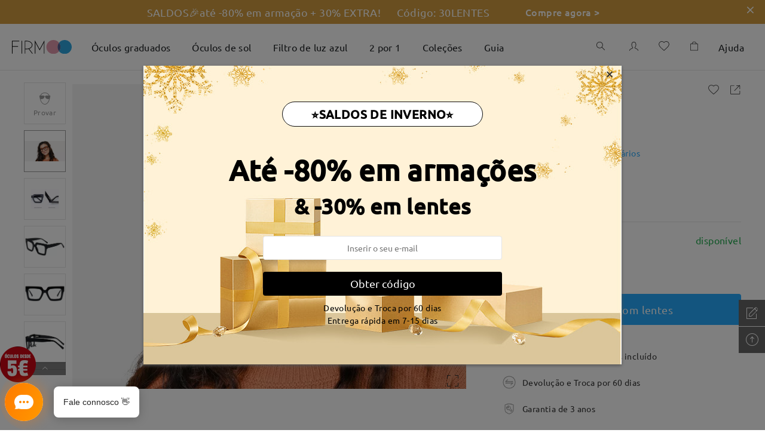

--- FILE ---
content_type: text/html; charset=utf-8
request_url: https://www.firmoo.pt/eyeglasses-p-7839.html?color=19800&sublink=14163
body_size: 232462
content:
<!DOCTYPE html><html lang="pt"><head><base href="/"/> <meta name="viewport" content="width=device-width,initial-scale=1,maximum-scale=1,user-scalable=0,viewport-fit=cover,user-scalable=no"/><meta name="format-detection" content="telephone=no"/>  <meta http-equiv="x-dns-prefetch-control" content="on"/>  <link rel="dns-prefetch" href="http://fm-api-saas"/> <link rel="dns-prefetch" href="https://admin.firmooinc.com/stateless/visitor/scheme"/> <link rel="dns-prefetch" href="https://admin.firmooinc.com/api/mail/invitation"/> <link rel="dns-prefetch" href="img.firmoo.com"/> <link rel="dns-prefetch" href="https://df5apg8r0m634.cloudfront.net"/> <link rel="dns-prefetch" href="//df5apg8r0m634.cloudfront.net"/><link rel="dns-prefetch" href="//www.facebook.com"/><link rel="dns-prefetch" href="//twitter.com"/><link rel="dns-prefetch" href="//instagram.com"/><link rel="dns-prefetch" href="//www.youtube.com"/><link rel="dns-prefetch" href="//www.paypalobjects.com"/><link rel="dns-prefetch" href="//secure.oceanpayment.com"/>    <link rel="stylesheet" href="../static/less/firmoo-pc.css?v=KsbztIWvpoVAZIRobb9YQ"/>  <meta name="protected" content="true"/> <script type="text/javascript" src="https://cdn.consentmanager.net/delivery/autoblocking/4faf496721c4e.js" async="" data-cmp-ab="1" data-cmp-host="b.delivery.consentmanager.net" data-cmp-cdn="cdn.consentmanager.net" data-cmp-codesrc="1"></script><meta name="facebook-domain-verification" content="uswu7w04uexcrw3xdrkyuxhld2rw8i"/><script type="text/javascript" src="https://chat.quickcep.com/initQuickChat.js?platform=others&amp;accessId=e2a9f4a7-6945-4bd2-b74e-7e7709107fa3" async=""></script><meta charSet="utf-8"/><meta http-equiv="X-UA-Compatible" content="IE=edge"/><title>Unisex full frame Acetate eyeglasses</title><meta name="keywords" content="Unisex full frame Acetate eyeglasses - D17660 | Firmoo.pt"/><meta name="description" content="Be bold, be you! Transparent acetate finish and sleek pattern details make these oversized square eyeglasses the ideal statement wear. Must-have style for trend setters, whether men or women. Thick frames and legs make your face look more delicate. Spring hinge feature  provides better flexibility."/><meta property="og:type" content="product"/><meta property="og:title" content="Unisex full frame Acetate eyeglasses"/><meta property="og:description" content="Be bold, be you! Transparent acetate finish and sleek pattern details make these oversized square eyeglasses the ideal statement wear. Must-have style for trend setters, whether men or women. Thick frames and legs make your face look more delicate. Spring hinge feature  provides better flexibility."/><meta property="og:image" content="https://df5apg8r0m634.cloudfront.net/p/7839/middle-1-f156c83d17dedc8351e147b4aaf10222.jpg"/><meta property="og:url" content="/7839"/><meta property="og:site_name" content="Firmoo.pt"/><meta property="og:price:amount" content="26.99"/><meta property="og:price:currency" content="USD"/><meta property="og:availability" content="instock"/><meta property="twitter:card" content="summary"/><meta property="twitter:site" content="Firmoo.pt"/><meta property="twitter:title" content="Unisex full frame Acetate eyeglasses"/><meta property="twitter:image" content="https://df5apg8r0m634.cloudfront.net/p/7839/middle-1-f156c83d17dedc8351e147b4aaf10222.jpg"/><meta name="viewport" content="width=device-width,initial-scale=1,maximum-scale=1,user-scalable=0,viewport-fit=cover,user-scalable=no"/><link rel="stylesheet" href="/static/lib/photoswipe.css?v=2020073066"/><meta name="next-head-count" content="20"/><link rel="preload" href="/_next/static/KsbztIWvpoVAZIRobb9YQ/pages/pc/ProductDetail.js" as="script"/><link rel="preload" href="/_next/static/KsbztIWvpoVAZIRobb9YQ/pages/_app.js" as="script"/><link rel="preload" href="/_next/static/runtime/webpack-d77f2dd19d09cb12dd41.js" as="script"/><link rel="preload" href="/_next/static/chunks/antd.31bba3e792eec8fa7b63.js" as="script"/><link rel="preload" href="/_next/static/chunks/modules.220f1227c130570ae41b.js" as="script"/><link rel="preload" href="/_next/static/chunks/styles.6e8ba9b20ebb62e0a3b0.js" as="script"/><link rel="preload" href="/_next/static/chunks/commons.82bcc6c6d9ab386e3722.js" as="script"/><link rel="preload" href="/_next/static/runtime/main-3583a0d39b80add0ae4f.js" as="script"/><link rel="preload" href="/_next/static/css/antd.34ab10f6.chunk.css" as="style"/><link rel="stylesheet" href="/_next/static/css/antd.34ab10f6.chunk.css"/><link rel="preload" href="/_next/static/css/modules.9ff73e10.chunk.css" as="style"/><link rel="stylesheet" href="/_next/static/css/modules.9ff73e10.chunk.css"/><link rel="preload" href="/_next/static/css/styles.363765dd.chunk.css" as="style"/><link rel="stylesheet" href="/_next/static/css/styles.363765dd.chunk.css"/><style id="__jsx-767649995">.pc-nav-container.jsx-767649995{width:100%;display:-webkit-box;display:-webkit-flex;display:-ms-flexbox;display:flex;-webkit-box-pack:center;-webkit-justify-content:center;-ms-flex-pack:center;justify-content:center;-webkit-align-items:center;-webkit-box-align:center;-ms-flex-align:center;align-items:center;height:78px;background:rgba(255,255,255,1);border-bottom:rgba(0,0,0,0.1) 1px solid;position:fixed;left:0;top:0;z-index:99;-webkit-transition:height 0.3s;transition:height 0.3s;}.pc-nav-container-scroll.jsx-767649995{height:50px;border-bottom:none;box-shadow:0px 5px 15px 0px rgba(11,48,73,0.1);}.pc-nav-container-scroll-two.jsx-767649995{height:50px;box-shadow:none;border-bottom:#cfcfcf 1px solid;}.pc-top-height.jsx-767649995{height:78px;position:relative;}.pc-nav-center-box.jsx-767649995{width:100%;max-width:1440px;height:100%;display:-webkit-box;display:-webkit-flex;display:-ms-flexbox;display:flex;-webkit-align-items:center;-webkit-box-align:center;-ms-flex-align:center;align-items:center;}.pc-nav-logo.jsx-767649995{width:100px;-webkit-flex-shrink:0;-ms-flex-negative:0;flex-shrink:0;cursor:pointer;}.pc-nav-logo.jsx-767649995 img.jsx-767649995{width:100%;}.pc-nav-main.jsx-767649995{display:-webkit-box;display:-webkit-flex;display:-ms-flexbox;display:flex;-webkit-box-pack:justify;-webkit-justify-content:space-between;-ms-flex-pack:justify;justify-content:space-between;width:100%;height:100%;margin-left:15px;}.pc-nav-classifiy-alert.jsx-767649995{margin-right:30px;display:none;}.position-absolute.jsx-767649995{position:absolute;}@media (max-width:1440px){.pc-nav-center-box.jsx-767649995{padding:0 20px;}}@media (max-width:1024px){.pc-nav-main.jsx-767649995{-webkit-box-pack:end;-webkit-justify-content:flex-end;-ms-flex-pack:end;justify-content:flex-end;}.pc-nav-classifiy-alert.jsx-767649995{display:block;}}.thumb-vertical.jsx-767649995{background-color:#c1c1c1;border-radius:4px;}.thumb-vertical.jsx-767649995:hover{background-color:#7d7d7d;}.track-vertical.jsx-767649995{right:0px;width:8px !important;height:calc(100% - 40px);top:40px;-webkit-transition:opacity 0.5s;transition:opacity 0.5s;}.hidden-scrollbar.jsx-767649995{opacity:0;}.show-scrollbar.jsx-767649995{opacity:1;}</style><style id="__jsx-2002390443">.top-notice-container.jsx-4183890098{width:100%;color:#fff;font-size:16px;position:relative;}.top-notice-close.jsx-4183890098{position:absolute;top:0;right:10px;padding:5px;cursor:pointer;font-weight:800;}</style><style id="__jsx-1784453744">.top-notice-container p{margin-bottom:0;}</style><style id="__jsx-2721140964">.drawer-container.jsx-2721140964{padding-top:20px;padding-right:30px;}</style><style id="__jsx-1467848752">.pc-extend-button.jsx-1467848752{position:relative;cursor:pointer;width:-webkit-fit-content;width:-moz-fit-content;width:fit-content;}.pc-extend-button-mask.jsx-1467848752{width:100%;height:100%;position:absolute;background:#fff;top:0;left:0;-webkit-transition:all 0.3s;transition:all 0.3s;}</style><style id="__jsx-3051734624">.pc-nav-classifiy.jsx-3051734624{height:100%;display:-webkit-box;display:-webkit-flex;display:-ms-flexbox;display:flex;}@media (max-width:1024px){.pc-nav-classifiy.jsx-3051734624{display:none;}}</style><style id="__jsx-4288420612">.classify-select-hide.jsx-4288420612{display:none;}.classify-select-container.jsx-4288420612{height:100%;display:-webkit-box;display:-webkit-flex;display:-ms-flexbox;display:flex;-webkit-align-items:center;-webkit-box-align:center;-ms-flex-align:center;align-items:center;-webkit-flex-shrink:0;-ms-flex-negative:0;flex-shrink:0;}.classify-select-title.jsx-4288420612{font-size:16px;color:rgba(29,32,35,1);padding:0 18px;display:-webkit-box;display:-webkit-flex;display:-ms-flexbox;display:flex;-webkit-align-items:center;-webkit-box-align:center;-ms-flex-align:center;align-items:center;position:relative;height:100%;cursor:pointer;}.classify-select-title.jsx-4288420612:focus{-webkit-text-decoration:none;text-decoration:none;}.classify-select-title.jsx-4288420612:hover .classify-select-active.jsx-4288420612{position:absolute;bottom:0;left:0;right:0;margin:auto;width:70%;height:2px;background:rgba(29,32,35,1);-webkit-transition:all 0.3s;transition:all 0.3s;}.pc-classify-content.jsx-4288420612{width:100%;z-index:1099;background:rgba(255,255,255,1);position:absolute;top:100%;left:0;-webkit-transform-origin:0 0;-ms-transform-origin:0 0;transform-origin:0 0;border-top:1px solid #e4e4e4;box-shadow:0px 20px 20px 0px rgba(11,48,73,0.15);display:none;-webkit-transion:all 30s;transion:all 30s;}.classify-select-title.jsx-4288420612:hover~.pc-classify-content.jsx-4288420612,.pc-classify-content.jsx-4288420612:hover{display:block;}@media (max-width:1200px){.classify-select-title.jsx-4288420612{padding:0 18px;}}</style><style id="__jsx-1240367260">.pc-nav-classifiy-content.jsx-1240367260{display:-webkit-box;display:-webkit-flex;display:-ms-flexbox;display:flex;margin:0 auto;padding:36px 0 100px 40px;max-width:1440px;width:100%;}.pc-nav-classifiy-content.jsx-1240367260 .item-box.jsx-1240367260+.item-box.jsx-1240367260{margin-left:40px;}.pc-nav-classifiy-content.jsx-1240367260 .item-box-img.jsx-1240367260{width:190px;height:190px;overflow:hidden;}.pc-nav-classifiy-content.jsx-1240367260 .item-box.jsx-1240367260 p.jsx-1240367260{font-family:'Roboto-Regular';font-size:16px;text-align:center;margin:14px 0 0;color:#121a24;line-height:1.5;}.pc-nav-classifiy-content.jsx-1240367260 a.jsx-1240367260{cursor:pointer;font-family:'Roboto-Regular';color:#121a24;text-align:left;outline:none;line-height:34px;font-size:16px;}.pc-nav-classifiy-content.jsx-1240367260 a.jsx-1240367260:active{outline:none;}@media (max-width:1380px){.pc-nav-classifiy-content.jsx-1240367260 .item-box-img.jsx-1240367260{width:170px;height:170px;}.pc-nav-classifiy-content.jsx-1240367260 .item-box.jsx-1240367260{margin-right:30px;}}</style><style id="__jsx-587682414">.pc-nav-text-classifiy.jsx-587682414{margin-right:120px;-webkit-flex-shrink:0;-ms-flex-negative:0;flex-shrink:0;display:-webkit-box;display:-webkit-flex;display:-ms-flexbox;display:flex;-webkit-flex-wrap:wrap;-ms-flex-wrap:wrap;flex-wrap:wrap;-webkit-box-pack:start;-webkit-justify-content:flex-start;-ms-flex-pack:start;justify-content:flex-start;-webkit-flex-direction:column;-ms-flex-direction:column;flex-direction:column;width:-webkit-max-content;width:-moz-max-content;width:max-content;}.pc-nav-text-classifiy.can-more-line.jsx-587682414{height:calc(34px * 6 + 0px);max-width:calc( 100% - (190px * 3 + (3 - 1) * 40px) - 100px);}.pc-nav-text-classifiy.jsx-587682414 .title.jsx-587682414{font-size:16px;color:#121a24;font-family:Roboto-Medium;margin-bottom:32px;line-height:1.5;}.text-item.jsx-587682414{font-size:16px;color:#121a24;line-height:1.5;font-family:'Roboto-Regular';-webkit-flex-shrink:0;-ms-flex-negative:0;flex-shrink:0;margin-right:39px;}.text-item.text-item-seven.jsx-587682414:nth-of-type(8){margin-top:calc(16px * 1.5 + 32px);}.pc-nav-text-classifiy.jsx-587682414 .item.jsx-587682414{display:-webkit-box;display:-webkit-flex;display:-ms-flexbox;display:flex;-webkit-align-items:center;-webkit-box-align:center;-ms-flex-align:center;align-items:center;}.pc-nav-text-classifiy.jsx-587682414 .item.jsx-587682414 img.jsx-587682414{width:25px;margin-right:7px;}.pc-nav-text-classifiy.jsx-587682414 a.jsx-587682414{font-size:16px;cursor:pointer;font-family:Roboto-Regular;color:#121a24;text-align:left;outline:none;line-height:34px;}.pc-nav-text-classifiy.jsx-587682414 a.jsx-587682414:active{outline:none;}@media (max-width:1380px){.pc-nav-text-classifiy.jsx-587682414{margin-right:80px;}}</style><style id="__jsx-2643774471">.imgBox.jsx-2643774471{width:100%;display:inline-block;position:relative;}.imgBox.center.jsx-2643774471{display:-webkit-box;display:-webkit-flex;display:-ms-flexbox;display:flex;height:100%;-webkit-align-items:center;-webkit-box-align:center;-ms-flex-align:center;align-items:center;-webkit-box-pack:center;-webkit-justify-content:center;-ms-flex-pack:center;justify-content:center;overflow:hidden;}img.jsx-2643774471{width:100%;}.special_for_ie.jsx-2643774471{position:absolute;top:0;left:50%;-webkit-transform:translateX(-50%);-ms-transform:translateX(-50%);transform:translateX(-50%);}</style><style id="__jsx-2136619779">.pc-nav-icons.jsx-2136619779{display:-webkit-box;display:-webkit-flex;display:-ms-flexbox;display:flex;height:100%;position:relative;-webkit-align-items:center;-webkit-box-align:center;-ms-flex-align:center;align-items:center;}</style><style id="__jsx-1432630775">.pc-nav-search.jsx-1432630775{padding:0 20px;cursor:pointer;}</style><style id="__jsx-150053700">.pc-nav-sign-out-btn.jsx-150053700{font-size:14px;font-weight:400;color:#26abff;line-height:28px;margin-top:40px;text-align:center;}.pc-nav-user-name.jsx-150053700{font-size:18px;font-weight:bold;color:rgba(29,32,35,1);line-height:28px;margin-bottom:20px;}.pc-nav-user-container.jsx-150053700{display:-webkit-box;display:-webkit-flex;display:-ms-flexbox;display:flex;-webkit-align-items:center;-webkit-box-align:center;-ms-flex-align:center;align-items:center;-webkit-flex-direction:column;-ms-flex-direction:column;flex-direction:column;}.pc-nav-user-list.jsx-150053700{width:100%;padding-top:20px;border-top:1px #efefef solid;display:-webkit-box;display:-webkit-flex;display:-ms-flexbox;display:flex;-webkit-flex-direction:column;-ms-flex-direction:column;flex-direction:column;-webkit-align-items:center;-webkit-box-align:center;-ms-flex-align:center;align-items:center;-webkit-box-pack:center;-webkit-justify-content:center;-ms-flex-pack:center;justify-content:center;}.pc-nav-user-list.jsx-150053700 p.jsx-150053700{font-size:14px;font-weight:400;color:rgba(29,32,35,1);line-height:28px;text-align:center;margin-bottom:5px;}.pc-user-buttons.jsx-150053700{width:230px;height:40px;border-radius:10px;font-size:16px;font-weight:bold;color:rgba(255,255,255,1);line-height:40px;text-align:center;border:1px #26abff solid;}.pc-login-button.jsx-150053700{background:#26abff;color:#fff;margin:0 auto;}.pc-resiger-button.jsx-150053700{background:#fff;color:#26abff;}.pc-nav-p.jsx-150053700{font-size:14px;font-weight:400;color:rgba(204,204,204,1);line-height:28px;text-align:center;margin:20px 0;}</style><style id="__jsx-4253638176">.pc-nav-fb-bg.jsx-4253638176{width:28px;height:28px;background:#537bbc;border-radius:50%;text-align:center;line-height:28px;}.pc-nav-fb-bg.jsx-4253638176 span.jsx-4253638176{color:#fff;font-size:12px;}.pc-nav-fb-login.jsx-4253638176{display:-webkit-box;display:-webkit-flex;display:-ms-flexbox;display:flex;-webkit-box-pack:center;-webkit-justify-content:center;-ms-flex-pack:center;justify-content:center;-webkit-align-items:center;-webkit-box-align:center;-ms-flex-align:center;align-items:center;margin-bottom:20px;position:relative;}.pc-nav-fb-login.jsx-4253638176 p.jsx-4253638176{font-size:16px;font-weight:400;color:#537bbc;margin-left:10px;margin-bottom:0;}.pc-facebook-hidden.jsx-4253638176{position:absolute;width:100%;height:100%;overflow:hidden;top:0;left:0;opacity:0;}.facebook-hidden-mask.jsx-4253638176{position:absolute;width:100%;height:100%;overflow:hidden;top:0;left:0;opacity:0;}.circle.jsx-4253638176{margin-left:10px;margin-top:15px;opacity:1;width:20px;height:20px;-webkit-animation:loading-jsx-4253638176 0.6s infinite linear;animation:loading-jsx-4253638176 0.6s infinite linear;-webkit-transition:0.3s opacity linear;transition:0.3s opacity linear;-webkit-transform-origin:center calc(50% - 10px);-ms-transform-origin:center calc(50% - 10px);transform-origin:center calc(50% - 10px);}.circle-hidden.jsx-4253638176{opacity:0;}@-webkit-keyframes loading-jsx-4253638176{0%{-webkit-transform:rotate(0deg) translateY(-50%);-ms-transform:rotate(0deg) translateY(-50%);transform:rotate(0deg) translateY(-50%);}100%{-webkit-transform:rotate(360deg) translateY(-50%);-ms-transform:rotate(360deg) translateY(-50%);transform:rotate(360deg) translateY(-50%);}}@keyframes loading-jsx-4253638176{0%{-webkit-transform:rotate(0deg) translateY(-50%);-ms-transform:rotate(0deg) translateY(-50%);transform:rotate(0deg) translateY(-50%);}100%{-webkit-transform:rotate(360deg) translateY(-50%);-ms-transform:rotate(360deg) translateY(-50%);transform:rotate(360deg) translateY(-50%);}}</style><style id="__jsx-4215291719">.pc-nav-hlep-container{padding:10px 20px;}.pc-share-box{display:-webkit-box;display:-webkit-flex;display:-ms-flexbox;display:flex;-webkit-flex-direction:column;-ms-flex-direction:column;flex-direction:column;-webkit-align-items:flex-start;-webkit-box-align:flex-start;-ms-flex-align:flex-start;align-items:flex-start;margin-top:20px;}.pc-share-box p{font-size:14px;font-weight:400;color:#1d2023;line-height:28px;margin-bottom:10px;}.pc-nav-hlep-list p{font-size:14px;font-weight:400;color:#666;line-height:20px;margin-bottom:18px;}.pc-nav-hlep-list span{font-size:16px;font-weight:400;color:#666;margin-right:10px;}.pc-help-content.find-myfit{width:260px;height:36px;margin:10px auto 40px;}.pc-help-content.myfit-info{width:auto;padding:10px;margin:-4px auto 30px;}.pc-help-content.myfit-info>*:first-child{margin-bottom:8px;}</style><style id="__jsx-1370571059">.find-my-fit-dialog{width:100vw;height:100vh;}.find-my-fit-dialog .am-modal-wrap{background-color:rgba(0,0,0,0.5);z-index:1100;}.find-my-fit-dialog .am-modal-mask{background-color:rgba(0,0,0,0);z-index:1100;}.find-my-fit-dialog .am-modal-content{border-radius:0;padding-top:0;}.find-my-fit-dialog .am-modal-content .am-modal-body{position:fixed;left:0;top:0;right:0;bottom:0;padding:0 0;background:#fff;}.myfit-info .question{margin-left:0.2rem;cursor:pointer;}.myfit-notice-modal .am-modal-content{background:rgba(0,0,0,0.35);}.myfit-notice-box .cross{position:absolute;width:0.4rem;right:0.29rem;top:0.25rem;cursor:pointer;}.header .header-right-close{position:absolute;right:0.2rem;width:0.4rem;top:50%;-webkit-transform:translateY(-50%);-ms-transform:translateY(-50%);transform:translateY(-50%);}.find-my-fit-arrow-left{font-size:0.64rem !important;margin-left:-0.38rem;}@media (min-width:768px){.myfit-notice-box .cross{width:20px;right:15px;top:15px;}.find-my-fit-dialog .am-modal-content{background:rgba(0,0,0,0.35);}.find-my-fit-dialog .am-modal-content .am-modal-body{width:660px;height:615px;top:15vh;left:50%;-webkit-transform:translateX(-50%);-ms-transform:translateX(-50%);transform:translateX(-50%);border:1px solid #c5c9cd;}.find-my-fit-dialog .am-modal-content .am-modal-body::-webkit-scrollbar{display:none;}.header .header-right-close{right:10px;width:18px;cursor:pointer;}.find-my-fit-arrow-left{font-size:32px !important;margin-left:-19px;}}</style><style id="__jsx-1343610775">.do-not-show.jsx-1343610775{visibility:hidden;}.header.jsx-1343610775{position:relative;display:-webkit-box;display:-webkit-flex;display:-ms-flexbox;display:flex;-webkit-box-pack:center;-webkit-justify-content:center;-ms-flex-pack:center;justify-content:center;-webkit-align-items:center;-webkit-box-align:center;-ms-flex-align:center;align-items:center;height:1.32rem;border-bottom:1px solid #e9eaec;font-size:0.36rem;font-weight:600;color:#707070;}.left-arrow.jsx-1343610775{position:absolute;left:0.4rem;}.input-line.jsx-1343610775{margin:0.4rem 0.4rem 0;display:-webkit-box;display:-webkit-flex;display:-ms-flexbox;display:flex;-webkit-align-items:flex-start;-webkit-box-align:flex-start;-ms-flex-align:flex-start;align-items:flex-start;-webkit-box-pack:justify;-webkit-justify-content:space-between;-ms-flex-pack:justify;justify-content:space-between;}.input-item.jsx-1343610775{-webkit-flex:none;-ms-flex:none;flex:none;width:2.05rem;}@media (min-width:375px){.input-item.jsx-1343610775{width:2rem;}}.input-item.jsx-1343610775 input.jsx-1343610775{width:100%;height:0.72rem;border:1px solid #707070;border-radius:0;padding:0 0.2rem;text-align:center;}.input-item.jsx-1343610775 input.jsx-1343610775:focus{border-color:#26abff;}.input-item.red.jsx-1343610775 input.jsx-1343610775{color:#ee5454;border-color:#ee5454;}.length-range.jsx-1343610775{font-size:0.24rem;font-weight:300;color:#c5c9cd;}.name.jsx-1343610775{font-size:0.28rem;font-weight:400;color:#464c51;}.notice.jsx-1343610775{font-size:0.28rem;font-weight:400;color:#464c51;margin:0.5rem 0.26rem 0;text-align:left;}.sub-notice.jsx-1343610775{font-size:0.24rem;font-weight:300;color:#464c51;margin:0.38rem 0.26rem 0;text-align:left;}.guide.jsx-1343610775{font-size:0.28rem;font-family:Roboto-Light;font-weight:300;color:#26abff;margin:1rem 0 0;}.submit-box.jsx-1343610775{margin:0.53rem auto 0.36rem;width:6.87rem;}.fitbtn.jsx-1343610775{-webkit-transition:0.3s opacity;transition:0.3s opacity;cursor:pointer;}.fitbtn.jsx-1343610775:active{opacity:0.5;}.submit-btn.jsx-1343610775{display:-webkit-box;display:-webkit-flex;display:-ms-flexbox;display:flex;-webkit-align-items:center;-webkit-box-align:center;-ms-flex-align:center;align-items:center;-webkit-box-pack:center;-webkit-justify-content:center;-ms-flex-pack:center;justify-content:center;height:0.8rem;background:#26abff;color:#fff;border-radius:4px;font-size:0.28rem;font-family:Segoe UI;font-weight:400;}.error-notice.jsx-1343610775{font-size:0.24rem;font-family:Roboto-Light;font-weight:300;color:#ee5454;margin-bottom:0.13rem;}.out-of-range.jsx-1343610775{font-size:0.24rem;font-family:Roboto-Light;font-weight:300;color:#ee5454;margin-bottom:0.2rem;}.find-myfit.jsx-1343610775{display:-webkit-box;display:-webkit-flex;display:-ms-flexbox;display:flex;-webkit-align-items:center;-webkit-box-align:center;-ms-flex-align:center;align-items:center;-webkit-box-pack:center;-webkit-justify-content:center;-ms-flex-pack:center;justify-content:center;background:#ffffff;border:1px solid #26abff;border-radius:4px;color:#26abff;}.myfit-info.jsx-1343610775{display:-webkit-box;display:-webkit-flex;display:-ms-flexbox;display:flex;-webkit-flex-direction:column;-ms-flex-direction:column;flex-direction:column;-webkit-box-pack:justify;-webkit-justify-content:space-between;-ms-flex-pack:justify;justify-content:space-between;background:#ffffff;border:1px solid #e9eaec;box-shadow:0px 5px 10px rgba(0,0,0,0.05);border-radius:4px;}.myfit-info.jsx-1343610775 .title.jsx-1343610775{text-align:left;font-family:Roboto-Medium;}.size-box.jsx-1343610775{display:-webkit-box;display:-webkit-flex;display:-ms-flexbox;display:flex;-webkit-align-items:center;-webkit-box-align:center;-ms-flex-align:center;align-items:center;-webkit-box-pack:justify;-webkit-justify-content:space-between;-ms-flex-pack:justify;justify-content:space-between;font-size:0.28rem;font-family:Roboto-Light;font-weight:300;color:#464c51;}.size-edit-btn.jsx-1343610775,.size-del-btn.jsx-1343610775{font-size:0.24rem;font-family:Roboto-Light;font-weight:300;color:#26abff;}.size-del-btn.jsx-1343610775{margin-left:0.6rem;}.myfit-notice-box.jsx-1343610775{position:fixed;bottom:0;left:0;right:0;width:100%;padding:0.87rem 0.82rem 0.63rem;display:-webkit-box;display:-webkit-flex;display:-ms-flexbox;display:flex;-webkit-flex-direction:column;-ms-flex-direction:column;flex-direction:column;-webkit-align-items:center;-webkit-box-align:center;-ms-flex-align:center;align-items:center;-webkit-box-pack:justify;-webkit-justify-content:space-between;-ms-flex-pack:justify;justify-content:space-between;background:#fff;font-size:0.25rem;}.myfit-notice-box.jsx-1343610775 .desc.jsx-1343610775{font-size:0.25rem;font-weight:300;color:#464c51;}.myfit-notice-box.jsx-1343610775 .btns.jsx-1343610775{width:100%;display:-webkit-box;display:-webkit-flex;display:-ms-flexbox;display:flex;-webkit-box-pack:space-around;-webkit-justify-content:space-around;-ms-flex-pack:space-around;justify-content:space-around;-webkit-align-items:center;-webkit-box-align:center;-ms-flex-align:center;align-items:center;margin-top:0.4rem;}.myfit-notice-box.jsx-1343610775 .btns.jsx-1343610775 .fitbtn.jsx-1343610775{display:-webkit-inline-box;display:-webkit-inline-flex;display:-ms-inline-flexbox;display:inline-flex;-webkit-box-pack:center;-webkit-justify-content:center;-ms-flex-pack:center;justify-content:center;-webkit-align-items:center;-webkit-box-align:center;-ms-flex-align:center;align-items:center;}.myfit-notice-box.jsx-1343610775 .btns.jsx-1343610775 .del.jsx-1343610775{width:2.6rem;height:0.8rem;background:#fff;border:1px solid #26abff;border-radius:4px;font-size:14px;font-weight:400;color:#26abff;}.myfit-notice-box.jsx-1343610775 .btns.jsx-1343610775 .cancel.jsx-1343610775{width:2.6rem;height:0.8rem;background:#26abff;border:1px solid #26abff;border-radius:4px;font-size:14px;font-weight:400;color:#fff;}.myfit-notice-box.jsx-1343610775 .ok.jsx-1343610775{display:-webkit-box;display:-webkit-flex;display:-ms-flexbox;display:flex;-webkit-box-pack:center;-webkit-justify-content:center;-ms-flex-pack:center;justify-content:center;-webkit-align-items:center;-webkit-box-align:center;-ms-flex-align:center;align-items:center;width:3.8rem;height:0.79rem;margin-top:0.48rem;background:#ffffff;border:1px solid #26abff;border-radius:4px;}.notice1.jsx-1343610775 .img-box.jsx-1343610775{position:relative;margin-top:1.4rem;padding:0 0.5rem;}.notice1.jsx-1343610775 img.jsx-1343610775{max-width:100%;}.notice1.jsx-1343610775 .img-box.jsx-1343610775 .desc.jsx-1343610775{position:absolute;font-size:12px;}.notice1.jsx-1343610775 .img-box.jsx-1343610775 .desc1.jsx-1343610775{top:84%;left:32%;}.notice1.jsx-1343610775 .img-box.jsx-1343610775 .desc2.jsx-1343610775{top:61%;left:32%;}.notice1.jsx-1343610775 .img-box.jsx-1343610775 .desc3.jsx-1343610775{top:41%;left:32%;}.notice2.jsx-1343610775 .img-box.jsx-1343610775{position:relative;margin-top:0.5rem;margin-bottom:1rem;padding:0 0.3rem;}.notice2.jsx-1343610775 img.jsx-1343610775{max-width:100%;}.notice2.jsx-1343610775 .img-box.jsx-1343610775 .desc.jsx-1343610775{position:absolute;font-size:12px;}.notice2.jsx-1343610775 .img-box.jsx-1343610775 .desc1.jsx-1343610775{top: 88%; left: 9%;;}.notice2.jsx-1343610775 .img-box.jsx-1343610775 .desc2.jsx-1343610775{top:25%;left:25%;}.notice2.jsx-1343610775 .img-box.jsx-1343610775 .desc3.jsx-1343610775{top: 1%; left: 15%;;}@media (min-width:768px){.left-arrow.jsx-1343610775{left:20px;cursor:pointer;}.find-myfit.jsx-1343610775{background:#ffffff;border:1px solid #26abff;opacity:1;border-radius:4px;font-size:16px;font-weight:300;cursor:pointer;}.myfit-info.jsx-1343610775{background:#fff;border:1px solid #e9eaec;box-shadow:0px 5px 10px rgba(0,0,0,0.05);font-size:14px;font-weight:300;}.size-box.jsx-1343610775 span.jsx-1343610775,.size-edit-btn.jsx-1343610775,.size-del-btn.jsx-1343610775{font-size:14px;margin-right:0;}.size-edit-btn.jsx-1343610775,.size-del-btn.jsx-1343610775{cursor:pointer;}.size-del-btn.jsx-1343610775{margin-left:30px;}.myfit-notice-box.jsx-1343610775{left:0;right:0;width:100%;padding:0.87rem 0.82rem 0.63rem;display:-webkit-box;display:-webkit-flex;display:-ms-flexbox;display:flex;-webkit-flex-direction:column;-ms-flex-direction:column;flex-direction:column;-webkit-align-items:center;-webkit-box-align:center;-ms-flex-align:center;align-items:center;-webkit-box-pack:justify;-webkit-justify-content:space-between;-ms-flex-pack:justify;justify-content:space-between;background:#fff;font-size:0.25rem;bottom:initial;left:50%;right:initial;top:15vh;padding:48px 45px 42px;-webkit-transform:translateX(-50%);-ms-transform:translateX(-50%);transform:translateX(-50%);width:414px;font-size:14px;}.myfit-notice-box.jsx-1343610775 .desc.jsx-1343610775{font-size:14px;font-weight:300;color:#464c51;}.myfit-notice-box.jsx-1343610775 .btns.jsx-1343610775 .fitbtn.jsx-1343610775{width:143px;height:36px;border-radius:4px;}.header.jsx-1343610775{height:60px;border-bottom:none;font-size:18px;font-weight:500;color:#464c51;font-family:Roboto-Medium;}.notice.jsx-1343610775{font-size:16px;color:#464c51;margin:12px auto 0;text-align:center;}.sub-notice.jsx-1343610775{font-size:14px;font-family:Ubuntu;margin:49px auto 0;text-align:center;}.notice1.jsx-1343610775 .img-box.jsx-1343610775{padding:0 130px;margin:43px 0 0;}.notice1.jsx-1343610775 img.jsx-1343610775{min-height:100px;}.notice1.jsx-1343610775 .img-box.jsx-1343610775 .desc1.jsx-1343610775{top:85%;left:38%;}.notice1.jsx-1343610775 .img-box.jsx-1343610775 .desc2.jsx-1343610775{top:63%;left:38%;}.notice1.jsx-1343610775 .img-box.jsx-1343610775 .desc3.jsx-1343610775{top:44%;left:38%;}.notice2.jsx-1343610775 .img-box.jsx-1343610775{padding:0 84px;margin:14px 0 40px;}.notice2.jsx-1343610775 img.jsx-1343610775{min-height:100px;}.notice2.jsx-1343610775 .img-box.jsx-1343610775 .desc1.jsx-1343610775{top: 90%; left: 19%;;}.notice2.jsx-1343610775 .img-box.jsx-1343610775 .desc2.jsx-1343610775{top:27%;left:29%;}.notice2.jsx-1343610775 .img-box.jsx-1343610775 .desc3.jsx-1343610775{top: 3%; left: 27%;;}.guide.jsx-1343610775{font-size:14px;font-family:Ubuntu;font-weight:300;color:#26abff;margin:38px auto 0;cursor:pointer;}.submit-box.jsx-1343610775{margin:12px auto 29px;width:100%;}.submit-btn.jsx-1343610775{display:-webkit-inline-box;display:-webkit-inline-flex;display:-ms-inline-flexbox;display:inline-flex;box-sizing:content-box;padding:0 50px;width:auto;height:36px;font-size:14px;cursor:pointer;}.error-notice.jsx-1343610775{font-size:14px;margin-bottom:10px;}.out-of-range.jsx-1343610775{font-size:14px;margin-bottom:10px;}.input-line.jsx-1343610775{width:400px;margin:22px auto 0;}.input-item.jsx-1343610775{-webkit-flex:none;-ms-flex:none;flex:none;width:110px;font-size:4px;}.input-item.jsx-1343610775 input.jsx-1343610775{width:100%;height:36px;padding:0 10px;border:1px solid #707070;font-size:20px;background:#fff;}.length-range.jsx-1343610775{font-size:14px;}.name.jsx-1343610775{font-size:14px;}.myfit-info.jsx-1343610775 .title.jsx-1343610775 span.jsx-1343610775{margin-left:-10px;}.myfit-notice-box.jsx-1343610775 .ok.jsx-1343610775{-webkit-flex:none;-ms-flex:none;flex:none;width:180px;height:36px;margin-top:28px;font-size:14px;}}</style><style id="__jsx-426039938">.pc-share-list.jsx-426039938{display:-webkit-box;display:-webkit-flex;display:-ms-flexbox;display:flex;-webkit-flex-wrap:wrap;-ms-flex-wrap:wrap;flex-wrap:wrap;margin-bottom:0;}.pc-share-list.jsx-426039938 .fb-btn.jsx-426039938{background:#537bbc;}.pc-share-list.jsx-426039938 .twitter-btn.jsx-426039938{background:#26abff;}.pc-share-list.jsx-426039938 .youtube-btn.jsx-426039938{background:#cb2027;}.pc-share-list.jsx-426039938 .pinterest-btn.jsx-426039938{background:#cb2027;}.pc-share-list.jsx-426039938 .pc-share-btn.jsx-426039938{width:30px;height:30px;border-radius:50%;display:-webkit-box;display:-webkit-flex;display:-ms-flexbox;display:flex;-webkit-box-pack:center;-webkit-justify-content:center;-ms-flex-pack:center;justify-content:center;-webkit-align-items:center;-webkit-box-align:center;-ms-flex-align:center;align-items:center;}.share-btn-container.jsx-426039938:not(:first-child){margin-left:10px;}.pc-share-list.jsx-426039938 .h5-share-btn.jsx-426039938{width:0.4rem;height:0.4rem;border-radius:50%;display:-webkit-box;display:-webkit-flex;display:-ms-flexbox;display:flex;-webkit-box-pack:center;-webkit-justify-content:center;-ms-flex-pack:center;justify-content:center;-webkit-align-items:center;-webkit-box-align:center;-ms-flex-align:center;align-items:center;}.pc-share-list.jsx-426039938 .pc-share-btn.jsx-426039938 img.jsx-426039938{width:100%;height:100%;}.icon-item.jsx-426039938{padding:0 5px;}.icon-item.jsx-426039938 img.jsx-426039938{height:25px;width:auto;}</style><style id="__jsx-1691926949">#help.jsx-1691926949{position:fixed;top:0;right:-685px;z-index:1099;width:685px;background-color:white;border:1px solid #d4d4d4;}.help-in.jsx-1691926949{-webkit-transform:translateX(-800px);-ms-transform:translateX(-800px);transform:translateX(-800px);-webkit-transition:all 0.5s ease-in;transition:all 0.5s ease-in;}.help-out.jsx-1691926949{-webkit-transform:translateX(800px);-ms-transform:translateX(800px);transform:translateX(800px);-webkit-transition:all 0.5s linear;transition:all 0.5s linear;}.help-list.jsx-1691926949{padding:0;}.help-list.jsx-1691926949 li.jsx-1691926949{display:-webkit-box;display:-webkit-flex;display:-ms-flexbox;display:flex;-webkit-align-items:center;-webkit-box-align:center;-ms-flex-align:center;align-items:center;vertical-align:middle;padding:10px 20px;border-bottom:3px solid transparent;}.help-list.jsx-1691926949 li.jsx-1691926949:hover{cursor:pointer;}.help-close.jsx-1691926949{position:absolute;top:0;right:0;padding:18px 20px;}</style><style id="__jsx-4121441282">.bubble.jsx-4121441282{position:fixed;z-index:100;font-size:0;bottom:80px;max-width:20%;}</style><style id="__jsx-4150206762">@media (max-width:1240px){.padding-min-width.jsx-4150206762{padding-left:20px;padding-right:20px;}}</style><style id="__jsx-3833916074">.product-banner-control.jsx-3833916074{height:490px;overflow:hidden;position:relative;}.product-control-item.jsx-3833916074{width:70px;height:70px;background:#fff;display:-webkit-box;display:-webkit-flex;display:-ms-flexbox;display:flex;-webkit-box-pack:center;-webkit-justify-content:center;-ms-flex-pack:center;justify-content:center;-webkit-flex-direction:column;-ms-flex-direction:column;flex-direction:column;-webkit-align-items:center;-webkit-box-align:center;-ms-flex-align:center;align-items:center;margin-bottom:10px;cursor:pointer;color:#999;font-size:12px;border:1px solid #e4e4e4;}.product-control-item-active.jsx-3833916074{border:1px #999 solid;}.product-banner-show.jsx-3833916074{width:89%;height:520px;position:relative;display:-webkit-box;display:-webkit-flex;display:-ms-flexbox;display:flex;-webkit-box-pack:center;-webkit-justify-content:center;-ms-flex-pack:center;justify-content:center;-webkit-align-items:center;-webkit-box-align:center;-ms-flex-align:center;align-items:center;}.slider-control.jsx-3833916074{position:absolute;width:36px;height:36px;background:rgba(0,0,0,1);opacity:0.3;border-radius:50%;display:-webkit-box;display:-webkit-flex;display:-ms-flexbox;display:flex;-webkit-box-pack:center;-webkit-justify-content:center;-ms-flex-pack:center;justify-content:center;-webkit-align-items:center;-webkit-box-align:center;-ms-flex-align:center;align-items:center;top:0;bottom:0;margin:auto;cursor:pointer;}.slider-control-left.jsx-3833916074{left:10px;}.slider-control-right.jsx-3833916074{right:10px;}.product-slider-container.jsx-3833916074{width:100%;overflow:hidden;position:relative;}.product-slider-container.jsx-3833916074 .ai-btn.jsx-3833916074{position:absolute;left:10px;cursor:pointer;width:100%;bottom:5px;}.product-slider-container.jsx-3833916074 .tip-content.jsx-3833916074{max-width:85%;color:#fff;font-size:14px;margin-left:5px;overflow:hidden;}.product-slider-container.jsx-3833916074 .tip-content.jsx-3833916074>div.jsx-3833916074{background:rgba(0,0,0,0.4);-webkit-transform:translateX(-101%);-ms-transform:translateX(-101%);transform:translateX(-101%);padding:5px 10px;-webkit-transition:all 0.3s;transition:all 0.3s;}.product-slider-container.jsx-3833916074 .tip-show.jsx-3833916074>div.jsx-3833916074{-webkit-transform:translateX(0);-ms-transform:translateX(0);transform:translateX(0);}.img-magnify-show.jsx-3833916074{width:18px;height:18px;position:absolute;bottom:17px;right:17px;cursor:pointer;}.page-control.jsx-3833916074{position:absolute;width:100%;height:22px;background:rgba(0,0,0,0.5);left:0;text-align:center;cursor:pointer;}.control-pre.jsx-3833916074{top:0;}.control-next.jsx-3833916074{bottom:0;}@media screen and (max-width:1200px){.product-banner-show.jsx-3833916074{width:88%;}}.magnetic-accessory-loading.jsx-3833916074{position:absolute;top:0;left:0;width:100%;height:100%;background:rgba(0,0,0,0.1);display:-webkit-box;display:-webkit-flex;display:-ms-flexbox;display:flex;-webkit-box-pack:center;-webkit-justify-content:center;-ms-flex-pack:center;justify-content:center;-webkit-align-items:center;-webkit-box-align:center;-ms-flex-align:center;align-items:center;opacity:0;-webkit-transition:all 0.3s;transition:all 0.3s;z-index:-1;}.loading-open.jsx-3833916074{opacity:1;z-index:8;}</style><style id="__jsx-2804429383">@-webkit-keyframes ldio-pvpqvh0rr4p-o-jsx-2804429383{0 %{opacity:1;-webkit-transform:translate(0 0);-ms-transform:translate(0 0);transform:translate(0 0);}49.99%{opacity:1;-webkit-transform:translate(40px,0);-ms-transform:translate(40px,0);transform:translate(40px,0);}50%{opacity:0;-webkit-transform:translate(40px,0);-ms-transform:translate(40px,0);transform:translate(40px,0);}100%{opacity:0;-webkit-transform:translate(0,0);-ms-transform:translate(0,0);transform:translate(0,0);}}@keyframes ldio-pvpqvh0rr4p-o-jsx-2804429383{0 %{opacity:1;-webkit-transform:translate(0 0);-ms-transform:translate(0 0);transform:translate(0 0);}49.99%{opacity:1;-webkit-transform:translate(40px,0);-ms-transform:translate(40px,0);transform:translate(40px,0);}50%{opacity:0;-webkit-transform:translate(40px,0);-ms-transform:translate(40px,0);transform:translate(40px,0);}100%{opacity:0;-webkit-transform:translate(0,0);-ms-transform:translate(0,0);transform:translate(0,0);}}@-webkit-keyframes ldio-pvpqvh0rr4p-jsx-2804429383{0 %{-webkit-transform:translate(0,0);-ms-transform:translate(0,0);transform:translate(0,0);}50%{-webkit-transform:translate(40px,0);-ms-transform:translate(40px,0);transform:translate(40px,0);}100%{-webkit-transform:translate(0,0);-ms-transform:translate(0,0);transform:translate(0,0);}}@keyframes ldio-pvpqvh0rr4p-jsx-2804429383{0 %{-webkit-transform:translate(0,0);-ms-transform:translate(0,0);transform:translate(0,0);}50%{-webkit-transform:translate(40px,0);-ms-transform:translate(40px,0);transform:translate(40px,0);}100%{-webkit-transform:translate(0,0);-ms-transform:translate(0,0);transform:translate(0,0);}}.ldio-pvpqvh0rr4p.jsx-2804429383{position:relative;isolation:isolate;}.ldio-pvpqvh0rr4p.jsx-2804429383 div.jsx-2804429383{position:absolute;width:40px;height:40px;border-radius:50%;top:30px;left:10px;mix-blend-mode:multiply;}.ldio-pvpqvh0rr4p.jsx-2804429383 div.jsx-2804429383:nth-child(1){background:#54a8f0;-webkit-animation:ldio-pvpqvh0rr4p-jsx-2804429383 1.1363636363636365s linear infinite;animation:ldio-pvpqvh0rr4p-jsx-2804429383 1.1363636363636365s linear infinite;-webkit-animation-delay:-0.5681818181818182s;animation-delay:-0.5681818181818182s;}.ldio-pvpqvh0rr4p.jsx-2804429383 div.jsx-2804429383:nth-child(2){background:#faadc5;-webkit-animation:ldio-pvpqvh0rr4p-jsx-2804429383 1.1363636363636365s linear infinite;animation:ldio-pvpqvh0rr4p-jsx-2804429383 1.1363636363636365s linear infinite;-webkit-animation-delay:0s;animation-delay:0s;}.ldio-pvpqvh0rr4p.jsx-2804429383 div.jsx-2804429383:nth-child(3){background:#54a8f0;-webkit-animation:ldio-pvpqvh0rr4p-o-jsx-2804429383 1.1363636363636365s linear infinite;animation:ldio-pvpqvh0rr4p-o-jsx-2804429383 1.1363636363636365s linear infinite;-webkit-animation-delay:-0.5681818181818182s;animation-delay:-0.5681818181818182s;}.loadingio-spinner-dual-ball-lnhsmbsi6zg.jsx-2804429383{width:60px;height:60px;display:inline-block;overflow:hidden;}.ldio-pvpqvh0rr4p.jsx-2804429383{width:100%;height:100%;position:relative;-webkit-transform:translateZ(0) scale(0.6);-ms-transform:translateZ(0) scale(0.6);transform:translateZ(0) scale(0.6);-webkit-backface-visibility:hidden;backface-visibility:hidden;-webkit-transform-origin:0 0;-ms-transform-origin:0 0;transform-origin:0 0;}.ldio-pvpqvh0rr4p.jsx-2804429383 div.jsx-2804429383{box - sizing:content-box;}</style><style id="__jsx-3386930732">.pc-pro-container.jsx-3386930732{margin-top:20px;}.pc-product-color-container.jsx-3386930732{border-top:1px solid #e4e4e4;margin-top:20px;}.pc-product-color-container.jsx-3386930732 .color_p.jsx-3386930732{margin-bottom:16px;display:block;font-size:16px;font-family:Helvetica;}.product-color-container-pc.jsx-3386930732{display:-webkit-box;display:-webkit-flex;display:-ms-flexbox;display:flex;-webkit-align-items:center;-webkit-box-align:center;-ms-flex-align:center;align-items:center;padding:10px 0;margin-bottom:20px;}.pc-product-color-container.jsx-3386930732>p.jsx-3386930732{font-size:16px;color:#333;margin-top:20px;margin-bottom:0;}.product-color-container-content-pc.jsx-3386930732{display:-webkit-box;display:-webkit-flex;display:-ms-flexbox;display:flex;-webkit-align-items:center;-webkit-box-align:center;-ms-flex-align:center;align-items:center;}.package-lens-text.jsx-3386930732{color:#999;margin-top:10px;}</style><style id="__jsx-2650268549">.pc-pro-modal-title.jsx-2650268549{font-size:20px;line-height:20px;position:relative;font-weight:normal;margin:0;}.prodct-icon.jsx-2650268549{display:-webkit-inline-box;display:-webkit-inline-flex;display:-ms-inline-flexbox;display:inline-flex;-webkit-align-items:center;-webkit-box-align:center;-ms-flex-align:center;align-items:center;-webkit-box-pack:center;-webkit-justify-content:center;-ms-flex-pack:center;justify-content:center;width:auto;height:16px;padding:4px 10px;border-radius:20px;margin-left:6px;font-size:12px;color:#fff;}.prodct-icon.kids.jsx-2650268549 span.jsx-2650268549:nth-child(1){color:#58b9e6;}.prodct-icon.kids.jsx-2650268549 span.jsx-2650268549:nth-child(2){color:#e6a958;}.prodct-icon.kids.jsx-2650268549 span.jsx-2650268549:nth-child(3){color:#e787a2;}.prodct-icon.kids.jsx-2650268549 span.jsx-2650268549:nth-child(4){color:#e787a2;}.no-rx-icon.jsx-2650268549{font-size:14px;margin-left:10px;color:#999;}</style><style id="__jsx-3552498375">.product-bottom-favourite-pc.jsx-3552498375{margin-right:15px;}</style><style id="__jsx-2319197290">s.jsx-2319197290 .product-price-container-pc.jsx-2319197290{display:-webkit-box;display:-webkit-flex;display:-ms-flexbox;display:flex;}.product-price-content-onsale-pc.jsx-2319197290{display:-webkit-box;display:-webkit-flex;display:-ms-flexbox;display:flex;-webkit-align-items:center;-webkit-box-align:center;-ms-flex-align:center;align-items:center;-webkit-flex-wrap:wrap;-ms-flex-wrap:wrap;flex-wrap:wrap;}.product-price-now-pc.jsx-2319197290{font-size:36px;}.product-price-pre-pc.jsx-2319197290{color:#999999;margin-right:20px;font-size:16px;}.product-sale-pc-line.jsx-2319197290{display:-webkit-box;display:-webkit-flex;display:-ms-flexbox;display:flex;-webkit-align-items:center;-webkit-box-align:center;-ms-flex-align:center;align-items:center;}.fixed_w.jsx-2319197290{white-space:nowrap;}</style><style id="__jsx-358276004">.review-star-container.jsx-358276004{display:-webkit-box;display:-webkit-flex;display:-ms-flexbox;display:flex;-webkit-box-pack:center;-webkit-justify-content:center;-ms-flex-pack:center;justify-content:center;margin-bottom:3px;width:-webkit-fit-content;width:-moz-fit-content;width:fit-content;}.pc-star-container.jsx-358276004{font-size:18px;display:-webkit-box;display:-webkit-flex;display:-ms-flexbox;display:flex;margin-right:5px;}.pc-star.jsx-358276004{color:#ffa800;display:-webkit-box;display:-webkit-flex;display:-ms-flexbox;display:flex;-webkit-align-items:center;-webkit-box-align:center;-ms-flex-align:center;align-items:center;}.pc-star-write.jsx-358276004{margin:0 3px;width:24px;height:23px;}.pc-review-star-num.jsx-358276004{margin:0 2px 0 3px;}</style><style id="__jsx-287768414">.product-width-icon.jsx-287768414{width:30px;height:30px;background:#333333;color:#fff;font-size:14px;text-align:center;line-height:30px;margin-right:10px;}.size-title.jsx-287768414{font-size:16px;margin-bottom:10px;}.wrap-content.jsx-287768414{max-height:550px;overflow-y:scroll;}</style><style id="__jsx-3728924358">.product-select.jsx-3728924358{display:-webkit-box;display:-webkit-flex;display:-ms-flexbox;display:flex;-webkit-box-pack:center;-webkit-justify-content:center;-ms-flex-pack:center;justify-content:center;-webkit-flex-wrap:wrap;-ms-flex-wrap:wrap;flex-wrap:wrap;-webkit-align-items:center;-webkit-box-align:center;-ms-flex-align:center;align-items:center;margin:0;padding:0;list-style:none;}.product-select-item-content.jsx-3728924358{display:inline-block;vertical-align:middle;border-radius:50%;}.color-item-size-s.jsx-3728924358{margin:3px 2px;padding:4px;width:28px;height:28px;}.color-item-size-m.jsx-3728924358{margin:2px 2px;padding:4px;width:36px;height:36px;}.product-select-item.jsx-3728924358{display:block;-webkit-flex-shrink:0;-ms-flex-negative:0;flex-shrink:0;width:100%;height:100%;border-radius:50%;background-size:cover;}.pruduct-select-item-active.jsx-3728924358{border:1px solid #2aa9ff;}</style><style id="__jsx-4131931939">.selecr-btn-line-container.jsx-4131931939{padding-bottom:40px;}.pc-pro-btn-line.jsx-4131931939{display:-webkit-box;display:-webkit-flex;display:-ms-flexbox;display:flex;-webkit-align-items:center;-webkit-box-align:center;-ms-flex-align:center;align-items:center;-webkit-box-pack:justify;-webkit-justify-content:space-between;-ms-flex-pack:justify;justify-content:space-between;position:relative;height:52px;}.pc-color-unmarket-container.jsx-4131931939{position:absolute;width:100%;height:52px;top:0;left:0;font-size:16px;color:#333;text-align:center;background:#ededed;line-height:52px;}.color-unmarket.jsx-4131931939{height:46px;line-height:46px;background:#ededed;padding:0 8px;margin-bottom:30px;font-size:16px;color:#333;text-align:center;}.pc-pro-price.jsx-4131931939{margin:0 10px;}</style><style id="__jsx-1727573867">.advantage-title.jsx-1727573867{font-size:14px;color:#333;}.view-more-btn.jsx-1727573867{font-size:14px;color:#26ABFF;}.advantage-modal-title.jsx-1727573867{font-family:Roboto-Medium;font-size:14px;color:#333;margin-top:20px;margin-bottom:10px;text-align:left;}.advantage-modal-text.jsx-1727573867{font-size:14px;color:#333;text-align:left;}</style><style id="__jsx-1614936292">.tabbar-item.jsx-1614936292{font-size:18px;min-width:90px;text-align:center;position:relative;font-family:'Roboto-Medium';color:#333;margin-right:40px;padding-bottom:15px;position:relative;-webkit-transition:all 0.3s linear;transition:all 0.3s linear;cursor:pointer;white-space:nowrap;}.tabbar-item-active.jsx-1614936292{color:#26abff;}.tab-under-line.jsx-1614936292{border-radius:2px;width:90px;height:4px;background-color:#26abff;position:absolute;bottom:-1px;left:0;right:0;margin:0 auto;-webkit-transition:all 0.1s linear;transition:all 0.1s linear;}</style><style id="__jsx-4154048242">.frame-slider-container.jsx-4154048242{margin-top:20px;}.circle-icon.jsx-4154048242{width:6px;height:6px;background:#26abff;border-radius:50%;margin-right:10px;}.descrip-hide.jsx-4154048242{text-overflow:-o-ellipsis-lastline;overflow:hidden;text-overflow:ellipsis;display:-webkit-box;-webkit-line-clamp:2;line-clamp:2;-webkit-box-orient:vertical;}.togger-btn.jsx-4154048242{position:absolute;right:5px;bottom:0;color:#26abff;cursor:pointer;padding-left:50px;background:linear-gradient(right,#fff,#fff,rgba(0,0,0,0));background:-ms-linear-gradient( right, #fff, #fff, rgba(0,0,0,0) );background:-webkit-linear-gradient( right, #fff, #fff, rgba(0,0,0,0) );background:-moz-linear-gradient( right, #fff, #fff, rgba(0,0,0,0) );}.description-container.jsx-4154048242 p.jsx-4154048242{position:relative;}.description-container.jsx-4154048242{position:relative;padding:10px 0;}</style><style id="__jsx-3250640556">.pc-delivey-container.jsx-3250640556{width:100%;}.process-title.jsx-3250640556{padding:0 5px;text-align:center;font-size:14px;color:#121a24;}.process-line.jsx-3250640556{text-align:center;width:40%;}.process-line.jsx-3250640556 hr.jsx-3250640556{border-color:#26abff;margin:5px 0;width:95%;}.process-line.jsx-3250640556 span.jsx-3250640556{font-size:12px;color:#121a24;text-align:center;}.hover-img.jsx-3250640556{width:500px;}</style><style id="__jsx-4045414675">.product-title.jsx-4045414675{width:100%;text-align:center;font-size:28px;margin-top:80px;margin-bottom:40px;text-transform:uppercase;font-family:Roboto-Medium;}.product-list-show.jsx-4045414675{width:100%;display:-webkit-box;display:-webkit-flex;display:-ms-flexbox;display:flex;-webkit-box-pack:justify;-webkit-justify-content:space-between;-ms-flex-pack:justify;justify-content:space-between;}</style><style id="__jsx-1741357033">.product-title.jsx-1741357033{width:100%;text-align:center;font-size:28px;margin-top:80px;margin-bottom:40px;text-transform:uppercase;font-family:Roboto-Medium;}.product-list-show.jsx-1741357033{width:100%;display:-webkit-box;display:-webkit-flex;display:-ms-flexbox;display:flex;-webkit-box-pack:justify;-webkit-justify-content:space-between;-ms-flex-pack:justify;justify-content:space-between;}</style><style id="__jsx-1799244458">.cio.jsx-1799244458{display:-webkit-box;display:-webkit-flex;display:-ms-flexbox;display:flex;-webkit-box-pack:center;-webkit-justify-content:center;-ms-flex-pack:center;justify-content:center;-webkit-flex-wrap:wrap;-ms-flex-wrap:wrap;flex-wrap:wrap;padding:0;-webkit-align-items:flex-start;-webkit-box-align:flex-start;-ms-flex-align:flex-start;align-items:flex-start;}.cio.jsx-1799244458 li.jsx-1799244458{display:inline-block;margin:2px;height:30px;list-style:none;}.cio.jsx-1799244458 li.jsx-1799244458:not(:last-child):hover{cursor:pointer;}.cio2.jsx-1799244458{width:50px;background:url(../../static/images/footer_icon.png) no-repeat;background-position:0 0;}.cio2.jsx-1799244458:hover{background-position:0 -50px;}.forbes.jsx-1799244458{width:58px;background:url(../../static/images/footer_icon.png) no-repeat;background-position:-86px 0;}.forbes.jsx-1799244458:hover{background-position:-86px -50px;}.entre.jsx-1799244458{width:121px;background:url(../../static/images/footer_icon.png) no-repeat;background-position:-188px 0px;}.entre.jsx-1799244458:hover{background-position:-188px -50px;}.engo.jsx-1799244458{width:111px;background:url(../../static/images/footer_icon.png) no-repeat;background-position:0 -101px;}.engo.jsx-1799244458:hover{background-position:0 -146px;}.tnw.jsx-1799244458{width:83px;background:url(../../static/images/footer_icon.png) no-repeat;background-position:-116px -101px;}.tnw.jsx-1799244458:hover{background-position:-116px -146px;}.the_huffington.jsx-1799244458{width:245px;background:url(../../static/images/footer_icon.png) no-repeat;background-position:0 -194px;}.the_huffington.jsx-1799244458:hover{background-position:0 -239px;}.pc-bottom-cio.jsx-1799244458{text-align:center;display:-webkit-box;display:-webkit-flex;display:-ms-flexbox;display:flex;-webkit-align-items:center;-webkit-box-align:center;-ms-flex-align:center;align-items:center;-webkit-box-pack:center;-webkit-justify-content:center;-ms-flex-pack:center;justify-content:center;padding:20px 0;padding-bottom:40px;background:#fff;-webkit-flex-wrap:wrap;-ms-flex-wrap:wrap;flex-wrap:wrap;}.pc-bottom-cio.jsx-1799244458>div.jsx-1799244458{margin:0 10px;}.bottom-nav-img.jsx-1799244458{margin:0 5px;}.pc-bottom-toll.jsx-1799244458{display:-webkit-box;display:-webkit-flex;display:-ms-flexbox;display:flex;-webkit-box-pack:space-around;-webkit-justify-content:space-around;-ms-flex-pack:space-around;justify-content:space-around;font-size:14px;border-bottom:1px solid #e4e4e4;max-width:1200px;margin:0 auto;padding:15px 0;}.pc-bottom-toll.jsx-1799244458>div.jsx-1799244458{display:-webkit-box;display:-webkit-flex;display:-ms-flexbox;display:flex;-webkit-align-items:center;-webkit-box-align:center;-ms-flex-align:center;align-items:center;}.live_chat.jsx-1799244458{cursor:pointer;}.cio.jsx-1799244458 a.jsx-1799244458{display:-webkit-box;display:-webkit-flex;display:-ms-flexbox;display:flex;}.cio.jsx-1799244458 img.jsx-1799244458{height:27px;width:auto;}.pc-copyright.jsx-1799244458{text-align:center;background:transparent;padding:0;margin:0;}.klarna-box.jsx-1799244458{display:-webkit-inline-box !important;display:-webkit-inline-flex !important;display:-ms-inline-flexbox !important;display:inline-flex !important;-webkit-align-items:center;-webkit-box-align:center;-ms-flex-align:center;align-items:center;}.klarna-box-inner.jsx-1799244458{width:47px;height:27px;}</style><style id="__jsx-2276698503">.pc-right-nav.jsx-2276698503{position:fixed;bottom:128px;right:0;z-index:9;}.pc-right-nav-item.jsx-2276698503{width:44px;height:44px;background:rgba(102,102,102,1);margin:1px 0;}</style></head><body><div id="__next"><div><noscript><img height="1" width="1" style="border-style:none" src="//googleads.g.doubleclick.net/pagead/viewthroughconversion/866886311/?guid=ON&amp;script=0"/></noscript></div><style>
            body{
              overflow:auto
          }

          </style><div style="background:#d29d41;background-size:auto 100%" data-module-type="PcAnnouncement" data-exposure-id="PcAnnouncement-1" data-content-type="announcement" data-content="&lt;p style=&quot;text-align:center;&quot;&gt;&lt;font size=&quot;4&quot; color=&quot;#ffffff&quot;&gt;SALDOS🎉até -80% em armação + 30% EXTRA!&amp;nbsp; &amp;nbsp; &amp;nbsp; Código: 30LENTES&lt;/font&gt;&lt;/p&gt;" data-position="1" data-title="PC顶部信息栏" data-link="https://www.firmoo.pt/discount-glasses.html" class="jsx-4183890098 top-notice-container"><div class="" style="position:relative;display:flex;flex-direction:row;justify-content:center;align-items:center;height:40px"><div class="jsx-4183890098"><p style="text-align:center;"><font size="4" color="#ffffff">SALDOS🎉até -80% em armação + 30% EXTRA!&nbsp; &nbsp; &nbsp; Código: 30LENTES</font></p></div><div class="jsx-4183890098 GoShop_btn swiper-pc"><a href="https://www.firmoo.pt/discount-glasses.html" target="_blank" style="color:#ffffff;white-space:nowrap" class="jsx-4183890098">Compre agora ></a></div></div><div class="jsx-4183890098 top-notice-close"><span class="iconfont icon icon-close " style="font-size:20px;vertical-align:middle;color:#fff"></span></div></div><div style="height:78px" class="jsx-767649995 pc-top-height"><nav style="visibility:visible;z-index:100" id="pc-top-nav" class="jsx-767649995 pc-nav-container  position-absolute "><div class="jsx-767649995 pc-nav-center-box"><div class="jsx-767649995 pc-nav-classifiy-alert"><div style="width:100%" class="jsx-1467848752 pc-extend-button undefined"><span class="iconfont icon icon-menu " style="font-size:32px;vertical-align:middle;color:#999"></span></div></div><div class="jsx-767649995 pc-nav-logo"><a title="firmoo-home" class="jsx-767649995" href="/"><img src="/static/images/logo.svg" alt="" class="jsx-767649995"/></a></div><div class="jsx-767649995 pc-nav-main"><div class="jsx-3051734624 pc-nav-classifiy"><div class="jsx-4288420612 classify-select-container"><div class="jsx-4288420612 classify-select-title">Óculos graduados<div class="jsx-4288420612 classify-select-active"></div></div><div class="jsx-4288420612 pc-classify-content classify-select-hide"><div style="--img-length:3" class="jsx-1240367260 pc-nav-classifiy-content"><div class="jsx-587682414 pc-nav-text-classifiy can-more-line"><div class="jsx-587682414 text-item "><a style="margin-bottom:20px" href="https://www.firmoo.pt/all-products.html" title="Todos os produtos" target="_blank" class="jsx-587682414"><div style="width:100%" class="jsx-1467848752 pc-extend-button undefined"><div class="jsx-587682414 item"><span class="jsx-587682414">Todos os produtos</span></div></div></a></div><div class="jsx-587682414 text-item "><a style="margin-bottom:20px" href="https://www.firmoo.pt/de-mulher" title="Óculos de mulher" target="_blank" class="jsx-587682414"><div style="width:100%" class="jsx-1467848752 pc-extend-button undefined"><div class="jsx-587682414 item"><span class="jsx-587682414">Óculos de mulher</span></div></div></a></div><div class="jsx-587682414 text-item "><a style="margin-bottom:20px" href="https://www.firmoo.pt/de-homem" title="Óculos de homem" target="_blank" class="jsx-587682414"><div style="width:100%" class="jsx-1467848752 pc-extend-button undefined"><div class="jsx-587682414 item"><span class="jsx-587682414">Óculos de homem</span></div></div></a></div><div class="jsx-587682414 text-item "><a style="margin-bottom:20px" href="https://www.firmoo.pt/oculos-de-infantis" title="Óculos infantis" target="_blank" class="jsx-587682414"><div style="width:100%" class="jsx-1467848752 pc-extend-button undefined"><div class="jsx-587682414 item"><span class="jsx-587682414">Óculos infantis</span></div></div></a></div><div class="jsx-587682414 text-item "><a style="margin-bottom:20px" href="https://www.firmoo.pt/oculos-desportivos" title="Óculos desportivos" target="_blank" class="jsx-587682414"><div style="width:100%" class="jsx-1467848752 pc-extend-button undefined"><div class="jsx-587682414 item"><span class="jsx-587682414">Óculos desportivos</span></div></div></a></div></div><a href="https://www.firmoo.pt/oculos-de-leitura" target="_blank" style="margin-top:0" class="jsx-1240367260 item-box"><div style="width:100%" class="jsx-1467848752 pc-extend-button undefined"><div class="jsx-1240367260 item-box-img"><picture style="mix-blend-mode:" class="jsx-2643774471 imgBox   "><source srcSet="https://df5apg8r0m634.cloudfront.net/ticket/2024122710093033337030db1cd.webp" class="" media="" type="image/webp"/><img src="https://df5apg8r0m634.cloudfront.net/ticket/2024122710093033337030db1cd.jpg" alt="Óculos de leitura" decoding="async" class="jsx-2643774471 "/></picture></div><p class="jsx-1240367260">Óculos de leitura</p></div></a><a href="https://www.firmoo.pt/oculos-de-progressivos" target="_blank" style="margin-top:0" class="jsx-1240367260 item-box"><div style="width:100%" class="jsx-1467848752 pc-extend-button undefined"><div class="jsx-1240367260 item-box-img"><picture style="mix-blend-mode:" class="jsx-2643774471 imgBox   "><source srcSet="https://df5apg8r0m634.cloudfront.net/ticket/202412271009188e9089dc24131.webp" class="" media="" type="image/webp"/><img src="https://df5apg8r0m634.cloudfront.net/ticket/202412271009188e9089dc24131.jpg" alt="Óculos progressivos" decoding="async" class="jsx-2643774471 "/></picture></div><p class="jsx-1240367260">Óculos progressivos</p></div></a><a href="https://www.firmoo.pt/oculos-de-conducao" target="_blank" style="margin-top:0" class="jsx-1240367260 item-box"><div style="width:100%" class="jsx-1467848752 pc-extend-button undefined"><div class="jsx-1240367260 item-box-img"><picture style="mix-blend-mode:" class="jsx-2643774471 imgBox   "><source srcSet="https://df5apg8r0m634.cloudfront.net/images/2022/0624/919ea62cab58cd70d1c2f7e2228ed73a.webp" class="" media="" type="image/webp"/><img src="https://df5apg8r0m634.cloudfront.net/images/2022/0624/919ea62cab58cd70d1c2f7e2228ed73a.png" alt="Óculos de condução" decoding="async" class="jsx-2643774471 "/></picture></div><p class="jsx-1240367260">Óculos de condução</p></div></a></div></div></div><div class="jsx-4288420612 classify-select-container"><div class="jsx-4288420612 classify-select-title">Óculos de sol<div class="jsx-4288420612 classify-select-active"></div></div><div class="jsx-4288420612 pc-classify-content classify-select-hide"><div style="--img-length:3" class="jsx-1240367260 pc-nav-classifiy-content"><div class="jsx-587682414 pc-nav-text-classifiy can-more-line"><div class="jsx-587682414 text-item "><a style="margin-bottom:20px" href="https://www.firmoo.pt/oculos-de-sol" title="Todos os produtos" target="_blank" class="jsx-587682414"><div style="width:100%" class="jsx-1467848752 pc-extend-button undefined"><div class="jsx-587682414 item"><span class="jsx-587682414">Todos os produtos</span></div></div></a></div><div class="jsx-587682414 text-item "><a style="margin-bottom:20px" href="https://www.firmoo.pt/oculos-de-sol-de-Mulher" title="Óculos de sol de mulher" target="_blank" class="jsx-587682414"><div style="width:100%" class="jsx-1467848752 pc-extend-button undefined"><div class="jsx-587682414 item"><span class="jsx-587682414">Óculos de sol de mulher</span></div></div></a></div><div class="jsx-587682414 text-item "><a style="margin-bottom:20px" href="https://www.firmoo.pt/oculos-de-sol-de-Homem" title="Óculos de sol de homem" target="_blank" class="jsx-587682414"><div style="width:100%" class="jsx-1467848752 pc-extend-button undefined"><div class="jsx-587682414 item"><span class="jsx-587682414">Óculos de sol de homem</span></div></div></a></div></div><a href="https://www.firmoo.pt/oculos-de-Sol-Polarizados" target="_blank" style="margin-top:0" class="jsx-1240367260 item-box"><div style="width:100%" class="jsx-1467848752 pc-extend-button undefined"><div class="jsx-1240367260 item-box-img"><picture style="mix-blend-mode:" class="jsx-2643774471 imgBox   "><source srcSet="https://df5apg8r0m634.cloudfront.net/ticket/202503281546546fbc19d6c157b.webp" class="" media="" type="image/webp"/><img src="https://df5apg8r0m634.cloudfront.net/ticket/202503281546546fbc19d6c157b.png" alt="Óculos de sol polarizados" decoding="async" class="jsx-2643774471 "/></picture></div><p class="jsx-1240367260">Óculos de sol polarizados</p></div></a><a href="https://www.firmoo.pt/oculos-de-clipes" target="_blank" style="margin-top:0" class="jsx-1240367260 item-box"><div style="width:100%" class="jsx-1467848752 pc-extend-button undefined"><div class="jsx-1240367260 item-box-img"><picture style="mix-blend-mode:" class="jsx-2643774471 imgBox   "><source srcSet="https://df5apg8r0m634.cloudfront.net/ticket/20250328154709937dfa70aadeb.webp" class="" media="" type="image/webp"/><img src="https://df5apg8r0m634.cloudfront.net/ticket/20250328154709937dfa70aadeb.png" alt="Clip-on óculos de sol" decoding="async" class="jsx-2643774471 "/></picture></div><p class="jsx-1240367260">Clip-on óculos de sol</p></div></a><a href="https://www.firmoo.pt/oculos-Fotocromicos" target="_blank" style="margin-top:0" class="jsx-1240367260 item-box"><div style="width:100%" class="jsx-1467848752 pc-extend-button undefined"><div class="jsx-1240367260 item-box-img"><picture style="mix-blend-mode:" class="jsx-2643774471 imgBox   "><source srcSet="https://df5apg8r0m634.cloudfront.net/ticket/20250328154716a56a1eb35706a.webp" class="" media="" type="image/webp"/><img src="https://df5apg8r0m634.cloudfront.net/ticket/20250328154716a56a1eb35706a.png" alt="Óculos fotocromáticos" decoding="async" class="jsx-2643774471 "/></picture></div><p class="jsx-1240367260">Óculos fotocromáticos</p></div></a></div></div></div><div class="jsx-4288420612 classify-select-container"><div class="jsx-4288420612 classify-select-title"><a href="https://www.firmoo.pt/oculos-de-computador" target="_blank" style="color:#1d2023" title="Filtro de luz azul" class="jsx-3051734624">Filtro de luz azul</a><div class="jsx-4288420612 classify-select-active"></div></div><div class="jsx-4288420612 pc-classify-content classify-select-hide"><span class="jsx-3051734624"></span></div></div><div class="jsx-4288420612 classify-select-container"><div class="jsx-4288420612 classify-select-title"><a href="https://www.firmoo.pt/2-por-1" target="_blank" style="color:#1d2023" title="2 por 1" class="jsx-3051734624">2 por 1</a><div class="jsx-4288420612 classify-select-active"></div></div><div class="jsx-4288420612 pc-classify-content classify-select-hide"><span class="jsx-3051734624"></span></div></div><div class="jsx-4288420612 classify-select-container"><div class="jsx-4288420612 classify-select-title">Coleções<div class="jsx-4288420612 classify-select-active"></div></div><div class="jsx-4288420612 pc-classify-content classify-select-hide"><div style="--img-length:3" class="jsx-1240367260 pc-nav-classifiy-content"><div class="jsx-587682414 pc-nav-text-classifiy can-more-line"><div class="jsx-587682414 text-item "><a style="margin-bottom:20px" href="https://www.firmoo.pt/2026-tendencia" title="Tendênica 2026🔥" target="_blank" class="jsx-587682414"><div style="width:100%" class="jsx-1467848752 pc-extend-button undefined"><div class="jsx-587682414 item"><span class="jsx-587682414">Tendênica 2026🔥</span></div></div></a></div><div class="jsx-587682414 text-item "><a style="margin-bottom:20px" href="https://www.firmoo.pt/colecao-baddie" title="Coleção Baddie🔥" target="_blank" class="jsx-587682414"><div style="width:100%" class="jsx-1467848752 pc-extend-button undefined"><div class="jsx-587682414 item"><span class="jsx-587682414">Coleção Baddie🔥</span></div></div></a></div><div class="jsx-587682414 text-item "><a style="margin-bottom:20px" href="https://www.firmoo.pt/colecao-leveza?flow=06A8774D509838B0AE98310C29C7E96C&amp;utm_source=CMS&amp;utm_medium=colecao&amp;utm_campaign=leveza" title="Coleção Leveza🔥" target="_blank" class="jsx-587682414"><div style="width:100%" class="jsx-1467848752 pc-extend-button undefined"><div class="jsx-587682414 item"><span class="jsx-587682414">Coleção Leveza🔥</span></div></div></a></div><div class="jsx-587682414 text-item "><a style="margin-bottom:20px" href="https://www.firmoo.pt/Colecao-oria" title="Coleção Oria" target="_blank" class="jsx-587682414"><div style="width:100%" class="jsx-1467848752 pc-extend-button undefined"><div class="jsx-587682414 item"><span class="jsx-587682414">Coleção Oria</span></div></div></a></div><div class="jsx-587682414 text-item "><a style="margin-bottom:20px" href="https://www.firmoo.pt/Her-Way?flow=C2903165D35D368EA9809ABA242BD1BE&amp;utm_source=CMS&amp;utm_medium=colecao&amp;utm_campaign=HerWay&amp;utm_campaign=HerWay&amp;utm_medium=colecao&amp;utm_source=CMS" title="Her Way" target="_blank" class="jsx-587682414"><div style="width:100%" class="jsx-1467848752 pc-extend-button undefined"><div class="jsx-587682414 item"><span class="jsx-587682414">Her Way</span></div></div></a></div><div class="jsx-587682414 text-item "><a style="margin-bottom:20px" href="https://www.firmoo.pt/Colecao-Safari" title="Coleção Safari" target="_blank" class="jsx-587682414"><div style="width:100%" class="jsx-1467848752 pc-extend-button undefined"><div class="jsx-587682414 item"><span class="jsx-587682414">Coleção Safari</span></div></div></a></div><div class="jsx-587682414 text-item "><a style="margin-bottom:20px" href="https://www.firmoo.pt/brilho-atemporal?flow=5F0122306B21303EBCCEDCA2B63CC020&amp;utm_source=CMS&amp;utm_medium=colecao&amp;utm_campaign=brilho-atemporal" title="Brilho atemporal" target="_blank" class="jsx-587682414"><div style="width:100%" class="jsx-1467848752 pc-extend-button undefined"><div class="jsx-587682414 item"><span class="jsx-587682414">Brilho atemporal</span></div></div></a></div><div class="jsx-587682414 text-item "><a style="margin-bottom:20px" href="https://www.firmoo.pt/Colecao-Floral?flow=3892979CD1F231629491377FA268A9FD&amp;utm_campaign=floral&amp;utm_medium=colecao&amp;utm_source=CMS" title="Coleção Floral" target="_blank" class="jsx-587682414"><div style="width:100%" class="jsx-1467848752 pc-extend-button undefined"><div class="jsx-587682414 item"><span class="jsx-587682414">Coleção Floral</span></div></div></a></div><div class="jsx-587682414 text-item "><a style="margin-bottom:20px" href="https://www.firmoo.pt/sem-aro" title="Óculos sem aro " target="_blank" class="jsx-587682414"><div style="width:100%" class="jsx-1467848752 pc-extend-button undefined"><div class="jsx-587682414 item"><span class="jsx-587682414">Óculos sem aro </span></div></div></a></div><div class="jsx-587682414 text-item "><a style="margin-bottom:20px" href="https://www.firmoo.pt/inspirados-no-arco" title="Óculos com laços " target="_blank" class="jsx-587682414"><div style="width:100%" class="jsx-1467848752 pc-extend-button undefined"><div class="jsx-587682414 item"><span class="jsx-587682414">Óculos com laços </span></div></div></a></div></div><a href="https://www.firmoo.pt/Estilo-retro?flow=CA2067775C5B3B23B1C428C97F15E0A4&amp;utm_campaign=retro&amp;utm_medium=colecao&amp;utm_source=CMS" target="_blank" style="margin-top:0" class="jsx-1240367260 item-box"><div style="width:100%" class="jsx-1467848752 pc-extend-button undefined"><div class="jsx-1240367260 item-box-img"><picture style="mix-blend-mode:" class="jsx-2643774471 imgBox   "><source srcSet="https://df5apg8r0m634.cloudfront.net/ticket/20250103172458eabc87edfcd9b.webp" class="" media="" type="image/webp"/><img src="https://df5apg8r0m634.cloudfront.net/ticket/20250103172458eabc87edfcd9b.jpg" alt="Coleção retrô" decoding="async" class="jsx-2643774471 "/></picture></div><p class="jsx-1240367260">Coleção retrô</p></div></a><a href="https://www.firmoo.pt/y2k-retro?flow=4273BBA2F30F37A1AFF4E1EBD3F01F19&amp;utm_campaign=y2k&amp;utm_medium=colecao&amp;utm_source=CMS" target="_blank" style="margin-top:0" class="jsx-1240367260 item-box"><div style="width:100%" class="jsx-1467848752 pc-extend-button undefined"><div class="jsx-1240367260 item-box-img"><picture style="mix-blend-mode:" class="jsx-2643774471 imgBox   "><source srcSet="https://df5apg8r0m634.cloudfront.net/ticket/20250103172558311d292cde169.webp" class="" media="" type="image/webp"/><img src="https://df5apg8r0m634.cloudfront.net/ticket/20250103172558311d292cde169.jpg" alt="Obsessão Y2K" decoding="async" class="jsx-2643774471 "/></picture></div><p class="jsx-1240367260">Obsessão Y2K</p></div></a><a href="https://www.firmoo.pt/Olho-de-Gato" target="_blank" style="margin-top:0" class="jsx-1240367260 item-box"><div style="width:100%" class="jsx-1467848752 pc-extend-button undefined"><div class="jsx-1240367260 item-box-img"><picture style="mix-blend-mode:" class="jsx-2643774471 imgBox   "><source srcSet="https://df5apg8r0m634.cloudfront.net/ticket/202501031724404dcef6090bdd7.webp" class="" media="" type="image/webp"/><img src="https://df5apg8r0m634.cloudfront.net/ticket/202501031724404dcef6090bdd7.jpg" alt="Olho de gato" decoding="async" class="jsx-2643774471 "/></picture></div><p class="jsx-1240367260">Olho de gato</p></div></a></div></div></div><div class="jsx-4288420612 classify-select-container"><div class="jsx-4288420612 classify-select-title">Guia<div class="jsx-4288420612 classify-select-active"></div></div><div class="jsx-4288420612 pc-classify-content classify-select-hide"><div style="--img-length:4" class="jsx-1240367260 pc-nav-classifiy-content"><a href="https://www.firmoo.pt/lentes-firmoo" target="_blank" style="margin-top:0" class="jsx-1240367260 item-box"><div style="width:100%" class="jsx-1467848752 pc-extend-button undefined"><div class="jsx-1240367260 item-box-img"><picture style="mix-blend-mode:" class="jsx-2643774471 imgBox   "><source srcSet="https://df5apg8r0m634.cloudfront.net/ticket/20250320143559f139237f74b38.webp" class="" media="" type="image/webp"/><img src="https://df5apg8r0m634.cloudfront.net/ticket/20250320143559f139237f74b38.jpg" alt="Lentes" decoding="async" class="jsx-2643774471 "/></picture></div><p class="jsx-1240367260">Lentes</p></div></a><a href="https://www.firmoo.pt/help-p-1328.shtml" target="_blank" style="margin-top:0" class="jsx-1240367260 item-box"><div style="width:100%" class="jsx-1467848752 pc-extend-button undefined"><div class="jsx-1240367260 item-box-img"><picture style="mix-blend-mode:" class="jsx-2643774471 imgBox   "><source srcSet="https://df5apg8r0m634.cloudfront.net/ticket/20250320143607b368ca12bd77d.webp" class="" media="" type="image/webp"/><img src="https://df5apg8r0m634.cloudfront.net/ticket/20250320143607b368ca12bd77d.jpg" alt="Guia de encomendas" decoding="async" class="jsx-2643774471 "/></picture></div><p class="jsx-1240367260">Guia de encomendas</p></div></a><a href="https://www.firmoo.pt/help-p-1329.shtml" target="_blank" style="margin-top:0" class="jsx-1240367260 item-box"><div style="width:100%" class="jsx-1467848752 pc-extend-button undefined"><div class="jsx-1240367260 item-box-img"><picture style="mix-blend-mode:" class="jsx-2643774471 imgBox   "><source srcSet="https://df5apg8r0m634.cloudfront.net/ticket/20250320135941e852f34fe7e1a.webp" class="" media="" type="image/webp"/><img src="https://df5apg8r0m634.cloudfront.net/ticket/20250320135941e852f34fe7e1a.jpg" alt="O que é DP?" decoding="async" class="jsx-2643774471 "/></picture></div><p class="jsx-1240367260">O que é DP?</p></div></a><a href="https://www.firmoo.pt/help-p-1352.shtml" target="_blank" style="margin-top:0" class="jsx-1240367260 item-box"><div style="width:100%" class="jsx-1467848752 pc-extend-button undefined"><div class="jsx-1240367260 item-box-img"><picture style="mix-blend-mode:" class="jsx-2643774471 imgBox   "><source srcSet="https://df5apg8r0m634.cloudfront.net/ticket/20250320135914f13bc2e2a0675.webp" class="" media="" type="image/webp"/><img src="https://df5apg8r0m634.cloudfront.net/ticket/20250320135914f13bc2e2a0675.jpg" alt="Política de troca e devolução" decoding="async" class="jsx-2643774471 "/></picture></div><p class="jsx-1240367260">Política de troca e devolução</p></div></a></div></div></div></div><div class="jsx-2136619779 pc-nav-icons"><style>
           #pc-top-nav .ant-dropdown{
             width:100%;
             left:0 !important;
             top:76px !important;
             transition: top 0.3s;
           }
        </style><div class="jsx-1432630775 pc-nav-search ant-dropdown-trigger pc-nav-search-dropdown"><div class="jsx-1432630775 gtm_nav_search_open"><span class="jsx-1432630775"><svg viewBox="0 0 1024 1024" version="1.1" xmlns="http://www.w3.org/2000/svg" p-id="7715" width="20" height="20" class="jsx-1432630775"><path d="M853.333333 874.666667c-6.4 0-10.666667-2.133333-14.933333-6.4L599.466667 629.333333c-8.533333-8.533333-8.533333-21.333333 0-29.866666s21.333333-8.533333 29.866666 0l238.933334 238.933333c8.533333 8.533333 8.533333 21.333333 0 29.866667-4.266667 4.266667-8.533333 6.4-14.933334 6.4z" fill="#333333" p-id="7716" class="jsx-1432630775"></path><path d="M426.666667 704c-153.6 0-277.333333-123.733333-277.333334-277.333333S273.066667 149.333333 426.666667 149.333333s277.333333 123.733333 277.333333 277.333334-123.733333 277.333333-277.333333 277.333333z m0-512C296.533333 192 192 296.533333 192 426.666667s104.533333 234.666667 234.666667 234.666666 234.666667-104.533333 234.666666-234.666666S556.8 192 426.666667 192z" fill="#333333" p-id="7717" class="jsx-1432630775"></path></svg></span></div></div><div class="pc-nav-icon-select-container"><div class="pc-nav-icon-select-title"><span class="jsx-2136619779"><svg viewBox="0 0 1024 1024" version="1.1" p-id="7527" width="21" height="21" class="jsx-2136619779"><path d="M853.333333 874.666667c-12.8 0-21.333333-8.533333-21.333333-21.333334 0-61.866667-46.933333-87.466667-123.733333-121.6-44.8-19.2-89.6-40.533333-125.866667-76.8-32-32-6.4-57.6 10.666667-74.666666C618.666667 552.533333 661.333333 505.6 661.333333 384c0-172.8-85.333333-192-149.333333-192s-149.333333 19.2-149.333333 192c0 121.6 42.666667 168.533333 68.266666 196.266667 17.066667 17.066667 40.533333 44.8 10.666667 74.666666-34.133333 34.133333-81.066667 55.466667-125.866667 76.8C238.933333 765.866667 192 791.466667 192 853.333333c0 12.8-8.533333 21.333333-21.333333 21.333334s-21.333333-8.533333-21.333334-21.333334c0-93.866667 76.8-128 149.333334-162.133333 40.533333-19.2 83.2-38.4 113.066666-66.133333l2.133334-2.133334c-2.133333-4.266667-8.533333-8.533333-12.8-14.933333-27.733333-29.866667-81.066667-85.333333-81.066667-224 0-194.133333 104.533333-234.666667 192-234.666667s192 40.533333 192 234.666667c0 138.666667-53.333333 194.133333-81.066667 224-4.266667 4.266667-10.666667 10.666667-12.8 14.933333l2.133334 2.133334c29.866667 29.866667 72.533333 49.066667 113.066666 66.133333 72.533333 34.133333 149.333333 68.266667 149.333334 162.133333 0 12.8-8.533333 21.333333-21.333334 21.333334zM610.133333 620.8z m-196.266666 0z" fill="#333333" p-id="7528" class="jsx-2136619779"></path></svg></span><div class="pc-nav-icon-select-active"></div></div><div class="pc-pc-nav-icon-content pc-pc-nav-icon-content-visible"><div class="jsx-150053700"><div class="jsx-150053700 pc-nav-user-container"><div style="width:100%" class="jsx-1467848752 pc-extend-button undefined"><div class="jsx-150053700 pc-user-buttons pc-login-button">Iniciar sessão</div></div><div style="margin-top:10px" class="jsx-150053700"><div style="width:100%" class="jsx-1467848752 pc-extend-button undefined"><div class="jsx-150053700 pc-user-buttons pc-resiger-button">Criar Uma Conta</div></div></div><p class="jsx-150053700 pc-nav-p">—— Alternativamente, inicie sessão com ——</p><div class="jsx-4253638176 pc-nav-fb-login"><div class="jsx-4253638176 pc-nav-fb-bg"><span class="iconfont icon icon-facebook " style="font-size:20px;vertical-align:middle;color:#fff"></span></div><p class="jsx-4253638176">Facebook</p><div class="jsx-4253638176 pc-facebook-hidden"><div><style>
          .facebook-login-btn{
            background: #4A67A2;
            color: #fff;
          }
        </style><button type="button" class="facebook-login-btn" disabled=""><span>Iniciar sessão com o Facebook</span><div class="loader"></div></button></div></div></div><div class="jsx-150053700 pc-nav-user-list"><div style="width:100%" class="jsx-1467848752 pc-extend-button undefined"><p class="jsx-150053700">A Minha Conta</p></div><div style="width:100%" class="jsx-1467848752 pc-extend-button undefined"><p class="jsx-150053700">As Minhas Encomendas</p></div></div></div></div></div></div><div class="pc-nav-icon-select-container"><div class="pc-nav-icon-select-title"><span style="vertical-align:middle" class="jsx-2136619779"><svg viewBox="0 0 1024 1024" version="1.1" xmlns="http://www.w3.org/2000/svg" p-id="7950" width="20" height="20" class="jsx-2136619779"><path d="M512 917.333333c-4.266667 0-10.666667-2.133333-14.933333-6.4l-61.866667-55.466666C211.2 657.066667 64 524.8 64 358.4 64 217.6 177.066667 106.666667 320 106.666667c70.4 0 140.8 27.733333 192 76.8C563.2 134.4 633.6 106.666667 704 106.666667c142.933333 0 256 110.933333 256 251.733333 0 166.4-147.2 298.666667-371.2 497.066667l-64 55.466666c-2.133333 4.266667-8.533333 6.4-12.8 6.4zM320 149.333333C200.533333 149.333333 106.666667 241.066667 106.666667 358.4c0 149.333333 142.933333 275.2 356.266666 465.066667l49.066667 42.666666 49.066667-44.8c213.333333-192 356.266667-317.866667 356.266666-465.066666C917.333333 241.066667 823.466667 149.333333 704 149.333333c-66.133333 0-132.266667 29.866667-174.933333 81.066667-8.533333 8.533333-23.466667 8.533333-32 0C452.266667 179.2 386.133333 149.333333 320 149.333333z" fill="#333333" p-id="7951" class="jsx-2136619779"></path></svg></span><div class="pc-nav-icon-select-active"></div></div></div><div class="pc-nav-icon-select-container"><div class="pc-nav-icon-select-title"><span class="jsx-2136619779"><span style="vertical-align:middle" class="jsx-2136619779"><svg viewBox="0 0 1024 1024" version="1.1" xmlns="http://www.w3.org/2000/svg" p-id="8138" width="21" height="21" class="jsx-2136619779"><path d="M810.666667 853.333333H213.333333c-12.8 0-21.333333-8.533333-21.333333-21.333333V320c0-12.8 8.533333-21.333333 21.333333-21.333333h597.333334c12.8 0 21.333333 8.533333 21.333333 21.333333v512c0 12.8-8.533333 21.333333-21.333333 21.333333z m-576-42.666666h554.666666V341.333333H234.666667v469.333334z" fill="#333333" p-id="8139" class="jsx-2136619779"></path><path d="M682.666667 341.333333c-12.8 0-21.333333-8.533333-21.333334-21.333333 0-83.2-66.133333-149.333333-149.333333-149.333333s-149.333333 66.133333-149.333333 149.333333c0 12.8-8.533333 21.333333-21.333334 21.333333s-21.333333-8.533333-21.333333-21.333333c0-106.666667 85.333333-192 192-192s192 85.333333 192 192c0 12.8-8.533333 21.333333-21.333333 21.333333z" fill="#333333" p-id="8140" class="jsx-2136619779"></path></svg></span></span><div class="pc-nav-icon-select-active"></div></div></div><div class="jsx-2136619779"></div><div class="jsx-2136619779"></div><div class="pc-nav-icon-select-container"><div class="pc-nav-icon-select-title">Ajuda<div class="pc-nav-icon-select-active"></div></div><div class="pc-pc-nav-icon-content pc-pc-nav-icon-content-visible"><div class="jsx-4215291719 pc-nav-hlep-container"><div class="jsx-4215291719 pc-nav-hlep-list"><div class="jsx-1370571059 jsx-1343610775 find-myfit pc-help-content">Encontrar Tamanho</div><div style="width:100%" class="jsx-1467848752 pc-extend-button undefined"><p class="jsx-4215291719"><span class="iconfont icon undefined icon-helpcenter" style="font-size:20px;vertical-align:middle"></span>Centro de Ajuda</p></div><div class="" style="position:relative;display:flex;flex-direction:row;justify-content:space-between;align-items:center;margin-bottom:20px"><div style="width:100%" class="jsx-1467848752 pc-extend-button undefined"><p style="margin-bottom:0" class="jsx-4215291719"><span class="iconfont icon undefined icon-track" style="font-size:20px;vertical-align:middle"></span>Rastrear a minha encomenda</p></div><div style="width:fit-content" class="jsx-1467848752 pc-extend-button undefined"><span class="iconfont icon icon-search " style="font-size:20px;vertical-align:middle;color:#26ABFF;font-weight:bold"></span></div></div><div style="width:100%" class="jsx-1467848752 pc-extend-button undefined"><p class="jsx-4215291719"> <span class="iconfont icon undefined icon-review" style="font-size:20px;vertical-align:middle"></span>Chat ao vivo</p></div><p class="jsx-4215291719 sa-line-rtl"><span class="iconfont icon undefined icon-email" style="font-size:20px;vertical-align:middle"></span>service@firmoo.pt</p></div><div class="jsx-4215291719 pc-share-box"><p class="jsx-4215291719">Socialize Connosco</p><div style="justify-content:flex-start" class="jsx-426039938 pc-share-list"><div class="" style="position:relative;display:flex;flex-direction:row;justify-content:center;align-items:center"><div class="jsx-426039938 icon-item"><a href="https://www.facebook.com/OculosFirmoo" class="jsx-426039938"><img src="https://df5apg8r0m634.cloudfront.net/images/2023/0608/aaf60258e2ca578c3487cdae503ea357.png" alt="" class="jsx-426039938"/></a></div><div class="jsx-426039938 icon-item"><a href="https://www.instagram.com/firmoo_pt/" class="jsx-426039938"><img src="https://df5apg8r0m634.cloudfront.net/images/2023/0608/73078d5b9868875b5900e777810c7c24.png" alt="" class="jsx-426039938"/></a></div><div class="jsx-426039938 icon-item"><a href="https://www.tiktok.com/@firmoo_portugal" class="jsx-426039938"><img src="https://df5apg8r0m634.cloudfront.net/images/2023/0608/0443317b4cd0cfd314804bd810eccbd1.png" alt="" class="jsx-426039938"/></a></div></div></div></div></div></div></div></div><div id="help" class="jsx-1691926949 help-out"><div style="width:100%;height:61px;background-color:white;border-bottom:1px solid #d4d4d4;display:flex;padding:0 0" class="jsx-1691926949"><ul style="font-size:16px;font-weight:bolder;list-style:none;display:flex;justify-content:felx-start;margin-bottom:0" class="jsx-1691926949 help-list"><li style="border-color:transparent" class="jsx-1691926949">AC</li><li style="border-color:transparent" class="jsx-1691926949">Encomendar</li></ul></div><div class="jsx-1691926949 help-close"><span class="iconfont icon icon-close " style="font-size:20px;vertical-align:middle;font-weight:bolder;cursor:pointer"></span></div></div></div></div></nav></div><div class="jsx-4121441282 bubble"><a href="https://www.firmoo.pt/discount-glasses.html" style="width:60px;height:60px;display:block" class="jsx-4121441282"><img style="width:100%;border-radius:5px" src="https://df5apg8r0m634.cloudfront.net/ticket/20250421093601686d046d6320b.png" class="jsx-4121441282 bubble2_03"/></a><a style="position:absolute;top:-10px;right:-2px;font-size:12px;color:#333" class="jsx-4121441282">×</a></div><div style="position:relative;max-width:1520px;min-width:735px;margin:0 auto;padding:0 40px" class="jsx-4150206762 padding-min-width undefined"><div class="ant-row ant-row-space-between"><div class="ant-col ant-col-md-0 ant-col-lg-16 ant-col-xl-16"><div style="padding-right:60px"><div class="" style="position:relative;display:flex;flex-direction:row;justify-content:space-between;align-items:flex-start;margin-top:20px"><div class="jsx-3833916074 product-banner-control"><div style="transform:translateY(0px);transition:all 0.3s" class="jsx-3833916074"><div class="jsx-3833916074 product-control-item"><span class="iconfont icon icon-tryon " style="font-size:24px;vertical-align:middle;color:#999999"></span>Provar</div></div></div><div style="border:1px solid #e4e4e4" class="jsx-3833916074 product-banner-show"><div class="jsx-3833916074 product-slider-container"><div class="ant-carousel"><div class="slick-slider slick-initialized"><div class="slick-list"><div class="slick-track" style="width:0%;left:NaN%"></div></div></div></div><div class="jsx-3833916074 magnetic-accessory-loading "><div class="jsx-2804429383"><div class="jsx-2804429383 loadingio-spinner-dual-ball-lnhsmbsi6zg"><div class="jsx-2804429383 ldio-pvpqvh0rr4p"><div class="jsx-2804429383"></div><div class="jsx-2804429383"></div><div class="jsx-2804429383"></div></div></div></div></div></div><div class="jsx-3833916074 img-magnify-show"><span class="iconfont icon iconfangda " style="font-size:24px;vertical-align:middle;color:#333"></span></div><div></div></div></div></div></div><div class="ant-col ant-col-md-0 ant-col-lg-8 ant-col-xl-8"><div class="jsx-3386930732 pc-pro-container"><div class="" style="position:relative;display:flex;flex-direction:row;justify-content:space-between;align-items:center"><div class="" style="position:relative;display:flex;flex-direction:row;justify-content:flex-start;align-items:center"><h5 class="jsx-2650268549 pc-pro-modal-title">D17660</h5></div><div class="" style="position:relative;display:flex;flex-direction:row;justify-content:flex-end;align-items:center"><div class="jsx-3552498375 product-bottom-favourite-pc firmoo-sa-margin"><div style="width:fit-content" class="jsx-1467848752 pc-extend-button undefined"><span class="iconfont icon icon-empty-heart " style="font-size:20px;vertical-align:middle;padding-top:3px;color:#333"></span></div></div><div style="width:fit-content" class="jsx-1467848752 pc-extend-button undefined"><span class="iconfont icon icon-share " style="font-size:20px;vertical-align:middle"></span></div></div></div><div style="margin-top:20px" class="jsx-3386930732"><div class="jsx-2319197290 product-price-container-pc"><div class="jsx-2319197290 product-price-content-onsale-pc"><div class="jsx-2319197290 fixed_w"><span class="jsx-2319197290 product-price-now-pc">26,99 €</span></div></div></div><div class="jsx-2319197290"></div></div><div style="margin-top:10px" class="jsx-3386930732"><div class="" style="position:relative;display:flex;flex-direction:row;justify-content:flex-start;align-items:center;cursor:pointer"><div class="jsx-358276004 review-star-container"><div class="jsx-358276004 pc-star-container"><span class="jsx-358276004 pc-star"><span class="iconfont icon icon-full-star " style="font-size:22px;vertical-align:middle"></span></span><span class="jsx-358276004 pc-star"><span class="iconfont icon icon-full-star " style="font-size:22px;vertical-align:middle"></span></span><span class="jsx-358276004 pc-star"><span class="iconfont icon icon-full-star " style="font-size:22px;vertical-align:middle"></span></span><span class="jsx-358276004 pc-star"><span class="iconfont icon icon-full-star " style="font-size:22px;vertical-align:middle"></span></span><span class="jsx-358276004 pc-star"><span class="iconfont icon icon-half-star " style="font-size:22px;vertical-align:middle"></span></span></div></div><div style="font-size:14px;color:#26ABFF" class="jsx-3386930732">278 Comentários</div></div></div><div style="margin-top:20px" class="jsx-3386930732"><p class="jsx-287768414 size-title">Dimensões:</p><div style="width:100%" class="jsx-1467848752 pc-extend-button undefined"><div class="" style="position:relative;display:flex;flex-direction:row;justify-content:flex-start;align-items:center"><div class="jsx-287768414 product-width-icon">L</div><span style="color:#26ABFF" class="jsx-287768414">Guia de Dimensões</span></div></div></div><div class="jsx-3386930732 pc-product-color-container"><p style="float:left" class="jsx-3386930732">Selecionar Cor: Preto (C1)</p><p style="float:right;color:#21ac4e" class="jsx-3386930732">disponível</p><p style="clear:both" class="jsx-3386930732"></p><div class="jsx-3386930732 product-color-container-pc"><ul style="justify-content:center" class="jsx-3728924358 product-select"><li class="jsx-3728924358 product-select-item-content pruduct-select-item-active color-item-size-m"><span style="background-size:cover;background-image:none;border:none;background:linear-gradient(#000, #000)" class="jsx-3728924358 product-select-item "></span></li><li class="jsx-3728924358 product-select-item-content  color-item-size-m"><span style="background-size:cover;background-image:url(&quot;https://df5apg8r0m634.cloudfront.net/images/e2e229733483885b0d0b83c2946eb75c.png?inline&quot;);border:none" class="jsx-3728924358 product-select-item "></span></li><li class="jsx-3728924358 product-select-item-content  color-item-size-m"><span style="background-size:cover;background-image:url(&quot;https://df5apg8r0m634.cloudfront.net/images/e2e229733483885b0d0b83c2946eb75c.png?inline&quot;);border:none" class="jsx-3728924358 product-select-item "></span></li><li class="jsx-3728924358 product-select-item-content  color-item-size-m"><span style="background-size:cover;background-image:url(&quot;https://df5apg8r0m634.cloudfront.net/images/5c523101cdfc80928ff71dd3179cc987.jpg?inline&quot;);border:none" class="jsx-3728924358 product-select-item "></span></li></ul></div></div><div class="jsx-4131931939 selecr-btn-line-container"><div class="jsx-4131931939 pc-pro-btn-line"></div></div><div class="jsx-1727573867 product-advantage-container"><div class="jsx-1727573867"><div style="margin-top:" class="jsx-1727573867"><div class="" style="position:relative;display:flex;flex-direction:row;justify-content:flex-start;align-items:center"><img style="width:24px;height:24px;margin-right:10px" src="https://s3-us-west-1.amazonaws.com/img.firmoo.com/ticket/2023072710354076b636d224933.png" class="jsx-1727573867"/><span class="jsx-1727573867 advantage-title">Revestimento anti-riscos incluído</span></div></div><div style="margin-top:20px" class="jsx-1727573867"><div class="" style="position:relative;display:flex;flex-direction:row;justify-content:flex-start;align-items:center"><img style="width:24px;height:24px;margin-right:10px" src="https://s3-us-west-1.amazonaws.com/img.firmoo.com/ticket/20230727103731ce1c47fa83a13.png" class="jsx-1727573867"/><span class="jsx-1727573867 advantage-title">Devolução e Troca por 60 dias</span></div></div><div style="margin-top:20px" class="jsx-1727573867"><div class="" style="position:relative;display:flex;flex-direction:row;justify-content:flex-start;align-items:center"><img style="width:24px;height:24px;margin-right:10px" src="https://s3-us-west-1.amazonaws.com/img.firmoo.com/ticket/2023072710381627d76f3efa84e.png" class="jsx-1727573867"/><span class="jsx-1727573867 advantage-title">Garantia de 3 anos</span></div></div></div></div><div style="margin-top:10px" class="jsx-3386930732"></div></div></div><div class="ant-col ant-col-md-24 ant-col-lg-0 ant-col-xl-0"><div class="" style="position:relative;display:flex;flex-direction:row;justify-content:space-between;align-items:flex-start;margin-top:20px"><div class="jsx-3833916074 product-banner-control"><div style="transform:translateY(0px);transition:all 0.3s" class="jsx-3833916074"><div class="jsx-3833916074 product-control-item"><span class="iconfont icon icon-tryon " style="font-size:24px;vertical-align:middle;color:#999999"></span>Provar</div></div></div><div style="border:1px solid #e4e4e4" class="jsx-3833916074 product-banner-show"><div class="jsx-3833916074 product-slider-container"><div class="ant-carousel"><div class="slick-slider slick-initialized"><div class="slick-list"><div class="slick-track" style="width:0%;left:NaN%"></div></div></div></div><div class="jsx-3833916074 magnetic-accessory-loading "><div class="jsx-2804429383"><div class="jsx-2804429383 loadingio-spinner-dual-ball-lnhsmbsi6zg"><div class="jsx-2804429383 ldio-pvpqvh0rr4p"><div class="jsx-2804429383"></div><div class="jsx-2804429383"></div><div class="jsx-2804429383"></div></div></div></div></div></div><div class="jsx-3833916074 img-magnify-show"><span class="iconfont icon iconfangda " style="font-size:24px;vertical-align:middle;color:#333"></span></div><div></div></div></div><div class="jsx-3386930732 pc-pro-container"><div class="" style="position:relative;display:flex;flex-direction:row;justify-content:space-between;align-items:center"><div class="" style="position:relative;display:flex;flex-direction:row;justify-content:flex-start;align-items:center"><h5 class="jsx-2650268549 pc-pro-modal-title">D17660</h5></div><div class="" style="position:relative;display:flex;flex-direction:row;justify-content:flex-end;align-items:center"><div class="jsx-3552498375 product-bottom-favourite-pc firmoo-sa-margin"><div style="width:fit-content" class="jsx-1467848752 pc-extend-button undefined"><span class="iconfont icon icon-empty-heart " style="font-size:20px;vertical-align:middle;padding-top:3px;color:#333"></span></div></div><div style="width:fit-content" class="jsx-1467848752 pc-extend-button undefined"><span class="iconfont icon icon-share " style="font-size:20px;vertical-align:middle"></span></div></div></div><div style="margin-top:20px" class="jsx-3386930732"><div class="jsx-2319197290 product-price-container-pc"><div class="jsx-2319197290 product-price-content-onsale-pc"><div class="jsx-2319197290 fixed_w"><span class="jsx-2319197290 product-price-now-pc">26,99 €</span></div></div></div><div class="jsx-2319197290"></div></div><div style="margin-top:10px" class="jsx-3386930732"><div class="" style="position:relative;display:flex;flex-direction:row;justify-content:flex-start;align-items:center;cursor:pointer"><div class="jsx-358276004 review-star-container"><div class="jsx-358276004 pc-star-container"><span class="jsx-358276004 pc-star"><span class="iconfont icon icon-full-star " style="font-size:22px;vertical-align:middle"></span></span><span class="jsx-358276004 pc-star"><span class="iconfont icon icon-full-star " style="font-size:22px;vertical-align:middle"></span></span><span class="jsx-358276004 pc-star"><span class="iconfont icon icon-full-star " style="font-size:22px;vertical-align:middle"></span></span><span class="jsx-358276004 pc-star"><span class="iconfont icon icon-full-star " style="font-size:22px;vertical-align:middle"></span></span><span class="jsx-358276004 pc-star"><span class="iconfont icon icon-half-star " style="font-size:22px;vertical-align:middle"></span></span></div></div><div style="font-size:14px;color:#26ABFF" class="jsx-3386930732">278 Comentários</div></div></div><div style="margin-top:20px" class="jsx-3386930732"><p class="jsx-287768414 size-title">Dimensões:</p><div style="width:100%" class="jsx-1467848752 pc-extend-button undefined"><div class="" style="position:relative;display:flex;flex-direction:row;justify-content:flex-start;align-items:center"><div class="jsx-287768414 product-width-icon">L</div><span style="color:#26ABFF" class="jsx-287768414">Guia de Dimensões</span></div></div></div><div class="jsx-3386930732 pc-product-color-container"><p style="float:left" class="jsx-3386930732">Selecionar Cor: Preto (C1)</p><p style="float:right;color:#21ac4e" class="jsx-3386930732">disponível</p><p style="clear:both" class="jsx-3386930732"></p><div class="jsx-3386930732 product-color-container-pc"><ul style="justify-content:center" class="jsx-3728924358 product-select"><li class="jsx-3728924358 product-select-item-content pruduct-select-item-active color-item-size-m"><span style="background-size:cover;background-image:none;border:none;background:linear-gradient(#000, #000)" class="jsx-3728924358 product-select-item "></span></li><li class="jsx-3728924358 product-select-item-content  color-item-size-m"><span style="background-size:cover;background-image:url(&quot;https://df5apg8r0m634.cloudfront.net/images/e2e229733483885b0d0b83c2946eb75c.png?inline&quot;);border:none" class="jsx-3728924358 product-select-item "></span></li><li class="jsx-3728924358 product-select-item-content  color-item-size-m"><span style="background-size:cover;background-image:url(&quot;https://df5apg8r0m634.cloudfront.net/images/e2e229733483885b0d0b83c2946eb75c.png?inline&quot;);border:none" class="jsx-3728924358 product-select-item "></span></li><li class="jsx-3728924358 product-select-item-content  color-item-size-m"><span style="background-size:cover;background-image:url(&quot;https://df5apg8r0m634.cloudfront.net/images/5c523101cdfc80928ff71dd3179cc987.jpg?inline&quot;);border:none" class="jsx-3728924358 product-select-item "></span></li></ul></div></div><div class="jsx-4131931939 selecr-btn-line-container"><div class="jsx-4131931939 pc-pro-btn-line"></div></div><div class="jsx-1727573867 product-advantage-container"><div class="jsx-1727573867"><div style="margin-top:" class="jsx-1727573867"><div class="" style="position:relative;display:flex;flex-direction:row;justify-content:flex-start;align-items:center"><img style="width:24px;height:24px;margin-right:10px" src="https://s3-us-west-1.amazonaws.com/img.firmoo.com/ticket/2023072710354076b636d224933.png" class="jsx-1727573867"/><span class="jsx-1727573867 advantage-title">Revestimento anti-riscos incluído</span></div></div><div style="margin-top:20px" class="jsx-1727573867"><div class="" style="position:relative;display:flex;flex-direction:row;justify-content:flex-start;align-items:center"><img style="width:24px;height:24px;margin-right:10px" src="https://s3-us-west-1.amazonaws.com/img.firmoo.com/ticket/20230727103731ce1c47fa83a13.png" class="jsx-1727573867"/><span class="jsx-1727573867 advantage-title">Devolução e Troca por 60 dias</span></div></div><div style="margin-top:20px" class="jsx-1727573867"><div class="" style="position:relative;display:flex;flex-direction:row;justify-content:flex-start;align-items:center"><img style="width:24px;height:24px;margin-right:10px" src="https://s3-us-west-1.amazonaws.com/img.firmoo.com/ticket/2023072710381627d76f3efa84e.png" class="jsx-1727573867"/><span class="jsx-1727573867 advantage-title">Garantia de 3 anos</span></div></div></div></div><div style="margin-top:10px" class="jsx-3386930732"></div></div></div></div></div><div style="position:relative;max-width:1520px;min-width:735px;margin:0 auto;padding:0 30px" class="jsx-4150206762 padding-min-width undefined"></div><div id="reviews"></div><div style="position:relative;max-width:1520px;min-width:735px;margin:0 auto;padding:0 30px" class="jsx-4150206762 padding-min-width undefined"><div style="margin-top:60px"><div class="ant-tabs ant-tabs-top ant-tabs-line"><div style="border-bottom:1px solid #EEF0F0"><div class="" style="position:relative;display:flex;flex-direction:row;justify-content:flex-start;align-items:center;max-width:1520px;padding:0 40px;margin:0 auto"><div class="jsx-1614936292"><div class="jsx-1614936292 tabbar-item tabbar-item-active">Especificação<div style="visibility:visible" class="jsx-1614936292 tab-under-line"></div></div></div><div class="jsx-1614936292"><div class="jsx-1614936292 tabbar-item ">Comentários de clientes(278)<div style="visibility:hidden" class="jsx-1614936292 tab-under-line"></div></div></div></div></div><div tabindex="0" style="width:0;height:0;overflow:hidden;position:absolute" role="presentation"></div><div class="ant-tabs-content ant-tabs-content-animated ant-tabs-top-content" style="margin-left:0%"><div role="tabpanel" aria-hidden="false" class="ant-tabs-tabpane ant-tabs-tabpane-active"><div tabindex="0" style="width:0;height:0;overflow:hidden;position:absolute" role="presentation"></div><div style="position:relative;max-width:1520px;min-width:735px;margin:0 auto;padding:0 40px" class="jsx-4150206762 padding-min-width undefined"><div class="jsx-4154048242 frame-slider-container"><div class="jsx-4154048242 product-details-container"><div class="ant-row"><div class="ant-col ant-col-md-8 ant-col-lg-6 ant-col-xl-6"><div class="" style="position:relative;display:flex;flex-direction:row;justify-content:flex-start;align-items:flex-start;font-size:14px;color:#333;line-height:50px"><div style="flex:none;display:flex;align-items:center" class="jsx-4154048242"><div class="jsx-4154048242 circle-icon"></div>Tamanho: </div><div style="margin-left:5px" class="jsx-4154048242"><div class="" style="position:relative;display:flex;flex-direction:row;justify-content:flex-start;align-items:center;margin-left:5px"><div style="margin-right:10px">53-23-145</div><div style="width:fit-content" class="jsx-1467848752 pc-extend-button undefined"><span class="iconfont icon icon-help " style="font-size:20px;vertical-align:middle;color:#26ABFF"></span></div></div></div></div></div><div class="ant-col ant-col-md-8 ant-col-lg-6 ant-col-xl-6"><div class="" style="position:relative;display:flex;flex-direction:row;justify-content:flex-start;align-items:flex-start;font-size:14px;color:#333;line-height:50px"><div style="flex:none;display:flex;align-items:center" class="jsx-4154048242"><div class="jsx-4154048242 circle-icon"></div>Largura Total: </div><div style="margin-left:5px" class="jsx-4154048242"><span>138 mm<span style="color:#26BAFF;margin-left:10px">(<!-- -->Largo<!-- -->)<!-- --> </span></span></div></div></div><div class="ant-col ant-col-md-8 ant-col-lg-6 ant-col-xl-6"><div class="" style="position:relative;display:flex;flex-direction:row;justify-content:flex-start;align-items:flex-start;font-size:14px;color:#333;line-height:50px"><div style="flex:none;display:flex;align-items:center" class="jsx-4154048242"><div class="jsx-4154048242 circle-icon"></div>Tamanho Diagonal da Lente: </div><div style="margin-left:5px" class="jsx-4154048242">56 mm</div></div></div><div class="ant-col ant-col-md-8 ant-col-lg-6 ant-col-xl-6"><div class="" style="position:relative;display:flex;flex-direction:row;justify-content:flex-start;align-items:flex-start;font-size:14px;color:#333;line-height:50px"><div style="flex:none;display:flex;align-items:center" class="jsx-4154048242"><div class="jsx-4154048242 circle-icon"></div>Peso: </div><div style="margin-left:5px" class="jsx-4154048242">35g</div></div></div><div class="ant-col ant-col-md-8 ant-col-lg-6 ant-col-xl-6"><div class="" style="position:relative;display:flex;flex-direction:row;justify-content:flex-start;align-items:flex-start;font-size:14px;color:#333;line-height:50px"><div style="flex:none;display:flex;align-items:center" class="jsx-4154048242"><div class="jsx-4154048242 circle-icon"></div>Bifocal/Progressiva: </div><div style="margin-left:5px" class="jsx-4154048242">Sim</div></div></div><div class="ant-col ant-col-md-8 ant-col-lg-6 ant-col-xl-6"><div class="" style="position:relative;display:flex;flex-direction:row;justify-content:flex-start;align-items:flex-start;font-size:14px;color:#333;line-height:50px"><div style="flex:none;display:flex;align-items:center" class="jsx-4154048242"><div class="jsx-4154048242 circle-icon"></div>Dobradiça da Mola: </div><div style="margin-left:5px" class="jsx-4154048242">Sim</div></div></div><div class="ant-col ant-col-md-8 ant-col-lg-6 ant-col-xl-6"><div class="" style="position:relative;display:flex;flex-direction:row;justify-content:flex-start;align-items:flex-start;font-size:14px;color:#333;line-height:50px"><div style="flex:none;display:flex;align-items:center" class="jsx-4154048242"><div class="jsx-4154048242 circle-icon"></div>Material: </div><div style="margin-left:5px" class="jsx-4154048242">Acetato </div></div></div></div></div></div><div style="margin-top:30px"><div><div><div><div class="pt-firmooo-container-14087"><style> 
          .pt-firmooo-container-14087 {
            max-width: 750px;
            margin:0 auto;
          }
        </style>
    <div class="pt-mobile-el-list-14087">
      <style>
          .pt-h5-floor-14087 {
            box-sizing: border-box;
            display: -ms-flexbox;
            display: flex;
          }
         
          .pt-h5-floor-14087-9446896468 {
            max-width:100%; margin-top:10px; margin-bottom:10px; -ms-flex-pack:center; justify-content:center;
          }
         
          .pt-h5-col-14087 {
            box-sizing: border-box;
            display: -ms-flexbox;
            display: flex;
            -ms-flex-direction: column;
                flex-direction: column;
          }
         
          .pt-h5-col-14087-5435944981 {
            width:95%; min-height:0px; margin-top:10px; margin-bottom:10px;
            
          }
         
          .pt-h5-img-14087 {
            display: -ms-flexbox;
            display: flex;
            width: 100%;
            box-sizing: border-box;
          }
          .pt-h5-img-14087 img {
            width: 100%;
          }
          .pt-h5-img-href-box {
            font-size: 0;
            cursor: pointer;
          }
         
          .pt-h5-img-box-14087-1854968700 {
            width: 100%;
          }
          .pt-h5-img-href-box-14087-1854968700 { width: 100%; }
          .pt-h5-img-14087-1854968700 img {
            
          }
         
          .pt-h5-title-14087 {
            display: -ms-flexbox;
            display: flex;
            width: 100%;
            box-sizing: border-box;
          }
         
          .pt-h5-title-text-14087 {
            font-size: 18px;
            line-height: 1.5;
            text-align: center;
            color: #333;
            font-family: Roboto-Medium;
            position: relative;
          }
          .pt-h5-title-text > p {
            margin: 0;
          }
         
          .pt-h5-title-text-14087-7225918718 {
            font-family:Roboto-Medium; font-size:20px; margin-top:0px;
            width: 100%;
          }
         
          .pt-h5-title-14087-7225918718 { -ms-flex-pack: center; justify-content: center; }
         
          .pt-h5-floor-14087-9479663623 {
            max-width:100%; margin-top:10px;
          }
         
          .pt-h5-col-14087-4022507401 {
            width:100%;
            
          }
         
          .pt-h5-img-box-14087-7880263523 {
            width: 100%;
          }
          .pt-h5-img-href-box-14087-7880263523 { width: 100%; }
          .pt-h5-img-14087-7880263523 img {
             margin-top:0px;
          }
         
          .pt-h5-floor-14087-4043547365 {
            max-width:100%; margin-top:10px;
          }
         
          .pt-h5-col-14087-6209737186 {
            width:100%;
            
          }
         
          .pt-h5-img-box-14087-9603159892 {
            width: 100%;
          }
          .pt-h5-img-href-box-14087-9603159892 { width: 100%; }
          .pt-h5-img-14087-9603159892 img {
             margin-top:0px;
          }
         
          .pt-h5-floor-14087-1244100761 {
            max-width:100%; margin-top:20px; margin-bottom:10px; -ms-flex-pack:center; justify-content:center;
          }
         
          .pt-h5-col-14087-5763811843 {
            width:95%; min-height:0px; margin-top:15px; margin-bottom:10px;
            
          }
         
          .pt-h5-img-box-14087-6396808490 {
            width: 100%;
          }
          .pt-h5-img-href-box-14087-6396808490 { width: 100%; }
          .pt-h5-img-14087-6396808490 img {
            
          }
         
          .pt-h5-title-text-14087-4541929401 {
            font-family:Roboto-Medium; font-size:20px; margin-top:0px;
            width: 100%;
          }
         
          .pt-h5-title-14087-4541929401 { -ms-flex-pack: center; justify-content: center; }
         
          .pt-h5-floor-14087-8765025280 {
            max-width:100%; margin-top:10px;
          }
         
          .pt-h5-col-14087-4361804503 {
            width:100%;
            
          }
         
          .pt-h5-img-box-14087-8285718999 {
            width: 100%;
          }
          .pt-h5-img-href-box-14087-8285718999 { width: 100%; }
          .pt-h5-img-14087-8285718999 img {
            
          }
         
          .pt-h5-floor-14087-5562366796 {
            max-width:100%;
          }
         
          .pt-h5-col-14087-7842645160 {
            width:100%; -ms-flex-pack:center; justify-content:center; min-height:0px;
            
          }
         
          .pt-h5-floor-14087-1326567841 {
            max-width:100%; background-color:#26abff; margin-top:0px; -ms-flex-pack:center; justify-content:center; -ms-flex-align:start; align-items:flex-start; height:unset;
          }
         
          .pt-h5-col-14087-1724636271043 {
            width:33.333333333333336%; min-height:0px; margin-top:10px; margin-bottom:10px; -ms-flex-pack:start; justify-content:flex-start;
            
          }
         
          .pt-h5-title-text-14087-1724636274355 {
            font-family:Roboto-Medium; font-size:14px; text-align:center; color:#ffffff;
            width: 95%;
          }
         
          .pt-h5-title-14087-1724636274355 { -ms-flex-pack: center; justify-content: center; }
         
          .pt-h5-text-14087 {
            display: -ms-flexbox;
            display: flex;
            width: 100%;
            box-sizing: border-box;
          }
          .pt-h5-text-inner {
            font-size: 14px;
            line-height: 1.35;
            text-align: left;
            color: #333;
          }
          .pt-h5-text-inner > p {
            margin: 0;
          }
         
          .pt-h5-text-inner-14087-1724636277324 {
            width: 95%;
            font-family:Roboto-Regular; font-size:14px; text-align:center; color:#ffffff;
          }
         
          .pt-h5-text-14087-1724636277324 { -ms-flex-pack: center; justify-content: center; }
         
          .pt-h5-col-14087-1724636271044 {
            width:33.333333333333336%; min-height:0px; margin-top:10px; margin-bottom:10px; -ms-flex-pack:start; justify-content:flex-start;
            
          }
         
          .pt-h5-title-text-14087-1724636419321 {
            font-family:Roboto-Medium; font-size:14px; text-align:center; color:#ffffff;
            width: 95%;
          }
         
          .pt-h5-title-14087-1724636419321 { -ms-flex-pack: center; justify-content: center; }
         
          .pt-h5-text-inner-14087-1724636460686 {
            width: 95%;
            font-family:Roboto-Regular; font-size:14px; text-align:center; color:#ffffff;
          }
         
          .pt-h5-text-14087-1724636460686 { -ms-flex-pack: center; justify-content: center; }
         
          .pt-h5-col-14087-1724636271045 {
            width:33%; min-height:0px; margin-top:10px; margin-bottom:10px; -ms-flex-pack:start; justify-content:flex-start;
            
          }
         
          .pt-h5-title-text-14087-1724636491951 {
            font-family:Roboto-Medium; font-size:14px; color:#ffffff;
            width: 95%;
          }
         
          .pt-h5-title-14087-1724636491951 { -ms-flex-pack: center; justify-content: center; }
         
          .pt-h5-text-inner-14087-1724636544467 {
            width: 95%;
            font-family:Roboto-Regular; font-size:14px; color:#ffffff; text-align:center;
          }
         
          .pt-h5-text-14087-1724636544467 { -ms-flex-pack: center; justify-content: center; }
         
          .pt-h5-floor-14087-1628161391 {
            max-width:100%; margin-top:20px; margin-bottom:10px; -ms-flex-pack:center; justify-content:center;
          }
         
          .pt-h5-col-14087-7191215029 {
            width:95%; margin-top:15px; margin-bottom:10px; min-height:0px;
            
          }
         
          .pt-h5-img-box-14087-8897923505 {
            width: 100%;
          }
          .pt-h5-img-href-box-14087-8897923505 { width: 100%; }
          .pt-h5-img-14087-8897923505 img {
            
          }
         
          .pt-h5-img-14087-8897923505 { -ms-flex-pack: center; justify-content: center; }
         
          .pt-h5-title-text-14087-7037326315 {
            font-family:Roboto-Medium; font-size:20px; margin-top:0px;
            width: 100%;
          }
         
          .pt-h5-title-14087-7037326315 { -ms-flex-pack: center; justify-content: center; }
         
          .pt-h5-floor-14087-2353229623 {
            max-width:100%;
          }
         
          .pt-h5-col-14087-2689455589 {
            width:100%;
            
          }
         
          .pt-h5-floor-14087-3524012669 {
            max-width:100%;
          }
         
          .pt-h5-col-14087-1724637079773 {
            width:50%; min-height:100px;
            
          }
         
          .pt-h5-img-box-14087-1724637081954 {
            width: 100%;
          }
          .pt-h5-img-href-box-14087-1724637081954 { width: 100%; }
          .pt-h5-img-14087-1724637081954 img {
            
          }
         
          .pt-h5-col-14087-1724637079774 {
            width:50%; min-height:100px;
            
          }
         
          .pt-h5-img-box-14087-1724637090826 {
            width: 100%;
          }
          .pt-h5-img-href-box-14087-1724637090826 { width: 100%; }
          .pt-h5-img-14087-1724637090826 img {
            
          }
         
          .pt-h5-floor-14087-6483980095 {
            max-width:100%;
          }
         
          .pt-h5-col-14087-7636949588 {
            width:100%; min-height:0px;
            
          }
         
          .pt-h5-floor-14087-4829296787 {
            max-width:100%; -ms-flex-pack:center; justify-content:center; -ms-flex-align:start; align-items:flex-start;
          }
         
          .pt-h5-col-14087-1724637106677 {
            width:50%; min-height:0px; text-align:center;
            
          }
         
          .pt-h5-title-text-14087-1724637129414 {
            font-family:Roboto-Medium; font-size:14px; text-align:center;
            width: 95%;
          }
         
          .pt-h5-title-14087-1724637129414 { -ms-flex-pack: center; justify-content: center; }
         
          .pt-h5-text-inner-14087-1724637142702 {
            width: 95%;
            color:#26abff; font-family:Roboto-Regular; font-size:14px; text-align:center;
          }
         
          .pt-h5-text-14087-1724637142702 { -ms-flex-pack: center; justify-content: center; }
         
          .pt-h5-col-14087-8680727148 {
            width:50%; min-height:0px;
            
          }
         
          .pt-h5-title-text-14087-4759696844 {
            font-family:Roboto-Medium; font-size:14px; text-align:center;
            width: 95%;
          }
         
          .pt-h5-title-14087-4759696844 { -ms-flex-pack: center; justify-content: center; }
         
          .pt-h5-text-inner-14087-3177620129 {
            width: 95%;
            color:#26abff; font-family:Roboto-Regular; font-size:14px; text-align:center;
          }
         
          .pt-h5-text-14087-3177620129 { -ms-flex-pack: center; justify-content: center; }
         
          .pt-h5-floor-14087-7094875265 {
            max-width:100%; margin-top:30px;
          }
         
          .pt-h5-col-14087-5066798241 {
            width:33.33333333333333%; min-height:0px;
            
          }
         
          .pt-h5-img-box-14087-1872300263 {
            width: 100%;
          }
          .pt-h5-img-href-box-14087-1872300263 { width: 100%; }
          .pt-h5-img-14087-1872300263 img {
            
          }
         
          .pt-h5-col-14087-2740270161 {
            width:33.33333333333333%; min-height:0px;
            
          }
         
          .pt-h5-img-box-14087-7933335341 {
            width: 100%;
          }
          .pt-h5-img-href-box-14087-7933335341 { width: 100%; }
          .pt-h5-img-14087-7933335341 img {
            
          }
         
          .pt-h5-col-14087-3478479896 {
            width:33.33333333333333%; min-height:0px;
            
          }
         
          .pt-h5-img-box-14087-8495284323 {
            width: 100%;
          }
          .pt-h5-img-href-box-14087-8495284323 { width: 100%; }
          .pt-h5-img-14087-8495284323 img {
            
          }
         
          .pt-h5-floor-14087-8955134150 {
            max-width:100%; -ms-flex-align:start; align-items:flex-start;
          }
         
          .pt-h5-col-14087-5827658377 {
            width:33%; min-height:0px;
            
          }
         
          .pt-h5-title-text-14087-4645975046 {
            font-family:Roboto-Medium; font-size:14px; text-align:center;
            width: 95%;
          }
         
          .pt-h5-title-14087-4645975046 { -ms-flex-pack: center; justify-content: center; }
         
          .pt-h5-text-inner-14087-6077665740 {
            width: 95%;
            color:#26abff; font-family:Roboto-Regular; font-size:14px; text-align:center;
          }
         
          .pt-h5-text-14087-6077665740 { -ms-flex-pack: center; justify-content: center; }
         
          .pt-h5-col-14087-4187900554 {
            width:33%; min-height:0px;
            
          }
         
          .pt-h5-title-text-14087-6869608259 {
            font-family:Roboto-Medium; font-size:14px; text-align:center;
            width: 95%;
          }
         
          .pt-h5-title-14087-6869608259 { -ms-flex-pack: center; justify-content: center; }
         
          .pt-h5-text-inner-14087-1224618887 {
            width: 95%;
            color:#26abff; font-family:Roboto-Regular; font-size:14px; text-align:center;
          }
         
          .pt-h5-text-14087-1224618887 { -ms-flex-pack: center; justify-content: center; }
         
          .pt-h5-col-14087-1534502765 {
            width:33%; min-height:0px;
            
          }
         
          .pt-h5-title-text-14087-4237999558 {
            font-family:Roboto-Medium; font-size:14px; text-align:center;
            width: 95%;
          }
         
          .pt-h5-title-14087-4237999558 { -ms-flex-pack: center; justify-content: center; }
         
          .pt-h5-text-inner-14087-8545978271 {
            width: 95%;
            color:#26abff; font-family:Roboto-Regular; font-size:14px; text-align:center;
          }
         
          .pt-h5-text-14087-8545978271 { -ms-flex-pack: center; justify-content: center; }
         
          .pt-h5-floor-14087-3841668329 {
            max-width:100%; margin-top:20px; margin-bottom:10px; -ms-flex-pack:center; justify-content:center;
          }
         
          .pt-h5-col-14087-4751044550 {
            width:95%; margin-top:15px; margin-bottom:10px; min-height:0px;
            
          }
         
          .pt-h5-img-box-14087-7855539532 {
            width: 100%;
          }
          .pt-h5-img-href-box-14087-7855539532 { width: 100%; }
          .pt-h5-img-14087-7855539532 img {
            
          }
         
          .pt-h5-title-text-14087-8375060347 {
            font-family:Roboto-Medium; font-size:20px; margin-top:0px;
            width: 100%;
          }
         
          .pt-h5-title-14087-8375060347 { -ms-flex-pack: center; justify-content: center; }
         
          .pt-h5-floor-14087-1547189001 {
            max-width:100%;
          }
         
          .pt-h5-col-14087-4388434372 {
            width:100%; min-height:0px;
            
          }
         
          .pt-h5-floor-14087-7702932400 {
            max-width:100%;
          }
         
          .pt-h5-col-14087-1724637432209 {
            width:20%; min-height:0px;
            
          }
         
          .pt-h5-img-box-14087-1724637434283 {
            width: 100%;
          }
          .pt-h5-img-href-box-14087-1724637434283 { width: 100%; }
          .pt-h5-img-14087-1724637434283 img {
            
          }
         
          .pt-h5-col-14087-1724637432210 {
            width:20%; min-height:0px;
            
          }
         
          .pt-h5-img-box-14087-1724637436834 {
            width: 100%;
          }
          .pt-h5-img-href-box-14087-1724637436834 { width: 100%; }
          .pt-h5-img-14087-1724637436834 img {
            
          }
         
          .pt-h5-col-14087-1724637432211 {
            width:20%; min-height:0px;
            
          }
         
          .pt-h5-img-box-14087-1724637439351 {
            width: 100%;
          }
          .pt-h5-img-href-box-14087-1724637439351 { width: 100%; }
          .pt-h5-img-14087-1724637439351 img {
            
          }
         
          .pt-h5-col-14087-1724637432212 {
            width:20%; min-height:0px;
            
          }
         
          .pt-h5-img-box-14087-1724637441520 {
            width: 100%;
          }
          .pt-h5-img-href-box-14087-1724637441520 { width: 100%; }
          .pt-h5-img-14087-1724637441520 img {
            
          }
         
          .pt-h5-col-14087-1724637432213 {
            width:20%; min-height:0px;
            
          }
         
          .pt-h5-img-box-14087-1724637443625 {
            width: 100%;
          }
          .pt-h5-img-href-box-14087-1724637443625 { width: 100%; }
          .pt-h5-img-14087-1724637443625 img {
            
          }
         
          .pt-h5-floor-14087-3325241984 {
            max-width:100%;
          }
         
          .pt-h5-col-14087-8173132622 {
            width:100%; min-height:0px;
            
          }
         
          .pt-h5-floor-14087-9016772357 {
            max-width:100%; margin-bottom:10px; margin-top:10px; -ms-flex-align:start; align-items:flex-start;
          }
         
          .pt-h5-col-14087-1724637497989 {
            width:20%; min-height:0px; text-align:center;
            
          }
         
          .pt-h5-text-inner-14087-1724637506838 {
            width: 95%;
            font-family:Roboto-Medium; font-size:14px; text-align:center;
          }
         
          .pt-h5-text-14087-1724637506838 { -ms-flex-pack: center; justify-content: center; }
         
          .pt-h5-col-14087-9487231681 {
            width:20%; min-height:0px; text-align:center;
            
          }
         
          .pt-h5-text-inner-14087-3241683805 {
            width: 95%;
            font-family:Roboto-Medium; font-size:14px; text-align:center;
          }
         
          .pt-h5-text-14087-3241683805 { -ms-flex-pack: center; justify-content: center; }
         
          .pt-h5-col-14087-8537505244 {
            width:20%; min-height:0px;
            
          }
         
          .pt-h5-text-inner-14087-4102792598 {
            width: 95%;
            font-family:Roboto-Medium; font-size:14px; text-align:center;
          }
         
          .pt-h5-text-14087-4102792598 { -ms-flex-pack: center; justify-content: center; }
         
          .pt-h5-col-14087-8266767711 {
            width:20%; min-height:0px; font-family:Roboto-Medium;
            
          }
         
          .pt-h5-text-inner-14087-2921833919 {
            width: 95%;
            font-family:Roboto-Medium; font-size:14px; text-align:center;
          }
         
          .pt-h5-text-14087-2921833919 { -ms-flex-pack: center; justify-content: center; }
         
          .pt-h5-col-14087-4073569705 {
            width:20%; min-height:0px;
            
          }
         
          .pt-h5-text-inner-14087-5627412435 {
            width: 95%;
            font-family:Roboto-Medium; font-size:14px; text-align:center;
          }
         
          .pt-h5-text-14087-5627412435 { -ms-flex-pack: center; justify-content: center; }
         
          .pt-h5-floor-14087-4373583223 {
            max-width:100%; margin-top:10px; margin-bottom:10px;
          }
         
          .pt-h5-col-14087-5783919552 {
            width:100%; min-height:0px;
            
          }
         
          .pt-h5-floor-14087-7583744265 {
            max-width:100%;
          }
         
          .pt-h5-col-14087-1724637654225 {
            width:20%; min-height:0px;
            
          }
         
          .pt-h5-col-14087-1724637654226 {
            width:20%; min-height:0px;
            
          }
         
          .pt-h5-img-box-14087-1724637658212 {
            width: 100%;
          }
          .pt-h5-img-href-box-14087-1724637658212 { width: 100%; }
          .pt-h5-img-14087-1724637658212 img {
            
          }
         
          .pt-h5-col-14087-1724637654227 {
            width:20%; min-height:0px;
            
          }
         
          .pt-h5-img-box-14087-1724637660463 {
            width: 100%;
          }
          .pt-h5-img-href-box-14087-1724637660463 { width: 100%; }
          .pt-h5-img-14087-1724637660463 img {
            
          }
         
          .pt-h5-col-14087-1724637654228 {
            width:20%; min-height:0px;
            
          }
         
          .pt-h5-img-box-14087-1724637662708 {
            width: 100%;
          }
          .pt-h5-img-href-box-14087-1724637662708 { width: 100%; }
          .pt-h5-img-14087-1724637662708 img {
            
          }
         
          .pt-h5-col-14087-1724637654229 {
            width:20%; min-height:0px;
            
          }
         
          .pt-h5-img-box-14087-1724637665023 {
            width: 100%;
          }
          .pt-h5-img-href-box-14087-1724637665023 { width: 100%; }
          .pt-h5-img-14087-1724637665023 img {
            
          }
         
          .pt-h5-floor-14087-1699434417 {
            max-width:100%; margin-bottom:10px; margin-top:10px; -ms-flex-pack:center; justify-content:center;
          }
         
          .pt-h5-col-14087-2627042501 {
            width:95%; min-height:0px;
            
          }
         
          .pt-h5-text-inner-14087-3922345506 {
            width: 100%;
            font-family:Roboto-Light; font-size:14px; text-align:center;
          }
         
          .pt-h5-text-14087-3922345506 { -ms-flex-pack: center; justify-content: center; }
         
          .pt-h5-floor-14087-2821991787 {
            max-width:100%; margin-top:20px; margin-bottom:10px; -ms-flex-pack:center; justify-content:center;
          }
         
          .pt-h5-col-14087-5386962209 {
            width:95%; margin-top:15px; margin-bottom:10px; min-height:0px;
            
          }
         
          .pt-h5-img-box-14087-6804151085 {
            width: 100%;
          }
          .pt-h5-img-href-box-14087-6804151085 { width: 100%; }
          .pt-h5-img-14087-6804151085 img {
            
          }
         
          .pt-h5-title-text-14087-6591404019 {
            font-family:Roboto-Medium; font-size:20px; margin-top:0px;
            width: 100%;
          }
         
          .pt-h5-title-14087-6591404019 { -ms-flex-pack: center; justify-content: center; }
         
          .pt-h5-floor-14087-7550219954 {
            max-width:100%;
          }
         
          .pt-h5-col-14087-8403168286 {
            width:100%;
            
          }
         
          .pt-h5-img-box-14087-3426281405 {
            width: 100%;
          }
          .pt-h5-img-href-box-14087-3426281405 { width: 100%; }
          .pt-h5-img-14087-3426281405 img {
            
          }
         
          .pt-h5-floor-14087-2825365159 {
            max-width:100%; margin-top:20px; margin-bottom:10px; -ms-flex-pack:center; justify-content:center;
          }
         
          .pt-h5-col-14087-6756214559 {
            width:95%; margin-top:15px; margin-bottom:10px; min-height:0px;
            
          }
         
          .pt-h5-img-box-14087-3927505357 {
            width: 100%;
          }
          .pt-h5-img-href-box-14087-3927505357 { width: 100%; }
          .pt-h5-img-14087-3927505357 img {
            
          }
         
          .pt-h5-title-text-14087-5125662886 {
            font-family:Roboto-Medium; font-size:20px; margin-top:0px;
            width: 100%;
          }
         
          .pt-h5-title-14087-5125662886 { -ms-flex-pack: center; justify-content: center; }
         
          .pt-h5-floor-14087-6593495548 {
            max-width:100%;
          }
         
          .pt-h5-col-14087-2644861210 {
            width:100%;
            
          }
         
          .pt-h5-img-box-14087-6953584654 {
            width: 100%;
          }
          .pt-h5-img-href-box-14087-6953584654 { width: 100%; }
          .pt-h5-img-14087-6953584654 img {
            
          }
         
          .pt-h5-floor-14087-5308327185 {
            max-width:100%; margin-top:10px; margin-bottom:20px; -ms-flex-pack:center; justify-content:center;
          }
         
          .pt-h5-col-14087-5996726191 {
            width:95%; min-height:0px;
            
          }
         
          .pt-h5-text-inner-14087-7160716917 {
            width: 100%;
            font-family:Roboto-Regular; font-size:14px; text-align:center;
          }
         
          .pt-h5-text-14087-7160716917 { -ms-flex-pack: center; justify-content: center; }
         
          .pt-h5-floor-14087-3383323368 {
            max-width:100%;
          }
         
          .pt-h5-col-14087-4992465559 {
            width:100%;
            
          }
         
          .pt-h5-img-box-14087-8271174654 {
            width: 100%;
          }
          .pt-h5-img-href-box-14087-8271174654 { width: 100%; }
          .pt-h5-img-14087-8271174654 img {
            
          }
         
          .pt-h5-floor-14087-1845741973 {
            max-width:100%; margin-top:10px; margin-bottom:20px; -ms-flex-pack:center; justify-content:center;
          }
         
          .pt-h5-col-14087-4073981590 {
            width:95%; margin-top:px; margin-bottom:px; min-height:0px;
            
          }
         
          .pt-h5-text-inner-14087-9029197694 {
            width: 100%;
            font-family:Roboto-Regular; font-size:14px; text-align:center;
          }
         
          .pt-h5-text-14087-9029197694 { -ms-flex-pack: center; justify-content: center; }
         
          .pt-h5-floor-14087-5681296099 {
            max-width:100%;
          }
         
          .pt-h5-col-14087-4675742190 {
            width:100%;
            
          }
         
          .pt-h5-img-box-14087-3414199107 {
            width: 100%;
          }
          .pt-h5-img-href-box-14087-3414199107 { width: 100%; }
          .pt-h5-img-14087-3414199107 img {
            
          }
         
          .pt-h5-floor-14087-3788579403 {
            max-width:100%; margin-top:10px; margin-bottom:20px; -ms-flex-pack:center; justify-content:center;
          }
         
          .pt-h5-col-14087-3584877292 {
            width:95%; min-height:0px;
            
          }
         
          .pt-h5-text-inner-14087-4001558535 {
            width: 100%;
            font-family:Roboto-Regular; font-size:14px; text-align:center;
          }
         
          .pt-h5-text-14087-4001558535 { -ms-flex-pack: center; justify-content: center; }
         
          .pt-h5-floor-14087-8825341324 {
            max-width:100%; margin-top:20px; margin-bottom:10px; -ms-flex-pack:center; justify-content:center;
          }
         
          .pt-h5-col-14087-4637883224 {
            width:95%; min-height:0px; margin-top:15px; margin-bottom:10px;
            
          }
         
          .pt-h5-img-box-14087-7949791832 {
            width: 100%;
          }
          .pt-h5-img-href-box-14087-7949791832 { width: 100%; }
          .pt-h5-img-14087-7949791832 img {
            
          }
         
          .pt-h5-title-text-14087-2016597710 {
            font-family:Roboto-Medium; font-size:20px; margin-top:0px;
            width: 100%;
          }
         
          .pt-h5-title-14087-2016597710 { -ms-flex-pack: center; justify-content: center; }
         
          .pt-h5-floor-14087-8933612942 {
            max-width:100%;
          }
         
          .pt-h5-col-14087-3373337353 {
            width:100%;
            
          }
         
          .pt-h5-img-box-14087-7279902169 {
            width: 100%;
          }
          .pt-h5-img-href-box-14087-7279902169 { width: 100%; }
          .pt-h5-img-14087-7279902169 img {
            
          }
        </style>
      
      <div class="pt-h5-floor-14087 pt-h5-floor-14087-9446896468">
        
      <div class="pt-h5-col-14087 pt-h5-col-14087-5435944981">
        
      <div class="pt-h5-img-14087 pt-h5-img-14087-1854968700">
        
          <div class="pt-h5-img-box-14087-1854968700">
            <img src="https://df5apg8r0m634.cloudfront.net/resources/rejxeKsREJBb8WVfhBGPQeE0sL6uD8YZRQdmrpLA.jpg" />  
          </div>
        
      </div>
    
      <div class="pt-h5-title-14087 pt-h5-title-14087-7225918718">
        <div class="pt-h5-title-text-14087 pt-h5-title-text-14087-7225918718"><p><strong>Pacote de produto</strong></p></div>
      </div>
    
      </div>
    
      </div>
    
      <div class="pt-h5-floor-14087 pt-h5-floor-14087-9479663623">
        
      <div class="pt-h5-col-14087 pt-h5-col-14087-4022507401">
        
      <div class="pt-h5-img-14087 pt-h5-img-14087-7880263523">
        
          <div class="pt-h5-img-box-14087-7880263523">
            <img src="https://df5apg8r0m634.cloudfront.net/resources/XvBPPmHPmSHQeIN0MoFOS9WmDUcDIdTjWulZA5MG.jpg" />  
          </div>
        
      </div>
    
      </div>
    
      </div>
    
      <div class="pt-h5-floor-14087 pt-h5-floor-14087-4043547365">
        
      <div class="pt-h5-col-14087 pt-h5-col-14087-6209737186">
        
      <div class="pt-h5-img-14087 pt-h5-img-14087-9603159892">
        
          <div class="pt-h5-img-box-14087-9603159892">
            <img src="https://df5apg8r0m634.cloudfront.net/resources/ldFbn3oG7qxgQIlG5CVAAutglDOr5foBmWW9W1Es.jpg" />  
          </div>
        
      </div>
    
      </div>
    
      </div>
    
      <div class="pt-h5-floor-14087 pt-h5-floor-14087-1244100761">
        
      <div class="pt-h5-col-14087 pt-h5-col-14087-5763811843">
        
      <div class="pt-h5-img-14087 pt-h5-img-14087-6396808490">
        
          <div class="pt-h5-img-box-14087-6396808490">
            <img src="https://df5apg8r0m634.cloudfront.net/resources/rejxeKsREJBb8WVfhBGPQeE0sL6uD8YZRQdmrpLA.jpg" />  
          </div>
        
      </div>
    
      <div class="pt-h5-title-14087 pt-h5-title-14087-4541929401">
        <div class="pt-h5-title-text-14087 pt-h5-title-text-14087-4541929401"><p><strong>Acerca de armação</strong></p></div>
      </div>
    
      </div>
    
      </div>
    
      <div class="pt-h5-floor-14087 pt-h5-floor-14087-8765025280">
        
      <div class="pt-h5-col-14087 pt-h5-col-14087-4361804503">
        
      <div class="pt-h5-img-14087 pt-h5-img-14087-8285718999">
        
          <div class="pt-h5-img-box-14087-8285718999">
            <img src="https://df5apg8r0m634.cloudfront.net/resources/dBEOMQ8DRLrCjWA0SYCrWbqhi4oYxkn8xfKeU7qK.jpg" />  
          </div>
        
      </div>
    
      </div>
    
      </div>
    
      <div class="pt-h5-floor-14087 pt-h5-floor-14087-5562366796">
        
      <div class="pt-h5-col-14087 pt-h5-col-14087-7842645160">
        
      <div class="pt-h5-floor-14087 pt-h5-floor-14087-1326567841">
        
      <div class="pt-h5-col-14087 pt-h5-col-14087-1724636271043">
        
      <div class="pt-h5-title-14087 pt-h5-title-14087-1724636274355">
        <div class="pt-h5-title-text-14087 pt-h5-title-text-14087-1724636274355"><p>Formato do rosto:</p></div>
      </div>
    
      <div class="pt-h5-text-14087 pt-h5-text-14087-1724636277324">
        <div class="pt-h5-text-inner pt-h5-text-inner-14087-1724636277324"><p>Quadrado e redondo</p></div>
      </div>
    
      </div>
    
      <div class="pt-h5-col-14087 pt-h5-col-14087-1724636271044">
        
      <div class="pt-h5-title-14087 pt-h5-title-14087-1724636419321">
        <div class="pt-h5-title-text-14087 pt-h5-title-text-14087-1724636419321"><p>Comprimento:</p></div>
      </div>
    
      <div class="pt-h5-text-14087 pt-h5-text-14087-1724636460686">
        <div class="pt-h5-text-inner pt-h5-text-inner-14087-1724636460686"><p>20cm/7,8"</p></div>
      </div>
    
      </div>
    
      <div class="pt-h5-col-14087 pt-h5-col-14087-1724636271045">
        
      <div class="pt-h5-title-14087 pt-h5-title-14087-1724636491951">
        <div class="pt-h5-title-text-14087 pt-h5-title-text-14087-1724636491951"><p>Largura:</p></div>
      </div>
    
      <div class="pt-h5-text-14087 pt-h5-text-14087-1724636544467">
        <div class="pt-h5-text-inner pt-h5-text-inner-14087-1724636544467"><p>22cm/8,6"</p></div>
      </div>
    
      </div>
    
      </div>
    
      </div>
    
      </div>
    
      <div class="pt-h5-floor-14087 pt-h5-floor-14087-1628161391">
        
      <div class="pt-h5-col-14087 pt-h5-col-14087-7191215029">
        
      <div class="pt-h5-img-14087 pt-h5-img-14087-8897923505">
        
          <div class="pt-h5-img-box-14087-8897923505">
            <img src="https://df5apg8r0m634.cloudfront.net/resources/rejxeKsREJBb8WVfhBGPQeE0sL6uD8YZRQdmrpLA.jpg" />  
          </div>
        
      </div>
    
      <div class="pt-h5-title-14087 pt-h5-title-14087-7037326315">
        <div class="pt-h5-title-text-14087 pt-h5-title-text-14087-7037326315"><p><strong>Dimensão do produto</strong></p></div>
      </div>
    
      </div>
    
      </div>
    
      <div class="pt-h5-floor-14087 pt-h5-floor-14087-2353229623">
        
      <div class="pt-h5-col-14087 pt-h5-col-14087-2689455589">
        
      <div class="pt-h5-floor-14087 pt-h5-floor-14087-3524012669">
        
      <div class="pt-h5-col-14087 pt-h5-col-14087-1724637079773">
        
      <div class="pt-h5-img-14087 pt-h5-img-14087-1724637081954">
        
          <div class="pt-h5-img-box-14087-1724637081954">
            <img src="https://df5apg8r0m634.cloudfront.net/resources/LG6T6yuxkjS4QMr9n04OBOF2Nn8gmlfr360pX91j.jpg" />  
          </div>
        
      </div>
    
      </div>
    
      <div class="pt-h5-col-14087 pt-h5-col-14087-1724637079774">
        
      <div class="pt-h5-img-14087 pt-h5-img-14087-1724637090826">
        
          <div class="pt-h5-img-box-14087-1724637090826">
            <img src="https://df5apg8r0m634.cloudfront.net/resources/gjrfUbmdRKaxjuslxg7KnRBUNbXFWgrUIiQRpSC1.jpg" />  
          </div>
        
      </div>
    
      </div>
    
      </div>
    
      </div>
    
      </div>
    
      <div class="pt-h5-floor-14087 pt-h5-floor-14087-6483980095">
        
      <div class="pt-h5-col-14087 pt-h5-col-14087-7636949588">
        
      <div class="pt-h5-floor-14087 pt-h5-floor-14087-4829296787">
        
      <div class="pt-h5-col-14087 pt-h5-col-14087-1724637106677">
        
      <div class="pt-h5-title-14087 pt-h5-title-14087-1724637129414">
        <div class="pt-h5-title-text-14087 pt-h5-title-text-14087-1724637129414"><p>Largura total</p></div>
      </div>
    
      <div class="pt-h5-text-14087 pt-h5-text-14087-1724637142702">
        <div class="pt-h5-text-inner pt-h5-text-inner-14087-1724637142702"><p>138mm/ 5,43"</p></div>
      </div>
    
      </div>
    
      <div class="pt-h5-col-14087 pt-h5-col-14087-8680727148">
        
      <div class="pt-h5-title-14087 pt-h5-title-14087-4759696844">
        <div class="pt-h5-title-text-14087 pt-h5-title-text-14087-4759696844"><p>Comprimento da haste</p></div>
      </div>
    
      <div class="pt-h5-text-14087 pt-h5-text-14087-3177620129">
        <div class="pt-h5-text-inner pt-h5-text-inner-14087-3177620129"><p>145mm/ 5,71"</p></div>
      </div>
    
      </div>
    
      </div>
    
      </div>
    
      </div>
    
      <div class="pt-h5-floor-14087 pt-h5-floor-14087-7094875265">
        
      <div class="pt-h5-col-14087 pt-h5-col-14087-5066798241">
        
      <div class="pt-h5-img-14087 pt-h5-img-14087-1872300263">
        
          <div class="pt-h5-img-box-14087-1872300263">
            <img src="https://df5apg8r0m634.cloudfront.net/resources/uH4OBsKOF8aDdvTpUkpAw4CGPFPwf5DUsffG0Ed1.jpg" />  
          </div>
        
      </div>
    
      </div>
    
      <div class="pt-h5-col-14087 pt-h5-col-14087-2740270161">
        
      <div class="pt-h5-img-14087 pt-h5-img-14087-7933335341">
        
          <div class="pt-h5-img-box-14087-7933335341">
            <img src="https://df5apg8r0m634.cloudfront.net/resources/BVuFStMSegc5kle0E4leQuiysSucJc4BbPd2nmnU.jpg" />  
          </div>
        
      </div>
    
      </div>
    
      <div class="pt-h5-col-14087 pt-h5-col-14087-3478479896">
        
      <div class="pt-h5-img-14087 pt-h5-img-14087-8495284323">
        
          <div class="pt-h5-img-box-14087-8495284323">
            <img src="https://df5apg8r0m634.cloudfront.net/resources/z7Z7mQv5RHFWCCuIzhZCjNs2aQuym5fJ0GTLeZZS.jpg" />  
          </div>
        
      </div>
    
      </div>
    
      </div>
    
      <div class="pt-h5-floor-14087 pt-h5-floor-14087-8955134150">
        
      <div class="pt-h5-col-14087 pt-h5-col-14087-5827658377">
        
      <div class="pt-h5-title-14087 pt-h5-title-14087-4645975046">
        <div class="pt-h5-title-text-14087 pt-h5-title-text-14087-4645975046"><p>Largura da lente</p></div>
      </div>
    
      <div class="pt-h5-text-14087 pt-h5-text-14087-6077665740">
        <div class="pt-h5-text-inner pt-h5-text-inner-14087-6077665740"><p>53mm/ 2,09"</p></div>
      </div>
    
      </div>
    
      <div class="pt-h5-col-14087 pt-h5-col-14087-4187900554">
        
      <div class="pt-h5-title-14087 pt-h5-title-14087-6869608259">
        <div class="pt-h5-title-text-14087 pt-h5-title-text-14087-6869608259"><p>Altura da lente</p></div>
      </div>
    
      <div class="pt-h5-text-14087 pt-h5-text-14087-1224618887">
        <div class="pt-h5-text-inner pt-h5-text-inner-14087-1224618887"><p>42mm/ 1,65"</p></div>
      </div>
    
      </div>
    
      <div class="pt-h5-col-14087 pt-h5-col-14087-1534502765">
        
      <div class="pt-h5-title-14087 pt-h5-title-14087-4237999558">
        <div class="pt-h5-title-text-14087 pt-h5-title-text-14087-4237999558"><p>Largura da ponte</p></div>
      </div>
    
      <div class="pt-h5-text-14087 pt-h5-text-14087-8545978271">
        <div class="pt-h5-text-inner pt-h5-text-inner-14087-8545978271"><p>23mm/ 0,91"</p></div>
      </div>
    
      </div>
    
      </div>
    
      <div class="pt-h5-floor-14087 pt-h5-floor-14087-3841668329">
        
      <div class="pt-h5-col-14087 pt-h5-col-14087-4751044550">
        
      <div class="pt-h5-img-14087 pt-h5-img-14087-7855539532">
        
          <div class="pt-h5-img-box-14087-7855539532">
            <img src="https://df5apg8r0m634.cloudfront.net/resources/rejxeKsREJBb8WVfhBGPQeE0sL6uD8YZRQdmrpLA.jpg" />  
          </div>
        
      </div>
    
      <div class="pt-h5-title-14087 pt-h5-title-14087-8375060347">
        <div class="pt-h5-title-text-14087 pt-h5-title-text-14087-8375060347"><p><strong>Recomendação do formato do rosto</strong></p></div>
      </div>
    
      </div>
    
      </div>
    
      <div class="pt-h5-floor-14087 pt-h5-floor-14087-1547189001">
        
      <div class="pt-h5-col-14087 pt-h5-col-14087-4388434372">
        
      <div class="pt-h5-floor-14087 pt-h5-floor-14087-7702932400">
        
      <div class="pt-h5-col-14087 pt-h5-col-14087-1724637432209">
        
      <div class="pt-h5-img-14087 pt-h5-img-14087-1724637434283">
        
          <div class="pt-h5-img-box-14087-1724637434283">
            <img src="https://df5apg8r0m634.cloudfront.net/resources/sPWvd8IuRpEQgFMCkOiAxbtJfQAZlGsY7189zflq.jpg" />  
          </div>
        
      </div>
    
      </div>
    
      <div class="pt-h5-col-14087 pt-h5-col-14087-1724637432210">
        
      <div class="pt-h5-img-14087 pt-h5-img-14087-1724637436834">
        
          <div class="pt-h5-img-box-14087-1724637436834">
            <img src="https://df5apg8r0m634.cloudfront.net/resources/PUZyblMZJsn2s7gdY0diJsEwigY23N057LZBIPRc.jpg" />  
          </div>
        
      </div>
    
      </div>
    
      <div class="pt-h5-col-14087 pt-h5-col-14087-1724637432211">
        
      <div class="pt-h5-img-14087 pt-h5-img-14087-1724637439351">
        
          <div class="pt-h5-img-box-14087-1724637439351">
            <img src="https://df5apg8r0m634.cloudfront.net/resources/tc4G2vGfht9bbFSzwDpOxAWwRlA1cTdlvykKYK3x.jpg" />  
          </div>
        
      </div>
    
      </div>
    
      <div class="pt-h5-col-14087 pt-h5-col-14087-1724637432212">
        
      <div class="pt-h5-img-14087 pt-h5-img-14087-1724637441520">
        
          <div class="pt-h5-img-box-14087-1724637441520">
            <img src="https://df5apg8r0m634.cloudfront.net/resources/DOIfyc29R8lQsWTjK2h9m2ZIWB1111HN60Z87njH.jpg" />  
          </div>
        
      </div>
    
      </div>
    
      <div class="pt-h5-col-14087 pt-h5-col-14087-1724637432213">
        
      <div class="pt-h5-img-14087 pt-h5-img-14087-1724637443625">
        
          <div class="pt-h5-img-box-14087-1724637443625">
            <img src="https://df5apg8r0m634.cloudfront.net/resources/XUEaxuA8lHwjUSGbgZtXntRvdD6Sz2ImbIpmyBE9.jpg" />  
          </div>
        
      </div>
    
      </div>
    
      </div>
    
      </div>
    
      </div>
    
      <div class="pt-h5-floor-14087 pt-h5-floor-14087-3325241984">
        
      <div class="pt-h5-col-14087 pt-h5-col-14087-8173132622">
        
      <div class="pt-h5-floor-14087 pt-h5-floor-14087-9016772357">
        
      <div class="pt-h5-col-14087 pt-h5-col-14087-1724637497989">
        
      <div class="pt-h5-text-14087 pt-h5-text-14087-1724637506838">
        <div class="pt-h5-text-inner pt-h5-text-inner-14087-1724637506838"><p>Quadrado</p></div>
      </div>
    
      </div>
    
      <div class="pt-h5-col-14087 pt-h5-col-14087-9487231681">
        
      <div class="pt-h5-text-14087 pt-h5-text-14087-3241683805">
        <div class="pt-h5-text-inner pt-h5-text-inner-14087-3241683805"><p>Redondo</p></div>
      </div>
    
      </div>
    
      <div class="pt-h5-col-14087 pt-h5-col-14087-8537505244">
        
      <div class="pt-h5-text-14087 pt-h5-text-14087-4102792598">
        <div class="pt-h5-text-inner pt-h5-text-inner-14087-4102792598"><p>Coração</p></div>
      </div>
    
      </div>
    
      <div class="pt-h5-col-14087 pt-h5-col-14087-8266767711">
        
      <div class="pt-h5-text-14087 pt-h5-text-14087-2921833919">
        <div class="pt-h5-text-inner pt-h5-text-inner-14087-2921833919"><p>Diamante</p></div>
      </div>
    
      </div>
    
      <div class="pt-h5-col-14087 pt-h5-col-14087-4073569705">
        
      <div class="pt-h5-text-14087 pt-h5-text-14087-5627412435">
        <div class="pt-h5-text-inner pt-h5-text-inner-14087-5627412435"><p>Oval</p></div>
      </div>
    
      </div>
    
      </div>
    
      </div>
    
      </div>
    
      <div class="pt-h5-floor-14087 pt-h5-floor-14087-4373583223">
        
      <div class="pt-h5-col-14087 pt-h5-col-14087-5783919552">
        
      <div class="pt-h5-floor-14087 pt-h5-floor-14087-7583744265">
        
      <div class="pt-h5-col-14087 pt-h5-col-14087-1724637654225">
        
      </div>
    
      <div class="pt-h5-col-14087 pt-h5-col-14087-1724637654226">
        
      <div class="pt-h5-img-14087 pt-h5-img-14087-1724637658212">
        
          <div class="pt-h5-img-box-14087-1724637658212">
            <img src="https://df5apg8r0m634.cloudfront.net/resources/xrjbe5UA7mKE2Dz49HDqJl9K0naoDiIcnZsFjetv.jpg" />  
          </div>
        
      </div>
    
      </div>
    
      <div class="pt-h5-col-14087 pt-h5-col-14087-1724637654227">
        
      <div class="pt-h5-img-14087 pt-h5-img-14087-1724637660463">
        
          <div class="pt-h5-img-box-14087-1724637660463">
            <img src="https://df5apg8r0m634.cloudfront.net/resources/xrjbe5UA7mKE2Dz49HDqJl9K0naoDiIcnZsFjetv.jpg" />  
          </div>
        
      </div>
    
      </div>
    
      <div class="pt-h5-col-14087 pt-h5-col-14087-1724637654228">
        
      <div class="pt-h5-img-14087 pt-h5-img-14087-1724637662708">
        
          <div class="pt-h5-img-box-14087-1724637662708">
            <img src="https://df5apg8r0m634.cloudfront.net/resources/xrjbe5UA7mKE2Dz49HDqJl9K0naoDiIcnZsFjetv.jpg" />  
          </div>
        
      </div>
    
      </div>
    
      <div class="pt-h5-col-14087 pt-h5-col-14087-1724637654229">
        
      <div class="pt-h5-img-14087 pt-h5-img-14087-1724637665023">
        
          <div class="pt-h5-img-box-14087-1724637665023">
            <img src="https://df5apg8r0m634.cloudfront.net/resources/xrjbe5UA7mKE2Dz49HDqJl9K0naoDiIcnZsFjetv.jpg" />  
          </div>
        
      </div>
    
      </div>
    
      </div>
    
      </div>
    
      </div>
    
      <div class="pt-h5-floor-14087 pt-h5-floor-14087-1699434417">
        
      <div class="pt-h5-col-14087 pt-h5-col-14087-2627042501">
        
      <div class="pt-h5-text-14087 pt-h5-text-14087-3922345506">
        <div class="pt-h5-text-inner pt-h5-text-inner-14087-3922345506"><p>* Apenas para referênica</p></div>
      </div>
    
      </div>
    
      </div>
    
      <div class="pt-h5-floor-14087 pt-h5-floor-14087-2821991787">
        
      <div class="pt-h5-col-14087 pt-h5-col-14087-5386962209">
        
      <div class="pt-h5-img-14087 pt-h5-img-14087-6804151085">
        
          <div class="pt-h5-img-box-14087-6804151085">
            <img src="https://df5apg8r0m634.cloudfront.net/resources/rejxeKsREJBb8WVfhBGPQeE0sL6uD8YZRQdmrpLA.jpg" />  
          </div>
        
      </div>
    
      <div class="pt-h5-title-14087 pt-h5-title-14087-6591404019">
        <div class="pt-h5-title-text-14087 pt-h5-title-text-14087-6591404019"><p><strong>Descrição do produto</strong></p></div>
      </div>
    
      </div>
    
      </div>
    
      <div class="pt-h5-floor-14087 pt-h5-floor-14087-7550219954">
        
      <div class="pt-h5-col-14087 pt-h5-col-14087-8403168286">
        
      <div class="pt-h5-img-14087 pt-h5-img-14087-3426281405">
        
          <div class="pt-h5-img-box-14087-3426281405">
            <img src="https://df5apg8r0m634.cloudfront.net/resources/vLmSZPx1J6bJEIknlxYYGYvGrsV7flQeql7rMquD.jpg" />  
          </div>
        
      </div>
    
      </div>
    
      </div>
    
      <div class="pt-h5-floor-14087 pt-h5-floor-14087-2825365159">
        
      <div class="pt-h5-col-14087 pt-h5-col-14087-6756214559">
        
      <div class="pt-h5-img-14087 pt-h5-img-14087-3927505357">
        
          <div class="pt-h5-img-box-14087-3927505357">
            <img src="https://df5apg8r0m634.cloudfront.net/resources/rejxeKsREJBb8WVfhBGPQeE0sL6uD8YZRQdmrpLA.jpg" />  
          </div>
        
      </div>
    
      <div class="pt-h5-title-14087 pt-h5-title-14087-5125662886">
        <div class="pt-h5-title-text-14087 pt-h5-title-text-14087-5125662886"><p><strong>DETALHES DO PRODUTO</strong></p></div>
      </div>
    
      </div>
    
      </div>
    
      <div class="pt-h5-floor-14087 pt-h5-floor-14087-6593495548">
        
      <div class="pt-h5-col-14087 pt-h5-col-14087-2644861210">
        
      <div class="pt-h5-img-14087 pt-h5-img-14087-6953584654">
        
          <div class="pt-h5-img-box-14087-6953584654">
            <img src="https://df5apg8r0m634.cloudfront.net/resources/jp2cOUG4SKoEYLmB1ZUfxKrwFyuOPS3DvGBBc8lx.jpg" />  
          </div>
        
      </div>
    
      </div>
    
      </div>
    
      <div class="pt-h5-floor-14087 pt-h5-floor-14087-5308327185">
        
      <div class="pt-h5-col-14087 pt-h5-col-14087-5996726191">
        
      <div class="pt-h5-text-14087 pt-h5-text-14087-7160716917">
        <div class="pt-h5-text-inner pt-h5-text-inner-14087-7160716917"><p>Armação oversized retangular-design am alta e minimalista</p></div>
      </div>
    
      </div>
    
      </div>
    
      <div class="pt-h5-floor-14087 pt-h5-floor-14087-3383323368">
        
      <div class="pt-h5-col-14087 pt-h5-col-14087-4992465559">
        
      <div class="pt-h5-img-14087 pt-h5-img-14087-8271174654">
        
          <div class="pt-h5-img-box-14087-8271174654">
            <img src="https://df5apg8r0m634.cloudfront.net/resources/sD1kdhhJZGT4Dma12bQfibG1sgn1zTIdiFCLPOnT.jpg" />  
          </div>
        
      </div>
    
      </div>
    
      </div>
    
      <div class="pt-h5-floor-14087 pt-h5-floor-14087-1845741973">
        
      <div class="pt-h5-col-14087 pt-h5-col-14087-4073981590">
        
      <div class="pt-h5-text-14087 pt-h5-text-14087-9029197694">
        <div class="pt-h5-text-inner pt-h5-text-inner-14087-9029197694"><p>Haste grossa para o conforto e estabilidade</p></div>
      </div>
    
      </div>
    
      </div>
    
      <div class="pt-h5-floor-14087 pt-h5-floor-14087-5681296099">
        
      <div class="pt-h5-col-14087 pt-h5-col-14087-4675742190">
        
      <div class="pt-h5-img-14087 pt-h5-img-14087-3414199107">
        
          <div class="pt-h5-img-box-14087-3414199107">
            <img src="https://df5apg8r0m634.cloudfront.net/resources/yRvcO1hx13uiniopVs2sNDWqHbmehplarnuaRWPT.jpg" />  
          </div>
        
      </div>
    
      </div>
    
      </div>
    
      <div class="pt-h5-floor-14087 pt-h5-floor-14087-3788579403">
        
      <div class="pt-h5-col-14087 pt-h5-col-14087-3584877292">
        
      <div class="pt-h5-text-14087 pt-h5-text-14087-4001558535">
        <div class="pt-h5-text-inner pt-h5-text-inner-14087-4001558535"><p>Aro grosso em acetato</p></div>
      </div>
    
      </div>
    
      </div>
    
      <div class="pt-h5-floor-14087 pt-h5-floor-14087-8825341324">
        
      <div class="pt-h5-col-14087 pt-h5-col-14087-4637883224">
        
      <div class="pt-h5-img-14087 pt-h5-img-14087-7949791832">
        
          <div class="pt-h5-img-box-14087-7949791832">
            <img src="https://df5apg8r0m634.cloudfront.net/resources/rejxeKsREJBb8WVfhBGPQeE0sL6uD8YZRQdmrpLA.jpg" />  
          </div>
        
      </div>
    
      <div class="pt-h5-title-14087 pt-h5-title-14087-2016597710">
        <div class="pt-h5-title-text-14087 pt-h5-title-text-14087-2016597710"><p><strong>EMBALAGEM DO PRODUTO</strong></p></div>
      </div>
    
      </div>
    
      </div>
    
      <div class="pt-h5-floor-14087 pt-h5-floor-14087-8933612942">
        
      <div class="pt-h5-col-14087 pt-h5-col-14087-3373337353">
        
      <div class="pt-h5-img-14087 pt-h5-img-14087-7279902169">
        
          <div class="pt-h5-img-box-14087-7279902169">
            <img src="https://df5apg8r0m634.cloudfront.net/resources/PDcd7p8veDU6Z0YfLP0XviAD46utx3J1HUOS0pmP.jpg" />  
          </div>
        
      </div>
    
      </div>
    
      </div>
    
    </div>
  </div></div></div></div></div></div><div tabindex="0" style="width:0;height:0;overflow:hidden;position:absolute" role="presentation"></div></div><div role="tabpanel" aria-hidden="true" class="ant-tabs-tabpane ant-tabs-tabpane-inactive"></div></div><div tabindex="0" style="width:0;height:0;overflow:hidden;position:absolute" role="presentation"></div></div></div></div><div style="background:#F2F4F5;padding:40px 0;margin-top:60px"><div style="position:relative;max-width:1520px;min-width:735px;margin:0 auto;padding:0 40px" class="jsx-4150206762 padding-min-width undefined"><h5 style="font-size:28px;font-weight:normal;text-transform:uppercase;font-family:Roboto-Medium;margin-bottom:40px;text-align:center">Delivery</h5><div style="width:100%;max-width:1200px;margin:0 auto"><div class="jsx-3250640556 pc-delivey-container"><div class="" style="position:relative;display:flex;flex-direction:row;justify-content:center;align-items:flex-start"><div class="jsx-3250640556 process-title"><span class="iconfont icon icon-list " style="font-size:28px;vertical-align:middle;color:#121A24"></span><p style="word-break:normal" class="jsx-3250640556">Comprar</p></div><div class="jsx-3250640556 process-line"><span class="jsx-3250640556">tempo de processamento</span><hr class="jsx-3250640556"/><div class="" style="position:relative;display:flex;flex-direction:row;justify-content:center;align-items:center"><span class="jsx-3250640556">3-5 dias úteis</span><span style="margin-left:5px;color:#26ABFF" class="jsx-3250640556">detalhes</span></div></div><div class="jsx-3250640556 process-title"><span class="iconfont icon icon-track " style="font-size:28px;vertical-align:middle;color:#121A24"></span><p style="word-break:normal" class="jsx-3250640556">Envio</p></div><div class="jsx-3250640556 process-line"><span class="jsx-3250640556">tempo de envio</span><hr class="jsx-3250640556"/><div class="" style="position:relative;display:flex;flex-direction:row;justify-content:center;align-items:center">7-15 dias úteis<span style="margin-left:5px;color:#26ABFF" class="jsx-3250640556">detalhes</span></div></div><div class="jsx-3250640556 process-title"><span class="iconfont icon iconwancheng " style="font-size:28px;vertical-align:middle;color:#121A24"></span><p style="word-break:normal" class="jsx-3250640556">Entrega</p></div></div></div></div></div></div><div style="position:relative;max-width:1520px;min-width:735px;margin:0 auto;padding:0 30px" class="jsx-4150206762 padding-min-width undefined"><div class="jsx-4045414675 product-title">Armações Semelhantes</div><div class="jsx-4045414675 product-list-show"></div></div><div style="position:relative;max-width:1520px;min-width:735px;margin:0 auto;padding:0 30px" class="jsx-4150206762 padding-min-width undefined"><p class="jsx-1741357033 product-title">Mais Vendidos</p><div class="jsx-1741357033 product-list-show"></div></div><div style="margin-top:80px"><div class="jsx-1799244458 pc-bottom-cio"><div class="jsx-1799244458"><div class="jsx-1799244458 cio"><li class="jsx-1799244458 klarna-box"><img src="https://df5apg8r0m634.cloudfront.net/ticket/202509190908471ec6851728acf.jpg" alt="" class="jsx-1799244458"/></li></div></div><div class="jsx-1799244458"><p class="jsx-1799244458 pc-copyright"><span style="margin-right:5px" class="jsx-1799244458">Direitos de Autor ©<!-- --> <!-- -->0<!-- --> <!-- -->Loja de Ótica Online Firmoo.</span> Todos os direitos reservados</p></div></div></div><div class="jsx-2276698503 pc-right-nav"><div><div class="" style="position:relative;display:flex;flex-direction:row;justify-content:center;align-items:center;width:44px;height:44px;background:rgba(102,102,102,1);margin-bottom:1px;cursor:pointer"><span class="iconfont icon icon-ask " style="font-size:24px;vertical-align:middle;color:#fff"></span></div></div><div class="" style="position:relative;display:flex;flex-direction:row;justify-content:center;align-items:center;width:44px;height:44px;background:rgba(102,102,102,1);margin-bottom:1px;cursor:pointer"><span class="iconfont icon icon-top " style="font-size:24px;vertical-align:middle;color:#fff"></span></div></div><div class="jsx-2276698503 pc-right-nav"><div><div class="" style="position:relative;display:flex;flex-direction:row;justify-content:center;align-items:center;width:44px;height:44px;background:rgba(102,102,102,1);margin-bottom:1px;cursor:pointer"><span class="iconfont icon icon-ask " style="font-size:24px;vertical-align:middle;color:#fff"></span></div></div><div class="" style="position:relative;display:flex;flex-direction:row;justify-content:center;align-items:center;width:44px;height:44px;background:rgba(102,102,102,1);margin-bottom:1px;cursor:pointer"><span class="iconfont icon icon-top " style="font-size:24px;vertical-align:middle;color:#fff"></span></div></div></div> <script type="text/javascript">if(typeof window.ActiveXObject === "function") {if(window.location.pathname != "/notsupport")window.location.href="notsupport"} </script> <script type="text/javascript">try{window.process = {};window.process.env={"JAVA_REVIEW":true,"LANGUAGE":"pt","CURRENCY":"EUR","APP_ENV":"production","GA4_ID":"G-V57M65392Z","SITE":"pt","GAADId_1":"AW-11171614426","GTM_ID":"GTM-TP2N2CV","ga_server_container_url":"https://ga-server-side.firmoo.pt","GA_CONVERSITION_ID_1":"AW-11171614426/51M7CIyIip8YENqdhc8p","isSuportImpactApi":false,"isSuportTiktokApi":false,"BASE_URL":"/","FB_LOGIN":"326439547382032","S3_URL":"https://s3-us-west-1.amazonaws.com/img.firmoo.com/","ENABLE_CREDIT_PAYMENT":"true","IMG_HOST":"https://df5apg8r0m634.cloudfront.net","PAYPAL_CLIENT_ID":"AY01rchgSmd0Gd_s6QrbhbB3FCpC6lD8Pepus8tKm4X_VPAYHXww8k_Sj89RUF0E3sEKA-yOKkHosQZL","PAYPAL_REST_CLIENT_ID":"AbkCzBnF_HTyqoitlVqQCyaPG0S8sTm7kAx7qGXCdz0c_945Ud6PxsGK3y-UP6bluMrt5tVlIOLcUyOY","PAYPAL_ENV":"production","SENTRY_DSN":"https://4dc463a17b46432571611ac882d7ab4c@sentry.firmoo.net/2","SENTRY_TRACES_SAMPLE_RATE":"0.3","MERCHANT_ID":"173257865","PixelId0":"1284343049156423","CMPCODE":"4faf496721c4e","RECORD_KRY":"MIGfMA0GCSqGSIb3DQEBAQUAA4GNADCBiQKBgQCgbcGRmVyHArmckMhuIX7912aDYdmr8JY8XtRSoVvAXBijBAJh6PEEF3utJuBCpTLFsMg/5iiZCzKtxpXpSkVhxbsMynmumLpZYLL3zVktY4oo4Awfhlikah3E6c0YFRTKPC7gPHj1PPjY+xuruxehYEfAOYCVGITp2+DJeMmmRwIDAQAB","merchantIdentifier":"merchant.com.firmoo.useepay","AirwallexEnv":"prod"}}catch(e){console.error("process env setting error:",e)}</script> <script type="text/javascript">Object.defineProperty(window,"newSite",{enumerable:false,configurable:false,writable:false,value:true})</script> <script type="text/javascript">Object.defineProperty(window,"getSiteId",{enumerable:false,configurable:false,writable:false,value:function(){return {"saas-test.firmooinc.com":"11","www.firmoo.com.au":"4","www.firmoo.it":"7","www.firmoo.de":"5","www.firmoo.es":"3","www.firmoo.com.mx":"12","www.firmoo.pt":"13","www.firmoo.fr":"8","www.firmoo.co.uk":"2","www.firmoo.cl":"15","www.firmoo.com.br":"16","www.firmoo.jp":"17","www.firmoo.com":"1","www.firmoo.ro":"18","www.firmoo.pl":"19","web-app.firmooinc.com":"4","sa.firmoo.com":"20","www.firmoo.co.nl":"21","www.firmoo.se":"22","www.firmoo.ca":"23","www.firmoo.gr":"24","www.firmoo.ie":"25","www.firmoo.com.co":"26","www.firmoo.tr":"27","www.firmoo.cn":"28","www.firmoo.hu":"29","www.firmoo.cz":"30","www.firmoo.kz":"31","www.firmoo.pe":"32"}[window.location.host]}});</script> <script type="text/javascript">Object.defineProperty(window,"getSite",{enumerable:false,configurable:false,writable:false,value:function(){return {"saas-test.firmooinc.com":"test11","www.firmoo.com.au":"au","www.firmoo.it":"it","www.firmoo.de":"de","www.firmoo.es":"es","www.firmoo.com.mx":"mx","www.firmoo.pt":"pt","www.firmoo.fr":"fr","www.firmoo.co.uk":"uk","www.firmoo.cl":"cl","www.firmoo.com.br":"br","www.firmoo.jp":"jp","www.firmoo.com":"us","www.firmoo.ro":"ro","www.firmoo.pl":"pl","web-app.firmooinc.com":"au","sa.firmoo.com":"sa","www.firmoo.co.nl":"nl","www.firmoo.se":"se","www.firmoo.ca":"ca","www.firmoo.gr":"gr","www.firmoo.ie":"ie","www.firmoo.com.co":"co","www.firmoo.tr":"tr","www.firmoo.cn":"cn","www.firmoo.hu":"hu","www.firmoo.cz":"cz","www.firmoo.kz":"kaz","www.firmoo.pe":"per"}[window.location.host]}});</script> <script type="text/javascript">Object.defineProperty(window,"getSiteConfiguration",{enumerable:false,configurable:false,writable:false,value:function(key){return {"PDRuler":"/images/PD Ruler.pdf","siteId":13,"specialLens":9.99,"isShowAnnouncement":true,"isShow69":false,"isShowUserShow":false,"isShowFirmooAssets":false,"BANNERDATA":[{"text":"account:Nav.OrderList","icon":"icon-list","url":"","bgColor":"1","href":"/account","as":"/account"},{"text":"account:MyAccount.Prescription","icon":"icon-prescription","url":"","bgColor":"3","href":"/account/prescription","as":"/account/prescription"},{"text":"account:MyAccount.Favorites","icon":"icon-empty-heart","url":"","bgColor":"4","href":"/account/favorite","as":"/account/favorite"}],"dyeingControlPackageArr":[],"isShowBogo":false,"topNav":[{"title":"Óculos","children":{"textList":[{"title":"Todos os Óculos","a_title":"Todos os Óculos","link":"/todos-os-produtos"},{"title":"Óculos de Mulher","a_title":"Óculos de Mulher","link":"/de-mulher"},{"title":"Óculos de Homem","a_title":"Óculos de Homem","link":"/de-homem"},{"title":"Óculos para Crianças","a_title":"Óculos para Crianças","link":"/oculos-de-infantis"}],"imgList":[{"title":"Óculos de Leitura","img_alt":"Óculos de Leitura","img":"https://df5apg8r0m634.cloudfront.net/images/0345a535f7b27cbac56f19c4c99d3460.jpg","link":"/oculos-de-leitura"},{"title":"Óculos Progressivos","img_alt":"Óculos Progressivos","img":"https://df5apg8r0m634.cloudfront.net/images/2327b7110b594405578ecfe88e9c97ce.jpg","link":"/oculos-de-progressivos"},{"title":"Óculos de Condução","img_alt":"Óculos de Condução","img":"https://df5apg8r0m634.cloudfront.net/images/72d5200e72236d69507d1f2f34cee37c.png","link":"/oculos-de-conducao"}]}},{"title":"Óculos de sol","children":{"textList":[{"title":"Óculos de Sol","a_title":"Óculos de Sol","link":"/oculos-de-sol"},{"title":"Óculos de Sol de Mulher","a_title":"Óculos de Sol de Mulher","link":"/oculos-de-sol-de-Mulher"},{"title":"Óculos de Sol de Homem","a_title":"Óculos de Sol de Homem","link":"/oculos-de-sol-de-Homem"}],"imgList":[{"title":"Óculos de Sol Polarizados","img_alt":"Óculos de Sol Polarizados","img":"https://df5apg8r0m634.cloudfront.net/images/44e2b281dab1305c950f91ed6cab9449.jpg","link":"/oculos-de-Sol-Polarizados"},{"title":"Clip-On Óculos de Sol","img_alt":"Clip-On Óculos de Sol","img":"https://df5apg8r0m634.cloudfront.net/images/5ce1e4afd897141255d3240865e12c44.jpg","link":"/oculos-de-clipes"},{"title":"Óculos Fotocrómicos","img_alt":"Óculos Fotocrómicos","img":"https://df5apg8r0m634.cloudfront.net/images/0358e2ed0b685893e14542a1848b6c52.png","link":"/oculos-Fotocromicos"}]}},{"title":"Luz Azul","a_title":"Luz Azul","link":"/oculos-de-computador"},{"title":"2 por 1","a_title":"2 por 1","link":"/2-por-1"}],"pcFooter":[{"col":6,"data":[{"title":"About","data":[{"name":"AboutUs","link":"z/aboutus.html"},{"name":"ContactUs","link":"/help-p-127.shtml"},{"name":"ReturnExchange","link":"/help-p-73.shtml"},{"name":"TermsConditions","link":"/help-p-123.shtml"},{"name":"PrivacyPolicy","link":"/help-p-48.shtml"},{"name":"ShippingTracking","link":"/help-p-164.shtml"}]}]},{"col":5,"data":[{"title":"CountryRegion","data":[{"name":"UnitedStates","link":"https://www.firmoo.com/"},{"name":"UnitedKingdom","link":"https://www.firmoo.co.uk/"},{"name":"Germany","link":"https://www.firmoo.de/"},{"name":"Spanish","link":"https://www.firmoo.es/"},{"name":"Italy","link":"https://www.firmoo.it/"},{"name":"France","link":"https://www.firmoo.fr/"},{"name":"Australia","link":"https://www.firmoo.com.au/"}]}]},{"col":5,"data":[{"title":"Help","data":[{"name":"PreguntasFreguntes","link":"/help.shtml","as":"help"},{"name":"Prescription","link":"/help-p-66.shtml"},{"name":"ChooseLenses","link":"/help-p-29.shtml"},{"name":"MeasurePD","link":"/help-p-43.shtml"},{"name":"HowToOrder","link":"/help-p-42.shtml"},{"name":"DiscountCoupons","link":"/help-p-89.shtml"},{"name":"HowLong","link":"/help-p-164.shtml"},{"name":"ExchangeDetails","link":"/help-p-73.shtml"}]}]}],"h5Footer":[{"title":"Firmoo","data":[{"title":"ESFooter1","link":"/help-p-42.shtml"},{"title":"ESFooter2","link":"/help-p-73.shtml"},{"title":"ESFooter3","link":"/help-p-164.shtml"},{"title":"ESFooter4","link":"/z/aboutus.html"}]},{"title":"Help","data":[{"title":"PreguntasFreguntes","link":"/help.shtml"},{"title":"Prescription","link":"/help-p-66.shtml"},{"title":"ChooseLenses","link":"/help-p-29.shtml"},{"title":"MeasurePD","link":"/help-p-43.shtml"},{"title":"HowToOrder","link":"/help-p-42.shtml"},{"title":"DiscountCoupons","link":"/help-p-89.shtml"},{"title":"HowLong","link":"/help-p-164.shtml"},{"title":"ExchangeDetails","link":"/help-p-73.shtml"}]},{"title":"CountryRegion","data":[{"title":"UnitedStates","link":"https://www.firmoo.com/"},{"title":"UnitedKingdom","link":"https://www.firmoo.co.uk/"},{"title":"Germany","link":"https://www.firmoo.de/"},{"title":"Spanish","link":"https://www.firmoo.es/"},{"title":"Italy","link":"https://www.firmoo.it/"},{"title":"France","link":"https://www.firmoo.fr/"},{"title":"Australia","link":"https://www.firmoo.com.au/"}]}],"isAddBlueLight":true,"BlueLight":19.95,"BlueLight40":29.95,"PhotochromicNormal":39.95,"PhotochromicBlue":45.95,"thinSphericOrigin":7.95,"superFlexAspheric156Origin":26.95,"host":"www.firmoo.pt","successPrice":4.95,"addonInVirtuals":[],"isShowQianHai":false,"isShowTrans":false,"seoSite":"Firmoo.pt","seoSiteTitle":"common:seo.index.title","isShowChat":true,"email":"service@firmoo.pt","tel":"","telCall":"","telTime":"Tel_uk","footerServiceTime":{"title":"common:advantage.title4","text":"common:advantage.text4"},"footerServiceWarranty":{"title":"common:advantage.title2","text":"common:advantage.text2"},"pay_img":"https://df5apg8r0m634.cloudfront.net/images/2022/0224/b74fbc5aa26eb7a554c56e16ac97359e.png","shoppingCartPayImg":"https://df5apg8r0m634.cloudfront.net/images/2022/0224/b74fbc5aa26eb7a554c56e16ac97359e.png","post_zip_code":"uk_post_zip_code","state_province":"uk_state_province","city":"uk_city","isShowLC":false,"isShowHelpCenter":false,"isShowVideo":false,"isShowProductDetailInfo":false,"isHideQa":true,"isShowPaypalCart":true,"continueShopping":"/all-products.html","default_cur":{"code":"MXN","title":"Peso Mexicano","symbol_left":"MXN$","symbol_right":"","value":1,"thousands_point":",","decimal_point":".","decimal_places":"2","is_deleted":false},"liveChatTime":"(4 a.m.- 10 p.m. PT.)","tollFreeTime":"(5am - 8pm PT)","coupon":[{"title":"Buy 1 Get 1 Free","description":"Details: Hundreds of eyeglasses & sunglasses available. Add at least 2 pairs to cart and the cheapest one will be free.","codeTitle":"<b>BOGO</b>","color":"#744e78","isCode":false,"code":"","link":"/z/buy-one-get-one-free.html"},{"title":"40% Off Blue-light Blocking Lenses","description":"Details: Shield your eyes from harmful blue light.","codeTitle":"<b>40%</b><br>OFF","color":"#4fc1dc","isCode":true,"code":"BLUE40","link":"/computer-glasses.html"},{"title":"$4.95 A Pair","description":"Details: Get a complete pair of rx glasses for only $4.95. New customers only & One pair per person.","codeTitle":"<b>$4.95</b><br>A Pair","color":"#744e78","isCode":false,"code":"","link":"/promo-new-customer.html"},{"title":"Clearance Sale - Up to 60% Off","description":"Details: Save up to 60% on selected frames. Code cannot be combined with other discounts.","codeTitle":"<b>60%</b><br>OFF","color":"#744e78","isCode":false,"code":"","link":"/discount-glasses.html"},{"title":"40% Off Lenses for New Customers Only","description":"Details: Code can be used on all frames sitewide and save much on thin lenses, multifocal lenses and coatings.","codeTitle":"<b>40%</b><br>OFF","color":"#78b03d","isCode":true,"code":"new40lens","link":"/all-products.html"},{"title":"20% Off Lenses for regular Customers","description":"Details: Code can be used on all frames sitewide and save much on thin lenses, multifocal lenses and coatings.","codeTitle":"<b>20%</b><br>OFF","color":"#78b03d","isCode":true,"code":"20lens","link":"/all-products.html"},{"title":"15% Off Sitewide","description":"Details: Save 15% on any frames sitewide, assorted styles available.","codeTitle":"<b>15%</b><br>OFF","color":"#78b03d","isCode":true,"code":"15off","link":"/all-products.html"}],"logoImg":"//df5apg8r0m634.cloudfront.net/images/2021/0808/6a571c043d88efb70c9c836cb5bd3fbb.png","invoiceImg":"//df5apg8r0m634.cloudfront.net/images/2021/0808/6a571c043d88efb70c9c836cb5bd3fbb.png","lcLicense":"9929665","lcTracker":"3dVPezGPY1CStxFa9G90RaM5YAgKfChK","siteName":"FIRMOO","shareImageUrl":"https://df5apg8r0m634.cloudfront.net/images/2021/0429/9782db37f2e698b987981337c343dd49.jpg","propagandaLinks":["/Os-óculos","/Óculos-de-sol"],"clipOnsPrice":4.95,"showKlarnaComp":true,"klarnaCustomerServiceLink":"https://www.klarna.com/es/atencion-al-cliente/","Ultra174":84.95,"BlueLight174":99.95,"PhotochromicDriving":55.95,"MR8Flex":34.95,"changeFrameUrl":"/Os-óculos","useOldPaypal":false,"facebookUrlInSubscribe":"https://www.facebook.com/OculosFirmoo","instagramUrlInSubscribe":"http://instagram.com/firmoo_optical/","pinterestUrlInSubscribe":"http://www.pinterest.com/firmoo/","is_cms":true,"enableAutoTask":true,"isQuickCow":"https://chat.quickcep.com/initQuickChat.js?platform=others&accessId=e2a9f4a7-6945-4bd2-b74e-7e7709107fa3","isHideDyeing":false,"facebook_domain_verification":"uswu7w04uexcrw3xdrkyuxhld2rw8i","isSeoShowDomain":false,"isHideGender":false,"isSelectFree":false,"Adyenenvironment":"live","PD_VIDEO_URL":"https://www.youtube.com/embed/P6ga_4iBRIo","UsageBeforePrescription":true,"QuickTracking":"n9ocxszevrzvoa60azqkl1ej","rxSelect":"return () => ({\n  od_sph: [-18.0, 10.0, 0.25, 2],\n  min_sph: [-18.0, -0.25, 0.25, 2, true],\n  plus_sph: [0.25, 10.0, 0.25, 2, false],\n  min_cyl: [-4.5, -0.25, 0.25, 2, true],\n  plus_cyl: [0.25, 4.5, 0.25, 2, false],\n  od_cyl: [-4.5, 4.5, 0.25, 2],\n  od_axis: [1, 180, 1, -3],\n  os_sph: [-18.0, 10.0, 0.25, 2],\n  os_cyl: [-4.5, 4.5, 0.25, 2],\n  os_axis: [1, 180, 1, -3],\n  add: [0.75, 4.5, 0.25, 2],\n  pd: [45.0, 80.0, 0.5, 1],\n  right_pd: [22.0, 40.0, 0.5, 1],\n  left_pd: [22.0, 40.0, 0.5, 1],\n  birth_year: [1938, 2018, 1]\n})","videoList":[{"main":"order","title":"How to Order Glasses Online","pic":"https://df5apg8r0m634.cloudfront.net/images/4fe1d7b9c0e40859389f80b06b53c670.png","url":"https://www.youtube.com/embed/YOnp3fN1-v0","guide":"Purchasing glasses at Firmoo is easy at your fingertips. Our video tutorial tells the few steps to order your glasses from selecting a frame to checkout.","link":"/help-p-42.shtml"},{"main":"pd","title":"How to Measure Your PD","pic":"https://df5apg8r0m634.cloudfront.net/images/2019/0429/WrGAo2yY4f.jpg","url":"https://www.youtube.com/embed/n5UQdbjmI6E","guide":"Pupillary distance (PD) is very important for accurately fitting your lenses to achieve vision acuity. Watch this video to see how to measure PD yourself.","link":"/help-p-43.shtml"},{"main":"prescription","title":"How to Read a Prescription","pic":"https://df5apg8r0m634.cloudfront.net/images/2019/0429/GIMlb8Kvc1.jpg","url":"https://www.youtube.com/embed/TYgDpgvju9w","guide":"Want to know your eyes better? This guide can help you understand what those acronyms (terms) in your prescription stand for.","link":"/help-p-66.shtml"},{"main":"measurement","title":"Frame Measurement","pic":"https://df5apg8r0m634.cloudfront.net/images/2019/0429/fJXkDdqw6z.jpg","url":"https://www.youtube.com/embed/kFORMJkUrko","guide":"Measure your old pair of glasses to get the measurement that fits you the best. By having these numbers, you can easily compare them with frames on our website.","link":"/help-p-1.shtml"},{"main":"faceshape","title":"Frames & Face Shapes","pic":"https://df5apg8r0m634.cloudfront.net/images/2019/0429/1qmBFLGXVY.jpg","url":"https://www.youtube.com/embed/XcWkZCLVutI","guide":"Not sure whether the style fits your face shape? Our Frames & Face Shapes video guide can help you to find your perfect pair.","link":"/help-p-119.shtml"},{"main":"lens","title":"How to Choose Lenses","pic":"https://df5apg8r0m634.cloudfront.net/images/2019/0602/6w4uZQ0dwt.png","url":"https://www.youtube.com/embed/FB786OQBEc8","guide":"Confused about which lenses to choose? This video helps to find the most suitable lenses based on your needs."},{"main":"coating","title":"How to Choose Lens Coatings","pic":"https://df5apg8r0m634.cloudfront.net/images/2019/0602/x035uuiDHk.png","url":"https://www.youtube.com/embed/yGinx9AIZGs","guide":"Lens coatings can greatly enhance the durability and performance of your lenses."},{"main":"experience","title":"First-time Shopping Experience","pic":"https://df5apg8r0m634.cloudfront.net/images/2019/0429/GNnOlAdt2X.jpg","url":"https://www.youtube.com/embed/DmiwxVupIj8","guide":"First-time buyers' shopping experience helps to answer the questions you may concerned as a new customer.","link":"/customershow?column1=Feedback&type=0"},{"main":"adjustment","title":"Frame Adjustment","pic":"https://df5apg8r0m634.cloudfront.net/images/2019/0429/KgcZDBblOu.jpg","url":"https://www.youtube.com/embed/a0NL7OjPevc","guide":"3 easy-to-understand instructions help you adjust your frame by yourself in case it's needed."},{"main":"inspection","title":"Firmoo Glasses Quality Inspection","pic":"https://df5apg8r0m634.cloudfront.net/images/2019/0504/uOshR9yOya.jpg","url":"https://www.youtube.com/embed/qq0DkX0hQ1g","guide":"We offer comprehensive optical frames and lenses tests to assure that your optical frames adhere to international standards."},{"main":"manufacture","title":"How Firmoo Glasses are Made","pic":"https://df5apg8r0m634.cloudfront.net/images/2019/0429/K7YAJt2MMl.jpg","url":"https://www.youtube.com/embed/B1-OCxE6aJA","guide":"Find how your Firmoo glasses are made and be more confident to get your future pairs."}],"lensType":"return (h, Fragment, site, getSiteConfiguration) => {\n    function lensTypeHelp(title, tips, img) {\n      return (t) => h(\n        Fragment,\n        null,\n        h(\n          \"div\",\n          null,\n          h(\"p\",\n            {\n              style: {\n                marginBottom: '15px',\n                fontSize: '18px',\n                color: '#333',\n                textAlign: 'left'\n              }\n            },\n            t('lens:' + title),\n            img && h(\n              \"img\",\n              {\n                style: {\n                  height: 14,\n                  marginTop: -3\n                },\n                src: img,\n                alt: \"\"\n              }\n            )\n          )\n        ),\n        h(\"p\",\n          {\n            style:\n            {\n              fontSize: '14px',\n              color: '#666666',\n              textAlign: ['us', 'uk', 'au', 'fm'].includes(site) ? 'justify' : '',\n              wordBreak: 'break-word'\n            },\n            dangerouslySetInnerHTML: {\n              __html: t('lens:' + tips)\n            }\n          }\n        )\n      );\n    }\n    const transImg = '//df5apg8r0m634.cloudfront.net/images/2020/1124/b795855c0d9d96310e62daf0d2a6b0c4.jpg';\n    return [\n            // no color\n            {\n              title: 'NO_COLOR',\n              subTitle: 'NO_COLOR_SUB',\n              key: 'id[22]',\n              optionId: 22,\n              value: 273,\n              index: 5,\n              tips: ' ',\n              icon:\n                'https://df5apg8r0m634.cloudfront.net/images/2021/0701/75f63a0e8b26ee65cd068222cecd6d6b.png',\n              img: {\n                other:\n                  'https://df5apg8r0m634.cloudfront.net/images/9a13ee28593971640e3100fd1023045f.jpg',\n                webp:\n                  'https://df5apg8r0m634.cloudfront.net/images/9a13ee28593971640e3100fd1023045f.webp'\n              }\n            },\n            //蓝光\n            // {\n            //   title: 'BLUE_LIGHT_BLOCKING',\n            //   subTitle: 'BLUE_LIGHT_BLOCKING_SUB',\n            //   pre_price: getSiteConfiguration('BlueLight'),\n            //   value: 1000,\n            //   index: 4,\n            //   help: lensTypeHelp('BLUE_LIGHT_BLOCKING', 'HELP.LENS_TYPE.BLUE_LIGHT_TIPS'),\n            //   key: 'id[206]',\n            //   optionId: 206,\n            //   tips: ' ',\n            //   img: {\n            //     other:\n            //       'https://df5apg8r0m634.cloudfront.net/images/527353262deb6fd5e68fa0fefcb1d479.jpg',\n            //     webp:\n            //       'https://df5apg8r0m634.cloudfront.net/images/527353262deb6fd5e68fa0fefcb1d479.webp'\n            //   }\n            // },\n            {\n              title: 'BLUE_LIGHT_BLOCKING',\n              value: 1000,\n              key: 'id[206]',\n              optionId: 206,\n              subTitle: 'BLUE_LIGHT_BLOCKING_SUB',\n              pre_price: getSiteConfiguration('BlueLight'),\n              icon:\n                'https://df5apg8r0m634.cloudfront.net/images/2021/0701/adb828c19661a21e8330d2fcc8525fec.png',\n              help: lensTypeHelp('BLUE_LIGHT_BLOCKING', 'HELP.LENS_TYPE.BLUE_LIGHT_TIPS'),\n              index: 4,\n              childrenList: [\n                {\n                  name: 'blue25',\n                  title: 'BLUE_LIGHT_BLOCKING_25',\n                  subTitle: 'BLUE_LIGHT_BLOCKING_SUB_25',\n                  value: 1000,\n                  key: 'id[206]',\n                  optionId: 206,\n                  pre_price: getSiteConfiguration('BlueLight'),\n                  value_arr: [],\n                  img: {\n                    other:\n                      'https://df5apg8r0m634.cloudfront.net/images/2021/0317/d7aa076b33752fd40130077f2c6cc4bd.jpg',\n                    webp:\n                      'https://df5apg8r0m634.cloudfront.net/images/2021/0317/d7aa076b33752fd40130077f2c6cc4bd.webp'\n                  }\n                },\n                {\n                  name: 'blue40',\n                  title: 'BLUE_LIGHT_BLOCKING_40',\n                  subTitle: 'BLUE_LIGHT_BLOCKING_SUB_40',\n                  pre_price: getSiteConfiguration('BlueLight40'),\n                  value: 616,\n                  key: 'id[67]',\n                  optionId: 67,\n                  value_arr: [],\n                  img: {\n                    other:\n                      ' https://df5apg8r0m634.cloudfront.net/images/2021/0317/561bf3c2afbeea129ae7112f6ee07216.jpg',\n                    webp:\n                      ' https://df5apg8r0m634.cloudfront.net/images/2021/0317/561bf3c2afbeea129ae7112f6ee07216.webp'\n                  }\n                },\n                {\n                  name: 'blue_photochromic',\n                  title: 'BLOCKING_PHOTOCHROMIC',\n                  subTitle: 'BLOCKING_PHOTOCHROMIC_SUB',\n                  pre_price: getSiteConfiguration('PhotochromicBlue'),\n                  key: 'id[220]',\n                  optionId: 220,\n                  value_arr: [1080, 1075],\n                  is_new: true,\n                  childrenList: [\n                    {\n                      name: 'grey',\n                      title: 'GREY',\n                      key: 'id[220]',\n                      isColorAni: true,\n                      optionId: 220,\n                      value: 1080,\n                      colorBg: '#0f1321',\n                      color_rgb: [[15, 19, 33, 0.85]]\n                    },\n                    {\n                      name: 'brown',\n                      title: 'BROWN',\n                      key: 'id[220]',\n                      isColorAni: true,\n                      optionId: 220,\n                      value: 1075,\n                      colorBg: '#4a3D38',\n                      color_rgb: [[74, 61, 56, 0.9]]\n                    }\n                  ],\n                  img: {\n                    other:\n                      ' https://df5apg8r0m634.cloudfront.net/images/2021/0317/561bf3c2afbeea129ae7112f6ee07216.jpg',\n                    webp:\n                      ' https://df5apg8r0m634.cloudfront.net/images/2021/0317/561bf3c2afbeea129ae7112f6ee07216.webp'\n                  }\n                }\n              ]\n            },\n            //驾驶镜\n            {\n              title: 'DRIVING',\n              subTitle: 'DRIVING_SUB',\n              value: 806,\n              index: 10,\n              help: lensTypeHelp('DRIVING', 'HELP.LENS_TYPE.DRIVING_TIPS'),\n              key: 'id[207]',\n              optionId: 207,\n              tips: ' ',\n              icon:\n                'https://df5apg8r0m634.cloudfront.net/images/2021/0701/9316169935b1601652b330009fecb6b5.png',\n              img: {\n                other:\n                  'https://df5apg8r0m634.cloudfront.net/images/b8843fa7935ff25534eddc8540da41df.jpg',\n                webp:\n                  'https://df5apg8r0m634.cloudfront.net/images/b8843fa7935ff25534eddc8540da41df.webp'\n              }\n            },\n            {\n              title: 'TINT',\n              subTitle: 'PermanentlyColored',\n              key: 'id[200]',\n              optionId: 200,\n              help: lensTypeHelp('TINT', 'HELP.LENS_TYPE.TINT_TIPS'),\n              index: 0,\n              icon:\n                'https://df5apg8r0m634.cloudfront.net/images/2021/0701/ef1510ebfff6cc4af8a36dcec9e87b21.png',\n              childrenList: [\n                {\n                  name: 'selectcolor',\n                  title: 'SELECT_COLOR',\n                  value: '',\n                  img: {\n                    other:\n                      'https://df5apg8r0m634.cloudfront.net/images/eab6c27d1b0f2ed503b5538afbaf364c.jpg',\n                    webp:\n                      'https://df5apg8r0m634.cloudfront.net/images/eab6c27d1b0f2ed503b5538afbaf364c.webp'\n                  }\n                },\n                {\n                  name: 'BrownDark',\n                  title: 'BROWN_DARK',\n                  value: '900',\n                  colorBg: '#5d320c',\n                  color_rgb: [[93, 50, 12, 0.8]],\n                  img: {\n                    other:\n                      'https://df5apg8r0m634.cloudfront.net/images/eab6c27d1b0f2ed503b5538afbaf364c.jpg',\n                    webp:\n                      'https://df5apg8r0m634.cloudfront.net/images/eab6c27d1b0f2ed503b5538afbaf364c.webp'\n                  }\n                },\n                {\n                  name: 'BrownLight',\n                  title: 'BROWN_LIGHT',\n                  value: '901',\n                  colorBg: '#aa7444',\n                  color_rgb: [[170, 116, 68, 0.2]],\n                  img: {\n                    other:\n                      'https://df5apg8r0m634.cloudfront.net/images/f271d54486e4e01f82065154928acf35.jpg',\n                    webp:\n                      'https://df5apg8r0m634.cloudfront.net/images/f271d54486e4e01f82065154928acf35.webp'\n                  }\n                },\n                {\n                  name: 'GreyDark',\n                  title: 'GREY_DARK',\n                  colorBg: '#0f1321',\n                  color_rgb: [[15, 19, 33, 0.85]],\n                  value: '902',\n                  img: {\n                    other:\n                      'https://df5apg8r0m634.cloudfront.net/images/695daf8de8951018e3b9485414fe9997.jpg',\n                    webp:\n                      'https://df5apg8r0m634.cloudfront.net/images/695daf8de8951018e3b9485414fe9997.webp'\n                  }\n                },\n                {\n                  name: 'GreyLight',\n                  title: 'GREY_LIGHT',\n                  colorBg: '#5d5d5d',\n                  color_rgb: [[93, 93, 93, 0.2]],\n                  value: '903',\n                  img: {\n                    other:\n                      'https://df5apg8r0m634.cloudfront.net/images/2602c09c7bf9f642c51dceabb31dc39f.jpg',\n                    webp:\n                      'https://df5apg8r0m634.cloudfront.net/images/2602c09c7bf9f642c51dceabb31dc39f.webp'\n                  }\n                },\n                {\n                  name: 'GreenDark',\n                  title: 'GREEN_DARK',\n                  colorBg: '#1d3738',\n                  color_rgb: [[29, 55, 56, 0.8]],\n                  value: '904',\n                  img: {\n                    other:\n                      'https://df5apg8r0m634.cloudfront.net/images/0f4ce0669b8e44490a5d22562f09b7f0.jpg',\n                    webp:\n                      'https://df5apg8r0m634.cloudfront.net/images/0f4ce0669b8e44490a5d22562f09b7f0.webp'\n                  }\n                },\n                {\n                  name: 'GreenLight',\n                  title: 'GREEN_LIGHT',\n                  colorBg: '#6a7f70',\n                  color_rgb: [[106, 127, 112, 0.2]],\n                  value: '914',\n                  img: {\n                    other:\n                      'https://df5apg8r0m634.cloudfront.net/images/60be738a2ae02e1f75ee02d8c954038d.jpg',\n                    webp:\n                      'https://df5apg8r0m634.cloudfront.net/images/60be738a2ae02e1f75ee02d8c954038d.webp'\n                  }\n                },\n                {\n                  name: 'BlueDark',\n                  title: 'BLUE_DARK',\n                  value: '913',\n                  colorBg: '#063c96',\n                  color_rgb: [[6, 60, 150, 0.9]],\n                  img: {\n                    other:\n                      'https://df5apg8r0m634.cloudfront.net/images/9da79fb5b020a69bacb3848001fd1010.jpg',\n                    webp:\n                      'https://df5apg8r0m634.cloudfront.net/images/9da79fb5b020a69bacb3848001fd1010.webp'\n                  }\n                },\n                {\n                  name: 'BlueLight',\n                  title: 'BLUE_LIGHT',\n                  colorBg: '#219df3',\n                  color_rgb: [[33, 157, 243, 0.2]],\n                  value: '905',\n                  img: {\n                    other:\n                      'https://df5apg8r0m634.cloudfront.net/images/0a3abd6e5c1a6da779aebcfd1372c90e.jpg',\n                    webp:\n                      'https://df5apg8r0m634.cloudfront.net/images/0a3abd6e5c1a6da779aebcfd1372c90e.webp'\n                  }\n                },\n                {\n                  name: 'PurpleDark',\n                  title: 'PURPLE_DARK',\n                  colorBg: '#3c0e5f',\n                  color_rgb: [[60, 14, 95, 0.9]],\n                  value: '912',\n                  img: {\n                    other:\n                      'https://df5apg8r0m634.cloudfront.net/images/8f598ac7942998554e84124dd5b7bf25.jpg',\n                    webp:\n                      'https://df5apg8r0m634.cloudfront.net/images/8f598ac7942998554e84124dd5b7bf25.webp'\n                  }\n                },\n                {\n                  name: 'PurpleLight',\n                  title: 'PURPLE_LIGHT',\n                  colorBg: '#bda3c9',\n                  color_rgb: [[189, 163, 201, 0.2]],\n                  value: '906',\n                  img: {\n                    other:\n                      'https://df5apg8r0m634.cloudfront.net/images/e13483875297ba01e2edd0be2f26d340.jpg',\n                    webp:\n                      'https://df5apg8r0m634.cloudfront.net/images/e13483875297ba01e2edd0be2f26d340.webp'\n                  }\n                },\n                {\n                  name: 'PinkLight',\n                  title: 'PINK_LIGHT',\n                  value: '915',\n                  colorBg: '#c28582',\n                  color_rgb: [[194, 133, 130, 0.2]],\n                  img: {\n                    other:\n                      '//df5apg8r0m634.cloudfront.net/images/2021/0530/258797a8f5955802c45063b11ca726a4.jpg',\n                    webp:\n                      '//df5apg8r0m634.cloudfront.net/images/2021/0530/258797a8f5955802c45063b11ca726a4.webp'\n                  }\n                },\n                {\n                  name: 'YellowLight',\n                  title: 'YELLOW_LIGHT',\n                  value: '916',\n                  colorBg: '#bbc28a',\n                  color_rgb: [[187, 194, 138, 0.2]],\n                  img: {\n                    other:\n                      '//df5apg8r0m634.cloudfront.net/images/2021/0530/b7452462a93db7c45b61ace15af9e82d.jpg',\n                    webp:\n                      '//df5apg8r0m634.cloudfront.net/images/2021/0530/b7452462a93db7c45b61ace15af9e82d.webp'\n                  }\n                },\n                {\n                  name: 'GradientBrown',\n                  title: 'GRADIENT_BROWN',\n                  colorBg: 'linear-gradient(0deg, #BAB1A5 0%, #49441C 100%)',\n                  color_rgb: [[32, 16, 8, 0.9], [132, 119, 74, 0.5]],\n                  value: '907',\n                  img: {\n                    other:\n                      'https://df5apg8r0m634.cloudfront.net/images/b6c70cd8a4e9d0dae322ddda67497503.jpg',\n                    webp:\n                      'https://df5apg8r0m634.cloudfront.net/images/b6c70cd8a4e9d0dae322ddda67497503.webp'\n                  }\n                },\n                {\n                  name: 'GradientGrey',\n                  title: 'GRADIENT_GREY',\n                  colorBg: 'linear-gradient(180deg, #445560 0%, #B6BCBD 100%)',\n                  color_rgb: [[18, 14, 36, 0.9], [106, 96, 68, 0.5]],\n                  value: '908',\n                  img: {\n                    other:\n                      'https://df5apg8r0m634.cloudfront.net/images/42eb2b14de041713a1a0c1680382ef62.jpg',\n                    webp:\n                      'https://df5apg8r0m634.cloudfront.net/images/42eb2b14de041713a1a0c1680382ef62.webp'\n                  }\n                },\n                {\n                  name: 'GradientGreen',\n                  title: 'GRADIENT_GREEN',\n                  value: '909',\n                  colorBg: 'linear-gradient(0deg, #CED0CE 0%, #397352 100%)',\n                  color_rgb: [[22, 29, 25, 0.9], [139, 152, 149, 0.3]],\n                  img: {\n                    other:\n                      'https://df5apg8r0m634.cloudfront.net/images/167f4339ac88148e8b765d36bd5f3f80.jpg',\n                    webp:\n                      'https://df5apg8r0m634.cloudfront.net/images/167f4339ac88148e8b765d36bd5f3f80.webp'\n                  }\n                },\n                {\n                  name: 'GradientBurgundy',\n                  title: 'GRADIENT_BURGUNDY',\n                  value: '910',\n                  colorBg: 'linear-gradient(0deg, #E3C1C2 0%, #D8799F 100%)',\n                  color_rgb: [[73, 27, 37, 0.8], [207, 194, 134, 0.5]],\n                  img: {\n                    other:\n                      'https://df5apg8r0m634.cloudfront.net/images/1389ed173721d70977e7392a0b9774b0.jpg',\n                    webp:\n                      'https://df5apg8r0m634.cloudfront.net/images/1389ed173721d70977e7392a0b9774b0.webp'\n                  }\n                },\n                {\n                  name: 'GradientPurple',\n                  title: 'GRADIENT_PURPLE',\n                  value: '911',\n                  colorBg: 'linear-gradient(0deg, #CBC3CC 0%, #B06DBF 63%, #7A4EA7 100%)',\n                  color_rgb: [[21, 15, 27, 0.9], [72, 47, 77, 0.8], [141, 123, 109, 0.6]],\n                  img: {\n                    other:\n                      'https://df5apg8r0m634.cloudfront.net/images/ba7e53b044a0ce39d84e3edff2bf0f28.jpg',\n                    webp:\n                      'https://df5apg8r0m634.cloudfront.net/images/ba7e53b044a0ce39d84e3edff2bf0f28.webp'\n                  }\n                }\n              ]\n            },\n            {\n              title: 'PHOTOCHROMIC',\n              key: 'id[201]',\n              optionId: 201,\n              subTitle: 'CLEAR_IN_DOOR',\n              index: 1,\n              icon:\n                'https://df5apg8r0m634.cloudfront.net/images/2021/0701/b2df901263580d872bba28752203f595.png',\n              help: lensTypeHelp('PHOTOCHROMIC', 'HELP.LENS_TYPE.PHOTOCHROMIC_TIPS'),\n              childrenList: [\n                {\n                  name: 'photochromic_general',\n                  title: 'PHOTOCHROMIC_GENERAL',\n                  subTitle: 'PHOTOCHROMIC_GENERAL_SUB',\n                  pre_price: getSiteConfiguration('PhotochromicNormal'),\n                  key: 'id[201]',\n                  optionId: 201,\n                  value_arr: [920, 922],\n                  is_new: false,\n                  childrenList: [\n                    {\n                      name: 'grey',\n                      title: 'GREY',\n                      key: 'id[201]',\n                      optionId: 201,\n                      value: '920',\n                      colorBg: '#0f1321',\n                      isColorAni: true,\n                      color_rgb: [[44, 44, 44, 0.85]]\n                    },\n                    {\n                      name: 'brown',\n                      title: 'BROWN',\n                      key: 'id[201]',\n                      optionId: 201,\n                      value: '922',\n                      colorBg: '#4a3D38',\n                      color_rgb: [[72, 20, 15, 0.9]],\n                      isColorAni: true\n                    }\n                  ]\n                },\n                {\n                  name: 'photochromic_blue',\n                  title: 'PHOTOCHROMIC_BLOCKING',\n                  subTitle: 'PHOTOCHROMIC_BLOCKING_SUB',\n                  pre_price: getSiteConfiguration('PhotochromicBlue'),\n                  key: 'id[220]',\n                  optionId: 220,\n                  value_arr: [1080, 1075],\n                  is_new: true,\n                  childrenList: [\n                    {\n                      name: 'grey',\n                      title: 'GREY',\n                      key: 'id[220]',\n                      optionId: 220,\n                      value: '1079',\n                      colorBg: '#0f1321',\n                      isColorAni: true,\n                      color_rgb: [[44, 44, 44, 0.85]]\n                    },\n                    {\n                      name: 'brown',\n                      title: 'BROWN',\n                      key: 'id[220]',\n                      optionId: 220,\n                      value: '1078',\n                      colorBg: '#4a3D38',\n                      color_rgb: [[72, 20, 15, 0.9]],\n                      isColorAni: true\n                    }\n                  ]\n                },\n                {\n                  name: 'driving',\n                  title: 'DRIVING',\n                  subTitle: 'PHOTOCHROMIC_DRIVING_SUB',\n                  pre_price: getSiteConfiguration('PhotochromicDriving'),\n                  key: 'id[223]',\n                  optionId: 223,\n                  value_arr: [1082],\n                  is_new: true,\n                  childrenList: [\n                    {\n                      name: 'grey',\n                      title: 'GREY',\n                      key: 'id[223]',\n                      optionId: 223,\n                      value: '1082',\n                      isColorAni: true,\n                      colorBg: '#0f1321',\n                      color_rgb: [[44, 44, 44, 0.85]]\n                    }\n                  ]\n                }\n              ]\n            },\n            {\n              title: 'PHOTOCHROMIC_TRANSITIONS',\n              key: 'id[204]',\n              optionId: 204,\n              value: 921,\n              icon:\n                'https://df5apg8r0m634.cloudfront.net/images/2021/0701/b2df901263580d872bba28752203f595.png',\n              help: lensTypeHelp(\n                'PHOTOCHROMIC',\n                'HELP.LENS_TYPE.TRANS_PHOTOCHROMIC_TIPS',\n                transImg\n              ),\n              index: 2,\n              titleImg: {\n                other:\n                  'https://df5apg8r0m634.cloudfront.net/images/2021/0723/e70bfe5d002b5fdeb6230cab5be30b14.png',\n                webp:\n                  'https://df5apg8r0m634.cloudfront.net/images/2021/0723/e70bfe5d002b5fdeb6230cab5be30b14.png'\n              },\n              subTitle: 'QUICKLY_DARKEN_NEW',\n              childrenList: [\n                {\n                  name: 'selectcolor',\n                  title: 'SELECT_COLOR',\n                  value: '',\n                  img: {\n                    other:\n                      '//df5apg8r0m634.cloudfront.net/images/538a5bf52a45bb1bfd1c933c99803490.gif',\n                    webp:\n                      '//df5apg8r0m634.cloudfront.net/images/538a5bf52a45bb1bfd1c933c99803490.webp'\n                  }\n                },\n                {\n                  name: 'Grey',\n                  title: 'GREY',\n                  colorBg: '#0f1321',\n                  isColorAni: true,\n                  color_rgb: [[44, 44, 44, 0.85]],\n                  value: '1073',\n                  img: {\n                    other:\n                      '//df5apg8r0m634.cloudfront.net/images/2020/1118/ef0ed904061df8722886033a41755a48.gif',\n                    webp:\n                      '//df5apg8r0m634.cloudfront.net/images/2020/1118/ef0ed904061df8722886033a41755a48.webp'\n                  }\n                },\n                {\n                  name: 'Brown',\n                  title: 'BROWN',\n                  colorBg: '#4a3D38',\n                  color_rgb: [[72, 20, 15, 0.9]],\n                  isColorAni: true,\n                  value: '1068',\n                  img: {\n                    other:\n                      '//df5apg8r0m634.cloudfront.net/images/2020/1118/7610c2b838ff4c12dc99348c20b831a8.gif',\n                    webp:\n                      '//df5apg8r0m634.cloudfront.net/images/2020/1118/7610c2b838ff4c12dc99348c20b831a8.webp'\n                  }\n                },\n                {\n                  name: 'Amber',\n                  title: 'AMBER',\n                  value: '1070',\n                  isColorAni: true,\n                  colorBg: '#4a1600',\n                  color_rgb: [[74, 22, 0, 0.8]],\n                  img: {\n                    other:\n                      '//df5apg8r0m634.cloudfront.net/images/2020/1118/4d9acc2871cf837c37a4da63b641ef0f.gif',\n                    webp:\n                      '//df5apg8r0m634.cloudfront.net/images/2020/1118/4d9acc2871cf837c37a4da63b641ef0f.webp'\n                  }\n                },\n                {\n                  name: 'Graphite Green',\n                  title: 'GRAPHITE_GREEN',\n                  value: '1069',\n                  colorBg: '#2b310d',\n                  isColorAni: true,\n                  color_rgb: [[43, 49, 13, 0.8]],\n                  img: {\n                    other:\n                      '//df5apg8r0m634.cloudfront.net/images/2020/1118/7108fd7b388b41876d1167659e376140.gif',\n                    webp:\n                      '//df5apg8r0m634.cloudfront.net/images/2020/1118/7108fd7b388b41876d1167659e376140.webp'\n                  }\n                },\n                {\n                  name: 'Sapphire',\n                  title: 'SAPPHIRE',\n                  colorBg: '#0f3b6e',\n                  isColorAni: true,\n                  color_rgb: [[15, 59, 110, 0.8]],\n                  value: '1071',\n                  img: {\n                    other:\n                      '//df5apg8r0m634.cloudfront.net/images/2020/1118/c9126273fa22e4f83a93a56a5c02990b.gif',\n                    webp:\n                      '//df5apg8r0m634.cloudfront.net/images/2020/1118/c9126273fa22e4f83a93a56a5c02990b.webp'\n                  }\n                },\n                {\n                  name: 'Amethyst',\n                  title: 'AMETHYST',\n                  colorBg: '#3a174f',\n                  isColorAni: true,\n                  color_rgb: [[58, 23, 79, 0.8]],\n                  value: '1072',\n                  img: {\n                    other:\n                      '//df5apg8r0m634.cloudfront.net/images/2020/1118/9275ed9aa6e3fac8e543aaeb75f4343a.gif',\n                    webp:\n                      '//df5apg8r0m634.cloudfront.net/images/2020/1118/9275ed9aa6e3fac8e543aaeb75f4343a.webp'\n                  }\n                }\n              ]\n            },\n            {\n              title: 'POLARIZED',\n              subTitle: 'REDUCE_GLARE',\n              key: 'id[205]',\n              optionId: 205,\n              index: 3,\n              icon:\n                'https://df5apg8r0m634.cloudfront.net/images/2021/0701/f9e5cdd403449510098a31da8d421dcc.png',\n              help: lensTypeHelp('POLARIZED', 'HELP.LENS_TYPE.POLARIZED_TIPS'),\n              childrenList: [\n                {\n                  name: 'selectcolor',\n                  title: 'SELECT_COLOR',\n                  value: '',\n                  img: {\n                    other:\n                      'https://df5apg8r0m634.cloudfront.net/images/81b9a888e2df86c342f4f4bafc7d9191.jpg',\n                    webp:\n                      'https://df5apg8r0m634.cloudfront.net/images/81b9a888e2df86c342f4f4bafc7d9191.webp'\n                  }\n                },\n                {\n                  name: 'grey',\n                  title: 'GREY',\n                  value: '930',\n                  colorBg: '#0f1321',\n                  color_rgb: [[15, 19, 33, 0.85]],\n                  img: {\n                    other:\n                      'https://df5apg8r0m634.cloudfront.net/images/ee8b2aee90fda2880b79169ee987997f.jpg',\n                    webp:\n                      'https://df5apg8r0m634.cloudfront.net/images/ee8b2aee90fda2880b79169ee987997f.webp'\n                  }\n                },\n                {\n                  name: 'Brown',\n                  title: 'BROWN',\n                  value: '931',\n                  colorBg: '#4a3D38',\n                  color_rgb: [[74, 61, 56, 0.9]],\n                  img: {\n                    other:\n                      'https://df5apg8r0m634.cloudfront.net/images/4962a71947f3f1e5a3826f3c877de068.jpg',\n                    webp:\n                      'https://df5apg8r0m634.cloudfront.net/images/4962a71947f3f1e5a3826f3c877de068.webp'\n                  }\n                },\n                {\n                  name: 'Green',\n                  title: 'GREEN',\n                  value: '932',\n                  colorBg: '#404933',\n                  color_rgb: [[64, 73, 51, 0.8]],\n                  img: {\n                    other:\n                      'https://df5apg8r0m634.cloudfront.net/images/ffe588ca37dad6aeabee1470bb73c1f8.jpg',\n                    webp:\n                      'https://df5apg8r0m634.cloudfront.net/images/ffe588ca37dad6aeabee1470bb73c1f8.webp'\n                  }\n                }\n              ]\n            },\n            //Goggles\n            {\n              title: 'PolycarbonateNoColor',\n              subTitle: 'ANTI_REFLECTIVE_COATING',\n              key: 'id[228]',\n              optionId: 228,\n              value: 1102,\n              index: 11,\n              tips: ' ',\n              icon:\n                'https://df5apg8r0m634.cloudfront.net/images/2021/0701/75f63a0e8b26ee65cd068222cecd6d6b.png',\n              img: {\n                other:\n                  'https://df5apg8r0m634.cloudfront.net/images/9a13ee28593971640e3100fd1023045f.jpg',\n                webp:\n                  'https://df5apg8r0m634.cloudfront.net/images/9a13ee28593971640e3100fd1023045f.webp'\n              },\n              help: lensTypeHelp('PolycarbonateNoColor', 'PolycarbonateNoColor_Tips')\n            },\n            {\n              title: 'Polycarbonate_Photochromic',\n              subTitle: 'Polycarbonate_Photochromic_sub',\n              key: 'id[229]',\n              optionId: 229,\n              index: 12,\n              icon:\n                'https://df5apg8r0m634.cloudfront.net/images/2021/0701/b2df901263580d872bba28752203f595.png',\n              help: lensTypeHelp(\n                'Polycarbonate_Photochromic',\n                'Polycarbonate_Photochromic_Tips'\n              ),\n              childrenList: [\n                {\n                  name: 'grey',\n                  title: 'GREY',\n                  value: '1103',\n                  colorBg: '#0f1321',\n                  isColorAni:true,\n                  color_rgb: [[15, 19, 33, 0.85]],\n                  img: {\n                    other:\n                      'https://df5apg8r0m634.cloudfront.net/images/ee8b2aee90fda2880b79169ee987997f.jpg',\n                    webp:\n                      'https://df5apg8r0m634.cloudfront.net/images/ee8b2aee90fda2880b79169ee987997f.webp'\n                  }\n                },\n                {\n                  name: 'Brown',\n                  title: 'BROWN',\n                  value: '1104',\n                  colorBg: '#4a3D38',\n                  isColorAni:true,\n                  color_rgb: [[74, 61, 56, 0.9]],\n                  img: {\n                    other:\n                      'https://df5apg8r0m634.cloudfront.net/images/4962a71947f3f1e5a3826f3c877de068.jpg',\n                    webp:\n                      'https://df5apg8r0m634.cloudfront.net/images/4962a71947f3f1e5a3826f3c877de068.webp'\n                  }\n                }\n              ]\n            },\n            // function glasses\n            {\n              title: 'NXT_TINT',\n              key: 'id[121]',\n              optionId: 121,\n              icon:\n                'https://df5apg8r0m634.cloudfront.net/images/2021/0701/ef1510ebfff6cc4af8a36dcec9e87b21.png',\n              help: lensTypeHelp('NXT_TINT', 'HELP.LENS_TYPE.NXT_TINT_TIPS'),\n              index: 6,\n              childrenList: [\n                {\n                  name: 'selectcolor',\n                  title: 'SELECT_COLOR',\n                  value: '',\n                  img: {\n                    other:\n                      'https://df5apg8r0m634.cloudfront.net/images/6a4280c911804968d66dccd26b5921dd.jpg',\n                    webp:\n                      'https://df5apg8r0m634.cloudfront.net/images/6a4280c911804968d66dccd26b5921dd.webp'\n                  }\n                },\n                {\n                  name: 'nxtTintGreyDark',\n                  title: 'NXT_TINT_GREY',\n                  value: '631',\n                  colorBg: '#3c4144',\n                  img: {\n                    other:\n                      'https://df5apg8r0m634.cloudfront.net/images/6a4280c911804968d66dccd26b5921dd.jpg',\n                    webp:\n                      'https://df5apg8r0m634.cloudfront.net/images/6a4280c911804968d66dccd26b5921dd.webp'\n                  }\n                }\n              ]\n            },\n            {\n              title: 'NXT_PHOTOCHROMIC',\n              key: 'id[122]',\n              optionId: 122,\n              index: 7,\n              icon:\n                'https://df5apg8r0m634.cloudfront.net/images/2021/0701/b2df901263580d872bba28752203f595.png',\n              help: lensTypeHelp(\n                'NXT_PHOTOCHROMIC',\n                'HELP.LENS_TYPE.NXT_PHOTOCHROMIC_TIPS'\n              ),\n              childrenList: [\n                {\n                  name: 'selectcolor',\n                  title: 'SELECT_COLOR',\n                  value: '',\n                  img: {\n                    other:\n                      'https://df5apg8r0m634.cloudfront.net/images/70345536f8f0de6adec7ac8eae6f4f48.jpg',\n                    webp:\n                      'https://df5apg8r0m634.cloudfront.net/images/70345536f8f0de6adec7ac8eae6f4f48.webp'\n                  }\n                },\n                {\n                  name: 'clearTurnIntoGrey',\n                  title: 'CLEAR_TURN_INTO_GREY',\n                  value: 632,\n                  colorBg: '#3c4144',\n                  img: {\n                    other:\n                      'https://df5apg8r0m634.cloudfront.net/images/57601b94f5ec43520e72b868041180f6.gif',\n                    webp:\n                      'https://df5apg8r0m634.cloudfront.net/images/57601b94f5ec43520e72b868041180f6.gif?webp'\n                  }\n                },\n                {\n                  name: 'yellowTurnIntoGrey',\n                  title: 'YELLOW_TURN_INTO_GREY',\n                  value: 633,\n                  colorBg: 'linear-gradient(90deg, #bbc28a 50%, #3c4144 50%)',\n                  img: {\n                    other:\n                      'https://df5apg8r0m634.cloudfront.net/images/b5117e30a386fe950f941e2759111fdb.gif',\n                    webp:\n                      'https://df5apg8r0m634.cloudfront.net/images/b5117e30a386fe950f941e2759111fdb.gif?webp'\n                  }\n                },\n                {\n                  title: 'GREY_TURN_INTO_GREY',\n                  colorBg: 'linear-gradient(90deg, #EBEBEB 50%, #3c4144 50%)',\n                  value: 634,\n                  img: {\n                    other:\n                      'https://df5apg8r0m634.cloudfront.net/images/b017ce442cfc5ecb11f612f492910983.gif',\n                    webp:\n                      'https://df5apg8r0m634.cloudfront.net/images/b017ce442cfc5ecb11f612f492910983.gif?webp'\n                  }\n                },\n                {\n                  title: 'GREEN_TURN_INTO_GREEN',\n                  value: 635,\n                  colorBg: 'linear-gradient(90deg, #CCE3D8 50%, #404933 50%)',\n                  img: {\n                    other:\n                      'https://df5apg8r0m634.cloudfront.net/images/56573a4b3333f1bb70d061acd46d67d4.gif',\n                    webp:\n                      'https://df5apg8r0m634.cloudfront.net/images/56573a4b3333f1bb70d061acd46d67d4.gif?webp'\n                  }\n                },\n                {\n                  title: 'COPPER_TURN_INTO_COPPER',\n                  value: 636,\n                  colorBg: 'linear-gradient(90deg, #F0D8CA 50%, #B17155 50%)',\n                  img: {\n                    other:\n                      'https://df5apg8r0m634.cloudfront.net/images/6aa5ca5e17fdacfedd03bcbdceca37dc.gif',\n                    webp:\n                      'https://df5apg8r0m634.cloudfront.net/images/6aa5ca5e17fdacfedd03bcbdceca37dc.gif?webp'\n                  }\n                }\n              ]\n            },\n            {\n              title: 'NXT_POLARIZED',\n              key: 'id[123]',\n              optionId: 123,\n              icon:\n                'https://df5apg8r0m634.cloudfront.net/images/2021/0701/f9e5cdd403449510098a31da8d421dcc.png',\n              help: lensTypeHelp('NXT_POLARIZED', 'HELP.LENS_TYPE.NXT_POLARIZED_TIPS'),\n              index: 8,\n              childrenList: [\n                {\n                  name: 'selectcolor',\n                  title: 'SELECT_COLOR',\n                  value: '',\n                  img: {\n                    other:\n                      'https://df5apg8r0m634.cloudfront.net/images/02530d180a5e0a2079760b350b1fb1db.jpg',\n                    webp:\n                      'https://df5apg8r0m634.cloudfront.net/images/02530d180a5e0a2079760b350b1fb1db.webp'\n                  }\n                },\n                {\n                  name: 'nxtPolarizedGrey',\n                  title: 'NXT_POLARIZED_GREY',\n                  value: 637,\n                  colorBg: '#3c4144',\n                  img: {\n                    other:\n                      'https://df5apg8r0m634.cloudfront.net/images/630887c11f3aa82e9be4554350adbd81.jpg',\n                    webp:\n                      'https://df5apg8r0m634.cloudfront.net/images/630887c11f3aa82e9be4554350adbd81.webp'\n                  }\n                }\n              ]\n            },\n            {\n              title: 'NXT153_NO_COLOR',\n              key: 'id[120]',\n              optionId: 120,\n              icon:\n                'https://df5apg8r0m634.cloudfront.net/images/2021/0701/75f63a0e8b26ee65cd068222cecd6d6b.png',\n              help: lensTypeHelp('NXT153_NO_COLOR', 'HELP.LENS_TYPE.MXT_NO_COLOR_TIPS'),\n              value: 630,\n              index: 9,\n              img: {\n                other:\n                  'https://df5apg8r0m634.cloudfront.net/images/f94ce0a3ec4fe5f1ea4feefdb8db826c.png',\n                webp:\n                  'https://df5apg8r0m634.cloudfront.net/images/f94ce0a3ec4fe5f1ea4feefdb8db826c.webp'\n              }\n            }\n      ];\n\n  }","lensThicknessData":"return (h, getSiteConfiguration, choosedInt) => {\n    const thinSphericOrigin = getSiteConfiguration('thinSphericOrigin')\n    const superFlexAspheric156Origin = getSiteConfiguration('superFlexAspheric156Origin')\n    const Ultra174 = getSiteConfiguration('Ultra174');\n    const BlueLight174 = getSiteConfiguration('BlueLight174');\n    const MR8Flex = getSiteConfiguration('MR8Flex');\n\n    const range = [\n      [300, 400],\n      [100, 200],\n      [8000, 8500],\n      [200, 300],\n      [200, 300],\n      [100, 300]\n    ];\n    const arr = choosedInt(range, 1);\n\n    function lensThicknessHelp(tips, title) {\n      return t => {\n        return h(\n          \"span\",\n          {\n            dangerouslySetInnerHTML: {\n              __html: t('lens:HELP.LENS_THICKNESS.' + tips)\n            },\n            style: {\n              fontSize: '14px',\n              color: '#666',\n              textAlign: 'start'\n            }\n          }\n        );\n      };\n    }\n\n    return [\n      // 0\n      {\n        name: 'STANDARD_SPHERIC',\n        key: 'id[24]',\n        optionId: 24,\n        value: 275,\n        thickness: '1.50',\n        // range: ['-3:00', '+2:00'],\n        choosed: arr[0],\n        star: 1,\n        tips: 'STANDARD_SPHERIC_TIPS',\n        icon:\n          'https://df5apg8r0m634.cloudfront.net/images/2021/0723/c2cd21875721bb7f5441de609a51a525.png',\n        help: lensThicknessHelp('STANDARD_SPHERIC_TIPS')\n      },\n      // 1\n      {\n        name: 'THIN_SPHERIC',\n        key: 'id[25]',\n        optionId: 25,\n        value: 276,\n        choosed: arr[1],\n        thickness: '1.56',\n        range: ['-3.00', '+2.00'],\n        personNum: '320k+',\n        star: 2,\n        icon:\n          'https://df5apg8r0m634.cloudfront.net/images/2021/0723/6809daed351ead983998eebf62e308cb.png',\n        pre_price: thinSphericOrigin,\n        help: lensThicknessHelp('THIN_SPHERIC_TIPS')\n      },\n      // 2\n      {\n        name: 'ADVANCED_THIN_ASPHERIC',\n        key: 'id[30]',\n        optionId: 30,\n        value: 338,\n        choosed: arr[2],\n        thickness: '1.60',\n        range: ['-6.00', '+3.00'],\n        icon:\n          ' https://df5apg8r0m634.cloudfront.net/images/2021/0723/37326169cf911b51e28d45fcddc28e93.png',\n        personNum: '480k+',\n        help: lensThicknessHelp('ADVANCED_THIN_ASPHERIC_TIPS'),\n        star: 3\n      },\n      // 3\n      {\n        name: 'SUPER_FLEX_ASPHERIC_156',\n        subTitle: 'ANTI_REFLECTIVE_COATING',\n        key: 'id[36]',\n        optionId: 36,\n        value: 606,\n        choosed: arr[3],\n        thickness: '1.56',\n        range: ['-3.00', '+2.00'],\n        icon:\n          'https://df5apg8r0m634.cloudfront.net/images/2021/0723/6809daed351ead983998eebf62e308cb.png',\n        personNum: '350k+',\n        help: lensThicknessHelp('SUPER_FLEX_ASPHERIC_156_TIPS'),\n        star: 2,\n        pre_price: superFlexAspheric156Origin\n      },\n      // 4\n      {\n        name: 'SUPER_FLEX_ASPHERIC_160',\n        subTitle: 'ANTI_REFLECTIVE_COATING',\n        key: 'id[37]',\n        optionId: 37,\n        value: 607,\n        choosed: arr[4],\n        thickness: '1.60',\n        range: ['-6.00', '+3.00'],\n        icon:\n          ' https://df5apg8r0m634.cloudfront.net/images/2021/0723/37326169cf911b51e28d45fcddc28e93.png',\n        star: 3,\n        personNum: '270k+',\n        help: lensThicknessHelp('SUPER_FLEX_ASPHERIC_160_TIPS')\n      },\n      // 5\n      {\n        name: 'SUPER_THIN_ASPHERIC',\n        key: 'id[31]',\n        icon:\n          'https://df5apg8r0m634.cloudfront.net/images/2021/0723/ff87bc7752cf221a3e982d95d14ed6a2.png',\n        optionId: 31,\n        value: 339,\n        choosed: arr[5],\n        thickness: '1.67',\n        range: ['-8.00', '+6.00'],\n        personNum: '230k+',\n        help: lensThicknessHelp('SUPER_THIN_ASPHERIC_167_TIPS'),\n        star: 4\n      },\n      // 6\n      {\n        name: 'ULTR_ATHINAS_PHERIC',\n        key: 'id[39]',\n        optionId: 39,\n        value: 340,\n        choosed: arr[6],\n        thickness: '1.74',\n        range: ['-18.00', '+10.00'],\n        star: 5,\n        pre_price: Ultra174,\n        personNum: '180k+',\n        icon:\n          'https://df5apg8r0m634.cloudfront.net/images/2021/0723/e85624e5b6d32eb3dac5852f47e593a0.png',\n        help: lensThicknessHelp('ULTRA_THIN_ASPHERIC_TIPS')\n      },\n      // blue light,7\n      {\n        name: 'BLUE_LIGHT_156',\n        subTitle: 'ANTI_REFLECTIVE_COATING',\n        key: 'id[61]',\n        optionId: 61,\n        value: 613,\n        thickness: '1.56',\n        range: ['-3.00', '+2.00'],\n        icon:\n          'https://df5apg8r0m634.cloudfront.net/images/2021/0723/6809daed351ead983998eebf62e308cb.png',\n        star: 2,\n        help: lensThicknessHelp('BLUE_LIGHT_156_TIPS')\n      },\n      // 8 这个是防蓝光25%的1.60镜片\n      {\n        name: 'BLUE_LIGHT_156',\n        subTitle: 'ANTI_REFLECTIVE_COATING',\n        key: 'id[64]',\n        optionId: 64,\n        value: 614,\n        thickness: '1.60',\n        range: ['-6.00', '+3.00'],\n        icon:\n          ' https://df5apg8r0m634.cloudfront.net/images/2021/0723/37326169cf911b51e28d45fcddc28e93.png',\n        star: 3,\n        help: lensThicknessHelp('BLUE_LIGHT_160_TIPS_25')\n      },\n      // polarized,9\n      {\n        name: 'POLARIZED_156',\n        subTitle: 'ANTI_REFLECTIVE_COATING',\n        key: 'id[44]',\n        optionId: 44,\n        value: 611,\n        thickness: '1.56',\n        range: ['-3.00', '+2.00'],\n        icon:\n          'https://df5apg8r0m634.cloudfront.net/images/2021/0723/6809daed351ead983998eebf62e308cb.png',\n        star: 2,\n        help: lensThicknessHelp('POLARIZED_156_TIPS')\n      },\n      // 10\n      {\n        name: 'POLARIZED_156',\n        subTitle: 'ANTI_REFLECTIVE_COATING',\n        key: 'id[41]',\n        optionId: 41,\n        value: 612,\n        thickness: '1.60',\n        range: ['-6.00', '+3.00'],\n        icon:\n          ' https://df5apg8r0m634.cloudfront.net/images/2021/0723/37326169cf911b51e28d45fcddc28e93.png',\n        star: 3,\n        help: lensThicknessHelp('POLARIZED_160_TIPS')\n      },\n      // 11\n      {\n        name: 'BLUE_LIGHT_156',\n        subTitle: 'ANTI_REFLECTIVE_COATING',\n        key: 'id[65]', //tbd\n        optionId: 65,\n        value: 615, //tbd\n        thickness: '1.67',\n        range: ['-8.00', '+6.00'],\n        icon:\n          'https://df5apg8r0m634.cloudfront.net/images/2021/0723/ff87bc7752cf221a3e982d95d14ed6a2.png',\n        star: 4,\n        help: lensThicknessHelp('BLUE_LIGHT_167_TIPS')\n      },\n      // 12\n      {\n        name: 'DRIVING_LENSES',\n        subTitle: 'ANTI_GLARE_COATING',\n        key: 'id[208]', //tbd\n        optionId: 208,\n        value: 807, //tbd\n        thickness: '1.56',\n        range: ['-3.00', '+2.00'],\n        icon:\n          'https://df5apg8r0m634.cloudfront.net/images/2021/0723/6809daed351ead983998eebf62e308cb.png',\n        star: 4,\n        help: lensThicknessHelp('DRIVING_156')\n      },\n      // 13\n      {\n        name: 'DRIVING_LENSES',\n        subTitle: 'ANTI_GLARE_COATING',\n        key: 'id[209]', //tbd\n        optionId: 209,\n        value: 808, //tbd\n        thickness: '1.60',\n        range: ['-6.00', '+3.00'],\n        star: 4,\n        icon:\n          ' https://df5apg8r0m634.cloudfront.net/images/2021/0723/37326169cf911b51e28d45fcddc28e93.png',\n        help: lensThicknessHelp('DRIVING_160')\n      },\n      // 14\n      {\n        name: 'DRIVING_LENSES',\n        subTitle: 'ANTI_GLARE_COATING',\n        key: 'id[211]', //tbd\n        optionId: 211,\n        value: 809, //tbd\n        thickness: '1.67',\n        range: ['-8.00', '+6.00'],\n        star: 4,\n        icon:\n          'https://df5apg8r0m634.cloudfront.net/images/2021/0723/ff87bc7752cf221a3e982d95d14ed6a2.png',\n        help: lensThicknessHelp('DRIVING_167')\n      },\n      // 15 这个是防蓝光40%的1.60镜片\n      {\n        name: 'BLUE_LIGHT_156',\n        subTitle: 'ANTI_REFLECTIVE_COATING',\n        key: 'id[61]', //tbd\n        optionId: 61,\n        value: 617, //tbd\n        thickness: '1.60',\n        range: ['-6.00', '+3.00'],\n        icon:\n          ' https://df5apg8r0m634.cloudfront.net/images/2021/0723/37326169cf911b51e28d45fcddc28e93.png',\n        star: 4,\n        help: lensThicknessHelp('BLUE_LIGHT_160_TIPS_40')\n      },\n      // 16\n      {\n        name: 'POLY_ASPHERIC',\n        key: 'id[68]',\n        optionId: 68,\n        value: 618,\n        choosed: arr[2],\n        thickness: '1.59',\n        range: ['-6.00', '+3.00'],\n        icon:\n          'https://df5apg8r0m634.cloudfront.net/images/2021/0701/b1ad85123e473024698a4af101ffa04f.png',\n        help: lensThicknessHelp('POLY_ASPHERIC_TIPS')\n      },\n      // 17\n      {\n        name: 'BLUE_LIGHT_POLY_ASPHERIC',\n        key: 'id[69]',\n        optionId: 69,\n        value: 619,\n        thickness: '1.59',\n        range: ['-6.00', '+3.00'],\n        help: lensThicknessHelp('BLUE_LIGHT_POLY_ASPHERIC_TIPS'),\n        icon:\n          'https://df5apg8r0m634.cloudfront.net/images/2021/0701/b1ad85123e473024698a4af101ffa04f.png',\n        subTitle: 'ANTI_REFLECTIVE_COATING'\n      },\n      // blue light,18\n      {\n        name: 'BLUE_LIGHT_PHOTOCHROMIC',\n        subTitle: 'ANTI_REFLECTIVE_COATING',\n        key: 'id[221]',\n        optionId: 221,\n        value: 1076,\n        thickness: '1.56',\n        range: ['-3.00', '+2.00'],\n        icon:\n          'https://df5apg8r0m634.cloudfront.net/images/2021/0723/6809daed351ead983998eebf62e308cb.png',\n        star: 2,\n        help: lensThicknessHelp('BLUE_LIGHT_156_TIPS')\n      },\n      // 19 这个是变色防蓝光的1.60镜片\n      {\n        name: 'BLUE_LIGHT_PHOTOCHROMIC',\n        subTitle: 'ANTI_REFLECTIVE_COATING',\n        key: 'id[222]',\n        optionId: 222,\n        value: 1077,\n        range: ['-6.00', '+3.00'],\n        thickness: '1.60',\n        icon:\n          ' https://df5apg8r0m634.cloudfront.net/images/2021/0723/37326169cf911b51e28d45fcddc28e93.png',\n        star: 3,\n        help: lensThicknessHelp('BLUE_LIGHT_160_TIPS_Photochromic')\n      },\n      //20 防蓝光1.74\n      {\n        name: 'BLUE_LIGHT_156',\n        subTitle: 'ANTI_REFLECTIVE_COATING',\n        key: 'id[225]', //tbd\n        optionId: 225,\n        value: 1081, //tbd\n        thickness: '1.74',\n        range: ['-18.00', '+10.00'],\n        icon:\n          'https://df5apg8r0m634.cloudfront.net/images/2021/0723/e85624e5b6d32eb3dac5852f47e593a0.png',\n        star: 4,\n        pre_price: BlueLight174,\n        help: lensThicknessHelp('BLUE_LIGHT_174_TIPS')\n      },\n      //21 车内变色 1.57\n      {\n        name: 'PHOTOCHROMIC_DRIVING_LENS',\n        subTitle: 'ANTI_REFLECTIVE_COATING',\n        key: 'id[226]', //tbd\n        optionId: 226,\n        value: 1084, //tbd\n        thickness: '1.57',\n        // pre_price: BlueLight174,\n        range: ['-6.00', '0.00'],\n        isNew: true,\n        icon:\n          'https://df5apg8r0m634.cloudfront.net/images/2021/0701/b1ad85123e473024698a4af101ffa04f.png',\n        star: 4,\n        help: lensThicknessHelp('PHOTOCHROMIC_DRIVING_LENS_TIPS')\n      },\n      //22 1.60mr-8\n      {\n        name: 'MR8SuperFlexAspheric',\n        subTitle: '',\n        pre_price: MR8Flex,\n        range: ['-6.00', '+3.00'],\n        key: 'id[224]', //tbd\n        optionId: 224,\n        value: 1083, //tbd\n        thickness: '1.60',\n        choosed: arr[0],\n        isNew: true,\n        icon:\n          'https://df5apg8r0m634.cloudfront.net/images/2021/0723/37326169cf911b51e28d45fcddc28e93.png',\n        star: 4,\n        help: lensThicknessHelp('MR8SuperFlexAspheric_tips')\n      },\n      //23 无框的1.56防蓝光\n      {\n        name: 'BLUE_LIGHT_156',\n        subTitle: 'ANTI_REFLECTIVE_COATING',\n        key: 'id[61]',\n        optionId: 61,\n        value: 1086,\n        thickness: '1.56',\n        range: ['-3.00', '+2.00'],\n        icon:\n          'https://df5apg8r0m634.cloudfront.net/images/2021/0723/6809daed351ead983998eebf62e308cb.png',\n        star: 2,\n        help: lensThicknessHelp('BLUE_LIGHT_156_TIPS')\n      },\n      //24 偏光 1.50\n      {\n        name: 'POLARIZED_156',\n        subTitle: 'ANTI_REFLECTIVE_COATING',\n        key: 'id[235]',\n        optionId: 235,\n        value: 1121,\n        thickness: '1.50',\n        tips: 'STANDARD_SPHERIC_TIPS',\n        icon:\n          'https://df5apg8r0m634.cloudfront.net/images/2021/0723/6809daed351ead983998eebf62e308cb.png',\n        help: lensThicknessHelp('POLARIZED_150_TIPS')\n      },\n      //25 偏光 1.67\n      {\n        name: 'POLARIZED_156',\n        subTitle: 'ANTI_REFLECTIVE_COATING',\n        key: 'id[236]',\n        optionId: 236,\n        value: 1122,\n        thickness: '1.67',\n        range: ['-8.00', '+6.00'],\n        icon:\n          'https://df5apg8r0m634.cloudfront.net/images/2021/0723/6809daed351ead983998eebf62e308cb.png',\n        help: lensThicknessHelp('POLARIZED_167_TIPS')\n      },\n      // 26\n      {\n        name: 'BLUE_LIGHT_MR',\n        subTitle: 'ANTI_REFLECTIVE_COATING',\n        key: 'id[237]',\n        optionId: 237,\n        value: 1123,\n        thickness: '1.60 MR-8',\n        range: ['-6.00', '+3.00'],\n        isNew: true,\n        icon:\n          ' https://df5apg8r0m634.cloudfront.net/images/2021/0723/37326169cf911b51e28d45fcddc28e93.png',\n        star: 3,\n        help: lensThicknessHelp('BLUE_LIGHT_160_TIPS_MR8')\n      },\n      // 27\n      {\n        name: 'BLUE_LIGHT_MR',\n        subTitle: 'ANTI_REFLECTIVE_COATING',\n        key: 'id[238]',\n        optionId: 238,\n        value: 1124,\n        thickness: '1.67 MR-7',\n        range: ['-8.00', '+6.00'],\n        isNew: true,\n        icon:\n          ' https://df5apg8r0m634.cloudfront.net/images/2021/0723/37326169cf911b51e28d45fcddc28e93.png',\n        star: 3,\n        help: lensThicknessHelp('BLUE_LIGHT_167_TIPS_MR7')\n      }\n    ]\n  }"}[key]}});</script> <script type="text/javascript">Object.defineProperty(window,"newSite",{enumerable:false,configurable:false,writable:false,value:true})</script>  <script type="text/javascript">if(process.env.SITE=='uk'||process.env.SITE=='de'||process.env.SITE=='it'){if(location.search.match(/source=webgains/)){localStorage.setItem('source','webgains');}(function(w,e,b,g,a,i,n,s){w['ITCLKOBJ']=a;w[a]=w[a]||function(){(w[a].q=w[a].q||[]).push(arguments)},w[a].l=1*new Date();i=e.createElement(b),n=e.getElementsByTagName(b)[0];i.async=1;i.src=g;n.parentNode.insertBefore(i,n)})(window,document,'script','https://analytics.webgains.io/clk.min.js','ITCLKQ');ITCLKQ('set', 'internal.cookie', true);ITCLKQ('set', 'internal.api', true);ITCLKQ('click');(function(w,e,b,g,a,i,n,s){w['ITCVROBJ']=a;w[a]=w[a]||function(){(w[a].q=w[a].q||[]).push(arguments)},w[a].l=1*new Date();i=e.createElement(b),n=e.getElementsByTagName(b)[0];i.async=1;i.src=g;n.parentNode.insertBefore(i,n)})(window,document,'script','https://analytics.webgains.io/cvr.min.js','ITCVRQ');if(process.env.SITE=='uk'){window.WG={PROGID:'284795',EVTID:'1069355',CUR:'GBP',LAN:'en_UK'};}if(process.env.SITE=='it'){window.WG={PROGID:'286475',EVTID:'1072091',CUR:'EUR',LAN:'it_IT'};}if(process.env.SITE=='de'){window.WG={PROGID:'285285',EVTID:'1070025',CUR:'EUR',LAN:'de_DE'};}ITCVRQ('set', 'trk.programId', window.WG.PROGID);}</script>  <script type="text/javascript">if(process.env.SITE=='de'){if(location.search.match(/awc=/)){localStorage.setItem('source','awin');}(function(w,e,b,g,i,n){i=e.createElement(b),n=e.getElementsByTagName(b)[0];i.async=1;i.src=g;n.parentNode.insertBefore(i,n);})(window,document,'script','https://www.dwin1.com/22043.js');}</script><script type="text/javascript">if(process.env.SITE=='fr'){if(location.search.match(/awc=/)){localStorage.setItem('source','awin');}(function(w,e,b,g,i,n){i=e.createElement(b),n=e.getElementsByTagName(b)[0];i.async=1;i.src=g;n.parentNode.insertBefore(i,n);})(window,document,'script','https://www.dwin1.com/26597.js');}</script><script id="__NEXT_DATA__" type="application/json">{"dataManager":"[]","props":{"pageProps":{"id":"7839","activeColorId":"19800","urlData":{"color":"19800","sublink":"14163","query":{"color":"19800","sublink":"14163"}},"isIpad":false,"packageId":null,"is_feed":0,"i18n":null,"initialI18nStore":{"pt":{"productDetail":{"RXRanges":"Gama Rx","colorOutStock":"Esta cor está esgotada","QuestionDescrible":"Por favor, escreva as suas perguntas abaixo. O nosso representante de atendimento ao cliente responderá às suas perguntas dentro de 24 horas.","CharmsSelected":"Charms selecionados","Size":"Dimensões","Bifocal":"Bifocal","CUSTOMER_QUESTIONS_ANSWERS":"Perguntas e Respostas dos Clientes","answers":"respostas","ReadMore":"Ler Mais","SIZE_GUIDER_P1":"Largura das Lentes: a largura das lentes, garantindo que a armação se ajuste à largura do olho e do osso temporal.","SIZE_GUIDER_P2":"Longe da Ponte: a Longe entre as duas lentes, garantindo que a armação se encaixa no seu nariz","AllReview":"Todos os comentários","SIZE_GUIDER_P3":"Comprimento da Têmpora: o comprimento de cada parafuso até a ponta da têmpora.","dayText4":"Telefonema Gratuito: 1-855-487-6006","dayText3":"Email: ","dayText2":"A política amigável de troca e devolução da Firmoo promete 100% de satisfação aos nossos clientes. Por favor, faça login no seu centro de conta para solicitar a troca e devolução. Assim que recebermos o seu pedido, o seu RSC exclusivo enviar-lhe-á um e-mail para resolver o problema.","dayText1":"Troca e Devolução de 60 dias: os óculos insatisfatórios podem ser trocados ou reembolsados no prazo de 60 dias após a recepção. Apenas serão aplicadas taxas de envio. Cada encomenda é elegível para uma troca/devolução única. Por favor note que não podemos fazer uma troca/devolução igual por introduzir uma prescrição errada.","RecentToOldest":"Mais recente","NoCharms":"Sem","AverageRating":"Classificação Média","difinations":"Qual é a definição de Pequeno, Médio e Grande?","PLS_SELECT_THE_PACKAGE":"por favor, selecione o pacote!","REPLY_TO":"responder a","PHOTOS":"FOTOS","ShowInInches":"Mostrar em polegadas","CleaningCloth":"Pano de limpeza","Q\u0026As":"Perguntas e Respostas","PlsDoCheckFrameSize":"Por favor verifique o tamanho da armação","AskPlaceholder":"Introduza as suas perguntas","MEDIUM":"Médio","Pleasenoted":"Por favor, note:","prescriptionLimited":"Se tiver astigmatismo (CIL) na sua prescrição, esta gaa pode ser ainda mais limitada. Introduza a sua prescrição na página da encomenda para verificar se os óculos são adequados para si.","Images":"Imagens","WhatIsPDAS":"DP significa Longe pupilar, que é a Longe entre as suas pupilas em milímetros, a sua DP é muito importante para ajustar com precisão as suas lentes para alcançar a acuidade visual.","SimilarFrames":"Armações Semelhantes","HOT":"QUENTE","SubscribeSuccessfully":"Subscrito com sucesso. Enviar-lhe-emos um e-mail quando voltar a estar em stock.","SwipeGuide":"Deslize para a esquerda para ver mais","WRITE_A_REVIEW":"Escreva um Comentário","eye":"Tamanho Diagonal da Lente","BestForPD":"Melhor para DP","Details":"Detalhes","OFFOnFirstOrder":"€5 de desconto na Primeira Encomenda","Reviews":"Comentários","ClickHere":"Clique aqui","AskQuestions":"Faça Uma Pergunta","size":"Tamanho","Get":"Obter","SeeAllAnsweredQuestions":"Ver todas as perguntas respondidas","customarily":"O Rx faz habitualmente parte da super prescrição de uma receita, para um paciente comprar um medicamento de prescrição a um farmacêutico. Só pode ser feito em certas prescrições. Este é um intervalo aproximado baseado no valor esférico (ESF).","STANDS_FOR_LENS_WIDTH":"significa largura da lente, que é a largura horizontal (em milímetros) de cada lente.","Favorites":"Favoritos","NEW_LOG":"NOVO","Description":"Descrição","SizeChart":"Size Chart","STANDS_FOR_BRIDGE_WIDTH":"significa largura da ponte, que é a Longe (em milímetros) entre as duas lentes.","SortBy":"Ordenar por","colorStock":"nesta cor está esgotada","ViewSize":"Ver o tamanho deste par de óculos","FrameFit":"Marco Ajustado","monthText":"Garantia de 365 dias: os clientes desfrutarão de uma garantia de 365 dias (365 dias após a recepção), cobrindo qualquer possível defeito de materiais e mão de obra. Esta garantia não cobre danos causados por acidentes, negligência ou cuidados inadequados.","OldestToRecent":"Mais antigo","LENS_HEIGHT":"Altura da Lente","DELIVERY":"Delivery","TotalWidth":"Largura Total","LocalReviews":"Comentários locais","SMALL":"Pequeno","LENSPACKAGE":"PACOTE DE LENTES","ReviewsOnOtherStyles":"Comentários Sobre Outros Estilos","LARGE":"Largo","by":"por","Question":"Pergunta","SelectPrescriptionType":"1.Seleccionar o tipo de prescrição","star":"estrela","PackageInfo":{"UpgradeText_160_2":".","UpgradeThinnerLenses":"Atualizar para Lentes mais Finas","CustomizeTextBlue":"Revestimento resistente à água e revestimento resistente à impressão digital estão disponíveis.","BtnNo":"Não","SelectLensPackage":"Selecione o Pacote de Lentes","LensRecommendations":"Pacotes de Lentes para Si","UpgradeText_160_1":"Com base na sua prescrição, as lentes mais finas podem oferecer-lhe uma experiência óptima. Recomendamos atualizar para","CustomizeLenses":"Personalizar Lentes","FrameCost":"Este preço inclui apenas o custo da armação.","SelectGlassesType":"Selecione o Tipo de Óculos","ComparedWithCustomization":"Comparado com a Personalização","BlueUpgradeUpgradeText":"Altamente recomendadas para aqueles que passam longas horas no computador e outros dispositivos digitais. As lentes bloqueadoras de luz azul podem proteger eficazmente os seus olhos da luz azul nociva.","Selected":"Seleccionado","Distance":"Longe","BtnUpgrade":"Sim, atualize para lentes mais finas","Customize":"Personalizar","BluetnUpgrade":"Sim, gostaria de atualizar","PrescriptionERROR":"A sua prescrição não corresponde ao pacote seleccionado. Você pode escolher outros pacotes.","UpgradeText_156_1":"Com base na sua prescrição, lentes","UpgradeText_156_2":"mais finas podem oferecer-lhe uma experiência óptima.","NonPrescription":"Sin graduación","BlueUpgradeThinnerLenses":"Gostaria de atualizar para Lentes Bloqueadoras de Luz Azul?","BlueBtnNo":"Não, obrigado","CustomizeText":"Índice mais alto, bloqueio de luz azul, lentes de condução, revestimento anti-reflexo e outras atualizações de lentes estão disponíveis.","Reading":"Leitura","ChooseOthers":"Escolha outras","AddPrescription":"Adicionar Prescrição","PleaseSelectGlasses":"Por favor selecione o tipo de óculos.","Save":"Guardar"},"Subscribed":"Subscreveu","Dimensions":"Dimensiones","FreeCoatingIncluded":"Revestimento da lente à prova de riscos incluído","FrameStyle":"Estilo da Armação","IN_STOCK":"disponível","REPLY":"responder","ShippingPayment":"Envio e Pagamento","BestSeller":"Mais Vendidos","POLICIES":"Políticas","Rxrange":"O que é a gama Rx?","no-pre":"Sem Grau","OUT_OF_STACK":"Esgotado","HowToMeasurePD":"Como medir a DP?","NonRxPrescription":"Sem prescrição","BRIDGE_DISTANCE":"Longe da Ponte","ForThoseRequiring":"Para aqueles que necessitam de lentes bifocais ou progressivas, recomendamos vivamente que obtenha esta informação junto do seu oftalmologista para garantir a precisão dos seus óculos.","CANCEL":"Cancelar","width":"Largura Total","inch":"polegada","TOTAL_WIDTH":"Largura Total","FrameDetails":"Especificações","CouponForNewRegiter":"$5 coupon for new regiter","NEW":"NOVO","SHARE_TITLE":"Partilhe este estilo se gosta dele!","WHAT_DO_THE_NUMBERS":"O que significam os números (51-16-140) na haste da armação?","DETAILS":"DETALHES","PickYourCharms":"Adicione charms ao seu carrinho a partir de {{price}}","ALLLENESCOMEWITH":"Todas as lentes vêm com revestimento resistente a riscos.","US$5":"US$5","BifocalProgressive":"Bifocal/Progressiva","NARROW":"Estreito","OUT_OF_NOTIFY":"Notificação de Chegada","PRESCRIPTION":"PRESCRIÇÃO","PRESCRIPTION_IS_REQUIRED":"Preencha o formulário Rx ou carregue a sua prescrição","COLOR":"Cor:","SeeMoreComment":"Ver mais comentários","CharmsSelected_addon":"Toppers selecionados","CustomerQuestionAnswers":"Perguntas e respostas do cliente","viewDetails":"View Details","CustomerReviews":"Comentários dos Clientes","GlobalReviews":"Comentários globais","ViewVideo":"Ver Vídeo","REVIEWS":"COMENTÁRIOS","mm":"mm","Customize":"Personalizar","ON_THE_ARM_OF_THE_FRAME_STAND_FOR":"na haste da armação significa?","ASK_WRITE_QUESTION":"O que devo perguntar? Faça perguntas específicas ao produto. Esta é uma ótima oportunidade para obter feedback de outros clientes que compraram este produto.","EyewearCase":"Estojo para óculos","TEMPLE_LENGTH":"Comprimento da Têmpora","Springhinge":"Dobradiça da Mola","Range":"Gama","CouponsTitle":"Verifique o cupão a utilizar no seu carrinho de compras","LENS_WIDTH":"Largura da Lente","Weight":"Peso","Customers":"A armação metálica contém níquel devido ao processo de produção. Os clientes com histórico de alergia ao níquel devem ser cautelosos ao comprar.","ShowMore":"Mostrar Mais","WhatIsPD":"O que é a DP","HowToMeasurePDAS2":"Passo 2: Deixe o seu amigo ler a medida entre a pupila esquerda e a pupila direita enquanto olha para a frente.","HowToMeasurePDAS1":"Passo 1: Fique de pé com um amigo de frente para si e coloque uma régua milimétrica na ponte do seu nariz. Mantenha a medida '0' da régua exactamente de acordo com o centro da sua pupila esquerda. Segure a régua direita.","Coupons":"Cupões","HowToMeasurePDAS3":"Passo 3: para medir uma DP com alta precisão, faça-o 3 vezes e assuma um número médio delas como a medição final da DP.","ShareYourComment":"Partilhe o seu comentário sobre o produto","SelectLenses":"Comprar com lentes","ShowInMm":"Mostrar em mm","Q\u0026AS":"Perguntas e Respostas","YOU_MAY_ALSO_LIKE_THIS":"Também pode gostar destes:","distance":"Longe","BRIDGE_WIDTH":"Largura da Ponte","SelectTheLensPackage":"2. Selecione o Pacote de Lentes","STANDS_FOR_TEMPLE_LENGTH":"significa Comprimento da Têmpora, que é o comprimento (em milímetros) de cada parafuso até a ponta da têmpora.","SeeAllReviews":"Ver Todos os Comentários","Shipping":"Envío","Age":"Idade","on":"em","PickYourCharms_addon":"Adicionar Toppers desde {{price}}","ViewImage":"Ver Imagem","WAIT_FOR_YOUR_REVIEW":"Seja o primeiro a comentar a armação!","Answers":"Respostas","RulerYourFrameTips":"A régua na imagem não pode ser usada para medir os seus óculos velhos. Por favor, use a sua ferramenta de medição para verificar o tamanho do velho par de óculos.(Diferença de 2-3mm aceitável)","SizeGuide":"Guia de Dimensões","reading":"Leitura","Material":"Material","NonPrescription":"SEM PRESCRIÇÃO","SOLD_OUT":"Esgotado","Answer":"Resposta","ShowLess":"Mostrar Menos","NeedNonPrescription":"Precisa de óculos sem prescrição médica?","AI_TIP":"Imagem gerada por IA, em caso de violação de direitos autorais, por favor, entre em contato com o serviço de atendimento ao cliente para remoção.","OUT_OF_STOCK":"esgotado","WAIT_FOR_YOUR_QUESTION":"Esteja à vontade para deixar as suas perguntas sobre a armação!","WIDE":"Amplo","SIZE_GUIDER_TITLE":"Como especificar os números?","Delivery":"Entrega","NoTopper":"Não selecionado"},"common":{"Heart":"Coração","WeHereHelp":"Algum problema para selecionar os óculos ou para fazer a encomenda? Por favor, não se preocupe. Estamos aqui para ajudar.","Size":"Tamanho","OrderPlaced":"Comprar","PAYPAL_TITLE":"PayPal","FaceShape":"Forma do rosto","OrderNumber":"Número de encomenda","STILL_HAVE_QUESTION":"Ainda tem perguntas?","TryOn":{"PdDesc":"DP significa Longe Pupilar, que é a Longe entre as suas pupilas em milímetros. Se não tiver a DP, pode medi-la como se mostra abaixo:","Reminder":"Lembrete","UpMyPhoto":"Carregar a minha fotografia","Rotate":"rodar","PDDotTip":"Por favor, mova os dois pontos para a posição dos olhos","UpErrorTip":"Favor atualizar o erro se o carregamento falhar","MenTionTip":"A função Try on é apenas para referência de estilo. Quanto ao tamanho, verifique por favor os Detalhes da Armação.","DragTip":"1. Por favor, arraste os marcadores verdes para o centro dos seus olhos.","SeletPdTip":"2. Por favor, seleccione o seu número de DP.","PDSTip":"Por favor selecione o DP","Loading":"Carregamento","PdNotice":"Aviso: O seu DP significa Longe Pupilar, que é a Longe entre as suas pupilas em milímetros.","UseMyPhoto":"Usar a minha fotografia","Submit":"enviar","CgPhoo":"Mudar a foto","OK":"OK","SeletPd":"Seleccione DP","FrameDetails":"Detalhes da Armação"},"Choose_glasses_now":"Escolha agora os óculos","difinations":"Qual é a definição de pequeno, médio e grande?","DistributionCalifornia":"Centro de distribuição na Califórnia","TRACK_TIPS":"As informações de rastreio podem não ser actualizadas no sítio de rastreio imediatamente, por vezes","MONTH_WARRANTY":"Garantia de 365 dias","GlassesFashionTips":"Dicas de Moda de Óculos","Cookie":{"statistics_desc":"Estas cookies nos permiten mejorar las funciones del sitio web al llevar un seguimiento de las páginas de los productos que visita y de los productos de compra. Esta información se procesa automáticamente en nuestro sistema, que, gracias a un algoritmo de predicción, personalizará las páginas web señalando los productos considerados como más interesantes para usted, proporcionándole una experiencia de navegación basada completamente en sus gustos y preferencias.","features":"CARACTERÍSTICAS","features_desc":"Estes cookies são necessários para as funcionalidades básicas do website, e por isso são sempre ativados. Estes cookies permitem-nos reconhecê-lo ao utilizar o website durante uma única sessão, ou quando necessário em sessões subsequentes. Este tipo de cookies permite adicionar itens ao carrinho de compras, executar transações de pagamento sem dificuldades, resolver problemas de segurança, e assegurar o cumprimento dos regulamentos em vigor.","CookieSettings":"Definições de cookies","social_media_and_advertising_desc":"Os cookies das redes sociais oferecem-lhe a possibilidade de se ligar às redes sociais, e partilhar conteúdos do nosso sítio web através das suas redes sociais. Os cookies de publicidade (terceiros) recolhem dados úteis que nos permitem fornecer-lhe informações publicitárias que vão ao encontro dos seus interesses, tanto dentro como fora dos websites Demenego. Em alguns casos, estes cookies permitem o processamento dos seus dados pessoais. Desativar estes cookies pode implicar a exibição de anúncios não relevantes, ou a impossibilidade de ligação ao Facebook, Twitter, ou outras redes sociais, e/ou a partilha de conteúdos em redes sociais.","social_media_and_advertising":"MEIOS DE COMUNICAÇÃO SOCIAL E PUBLICIDADE","accept":"Aceitar","statistics":"ESTADÍSTICAS","desc":"Este website utiliza cookies técnicos, analíticos e de terceiros. Estes cookies permitem-nos melhorar as características do sítio web. Estas informações vão personalizar as páginas web destacando os produtos considerados mais interessantes para si, criando assim uma experiência de navegação completamente baseada nas suas preferências e interesses. Fechando este banner, ou clicando em qualquer elemento da página, consente a utilização de cookies. Clique aqui para saber mais sobre a nossa \u003cspan class='show-all-cookie-setting'\u003e\"política de privacidade\"\u003c/span\u003e. Também pode definir os seus cookies \u003cspan class='show-all-cookie-setting'\u003eaqui\u003c/span\u003e."},"ShopFramesFor":"Ver Armações Para","ChristmasGiftsText":"Os presentes são enviados aleatoriamente de:","DAY_EXCHANEG":"Troca de 60 dias","MEDIUM":"Médio","Pacypay":"Pacypay","Pof":"de","APPLEPAY_TITLE":"ApplePay","HOT":"Em destaque","Code":"Código","processingTime23":"23 a 31 dias úteis","RECOMMENDED":"RECOMENDADADO","Details":"Detalhes","RATING":"Classificação","Note":"Nota","PlsEnterYourEmail":"Por favor introduza o seu endereço de email ou","processing":{"Time":"Hora","text":"O tempo de processamento pode ser superior com base na complexidade da sua lente.","list":{"0":{"Type":"Não-Rx","Time":"1-2 dias úteis"},"1":{"Type":"Visão única","Time":"2-3 dias úteis"},"2":{"Type":"Bloqueio de Luz Azul","Time":"3-5 dias úteis"},"3":{"Type":"Condução","Time":"3-5 dias úteis"},"4":{"Type":"Bifocal/Progressivo","Time":"3-5 dias úteis"},"5":{"Type":"Tonalidade/Espelho","Time":"3-5 dias úteis"},"6":{"Type":"Lentes fotocrómicas/polarizadas","Time":"5-7 dias úteis"}},"title":"Tempo de Processamento","type":"Tipo de Produto"},"Close":"Fechar","Expires":"Expira","DAY_EXCHANEG_TIPS":"Os óculos não satisfatórios podem ser trocados ou reembolsados no prazo de 60 dias após a sua recepção. Só serão aplicadas taxas de envio. Cada encomenda é elegível para uma única troca/retorno.","Readmore":"Ler mais","FAQS":"Perguntas Frequentes","Announcement":{"NewUserTitle":"BOGO FREE | Óculos e Óculos de Sol Incluídos","WangTitle":"50% DE DESCONTO EM TODO O WEBSITE:","BOGOfrom$19":"BOGO a partir de $19","MerryText":"Compre 1 Receba 1 GRÁTIS","MerryText2":"PRESENTE GRATUITO com compra (9-15 de Dezembro)","OldUserTitle":"Recomende a um Amigo, Receba $10 em Dinheiro Paypal","SaintsTitle":"Doçura de Halloween: BOGO a partir de $19","GoRefer":"Comece a Referenciar","JulySaleShopTitle":"ATÉ 60% DE DESCONTO - PROMOÇÃO 4 DE JULHO","GoShop":"Comprar Agora","ThanksTitle":"Momento para dar graças:","MerryTitle":"Promoção Feliz Natal","AsLowAs6":"TÃO BAIXO QUANTO $6"},"UP_KEYS_CONFIRM":"CONFIRMAR","IE_CAN_NOT_LOGIN_WITH_FACEBOOK":"Caro cliente, ao utilizar a Chrome broswer, pode fazer login com a sua conta FB na Firmoo e obter a melhor experiência de compras.","ShareTitle":"Venha conferir esta armação atraente que acabei de encontrar na Firmoo!","WarmPrompt":"Prontidão de calor","CREDIT_CARD_EXPLAIN":"O processamento seguro de cartões de crédito e o gateway de pagamento.","FirmooOnlineOpticalStore_fm":"Loja de Ótica Online Chiceyes.","ThankUorder":"Obrigado pela sua encomenda","GetNewText":"Não legível? Alterar texto","helpCenter":{"terms_and_conditions":"Termos e condições","sunglasses":"Óculos de sol","lenses":"Lentes","frames":"Armações","coupon":"Cupão","prescription":"Receita","shipping_and_tracking":"Envio e rastreamento","returns":"Devoluções","payment":"Pagamento","account":"Conta","order":"Encomenda"},"search":{"HELP":"AJUDA","All":"Todos","FOR_MORE":" Para Mais","OrderTip":"Por favor, introduza o seu número de encomenda.","ArticlesTip":"Pesquisar artigo ou página de produto, introduzir palavras-chave como 'luz azul'.","ErrorTip":"Ups! não foram encontrados resultados para","ProductTip":"Digite o número do produto ou recurso a pesquisar.","Products":"Produtos","Articles":"Artigos","InvalidSearch":"Pesquisa inválida，por favor insira","HelpCenter":"Ajuda","search":"Pesquisar","SpecialCharacters":"Por favor, não introduza carateres especiais.","FRAMES":"ARMAÇÕES","PopularSearches":"Pesquisas populares","ProductSuggestions":"Sugestões de produtos","HelpTip":"Procure 'centro de ajuda', ou introduza perguntas como 'como preencher a receita'.","MaximumCharacter":"Limite máximo de carateres excedido.","orders":"encomendas","ARTICLES":"ARTIGOS","CLICK":"Clique","SearchType":"Pesquisa por tipo","HAVENT_FOUND_YOUR_STYLE":"Ainda não encontrou o seu estilo?","RecentSearches":"Pesquisas recentes"},"SMALL":"Pequeno","ShareCouponWithFd":"Partilhar cupão com amigos","homeVoice":"Envio padrão gratuito em encomendas nos EUA superiores a $69","FreeGifts":"Presentes Grátis","Ends in":"Termina em","ARE_YOU_SURE_DELETE":"Tem a certeza de que quer continuar?","Oval":"Oval","TrustPilotReviews":"Comentários 2,308 - Excelente","seo":{"basket":{"keywords":"óculos O Carrinho de Compras","description":"O Carrinho de Compras - óculos","title":"O Carrinho de Compras"},"newsletter":{"keywords":"óculos Subscrições de Newsletter","description":"Subscrições de Newsletter-óculos","title":"Subscrições de Newsletter"},"fgtPswd":{"keywords":"óculos Palavra-passe Esquecida","description":"Palavra-passe Esquecida - óculos","title":"Palavra-passe Esquecida"},"addons":{"keywords":"Acessórios para óculos, Estojo para óculos, Saco para óculos, Corrente para óculos, Pano de Limpeza, Kit de Acessórios para Óculos, Clip-ons, Chave de Fendas","description":"A Firmoo fornece-lhe uma vasta selecção de acessórios de óculos para manter os seus óculos em bom estado. Acessórios de moda como correntes e clipes de óculos dão-lhe uma melhor escolha para mostrar o seu sentido de estilo.","title":"Acessórios para óculos"},"adress":{"keywords":"óculos O Meu Livro de Endereços Pessoais","description":"O Meu Livro de Endereços Pessoais-óculos","title":"O Meu Livro de Endereços Pessoais"},"afprogram":{"keywords":"óculos Programa de Afiliados","description":"Programa de Afiliados-óculos","title":"Programa de Afiliados"},"lens":{"keywords":"óculos Lente e Receita Médica","description":"Lente e Receita Médica-óculos","title":"Lente e Receita Médica"},"customerShow":{"title":"Firmoo e Eu"},"accountInformation":{"keywords":"óculos Informações da Minha Conta","description":"Informações da Minha Conta-óculos","title":"Informações da Minha Conta"},"checkoutSuccess":{"keywords":"óculos Obrigado! Agradecemos o seu pedido!","description2":"óculos","title":"Obrigado! Agradecemos o seu pedido!","description1":"Obrigado! Agradecemos o seu pedido!"},"checkout":{"keywords":"óculos Pagamento Online","description":"Pagamento Online - óculos","title":"Pagamento Online"},"Order":{"keywords":"óculos Informação de Encomenda","description":"Informação de Encomenda-óculos","title":"Informação de Encomenda"},"registerSeo":{"keywords":"óculos Registar","description":"Registar- óculos","title":"Registar"},"loginSeo":{"keywords":"óculos Entrar","description":"Entrar-óculos","title":"Entrar"},"pswd":{"keywords":"óculos A minha Palavra-passe","description":"A minha Palavra-passe-olhos","title":"A minha Palavra-passe"},"fall2019":{"keywords":"coleção Outono, óculos de tartaruga, óculos pretos, óculos de padrão, óculos dourados, óculos castanhos","description":"Comprar o top 5 de cores da moda de óculos na coleção de Outono de 2019, incluindo óculos de tartaruga, óculos pretos, óculos de padrão, óculos dourados e óculos castanhos.","title":"Top 5 Cores da Tendência na Coleção Outono 2019"},"index":{"keywords":"Firmoo Portugal, Óculos, Óculos graduados, Óculos de sol, Óculos graduados baratos","description":"Comprar óculos graduados na Firmoo a partir de 5€. A Firmoo oferece uma ampla seleção de óculos graduados, óculos de sol e muito mais, com preços competitivos e designs modernos. Encontre o par perfeito para o seu estilo e visão!","title2":"Compra de Óculos de Prescrição Duráveis, Óculos de Sol Coloridos, Óculos de Leitura Online | Chiceyes","title":"Comprar óculos graduados a partir de 5€ | Firmoo.pt"},"help":{"keywords":"óculos Centro de Ajuda","description":"Centro de Ajuda-óculos","title":"Centro de Ajuda"},"myPrescription":{"keywords":"óculos A Minha Receita","description":"A Minha Receita-óculos","title":"A Minha Receita"},"myWallet":{"keywords":"óculos A Minha Carteira","description":"A minha Carteira-óculos","title":"A minha Carteira"},"invoice":{"title":"Firmoo fatura do cliente"},"myAccount":{"keywords":"óculos A Minha Conta","description":"A Minha Conta-óculos","title":"A Minha Conta"},"favorite":{"keywords":"óculos Os Meus Favoritos","description":"Os Meus Favoritos-óculos","title":"Os Meus Favoritos"},"myPhoto":{"keywords":"óculos A minha fotografia","description":"A minha fotografia-óculos","title":"A minha fotografia"},"rProgram":{"keywords":"óculos Programa de Referência","description":"Programa de Referência - óculos","title":"Programa de Referência"}},"SEEMORE":"Deslize para cima para ver mais","Face":"Rosto","FIRMOOS_FRIENDLY_EXCHANGE_RETURN":"A política de troca/reembolso amigável da Firmoo promete aos nossos clientes 100% de satisfação. Por favor, inicie sessão no seu centro de conta para solicitar a troca/retorno. Uma vez recebido o seu pedido, o seu CSR exclusivo irá enviar-lhe um email para resolver o problema.","btn":{"cancel":"Cancelar","WriteAReview":"Escrever um Comentário","submit":"Submeter","Confirm":"Confirmar Editar","Twitter":"Twitter","Remove":"Remover","loading":"carregamento","delete":"Eliminar","confirm":"CONFIRMAR","view":"Ver","signIn":"Iniciar sessão","upDate":"ATUALIZAÇÃO","_Confirm":"Confirmar","AskQuestion":"Fazer Perguntas","comment":"Comentário","Facebook":"Facebook","Track":"Rastrear o meu Pedido"},"FreecoatTips":"Todas as lentes vêm com revestimento anti-riscos gratuito.","MONTH_WARRANTY_2":"Garantia de 365 dias","SUCCESS":"sucesso!","Reminder":"Lembrete","HelpCenter":"Centro de Ayuda","CS":"AC","ShoppingExperience":"Partilha de Experiências de Compras","TollFree":"Chamada Gratuita:","SORRY_INVALID_COUPON":"Desculpe, cupão inválido!","FindMyFit":{"CanNotFindMeasurements":"Não consegue encontrar as suas medidas?","LensWidth":"Largura da Lente","MeasureManually":"Meça manualmente referindo-se à figura abaixo.","EDIT":"Editar","WillClose":"A função \"MyFit\" será encerrada após a eliminação. Quer continuar?","MustBeInt":"Nota: os números devem ser integrais.","MyFit":"MyFit","DELETE":"Eliminar","TempleLength":"Comprimento da Têmpora","MyMeasurements":"As minhas medidas","Temple":"Têmpora","FindMyFit":"Encontrar Tamanho","BridgeWidth":"Largura de ponte","FillMeasurements":"Preencha as suas medidas de moldura para obter a recomendação de moldura adequada.","CANCEL":"Cancelar","Submit":"Submeta","Lens":"Lente","OutOfRange":"O número introduzido excede o intervalo especificado.","OK":"OK","LocateNumbers":"Localize os números na têmpora interior dos seus óculos e introduza os números conforme abaixo","FillFrameMeasurements":"Preencha as suas medidas de armação para obter a recomendação de armação adequada.","Bridge":"Ponte"},"By":"por","CANCEL":"Cancelar","NeedHelpContactUs":"Precisa de ajuda? Não hesite em contactar-nos.","Submit":"Submeter","days":"dias","TO":"PARA","TRYON":"Provar","Track_Order_text":"Poderá verificar e acompanhar a sua encomenda na sua Lista de Encomendas.","register":"Registe-se","ChristmasFreegifts_things":"Encomendas feitas durante os dias 9-15 de Dezembro receberão presentes aleatoriamente de: Pano de limpeza anti-embaciamento, Pano de limpeza com seleção especial, Estojo de óculos de couro, Corrente de óculos lindíssima, Aparafusador.","ChristmasGiftsTime":"Dez.9-15 APENAS","WHAT_DO_THE_NUMBERS":"O que significam os números (51-16-140) no braço da moldura?","ClickOrTapOnTheHeartIconToAddItemsToFavorites":"Clique ou toque no ícone do coração para adicionar itens aos favoritos","EMAIL":"Email","NARROW":"Estreito","FOOTER_CONTENT1":"Ligação gratuita:","FOOTER_CONTENT2":"Email:","shipping":{"country":"País / Região","method":"Método de Envio","text":"O tempo de entrega pode ser afectado nas épocas festivas.","time":"Entrega Prevista","list":{"0":{"time1":"6-10 dias úteis após o processamento","country":"EUA","time2":"5-7 dias úteis após o processamento","method1":"Envio Normal (USPS)","method2":"Serviço de Correio Expresso"},"1":{"time1":"10-15 dias úteis após o processamento","country":"Reino Unido","time2":"5-7 dias úteis após o processamento","method1":"Envio Normal","method2":"Serviço de Correio Expresso"},"2":{"time1":"3-5 dias úteis após o processamento","country":"Canadá","method1":"Serviço de Correio Expresso"},"3":{"time1":"10-15 dias úteis após o processamento","country":"Espanha","method1":"Envio Normal"},"4":{"time1":"5-7 dias úteis após o processamento","country":"Outros países","method1":"Serviço de Correio Expresso"},"5":{"time1":"10-15 dias úteis após o processamento","country":"Espanha","time2":"5-7 dias úteis após o processamento","method1":"Envio Normal","method2":"Serviço de Correio Expresso"}},"title":"Tempo de entrega"},"updateMe":"Mantenha-me atualizado sobre os últimos estilos e ofertas","COLOR":"Cor","QTY":"Qtd.","details":"detalhes","PAYPAL_EXPLAIN":"Pagamento seguro e popular de carteiras digitais.","ANSWER_QUESTION":"Responder a esta pergunta","ShoppingExperienceSub":"Ainda intrigado ou preocupado em comprar óculos online? Basta ouvir o que os outros clientes dizem sobre a sua experiência em Firmoo, e isso pode ajudá-lo em certa medida.","MonthObj":{"0":"Janeiro","1":"Fevereiro","2":"Março","3":"Abril","4":"Maio","5":"Junho","6":"Julho","7":"Agosto","8":"Setembro","9":"Outubro","10":"Novembro","11":"Dezembro"},"EstimatedTime":"Hora estimada de chegada","ChristmasGifts":{"0":"Pano anti-embaciamento avançado","1":"Pano de limpeza de seleção especial","2":"Estojo de Óculos de Couro","3":"Corrente de Óculos Espetacular","4":"Chaves de Fendas"},"TollFreeTime":"1-855-487-6006 (Todos os dias, 7 a.m.-5 p.m. PT.)","SignUpForMoreInterestingFinds":"Registe-se para mais descobertas interessantes","ADD_TO_CART":"Adicionar ao carrinho","Flash Sale":"Liquidação Flash","Color":"Selecionar Cor","StartALiveChat":"Iniciar uma conversa ao vivo","InvalidEmailAddress":"Endereço de email inválido","EnterNickTips":"( Se o mantiver em branco, será mostrado o seu nome registado. )","WARNING":"aviso","BILLING_TITLE":"Cartão de crédito\u003cbr/\u003e(Convidado Paypal)","NAME":"Nome","pureComponent":"Pode passar a função t para componentes infantis.","NEED_HELP":"Precisa de Ajuda?","Video":"Vídeo","NOW":"agora!","VIEW_MORE":"VER MAIS","ImgTryOn":{"PdDesc":"DP significa Longe Pupilar, que é a Longe entre as suas pupilas em milímetros. Se não souber o seu número de DP, pode medi-lo conforme indicado abaixo:","MaxUploadFiftyImg":"Só é possível carregar um máximo de 50 fotografias. Por favor apagar e carregar de novo.","EditPicture":"Editar imagem","UploadPicture":"Carregar uma imagem","OnlyForReference":"A função Try on é apenas para referência de estilo. Quanto ao tamanho, por favor verifique os Detalhes da Armação.","RotateThePicture":"Rodar a imagem","UploadAPicture":"Carregar\u003cbr/\u003ea imagem","NetworkError":"Erro de rede: o carregamento falhou, por favor tente novamente.","ReUpload":"Carregar de novo","SelectPicture":"Selecione uma imagem","CannotDetectFacialFeatures":"O sistema não consegue identificar traços faciais na imagem. Por favor, mova o ponto de referência azul para localizar as pupilas, ou experimente outra imagem. Nota: Por favor, selecione uma imagem com a sua cara para a frente, centrada, nivelada, e sem óculos.","UploadImgWithoutGlasses":"Por favor, selecione uma imagem com a sua cara para a frente, centrada, nivelada, e sem óculos.","EditPD":"Editar DP","SelectPd":"Seleccione DP","PD":"Longe Pupilar ( DP)","Back":"Voltar","Submit":"Submeter"},"ShopAll":"Comprar tudo","Yes":"Sim","BACK_TO_PREVIOUS_VERSION":"Voltar à versão anterior.","Rating":"Classificação","H5JoinUsGet15OffOne":"Junte-se a nós agora e obtenha","blogger":{"PleaseContact":"por favor contacte-nos através de","Fold":"Dobrar","More":"Mais","Noticeh5":"Aviso: Se não quiser que as suas fotos sejam publicadas, por favor contacte-nos através de","Testimonials":"Testemunhos","Notice":"Aviso: Se não quiser que as suas fotos sejam publicadas,","Images":"Imagens","HaveALook_fm":"Veja estas imagens partilhadas pelos nossos clientes.","NewFirmoo":"É novo na Firmoo?","HaveALook":"Veja estas imagens, vídeos e testemunhos partilhados pelos nossos clientes.","NewFirmoo_fm":"É novo em Chiceyes?","Videos":"Vídeos"},"video":{"AllGuides":"Ver todos os guias \u003e","intro1":"Armações e formatos de rosto","describle":"Está preocupado com a compra de óculos online? Não tem a certeza se a armação lhe serve? Consulte os nossos guias em vídeo, encontrar o seu par perfeito na Firmoo é muito fácil.","intro3":"Como ler uma Receita","find1":"Encontre o seu par perfeito \u003e","intro2":"Como medir a sua PD","describle_fm":"Está preocupado com a compra de óculos online? Não tem a certeza se a armação lhe serve? Consulte os nossos guias em vídeo, encontrar o seu par perfeito no Chiceyes é muito fácil.","intro4":"Como encomendar óculos online","title":"Guias em Vídeo"},"USE_FOLLOW_LINK":"Por favor, utilize a seguinte ligação e número de rastreio para rastrear a sua encomenda","CREDIT_CARD_TITLE":"O cartão de crédito","ORDER_LOGIN_TIPS":"primeiro para verificar o estado da sua encomenda e fazer operações de encomenda.","NothankYou":"Não, obrigado","LiveChat":"Chat ao vivo","Shipping":"Expedição","ABOUT":"Sobre","trackorder":{"OrderText":"A encomenda não existe. Por favor, introduza o número de encomenda correto.","TrackingNumberText":"O número de rastreio ainda não foi gerado. Por favor aguarde pacientemente durante algum tempo ou pode contactar-nos para mais informações através de ","TextNull3":"Website:","TextNull2":"Número de rastreio:","CurrentStatus":"Estado atual do pedido:","TrackingPlaceholder":"Número de Encomenda","TextNull1":"Por favor, utilize o seguinte link e número de rastreio para rastrear a sua encomenda:","TextNull4":"A informação de rastreio pode não ser imediatamente atualizada no website de rastreio, por vezes","CheckDetails":"Ver mais detalhes"},"PLES_LOGIN_FIRST":"por favor inicie sessão primeiro","MONTH_WARRANTY_TIPS":"Os clientes beneficiarão de uma garantia de 365 dias (365 dias de recepção), cobrindo qualquer possível defeito nos materiais e na mão-de-obra. Esta garantia não cobre danos causados por acidentes, negligência, ou cuidados impróprios.","LOGIN_FIRST":"Por favor entre primeiro","SizeGuide":{"SuitableGlassesImg2":"https://df5apg8r0m634.cloudfront.net/images/4f3c1c095837de711b7075f879517cf7.jpg","ExistingEyeglassImg":"https://df5apg8r0m634.cloudfront.net/images/8dc825d1dc2d4084dec873bd9ec0446c.jpg","SuitableGlassesImg1":"https://df5apg8r0m634.cloudfront.net/images/8e51ef12240d3c7d3ea334bc1298fc51.png","SuitableGlassesText2":"Coloque o cartão como mostrado (no meio do seu nariz) e preste atenção à orientação","SuitableGlassesText1":"UTILIZAR UM CARTÃO DE CRÉDITO.","WhatWidth":"Qual é a Largura Total?","title1":"O Tamanho da Armação","SuitableGlasses":"Uma Competência para Encontrar Óculos de Tamanho Adequado","ExistingEyeglass":"Se Tem Óculos Existentes","title2":"Guia de Tamanho da Armação","ExistingEyeglassText":"Pode facilmente encontrar o tamanho da sua armação olhando para o interior das têmporas dos seus óculos (braços dos óculos). Abaixo encontrará um guia rápido para o ajudar a identificar o tamanho da sua armação.","WidthImg1":"https://df5apg8r0m634.cloudfront.net/images/14e983225a4051c2df0d67a7bdcc81df.png","WidthImg2":"https://df5apg8r0m634.cloudfront.net/images/9cc7cb59046a77b01902af515ec0f922.png"},"WEB_SITE":"Website","ORDER_OPERATIONS":"Operações de encomenda","message":"Mensagem","MostBeloved":"Mais Adorados","ThankOrder":"Obrigado pela sua encomenda! Número de encomenda","WhatUPreferToShare":"O que prefere que partilhemos consigo","LenWarm":"Os dados são anormais e a sua apresentação falhou. Por favor, selecione novamente.","messageRequired":"Mensagem Necessária","noData":"Não há mais dados","WIDE":"Largo","articles":"artigo(s) para","Popular":"Popular","VAT":{"AlertGo":"Está em firmoo.com. Clique aqui para ir para","DispensingServices":"Serviços de distribuição:","Goods":"Mercadorias:","Standard":"(taxa normal de IVA)","VATIncluded":"IVA incluído","Continue":"Continuar","BackToEdit":"Voltar para editar ","Notice_1_1":"irá recolher um extra","VATSummary":"Resumo de vendas IVA","FooterNotice":"#NOME?","GoToUk":"Ir para Firmoo UK","UKStandard":"(IVA à taxa normal do Reino Unido)","NoticeCheckout":"-- Este é o imposto sobre o IVA cobrado de acordo com as novas regras do IVA no Reino Unido.\u003cbr/\u003e-O imposto do IVA pode ser reembolsado antes da expedição, mas não após.\u003cbr/\u003e-O imposto do IVA não é aplicável a cupões ou descontos de qualquer tipo.","VATExempt":"(isenção de IVA)","Notice_2":"para mercadorias enviadas para o Reino Unido.","Notice_1":"De acordo com as novas regras do IVA do Reino Unido,"},"Triangle":"Triângulo","Subscribe":"Subscrever","SeeAll":"Ver Tudo","PleaseEmail2":" e ao nosso Apoio ao Cliente responderá à sua pergunta no prazo de 24 horas (48 horas aos fins-de-semana)","DeliveryText":"Normalmente as encomendas ser-lhe-ão entregues mais cedo do que o tempo acima indicado.","logout":"Sair","IMAGE":{"Month_warranty":"https://df5apg8r0m634.cloudfront.net/images/5901c20dd12cdeade400feb5698cb3e5.png","FrameSize":"https://df5apg8r0m634.cloudfront.net/images/49f12434fb9495889bea4c6737b53dc2.png","BOGO_495":"https://df5apg8r0m634.cloudfront.net/images/2021/0412/2714e5259b36bb67979d81f8adaf019c.png","SouldOut":"https://df5apg8r0m634.cloudfront.net/images/471fb22f3616616633df1876e3261414.jpg","SizeGuilde":"https://df5apg8r0m634.cloudfront.net/images/9d2c517cc28b04d86f9849f07e17a2a0.jpg","SizeGuide":"https://df5apg8r0m634.cloudfront.net/images/5706543980c01be9d8d05f043f721878.jpg","Day_exchange_return":"https://df5apg8r0m634.cloudfront.net/images/234837649732b0f5feca4272c80ec20e.png","VTOBtn":"https://df5apg8r0m634.cloudfront.net/images/ba267d7299263d1c3f4130c64bf780d2.png","FlatTop":"https://df5apg8r0m634.cloudfront.net/images/3e25e8e7d4f6b27d5bd4af7a545aabd0.jpg","LenMicBrown":"https://df5apg8r0m634.cloudfront.net/images/c13fd6860c503e4641a5f83a6b752a8f.jpg","SunGlassesColor":"https://df5apg8r0m634.cloudfront.net/images/2024/0414/0995c1f689315d785b0f218f920674e3.jpg","AdvancedImg":"https://df5apg8r0m634.cloudfront.net/images/d204191fddf9d2d4434d888117ce498e.jpg","SunGlassesFramelessColor":"https://df5apg8r0m634.cloudfront.net/images/2024/0414/d4b0467edb528c31790cae97bf9249e0.jpg","StantardImg":"https://df5apg8r0m634.cloudfront.net/images/9f78917bb3a035e552a14d1104782c98.jpg","BOGO_1":"https://df5apg8r0m634.cloudfront.net/images/008d189830a85935cc97d14d6298b217.png"},"SignInTips":"ou criar uma conta para guardar itens através de dispositivos. armazenando-os para posterior referência e comparação","BlueRay":{"Desc":"Chegou o momento de dizer adeus aos olhos secos, olhos vermelhos, visão desfocada e dores de cabeça causadas por dispositivos digitais. Os óculos de bloqueio Firmoo de luz azul foram concebidos para eliminar estes sintomas. Não importa qual seja a sua preferência de estilo, a nossa escolha de óculos bloqueadores de luz azul vai sempre ao encontro das suas necessidades de moda e proporciona-lhe um tempo de ecrã confortável e agradável.","ShopTyle":"Comprar este Modelo","HopeJubilee":"HopeJubilee afirmou algo sobre os óculos de Bloqueio de Luz Azul da Firmoo","keywords":"Óculos para computador, óculos de bloqueio de luz azul, óculos para ecrã de computador, óculos de bloqueio de luz azul para computador, óculos de leitura de luz azul","description":"Uma coleção para a sua vida digital, os 6 melhores óculos de bloqueio de luz azul para lhe proporcionar um tempo confortável ao ecrã. Disponível tanto com ou sem receita médica.","TwoPairs":"2 Pares A Partir de $19","ShoPDTyle":"Comprar Este Modelo \u003e","title":"Uma Coleção para a Sua Vida Digital | Firmoo.com","ShopNow":"Comprar Agora","Free":"Gratuito","ExploreStyle":"Explore o Seu Modelo de Armação","BogoTxt":"Compre Um Receba Um"},"Back":"voltar","IN_AN_EFFORT":"Num esforço para melhorar a experiência de compra dos nossos clientes, poderia, por favor, tirar um momento para fazer um questionário sobre nós?","LOGIN":"Inicia sessão","StoryAFeedback":"História e Feedback","CopiedCode":"Código copiado","LANGUAGE":"Idioma","nav":{"MyOrders":"As Minhas Encomendas","WomenEyeglasses":"Óculos de Mulher","ProgressiveEyeglasses":"Óculos Progressivos","DISCOVER":"DESCOBRIR","Driving":"Condução","ScreenTime":"Tempo de Ecrã","Summer":"Melhores Estilos de Verão","NewArrivals":"Novas Chegadas","KidsEyeglasses":"Óculos para Crianças","Eyeglasses":"Óculos","SEARCHING":"pesquisa","GlassesAccessories":"Acessórios de Óculos","PhotochromicGlasses":"Óculos Fotocrómicos","VideoGuides":"Guias em Vídeo","DesignerGlasses":"Gafas de diseñador","LowBridgeFit":"Encaixe de Ponte Baixa","MenEyeglasses":"Óculos de Homem","Computer":"Computador","AllEyeglasses":"Todos os Óculos","7Colors":"7 Cores para 7 dias","FAQs":"Perguntas frequentes","Sports":"Desporto","MenSunglasses":"Óculos de Sol de Homem","Hi":"Olá","AllWomenGlasses":"Todos os Óculos de Mulher","LiveTime":"Chat ao vivo","BLUELIGHT":"LUZ AZUL","SimilarFrames":"Armações Similares","CreateAccount":"Criar Uma Conta","SocializeWithUs":"Socialize Connosco","ReadingGlasses":"Óculos de Leitura","YouMayLike":"Você Também Pode Gostar","WOMEN":"MULHERES","VirtualTryOn":"Try-On Virtual","MEN":"HOMENS","SUNGLASSES":"Óculos de Sol","Sendmessage":"Envie-nos uma mensagem","Fall":"Coleção Outono 2019","FloralCollection":"Lentes Escurecidas","AllSunglasses":"Todos os Óculos de Sol","MakeMoney":"Referências e Recompensa","Tel_uk":"0808 178 6208","HelpandFAQ":"Ajuda e Perguntas Frequentes","ReturnExchange":"Devolução e Troca","ProgressiveGlasses":"Óculos Progressivos","BLOCKBLUELIGHT":"Bloqueio de Luz Azul","KIDS":"CRIANÇAS","MyAccount":"A Minha Conta","GLASSES":"ÓCULOS","Vintage":"Coleção Vintage","Trackorder":"Rastrear a minha encomenda","Guarantee":"Garantia Pós-Venda","ClipOnSunglasses":"Clip-On Óculos de Sol","DrivingGlasses":"Óculos de Condução","AllGlasses":"Todos os Óculos","KidsSunglasses":"Óculos de Sol para Crianças","FindMatch":"Localizador Rápido de Armações","Alternatively":"—— Alternativamente, inicie sessão com ——","SpecialOffers":"Ofertas Especiais","PolarizedSunglasses":"Óculos de Sol Polarizados","PrivacyPolicy":"Política de Privacidade","KidsGlasses":"Óculos para Crianças","AboutUs":"Sobre Nós","AllMenGlasses":"Todos os Óculos de Homem","ZodiacCollection":"Coleção do Zodíaco","IEText":"Caro cliente, ao utilizar o Chrome como browser, pode entrar com a sua conta FB na Firmoo e obter uma melhor experiência de compras.","BestSeller":"Os Mais Vendidos","WomenSunglasses":"Óculos de Sol de Mulher","ByShape":"Comprar por Formato Facial","Reading":"Leitura","PD":"O que é a PD","LogOut":"Sair","FAQ":"Perguntas Frequentes","NeedHelp":"Precisa de ajuda?","Tel":"1-855-487-6006","FEATURED":"Destaque","BOGOSALE":"Promoção BOGO"},"ARE_YOU_SURE_REMOVE":"Tem a certeza de que deseja eliminar este item?","PLEASE_SUBMIT_CHANGE1":"taxa de processamento","PLEASE_SUBMIT_CHANGE0":"Por favor, apresente o pedido de alteração/cancelamento no seu centro de contas antes que o estado da encomenda se transforme em 'Processamento'. Uma vez que o seu estado de encomenda se torne 'Processamento' e tenha passado mais de 24 horas após a realização de uma encomenda, o que significa que já se encontra na fase de produção, a lente não pode ser reaproveitada e ser-lhe-á solicitado o pagamento de uma","Shipped":"Envio","SHOP_THIS_LOOK":"COMPRAR ESTE LOOK","FIRMOO_RIGHT":" Todos os direitos reservados","CheckoutSuccess":{"WouldYouCompleteSurvey":"Por favor, poderia dedicar cerca de 1 a 2 minutos para completar um inquérito? O seu feedback irá ajudar-nos a tornar as compras no firmoo.com agradáveis e fáceis.","P1":"Se precisar de alterar apenas o endereço de envio, por favor","P2":" contacte-nos.","P3":"Se precisar de alterar qualquer outra coisa sobre a sua encomenda, à excepção da morada de envio, queira apresentar o pedido de cancelamento na sua lista de encomendas e depois encomendar novamente.","howToCheckOrders":"Como verificar encomendas e reembolsos no Klarna.","P4":"Uma vez que o seu estado de encomenda se torne \"Processamento\" e tenha passado mais de 24 horas após a realização de uma encomenda, o que significa que já se encontra na fase de produção, a lente não pode ser reaproveitada e ser-lhe-á cobrada","P5":" taxa de processamento ","P6":"para cancelamento.","P7":"Por favor","P8":"confirme","P9":"os detalhes da sua encomenda cuidadosamente!","P10":"USD ","learnMoreAboutKlarnaRepayment":"Se desejar saber mais sobre as opções de reembolso no Klarna ou tiver quaisquer perguntas sobre o Klarna, por favor contacte \u003ca href='' target='_blank'\u003eapoio ao cliente Klarna\u003c/a\u003e."},"TRACK_INFO_NULL":"A encomenda não existe. Por favor, introduza o número de encomenda correcto.","Square":"Quadrado","processingTime":"tempo de processamento","MONTH_WARRANTY_TIPS_6":"Os clientes beneficiarão de uma garantia de 365 dias (365 dias de recepção), cobrindo qualquer possível defeito nos materiais e na mão-de-obra. Esta garantia não cobre os danos causados por acidentes, negligência, ou cuidados inadequados.","SIGNUP_LOGIN_VIEW_DISCOUNT_DESC":"por favor inicie sessão primeiro","View_More":"Ver mais","H5JoinUsGet15OffLast":"Desligado","FrameColor":{"Brown":"Castanho","Antique":"Antigo","Grain":"Granulado","Black":"Preto","Orange":"Laranja","Clear":"Transparente","Matt":"Mate","Tortoise":"Tartaruga","Grey":"Cinzento","Gold":"Dourado","Pattern":"Padrão","Bright Pink":"Rosa","Blue":"Azul","Burgundy":"Bordeaux","Chocolate":"Chocolate","Rose Gold":"Ouro Rosa","Multicolor":"Multicolorido","Red":"Vermelho","Silver":"Prateado","White":"Branco","Pink":"Cor-de-rosa","Antique bronze":"Bronze antigo","Purple":"Púrpura","Ivory":"Marfim","Yellow":"Amarelo","Gunmetal":"Metal preto","Green":"Verde"},"OOCustomerService":"Serviço ao cliente individual","notificationTip":"mensagem de notificação","ClickHere":"Clique aqui","JoinUsGetEarly":"Junte-se a nós e receba um desconto na Black Friday","ROTATE":"rodar","Enjoy_15_Off_Frames":"Desfrute de 15% de Desconto em Armações","DeliveredTime":"5-7 dias úteis","PLEASE":"Por favor","PLEASE_SUBMIT_CHANGE3":"os detalhes da sua encomenda com cuidado!","LensDetails":"LensDetails","PLEASE_SUBMIT_CHANGE2":"para o cancelamento. Por favor","WasAnwserHelp":"Esta resposta foi útil","ThankForJoin":"Obrigado por se juntar a nós","Wefound":"Encontrámos","CHECK_PRE":"1. Verificar Prescrição","PAYPAL_ERR_TEXT":"Desculpe, o seu navegador não suporta pagamentos PayPal. Por favor, use o seu cartão de crédito ou mude o seu corretor para usar PayPal.","ChristmasFreeGifts":"Presente Exclusivo de Natal","Plastic":"Plástico","login":"entrar","FRAME":"Armação","OFF":"DESLIGADO","LARGE":"Grande","ShopULike":"Compre os visuais que adora no programa do cliente. Encontre o seu estilo favorito e inspire-se aqui.","CONTACT_OPTICIANS":"Contacte o oculista","ERROR_MSG":"Mensagem de Erro","ONE_ON_ONE_SERVICE_SAVE_UP":"Serviço one-on-One, Poupe até 90%.","share":{"facebook":"Iniciar sessão com o Facebook"},"CHANGE_OR_CANCLE":"4. Alterar/ Cancelar Encomenda","transComponent":"Em alternativa, pode usar o componente \u003c1\u003eTrans\u003c/1\u003e.","Delivered":"Entrega","TRUST_PILOT_TIPS":"Firmoo avaliação Excelente 9.5 Os Nossos Clientes Adoram-nos","SIGNUP_LOGIN_VIEW_DISCOUNT":"por favor inicie sessão primeiro","SHOP_MEN_GLASS":"Loja Óculos de Homem","captchaRequired":"captcha Obrigatório","Lab":"Laboratório","PleaseCReason":"Por favor, escolha a razão.","PleaseEmail1":"Por favor envie um e-mail para","NewStyles":"Novos Estilos","MORE":"mais","chat":"Chat","BubbleText":"Seja o Primeiro a Agarrar a Tendência","TotalPrice":"Preço Total","helpsInfo":{"Permalink":"Permalink","FacebookTwitter":"Partilhar para:"},"TOTAL_WIDTH":"Largura total","Enjoy_40_Off_Frames":"Desfrute de 40% de Desconto em Armações","All":"Todos","GOOGLEPAY_TITLE":"GooglePay","NEW":"Novo","ErrorPage":{"404":{"p1":"Página não encontrada","p2":"A página que estava a tentar visualizar não existe ou foi removida.","p3":"Por favor, aceda à página","p4":"página inicial"},"500":{"p1":"Erro do Servidor Interno","p2":"Estamos a trabalhar no sentido de desenvolver algo melhor. Não demora muito...","p3":"Atualize esta página","p4":"ou tente novamente mais tarde"},"p5_1":"Por favor contacte","p4":"Oops! Esta página não é compatível com o seu navegador.","p6":"tente com os navegadores abaixo.","p5_2":"para ajuda, ou"},"Freegifts_things":"Pano de Limpeza e Estojo de Óculos, sem taxa de envio adicional nestes artigos gratuitos.","JoinUsGet15Off":"Junte-se a nós agora e obtenha 15% de desconto","NoMore":"Não mais","Conditions":"Condições","TALK_ABOUT":"Fale sobre o porquê de gostar desta crítica, ou faça uma pergunta","Copyright":"Direitos de Autor ©","clipOnNotFitFrame":"Este grau é elevado para armações com clip-on. Para garantir a segurança e o conforto dos óculos, recomendamos mudar de armação.","IMPORTANT_TIPS":"DICAS IMPORTANTES","OUR_PROFESSIONAL":"Os nossos ópticos profissionais irão verificar a sua prescrição antes de a processarem. Se alguma informação precisar de ser confirmada, contactá-lo-emos imediatamente via email. Por favor, acrescente-nos ao seu livro de endereços de email, para que possa receber os nossos emails normalmente.","ToLeaveAMessage":"para deixar uma mensagem","signInHome":"Iniciar sessão","AdressTip1":"O correio expresso não pode ser expedido para a caixa postal/endereço de entrega geral. É necessário o endereço físico.","helpPage":{"UploadPictures":"Carregar imagens","ViewMore":"Ver mais","more":"mais","TypesQuestions":"Tipos de Perguntas","Title":"Título","ContactInformation":"Informação de contacto","VideoGuides":"Guias em vídeo","SuggestionsFeedback":"Sugestões \u0026 Feedback","EailText":"Por favor, deixe o seu email ou número de telefone.","TextAreaText":"Por favor, explique o seu problema ou partilhe as suas ideias.","BACK":"VOLTAR","FAQs":"Perguntas Frequentes","Tips":"Dicas"},"PAYPAL_BILLING":"Recomendado. Não há necessidade de iniciar sessão e pagar facilmente.","CheckArrival":"Prazo de processamento e envio \u003e","changeFrame":"Mudar de armação","day":"dia","processingTime8":" 8 a 11 dias úteis","Order":"Encomendar","Track_My_Order":"3. Rastrear a minha encomenda","PLEASE_SUBMIT_CHANGE_CONFIRM":"confirme","CushowNotice":"*Notificação: Se não quiser que o seu vídeo seja apresentado , por favor contacte","PRICE":"Preço","CLoveStyles":"Os clientes adoram estes estilos","PleaseCAFrame":"Por favor, escolha a armação.","SIGN_UP_FOR_MORE":"Registe-se para mais descobertas interessantes","Terms":"Termos","StyleGallery":"Galeria de Estilo","Range":"Gama","UserSearch":"QUE PROCURAVA","DetailsOfUQ":"Por favor introduza os detalhes da sua pergunta","Me":"Eu","PLS_CONFIRM":"Por favor confirme","LESS":"menos","SWITCH":"Troca","SHOP_WOMEN_GLASS":"Loja Óculos de Mulher","FirmooOnlineOpticalStore":"Loja de Ótica Online Firmoo.","LOADING":"A carregar","EnterTheCodeSHow":"EnterTheCodeSHow","DeliveredTime2":"8-22 dias úteis","footer":{"Prescription":"Como devo ler a prescrição?","Bifocals":"Bifocais","ReturnExchangeLink":"/help-p-73.shtml","VideoGuides":"Guias em Vídeo","Alte Brillen spende":"Alte Brillen spende","HowLong":"Quando tempo terei de esperar?","BlueLightGlasses":"Óculos de Luz Azul","ChooseLenses":"Como devo escolher as lentes?","US_Site":"Website US:","IntellectualPropertyRights":"Direitos de Propriedade Intelectual","SmallGlasses":"Óculos Pequenos","Women":"Mulheres","whatIsKlarna":"O que é o Klarna","DiscountCoupons":"Como posso usar o cupão?","CountryRegion":"País / Região","HowtoOrder":"Como Encomendar","YouTubeCooperation":"Campanha Firmoo","ReadingGlasses":"Óculos de Leitura","RectangleGlasses":"Óculos Retangulares","DE_Site":"Website DE:","Sunglasses":"Óculos de Sol","COMPANY":"EMPRESA","HowtoPD":"Como Medir a sua PD","UnitedKingdom":"Reino Unido","FreeGlasses":"Gafas gratis","MeasurePD":"O que é a DP?","Impressum":"Impressum","Germany":"Alemanha","Help":"Ajuda","AdditionalResources":"Recursos Adicionais","Clearance":"Libertação","ESFooter1":"Sobre compre óculos online","ESFooter2":"Devolução e Troca","ContactUs":"Contacte-nos","ESFooter3":"Transporte e Rastreio","ShippingTracking":"Transporte e Rastreio","ESFooter4":"Sobre Nós","AffiliateProgram":"Programa de Afiliados","ReferralProgram":"Programa de Referência","HaveQuestions":"Tem outras perguntas?","SportsGlasses":"Óculos Desportivos","KidsGlasses":"Óculos para Crianças","SquareGlasses":"Óculos Quadrados","HelpCenterES":"Centro de Ajuda","RoundGlasses":"Óculos Redondos","HelpCenter":"Centro de Ajuda","AU_Site":"Website AU:","FashionEyeglasses":"Óculos de Moda","TollFree":"1-855-487-6006","BrowlineGlasses":"Óculos de Linha da Sobrancelha","AustraliaDoctor":"Ótica e Oftalmologia da Austrália","Australia":"Austrália","UnitedStates":"Estados Unidos da América","Other":"Outros","Products":"Produtos","SP_Site":"Website SP:","Email":"service@firmoo.com","CanadaDoctor":"Ótica e Oftalmologia do Canadá","PreguntasFreguntes":"Perguntas Frequentes","VintageEyeglasses":"Óculos Retro e Vintage","ScreenTime":"Tempo do Ecrã","Deals":"Promoções","SUPPORT":"APOIO","Spanish":"Espanha","CustomerReviews":"Comentários de Clientes","Programs":"Programas","TakeSurvey":"Levantamento","LargeGlasses":"Óculos Grandes","About":"Sobre","EnglandDoctor":"Ótica e Oftalmologia de Inglaterra","ComputerGlasses":"Óculos de Computador","Seo2":"{\"type\":\"p\",\"label\": \"Desde há uma década, os óculos online revolucionaram a forma como as pessoas compram óculos no Reino Unido. Através do seu telefone ou computador, pode encontrar inúmeros óculos acessíveis e de design, todos em armações de óculos a que não pode resistir, e a preços baratos para além da sua imaginação.\"},{\"type\":\"p\",\"label\":\"Hoje em dia, os óculos online tornaram-se para os utilizadores de óculos uma opção comum, se não preferida, para óculos com receita médica e óculos falsos sem receita médica. E independentemente de precisar de óculos de luz azul, óculos de leitura, óculos de condução noturna, óculos de sol com receita médica..., tem agora acesso fácil a encomendar online, independentemente de estar numa cidade grande como Londres ou numa cidade remota no Reino Unido, Irlanda, e em todo o mundo.\"},{\"type\":\"sub-title\",\"label\":\"Comprar Óculos Online: óculos para uma visão clara e conforto ocular\"},{\"type\":\"p\",\"label\":\"Óculos baratos, óculos especialmente baratos com receita médica, certamente atraentes. Mas a compra de óculos online no Reino Unido pode parecer um processo assustadoramente complicado para algumas pessoas. Não desista já. Na Firmoo, a nossa missão é simplificar e tornar agradável a encomenda de óculos online. Para comprar os óculos da Firmoo online, é necessário apresentar a sua receita (fornecida pelo seu optometrista) preenchendo manualmente um formulário ou carregando uma imagem da sua receita. Isso significa que não precisa de saber como ler a receita de óculos. No entanto, é melhor compreender o significado da prescrição de óculos e saber exactamente a que lentes se destinam. Aqui estão alguns tipos comuns de necessidades ópticas v.s. óculos com e sem receita médica disponíveis na Firmoo: ","Seo1":"{\"type\":\"title\", \"label\":\"Óculos para Mulheres e Homens a partir de £5 | Óculos de Baixo Custo Diretamente à Sua Porta\"},{\"type\":\"subtitle\",\"label\":\"Óculos Online: óculos de receita por menos e muito mais\"}]","NewDoctor":"Ótica e Oftalmologia da Nova Zelândia","Men":"Homens","Glasses":"$4,95 Óculos","Italy":"Itália","Coupons":"Cupões","UK_Site":"Website UK:","HowToOrder":"Como posso fazer encomenda?","FirmooAnswer":"Resposta de Firmoo","ReturnExchange":"Devolução e Troca","SpecialtyEyewear":"Óculos de Especialidade","AuGlasses":"Óculos","Firmoo":"Firmoo","Accessories":"Acessórios de Óculos","AuthorityRecommend":"A autoridade recomenda","MetalGlasses":"Óculos de Metal","LiveChat":"Chat ao Vivo","VisionLibrary":"Biblioteca de Visão","France":"França","Blog":"Blog","FranceDoctor":"Ótica e Oftalmologia da França","SuggestionsAndFeedback":"Sugestões e Feedback","USADoctor":"Ótica e Oftalmologia dos EUA","AviatorGlasses":"Óculos de Aviador","PrivacyPolicy":"Política de Privacidade","PolarizedSunglasses":"Óculos de Sol Polarizados","ExchangeDetails":"Devolução e Troca","CatEyeGlasses":"Óculos de Olhos de Gato","ClearGlasses":"Óculos Transparentes","AboutUs":"Sobre Nós","BOGO":"BOGO","NonPrescription":"Óculos Sem Receita Médica","TermsConditions":"Termos e Condições","Progressives":"Progressivos","FAQ":"Perguntas Frequentes","TitaniumGlasses":"Óculos de Titânio","PrescriptionSportsglasses":"Óculos Desportivos de Receita"},"PHONE":"Telefone","SUCCESS_MSG":"Mensagem de Sucesso","Firmoo":"Firmoo","CHECK_MORE_DETAIL":"Verificar mais detalhes","TollFreeEmail":"Chamada grátis: 1-855-487-6006 | Email:","Required":"Obrigatório","EnterYourEmailAddressToGetCode":"Introduza o seu endereço de email para obter o código","Check_Order_btn":"Verificar a minha encomenda \u003e","Thanks":"Obrigado","OF":"DE","Round":"Redondo","shippingTime":"tempo de envio","OK":"OK","CheckOrderDetail":"Verifique os detalhes da sua encomenda","ON":"em","EYS_ARE_CUSTOMMADE":"Os óculos são produtos médicos personalizados, que levarão alguns dias para processamento e inspecção de qualidade antes de serem enviados. Aqui está a lista de tempo de processamento para diferentes tipos de lentes.","TOTAL":"Total","PROCE_TIME":"2. Hora estimada de chegada","ONE_ON_ONE_SERVICE_TIPS":"O Apoio Exclusivo Firmoo está sempre aqui. Tenha uma agradável experiência de compras connosco.","No":"Não","Comment":"Comentário","OR":"ou","CheckODetails":"Verifique os detalhes da sua encomenda","MEASUIRE_YOUR_PD":"Meça a sua PD \u003e\u003e\u003e","advantage":{"title2_2":"Garantia de 365 dias","text3":"Estamos sempre online à sua disposição.","text4":"Um representante dedicado responderá dentro de 24h.","text1":"Os óculos não satisfatórios podem ser trocados ou reembolsados no prazo de 60 dias após a sua recepção.","text2":"Cobrir qualquer possível defeito nos materiais e na mão-de-obra.","title2_6":"Garantia de 365 dias","title1":"Devolução e Troca por 60 dias","title2":"Garantia de 365 dias","title3":"Chat ao Vivo 24/7","title4":"Serviço individual","title5":"Entrega Rastreada","title6":"Atendimento ao Cliente Personalizado"},"GlassesShow":"Exposição de Óculos","fourInterestFreePaymentsWithKlarna":"4 pagamentos sem juros de $**.** com Klarna. Saiba mais","AlreadySend":"Já lhe enviámos um código de 15% de desconto por email","Pitems":"artigos","signIn":{"Delete":"Eliminar","mexico_rut_pl_h5_opcional":"(Opcional) Por favor, insira o seu RFC. Exemplo: AAAA######XXX","country":"País","post_zip_code":"Código Postal","ChooseCountry":"Por favor Escolha o País","EnterCity":"Introduzir cidade","FBErrorTip":"Debido a la actualización de la función de inicio de sesión de FB, está temporalmente no disponible. Esperamos que se restaure en un plazo de 48 horas. Por favor, utiliza un método de inicio de sesión alternativo para acceder a Firmoo.","EnterTrIdNumber":"Formato inválido do número de identificação: deve ter 11 dígitos, o último deve ser par e não pode conter espaços.","EmailEerror":"Email Necessário","Edit":"Editar","Gender":"Sexo","EnterStreetAdr":"Introduzir linha de endereço 1","StreetAndNum":"rua e número","Name":"Nome","AddrssMention":"Certifique-se de que o seu endereço está correto. Se o endereço contiver erros de digitação ou outros erros, a sua encomenda pode não ser entregue.","EnterMexicoRfcFormat":"Formato de RFC inválido: o RFC deve conter 13 caracteres, por exemplo: AAAA######XXX.","uk_post_zip_code":"Código Postal/Zip","mexico_rut_pl_h5":"Por favor, introduza o seu RFC, que contém 13 caracteres, por exemplo: AAAA######XXX.","BackupphoneOpt":"(Opcional)Telefone de emergência","Back":"Voltar","EnterPerIdNumber":"Formato de DNI incorreto: deve ter 8 dígitos e não pode incluir espaços.","uk_state_province":"Distrito","FirstNameError":"Por favor preencha o seu primeiro nome","BirthName":"Data de Nascimento","trIdNumberPlaceholder":"Número de identificação, ex.: 12345678902","FBError2":" Se você precisar fazer login e fazer um pedido com urgência, por favor, ","EnterFName":"Introduza o primeiro nome","FBError1":"Devido a uma atualização na função de login do FB, ela está temporariamente indisponível. Se você precisar consultar informações sobre pedidos, logística, prescrições ou qualquer outra informação, ","EnterMexicoCurp":"De acordo com as normas da alfândega do México, insira o seu CURP","EditProfile":"Editar Perfil","telephone":"Telefone","suburbOpt":"O número do Apt/suite, etc. é necessário se tiver","EnterPostCode":"Introduza o Código Postal","EmailAddress":"Endereço de email","perIdNumberPlaceholder":"DNI, por exemplo: 12345678","EnterProvince":"Entrar Estado/Província","suburbText":"Linha de endereço 2 (Apt, Edifício, etc.)","country:":"País","Enter":"Entrar","FBError":"Erro de login no FB. Por favor, tente iniciar sessão novamente.","BirthError":"Por favor, certifique-se de que introduz corretamente. ( Mês / Dia / Ano )","LastName":"Sobrenome","entry_cpf":"Cpf","tel1":"Tel1","tel2":"Tel 2","street_address":"Endereço","Telephone":"Telefone","city":"Cidade","EnterMexicoCurpFormat":"Formato do CURP incorreto: deve conter 18 caracteres entre letras e números.","Mr":"Sr.","Ms":"Sra","TelError":"Por favor preencha o número de telefone","LoginSuccess":"Login com Sucesso","Mx":"Mx.","title":"Em alternativa, iniciar sessão com","Birth":"Mês / Dia / Ano","uk_city":"Cidade/Localidade","EnterPhoneNumber":"Introduza o número de telefone","EnterMexicoRfc":"Por favor, introduza o seu RFC.","UpdateSuccessfully":"Atualização com sucesso","EnterLName":"Introduza o apelido","RegisterAccount":"registre uma conta na Firmoo.","CURPRFCEmptyError":"Devido às regras alfandegárias no México, são necessários CURP e RFC para envios expressos.\nNão tem RFC? Opte pelo envio padrão.","company":"Nome da empresa","OnlineService":"entre em contato com o serviço de atendimento ao cliente.","Backupphone":"Telefone de apoio","email":"Introduza o seu email","Password":"Palavra-passe","LastNameError":"Por favor preencha o seu sobrenome","NewPassword":"Nova Palavra-passe","mexico_curp_pl":"Por favor, insira o seu CURP. Exemplo: HEGG560427MVZRRL","mexico_curp_pl_opcional":"(Opcional) Por favor, insira o seu CURP. Exemplo: HEGG560427MVZRRL","address":"Endereço","FirstName":"Primeiro nome","state_province":"Distrito","provinceErr":"por favor escolha estado/província","Change":"Alterar Palavra-passe","nameText":"Introduza o nome de utilizador","EnterPassword":"Confirmar Palavra-passe","ConfirmPassword":"Confirmar Palavra-passe","TollFree":"Isento de taxas","SetPriamryBillingAdderss":"Definir como endereço primário de faturação","SetPriamryAdderss":"Definir como endereço primário de envio","PhoneNumber":"Número de telefone","suburb":"Linha de endereço 2","CurrentPassword":"Palavra-passe Atual","forgot":"Esqueceu-se da palavra-passe?","Fax":"Número de fax"},"TRACK_NUM":"Número de rastreio","DAY_EXCHANGE_AND_RETURN":"60 dias de troca e devolução","Propaganda":{"propagandaTitle":"Óculos Profissionais a Preço Acessível","propagandaContentMobile":"Na Firmoo, acreditamos que os óculos não devem ser caros. Qualidade \u003cspan\u003e óculos de receita médica\u003c/span\u003e e \u003cspan\u003e óculos de sol\u003c/span\u003e, Envio Mundia.\u003cbr/\u003eDa fábrica até à sua porta,estamos aqui para satisfazer todas as suas necessidades óticas.","propagandaContent":"Na Firmoo, acreditamos que os óculos não devem ser caros.\u003cbr/\u003eQualidade \u003cspan\u003e óculos de receita médica\u003c/span\u003e e \u003cspan\u003e óculos de sol\u003c/span\u003e,  Envio Envio Mundia.\u003cbr/\u003eDa fábrica até à sua porta,estamos aqui para satisfazer todas as suas necessidades óticas.","propagandaTitleMobile":"Óculos de Estilo Profissional\u003cbr/\u003ea Preço Acessível"},"Voice":"Voz"},"lens":{"AdditionNearADD":"Adição (perto) ADD:","CAN_NOT_BUY_RIMLESS_TIPS":"A prescrição é demasiado alta e não está disponível para óculos sem aro! Escolhe outra armação com aro completo ou meio aro.","AdvancedPL":"Progressivas avançadas","PHOTOCHROMIC_GENERAL_SUB":"(Lentes que se ajustam à luz; são claras no interior e escurecem automaticamente à luz do sol)","PLS_SELECT_THE":"Por favor, seleciona a","CYLINDER":"Cilindro","TintBlueDark":"Tom – azul","Driving":{"DrivingName":"Seleciona as lentes de condução","DrivingTit":"Todas as lentes abaixo incluem revestimento antirriscos, revestimento antirreflexo, e revestimento antibrilho."},"GREEN_TURN_INTO_GREEN":"Verde (claro) para verde (escuro)","PHOTOCHROMIC":"Fotocromáticas","SPORTS_GOGGLES":"(Os óculos para desporto","Photochromic_Grey":"Cinzento Fotocromático","NEAR":"Perto (leitura)","DECENTERED_TIPS":"A tua DP é inferior à DP mínima desta armação. Podes personalizar as lentes por um custo extra ","NO_COATING_TIPS":"Não recomendadas, podem resultar em reflexos luminosos e brilhantes.","STANDARD_SPHERIC_TIPS":"Apenas para ESF de \u003c-1.00 e armações pequenas de aro completo.","MR8SuperFlexAspheric":"Asféricas Super Flex MR-8","RidingTintPolarizedTip":"Disponíveis em \"Tint\" e \"Polarizado\"","TintGrey":"Tom – cinzento","Sphere":"Esfera","NEWHELP":{"Thickness":{"Blue_Light":{"67Index6":"Lentes asféricas","60Index1":"Esfera: +3.00 a -6.00","77Index8":"As lentes MR-8, feitas com resina Mitsui, da Mitsui Chemicals, líder global em materiais e tecnologias para lentes oftálmicas. São duráveis e resistentes, oferecendo uma visão clara e confortável.","67Index5":"Revestimento antirreflexo incluído","60Index3":"Proteção contra raios UV a 100%","77Index6":"Visão nítida","60Index2":"20% mais finas do que o índice 1.56","77Index7":"Tecnologia freeform em ambos os lados","67Index2":"30% mais finas do que o índice 1.56","60Index5":"Revestimento antirreflexo incluído","77Index4":"Revestimento antirriscos incluído","67Index1":"Esfera: +6.00 a -8.00","60Index4":"Revestimento antirriscos incluído","77Index5":"Revestimento antirreflexo incluído","67Index4":"Revestimento antirriscos incluído","77Index2":"20% mais finas do que o índice 1.50","67Index3":"Proteção contra raios UV a 100%","60Index6":"Lentes asféricas","77Index3":"Proteção contra raios UV a 100%","60Index":"Índice 1.60","74Index6":"Lentes asféricas","74Index5":"Revestimento antirreflexo incluído","74Index":"Índice 1.74","goldoraHelpTxt":"Comparada com as lentes normais, a Goldora™ oferece um desempenho superior, especialmente em clareza visual, facilidade de limpeza e resistência a riscos e abrasão.","59Polycarbonate":"Índice 1.59 Policarbonato","74Index4":"Revestimento antirriscos incluído","74Index3":"Proteção contra raios UV a 100%","74Index2":"35% mais finas do que o índice 1.56","74Index1":"Esfera: +10.00 a -18.00","67Index":"Índice 1.67","56Index":"Índice 1.56","77Index1":"Esfera: +3.00 a -6.00","59Polycarbonate3":"Proteção contra raios UV a 100%","59Polycarbonate4":"Revestimento antirreflexo incluído","59Polycarbonate1":"Esfera: +3.00 a -6.00","59Polycarbonate2":"20% mais finas do que o índice 1.56","78Index":"Índice 1.67 MR-7","56Index5":"Lentes asféricas","77Index":"Índice 1.60 MR-8","56Index2":"Proteção contra raios UV a 100%","56Index1":"Esfera: +2.00 a -3.00","56Index4":"Revestimento antirreflexo incluído","56Index3":"Revestimento antirriscos incluído","78Index5":"Revestimento antirreflexo incluído","78Index6":"Tecnologia freeform em ambos os lados","78Index7":"São duráveis e resistentes, oferecendo melhora resistência a impactos e uma visão clara e confortável, especialmente indicadas para armações grandes.","78Index1":"Esfera: +6.00 a -8.00","78Index2":"30% mais finas do que o índice 1.50","78Index3":"Proteção contra raios UV a 100%","78Index4":"Revestimento antirriscos incluído","59Polycarbonate7":"Lentes asféricas","59Polycarbonate8":"As lentes de policarbonato são fabricadas com o mesmo material usado no vidro à prova de bala. Leves e resistentes a impactos — ideais para crianças e desporto.","59Polycarbonate5":"Revestimento antirreflexo incluído","59Polycarbonate6":"Resistentes a impactos"},"Polarized":{"67Index6":"Lentes asféricas","60Index1":"Esfera: +3.00 a -6.00","67Index5":"Revestimento antirreflexo incluído","50Index1":"Esfera: +/-1.00","60Index3":"Proteção contra raios UV a 100%","67Index7":"Lentes MR-7 são duráveis e resistentes, oferecendo uma visão clara e confortável","50Index2":"Proteção contra raios UV a 85%-90%","60Index2":"20% mais finas do que o índice 1.50","67Index2":"30% thinner than 1.50 index","50Index3":"Revestimento antirriscos incluído","60Index5":"Revestimento antirreflexo incluído","67Index1":"Esfera: +6.00 a -8.00","50Index4":"Revestimento antirreflexo incluído","60Index4":"Revestimento antirriscos incluído","67Index4":"Revestimento antirriscos incluído","50Index5":"Lentes esféricas","67Index3":"Proteção contra raios UV a 100%","50Index6":"Para lentes mais finas ou proteção contra raios UV a 100%, seleciona um índice mais elevado.","60Index6":"Lentes asféricas","60Index":"Índice 1.60","56Index6":"Lentes esféricas","56Index5":"Revestimento antirreflexo incluído","56Index2":"10% mais finas do que o índice 1.50","56Index1":"Esfera: +2.00 a -3.00","56Index4":"Revestimento antirriscos incluído","56Index3":"Proteção contra raios UV a 100%","67Index":"Índice 1.67","56Index":"Índice 1.56","50Index":"Índice 1.50"},"No_Color":{"60Index1":"Esfera: +3.00 a -6.00","60Index3":"Proteção contra raios UV a 100%","50Index1":"Esfera: +/-1.00, compatível com armações pequenas e completas","60Index2":"20% mais finas do que o índice 1.50","50Index2":"Proteção contra raios UV a 85%–90%","60Index5":"Lentes asféricas","50Index3":"Revestimento antirriscos incluído","60Index4":"Revestimento antirriscos incluído","50Index4":"Lentes esféricas","50Index5":"Se procura lentes mais finas ou proteção UV máxima (100 %), opte por um índice superior.","60_Super_Flex":"Índice 1.60 Super Flex","60Index":"Índice 1.60","67_Index6":"As lentes MR-7 oferecem melhora resistência a impactos e nitidez de visão.","67_Index4":"Revestimento antirriscos incluído","67_Index5":"Lentes asféricas","56_Super_Flex":"Índice 1.56 Super Flex","56_Super_Flex3":"Revestimento antirriscos incluído","56_Super_Flex4":"Revestimento antirreflexo incluído","56_Super_Flex5":"Resistentes a impactos","56_Super_Flex6":"Resistentes ao desgaste","56_Super_Flex7":"Visão nítida","56_Super_Flex8":"Lentes asféricas","56_Super_Flex9":"As lentes Super Flex oferecem a mesma resistência ao impacto das lentes de policarbonato (PC), mas com nitidez ainda superior. São altamente recomendadas para óculos infantis e para prática de desporto.","56_Super_Flex1":"Esfera: +2.00 a -3.00","56_Super_Flex2":"Proteção contra raios UV a 100%","60_Super_Flex5":"Revestimento antirreflexo incluído","60_Super_Flex4":"Revestimento antirriscos incluído","60_Super_Flex3":"Proteção contra raios UV a 100%","60_Super_Flex2":"20% mais finas do que o índice 1.50","60_Super_Flex9":"Lentes asféricas","60_Super_Flex8":"Visão nítida","60_Super_Flex7":"Resistentes ao desgaste","59Polycarbonate":"Índice 1.59 Policarbonato (PC)","60_Super_Flex6":"Resistentes a impactos","74_Index":"Índice 1.74","60_MR-8":"Índice 1.60 MR-8","56Index":"Índice 1.56","50Index":"Índice 1.50","60_Super_Flex1":"Esfera: +3.00 a -6.00","59Polycarbonate3":"Proteção contra raios UV a 100%","59Polycarbonate4":"Revestimento antirriscos incluído","59Polycarbonate1":"Esfera: +3.00 a -6.00","59Polycarbonate2":"20% mais finas do que o índice 1.50","60_MR-86":"Visão nítida","60_Super_Flex10":"As lentes Super Flex oferecem a mesma resistência ao impacto das lentes de policarbonato (PC), mas com nitidez ainda superior. São altamente recomendadas para óculos infantis e para prática de desporto.","74_Index6":"Oferecem melhora resistência a impactos e nitidez de visão.","60_MR-85":"Resistentes ao desgaste","74_Index5":"Lentes asféricas","60_MR-88":"As lentes MR-8, feitas com resina Mitsui, da Mitsui Chemicals, líder global em materiais e tecnologias para lentes oftálmicas. São duráveis e resistentes, oferecendo uma visão clara e confortável.","74_Index4":"Revestimento antirriscos incluído","60_MR-87":"Lentes asféricas","74_Index3":"Proteção contra raios UV a 100%","74_Index2":"35% mais finas do que o índice 1.50","74_Index1":"Esfera: +10.00 a -18.00","56Index5":"Se procura lentes mais finas ou proteção UV máxima (100 %), opte por um índice superior.","56Index2":"Proteção contra raios UV a 85%–90%","56Index1":"Esfera: +2.00 a -3.00","56Index4":"Lentes esféricas","56Index3":"Revestimento antirriscos incluído","67_Index2":"30% mais finas do que o índice 1.50","67_Index3":"Proteção contra raios UV a 100%","67_Index1":"Esfera: +6.00 a -8.00","60_MR-82":"20% mais finas do que o índice 1.50","60_MR-81":"Esfera: +3.00 a -6.00","60_MR-84":"Revestimento antirriscos incluído","60_MR-83":"Proteção contra raios UV a 100%","59Polycarbonate7":"As lentes de policarbonato são fabricadas com o mesmo material usado no vidro à prova de bala. Leves e resistentes a impactos — ideais para crianças e desporto.","59Polycarbonate5":"Resistentes a impactos","59Polycarbonate6":"Lentes asféricas","67_Index":"Índice 1.67"},"PHOTOCHROMIC":{"Neg_0_600":"Prescription range: 0.00 ~ -6.00"},"Dirving":{"67Index6":"Revestimento antirreflexo incluído","60Index1":"Esfera: +3.00 a -6.00","67Index5":"Revestimento antirriscos incluído","60Index3":"Proteção contra raios UV a 100%","67Index7":"Lentes asféricas","60Index2":"20% mais finas do que o índice 1.56","67Index2":"30% mais finas do que o índice 1.56","60Index5":"Revestimento antirriscos incluído","67Index1":"Esfera: +6.00 a -8.00","60Index4":"Revestimento anti-brilho incluído","67Index4":"Revestimento anti-brilho incluído","60Index7":"Lentes asféricas","67Index3":"Proteção contra raios UV a 100%","60Index6":"Revestimento antirreflexo incluído","57SuperFlex8":"As lentes de policarbonato são fabricadas com o mesmo material usado no vidro à prova de bala. Leves e resistentes a impactos — ideais para crianças e desporto.","60Index":"Índice 1.60","57SuperFlex6":"Visão nítida","57SuperFlex7":"Lentes asféricas","57SuperFlex4":"Revestimento antirriscos incluído","57SuperFlex5":"Revestimento antirreflexo incluído","57SuperFlex2":"Proteção contra raios UV a 100%","57SuperFlex3":"Revestimento anti-brilho incluído","56Index6":"Lentes asféricas","56Index5":"Revestimento antirreflexo incluído","56Index2":"Proteção contra raios UV a 100% ","56Index1":"Esfera: +2.00 a -3.00","56Index4":"Revestimento antirriscos incluído","56Index3":"Revestimento anti-brilho incluído","57SuperFlex":"Índice 1.57 Super Flex","57SuperFlex1":"Esfera: 0.00 a -6.00","67Index":"Índice 1.67","56Index":"Índice 1.56"},"Tint":{"60Index1":"Esfera: +3.00 a -6.00","60Index3":"Proteção contra raios UV a 100%","50Index1":"Esfera: +/-1,00, compatível com armações pequenas e completas","60Index2":"20% mais finas do que o índice 1.50","50Index2":"Proteção contra raios UV a 85%–90%","60Index5":"Lentes asféricas ","50Index3":"Revestimento antirriscos incluído","60Index4":"Revestimento antirriscos incluído","50Index4":"Lentes esféricas","50Index5":"Para lentes mais finas ou proteção contra raios UV a 100%, seleciona um índice mais elevado.","60_Super_Flex":"Índice 1.60 Super Flex","60_Super_Flex10":"As lentes Super flex têm o mesmo carácter resistente ao impacto que as lentes de policarbonato (PC), com uma nitidez ainda melhor, sendo altamente recomendadas para óculos de criança e óculos de desporto.","60Index":"Índice 1.60","67_Index6":"As lentes MR-7 são altamente resistentes ao impacto e proporcionam uma excelente nitidez visual.","67_Index4":"Revestimento antirriscos incluído","67_Index5":"Lentes asféricas","56_Super_Flex3":"Revestimento antirriscos incluído","56_Super_Flex":"Índice 1.56 Super Flex","56_Super_Flex4":"Revestimento antirreflexo incluído","56_Super_Flex5":"Resistentes a impactos","56_Super_Flex6":"Resistentes a desgaste","56_Super_Flex7":"Excelente nitidez visual","56_Super_Flex8":"Lentes asféricas","56_Super_Flex9":"As lentes Super flex têm o mesmo carácter resistente ao impacto que as lentes de policarbonato (PC), com uma nitidez ainda melhor, sendo altamente recomendadas para óculos de criança e óculos de desporto.","56Index5":"Para lentes mais finas ou proteção contra raios UV a 100%, seleciona um índice mais elevado.","56Index2":"Proteção contra raios UV a 85%–90%","56Index1":"Esfera: +2.00 a -3.00","56_Super_Flex1":"Esfera: +2.00 a -3.00","56Index4":"Lentes esféricas","56_Super_Flex2":"Proteção contra raios UV a 100%","56Index3":"Revestimento antirriscos incluído","60_Super_Flex5":"Revestimento antirreflexo incluído","60_Super_Flex4":"Revestimento antirriscos incluído","60_Super_Flex3":"Proteção contra raios UV a 100%","60_Super_Flex2":"20% mais finas do que o índice 1.50","60_Super_Flex9":"Lentes asféricas","60_Super_Flex8":"Excelente nitidez visual","60_Super_Flex7":"Resistentes a desgaste","60_Super_Flex6":"Resistentes a impactos","67_Index2":"30% mais finas do que o índice 1.50","67_Index3":"Proteção contra raios UV a 100%","67_Index1":"Esfera: +6.00 a -8.00","56Index":"Índice 1.56","50Index":"Índice 1.50","60_Super_Flex1":"Esfera: +3.00 a -6.00","67_Index":"Índice 1.67"},"PHotochromic":{"60Index1":"Gama de prescrição: +3.00 a -6.00","67Index6":"As lentes MR-7 são altamente resistentes ao impacto e proporcionam uma excelente nitidez visual.","67Index5":"Lentes asféricas","60Index3":"Proteção contra raios UV a 100%","50Index1":"Prescription range: Only for SPH\u003c-1.00 and full\u0026small frames.","60Index2":"20% mais finas do que o índice 1.50","50Index2":"Proteção contra raios UV a 85%–90%","60Index5":"Lentes asféricas ","67Index2":"30% mais finas do que o índice 1.50","50Index3":"Revestimento antirriscos incluído","60Index4":"Revestimento antirriscos incluído","67Index1":"Gama de prescrição: +6.00 a -8.00","50Index4":"Lentes esféricas","60_Super_Flex":"Índice 1.60 Super Flex","67Index4":"Revestimento antirriscos incluído","50Index5":"Para lentes mais finas ou proteção contra raios UV a 100%, seleciona um índice mais elevado.","67Index3":"Proteção contra raios UV a 100%","60_Super_Flex10":"As lentes Super flex têm o mesmo carácter resistente ao impacto que as lentes de policarbonato (PC), com uma nitidez ainda melhor, sendo altamente recomendadas para óculos de criança e óculos de desporto.","60Index":"Índice 1.60","56_Super_Flex3":"Revestimento antirriscos incluído","56_Super_Flex":"Índice 1.56 Super Flex","56_Super_Flex4":"Revestimento antirreflexo incluído","56_Super_Flex5":"Resistentes a impactos","56_Super_Flex6":"Resistentes a desgaste","56_Super_Flex7":"Excelente nitidez visual","56_Super_Flex8":"Lentes asféricas","56_Super_Flex9":"As lentes Super flex têm o mesmo carácter resistente ao impacto que as lentes de policarbonato (PC), com uma nitidez ainda melhor, sendo altamente recomendadas para óculos de criança e óculos de desporto.","56Index5":"Para lentes mais finas ou proteção contra raios UV a 100%, seleciona um índice mais elevado.","56Index2":"Proteção contra raios UV a 85%–90%","56Index1":"Gama de prescrição: +2.00 a -3.00","56_Super_Flex1":"Gama de prescrição: +2.00 a -3.00","56Index4":"Lentes esféricas","56_Super_Flex2":"Proteção contra raios UV a 100%","56Index3":"Revestimento antirriscos incluído","60_Super_Flex5":"Revestimento antirreflexo incluído","60_Super_Flex4":"Revestimento antirriscos incluído","60_Super_Flex3":"Proteção contra raios UV a 100%","60_Super_Flex2":"20% mais finas do que o índice 1.50","60_Super_Flex9":"Lentes asféricas","60_Super_Flex8":"Excelente nitidez visual","60_Super_Flex7":"Resistentes a desgaste","60_Super_Flex6":"Resistentes a impactos","67Index":"Índice 1.67","56Index":"Índice 1.56","60_Super_Flex1":"Gama de prescrição: +3.00 a -6.00","50Index":"1.50 Index"},"Led":{"67IndexFree":"Índice 1.67 (Free-form)","67IndexFree1":"Esfera: +6.00 a -6.00","67IndexFree2":"30% mais finas do que o índice 1.56","67IndexFree3":"Proteção contra raios UV a 100%","67IndexFree4":"Revestimento antirriscos incluído","67IndexFree5":"Revestimento antirreflexo incluído","67IndexFree6":"Revestimento hidrofóbico","67IndexFree7":"Revestimento oleofóbico","67IndexFree8":"Lentes Free-form"}},"USAGE":{"Standard_Progressive":"Progressivos","NEAR_TIPS":"Se o valor ADD estiver presente na tua prescrição, o uso 'Leitura' é para a presbiopia, a fim de corrigir a visão a uma Longe Perto (30 cm), como ler e usar um telefone.","Multifocal":"Multifocais","Advanced_Progressive_TIPS":"A partir dos progressivos padrão, proporcionam um campo de visão mais amplo, uma adaptação mais rápida e o máximo conforto.","Bifocal":"Bifocais (com linha)","DISTANCE_TIPS1":"Adequados para corrigir a miopia, a hipermetropia e o astigmatismo. ","Single_Vision_TIPS":"Os óculos graduados comuns que corrigem a visão a uma Longe específica, tratam a miopia, a hipermetropia, o astigmatismo ou a presbiopia.","Near":"Leitura","INTERMEDIATE_TIPS":"Se o valor ADD estiver presente na tua prescrição, o uso 'Visão Intermédio' é para a presbiopia, para corrigir a visão a uma Longe Intermédio (50–60cm), como por exemplo na utilização do computador.","Advanced_Progressive":"Progressivos avançados","UsageBeforePrescription":{"NEAR_TIPS":"Se a tua receita inclui adição (ADD), esta opção corrige a visão ao perto (cerca de 30 cm), como para ler ou usar o telemóvel.","Standard_Progressive":"Lentes Progressivas","Multifocal":"Bifocais \u0026 Progressivas","Advanced_Progressive_TIPS":"Lentes de alta definição com tecnologia free-form, proporcionam um campo de visão mais amplo, adaptação mais rápida e máximo conforto.","Bifocal":"Bifocais (Com Linha)","UsageTip":"Que lentes são ideais para mim?","DISTANCE_TIPS1":"Corrigem a miopia, hipermetropia, astigmatismo.","Near":"Perto (Leitura)","INTERMEDIATE_TIPS":"Se a tua receita inclui adição (ADD), esta opção corrige a visão intermédia (50–60 cm), ideal para usar o computador ou realizar tarefas a média distância.","Advanced_Progressive":"Lentes Progressivas Avançadas (Sem Linha)","Reading":"Leitura(Perto)","DISTANCE_TIPS2":"Sem adição: Servem para ver ao longe, ao perto ou à diatância intermédia.","Intermediate":"Intermédio","Reading_TIPS":"Corrige a visão intermédia, ideal para usar o computador ou realizar tarefas a média distância. Especialmente para quem com adição (ADD).","DISTANCE_TIPS3":"Com adição: Para ver ao longe (mais de 60cm). Não servem para ver ao perto ou ao intermédio.","Multifocal_TIPS":"Requer receita com adição (ADD).  que permita ver ao perto, a distâncias intermédias e ao longe. Ideais para quem tem presbiopia (vista cansada).","Progressive_TIPS":"Visão completa sem linhas visíveis. Não precisas de mudar de óculos para ver ao longe ou ao perto.","Bifocal_TIPS1":"Lentes com duas zonas de visão: a parte superior para visão ao longe e a parte inferior para visão ao perto, como na leitura.","Bifocal_TIPS2":"São usadas quando a receita inclui adição (ADD). A separação é marcada por uma linha visível.","Distance":"Monofocais(Longe)"},"Single_Vision":"Monofocais","Intermediate":"Visão Intermédio","DISTANCE_TIPS2":"Se o valor ADD não estiver presente na tua prescrição, escolhe a utilização 'Visão ao longe' para corrigir diretamente a visão a todas as Longes, seja para longe, Intermédio ou perto. ","DISTANCE_TIPS3":"Se o valor ADD estiver presente na tua prescrição, a utilização 'Visão ao longe' é apenas para presbiopia para corrigir a visão à Longe superior a 60 cm, não para corrigir a visão à Longe Intermédio ou ao perto.","Multifocal_TIPS":"São necessários quando tens adição (ADD) na prescrição. Ideais para a presbiopia, proporcionam uma visão nítida ao perto, a Longes Intermédios e ao longe, tudo num só par de óculos.","Progressive_TIPS":"As lentes progressivas proporcionam simultaneamente a correção da visão para todas as Longes (perto, intermédio e longe). Por vezes designadas por bifocais sem linhas, oferecem transições suaves entre as três zonas visuais, permitindo uma utilização confortável ao longo do dia. Não existem linhas visíveis na lente.","Bifocal_TIPS1":"São necessários quando tens adição (ADD) na tua prescrição.","Bifocal_TIPS2":"As lentes bifocais de topo plano consistem em dois campos de visão distintos separados por uma linha visível. Normalmente, o segmento superior é concebido para a visão à Longe, enquanto o segmento inferior se destina a tarefas de perto, como a leitura.","Distance":"Visão ao longe"},"PACKAGE":{"Slim_TIPS7":"Se procura lentes mais finas , leves e proteção UV máxima (100 %), opte por um índice superior.","Slim_TIPS6":"Lentes esféricas","Thin_TIPS7":"Lentes asféricas","Slim_TIPS5":"Revestimento antirreflexo incluído","Thin_TIPS6":"Revestimento antirreflexo incluído","Slim_TIPS4":"Revestimento antirriscos incluído","Extra_Thin_TIPS7":"Lentes asféricas","Slim_TIPS3":"Proteção contra raios UV a 85%–90%","Slim_TIPS2":"Esfera: +2.00 a -3.00","Thin_TIPS3":"20% mais finas do que o índice 1.56","Extra_Thin_TIPS5":"Revestimento antirriscos incluído","Slim_TIPS1":"Índice 1.56","Thin_TIPS2":"Esfera: +3.00 a -6.00","Extra_Thin_TIPS6":"Revestimento antirreflexo incluído","Thin_TIPS5":"Revestimento antirriscos incluído","Slim":"Básica","Extra_Thin_TIPS3":"30% mais finas do que o índice 1.56","Thin_TIPS4":"Proteção contra raios UV a 100%","Extra_Thin_TIPS4":"Proteção contra raios UV a 100%","Extra_Thin_TIPS1":"Índice 1.67","Extra_Thin_TIPS2":"Esfera: +6.00 a -8.00","Thin_TIPS1":"Índice 1.60","Thin":"Fina","Extra_Thin":"Extra Fina"},"Lens_Characteristics":{"Anti_fog_coating_included":"Revestimento anti-embaciamento","Water_resistant_coating_included":"Revestimento hidrofóbico","Oil_resistant_coating_included":"Revestimento oleofóbico"},"LENS_TYPE_BIG":{"Driving_TIPS2":"Incluem revestimentos anti-reflexo, anti-riscos, proteção contra luz azul e proteção UV.","Driving_TIPS1":"Desenvolvidas para maior conforto e segurança ao conduzir, de dia ou de noite. Reduzem o encandeamento, bloqueiam 100% dos raios UV e melhoram a perceção de cores e contrastes.","Photochromic_TIPS":"Claras no interior e escurecem ao sol. Proporcionam conforto em ambientes com variação de luminosidade. Incluem proteção UV a 100% e revestimento antirreflexo. Podem não escurecer dentro de automóveis devido ao bloqueio de raios UV nos vidros.","Polarized_TIPS1":"Ideais para atividades ao ar livre como condução, navegação, ciclismo ou esqui.","Polarized_TIPS2":"Camadas de filtros especiais, eliminam reflexos horizontais de superfícies lisas (como água ou vidro), oferecendo maior nitidez, contraste e conforto visual. Incluem proteção UV a 100% e revestimento anti-reflexo.","Transitions":"Transitions®","Driving":"Lentes para Condução","Polarized":"Lentes Polarizadas","Blue_Light_TIPS":"Filtram a luz azul emitida por ecrãs e luzes LED, protegendo a retina e reduzindo a fadiga ocular. Recomendadas para quem passa muito tempo em frente a dispositivos digitais ou em ambientes com luz artificial intensa. Equipadas com revestimento anti-reflexo, proteção UV a 100% e camada azul-violeta ou verde.","Tint_TIPS":"Tingimento permanente que transforma os teus óculos em graduados com estilo.","Transitions_TIPS":"As lentes Transitions Light Intelligent Lenses adaptam-se de forma fácil às diferentes condições de luz, escurecendo quando se encontra no exterior e clareando quando se encontra em espaços interiores. Bloqueiam 100% dos raios UVA e UVB e filtram a luz azul-violeta em ambientes interiores e exteriores.","Photochromic":"Lentes Fotocromáticas","Blue_Light":"Lentes com Proteção Contra Luz Azul","Tint":"Lentes Coloridas","CLEAR":"Lentes claras"},"COATING":{"Water_Resistant_Coating_TIPS":"Com revestimento hidrofóbico e antirreflexo, que facilita a limpeza.","Water_Resistant_Coating":"Revestimento hidrofóbico","Anti_Fog_Coating_TIPS":"Evita névoa e condensação, inclusive em ambientes húmidos. Mantém a visão clara e sem reflexos.","Oil_Resistant_Coating":"Revestimento oleofóbico","Anti_Fog_Coating":"Revestimento anti-embaciamento","Anti_Reflective_Coating_TIPS":"Este tratamento ótico é aplicado às superfícies das lentes para minimizar os reflexos, especialmente quando se utiliza um computador ou se conduz à noite. Melhora a qualidade da visão e ajuda a aliviar a tensão ocular.","NO_COATING":"Sem revestimento","Anti_Reflective_Coating":"Revestimento antirreflexo","Oil_Resistant_Coating_TIPS":"Inclui propriedades antirreflexo e hidrofóbico, que repelem gordura e impressões digitais, facilitando a limpeza.","NO_COATING_TIPS":"Pode resultar em reflexos incômodos. Recomendamos o antirreflexo para mais conforto visual."},"LENS_TYPE_SMALL":{"Photochromic_Blue_Light_Blocking_Lenses":"Lentes Fotocromáticas com Proteção Contra Luz Azul","Blue-Light_DailyUse_TIPS":"Bloqueiam cerca de 25 % da luz azul em lentes transparentes, proporcionando uma filtragem intermédia que reduz a tensão ocular sem alterar significativamente a perceção das cores. São ideais para uso prolongado no escritório, em casa ou em ambientes sociais, oferecendo conforto visual ao longo do dia.","Polarized":"Lentes Polarizadas","GoldoraHelpContent_2":"Clareza cristalina","GoldoraHelpContent_1":"Revestimento dourado","Blue-Light_HeavyScreenUse":"Proteção Contra Luz Azul - Uso Intensivo","GoldoraHelpContent_4":"Fácil de limpar","GoldoraHelpContent_3":"Superfície dura como diamante","GoldoraHelpContent_6":"Proteção UV de nível máximo","Blue-Light_Photochromic_TIPS":"Estas lentes combinam filtro contra luz azul (25%) e com tecnologia fotocromática que escurecem ao sol (bloqueio UV e luminosidade)e regressam à cor clara em ambientes interiores. Perfeitas para quem está frequentemente entre espaços internos e externos, oferecendo proteção completa e adaptação automática à luz.","Photochromic_Driving_TIPS1":"Combinam a tecnologia das lentes clássicas de condução com a adaptação automática à luz. Escurecem mesmo atrás do para-brisas, reagindo tanto à luz visível como aos raios UV, que as lentes fotocromáticas normais não fazem.","GoldoraHelpContent_5":"Proteção diária contra a luz azul","Photochromic_Driving_TIPS2":"Com proteção UV total, anti-reflexo, anti-riscos e bloqueio da luz azul nociva.","Blue-Light_Photochromic":"Proteção Contra Luz Azul-Fotocromáticas","Mirror_Tint":"Lentes Coloridas Espelhadas","Polarized_TIPS1":"Perfeitas para atividades ao ar livre como condução, barco, esqui ou ciclismo.","Polarized_TIPS2":"Eliminam reflexos horizontais em superfícies lisas, como água ou vidro, oferecendo mais contraste e conforto visual. Incluem proteção UV total e revestimento anti-reflexo.","PHOTOCHROMIC_XTRACTIVE":"Transitions® XTRACTIVE® New Generation","Gradient_Tint_TIPS":"Mais escuras na parte superior e mais claras na inferior, bloqueiam o sol com elegância e permitem uma visão natural.","Classic_Driving_Lenses":"Lentes para Condução Clássicas","Fashion_Tint":"Lentes Coloridas Fashion","Blush_Tint_TIPS":"Criam um efeito blush subtil na parte inferior das lentes, que ilumina o rosto sem maquilhagem.","PHOTOCHROMIC_XTRACTIVE_POLARIZED":"Transitions® XTRACTIVE® POLARIZED™","Blue-Light_HeavyScreenUse_TIPS":"Com tonalidade ligeiramente amarelada, estas lentes bloqueiam aproximadamente 40 % da luz azul nociva. Indicadas para quem passa muitas horas em frente a ecrãs (computador, tablet, smartphone), ajudam a minimizar o desconforto ocular e a fadiga visual em ambientes com iluminação artificial.","Classic_Tint":"Lentes Coloridas Clássicas","PHOTOCHROMIC_XTRACTIVE_Polarized_TIPS":"Combinando os benefícios das lentes Light Intelligent e da polarização dinâmica, as lentes Transitions XTRActive Polarized proporcionam uma visão mais nítida, cores mais vibrantes e um campo de visão mais amplo no exterior. Oferecem o melhor filtro de luz azul-violeta no interior e filtram até 90% de luz azul-violeta nociva no exterior. Alcançam até 90% de eficência de polarização mesmo em temperaturas elevadas. Bloqueiam 100% UVA e UVB. Escurecem atrás do para-brisas para ajudar a proteger os seus olhos da luz intensa.","Photochromic_Lenses":"Lentes fotocrómicas clássicas","Classic_Photochromic_Lenses_TIPS":"Claras no interior, escurecem ao sol. Com proteção UV total e anti-reflexo. Podem não escurecer dentro do carro porque a maioria dos para-brisas bloqueiam os raios UV necessários para as lentes escurecerem.","Fashion_Tint_TIPS":"Com tonalidade leve de 20%, são ideais para quem procura um visual moderno com proteção solar discreta.","Transitions_Signature_GEN_TIPS":"As lentes Transitions® GEN S™ são as lentes com o escurecimento mais rápido na categoria das fotocromáticas de brancas a escuras. Oferecem uma melhor qualidade de visão, mais rapidamente, garantindo uma experiência visual contínua e em harmonia com os mais diversos e variáveis ambientes de luz. ","PHOTOCHROMIC_XTRACTIVE_TIPS":"Se for muito sensível à luz ou estiver frequentemente exposto a luz intensa, as lentes Transitions® XTRActive® de nova geração são perfeitas para si. Clareiam mais rápido do que nunca, oferecendo um clareamento 35% mais rápido. Filtra até 7 vezes mais luz azul-violeta do que as lentes brancas no interior e bloqueia até 86% da luz azul-violeta no exterior. São as lentes fotocromáticas mais escuras dentro do carro e em temperaturas elevadas. Bloqueiam 100% UVA e UVB.","Transitions_Signature_GEN":"Transitions® Gen S™ ","Mirror_Tint_TIPS":"O revestimento anti-refletivo dá um efeito de espelho, reduz o brilho e a intensidade da luz. São ideais para dias de sol forte.","Photochromic_Blue_Light_Blocking_Lenses_TIPS":"Bloqueiam 25% da luz azul nociva e escurecem ao sol. Estas lentes fotocromáticas são ideais para ambientes interiores e exteriores. Proteção total dentro e fora de casa.","Classic_Driving_Lenses_TIPS2":"Com proteção UV total, anti-reflexo, anti-riscos e bloqueio da luz azul nociva.","Photochromic_Lenses_TIPS":"Claras no interior, escurecem quando expostas à luz solar. Equipadas com revestimentos antirreflexo e 100% de proteção contra os raios UV. Podem não escurecer em automóveis ou perto de janelas, uma vez que a maioria dos para-brisas/janelas bloqueiam os raios UV necessários para as lentes escurecerem.","Classic_Photochromic_Lenses":"Lentes Fotocromáticas Clássicas","Gradient_Tint":"Lentes com Gradiente","Classic_Driving_Lenses_TIPS1":"Garantem 100% de proteção UV e reduzem eficazmente os reflexos, proporcionando uma visão mais nítida, sobretudo à noite. Melhoram a perceção de cores e contrastes, ajudando a eliminar o brilho da estrada e do capô para uma condução mais segura e confortável. ","Photochromic_Driving_Lenses_TIPS1":"Combinam a tecnologia das lentes clássicas de condução com a adaptação automática à luz. Escurecem mesmo atrás do para-brisas, reagindo tanto à luz visível como aos raios UV, que as lentes fotocromáticas normais não fazem.","GoldoraHelpContent2":"Fabricadas com materiais de alta qualidade, as lentes mantêm as cores vivas e naturais, proporcionando uma visão nítida e confortável em qualquer situação. Graças ao seu revestimento especial, as lentes Goldora™ são resistentes a riscos, poeira, água e gordura, sendo muito fáceis de limpar e mantendo a clareza por muito mais tempo.","Photochromic_Driving_Lenses_TIPS2":"Com proteção UV total, anti-reflexo, anti-riscos e bloqueio da luz azul nociva.","Blush_Tint":"Lentes Coloridas Blush","GoldoraHelpTitle":"Proteção Contra Luz Azul - Goldora™","Blue-Light_DailyUse":"Proteção Contra Luz Azul - Uso Diário","GoldoraHelpContent1":"A superfície da lente reflete um brilho dourado suave e elegante, oferecendo proteção diária contra a luz azul e defesa UV de nível máximo, bloqueando quase 100% dos raios nocivos.","Photochromic_Driving_Lenses":"Lentes Fotocromáticas para Condução","Classic_Tint_TIPS":"Tonalidade escura de 80%, ideal para transformar qualquer armação em óculos de sol modernos e funcionais.","Photochromic_Driving":"Lentes Fotocromáticas para Condução","Classic_Led_Pro_Lenses":"Lentes LED Pro","Classic_Led_Pro_Lenses_TIPS1":"As Lentes LED Pro são lentes patenteadas, concebidas para o uso diário em ambientes dominados por luz LED.Com um leve tom esverdeado, filtram de forma precisa os picos de luz azul (450 nm) e verde-amarela (550 nm) provenientes de ecrãs e iluminação artificial, ajudando a diminuir o encandeamento e a fadiga visual — sem alterar as cores naturais nem a nitidez.","LedHelpContent_1":"Gaming","LedHelpContent_2":"Ver televisão","LedHelpContent_3":"Condução noturna","LedHelpContent_4":"Ambientes com luz LED","LedHelpContent_5":"Iluminação interior"}},"RidingNoColorTip":"Disponíveis em \"Incolor\"","NO_COLOR_SUB":"(Lentes transparentes)","ChangeFrame":"\u003c Mudar armação","PLS_CHOOSE_USAGE":"Escolhe o tipo de utilização","PLS_CHOOSE_LENSTYPE":"Escolhe a cor fotocrómica","INTERMEDIATE":"Intermédio","CLIPON_NIGHT_STOP":"Os clipes amarelos polarizados podem melhorar a tua visão noturna, reduzir o brilho e os reflexos, e apurar a tua visão. Perfeitos para a condução noturna, basta colocá-los sobre os óculos com prescrição para melhorar a visão noturna, permitindo-te conduzir com muito mais segurança.","MirrorBlue":"Espelhado Azul","PINK_LIGHT":"Rosa-claro","GRADIENT_GREEN":"Verde gradiente","TintGradientBurgundy":"Tom – bordeaux gradiente","BirthYear":"Ano de nascimento","CLIP_PRICE":"Preço do clipe","DISTANCE":"Longe","PHOTOCHROMIC_BLOCKING_SUB":"(Índice de proteção de 25%; bloqueia a luz azul e os raios UV, protegendo os olhos durante todo o dia)","STANDARD_COATINGS_TIPS":"Reduzem o reflexo de luz. Necessárias para pessoas sensíveis à luminosidade.","Photochromic_MirrorBlue":"Espelhado Fotocromático Azul","NXT_TINT":"Tom NXT","BlueLight":{"ThicknessTit":"Revestimentos antrriscos e antirreflexo incluídos","Color":"Cor","Confirm":"Confirmar","BlueLightLensName":"Seleciona as lentes com proteção contra luz azul"},"NON_PRESCRIPTION_TIPS":"Usadas para moda ou proteção dos olhos.","EDIT":"Editar","COATING_BASED_ON_THE_CHOICE":"(Com base na escolha de mais de 1 250 000 clientes que escolheram o mesmo tipo de lentes.)","BLOCKING_PHOTOCHROMIC":"Fotocromáticas","BLUE_DARK":"Azul-escuro","RECOMMENDED":"(Recomendado)","LeftEyeOS":"Olho esquerdo (OE):","PermanentlyColored":"(Cor permanente. Intensidade: claro 20%; escuro 80%)","OS_CYL":"Seleciona o cilindro do Olho esquerdo (OE)","NO_COLOR_MR":"Free-form","P_ADVANCE":"Progressivas avançadas (sem linha)","Photochromic_MirrorGreen":"Espelhado Fotocromático Verde","CAN_ONLY_USED_FOR_DISTANCE":"só podem ser usados para a visão à Longe, não para leitura, bifocal ou progressivo.)","LOW_CASE_COLOR":"cor","PLS_CHOOSE_LENSTHICKNESS":"escolhe a espessura das lentes","GRAY":"Cinzento","LENS_COATINGS":"revestimento das lentes","CUSTOMERS_CHOOSE":"clientes escolheram","CLIPONSTOP":"Os clipes polarizados, personalizados de acordo com o formato da tua armação, são, sem dúvida, lisonjeadores e económicos. É fácil convertê-los em óculos de sol polarizados. Quando estiveres ao sol, basta virares os clipes para baixo para cobrir as lentes transparentes com prescrição.","BLUE":"Azul","MirrorGreen":"Espelhado Verde","BLUE_LIGHT_PHOTOCHROMIC":"Lentes fotocrómicas com proteção contra luz azul","FIRMOO_USERS_WHO_HAVE_SIMILAR_RX":"clientes com prescrição semelhante.","YELLOW_TURN_INTO_GREY":"Amarelo (escuro) para cinzento (escuro)","CAN_NOT_BUY_MODELS":"A armação que escolheste não é adequada para a tua prescrição, porque as têmporas não podem ser dobradas. Recomendamos que escolhas outra armação.","Polycarbonate_Photochromic_sub":"(Claras no interior, escuras no exterior. Revestimento antirreflexo incluído)","TintGradientBrown":"Tom – castanho gradiente","GRADIENT_PURPLE":"Roxo gradiente","BASED_ON_THE_CHOICE":"segundo a escolha de","FREE":"GRÁTIS","PHOTOCHROMIC_TRANSITIONS":"Transitions® Gen S™","GRADIENT_GREY":"Cinzento gradiente","PROGRESSIVE_TIPS":"Para presbiopia, para ver bem de perto, a Longe Intermédio, e ao longe.","PhotochromicNewTip":"Disponíveis em \"Fotocrómicas\" e \"Transitions®\".","COATINGS":"revestimentos","Preion":"Guardar prescrição como:","DECENTERED_TIPS_TOO_BIG2":"ser-te-á cobrado. As lentes especiais são necessárias para processas os teus óculos, visto que a armação é demasiado pequena para a tua DP. Também podes escolher uma armação mais larga.","TintBrown":"Tom – castanho","SELECT_RATIO":"–Seleciona o índice–","AMETHYST":"Ametista","TOTAL_AFTER":" (aplicável apenas nos EUA)","POLARIZED":"Polarizadas","PolycarbonateNoColor":"Lentes de policarbonato 1.59, incolores","Rx":{"PreionTit":"Nome","BirthYear":"Ano de nascimento","ADD":"ADD","n/a":"Nenhum","Addition":"Adição","Left":"Esquerda","OS":"OE","RightEyeOD":"Direito","Right":"Direita","SPH":"Esfera","PupillaryDistance":"Distância Pupilar","PD":"DP","LeftEyeOS":"Esquerdo","LeftPD":"Olho esquerdo","OD":"OD","CYL":"Cilindro","RightPD":"Olho direito","Select":"Selecionar","SeletPd":"Selecionar PD","None":"Nenhum","PreionName":"Nome:","None/SPH":"Nenhum","Axis":"Eixo","None/PL":"Nenhum"},"SINGLE_VISION_NEAR":"Para ver coisas ao perto. Longe: 30 cm (ler, usar o telemóvel, o tablet, etc.)","CHOOSE":"escolhe","DRIVING_LENSES":"Lentes para condução","Blush_Pink":"Rosa blush","SunburntOrange":"Laranja bronzeado","NXT_POLARIZED":"NXT polarizado","PolycarbonateNoColorPro_Tips":"As lentes de policarbonato (PC) são feitas do mesmo material usado para vidro à prova de bala, o qual é leve, confortável e mais resistente ao impacto. São a melhor escolha para óculos para crianças, óculos de segurança e óculos de desporto.\n\nIncluem revestimento de alta dureza contra riscos, revestimento antirreflexo, e proteção UV a 100%.","CONTINUE":"Continuar","Mirror_Polarized":"Espelhado Polarizado","PhotochromicSapphire":"Safira fotocrómico","Classic_Polarized":"Polarizada Clássica","TintGradientGrey":"Tom – cinzento gradiente","to":"a","Minus_values":"Valores negativos","ADVANCED_COATINGS_TIPS":"Resistentes à água, fáceis de limpar; reduzem o reflexo da luz.","ADD":"ADD","LENS_PRICE":"Preço das lentes","BACK_PRE_STEP":"\u003c Voltar","NON_PRESCRIPTION":"Sem Prescrição","Mirror_Polarized_sub":"(Inclui um efeito de tonalidade espelhada juntamente com a função polarizada)","TintGradientPurple":"Tom – roxo gradiente","PolycarbonateMirror":"1.59 Lentes de policarbonato com tonalidade espelhada","PRESCRIPTION_LOW":"Com Prescrição","CAN_NOT_BUY_FOLDING_TIPS":"A armação não corresponde à tua prescrição. Por favor, escolhe outra armação.","Polycarbonate_PhotochromicPro":"1.59 Lentes fotocromáticas de policarbonato","PHOTOCHROMIC_DRIVING_LENS":"Lentes de condução fotocrómicas","TwoPDNumbers":"Dois valores de DP?","BIFOCAL_FLAT_TOP":"Bifocais (topo plano)","COLOR":"COR","ANTI_GLARE_COATING":"Revestimento anti-brilho incluído","CYL":"CIL","PDReminder":"A tua DP é inferior à DP mínima desta armação. Podes personalizar as lentes por um custo extra de 10 $, ou podes escolher outra armação com lentes menores.","SelectImage":"Selecionar imagem","OD_SPH":"Seleciona a esfera do olho direito (OD) ","SPECIAL_LENS":"lentes especiais","Classic_Photochromic":"Fotocromático Clássico","PHOTOCHROMIC_XTRACTIVE_POLARIZED_SUB":"(A única e melhor lente polarizada fotocrómica de sempre para quem procura uma visão mais nítida, cores vivas e uma visão mais ampla ao ar livre.)","NXT_TINT_GREY":"Tom NXT cinzento (escuro)","GREEN2GREY_DESC":"Adapts to changing light conditions, maintains good light transmission in low-light environments, and ensures clear vision inside tunnels.","PICTURE_PX":"Imagem da prescrição","PHOTOCHROMIC_XTRACTIVE":"Transitions® XTRACTIVE® New Generation","Mirror_Photochromic":"Fotocromático Espelhado","GotIt":"Percebi.","ADD_NEW":"Adicionar nova","PROGRESSIVE":"Progressivas","MoreThicknessAndCoatings":"Escolha as suas lentes e revestimentos","NXT_POLARIZED_GREY":"NXT polarizado cinzento","PhotochromicRuby":"Rubi fotocrómico","PHOTOCHROMIC_XTRACTIVE_POLARIZED":"Transitions® XTRACTIVE® POLARIZED™","GREY_DARK":"Cinzento-escuro","BLUE_LIGHT_MR":"Lentes com proteção contra luz azul","Photochromic_MirrorMagenta":"Espelhado Fotocromático Magenta","PD_SHORT_NAME":"DP","INCLUDED":"Incluído","Mirror":"Espelhadas","STANDARD_COATINGS":"Revestimento anti-reflexo","MIRROR_BLUE":"Azul","CylinderCYL":"Cilindro (CIL)","SINGLE_VISION_INTERMEDIATE":"Para ver coisas a meia Longe. Longe: 50 a 60 cm (usar o computador, etc.)","Pale_Blue":"Azul pálido","PolycarbonateNoColorPro":"1,59 Lentes de policarbonato Sem cor","YELLOW_LIGHT":"Amarelo-claro","PupillaryDistancePD":"Distância pupilar (DP):","COPPER_TURN_INTO_COPPER":"Cobre (claro) para cobre (escuro)","choose":"dos escolher","OTHER_SHIPPING":"Preço\u003cb\u003e≥ 55 USD\u003c/b\u003e Código \u003cb\u003eFREEEXSHIP\u003c/b\u003e. \u003cspan class='lens-shipping-tips'\u003e(Outros países)\u003c/span\u003e","FLAT_TOP":"Topo plano","PolycarbonateNoColorPro_sub":"(A camada antirreflexo está incluída)","Polycarbonate_PhotochromicPro_Tips":"Claras no interior, escurecem quando expostas à luz solar. As lentes aumentam o contraste de cor e tornam a visão mais nítida e colorida. Podem não escurecer dentro de um carro ou perto de janelas, uma vez que a maioria dos para-brisas/janelas bloqueiam os raios UV necessários para fazer escurecer as lentes.\n\nAs lentes de policarbonato (PC) são feitas do mesmo material usado para vidro à prova de bala, o qual é leve, confortável e mais resistente ao impacto. São a melhor escolha para óculos para crianças, óculos de segurança e óculos de desporto.\n\nIncluem revestimento de alta dureza contra riscos, revestimento antirreflexo, e proteção UV a 100%.","FIRMOO_USERS_WHO_CHOSE_SIMILAR_RX":"clientes que escolherem o mesmo tipo de lentes.)","common":{"NoLeave2":"Não, continuar a editar as lentes","HideAll":"Ocultar opções indisponíveis","RecommendedTit":"Recomendado","Recommended":"Recomendado","LeaveTitle":"Deseja sair desta página?","UnhideNear":"Mostrar mais opções de lentes de visão única","YesLeave":"Sim, sair","HelpTime":"Estamos disponíveis 24/7.","LeaveTit":"As lentes escolhidas não serão guardadas.","HideNear":"Ocultar mais opções de lentes de visão única","HelpTitle":"Inicia o chat ao vivo","Next":"Avançar","Back":"Voltar","NoLeave":"Não, continuar","UnhideAll":"Mostrar opções indisponíveis","YesLeave2":"Sim, voltar ao carrinho","HelpTit":"Precisas de ajuda para preencher a receita ou em selecionar as lentes? Podemos ajudar a adicionar o produto ao teu carrinho."},"LensTint":"Cor da lente","PolarizedSubTitle":"(Visão mais limpa, especialmente com luz forte. Adequadas para pescar, andar de barco, patinar e conduzir).","THIN_SPHERIC":"Esférica fina","NO_COLOR":"Incolor","TINT":"Tom","LENS":"lentes","BROWN":"Castanho","PleaseSelect":"Seleciona a utilização prevista das lentes","POLARIZED_GREY":"Cinzento polarizado","SpherSPH":"Espera (ESF)","DRIVING":"Condução","QUICKLY_DARKEN":"(Escurecimento rápido; proteção contra raios UV a 100%)","PHOTOCHROMIC_DRIVING_SUB":"(Muda de cor por detrás do para-brisas do carro; reage à luz visível e à luz UV)","COLOR_TITLE_2":"Lentes polarizadas:","COLOR_TITLE_1":"Lentes coloridas:","PURPLE":"Roxo","GREEN":"Verde","PLEASENAMEYOURPRESCRIPTION":"Dá um nome à tua prescrição.","NEXT_STEP":"Próximo \u003e","Cylinder":"Cilindro","BROWN_DARK":"Castanho-escuro","P_STANDARD":"Progressivas padrão (sem linha)","LENS_TYPE":"tipo de lentes","COLOR_TITLE_3":"Lentes espelhadas:","Polycarbonate_PhotochromicPro_sub":"(Transparentes no interior, escurecem no exterior; a camada antirreflexo está incluída)","TransitionsTip":"Disponíveis em \"Transitions® Gen S™️\".","MIRROR_GOLD":"Dourado espelhado","GREY":"Cinzento","RidingPolarizedTip":"Disponíveis em \"Polarizado\"","ANTI_REFLECTIVE_COATING":"Revestimento anti-reflexo incluído","PURPLE_LIGHT":"Roxo-claro","BLUE_LIGHT_BLOCKING_25":"Uso diário","CAN_NOT_BUY_HING_TIPS":"A armação que escolheste não é adequada para a tua prescrição, porque as têmporas não podem ser dobradas. Recomendamos que escolhas uma armação sem articulação com molas.","usage":{"Multifocal":"Multifocais","ProgressiveTit":"Mudam perfeitamente entre as zonas de visão ao longe, ao perto e Intermédio, para uma utilização confortável durante todo o dia.","UsageTitClick":"Que lentes são ideais para mim?","BifocalTit":"Incluem uma linha visível que separa as duas zonas de foco, para visualização ao perto e ao longe.","AdvancedProgressiveTit":"A partir dos progressivos padrão, proporcionam maior conforto e adaptabilidade.","usageTitNear":"De acordo com a sua prescrição, recomendamos escolher \"Perto (Leitura)\" para uma visão clara de perto.","AdvancedProgressive":"Progressivos avançados","UsageTitle":"Tipo de lentes","Near":"Leitura","IntermediateTit":"Utilização geral na presbiopia para ver a Longes Intermédios (por exemplo, ao olhar para um computador).","UsageTit":"Seleciona a utilização das lentes com base na tua prescrição.","Progressive":"Progressivos","UsageBeforePrescription":{"Multifocal":"Bifocais \u0026 Progressivas","StandardProgressive_TIPS":"Transição suave de longe a perto, ideal para o uso diário","AdvancedProgressive":"Progressivas Avançadas","AdvancedProgressive_TIP":"Mais conforto e adaptação fácil, com um campo de visão melhorado","UsageTip":"Que lentes são ideais para mim?","Near":"Perto (Leitura)","DISTANCE_TIPS":"Corrigem a visão apenas a uma distância","Progressive":"Progressivas","Reading_TIP":"Lentes que ampliam a visão para facilitar a leitura","Intermediate_Tip":"Visão ao intermédio, como ao usar o computador","Reading":"Leitura(Perto)","Bifocal_Tip":"Possuem uma linha visível que separa as duas zonas de visão (perto e longe)","Intermediate":"Intermédio","Multifocal_TIP":"Corrigem a visão a várias distâncias (perto, intermédio e longe)","NoFirme30":"Lentes bifocais indisponíveis para armações sem aro e armações com altura inferior a 30mm.","NearTip":"Visão ao perto, como ao ler e usar telemóvel","NoHeight30":"Multifocais não disponíveis para armações com altura inferior a 30mm.","Distance":"Monofocais(Longe)","Bifocal (With Line)":"Bifocais (Com Linha)"},"DistanceTit":"Para pessoas com dificuldade em ver ao longe.","Intermediate":"Visão Intermédio","NoFirme30":"Lentes bifocais indisponíveis para armações sem aro e armações com altura inferior a 30mm. ","UsageTitProgressive":"Com base na tua prescrição, sugerimos lentes progressivas para uma visão nítida a todas as Longes com um só par de óculos.","NoHeight30":"Lentes multifocais indisponíveis para armações com altura inferior a 30mm. ","NearTit":"Utilização geral em caso de presbiopia para ver ao perto (por exemplo, ao ler ou utilizar o telemóvel).","changeFrame":"Mudar de armação","Distance":"Visão ao longe","Bifocal (With Line)":"Bifocais (com linha)","SingleVision":"Monofocais"},"DECENTERED_CANCEL":"Alterar armação","MirrorSubTitle":"(Moda e proteção, diminuem a quantidade de luz que passa através das lentes).","RidingPhotochromicTip":"Disponíveis em \"Fotocromático\"","LimitPrompt":{"PDSoBig2":". Se preferires, podes escolher uma armação mais larga, sem custos extra.","PDSoBig1":"Ups! A tua DP (distância pupilar) está acima do recomendado para esta armação. Podemos ainda assim produzir os teus óculos, com lentes especiais por mais ","Cancel":"Cancelar","Confirm":"Confirmar","NoFrameTit":"Este grau é elevado para armações sem aro. Para garantir a segurança e o conforto dos óculos, recomendamos escolher uma armação com aro completo/semi aro.","Edit":"Editar","Continue":"Continuar","UnusalPD":"A distância pupilar (DP) inserida parece estar fora do intervalo habitual: 55–75 mm para adultos e 42–55 mm para crianças. ","UnusualSPH":"Valores de ESF com sinais opostos","ChangeFrame":"Mudar de armação","Confirm1":"Confirmar e prosseguir","PDSoSmall1":"Ups! A tua DP (distância pupilar) está abaixo do recomendado para esta armação. Podemos ainda assim produzir os teus óculos, com lentes especiais por mais ","Edit1":"Editar a prescrição","PDSoSmall2":". Se preferires, podes escolher uma armação com lentes de menor tamanho, sem custos extra.","UnusualCYL":"Valores de CIL com sinais opostos","tit":"Verifique a sua prescrição, especialmente o (+/-) para Esfera e Cilindro, para garantir a correspondência."},"GREEN2GREY":"Light green to darker green","CLEAR_TURN_INTO_GREY":"Transparente para cinzento (escuro)","PRESCRIPTION1":"Com base na sua prescrição e uso de lentes, esta página irá exibir as armações que se ajustam à sua prescrição e PD sem incorrer em uma taxa extra de 10 € para lentes especiais.","TintPolarizedTip":"Disponíveis em \"Coloridas\" e \"Polarizadas\".","PRESCRIPTION4":"Desculpe, não há armação disponível para sua prescrição e PD sem qualquer custo adicional. ","PHOTOCHROMIC_BLOCKING":"Proteção contra luz azul","PRESCRIPTION5":"Retornar à página anterior","PRESCRIPTION2":"Editar prescrição e uso","PRESCRIPTION3":"Inserir prescrição e selecionar uso","Anti_Fog_Coatings_tips":"Evitam o embaciamento das lentes; reduzem o reflexo de luz.","prescriptions":{"ADD":"Adição (ADD)","Uploadsuccessful":"Ficheiro carregado com sucesso!","No_Prescription_Tip":"Não preencheu nem carregou a receita. Precisa de lentes sem prescrição? ","AddNew":"Adicionar nova","NearIntermediateNoADD":"Se a tua receita tiver ADD, introduz o valor. Caso contrário, continua para o próximo passo.","SphereHelp":"Refere-se à correção para miopia (-) ou hipermetropia (+). Se não tiver o valor na receita, selecione \"Nenhum\".","UploadAgain":"Carregar novamente.","UpLoad_Prescription_Tip":"Carrega a tua prescrição, por favor","ClickToUploadYourPrescription":"Carregue o ficheiro","CYLERROR":"O valor do CIL deve ser acompanhado por um Eixo.","HowPD":"Como medir a DP?","ADDIsUsed":"Utilizada em lentes multifocais, de leitura e para visão intermédia.","UploadedTit":"Carregaste o ficheiro incorreto?","Sphere":"Esfera (ESF)","Cylinderl":"Cilindro (CIL)","ADDERROR":"Seleciona a esfera e/ou cilindro ou Adição, por favor.","ProgressiveBifocalLimit":"Ups! Parece que a tua receita não é compatível com o tipo de lente escolhido. Confirma se introduziste corretamente todas as informações da receita.","AxisHelp":"Valor em graus (0° a 180°) usado com CIL. Se a sua receita indicar \"0°\", selecione \"180°\" no nosso site (0° = 180°).","LogInToUseYourSavedPrescription":"para usar a receita anterior","PDERROR":"Seleciona a tua DP (Distância Pupilar)","SelectPrescription":"Selecionar prescrição","SunglassesTit":"Os óculos de sol destinam-se à visão à Longe e não permitem a leitura ou a utilização de lentes bifocais/progressivas.","ProgressiveBifocalLimitTip":"Necessário valor de adição (ADD) para progressivas ou bifocais","Axis":"Eixo","NeedNonPrescriptionLenses":"Preciso de lentes sem prescrição","Fillin_Rx_Form":"Preencher prescrição","UploadType":"jpg, gif, png, pdf (máx. 10 MB)","EnterYourPrescription":"Insira a sua prescrição","PDHelp":"Distância entre as pupilas (em mm). Garante que olha pela zona correta da lente. Se não tiver esse valor, pode medi-lo ou pedir ao seu oftalmologista.","HowToReadYourPrescription":"Como ler a receita","UsageBeforePrescription":{"NeedNonPrescriptionLenses":"Lentes sem correção visual","NonPrescription":"Sem Prescrição"},"PD":"Distância Pupilar (DP)","downPDRuler":"Imprimir uma régua","Upload_Prescription":"Carregar prescrição","No_Prescription_BTN2":"Sim, preciso de lentes sem prescrição","No_Prescription_BTN1":"Não, voltar para preencher a receita","birthERROR":"Introduz o teu ano de nascimento para receberes recomendações de lentes","CylinderlHelp":"Refere-se ao astigmatismo e pode ser positivo (+) ou negativo (-). Se não tiver o valor, significa que não tem astigmatismo e selecione \"Nenhum\".","ADDHelp":"É necessário para lentes progressivas, bifocais ou de leitura. Se cada olho tiver dois valores, faça o de baixo menos o de cima para obter a adição. Se a receita já indicar a adição, basta preenchê-la diretamente. Caso não exista valor de ADD, deixe em branco."},"MIRROR_GREEN":"Verde","PolycarbonateNoColor_Tips":"As lentes de policarbonato (PC) são feitas do mesmo material usado para vidro à prova de bala, o qual é leve, confortável e mais resistente ao impacto. São a melhor escolha para óculos para crianças, óculos de segurança e óculos de desporto.\n\nIncluem revestimento de alta dureza contra riscos, revestimento antirreflexo, e proteção UV a 100%.","StartingAt":"A começar em","GRAPHITE_GREEN":"Verde Grafite","Olive_Green":"Verde azeitona","Recommended":"Recomendado","BLUE_LIGHT_POLY_ASPHERIC":"Lentes de policarbonato com proteção contra luz azul","US_SHIPPING":"Preço\u003cb\u003e≥ 39 USD\u003c/b\u003e Código \u003cb\u003eFREESHIP\u003c/b\u003e. \u003cspan class='lens-shipping-tips'\u003e(EUA)\u003c/span\u003e","TOTAL_PRE":"Preço total","PhotochromicTip":"Disponíveis em \"Fotocrómicas\" e \"Transitions® Gen S™️\".","GREEN_DARK":"Verde-escuro","ULTR_ATHINAS_PHERIC":"Asféricas Ultra Finas","GREEN_LIGHT":"Verde-claro","SINGLE_VISION":"Unifocais","FrameColor":"Cor da armação","SUPER_THIN_ASPHERIC":"Asféricas Super Finas","PRESCRIPTION_LOW_NEW":"Com Grau","CustomizeYourLenses":"Personalizado","SUNGLASSES":"(Os óculos de sol","BROWN_LIGHT":"Castanho-claro","ROUND_TOP":"Topo redondo","PolycarbonateMirror_Tips":"Las micas espejadas están más de moda. El revestimiento reflectante proporciona un efecto espejo, reduciendo la cantidad de luz que atraviesa las micas. Son más adecuadas para situaciones de luz solar intensa.","TintGreenDark":"Tom – verde","Tint":{"ChangeFrame":"Mudar de armação","NOPolarizedTIPS":"Lentes polarizadas não compatíveis com a tua prescrição.","NO40GradientTintTIPS":"Cores gradientes indisponíveis para lentes com altura \u003c 40mm. Escolhe uma tonalidade sólida ou muda de armação. ","TintName":"Seleciona as lentes coloridas","NOSemi-RimlessTIPS":"Lentes polarizadas indisponíveis para armações sem aro. "},"OS_SPH":"Seleciona a esfera do Olho esquerdo (OE) ","MIRROR_PURPLE_BLUE":"Púrpura espelhado","SAPPHIRE":"Safira","Multifocal":"Multifocais","BLUE_LIGHT_BLOCKING_40":"Uso intensivo de ecrãs","BLUE_LIGHT_BLOCKING_SUB":"(Lentes claras, para uso diário de dispositivos digitais)","Cancel":"cancelar","POLARIZED_BROWN":"Castanho polarizado","POLY_ASPHERIC":"Asféricas de policarbonato","ULTIMATE_COATINGS":"Revestimento resistente a óleo","Lavender_Purple":"Roxo lavanda","LENS_THICKNESS_SUB_TITLE":"(Índice de espessura: quanto mais alto, mais espessas)","BLUE_LIGHT_BLOCKING":"Proteção contra luz azul","PaleBlue":"Azul pálido","Polycarbonate_Polarized_sub":"(Reduz eficazmente o brilho, proporcionando uma visão mais clara; 100% de proteção UV; previne eficazmente a corrosão provocada pela água do mar)","FREE_SHIPPING":"Envio padrão gratuito:","PRESCRIPTION_TIPS":"Usadas para miopia, hipermetropia, astigmatismo ou presbiopia.","USAGE":"utilização","MIRROR_ORANGE":"Laranja","FRAME_PRICE":"Preço da armação","PLS_CHOOSE_COLOR":"Escolhe a cor","USE_YOUR_SAVED_PRESCRIPTION":"para usares a tua prescrição guardada","POLARIZED_GREEN":"Verde polarizado","STANDARD_SPHERIC":"Esféricas padrão","GLASSES_TYPE":"tipo de óculos","lensType":{"BlushTint":"Blush","TransitionsSignature":"Transitions® Gen S™","Driving":"Condução","Polarized":"Polarizadas","GoldoraTip":"Lentes com leve reflexo dourado sob a luz, oferecendo cores mais nítidas, maior resistência a riscos, limpeza fácil e proteção diária contra a luz azul, mantendo uma base totalmente transparente.","SolidTintSunglassesTip":"Tonalidade escura de 80%","BlueLightTit":"Protegem os olhos da luz azul nociva, aliviam a fadiga ocular e melhoram o conforto visual","FashionTint":"Fashion","TintPolarizedTit":"Tingimento permanente que transforma os teus óculos em óculos de sol ou graduados com estilo","ClassicDrivingLenses":"Clássicas","DrivingTit":"Reduzem o brilho e protegem os olhos da luz azul","PHOTOCHROMIC_XTRACTIVE_POLARIZED_SUB":"A melhor opção para pessoas que estejam frequentemente expostas a luz intensa e brilho refletido","PolarizedSunglassesTip":"Reduzem o brilho em até 99,9%, ideais para atividades ao ar livre com máximo conforto visual","PhotochromicDrivingLenses":"Fotocromáticas","BlushTintTit":"Toque de cor na parte inferior que imita um efeito blush. Realça o visual mesmo sem maquilhagem.","PHOTOCHROMIC_XTRACTIVE":"Transitions® XTRACTIVE® New Generation","PolarizedTit":"Reduzem o brilho em até 99,9%, ideais para atividades ao ar livre com máximo conforto visual","BlueLight":"Proteção contra luz azul","PhotochromicTit":"Bloqueiam 25% da luz azul e escurecem ao sol, com proteção total contra os raios UV","ClassicTintTit":"Tonalidade escura de 80%","DailyUse":"Uso diário","ClassicTint":"Clássicas","PhotochromicTransitionsTit":"Claras no interior e escurecem ao sol","PhotochromicTransitions":"Fotocromáticas \u0026 Transitions®","PHOTOCHROMIC_XTRACTIVE_POLARIZED":"Transitions® XTRACTIVE® POLARIZED™","Photochromic":"Fotocromáticas","Tint":"Lentes coloridas","Mirror":"Espelhadas","GoldoraTitle":"Goldora™","PhotochromicDrivingLensesTit":"Escurecem mesmo atrás do para-brisas, adaptando-se à luz visível e UV. Ideais para condução.","ClassicTit":"Claras no interior, escurecem ao sol. Com proteção UV total e antirreflexo","LensTypeTitle":"Escolha os seus extras","PhotochromicSunglassesTip":"Claras no interior e escurecem ao sol","ClearTit":"Lentes sem filtros adicionais. Ideais para uso diário","GradientTintSunglassesTip":"Mais escuras na parte superior e mais claras na inferior","PHOTOCHROMIC_XTRACTIVE_SUB":"A melhor opção para pessoas muito sensíveis à luz ou que estejam frequentemente expostas a luz intensa","Clear":"Transparentes","SolidTintSunglasses":"Clássicas","Driving1":"Condução","PhotochromicSunglasses":"Fotocromáticas","HeavyScreenUseTit":"Bloqueiam de 40% da luz azul. Leve tonalidade amarelada para uso intensivo de ecrã","Blue-LightBlockingTit":"Bloqueiam 25% da luz azul nociva e escurecem ao sol. Proteção visual no interior e exterior","Blue-LightBlocking":"Proteção contra luz azul","TransitionsSignatureTit":"Ultrarreativas à luz, paleta de cores espetacular, visão HD à velocidade da sua vida","FashionTintTit":"Com tonalidade clara de 20%, perfeitas para quem segue as últimas tendências","PolarizedSunglasses":"Polarizadas","NoOptionsTit":"As opções estão indisponíveis para lentes bifocais. Se necessário, volta ao passo anterior e escolhe lentes progressivas ou unifocais.","ClassicDrivingLensesTit":"Com revestimento anti-brilho, melhor perceção da cor e do contrastes","Classic":"Clássicas","MirrorTip":"Com estilo e proteção, o espelhado corta o brilho","GradientTintTit":"Tonalidade suave, mais escura em cima e mais clara em baixo","GradientTint":"Gradiente","GoldoraSelectTip":"Lentes Goldora™ com revestimento avançado, resistente a riscos, poeira, água e gordura.","DailyUseTit":"Bloqueiam de 25% da luz azul. Lentes transparentes para uso diário","TintPolarized":"Coloridas \u0026 Polarizadas","TintTit":"Tingimento permanente que transforma os teus óculos em graduados com estilo.","GradientTintSunglasses":"Gradiente","HeavyScreenUse":"Uso intensivo de ecrãs","DrivingTit1":"Escurecem mesmo atrás do para-brisas, adaptando-se à luz visível e UV. Ideais para condução.","LedProLenses":"Destaque – Lentes LED Pro","LedProLensesTit":"Criadas para ambientes com muita luz LED, oferecendo uma visão mais nítida e confortável, com menos fadiga visual.","ClassicLedProLenses":"LED Pro","ClassicLedProLensesTit":"Com um tom verde muito suave, estas lentes filtram a luz azul (450 nm) e verde-amarela (550 nm), ajudando a reduzir o brilho e o cansaço visual causados pela iluminação LED."},"TintGradientGreen":"Tom – verde gradiente","Sunburnt_Orange":"Laranja bronzeado","HELP":{"USAGE":{"NEAR_TIPS":"Para quem precisa de ver bem ao perto (30 cm) – por exemplo, ao ler um livro ou ao utilizar o telemóvel(hipermetropia).","DISTANCE_TIPS":"Para quem precisa de ver coisas ao longe(miopia).","ADVANCED_PROGRESSIVE_TITLE":"Lentes progressivas avançadas","BIFOCAL_GLASSES_TIPS":"As lentes bifocais incluem dois campos de visão separados por uma linha. Normalmente, a área superior é desenhada para visão à Longe ou utilização de computador, e a área inferior é para trabalhos de visão ao perto, como a leitura.","BIFOCAL_GLASSES":"Óculos bifocais","STANTARD_PROGRESSIVE_TIPS":"São a solução mais confortável a corrigir presbiopia. Com 3 campos de visão, oferecem uma transição de um grau para outro de forma progressiva. Permitem uma visão de natural a todas as distâncias (perto, intermédio e longe). ","ADVANCED_PROGRESSIVE_TIPS":"As lentes progressivas avançadas são as lentes de alta-definição mais populares. Oferecem um campo de visão mais amplo e adaptam-se melhor do que as lentes progressivas padrão.","STANTARD_PROGRESSIVE_TITLE":"Lentes progressivas","INTERMEDIATE_TIPS":"Para quem precisa de ver coisas a Longe Intermédio (50 a 60 cm) – por exemplo, ao utilizar o computador."},"LENS_TYPE":{"POLARIZED_TIPS":"As lentes polarizadas contêm camadas de filtro especial que bloqueiam a luz intensa refletida e acabam com o brilho prejudicial de uma posição horizontal. Com essas camadas polarizadas, a luz é filtrada numa só direção, para oferecer uma melhor visão em maior contraste. Possuem revestimento antirreflexo e revestimento de proteção contra raios UV a 100%. As lentes polarizadas são, sem dúvida, a melhor companhia para desfrutares da vida ao ar livre, melhorando as experiências de andar de barco, patinar, esquiar, andar de bicicleta de montanha e conduzir.","PHOTOCHROMIC_XTRACTIVE_TIPS":"Ideais para pessoas sensíveis ou frequentemente expostas a luz intensa, oferecem uma proteção excecional contra a luz e os raios UV. O regresso das lentes escuras às lentes claras é mais rápido do que nunca, com um desvanecimento 35% mais rápido. As lentes proporcionam uma proteção superior contra a luz azul-violeta, escurecem ao máximo em tempo quente e nos automóveis, e bloqueiam 100% dos raios UVA e UVB. No interior, mantêm-se claras com uma ligeira tonalidade, bloqueando até 45% da luz, enquanto no exterior bloqueiam até 86%. ","NXT_POLARIZED_TIPS":"(A Polarização NXT usa a tecnologia NCNB para melhorar a resposta do olho à cor, combinando os três recetores de cor (vértebras) no olho, aum","NXT_PHOTOCHROMIC_TIPS":"(A tecnologia de modificação da membrana utilizada muda rápida e claramente em resposta à luz durante o dia e durante a noite.)","TINT_TIPS":"O tom é a cor permanente adicionada às tuas lentes, que torna os teus óculos num par de óculos de sol de prescrição. Lembra-te de que os tons claros não são suficientemente escuros para serem óculos de sol.","DRIVING_TIPS":"As lentes de óculos para a condução proporcionam bloqueio dos raios UV a 100%, proteção antibrilho confortável, visão mais nítida à noite e condução mais segura, além de melhor visualização das cores e dos contrastes, ajudando a remover o brilho da estrada e do capô do carro, para uma condução perfeita.","NXT_TINT_TIPS":"(\"Tecnologia de injeção de cor\", injeta cor na matéria-prima durante a produção para minimizar a diferença de cor, e não desbota, nem muda de cor como acontece com outros materiais ao longo do tempo ou após uso prolongado).","PHOTOCHROMIC_TIPS":"Claras no interior, escurecem quando expostas à luz solar. Incluem revestimento antirreflexo e revestimento de proteção contra raios UV a 100%. Podem não escurecer dentro de um carro ou perto de janelas, uma vez que a maioria dos para-brisas/janelas bloqueiam os raios UV necessários para fazer escurecer as lentes.","TRANS_PHOTOCHROMIC_TIPS":"As melhores Lentes Fotocromáticas Globais. Escurecem mais rapidamente à luz do sol e clareiam totalmente em ambientes interiores, as lentes Transitions® GEN S™ são fornecidas com uma proteção UVA UVB e um filtro de luz azul-violeta para uma maior resistência à fadiga. Os efeitos reais podem ser enfraquecidos pelos para-brisas ou por qualquer janela de proteção UV.","MXT_NO_COLOR_TIPS":"Excelente transmissividade: O valor ABBE, de 45, proporciona efeitos visuais mais confortáveis.)","PHOTOCHROMIC_XTRACTIVE_Polarized_TIPS":"Estas lentes activam-se mesmo nos automóveis, bloqueiam 100% dos raios UVA e UVB e respondem até 2 vezes mais depressa. Combinando as vantagens das lentes fotossensíveis e da polarização dinâmica, permanecem claras em interiores com uma tonalidade protetora subtil, bloqueando até 45% da luz e proporcionando uma proteção superior contra a luz azul-violeta. No exterior, proporcionam uma eficiência de polarização até 90% com tecnologia de polarização dinâmica, oferecendo uma tonalidade extra-escura para um conforto visual ótimo.","BLUE_LIGHT_TIPS":"Altamente recomendadas para quem usa computadores e outros dispositivos eletrónicos diariamente, para aliviar a fadiga ocular. A base é castanha/amarela-clara, com uma camada espelhada de cor azul, roxo ou verde, e uma camada de proteção contra raios UV a 100%. As lentes bloqueadoras de luz azul conseguem bloquear eficazmente a luz azul prejudicial de 400 nm a 455 nm do computador, telefone, iPad, etc."},"COATING":{"STANDARD_COATINGS":"O revestimento antirreflexo (também chamado \"revestimento AR\" ou \"revestimento antibrilho\") é um tipo de revestimento ótico aplicado à superfície das lentes para \u003cb\u003ereduzir o reflexo\u003c/b\u003e quando se usa o computador ou se conduz à noite. Ajuda a \u003cb\u003emelhorar a visão e reduzir a tensão ocular\u003c/b\u003e.","Anti_Fog_Coatings":"Os revestimentos anti-embaciamento evitam que os óculos embaciem e têm todas as propriedades de um revestimento antirreflexo normal.","ULTIMATE_COATINGS":"Os revestimentos oleofóbicos têm todas as propriedades de um revestimento antirreflexo e hidrofóbico normal, mais o benefício adicional de uma camada resistente à oleosidade, que \u003cb\u003efacilita a eliminação de impressões digitais e suor.\u003c/b\u003e","NO_COATING":"Lentes sem revestimento. Escolhe o revestimento padrão para teres menos reflexo.","ADVANCED_COATINGS":"Os revestimentos super hidrofóbicos têm todas as propriedades de um revestimento antirreflexo normal, mais o benefício adicional de uma camada \u003cb\u003eresistente à água que repele a sujidade e a água\u003c/b\u003e, e é mais fácil de limpar."},"LENS_THICKNESS":{"SUPER_THIN_ASPHERIC_167_TIPS":"Adecuadas para una graduación alta de esfera de +3.00~+6.00/-6.00~-8.00 y cilindro de +/-4.50 o inferior.\u003c/br\u003e\u003c/br\u003eSuper Thin Aspheric (1.67) son más resistentes a los impactos que las lentes de resina CR-39 Los materiales MR-7 permiten que las lentes alcancen una claridad visual excelente con un mayor número de Abbe (Aberración Cromática)\u003c/br\u003e\u003c/br\u003eRecubrimiento duro antiarañazos y protección 100% UV incluidos.","POLY_ASPHERIC_TIPS":"Recomendadas para potências esféricas de +2.00~+3.00/-3.00~-6.00 e potências cilíndricas de +/-4.50 ou menos.\u003c/br\u003e\u003c/br\u003eAs lentes de policarbonato (PC) são feitas do mesmo material usado para vidro à prova de bala, o qual é leve, confortável e mais resistente ao impacto. São a melhor escolha para óculos para crianças, óculos de segurança e óculos de desporto.\u003c/br\u003e\u003c/br\u003eIncluem revestimento de alta dureza contra riscos e proteção UV a 100%.","BLUE_LIGHT_167_TIPS":"As lentes de índice 1.67 com bloqueio de luz azul são produzidas com revestimento antirriscos, revestimento antirreflexo/antirradiação e proteção UV. Recomendadas para prescrições fortes com potências esféricas de +3.00~+6.00/-6.00~-8.00 e potências cilíndricas de +/-4.50 ou menos.","THIN_SPHERIC_TIPS":"Recomendadas para potências esféricas de +1.00~+2.00/-1.00~-3.00 ou menos, e potências cilíndricas de +/-3.00 ou menos.\u003c/br\u003e\u003c/br\u003eSe preferes lentes mais finas, recomendamos as lentes com índice de refração mais alto.\u003c/br\u003e\u003c/br\u003eIncluem revestimento de alta dureza contra riscos. As lentes 1.56 incluem proteção UV de 85 a 90% (para proteção UV a 100%, escolhe lentes com índice de refração mais alto).","BLUE_LIGHT_156_TIPS":"As lentes têm um índice de 1.56 e bloqueio de luz azul, incluindo revestimento antirriscos, revestimento antirreflexo/antirradiação e proteção UV. Recomendadas para potências esféricas de +1.00~+2.00/-1.00~-3.00 ou menos, e potências cilíndricas de +/-3.00 ou menos.","BLUE_LIGHT_160_TIPS_25":"As lentes têm um índice superfino de 1.60 e bloqueio de luz azul, incluindo revestimento antirriscos, revestimento antirreflexo/antirradiação e proteção UV. Recomendadas para potências esféricas de +2.00~+3.00/-3.00~-6.00 e potências cilíndricas de +/-4.50 ou menos.","MR8SuperFlexAspheric_tips":"Recomendadas para potências esféricas de +2.00~+3.00/-3.00~-6.00 e potências cilíndricas de +/-4.50 ou menos.\u003cbr/\u003e\u003cbr/\u003eAs lentes MR-8 são fabricadas com materiais Mitsui Resin da Mitsui Chemicals, um fornecedor líder mundial de materiais e tecnologias para lentes oftálmicas. Estas lentes proporcionam durabilidade com propriedades resistentes ao desgaste e oferecem a melhor nitidez.\u003cbr/\u003e\u003cbr/\u003eIncluem revestimento de alta dureza contra riscos e proteção UV a 100%.","SUPER_FLEX_ASPHERIC_160_TIPS":"Recomendadas para potências esféricas de +2.00~+3.00/-3.00~-6.00 e potências cilíndricas de +/-4.50 ou menos.\u003c/br\u003e\u003c/br\u003eAs lentes super flexíveis têm o mesmo carácter resistente ao impacto das lentes de policarbonato (PC), que são altamente recomendadas para óculos infantis e óculos desportivos.\u003c/br\u003e\u003c/br\u003eIncluem revestimento de alta dureza contra riscos e proteção UV a 100%.","BLUE_LIGHT_160_TIPS_MR8":"As lentes MR-8 são fabricadas com materiais Mitsui Resin da Mitsui Chemicals, um fornecedor líder mundial de materiais e tecnologias para lentes oftálmicas. Estas lentes proporcionam durabilidade com propriedades resistentes ao desgaste e oferecem a melhor nitidez. As lentes apresentam uma tecnologia de superfície de forma livre, proporcionando um campo de visão mais amplo e melhorando a experiência de utilização para os utilizadores de armações grandes. Recomendadas para potências esféricas de +2.00~+3.00/-3.00~-6.00 e potências cilíndricas de +/-4.50 ou menos.","NO_COATING_TIPS":"Lentes sem revestimento. Escolhe o revestimento padrão para teres menos reflexo.","POLARIZED_156_TIPS":"As lentes polarizadas de índice 1.56 são recomendadas para potências esféricas de 0~+4.00/ 0~-3.00 e potências cilíndricas de 0~+2.00/ 0~-2.00.","STANDARD_SPHERIC_TIPS":"Recomendadas para potências esféricas de +/-1.00 ou menos, e potências cilíndricas de +/-1.00 ou menos.\u003c/br\u003e\u003c/br\u003eAs lentes de 1.50 só são adequadas para armações pequenas de aro completo. Se preferes lentes mais finas, recomendamos as lentes com índice de refração mais alto.\u003c/br\u003e\u003c/br\u003eIncluem revestimento de alta dureza contra riscos. As lentes 1.50 incluem proteção UV de 85 a 90% (para proteção UV a 100%, escolhe lentes com índice de refração mais alto).","PHOTOCHROMIC_DRIVING_LENS_TIPS":"Funcionam para potências esféricas de 0.00~-6.00 e potências cilíndricas de 0.00~-2.00. Não disponíveis para potências esféricas e potências cilíndricas inferiores a -0.25.\u003cbr/\u003e\u003cbr/\u003eAs lentes fotocrómicas de condução podem mudar de cor atrás do para-brisas do carro porque reagem tanto à luz visível quanto à luz UV. Já as lentes fotocrómicas normais não funcionam atrás do para-brisas de um carro porque são ativadas pela luz UV e o para-brisas bloqueia os raios UV.\u003cbr/\u003e\u003cbr/\u003eCom visão nítida e contrastes elevados, podes ver as coisas sem distorção de cor e conduzir confortavelmente e em segurança.\u003cbr/\u003e\u003cbr/\u003eEstão incluídos os revestimentos antirriscos e antirreflexo, além da proteção UV e do bloqueio de luz azul.","BLUE_LIGHT_160_TIPS_40":"As lentes têm um índice superfino de 1.60 e bloqueio de luz azul, incluindo revestimento antirriscos, revestimento antirreflexo/antirradiação e proteção UV. Recomendadas para potências esféricas de +2.00~+3.00/-3.00~-6.00 e potências cilíndricas de +/-4.50 ou menos.","DRIVING_160":"Estas lentes de condução superfinas têm índice de 1.60, e incluem revestimentos antirriscos e antibrilho, antirreflexo/antirradiação, além de proteção UV. Recomendadas para potências esféricas de +2.00~+3.00/-3.00~-6.00 ou menos e potências cilíndricas de +/-4.50 ou menos.","ADVANCED_THIN_ASPHERIC_TIPS":"Recomendadas para potências esféricas de +2.00~+3.00/-3.00~-6.00 e potências cilíndricas de +/-4.50 ou menos.\u003c/br\u003e\u003c/br\u003eAs lentes de índice mais alto reduzem consideravelmente a espessura da borda das lentes.\u003c/br\u003e\u003c/br\u003eIncluem revestimento de alta dureza contra riscos e proteção UV a 100%.","DRIVING_167":"Estas lentes de condução têm índice de 1.67, e incluem revestimentos antirriscos e antibrilho, antirreflexo/antirradiação, além de proteção UV. Recomendadas para potências esféricas de +3.00~+6.00/-6.00~-18.00 ou menos e potências cilíndricas de +/-4.50 ou menos.","POLARIZED_160_TIPS":"As lentes polarizadas de índice 1.60 são uma versão atualizada das lentes polarizadas de índice 1.56. São mais finas e mais leves, recomendadas para prescrições fortes (potências esféricas de +/-4.25 to +/-6.00, com potências cilíndricas +/-2.00 to +/-3.00).","BLUE_LIGHT_167_TIPS_MR7":"MR-7 lentes proporcionam durabilidade com propriedades resistentes ao desgaste. As lentes apresentam uma tecnologia de superfície de forma livre, proporcionando um campo de visão mais amplo e melhorando a experiência de utilização para os utilizadores de armações grandes. Adecuadas para una graduación alta de esfera de +3.00~+6.00/-6.00~-8.00 y cilindro de +/-4.50 o inferior.","BLUE_LIGHT_160_TIPS":"As lentes têm um índice superfino de 1.60 e bloqueio de luz azul, incluindo revestimento antirriscos, revestimento antirreflexo/antirradiação e proteção UV. Recomendadas para potências esféricas de +2.00~+3.00/-3.00~-6.00 e potências cilíndricas de +/-4.50 ou menos.","BLUE_LIGHT_160_TIPS_Photochromic":"As lentes têm um índice superfino de 1.60 e bloqueio de luz azul, incluindo revestimento antirriscos, revestimento antirreflexo/antirradiação e proteção UV. Recomendadas para potências esféricas de +2.00~+3.00/-3.00~-6.00 e potências cilíndricas de +/-4.50 ou menos.","BLUE_LIGHT_POLY_ASPHERIC_TIPS":"Recomendadas para potências esféricas de +2.00~+3.00/-3.00~-6.00 e potências cilíndricas de +/-4.50 ou menos.\u003c/br\u003e\u003c/br\u003eAs lentes de policarbonato (PC) são feitas do mesmo material usado para vidro à prova de bala, o qual é leve, confortável e mais resistente ao impacto. São a melhor escolha para óculos para crianças, óculos de segurança e óculos de desporto.\u003c/br\u003e\u003c/br\u003eIncluem revestimento de alta dureza contra riscos e proteção UV a 100%.","BLUE_LIGHT_174_TIPS":"As lentes de índice 1.74 com bloqueio de luz azul são produzidas com revestimento antirriscos, revestimento antirreflexo/antirradiação e proteção UV. Recomendadas para prescrições fortes com potências esféricas de -2.25~-10.00 e potências cilíndricas de +/-4.00 ou menos.","ULTRA_THIN_ASPHERIC_TIPS":"Recomendadas para prescrições fortes com potências esféricas de +6.00~+10.00/-8.00~-18.00 e potências cilíndricas de +/-4.50 ou menos.\u003c/br\u003e\u003c/br\u003eTem todas as vantagens das 1.67. Para evitares lentes espessas e conseguires um par de óculos mais bonitos, as lentes de índice 1.74 são a tua melhor escolha.\u003c/br\u003e\u003c/br\u003eIncluem revestimento de alta dureza contra riscos e proteção UV a 100%.","SUPER_FLEX_ASPHERIC_156_TIPS":"Recomendadas para potências esféricas de 1.00~+2.00/-1.00~-3.00 ou menos e potências cilíndricas de +/-3.00 ou menos.\u003c/br\u003e\u003c/br\u003eAs lentes super flexíveis têm o mesmo carácter resistente ao impacto das lentes de policarbonato (PC), que são altamente recomendadas para óculos infantis e óculos desportivos.\u003c/br\u003e\u003c/br\u003eIncluem revestimento de alta dureza contra riscos e proteção UV a 100%.","DRIVING_156":"Estas lentes de condução têm índice de 1.56, e incluem revestimentos antirriscos e antibrilho, antirreflexo/antiradiação, além de proteção UV. Recomendadas para potências esféricas de 1.00~+2.00/-1.00~-3.00 ou menos e potências cilíndricas de +/-3.00 ou menos."}},"BLOCKING_PHOTOCHROMIC_SUB":"(Índice de proteção de 25%; lentes que se ajustam à luz; bloqueiam a luz azul e os raios UV, protegem os olhos durante todo o dia)","TintPurpleDark":"Tom – roxo","SINGLE_VISION_TIPS":"Corrigem a miopia, hipermetropia, astigmatismo ou presbiopia","MirrorTip":"Disponíveis em \"Espalhadas\"","Polycarbonate_Polarized_Tips":"As lentes polarizadas são ideais para desfrutar ao máximo das experiências ao ar livre, quer estejas a andar de barco, a patinar, a esquiar, a andar de bicicleta de montanha ou a conduzir.As lentes polarizadas contêm camadas de filtros especiais que bloqueiam todos os reflexos horizontais que se projetam de uma superfície lisa, como um lago ou o capô brilhante de um carro. Este processo de filtragem alinha a luz numa única direção, proporcionando-te uma visão melhorada e um maior contraste. Estas lentes também são equipadas com revestimentos antirreflexo e 100% de proteção UV.","Plus_values":"Valores positivos","Polycarbonate_Photochromic_Tips":"Claras no interior, escurecem quando expostas à luz solar. As lentes aumentam o contraste de cor e tornam a visão mais nítida e colorida. Podem não escurecer dentro de um carro ou perto de janelas, uma vez que a maioria dos para-brisas/janelas bloqueiam os raios UV necessários para fazer escurecer as lentes.\n\nAs lentes de policarbonato (PC) são feitas do mesmo material usado para vidro à prova de bala, o qual é leve, confortável e mais resistente ao impacto. São a melhor escolha para óculos para crianças, óculos de segurança e óculos de desporto.\n\nIncluem revestimento de alta dureza contra riscos, revestimento antirreflexo, e proteção UV a 100%.","Anti_Fog_Coatings":"Revestimento anti-embaciamento","OliveGreen":"Verde azeitona","AMBER":"Âmbar","prescription":"Nome da prescrição","PhotochromicBrown":"Castanho fotocrómico","TintTip":"Disponíveis em \"Coloridas\".","PolarizedGrey":"Cinzento Polarizado","BIFOCAL_ROUND_TOP":"Bifocais (topo redondo)","SINGLE_VISION_DISTANCE":"Uso geral (caminhada, condução, etc.)","US_SHIPPING_69":"\u003cb\u003ePreço total ≥ 69 $ (apenas USA)\u003c/b\u003e","CLIPONS_NIGHT_TITLE":"Clipes para condução noturna:","NEW":"Novo","BIRTH_YEAR":"Ano de nascimento","GRADIENT_BROWN":"Castanho gradiente","RightEyeOD":"Olho direito (OD):","POLARIZED_156":"Índice de polarização","CLIP_ONS":"Clipes polarizados","SUPER_FLEX_ASPHERIC_156":"Asféricas Super Flex","SPH":"ESF","IS_LOADING":"A carregar...","BlushPink":"Rosa blush","PURPLE_DARK":"Roxo-escuro","SUPER_FLEX_ASPHERIC_160":"Asféricas Super Flex","BLUE_LIGHT_BLOCKING_SUB_25":"(Índice de proteção de 25%; lentes claras, para uso diário de dispositivos digitais)","PRESCRIPTION":"Receita","OD_CYL":"Seleciona o cilindro do olho direito (OD)","PictureRx":"Imagem da prescrição","PhotochromicAmber":"Âmbar fotocrómico","NO_COATING":"Sem revestimento","COLOR_DETAIL_1":"(Cor permanente. 80% escuro)","CLEAR_IN_DOOR":"(Claras no interior; escurecem no exterior)","SunnyGlass":{"ChangeFrame":"Clique para escolher outra armação.","SunnyGlassName":"Seleciona a cor das lentes ","NOSunnyTIPS":"Lentes polarizadas indisponíveis para armações sem aro. "},"PLS_CHOOSE_COATING":"escolhe o tipo de revestimento","COLORS":"CORES","package":{"AdvancedTip":"Esfera: +3.00 a -6.00, índice refrativo 1.60, revestimento antirriscos e antirreflexo incluídos","Advanced":"Fina","SPHERIC156":"Básica","SUPER_THIN_ASPHERIC167":"Extra Fina","THIN_SPHERIC156":"Básica","stepTitle":"Selecione o pacote de lentes","StandardTip":"Esfera: +2.00 a -3.00, índice refrativo 1.56, revestimento antirriscos e antirreflexo incluídos","ADVANCED_THIN_ASPHERIC":"Fina","Standard":"Básica","Premium":"Extra Fina","PremiumTip":"Esfera: +6.00 a -8.00, índice refrativo 1.67, revestimento antirriscos e anti-reflexo incluídos"},"PhotochromicGrey":"Cinzento fotocrómico","GREY_TURN_INTO_GREY":"Cinzento (claro) para cinzento (escuro)","DECENTERED_TIPS2":", ou podes escolher outra armação com lentes menores.","SELECT_COLOR":"–Seleciona a cor–","PrescriptionRange":"Gama de prescrição: ","ULTIMATE_COATINGS_TIPS":"Resistentes a óleos e dedadas; reduzem o reflexo de luz.","MirrorMagenta":"Espelhado Magenta","Mirror_Indigo_Blue":"Azul Índigo","BLUE_LIGHT":"Azul-claro","PhotochromicAmethyst":"Ametista fotocrómico","PHOTOCHROMIC_GENERAL":"Geral","Classic_Polarized_sub":"(Lentes polarizadas clássicas que proporcionam uma visão confortável para atividades ao ar livre)","NXT153_NO_COLOR":"NXT1.53 sem cor","LensGuidTip":"Clica para alterares as opções de lentes anteriores, exceto a tua prescrição.","BIFOCAL":"Bifocais","LENS_COLOR":"cor das lentes","FREE_SHIPPING_US":"Envio padrão gratuito para encomendas nos EUA acima de","Photochromic":{"ChangeFrame":"Clique para escolher outra armação.","NOPhotoTIPS":"Lentes Transitions® indisponíveis para armações sem aro. ","PhotochromicName":"Seleciona as lentes fotocromáticas"},"GRADIENT_BURGUNDY":"Bordeaux gradiente","FRAME_HEIGHT_LESS_THEN_30_WARNING":"(Se precisas de óculos multifocais, escolhe outra armação com uma altura de lente de, pelo menos, 30 mm.)","Classic_Photochromic_sub":"(Lentes que se ajustam à luz e que permanecem transparentes em ambientes interiores, mas que escurecem automaticamente com a luz solar intensa)","AXIS":"Eixo","ADD_RECOMMEND_TIPS":" (recomendado para a tua prescrição e idade)","DRIVING_SUB":"(Condução mais segura de dia e de noite)","PHOTOCHROMIC_XTRACTIVE_SUB":"(As lentes fotocromáticas inteligentes à luz proporcionam o melhor escurecimento extra, a melhor proteção extra contra a luz e 100% de proteção UV em climas quentes e dentro de carros.)","Clear":"Limpar","ThicknessCoating":{"Anti-FogCoatingTit":"Evitam o embaciamento das lentes, reduzem o reflexo de luz.","Anti-ReflectiveCoating":"Revestimento antirreflexo","blueLightBlocking":"Todas as lentes abaixo incluem revestimento antirriscos e revestimento antirreflexo.","85-90-UV-Protection":"Proteção UV 85%-90%","60Index":"Índice 1.60","up35":"35% mais finas","up30":"20% mais finas","Oil-ResistantCoating":"Revestimento oleofóbico","Anti-ReflectiveCoatingTit":"Reduz os reflexos de luz. Necessário para pessoas sensíveis à luz.","Anti-fog-Tag":"Anti-embaciamento","LensName":"Espessura e revestimentos","Anti-FogCoating":"Revestimento anti-embaciamento","Anti-Reflective":"(Revestimento antirreflexo incluído)","Oil-ResistantCoatingTit":"Resistentes a óleos e dedadas, reduzem o reflexo de luz.","56SuperFlex":"Índice 1.56 Super Flex","60MR-8Free":"Índice 1.60 MR-8 (Free-Form)","TintlensTit":"Revestimento antirriscos incluído","74Index":"Índice 1.74","Anti-reflective-Tag":"Antirreflexo","60MR-8":"Índice 1.60 MR-8 ","59Polycarbonate":"Índice 1.59 Policarbonato","57SuperFlex":"Índice 1.57 Super Flex","noColorlensTit":"Revestimento antirriscos incluído","up20":"20% mais finas","67Index":"Índice 1.67","ImpactResistant":"Resistentes a impactos","56Index":"Índice 1.56","wearResisting":"Antirriscos","50Index":"Índice 1.50","lensSunglassesTit":"Óculos de sol graduados são só para longe. Não servem para lentes bifocais ou progressivas.","BestClarity":"Visão nítida","67MR-7Free":"Índice 1.60 MR-7 (Free-Form)","NoCoatingTit":"Não recomendadas: os reflexos de luz podem perturbar a visão.","59Polycarbonate1":"Índice 1.59 Policarbonato","SPH-3":"Apenas para esfera\u003c -3.00/+2.00 e armações pequenas de aro completo","Water-ResistantCoating":"Revestimento hidrofóbico","80Index":"Índice 1.67 MR-7","Oil-resistant-Tag":"Oleofóbico","67SuperFlex":"Índice 1.67 Super Flex","Water-resistant-Tag":"Hidrofóbico","up10":"10% mais finas","transitionsSignatureGen":"Revestimento antirriscos incluído","general":"Revestimento antirriscos incluído","Water-ResistantCoatingTit":"Impermeável, reduz os reflexos de luz.","FrameClarity":"Para armações grandes","PolarizedlensTit":"Todas as lentes abaixo incluem revestimento antirriscos e revestimento antirreflexo.","SPH-1":"Apenas para esfera \u003c-1.00 e armações pequenas de aro completo","DrivinglensTit":"Revestimentos antirriscos, antirreflexo e anti-brilho incluídos","BlueLightlensTit":"Revestimentos antrriscos e antirreflexo incluídos","79Index":"Índice 1.60 MR-8","60SuperFlex":"Índice 1.60 Super Flex","UV-Protection-Tag":"Proteção UV","NoCoating":"Sem revestimento","photochromic-driving":"Todas as lentes abaixo incluem revestimento antirriscos, revestimento antirreflexo, e revestimento antibrilho.","LEDProLenses":"As Lentes LED Pro incluem vários tratamentos: resistência a riscos, antirreflexo, revestimento hidrofóbico, revestimento oleofóbico","67IndexFree":"Índice 1.67 (Free-form)"},"Polycarbonate_Polarized":"1.59 Lentes Polarizadas em Policarbonato","PDRuler":"/images/PDRuler_en.pdf","OD":"OD","BIFOCAL_TIPS":"Corrigem a visão a várias distâncias (perto, intermédio e longe), especialmente para as presbiopias","MIRROR_PINK":"Rosa","ADVANCED_THIN_ASPHERIC":"Asféricas Finas Avançadas","Polycarbonate_Photochromic":"Lentes de policarbonato 1.59, fotocrómicas","BLUE_LIGHT_156":"Lentes com proteção contra luz azul","StandardPL":"Progressivas","ClearTip":"Disponíveis em \"Incolor\", \"Bloqueio da luz azul\" e \"Condução\".","PhotochromicGraphiteGreen":"Verde Grafite fotocrómico","BLUE_LIGHT_BLOCKING_SUB_40":"(Índice de proteção de 40%; amarelo-claro, para uso intensivo de ecrãs)","RIMLESS_CAN_NOT_BUY_TIPS":"RIMLESS_CAN_NOT_BUY_TIPS","ADDCLIPONS":"Adicionar clip (não magnético)","TINT_RIMLESS":"Tom","MIRROR_SILVER":"Prateado","Axis":"Eixo","MY_RX":"A minha prescrição","COLOR_DETAIL_3":"É adicionado um revestimento espelhado para diminuir a quantidade de luz que passa pelas lentes. Trata-se da melhor escolha em termos de moda e proteção.","COLOR_DETAIL_2":"Bloqueiam as luzes intensas e anulam os brilhos prejudiciais. Ideais para andar de barco, patinas e conduzir.","NO_LINE":"sem linha","MIRROR_PURPLE":"Roxo","OS":"OE","QUICKLY_DARKEN_NEW":"(A lente escura mais rápida na categoria de fotocromática clara a escura. Transitions® GEN S™ é totalmente transparente em interiores e escurece em segundos.)","GREY_LIGHT":"Cinzento-claro","SPHERE":"Esfera","CLIPONS_DAY_TITLE":"Clipes polarizados:","Explain":{"Add":"ADD (Adição)","ADD":"Este número, por vezes escrito como \"NV\" ou \"Adição de Leitura\" refere-se à visão Perto e é usado para lentes multifocais e de leitura.","AddList":"Este número, por vezes escrito como \"NV\" ou \"Adição de Leitura\" refere-se à visão Perto e é usado para lentes multifocais e de leitura. Se não tiveres um número ADD na tua receita, podes deixá-lo em branco.","Addition":"ADD (Adição)","AxisList":"O eixo é registado na forma de um ângulo, em graus para o CIL, entre 0° e 180°. Portanto, se houver um valor CIL na tua receita, então deve haver também um Eixo. 0° é o mesmo que 180°. Caso o valor \"0°\" esteja escrito sob Eixo na tua receita, seleciona 180° no nosso site.","CylinderAxis":"Cilindro (CIL) e Eixo","SpherSPH":"A esfera (ESF) corresponde à correção refrativa na prescrição. Os valores negativos (-) correspondem à miopia, e os valores positivos (+) correspondem à clarividência. Se a prescrição indicar 'PL' ou 'Plano', deves escolher ’Nulo/PL'.","CylinderCYLANDAxis2":" Se na coluna do CIL mostrar \"DS\" ou \"ESF\", significa que não tens astigmatismo.","CylinderCYLANDAxis":"O Cilindro (CIL) designa o astigmatismo. Pode ser positivo (+) ou negativo (-). O eixo é registado na forma de um ângulo, em graus para o CIL, entre 0° e 180°. Portanto, se houver um valor CIL na tua receita, então deve haver também um Eixo.","CylinderList":"O Cilindro (CIL) designa o astigmatismo. Pode ser positivo (+) ou negativo (-). Se na coluna do CIL mostrar \"DS\" ou \"ESF\", significa que não tens astigmatismo.","ADD2":"A ADD rigorosa ajuda-nos a recomentar-te as lentes apropriadas.","PupillaryDistance":"DP (Longe Pupilar)","Cylinder":"Cilindro (CIL)","Changeframe":"Alterar armação","PD":"A DP é a Longe entre as duas pupilas em milímetros. Ter uma DP correta nos teus óculos garante que olhas através do ponto ideal nas tuas lentes. Se não houver uma DP na tua receita, podes verificá-la com o teu médico ou medi-la tu próprio.","DOWNLOAD_A_PRINTABLE_PD_RULER":"Clica para descarregar a régua imprimível de medição da DP.","Axis":"Eixo"},"MIRROR_BLUE_LIGHT":"Azul-claro espelhado","Mirror_Photochromic_sub":"(Transparentes ou de cor clara em ambientes interiores com um efeito de espelho subtil, escurecem à luz solar intensa, com um efeito de tonalidade espelhada)","LavenderPurple":"Roxo lavanda","LENS_THICKNESS":"Espessura das lentes","ADDITIONAL":"Adicional","ADVANCED_COATINGS":"Revestimento resistente à água","LENS_OPTIONS":"opções das lentes","DECENTERED_TIPS_TOO_BIG":"Extra","PolycarbonateMirror_sub":"(Muito em voga; reduz a incidência de luz nos olhos; previne eficazmente a corrosão provocada pela água do mar)","WITH_LINE":"com linha","NXT_PHOTOCHROMIC":"NXT fotocrómico","PD":"DP","NO_RX":"SEM PRESCRIÇÃO","RUBY":"Rubi","REDUCE_GLARE":"(Reduzem o reflexo das superfícies brilhantes)","THICKNESS_INDEX":"Índice de espessura ","Led":{"LedName":"Seleciona as lentes LED Pro"}},"review":{"ALL":"Tudo","BBB":"BBB","WelcomeToLeave":"Esteja à vontade para deixar as suas perguntas sobre a armação!","Fechar":"Fechar","Campanha":"Participou com sucesso na campanha de avaliação.","AskQuestionsSpecificToTheProduct":"Por favor, escreva as suas perguntas abaixo. O nosso representante de atendimento ao cliente responderá às suas perguntas dentro de 24 horas.","Rating":"Classificação","ReadReviewsThatMention":"Leia comentários que mencionam","SorryFor":"Lamentamos esta desagradável experiência de compra.","TickSForC":"Assinale aqui se a sua avaliação incluir sugestões para outros clientes.","TrustPilot":"TrustPilot","Required":"Necessário","ResellerRatings":"ResellerRatings","READ_ALL_REVIEWS":"Ler todos os Comentários","ServeUBetter":"Para servir o seu melhor, realizaremos um serviço de acompanhamento nas Pertos 24 horas(48 horas aos fins-de-semana).","ThankYourComment":"Obrigado pelo seu valioso feedback!","Question":"Pergunta","UploadYourPhotos":"Suba sus fotos (opcional)","ASK_QUESTION":"Faça Uma Pergunta","hasta":"Válido até","ApperciateYyou":"Agradecer-lhe-emos se puder comentar sobre","Comment":"Comentário","CommentHelp":"O seu feedback é muito importante e útil para nós.","FirmooNeedFeedBack":"%siteName% precisa do seu feedback.","EnterYourNick":"Ingrese tu alias","Presente":"O presente será enviado com a sua Perto encomenda.","SeeMoreComments":"Ver mais comentários","plsWaitUploading":"a carregar a sua foto...por favor, aguarde um momento.","ShareYourShopping":"Partilhe a sua experiência de compra para ajudar os outros a obter óculos que os satisfaçam","EnterNickTips":"(Si lo mantiene en blanco, se mostrará su nombre registrado.)","WithPictures":"Com Imagens","SourceOfThisText":"Recomendamos algumas fotos aos nossos mais de 50 mil fãs do Facebook e aos seus mais de 140.000.000 de amigos. Se a sua fotografia for excelente o suficiente, podemos até colocá-la na nossa página inicial.","ReviewInputPlaceHolder":"Comparta sus pensamientos con otros clientes y ayúdelos a elegir gafas adecuadas y cómodas","ASK_LIST":"Perguntas e Respostas","Answer":"Responda a esta pergunta","FellShareMore":"Sente-se com vontade de partilhar mais","READ_ALL_QAS":"Ler todas as Perguntas e Respostas","ToLMPKYHSEWU":"para que mais pessoas conheçam a sua feliz experiência de compras connosco.","Reviews":"Comentários","answer":"Resposta","MostRecent":"Mais Recente","HowDoesThisFrameLookOnYou":"Como é que esta armação lhe fica?","Reply":"Responder","SeeAllAnsweredQuestions":"Veja todas as perguntas respondidas","SourceOfThis":"Fonte desta fotografia (opcional, por exemplo: blogue, FB, etc.)","STARS":"Estrelas"},"login":{"SendSuc":"A mensagem foi enviada!","Email":"*E-mail","Questionnaire":{"q3_1":"Retângulo","q1":"Para melhorarmos a experiência de compra dos nossos clientes, será que poderias responder a um breve inquérito de 1 minuto?","q3_2":"Quadrado","q2":"As Perguntas Frequentes no Centro de Ajuda ajudaram-te a fazer a encomenda?","q4_1":"Há menos de meio ano","q3_3":"Círculo","q3":"Qual é a forma dos óculos que usas?","q5_1":"Menos de 4 anos","q4_2":"Entre 6 meses e 1 ano","q3_4":"Oval","q4":"Há quanto tempo usavas os teus óculos antigos?","q5_2":"Entre 4 e 8 horas","q4_3":"Há mais de 1 ano","q5":"Quantas horas por dia usas óculos?","q6":"Qual é a potência dos teus óculos antigos?","q3_5":"Aviador","q5_3":"Mais de 8 horas"},"Mr":"Sr.","registerText":"Certifica-te de que as informações estão corretas. São importantes para receberes notificações e acompanhares as encomendas.","CreateNewPassword":"*Palavra-passe nova","Mx":"Sx.","error":{"address":"Endereço de e-mail inválido","noMatch":"O endereço de e-mail e a palavra-passe não correspondem.","lastNameRequired":"O nome é obrigatório.","nameRequired":"O nome é obrigatório.","inputError":"Foram detectados caracteres não permitidos (ex.: emojis). Utilize apenas letras, números e símbolos padrão.","addressNotRegistered":"O endereço de e-mail não está registado.","password":"Introduz a tua palavra-passe.","nameExist":"O nome de utilizador está incorreto ou não existe.","confirmPswd":"Confirma a palavra-passe.","succeed":"sucesso","incorrect password":"Palavra-passe incorreta","passwordsDifferent":"As palavras-passe são diferentes.","email":"Introduz o teu e-mail.","addressRegistered":"O endereço de e-mail já está registado."},"SignBtn":"Iniciar sessão","PasswordText":"Introduz 5 ou mais caracteres","ResetBtn":"Repor palavra-passe","KeepLogged":"Manter sessão iniciada","Create":"Criar conta","share":{"1":"Saldos e promoções","2":"Avaliações dos clientes","3":"Vídeos sobre óculos","4":"Dicas para encomendar óculos na internet","5":"Novos produtos","6":"Notícias e passatempos Firmoo","7":"Lembrete de expiração da prescrição","9":"Dicas de saúde visual e de manutenção dos óculos"},"OKBtn":"OK","EmailText":"tu@exemplo.com","Password":"**Palavra-passe","newPasswordText":"Introduz o teu endereço de e-mail abaixo. Vamos enviar-te uma mensagem com a tua palavra-passe nova.","ForgotPasswordText":"Introduz o teu endereço de e-mail abaixo. Vamos enviar-te uma ligação para repores a tua palavra-passe.","ConfirmNewPassword":"*Confirmação da palavra-passe","LoginFB":"Iniciar sessão com Facebook","lastNameText":"Apelido","newPassword":"Criar palavra-passe nova","Title":"*Título","Login":"Iniciar sessão","InvalidEmailAddress":"Endereço de e-mail inválido","SendBtn":"Enviar","ConfirmPassword":"**Confirmação da palavra-passe","hidePassword":"Ocultar palavra-passe","PasswordRequired":"A palavra-passe é obrigatória.","shareTitle":"O que gostarias que partilhássemos contigo?","NameText":"Nome","Miss":"Sra.","showPassword":"Mostrar palavra-passe","SendSucText2":"Se mesmo assim não conseguires iniciar sessão, contacta-nos através do e-mail","CreateBtn":"Criar conta","ForgetPassword":"Esqueceste a palavra-passe?","ReturnLogin":"Voltar ao início de sessão","SendSucText1":"Enviámos uma mensagem com uma ligação para o teu endereço de e-mail. Clica na ligação para criares uma palavra-passe nova.","EmailRequired":"O endereço de e-mail é obrigatório"},"notice":{"SafeShopping":"Garantia de Compra Segura e Despreocupada","SafeShoppingText":"A segurança e o bem-estar do nosso pessoal e dos nossos clientes são a nossa principal prioridade. Por favor, tenha paciência connosco durante este tempo desafiante. A sua confiança e apoio estão a encorajar-nos a fornecer melhores produtos e serviços. Estamos a fazer tudo o que podemos para proporcionar uma experiência de compra segura e despreocupada:","tryOn3D":{"videoText5":"Gravação concluída","videoText4":"Lentamente vire a cabeça para a direita","singleScreen":"singleScreen","q_13":"Tenho uma prescrição muito forte, o que devo fazer se não conseguir ver claramente o ecrã depois de tirar os óculos?","videoText3":"Lentamente vire a cabeça para a esquerda","q_14":"Posso comparar produtos diferentes quando estou a utilizar a Camera Try-on?","videoText2":"Iniciar a gravação","videoText1":"Prestes a começar a gravar o vídeo","Click":"Clique","UPLOAD_PHOTO":"Carregar foto","a_10":"Desculpe, mas não. O Try-on é apenas para referência de estilo. Por favor verifique os detalhes do produto para tamanhos detalhados.","Guide6":"Faça uma captura de ecrã para os seus amigos para obter alguns conselhos instantâneos.","NO_FACE_TRACKED":"Nenhum rosto rastreado","Guide7":"Não foi detectada nenhuma câmara ou um navegador incompatível transformou esta página automaticamente no modo \u003cspan style={{fontFamily:'Roboto-Medium'}}\u003eCarregar Foto\u003c/span\u003e.","a_12":"Infelizmente, por enquanto, há apenas uma pequena quantidade disponível, mas estamos a trabalhar arduamente para que funcione para mais armações.","Guide4":"Clique aqui para escolher a sua DP para obter uma melhor precisão.","SnapshotStarting":"A foto vai começar em","a_11":"Utilize o nosso modo \u003ci style=\"color:#000;\"\u003eImage Try-on\u003c/i\u003e. Basta escolher uma imagem modelo ou carregar a sua própria foto para experimentar.","Guide5":"Veja como fica no nosso ecrã Único, Duplo ou Quádruplo simultaneamente.","Guide8":"Não foi detectada nenhuma câmara ou um navegador incompatível transformou esta página automaticamente no modo \u003cspan style={{fontFamily:'Roboto-Medium'}}\u003eCarregar Foto\u003c/span\u003e.","BACK_TO_CENTER":"Voltar ao centro","q_10":"Será que as armações reais me servem, bem como o meu visual na Camera Try-on (Virtual Try-on)?","q_11":"O que posso fazer se o meu dispositivo não tiver uma câmara?","UploadPhoto":"Carregar a minha foto","q_12":"Todas as vossas armações estão disponíveis para a Camera Try-on (Virtual Try-on)?","fourScreen":"fourScreen","Guide2":"Não consegue ver muito bem sem o seu ajuste? Dê-nos uma fotografia ou um pequeno vídeo e deixe-nos fazer a magia.","Guide3":"Aqui! Selecione a armação que deseja experimentar abaixo.","SelectPhoto":"Selecione um para obter um vislumbre rápido","Guide1":"Escolha uma armação e veja-se num espelho mágico!","REVIEWS":"Comentários","ShareTitle1":"Apaixonados por centenas de óculos da MODA e ACESSÍVEIS aqui na Firmoo!","ShareTitle2":"Confira a função 3D TRY-ON e divirta-se a ver-se em todos os tipos de armações!","loadingText":"Por favor aguarde, o Virtual Try-on está a ir na sua direção.","GotIt":"Entendi","MORE_INFO":"Mais informações","BridgeWidth":"Largura da Ponte","NO_FACE_DETECTED":"Nenhum rosto detectado","Next":"Próximo","Skip":"Ignorar","ShareText2":"Clique aqui para transferir a foto e, em seguida, pode enviá-la para a redes sociais.","QA_MODEL_TITLE":"Perguntas Frequentes","ShareText1":"Estes assentam-lhe bem! Mal posso esperar para partilhar com os meus amigos!","dualScreen":"dualScreen","snapshot":"foto","LOADING":"a carregar...","SelectLenses":"Comprar com lentes","TipsText":"O Try-on é apenas para referência de estilo. Por favor, verifique os detalhes como abaixo para obter o tamanho exacto da armação.","NO_REFERENCE":"Ups! Sem imagem virtual para esta armação neste momento, por favor escolha outra ou experimente-a mais tarde.","LIVE_TRY_ON":"Live Try-on","tryOnPhoto":"tryOnPhoto","a_1":"Para utilizadores de PC: Chrome, Firefox, Edge e Safari11 são todos compatíveis.\u003cbr/\u003e para o sistema Android: apenas o Chrome é oficialmente suportado, embora o Firefox 58+ e o Opera 45+ executem o TryLive sem problemas.\u003c br/\u003epara o sistema IOS: apenas o iOS11 + com o Safari é compatível.","LearnAbout":"Quer saber mais sobre esta armação?","a_3":"Desculpe, mas não! O Virtual Try-on é para demonstrar um visual simulado, para efeitos reais, clique em \u003cI style=\"color:#000;\"\u003eMais Informações\u003c/i\u003e para verificar as suas informações detalhadas.","a_2":"O valor predefinido para DP é 65 mm. Pode ajustá-lo ao clicar no botão DP para combinar os óculos com seus tamanhos pessoais.","a_5":"Não, a \u003ci style=\"color:#000;\"\u003eLista de Desejos\u003c/i\u003e só é válida na página Virtual Try-on. Uma armação adicionada à \u003ci style=\"color:#000;\"\u003eLista de Desejos\u003c/i\u003e não irá aparecer nos seus \u003ci style=\"color:#000;\"\u003eFavoritos\u003c/i\u003e. Naturalmente, estas duas listas poderão ser combinadas no futuro.","a_4":"Por enquanto, há apenas uma pequena quantidade de armações disponíveis para esta função, e estamos a trabalhar arduamente para aumentar cada vez mais essa quantidade.","a_7":"Se o seu dispositivo tiver uma câmara, pode utilizar a função\u003ci style=\"color:#000;\"\u003eGravar para o Try-On \u003c /i\u003e, isto permite-lhe experimentar virtualmente ignorando o seu problema de prescrição forte.","REMOVE":"Remover","FRAME_LIST":"LISTA DE ARMAÇÕES","a_6":"Nesse caso, pode sempre usar a função \u003ci style=\"color:#000;\"\u003eCarregar Foto\u003c/i\u003e. Basta escolher uma imagem modelo ou carregar a sua própria foto para experimentar.","a_9":"O valor predefinido para DP é 65 mm. Pode ajustá-lo ao clicar no botão DP para combinar os óculos com seus tamanhos pessoais.","a_8":"Para utilizadores de PC: Chrome, Firefox, Edge e Safari11 são todos compatíveis.\u003cbr/\u003e para o sistema Android: apenas o Chrome é oficialmente suportado, embora o Firefox 58+ e o Opera 45+ executem o TryLive sem problemas.\u003c br/\u003epara o sistema IOS: apenas o iOS11 + com o Safari é compatível.","q_1":"Que navegadores são compatíveis com o Virtual Try-on?","q_3":"Será que as armações reais me servem, bem como o meu visual no Virtual Try-on?","ClickText":"para adicionar as armações à sua LISTA DE DESEJOS, pode compará-las mais tarde.","q_2":"Como ajustar o meu valor DP?","q_5":"A \u003ci style=\"color:#000;\"\u003eLista de Desejos\u003c/i\u003e e \u003ci style=\"color:#000;\"\u003eFavoritos\u003c/i\u003e sugerem as mesmas coisas?","q_4":"Todas as armações da vossa loja estão disponíveis para o Virtual Try-on?","PLEASE_CONFIRM_THE_FRAME_DETAILS":"Por favor confirme os detalhes da armação","q_7":"Tenho uma prescrição muito forte, por isso, o que devo fazer se não conseguir ver claramente o ecrã depois de tirar os óculos?","q_6":"O que posso fazer se o meu dispositivo não tiver uma câmara?","DragMove":"Arrastar e mover","q_9":"Como ajustar o meu valor DP?","q_8":"Que navegadores são compatíveis com o Virtual Try-on?","a_14":"Sim. Por favor, vá à \u003ca target=\"__blank\" style=\"color:rgb(38,172,255);\" href=\"/z/try-on.html\"\u003epágina Camera Try-on\u003c/a\u003e para mais funções.","a_13":"Utilize o nosso modo \u003ci style=\"color:#000;\"\u003eImage Try-on\u003c/i\u003e.","WISH_LIST":"LISTA DE DESEJOS","tryLive":"tryLive","help":"ajuda","tryOnVideo":"tryOnVideo","RECORD_TO_TRY_ON":"Gravara para o Try-on","Tips":"Dicas:"},"SafeShoppingList":{"0":{"text":{"0":"A produção das suas encomendas prossegue normalmente, sem qualquer atraso.","1":"Estamos a trabalhar em entregas mais seguras, sem contacto directo, e prometemos efectuar a entrega novamente sem encargos quando ocorrerem quaisquer problemas de entrega durante este período de tempo.","2":"As encomendas podem sofrer atrasos de envio e o envio para alguns países e regiões pode ser suspenso devido à recente emergência sanitária global. Vamos manter uma estreita vigilância sobre as informações de envio e atualizá-lo antes e depois de fazer uma encomenda."},"title":"As suas encomendas e entregas"},"1":{"text":{"0":"Alargámos o período de devolução de 30 dias para 60 dias (a partir da data de entrega) por enquanto.","1":"Não serão aplicados custos adicionais quando cancelar a sua encomenda antes do envio."},"title":"Garantia pós-venda"},"2":{"text":{"0":"Seguimos protocolos rigorosos de higiene de acordo com as últimas directrizes da OMS: higienizar todo o equipamento e materiais, vigiando de perto a saúde de todos os membros da nossa equipa.","1":"Encorajamos o nosso pessoal a trabalhar a partir de casa para permanecer seguro e manter a mesma eficiência de trabalho, para que os nossos clientes possam receber o mesmo nível de serviço a tempo."},"title":"A nossa equipa"}}},"specialSub":{"Mixed Materials":"Materiais Mistos","Heart":"Coração","Horn-rimmed":"borboleta","Size":"Tamanho","Rectangle":"Rectangular","WishList":"Favoritos","Black":"Preto","Gender":"Género","Feature":"Característica","Orange":"Laranja","Low to High":"Preço: Ascendente","Diagonal Length":"Comprimento Diagonal","Matt":"Mate","Large(\u003e135mm)":"L(\u003e135mm)","Women":"Mulher","Square":"Quadrado","Reviews":"Comentários","Antique bronze":"Bronze antigo","Yellow":"Amarelo","Next":"Próximo","Silica Gel":"Gel de Sílica","NOT_FIND_YOUR_STYLE":"Não encontrou o seu estilo ?","NEW_LOG":"NOVO","Antique":"Antigo","Frame":"Armação","Shape":"Forma","Total Width":"Largura Total","Grain":"Grão","AgeRange":"Faixa etária","Confirm":"Confirmar","Geometric":"Poligono","Plastic":"Plástico","Folding readers":"Leitores dobráveis","Oval":"Oval","Lens Height":"Altura da Lente","Narrow(\u003e140mm)":"Estreito(\u003e140mm)","Without nose pads":"Sem almofadas de nariz","Adjustable nose pads":"Almofadas ajustáveis do nariz","RESET_FILTERS":"Repor filtros","Pattern":"Padrão","Bright Pink":"Rosa-escuro","Blue":"Azul","Sortby":"Ordenar por:","Burgundy":"Borgonha","Chocolate":"Chocolate","Multicolor":"Multicolorido","Custom":"Personalizado","Red":"Vermelho","Try On":"Provar","CustomFilter":"Filtro Personalizado","Small(\u003c129mm)":"S(\u003c129mm)","Gunmetal":"Metálico","High to Low":"Preço: Descendente","Neckglasses":"Óculos de pescoço","TR":"TR","FrameDetails":"Detalhes da Armação","Apply":"Aplicar","DISPLAYING":"EXIBIÇÃO","Metal":"Metal","Semi-Rimless":"Semi-Sem Aro","Rimless":"Sem Aro","Memory Metal":"Metal de Memória","Clear All":"Limpar Tudo","Bifocal \u0026 Progressive":"Bifocal e Progressiva","Titanium":"Titânio","HAVENT_FOUND_YOUR_STYLE":"Não encontrou o seu estilo ?","\u003c$10":"\u003c€10","Polygon":"Poligono","Tortoise":"Tortoise","Cat Eye":"Olho de Gato","Temple Length":"Comprimento da Têmpora","Gold":"Dourado","Color":"Cor","Rose Gold":"Ouro Rosa","Acetate":"Acetato","Kids":"Crianças","Newest Arrivals":"Novidades","Memory Plastic":"Plástico de Memória","Silver":"Prateado","20~$30":"€20~€30","Pink":"Rosa","Lens Width":"Largura da Lente","Ivory":"Marfim","Men":"Homem","10~$20":"€10~€20","Narrow(\u003c=134mm)":"Estreito(\u003c=134mm)","CLICK":"Clique","Brown":"Castanho","FOR_MORE":" Para Mais","Super thin acetate":"Acetato super fino","Full-Rim":"Aro Completo","Best Sellers":"Mais Vendido","Featured":"Em destaque","Spring Hinge":"Dobradiça de Mola","Aviator":"Aviador","Clear":"Transparente","Medium(129mm to 135mm)":"M(129mm a 135mm)","Round":"Redondo","Wide(\u003e140mm)":"Ancho(\u003e140mm)","30~$40":"€30~€40","Unisex":"Unissexo","Grey":"Cinzento","Ultem":"Polieterimida","SizeGuide":"Guia de Tamanho","Material":"Material","Bridge Width":"Largura da Ponte","Browline":"Browline","FILTER_BY":"FILTRAR POR","TermsConditions":"Termos E Condições","White":"Branco","Filter":"Filtro","_t":"Sáb, 19 de Maio de 2018, 17:15: 45 GMT+0800 (中国标准时间)","Purple":"Roxo","Rim":"Aro","Previous":"Anterior","Green":"Verde"}},"en":{"productDetail":{"RXRanges":"Rx Range","colorOutStock":"This color is out of stock","QuestionDescrible":"Please write down your questions below. Our customer service representative will answer your questions within 24 hours.","CharmsSelected":"Charms selected","Size":"Size","Bifocal":"Bifocal","CUSTOMER_QUESTIONS_ANSWERS":"Customer Questions \u0026 Answers","answers":"answers","ReadMore":"Read More","SIZE_GUIDER_P1":"Lens Width: the width of the lenses, ensuring the frame fits the width of your eye and temporal bone.","SIZE_GUIDER_P2":"Bridge Distance: the distance between the two lenses, ensuring the frame fits your nose","AllReview":"All Review","SIZE_GUIDER_P3":"Temple Length:the length from each screw to its temple tip.","dayText4":"Toll-Free: 1-855-487-6006","dayText3":"Email: ","dayText2":"Firmoo's friendly exchange\u0026return policy promises our customers 100% satisfaction. Please log in your account center to apply for the exchange\u0026return. Once we received your request, your exclusive CSR will email you to solve the issue.","dayText1":"60-Day Exchange \u0026 Return: Unsatisfactory glasses can be exchanged or refunded within 60 days of receiving. Only shipping fees will apply. Each order is eligible for a one-time exchange/return. Please kindly note we could not make an equal exchange/return for entering wrong prescription.","RecentToOldest":"Most Recent To Oldest","NoCharms":"No Charms","AverageRating":"Average Rating","difinations":"What is the definition of Small, Medium and Large?","PLS_SELECT_THE_PACKAGE":"please select the package!","REPLY_TO":"reply to","PHOTOS":"PHOTOS","ShowInInches":"Show in inches","CleaningCloth":"Cleaning cloth","Q\u0026As":"Q\u0026A","PlsDoCheckFrameSize":"Please do check frame size","AskPlaceholder":"Enter your questions","MEDIUM":"Medium","Pleasenoted":"Please be noted:","prescriptionLimited":"If you have astigmatism (CYL) in your prescription, this range may be further limited. Please enter your prescription on the order page to check whether the glasses are suitable for you.","Images":"Images","WhatIsPDAS":"PD stands for Pupillary Distance, which is the distance between your pupils in millimeters, Your PD is very important for accurately fitting your lenses to achieve vision acuity.","SimilarFrames":"Similar Frames","HOT":"HOT","SubscribeSuccessfully":"Subscribe successfully. We will email you when it is back in stock.","SwipeGuide":"Swipe left to see more","WRITE_A_REVIEW":"Write a Review","eye":"Lens Diagonal Size","BestForPD":"Best for PD","Details":"Details","OFFOnFirstOrder":"$5 OFF On First Order","Reviews":"Reviews","ClickHere":"Click here","AskQuestions":"Ask A Question","size":"Size","Get":"Get","SeeAllAnsweredQuestions":"See all answered questions","customarily":"Rx is customarily part of the superscription of a prescription, for a patient to purchase a prescription drug from a pharmacist. It can only be made in certain prescriptions. This is an approximate range based on the spherical (SPH) value.","STANDS_FOR_LENS_WIDTH":"stands for Lens Width, which is the horizontal width (in millimeters) of each lens.","Favorites":"Favorites","NEW_LOG":"NEW","Description":"Description","SizeChart":"Size Chart","STANDS_FOR_BRIDGE_WIDTH":"stands for Bridge Width, which is the distance (in millimeters) between your two lenses.","SortBy":"Sort By","colorStock":"in this color is out of stock","ViewSize":"View the size of this pair of glasses","FrameFit":"Frame Fit","monthText":"365-Day Warranty: Customers will enjoy a 365-day warranty (365 days of receiving), covering any possible defect in materials and workmanship. This warranty does not cover damage caused by accidents, negligence, or improper care.","OldestToRecent":"Oldest To Most Recent","LENS_HEIGHT":"Lens Height","DELIVERY":"Delivery","TotalWidth":"Total Width","LocalReviews":"Local Reviews","SMALL":"Small","LENSPACKAGE":"LENS PACKAGE","ReviewsOnOtherStyles":"Reviews On Other Styles","LARGE":"Large","by":"by","Question":"Question","SelectPrescriptionType":"1.Select Prescription type","star":"star","PackageInfo":{"UpgradeText_160_2":".","UpgradeThinnerLenses":"Upgrade to Thinner Lenses","CustomizeTextBlue":"Water resistant coating and fingerprint resistant coating are available.","BtnNo":"No","SelectLensPackage":"Select Lens Package","LensRecommendations":"Lens Packages for You","UpgradeText_160_1":"Based on your prescription, thinner lenses can offer you an optimal experience. We recommend upgrading to","CustomizeLenses":"Customize lenses","FrameCost":"This price includes only the frame cost.","SelectGlassesType":"Select Glasses Type","ComparedWithCustomization":"Compared With Customization","BlueUpgradeUpgradeText":"Highly recommended for those who spend long hours on the computer and other digital devices. Blue-light blocking lenses can effectively shield your eyes from harmful blue light.","Selected":"Selected","Distance":"Distance","BtnUpgrade":"Yes, upgrade to thinner lenses","Customize":"Customize","BluetnUpgrade":"Yes, I'd like to upgrade","PrescriptionERROR":"Your prescription does not match the selected package. You can choose other packages.","UpgradeText_156_1":"Based on your prescription, thinner ","UpgradeText_156_2":"lenses can offer you an optimal experience.","NonPrescription":"Non-Prescription","BlueUpgradeThinnerLenses":"Would you like to upgrade to Blue-light Blocking Lenses?","BlueBtnNo":"No, thanks","CustomizeText":"Higher index, blue-light blocking, driving lenses, anti-reflective coating and other lens upgrade are available.","Reading":"Reading","ChooseOthers":"Choose others","AddPrescription":"Add Prescription","PleaseSelectGlasses":"Please select glasses type.","Save":"Save"},"Subscribed":"You have subscribed","Dimensions":"Dimensions","FreeCoatingIncluded":"Free Scratch-resistant Lens Coating Included","FrameStyle":"Frame Style","IN_STOCK":"in stock","REPLY":"reply","ShippingPayment":"Shipping \u0026 Payment","BestSeller":"Best Seller","POLICIES":"Policies","Rxrange":"What is Rx range?","no-pre":"Non-Prescription","OUT_OF_STACK":"Out of stock","HowToMeasurePD":"How to measure PD?","NonRxPrescription":"Non-Rx","BRIDGE_DISTANCE":"Bridge Distance","ForThoseRequiring":"For those requiring bifocal or progressive lenses, we strongly recommend you get this information from your optician to ensure the accuracy of your glasses.","CANCEL":"Cancel","width":"Total Width","inch":"inch","TOTAL_WIDTH":"Total Width","FrameDetails":"Specifications","CouponForNewRegiter":"$5 coupon for new regiter","NEW":"NEW","SHARE_TITLE":"Share this style if you like it!","WHAT_DO_THE_NUMBERS":"What do the numbers (51-16-140) on the arm of the frame stand for?","DETAILS":"DETAILS","PickYourCharms":"Add Charms to Your Cart, Starting at Just {{price}}","ALLLENESCOMEWITH":"All lenses come with scratch-resistant coating.","US$5":"US$5","BifocalProgressive":"Bifocal/Progressive","NARROW":"Narrow","OUT_OF_NOTIFY":"Arrival Notification","PRESCRIPTION":"PRESCRIPTION","PRESCRIPTION_IS_REQUIRED":"Please fill in the Rx form or upload your prescription","COLOR":"Color:","SeeMoreComment":"See more comment","CharmsSelected_addon":"Toppers selected","CustomerQuestionAnswers":"Customer question \u0026 answers","viewDetails":"View Details","CustomerReviews":"Customer Reviews","GlobalReviews":"Global Reviews","ViewVideo":"View Video","REVIEWS":"REVIEWS","mm":"mm","Customize":"Customize","ON_THE_ARM_OF_THE_FRAME_STAND_FOR":"on the arm of the frame stand for?","ASK_WRITE_QUESTION":"What should I ask?         Ask questions specific to the product. This is a great opportunity to get feedback from other customers who bought this product.","EyewearCase":"Eyewear case","TEMPLE_LENGTH":"Temple Length","Springhinge":"Spring Hinge","Range":"Range","CouponsTitle":"Check the coupon to use in your shopping cart","LENS_WIDTH":"Lens Width","Weight":"Weight","Customers":"The metal frame contains nickel due to production process. Customers with a history of nickel allergy should be cautious when purchasing.","ShowMore":"Show More","WhatIsPD":"What is PD","HowToMeasurePDAS2":"Step 2: Let your friend read the measurement between the left pupil and the right pupil while you look straight ahead.","HowToMeasurePDAS1":"Step 1: Stand with a friend facing you and place a millimeter ruler on the bridge of your nose. Keep the rule '0' measurement exactly in line with the center of your left pupil. Hold the ruler straight.","Coupons":"Coupons","HowToMeasurePDAS3":"Step 3: For measuring a PD with high accuracy, please do it 3 times and take an average number of them as the final PD measurement.","ShareYourComment":"Share your comment on the product","SelectLenses":"Select Lenses","ShowInMm":"Show in mm","Q\u0026AS":"Q\u0026A","YOU_MAY_ALSO_LIKE_THIS":"You may also like these:","distance":"Distance","BRIDGE_WIDTH":"Bridge Width","SelectTheLensPackage":"2. Select the Lens Package","STANDS_FOR_TEMPLE_LENGTH":"stands for Temple Length, which is the length (in millimeters) from each screw to its temple tip.","SeeAllReviews":"See All Reviews","Shipping":"Shipping","Age":"Age","on":"on","PickYourCharms_addon":"Add Toppers from {{price}}","ViewImage":"View Image","WAIT_FOR_YOUR_REVIEW":"Be the first one to comment on the frame!","Answers":"Answers","RulerYourFrameTips":"The ruler in the picture cannot be used to measure your old glasses. Please use your measuring tool to check the size of old pair of glasses.(2-3mm difference acceptable)","SizeGuide":"Frame Size Guide","reading":"Reading","Material":"Material","NonPrescription":"NON-PRE","SOLD_OUT":"Sold out","Answer":"Answer","ShowLess":"Show Less","NeedNonPrescription":"Need Non-Prescription glasses?","AI_TIP":"AI-generated image, if infringing, please contact customer service for removal.","OUT_OF_STOCK":"out of stock","WAIT_FOR_YOUR_QUESTION":"Welcome to leave your questions about the frame!","WIDE":"Wide","SIZE_GUIDER_TITLE":"How to specify the numbers?","Delivery":"Delivery","NoTopper":"Not selected"},"common":{"Heart":"Heart","NoWorryWarrantyTitle":"No-Worry Warranty Coverage","WeHereHelp":"Any trouble selecting the glasses or placing the order? Please don't worry. We are here to help.","Size":"Size","OrderPlaced":"Order placed","PAYPAL_TITLE":"PayPal","FaceShape":"Face Shape","OrderNumber":"Order number","STILL_HAVE_QUESTION":"Still have questions?","TryOn":{"PdDesc":" PD stands for Pupillary Distance, which is the distance between your pupils in millimeters. If you do not have the PD, you can measure it as shown below:","Reminder":"Reminder","UpMyPhoto":"Upload my photo","Rotate":"rotate","PDDotTip":"Please move the two dots to the eye position","UpErrorTip":"Please refresh the error if upload fails","MenTionTip":"Try on is only for style reference. As for size, please check the frame Details.","DragTip":"1. Please drag the green markers to the centers of your eyes.","SeletPdTip":"2. Please select your PD number.","PDSTip":"Please select pd","Loading":"Loading","PdNotice":"Notice: Your PD stands for Pupillary Distance, which is the distance between your pupils in millimeters.","UseMyPhoto":"Use my photo","Submit":"submit","CgPhoo":"Change a photo","OK":"OK","SeletPd":"Select PD","FrameDetails":"Frame Details"},"Choose_glasses_now":"Choose glasses now","difinations":"What Is The Definition Of Small, Medium and Large?","DistributionCalifornia":"Distribution center in California","TRACK_TIPS":"The tracking information may not be updated on the tracking site immediately sometimes","MONTH_WARRANTY":"365-Day Warranty","GlassesFashionTips":"Glasses Fashion Tips","Cookie":{"statistics_desc":"These cookies allow us to improve the website features by keeping track of the product pages you visit, and the products you purchase. Such information is automatically processed by our system, which, thanks to a predictive algorithm will personalize the web pages highlighting the products deemed to be more interesting to you, thus creating a browsing experience completely based on your preferences, and interests.","features":"FEATURES","features_desc":"These cookies are required for the basic website features, and therefore are always enabled. These cookies allow us to recognize you when using the site during a single session, or where required in subsequent sessions. This type of cookie allow to add items to the shopping cart, execute payment transactions smoothly, solve security issues, and ensure compliance with current regulations.","CookieSettings":"Cookie settings","social_media_and_advertising_desc":"Social media cookies offer you the possibility to connect to the social media, and share content from our website through your social networks. Advertising cookies (third-party) collect useful data that allow us to provide you with advertising information that meets your interests, both inside and outside the Demenego websites. In some cases, these cookies provide for the processing of your personal data. Disabling these cookies may imply displaying non-relevant advertisements, or the inability to connect with Facebook, Twitter, or other social networks, and/or sharing content on social media.","social_media_and_advertising":"SOCIAL MEDIA AND ADVERTISING","accept":"Accept","statistics":"STATISTICS","desc":"This website uses technical, analytical, and third-party cookies. These cookies allow us to improve the website features. Such information will personalize the web pages highlighting the products deemed to be more interesting to you, thus creating a browsing experience completely based on your preferences and interests. Closing this banner, or clicking on any element of the page, you consent to the use of cookies. Click here to learn more about our \u003cspan class='show-all-cookie-setting'\u003e\"privacy policy\"\u003c/span\u003e. You can also set your cookies \u003cspan class='show-all-cookie-setting'\u003ehere\u003c/span\u003e."},"ShopFramesFor":"Shop Frames For","ChristmasGiftsText":"Gifts are randomly dispatched from:","DAY_EXCHANEG":"60-Day Exchange","MEDIUM":"Medium","Pacypay":"Pacypay","Pof":"of","APPLEPAY_TITLE":"ApplePay","HOT":"Hot","Code":"Code","processingTime23":"23-31 business days","RECOMMENDED":"RECOMMENDED","Details":"Details","RATING":"Rating","NoWorryWarrantySuccessTitle":"5.No-Worry Warranty Coverage","Note":"Note","PlsEnterYourEmail":"Please input your email address or ","processing":{"Time":"Time","text":"Processing time might be longer based on your lens complexity.","list":{"0":{"Type":"Non-Rx","Time":"1-2 business days"},"1":{"Type":"Single vision","Time":"2-3 business days"},"2":{"Type":"Blue-light blocking","Time":"3-5 business days"},"3":{"Type":"Driving","Time":"3-5 business days"},"4":{"Type":"Bifocal/Progressive","Time":"3-5 business days"},"5":{"Type":"Tint/Mirror","Time":"3-5 business days"},"6":{"Type":"Photochromic/Polarized lenses","Time":"5-7 business days"}},"title":"Processing Time","type":"Product Type"},"Close":"Close","Expires":"Expires","DAY_EXCHANEG_TIPS":"Unsatisfactory glasses can be exchanged or refunded within 60 days of receiving. Only shipping fees will apply. Each order is eligible for a one-time exchange/return. ","Readmore":"Read more","FAQS":"FAQs","Announcement":{"NewUserTitle":"BOGO FREE | Glasses \u0026 Sunnies Included","WangTitle":"50% OFF SITEWIDE: ","BOGOfrom$19":"BOGO from $19","MerryText":"Buy 1 Get 1 FREE","MerryText2":"FREE GIFT with purchase (Dec.9-15)","OldUserTitle":"Refer A friend, Get $10 Paypal cash","SaintsTitle":"Halloween Treat: BOGO from $19","GoRefer":"Start Referring","JulySaleShopTitle":"UP TO 60% OFF - 4TH OF JULY SALE","GoShop":"Shop Now","ThanksTitle":"A Time to Give Thanks: ","MerryTitle":"The Very Merry Sale","AsLowAs6":"AS LOW AS $6"},"UP_KEYS_CONFIRM":"CONFIRM","IE_CAN_NOT_LOGIN_WITH_FACEBOOK":"Dear customer, by using Chrome broswer, you can login with your FB account at Firmoo and get the best shopping experience. ","ShareTitle":"Check out this appealing frame I just found at Firmoo！","WarmPrompt":"Warm Prompt","CREDIT_CARD_EXPLAIN":"The secured Credit Card processing and payment gateway.","FirmooOnlineOpticalStore_fm":"Chiceyes Online Optical Store.","ThankUorder":"Thanks for your order","GetNewText":"Not readable? Change text","helpCenter":{"terms_and_conditions":"Terms and Conditions","sunglasses":"Sunglasses","lenses":"Lenses","frames":"Frames","coupon":"Coupon","prescription":"Prescription","shipping_and_tracking":"Shipping and tracking","returns":"Returns","payment":"Payment","account":"Account","order":"Order"},"search":{"HELP":"HELP","All":"All","FOR_MORE":" For More","OrderTip":"Please enter your order number.","ArticlesTip":"Search article or product page, enter key words like 'blue light'.","ErrorTip":"Oops! no results were found for","ProductTip":"Enter product number or feature to search.","Products":"Products","Articles":"Articles","InvalidSearch":"Invalid search，please enter","HelpCenter":"Help","search":"Search","SpecialCharacters":"Please don't enter special characters.","FRAMES":"FRAMES","PopularSearches":"Popular Searches","ProductSuggestions":"Product suggestions","HelpTip":"Search 'help center', or enter questions like 'how to fill in prescription'.","MaximumCharacter":"Maximum character limit exceeded.","orders":"orders","ARTICLES":"ARTICLES","CLICK":"Click","SearchType":"Search by type","HAVENT_FOUND_YOUR_STYLE":"Haven't found your style?","RecentSearches":"Recent Searches"},"SMALL":"Small","ShareCouponWithFd":"Share Coupon With Friends","homeVoice":"Free standard shipping on US orders over $69","FreeGifts":"Free Gifts","Ends in":"Ends in","ARE_YOU_SURE_DELETE":"Are you sure you want to continue?","Oval":"Oval","TrustPilotReviews":"Reviews 2,308  •  Excellent","seo":{"basket":{"keywords":"eyeglasses The Shopping Cart","description":"The Shopping Cart - eyeglasses","title":"The Shopping Cart"},"newsletter":{"keywords":"eyeglasses Newsletter Subscriptions ","description":"Newsletter Subscriptions-eyeglasses ","title":"Newsletter Subscriptions"},"fgtPswd":{"keywords":"eyeglasses Password Forgotten","description":"Password Forgotten-eyeglasses ","title":"Password Forgotten"},"addons":{"keywords":"Eyeglasses Accessories, Eyeglasses Case, Eyeglasses Bag, Eyeglasses Chain, Cleaning Cloth, Glasses Accessory Kit, Clip-ons, Screw Driver","description":"Firmoo provides you a wide selection of eyeglasses accessories to keep your eyeglasses in a good condition. Fashion accessories like eyeglasses chains and clips-ons give you a better choice to show your stylish sense.","title":"Eyeglass Accessories"},"adress":{"keywords":"eyeglasses My Personal Address Book ","description":"My Personal Address Book-eyeglasses ","title":"My Personal Address Book"},"afprogram":{"keywords":"eyeglasses Affiliate Program","description":"Affiliate Program-eyeglasses ","title":"Affiliate Program"},"lens":{"keywords":"eyeglasses Lens \u0026 prescription ","description":"Lens \u0026 prescription-eyeglasses ","title":"Lens \u0026 prescription"},"customerShow":{"title":"Firmoo \u0026 Me"},"accountInformation":{"keywords":"eyeglasses My Account Information ","description":"My Account Information-eyeglasses ","title":"My Account Information"},"checkoutSuccess":{"keywords":"eyeglasses Thank You! We Appreciate your Business!","description2":"eyeglasses","title":"Thank You! We Appreciate your Business!","description1":"Thank You! We Appreciate your Business!"},"checkout":{"keywords":"eyeglasses Online Payment ","description":"Online Payment - eyeglasses ","title":"Online Payment"},"Order":{"keywords":"eyeglasses Order Information ","description":"Order Information-eyeglasses ","title":"Order Information"},"registerSeo":{"keywords":"eyeglasses Register","description":"Register-eyeglasses ","title":"Register"},"loginSeo":{"keywords":"eyeglasses Login","description":"Login-eyeglasses ","title":"Login"},"pswd":{"keywords":"eyeglasses My Password","description":"My Password-eyeglasses ","title":"My Password"},"fall2019":{"keywords":"fall collection, tortoise glasses, black glasses, pattern glasses, gold glasses, brown glasses","description":"Shop top 5 trendy colors of eyewear in fall collection 2019, including tortoise glasses, black glasses, pattern glasses, gold glasses and brown glasses.","title":"Top 5 Trendy Colors in Fall Collection 2019"},"index":{"keywords":"Eyeglasses, Prescription Eyeglasses, Eyeglass Frames, Sunglasses, Eyeglass, Eyewear","description":"Shop affordable and stylish prescription eyeglasses, sunglasses for men, women, and kids online. Get 2 pairs from $19 with BOGO. 30-day Return \u0026 Exchange, One-on-One Service.","title2":"Buy Durable Prescription Glasses, Tinted Sunglasses, Reading Glasses Online | Chiceyes","title":"Your Preferred Online Eyewear Store - Glasses|Sunglasses|Prescription Eyeglasses|Reading Glasses"},"help":{"keywords":"eyeglasses Help Center ","description":"Help Center-eyeglasses ","title":"Help Center"},"myPrescription":{"keywords":"eyeglasses My Prescription","description":"My Prescription-eyeglasses ","title":"My Prescription"},"myWallet":{"keywords":"eyeglasses My Wallet","description":"My Wallet-eyeglasses ","title":"My Wallet"},"invoice":{"title":"Firmoo customer invoice"},"myAccount":{"keywords":"eyeglasses My Account ","description":"My Account-eyeglasses ","title":"My Account"},"favorite":{"keywords":"eyeglasses My Favorite ","description":"My Favorite-eyeglasses ","title":"My Favorite"},"myPhoto":{"keywords":"eyeglasses My photo ","description":"My photo-eyeglasses ","title":"My photo"},"rProgram":{"keywords":"eyeglasses Referral Program","description":"Referral Program-eyeglasses ","title":"Referral Program"}},"SEEMORE":"Swipe up to see more","Face":"Face","FIRMOOS_FRIENDLY_EXCHANGE_RETURN":"Firmoo's friendly exchange\u0026return policy promises our customers 100% satisfaction. Please log in your account center to apply for the exchange\u0026return. Once we received your request, your exclusive CSR will email you to solve the issue.","btn":{"cancel":"Cancel","WriteAReview":"Write a Review","submit":"Submit","Confirm":"Confirm Edit","Twitter":"Twitter","Remove":"Remove","loading":"loading","delete":"Delete","confirm":"CONFIRM","view":"View","signIn":"Sign in","upDate":"UPDATE","_Confirm":"Confirm","AskQuestion":"Ask question","comment":"Comment","Facebook":"Facebook","Track":"Track my order"},"FreecoatTips":"All lenses come with free scratch-resistant coating.","isLimitationEng":"To ensure accuracy of shipping information, please enter the information in English.","MONTH_WARRANTY_2":"365-Day Warranty","SUCCESS":"success!","Reminder":"Reminder","CS":"CS","ShoppingExperience":"Shopping Experience Sharing","TollFree":"Toll Free: ","SORRY_INVALID_COUPON":"Sorry, invalid coupon!","FindMyFit":{"CanNotFindMeasurements":"Can’t find your measurements?","LensWidth":"Lens Width","MeasureManually":"Measure manually referring to the picture below.","EDIT":"Edit","WillClose":"\"MyFit\" function will be closed after deletion. Do you want to continue?","MustBeInt":"Notice: the numbers should be integres.","MyFit":"MyFit","DELETE":"Delete","TempleLength":"Temple Length","MyMeasurements":"My Measurements","Temple":"Temple","FindMyFit":"Find MyFit","BridgeWidth":"Bridge Width","FillMeasurements":"Fill in your frame measurements to get suitable frames recommendation.","CANCEL":"Cancel","Submit":"Submit","Lens":"Lens","OutOfRange":"The number you input exceeds the specified range.","OK":"OK","LocateNumbers":"Locate the numbers on the inner temple of your glasses and enter the numbers as below","FillFrameMeasurements":"Fill in your frame measurements to get suitable frames recommendation.","Bridge":"Bridge"},"By":"by","CANCEL":"Cancel","NeedHelpContactUs":"Need any help? Fell free to contact us.","Submit":"Submit","days":"days","TO":" TO","TRYON":"TRY ON","Track_Order_text":"You could check and track your order in your Order List.","register":"Register","ChristmasFreegifts_things":"Order placed during Dec. 9-15 will randomly receive gifts from: Anti Fog Cloth, Special-selected Cleaning Cloth, Leather Eyeglasses Case, Gorgeous Eyeglasses Chain, Screw Drivers.","ChristmasGiftsTime":"Dec.9-15 ONLY","WHAT_DO_THE_NUMBERS":"What do the numbers (51-16-140) on the arm of the frame stand for?","ClickOrTapOnTheHeartIconToAddItemsToFavorites":"Click or tap on the heart icon to add items to favorites","EMAIL":"Email","NARROW":"Narrow","FOOTER_CONTENT1":"Toll Free: ","FOOTER_CONTENT2":"Email: ","shipping":{"country":"Country / Region","method":"Shipping Method","text":"Delivery time may be affected in holiday seasons.","time":"Estimated Delivery","list":{"0":{"time1":"6-10 business days after processing","country":"US","time2":"5-7 business days after processing","method1":"Standard Shipping (USPS)","method2":"Express Courier Service"},"1":{"time1":"10-15 business days after processing","country":"United Kingdom","time2":"5-7 business days after processing","method1":"Standard Shipping","method2":"Express Courier Service"},"2":{"time1":"3-5 business days after processing","country":"Canada","method1":"Express Courier Service"},"3":{"time1":"10-15 business days after processing","country":"Spain","method1":"Standard Shipping"},"4":{"time1":"5-7 business days after processing","country":"Other Countries","method1":"Express Courier Service"},"5":{"time1":"10-15 business days after processing","country":"Spain","time2":"5-7 business days after processing","method1":"Standard Shipping","method2":"Express Courier Service"}},"title":"Shipping Time"},"updateMe":"Update me on latest styles \u0026 deals","COLOR":"Color","QTY":"Qty","details":"details","PAYPAL_EXPLAIN":"Safe and popular digital wallet payment.","ANSWER_QUESTION":"Answer this question","ShoppingExperienceSub":"Still puzzled or worried about buying glasses online? Just hear what other customers say about their experience in Firmoo, and it may help you to some extent.","MonthObj":{"0":"January","1":"February","2":"March","3":"April","4":"May","5":"June","6":"July","7":"August","8":"September","9":"October","10":"November","11":"December"},"EstimatedTime":"Estimated Time of Arrival","ChristmasGifts":{"0":"Sophisticated Anti-Fog Cloth","1":"Special-selected Cleaning Cloth","2":"Leather Eyeglasses Case","3":"Gorgeous Eyeglasses Chain","4":"Screw Drivers"},"TollFreeTime":"1-855-487-6006 (Everyday, 7 a.m.-5 p.m. PT.)","SignUpForMoreInterestingFinds":"Sign up for more interesting finds","ADD_TO_CART":"ADD TO CART","Flash Sale":"Flash Sale","loadMore":"Load More","Color":"Select Color","StartALiveChat":"Start a Live Chat","InvalidEmailAddress":"Invalid email address","EnterNickTips":"( If you keep it blank, your registered name will be shown. )","WARNING":"warning","BILLING_TITLE":"Credit Card\u003cbr/\u003e(Paypal guest)","NAME":"Name","pureComponent":"You can either pass t function to child components.","NoWorryWarrantydes1":"For customers who have purchased the No-Worry Warranty, the return and exchange period is extended from 60 days to 120 days, and the return and exchange shipping fees will be covered.","NEED_HELP":"Need Help?","Video":"Video","NoWorryWarrantydes2":"Additionally, customers will receive an extra complimentary voucher worth","NoWorryWarrantydes3":"when a return or exchange occurs.","NOW":" now!","VIEW_MORE":"VIEW MORE","ImgTryOn":{"PdDesc":"PD stands for Pupillary Distance, which is the distance between your pupils in millimeters. If you do not know your PD number, you can measure it as shown below:","MaxUploadFiftyImg":"Only up to 50 pictures can be uploaded. Please delete and upload again.","EditPicture":"Edit picture","UploadPicture":"Upload a picture","OnlyForReference":"Try on is only for style reference. As for size, please check the Frame Details.","RotateThePicture":"Rotate the picture","UploadAPicture":"Upload\u003cbr/\u003ea picture","NetworkError":"Network error: upload failed, please try again.","ReUpload":"Re-upload","SelectPicture":"Select a picture","CannotDetectFacialFeatures":"The system cannot detect facial features in the picture. Please move the blue reference point to locate pupils, or try another picture. Note: Please select a picture with your face forward, centered, level, and no glasses.","UploadImgWithoutGlasses":"Please select a picture with your face forward, centered, level, and no glasses.","EditPD":"Edit PD","SelectPd":"Select PD","PD":"Pupillary Distance (PD)","Back":"Back","Submit":"Submit"},"ShopAll":"Shop All","Yes":"Yes","BACK_TO_PREVIOUS_VERSION":"Back to the previous version.","Rating":"Rating","H5JoinUsGet15OffOne":"Join Us Now \u0026 Get ","blogger":{"PleaseContact":"please contact us at ","Fold":"Fold","More":"More","Noticeh5":"Notice: If you don't want your photos to be posted, please contact us at ","Testimonials":"Testimonials","Notice":"Notice: If you don't want your photos to be posted,  ","Images":"Images","HaveALook_fm":" Have a look at these images shared by our customers.","NewFirmoo":"New to Firmoo?","HaveALook":" Have a look at these images, videos and testimonials shared by our customers.","NewFirmoo_fm":"New to Chiceyes?","Videos":"Videos"},"video":{"AllGuides":"View all guides \u003e","intro1":"Frames \u0026 Face Shapes","describle":"Worry about buying glasses online? Not sure whether the frame fits you? Go through our video guides, finding your perfect pair at Firmoo is such an easy thing.","intro3":"How to Read a Prescription","find1":"Find your perfect pair \u003e","intro2":"How to Measure Your PD","describle_fm":"Worry about buying glasses online? Not sure whether the frame fits you? Go through our video guides, finding your perfect pair at Chiceyes is such an easy thing.","intro4":"How to Order Glasses Online","title":"Video Guides"},"USE_FOLLOW_LINK":"Please use the following link and tracking number to track your package","CREDIT_CARD_TITLE":"Credit Card","ORDER_LOGIN_TIPS":"first to check your order status and do order operations.","NothankYou":"No, thank you","LiveChat":"Live Chat","Shipping":"Shipping","ABOUT":"About","trackorder":{"OrderText":"Order does not exist. Please enter the correct order number.","TrackingNumberText":"Tracking number hasn't been generated yet. Please wait for some time patiently or you can contact us for more information at ","search":"Search","TextNull3":"Website: ","TextNull2":"Tracking number: ","CurrentStatus":"Current order status: ","TrackingPlaceholder":"Order Number","TextNull1":"Please use the following link and tracking number to track your package:","TextNull4":"The tracking information may not be updated on the tracking site immediately sometimes","CheckDetails":"Check more details"},"PLES_LOGIN_FIRST":"please login first","MONTH_WARRANTY_TIPS":"Customers will enjoy a 365-day warranty (365 days of receiving), covering any possible defect in materials and workmanship. This warranty does not cover damage caused by accidents, negligence, or improper care.","LOGIN_FIRST":"Please login first","SizeGuide":{"SuitableGlassesImg2":"https://df5apg8r0m634.cloudfront.net/images/4f3c1c095837de711b7075f879517cf7.jpg","ExistingEyeglassImg":"https://df5apg8r0m634.cloudfront.net/images/8dc825d1dc2d4084dec873bd9ec0446c.jpg","SuitableGlassesImg1":"https://df5apg8r0m634.cloudfront.net/images/8e51ef12240d3c7d3ea334bc1298fc51.png","SuitableGlassesText2":"Place the card as shown (in the middle of your nose) and pay attention to the orientation","SuitableGlassesText1":"USE A CREDIT CARD.","WhatWidth":"What Is The Total Width?","title1":"The Frame Size","SuitableGlasses":"A Skill For Finding Suitable Glasses Size","ExistingEyeglass":"If You Have Existing Glasses","title2":"Frame Size Guide","ExistingEyeglassText":"You can easily find the size of your frame by looking on the inside of your glasses temples (arm pieces). Below you'll find a quick guide to help you identify your frame size.","WidthImg1":"https://df5apg8r0m634.cloudfront.net/images/14e983225a4051c2df0d67a7bdcc81df.png","WidthImg2":"https://df5apg8r0m634.cloudfront.net/images/9cc7cb59046a77b01902af515ec0f922.png"},"WEB_SITE":"Website","ORDER_OPERATIONS":"Order operations","message":"Message","MostBeloved":"Most Beloved","ThankOrder":"Thanks for your order! Order number","WhatUPreferToShare":"What would you prefer us to share with you","LenWarm":"Data is abnormal and submission failed. Please select again.","messageRequired":"message Required","noData":"No more data","WIDE":"Wide","articles":"article(s) for","Popular":"Popular","VAT":{"AlertGo":"You are on firmoo.com. Click here to go to","DispensingServices":"Dispensing Services:","Goods":"Goods:","Standard":"(standard rate VAT)","VATIncluded":"VAT included","Continue":"Continue","BackToEdit":"Back to Edit","Notice_1_1":" will collect an extra","VATSummary":"VAT sales Summary","FooterNotice":"-The above amount does not include shipping cost","GoToUk":"Go to Firmoo UK","UKStandard":"(UK standard rate VAT)","NoticeCheckout":"--This is the VAT tax charged according to the new UK VAT rules.\u003cbr/\u003e-VAT tax can be refunded before shipping, but not after.\u003cbr/\u003e-VAT tax cannot be applied for coupons or discounts of any kind.","VATExempt":"(VAT exempt)","Notice_2":"for goods shipped to the UK.","Notice_1":"According to the new UK VAT rules, "},"Triangle":"Triangle","Subscribe":"Subscribe","SeeAll":"See All","PleaseEmail2":" and our CSR will answer your question within 24 hours (48 hours on weekends)","DeliveryText":"Normally the parcels will be delivered to you sooner than above time.","logout":"Logout","IMAGE":{"Month_warranty":"https://df5apg8r0m634.cloudfront.net/images/5901c20dd12cdeade400feb5698cb3e5.png","FrameSize":"https://df5apg8r0m634.cloudfront.net/images/49f12434fb9495889bea4c6737b53dc2.png","BOGO_495":"https://df5apg8r0m634.cloudfront.net/images/2021/0412/2714e5259b36bb67979d81f8adaf019c.png","SouldOut":"https://df5apg8r0m634.cloudfront.net/images/471fb22f3616616633df1876e3261414.jpg","SizeGuilde":"https://df5apg8r0m634.cloudfront.net/images/9d2c517cc28b04d86f9849f07e17a2a0.jpg","SizeGuide":"https://df5apg8r0m634.cloudfront.net/images/5706543980c01be9d8d05f043f721878.jpg","Day_exchange_return":"https://df5apg8r0m634.cloudfront.net/images/234837649732b0f5feca4272c80ec20e.png","VTOBtn":"https://df5apg8r0m634.cloudfront.net/images/ba267d7299263d1c3f4130c64bf780d2.png","FlatTop":"https://df5apg8r0m634.cloudfront.net/images/3e25e8e7d4f6b27d5bd4af7a545aabd0.jpg","LenMicBrown":"https://df5apg8r0m634.cloudfront.net/images/c13fd6860c503e4641a5f83a6b752a8f.jpg","SunGlassesColor":"https://df5apg8r0m634.cloudfront.net/images/2024/0414/0995c1f689315d785b0f218f920674e3.jpg","AdvancedImg":"https://df5apg8r0m634.cloudfront.net/images/d204191fddf9d2d4434d888117ce498e.jpg","SunGlassesFramelessColor":"https://df5apg8r0m634.cloudfront.net/images/2024/0414/d4b0467edb528c31790cae97bf9249e0.jpg","StantardImg":"https://df5apg8r0m634.cloudfront.net/images/9f78917bb3a035e552a14d1104782c98.jpg","BOGO_1":"https://df5apg8r0m634.cloudfront.net/images/008d189830a85935cc97d14d6298b217.png"},"SignInTips":" or create an account to save items across devices. storing them for later reference and comparison","BlueRay":{"Desc":"It is time to say bye bye to the dry eyes, red eyes, blurred vision and headaches which caused by digital devices. Firmoo blue-light blocking glasses are designed to eliminate these symptoms. No matter what your style preference is, our selection of blue-light blocking glasses always meet your fashion needs and provide you a comfortable and enjoyable screen time.","ShopTyle":"Shop This Style","HopeJubilee":"HopeJubilee Said Something About Firmoo Blue-light Blocking Glasses","keywords":"Computer glasses, blue light blocking glasses, glasses for computer screen, computer blue light glasses, blue light blocking reading glasses","description":" A collection for your digital life, top 6 blue-light blocking glasses to provide you a comfortable screen time. Available for both prescription and non-prescription.","TwoPairs":"2 Pairs Start at $19","ShoPDTyle":"Shop This Style \u003e","title":"A Collection for Your Digital Life | Firmoo.com","ShopNow":"Shop Now","Free":" Free","ExploreStyle":"Explore Your Frame Style","BogoTxt":"Buy One Get One"},"Back":"back","IN_AN_EFFORT":"In an effort to improve the shopping experience of our customers, would you please kindly take a minute to fill out a questionnaire for us?","LOGIN":"Login","StoryAFeedback":"Story \u0026 Feedback","CopiedCode":"Code copied","LANGUAGE":"Language","nav":{"MyOrders":"My Orders","WomenEyeglasses":"Women's Eyeglasses","ProgressiveEyeglasses":"Progressive Eyeglasses","DISCOVER":"DISCOVER","Driving":"Driving","ScreenTime":"Screen Time","Summer":"Top Summer Styles","NewArrivals":"New Arrivals","KidsEyeglasses":"Kid’s Eyeglasses","Eyeglasses":"Eyeglasses","SEARCHING":"search","GlassesAccessories":"Glasses Accessories","PhotochromicGlasses":"Photochromic Glasses","VideoGuides":"Video Guides","LowBridgeFit":"Low Bridge Fit","MenEyeglasses":"Men's Eyeglasses","Computer":"Computer","AllEyeglasses":"All Eyeglasses","7Colors":"7 Colors for 7 Days","FAQs":"FAQs","Sports":"Sports","MenSunglasses":"Men's Sunglasses","Hi":"Hi","AllWomenGlasses":"All Women's Glasses","LiveTime":"Live Chat 24/7","BLUELIGHT":"BLUE LIGHT","SimilarFrames":"Similar Frames","CreateAccount":"Create An Account","SocializeWithUs":"Socialize With Us","ReadingGlasses":"Reading Glasses","YouMayLike":"You May Also Like ","WOMEN":"WOMEN","VirtualTryOn":"Virtual Try-On","MEN":"MEN","SUNGLASSES":"Sunglasses","Sendmessage":"Send us a message","Fall":"Fall Collection 2019","FloralCollection":"Tinted Lenses","AllSunglasses":"All Sunglasses","MakeMoney":"Referral \u0026 Reward","Tel_uk":"0808 178 6208","HelpandFAQ":"Help and FAQ","ReturnExchange":"Return \u0026 Exchange","ProgressiveGlasses":"Progressive Glasses","BLOCKBLUELIGHT":"Block Blue Light","KIDS":"KIDS","MyAccount":"My Account","GLASSES":"GLASSES","Vintage":"Vintage Collection","Trackorder":"Track my order","Guarantee":"After-Sale Guarantee","ClipOnSunglasses":"Clip-On Sunglasses","DrivingGlasses":"Driving Glasses","AllGlasses":"All Glasses","KidsSunglasses":"Kids Sunglasses","FindMatch":"Quick Frame Finder","Alternatively":"—— Alternatively, login with ——","SpecialOffers":"Special Offers","PolarizedSunglasses":"Polarized Sunglasses","PrivacyPolicy":"Privacy Policy","KidsGlasses":"Kid’s Glasses","AboutUs":"About Us","AllMenGlasses":"All Men's Glasses","ZodiacCollection":"Zodiac Collection","IEText":"Dear customer, by using Chrome broswer, you can login with your FB account at Firmoo and get the best shopping experience. ","BestSeller":"Best Sellers","WomenSunglasses":"Women's Sunglasses","ByShape":"Shop By Face Shape","Reading":"Reading","PD":"What's PD","LogOut":"Log Out","FAQ":"FAQ","NeedHelp":"Need Help?","Tel":"1-855-487-6006","FEATURED":"Featured","BOGOSALE":"BOGO Sale"},"ARE_YOU_SURE_REMOVE":"Are you sure you want to delete this item?","PLEASE_SUBMIT_CHANGE1":"processing fee ","PLEASE_SUBMIT_CHANGE0":"Please submit the change/cancel request in your account center before the order status turns into 'Processing'. Once your order status becomes 'Processing' and it has been over 24 hours after placing an order, which means it is already in the stage of production, the lens cannot be recycled and you will be requested to pay ","Shipped":"Shipped","SHOP_THIS_LOOK":"SHOP THIS LOOK","FIRMOO_RIGHT":"All Rights Reserved","CheckoutSuccess":{"WouldYouCompleteSurvey":"Would you please take about 1 to 2 minutes to complete the survey? Your feedback will help us make shopping on firmoo.com delightful and easy.","P1":"If you need to change the shipping address only, please ","P2":"contact us.","P3":"If you need to change any other things about your order except shipping address, please submit the cancel request in your order list and then reorder.","howToCheckOrders":"How to check orders and repayments in Klarna.","P4":"Once your order status becomes 'Processing' and it has been over 24 hours after placing an order, which means it is already in the stage of production, the lens cannot be recycled and you will be charged ","P5":"processing fee ","P6":" for cancellation.","P7":"Please kindly ","P8":"confirm ","P9":"your order details carefully!","P10":"USD ","learnMoreAboutKlarnaRepayment":"If you would like to learn more about Klarna's repayment options or have any questions about klarna, please contact \u003ca href='' target='_blank'\u003eklarna's customer service\u003c/a\u003e."},"TRACK_INFO_NULL":"Order does not exist. Please enter the correct order number.","Square":"Square","processingTime":"processing time","MONTH_WARRANTY_TIPS_6":"Customers will enjoy a 365-day warranty (365 days of receiving), covering any possible defect in materials and workmanship. This warranty does not cover damage caused by accidents, negligence, or improper care.","SIGNUP_LOGIN_VIEW_DISCOUNT_DESC":"please login first","View_More":"View More","H5JoinUsGet15OffLast":" Off","FrameColor":{"Brown":"Brown","Antique":"Antique","Grain":"Grain","Black":"Black","Firmoo Color":"Firmoo Color","Orange":"Orange","Clear":"Clear","Matt":"Matt","Rainbow":"Rainbow","Tortoise":"Tortoise","Grey":"Grey","Gold":"Gold","Pattern":"Pattern","Bright Pink":"Bright Pink","Blue":"Blue","Burgundy":"Burgundy","Chocolate":"Chocolate","Rose Gold":"Rose Gold","Multicolor":"Multicolor","Red":"Red","Silver":"Silver","White":"White","Pink":"Pink","Antique bronze":"Antique bronze","Purple":"Purple","Ivory":"Ivory","Yellow":"Yellow","Gunmetal":"Gunmetal","Green":"Green"},"OOCustomerService":"One-on-One Customer Service","notificationTip":"notification message","ClickHere":"Click here","JoinUsGetEarly":"Join Us \u0026 Get Early Black Friday Deal","ROTATE":"rotate","Enjoy_15_Off_Frames":"Enjoy 15% Off Frames","DeliveredTime":"5-7 business days","PLEASE":"Please","PLEASE_SUBMIT_CHANGE3":"your order details carefully! ","LensDetails":"LensDetails","PLEASE_SUBMIT_CHANGE2":"for cancellation. Please kindly ","WasAnwserHelp":"Was this answer helpful","ThankForJoin":"Thanks for joining us","Wefound":"We found","Favorites":"Favorites","CHECK_PRE":"1. Check Prescription","PAYPAL_ERR_TEXT":"Sorry, your browser does not support PayPal payments. Please use Credit Card or change your brower to use PayPal. ","ChristmasFreeGifts":"Christmas Exclusive Gift","Plastic":"Plastic","login":"login","FRAME":"Frame","OFF":"OFF","LARGE":"Large","ShopULike":"Shop the looks you love from customer show. Find your favorite style and be inspired here.","CONTACT_OPTICIANS":"Contact opticians","ERROR_MSG":"Error Message","ONE_ON_ONE_SERVICE_SAVE_UP":"One-on-One Service, Save Up to 90%","share":{"facebook":"Login With Facebook"},"CHANGE_OR_CANCLE":"4. Change/ Cancel Order","transComponent":"Alternatively, you can use \u003c1\u003eTrans\u003c/1\u003e component.","Delivered":"Delivered","TRUST_PILOT_TIPS":"Firmoo reviews Excellent 9.5 Our Customers Love Us","SIGNUP_LOGIN_VIEW_DISCOUNT":"please login first","SHOP_MEN_GLASS":"Shop Men's Glasses","captchaRequired":"captcha Required","Lab":"Lab","PleaseCReason":"Please choose reason.","PleaseEmail1":"Please email to ","NewStyles":"New Styles","MORE":"more","chat":"Chat","BubbleText":"Be The First To Catch The Trend","TotalPrice":"Total Price","helpsInfo":{"Permalink":"Permalink","FacebookTwitter":"Share to: "},"TOTAL_WIDTH":"Total Width","Enjoy_40_Off_Frames":"Enjoy 40% Off Frames","All":"All","GOOGLEPAY_TITLE":"GooglePay","NEW":"New","ErrorPage":{"404":{"p1":"Page not found","p2":"The page you were trying to view does not exist or has been removed.","p3":"Please go to the ","p4":"homepage"},"500":{"p1":"Internal Server Error","p2":"We are working towards creating something better. Won't be long...","p3":"Refresh this page ","p4":"or try again later"},"p5_1":"Please contact ","p4":"Oops! This page is not compatible with your browser.","p6":"try with below browsers.","p5_2":"for support, or"},"Freegifts_things":"Cleaning Cloth and Eyewear Case, No extra shipping fee on these free items.","JoinUsGet15Off":"Join Us Now \u0026 Get 15% Off","NoMore":"No more","Conditions":"Conditions","TALK_ABOUT":" Talk about why you like this review, or ask a question ","Copyright":"Copyright © ","clipOnNotFitFrame":"Oops, your prescription is too strong, and the clip-on will not fit this frame, we suggest you change to another frame.","IMPORTANT_TIPS":"IMPORTANT TIPS","OUR_PROFESSIONAL":"Our professional opticians will check your prescription before processing. If any information needs to be confirmed, we will contact you immediately via email. Please add us to your email address book, so that you could receive our emails normally.","ToLeaveAMessage":"to leave a message","signInHome":"Sign in","AdressTip1":"Express courier cannot ship to PO Box/general delivery address. Physical address is necessary.","helpPage":{"UploadPictures":"Upload pictures","ViewMore":"View more","more":"more","TypesQuestions":"Types of Questions","Title":"Title","ContactInformation":"Contact information","VideoGuides":"Video guides","SuggestionsFeedback":"Suggestions \u0026 Feedback","EailText":"Please kindly leave your email or phone number.","TextAreaText":"Please explain your problem or share your thoughts.","BACK":"BACK","FAQs":"FAQs","Tips":"Tips"},"PAYPAL_BILLING":"Recommended. No need to log in and pay easily.","CheckArrival":"Processing \u0026 Shipping Timeframe \u003e","changeFrame":"Change Frame","day":"day","processingTime8":"8-11 business days","Order":"Order","Track_My_Order":"3. Track My Order","PLEASE_SUBMIT_CHANGE_CONFIRM":"confirm","CushowNotice":"*Notice: If you don't want your video to be featured , please contact ","PRICE":"Price","CLoveStyles":"Customers Love These Styles","PleaseCAFrame":"Please choose the frame.","SIGN_UP_FOR_MORE":"Sign up for more interesting finds","Terms":"Terms","StyleGallery":"Style Gallery","Range":"Range","UserSearch":"YOU SEARCHED FOR","DetailsOfUQ":"Please input details of your question","Me":"Me","PLS_CONFIRM":"Please Confirm","LESS":"less","SWITCH":"Switch","SHOP_WOMEN_GLASS":"Shop Women's Glasses","FirmooOnlineOpticalStore":"Firmoo Online Optical Store.","LOADING":"Loading","EnterTheCodeSHow":"EnterTheCodeSHow","DeliveredTime2":"5-7 business days","footer":{"Bifocals":"Bifocals","ReturnExchangeLink":"/help-p-73.shtml","VideoGuides":"Video Guides","Alte Brillen spende":"Alte Brillen spende","Seo1_uk":"[{\"type\":\"title\",\"label\":\"Women's \u0026 Men's Stylish Glasses Online | Low Cost Glasses Directly to Your Doorstep\"},{\"type\":\"sub-title\",\"label\":\"Glasses Online: prescription glasses for less \u0026 so much more\"}]","BlueLightGlasses":"Blue Light Glasses","US_Site":"US Site:","IntellectualPropertyRights":"Intellectual Property Rights","SmallGlasses":"Small Glasses","Women":"Women","NONPRE":"NON-PRE","whatIsKlarna":"What is Klarna","CountryRegion":"Country / Region","HowtoOrder":"How to Order","YouTubeCooperation":"Firmoo campaign","ReadingGlasses":"Reading Glasses","RectangleGlasses":"Rectangle Glasses","DE_Site":"DE Site:","Sunglasses":"Sunglasses","COMPANY":"COMPANY","HowtoPD":"How to Measure your PD","CHICEYES":"CHICEYES","UnitedKingdom":"United Kingdom","FreeGlasses":"Free Glasses","Impressum":"Impressum","Germany":"Germany","Help":"Help","AdditionalResources":"Additional Resources","Clearance":"Clearance","ESFooter1":"Comprar y graduar gafas online","ESFooter2":"Servicio post venta","ContactUs":"Contact Us","ESFooter3":"Tiempo de procesamiento","ShippingTracking":"Shipping and Tracking","ESFooter4":"About Us","AffiliateProgram":"Affiliate Program","ReferralProgram":"Referral Program","HaveQuestions":"Have other questions?","SportsGlasses":"Sports Glasses","KidsGlasses":"Kids' Glasses","SquareGlasses":"Square Glasses","HelpCenterES":"Help Center","RoundGlasses":"Round Glasses","HelpCenter":"Help Center","AU_Site":"AU Site:","FashionEyeglasses":"Fashion Eyeglasses","TollFree":"1-855-487-6006","BrowlineGlasses":"Browline Glasses","AustraliaDoctor":"Australia Optical \u0026 Eye Doctor","Australia":"Australia","UnitedStates":"United States of America","Other":"Other","Products":"Products","SP_Site":"SP Site:","Email":"service@firmoo.com","CanadaDoctor":"Canada Optical \u0026 Eye Doctor","PreguntasFreguntes":"FAQ","VintageEyeglasses":"Retro \u0026 Vintage Eyeglasses","Wissen":"Wissen","ScreenTime":"Screen Time","Deals":"Deals","SUPPORT":"SUPPORT","Spanish":"Spanish","CustomerReviews":"Customer Reviews","Programs":"Programs","TakeSurvey":"Take Survey","LargeGlasses":"Large Glasses","About":"About","EnglandDoctor":"England Optical \u0026 Eye Doctor","ComputerGlasses":"Computer Glasses","Seo2":"[{\"type\":\"p\",\"label\":\"Since a decade ago, glasses online have revolutionised the way people buy glasses in the UK. Through your phone or computer screen, you can find countless affordable glasses and designer glasses, all in glasses frames you cannot resist, and for cheap prices beyond your imagination.\"},{\"type\":\"p\",\"label\":\"Today, spectacles online have become to glasses wearers a common if not preferred option for prescription glasses and non-prescription fake glasses. And no matter you need blue light glasses, reading glasses, night driving glasses, prescription sunglasses..., you now have easy access to order online, regardless of you being in a big city like London or a remote town in UK, Ireland, and worldwide.\"},{\"type\":\"sub-title\",\"label\":\"Buy Glasses Online: glasses pro clear vision \u0026 eye comfort\"},{\"type\":\"p\",\"label\":\"Cheap glasses, especially cheap prescription glasses sure sound luring. But buying glasses online in UK may seem a dauntingly complicated process to some. Don't give up yet. At Firmoo, our mission is to make ordering glasses online simple and enjoyable. To buy Firmoo's prescription glasses online, you need to submit your prescription (provided by your optometrist) by either manually filling in a form or uploading a screenshot of your prescription paper. That means you do not need to know how to read glasses prescription. However, it's best you understand glasses prescription meaning and know exactly what lenses to go for. Here are some common types of optical needs v.s. prescription and non prescription glasses available at Firmoo:\"},{\"type\":\"ul\",\"list\":[\"Myopia (nearsightedness) / hyperopia (farsightedness) / astigmatism \u003e\u003e prescription glasses\",\"Presbyopia / difficulty to see near / over 40 years old \u003e\u003e non-prescription \u0026 prescription reading glasses\",\"UV protection / anti-glare \u003e\u003e prescription sunglasses, polarised sunglasses or transition glasses\",\"Double vision correction \u003e\u003e prism glasses\",\"Special purpose / for computer use \u003e\u003e non-prescription \u0026 prescription blue light blocking glasses\",\"Special purpose / for day and night driving \u003e\u003e non-prescription \u0026 prescription driving glasses\",\"Fashion \u003e\u003e non-prescription glasses and sunglasses\"]},{\"type\":\"p\",\"label\":\"For more glasses guide, find glasses prescription explained \u003ca href='https://www.firmoo.co.uk/help-p-245.shtml'\u003ehere\u003c/a\u003e. Moreover, our dedicated CSR are online 24/7, ready to answer your questions and requests. In most cases, you may find needed info directly in our help centre.\"},{\"type\":\"sub-title\",\"label\":\"Glasses Frames: glasses size \u0026 style with try on glasses online\"},{\"type\":\"p\",\"label\":\"Finding the suitable glasses size should be the first thing you consider when buying glasses online. At firmoo, we offer 3 sizes of glasses: narrow fit for small and petite faces / heads, medium fit, and wide fit for wide faces / big heads. To locate a best fitting frame, it's best you \u003ca href='https://www.firmoo.co.uk/help-p-167.shtml'\u003euse your old glasses' measurements for reference\u003c/a\u003e. Once you have the right glasses measurement, you are ready to explore our stylish glasses for your face shape, knowing they will fit you perfectly.\"},{\"type\":\"p\",\"label\":\"One of the perks of buying glasses online is the wide range of cheap glasses frames for men \u0026 women, available for a fraction of prices of designer glasses frames. Here are some of the most popular Firmoo glasses from £5 by frame styles:\"},{\"type\":\"ul\",\"list\":[\"Colours: clear frame glasses (transparent/see through glasses) / black glasses / tortoise shell glasses\",\"Materials: gold frame glasses / metal frames glasses\",\"Shapes: round glasses / cat eye glasses / aviator glasses / circle glasses / square glasses / rectangle glasses\",\"Rim thickness: thick frame glasses / thin frame glasses / half rim glasses\",\"Styles: funky glasses / vintage glasses / big (large) glasses\"]},{\"type\":\"p\",\"label\":\"Other than our glasses for face shape recommendation, we offer virtual try on with photo and virtual mirror with pc or phone camera to give you an immersive preview of how your future glasses suit your square / rectangle / oval / heart shaped / round face and your long / short hairstyle.\"},{\"type\":\"sub-title\",\"label\":\"Best Online Glasses UK for Value: glasses from £5\"},{\"type\":\"p\",\"label\":\"Every pair of glasses from Firmoo comes with free standard prescription lenses. Starting at £5, Firmoo's glasses are truly here to serve everyone, for every style. Bringing reliable service and fast UK shipping, Firmoo is here to turn your home into the best place to buy glasses.\"}]","Seo2_uk":"[{\"type\":\"p\",\"label\":\"Since a decade ago, glasses online have revolutionised the way people buy glasses in the UK. Through your phone or computer screen, you can find countless affordable glasses and designer glasses, all in glasses frames you cannot resist, and for cheap prices beyond your imagination.\"},{\"type\":\"p\",\"label\":\"Today, spectacles online have become to glasses wearers a common if not preferred option for prescription glasses and non-prescription fake glasses. And no matter you need blue light glasses, reading glasses, night driving glasses, prescription sunglasses..., you now have easy access to order online, regardless of you being in a big city like London or a remote town in UK, Ireland, and worldwide.\"},{\"type\":\"sub-title\",\"label\":\"Buy Glasses Online: glasses pro clear vision \u0026 eye comfort\"},{\"type\":\"p\",\"label\":\"Cheap glasses, especially cheap prescription glasses sure sound luring. But buying glasses online in UK may seem a dauntingly complicated process to some. Don't give up yet. At Firmoo, our mission is to make ordering glasses online simple and enjoyable. To buy Firmoo's prescription glasses online, you need to submit your prescription (provided by your optometrist) by either manually filling in a form or uploading a screenshot of your prescription paper. That means you do not need to know how to read glasses prescription. However, it's best you understand glasses prescription meaning and know exactly what lenses to go for. Here are some common types of optical needs v.s. prescription and non prescription glasses available at Firmoo:\"},{\"type\":\"ul\",\"list\":[\"Myopia (nearsightedness) / hyperopia (farsightedness) / astigmatism \u003e\u003e prescription glasses\",\"Presbyopia / difficulty to see near / over 40 years old \u003e\u003e non-prescription \u0026 prescription reading glasses\",\"UV protection / anti-glare \u003e\u003e prescription sunglasses, polarised sunglasses or transition glasses\",\"Double vision correction \u003e\u003e prism glasses\",\"Special purpose / for computer use \u003e\u003e non-prescription \u0026 prescription blue light blocking glasses\",\"Special purpose / for day and night driving \u003e\u003e non-prescription \u0026 prescription driving glasses\",\"Fashion \u003e\u003e non-prescription glasses and sunglasses\"]},{\"type\":\"p\",\"label\":\"For more glasses guide, find glasses prescription explained \u003ca href='https://www.firmoo.co.uk/help-p-245.shtml'\u003ehere\u003c/a\u003e. Moreover, our dedicated CSR are online 24/7, ready to answer your questions and requests. In most cases, you may find needed info directly in our help centre.\"},{\"type\":\"sub-title\",\"label\":\"Glasses Frames: glasses size \u0026 style with try on glasses online\"},{\"type\":\"p\",\"label\":\"Finding the suitable glasses size should be the first thing you consider when buying glasses online. At firmoo, we offer 3 sizes of glasses: narrow fit for small and petite faces / heads, medium fit, and wide fit for wide faces / big heads. To locate a best fitting frame, it's best you \u003ca href='https://www.firmoo.co.uk/help-p-167.shtml'\u003euse your old glasses' measurements for reference\u003c/a\u003e. Once you have the right glasses measurement, you are ready to explore our stylish glasses for your face shape, knowing they will fit you perfectly.\"},{\"type\":\"p\",\"label\":\"One of the perks of buying glasses online is the wide range of cheap glasses frames for men \u0026 women, available for a fraction of prices of designer glasses frames. Here are some of the most popular Firmoo glasses by frame styles:\"},{\"type\":\"ul\",\"list\":[\"Colours: clear frame glasses (transparent/see through glasses) / black glasses / tortoise shell glasses\",\"Materials: gold frame glasses / metal frames glasses\",\"Shapes: round glasses / cat eye glasses / aviator glasses / circle glasses / square glasses / rectangle glasses\",\"Rim thickness: thick frame glasses / thin frame glasses / half rim glasses\",\"Styles: funky glasses / vintage glasses / big (large) glasses\"]},{\"type\":\"p\",\"label\":\"Other than our glasses for face shape recommendation, we offer virtual try on with photo and virtual mirror with pc or phone camera to give you an immersive preview of how your future glasses suit your square / rectangle / oval / heart shaped / round face and your long / short hairstyle.\"},{\"type\":\"sub-title\",\"label\":\"Best Online Glasses UK for Value: glasses 2FOR1\"},{\"type\":\"p\",\"label\":\"Every pair of glasses from Firmoo comes with high quality. With 2FOR1 Sale, Firmoo's glasses are truly here to serve everyone, for every style. Bringing reliable service and fast UK shipping, Firmoo is here to turn your home into the best place to buy glasses.\"}]","Seo1":"[{\"type\":\"title\",\"label\":\"Women's \u0026 Men's Glasses from £5 | Low Cost Glasses Directly to Your Doorstep\"},{\"type\":\"sub-title\",\"label\":\"Glasses Online: prescription glasses for less \u0026 so much more\"}]","NewDoctor":"New Zealand Optical \u0026 Eye Doctor","Clip_ons":"Clip-ons","Men":"Men","Glasses":"$4.95 Glasses","Italy":"Italy","Coupons":"Coupons","UK_Site":"UK Site:","FirmooAnswer":"Firmoo Answer","ReturnExchange":"Return \u0026 Exchange","SpecialtyEyewear":"Specialty Eyewear","AuGlasses":"Glasses","ProgressiveGlasses":"Progressive Glasses","Firmoo":"Firmoo","SHOP":"SHOP","Accessories":"Glasses Accessories","AuthorityRecommend":"Authority recommend","MetalGlasses":"Metal Glasses","LiveChat":"Live Chat","VisionLibrary":"Vision Library","France":"France","Blog":"Blog","FranceDoctor":"France Optical \u0026 Eye Doctor","SuggestionsAndFeedback":"Suggestions \u0026 Feedback","DrivingGlasses":"Driving Glasses","USADoctor":"USA Optical \u0026 Eye Doctor","AviatorGlasses":"Aviator Glasses","PrivacyPolicy":"Privacy Policy","PolarizedSunglasses":"Polarized Sunglasses","CatEyeGlasses":"Cat Eye Glasses","ClearGlasses":"Clear Glasses","AboutUs":"About Us","BOGO":"BOGO","NonPrescription":"Non Prescription Glasses","TermsConditions":"Terms and Conditions","Progressives":"Progressives","FAQ":"FAQ","TitaniumGlasses":"Titanium Glasses","PrescriptionSportsglasses":"Prescription Sports glasses"},"PHONE":"Phone","SUCCESS_MSG":"Success Message","Firmoo":"Firmoo","CHECK_MORE_DETAIL":"Check more details","TollFreeEmail":"Toll Free: 1-855-487-6006 | Email: ","Required":"Required","EnterYourEmailAddressToGetCode":"Enter your email address to get code","Check_Order_btn":"Check my order \u003e","Thanks":"Thanks","OF":"OF","Round":"Round","shippingTime":"shipping time","OK":"OK","CheckOrderDetail":"Check your order details","ON":"on","EYS_ARE_CUSTOMMADE":"Eyeglasses are custom-made medical products, which will take a few days for processing and quality inspection before shipment. Here is the processing time list for different lens types.","TOTAL":"Total","PROCE_TIME":"2. Estimated Time of Arrival","ONE_ON_ONE_SERVICE_TIPS":"Firmoo Exclusive CSR are always here.Have a pleasant shopping experience with us.","No":"No","Comment":"Comment","OR":"or","CheckODetails":"Check your order Details","MEASUIRE_YOUR_PD":"Measure your PD \u003e\u003e\u003e","advantage":{"title2_2":"365-Day Warranty","text3":"We are always online for you.","text4":"A dedicated CSR will reply within 24 hrs.","text1":"Unsatisfactory glasses can be exchanged or refunded within 60 days of receipt. ","text2":"Covering any possible defect in materials and workmanship.","title2_6":"365-Day Warranty","title1":"60-Day Return \u0026 Exchange","title2":"365-Day Warranty","title3":"Live Chat 24/7","title4":"One-on-One Service","title5":"Tracked Delivery","title6":"Personalized Customer Care"},"GlassesShow":"Glasses Show","fourInterestFreePaymentsWithKlarna":"4 interest-free payments of $**.** with Klarna.      Learn more","AlreadySend":" We have already send 15% off code to you by email","Pitems":"items","signIn":{"Delete":"Delete","mexico_rut_pl_h5_opcional":"(Optional) Please enter your RFC. Example: AAAA######XXX","country":"Country","post_zip_code":"Post/Zip Code","ChooseCountry":"Please Choose Country","EnterCity":"Enter city","FBErrorTip":"Due to the upgrade of the FB login feature, it is temporarily unavailable. We expect it to be restored within 48 hours. Please use an alternative login method to access Firmoo.","EnterTrIdNumber":"Invalid ID format: It must consist of 11 digits, the last one being an even number, and contain no spaces.","EmailEerror":"Email Required","Edit":"Edit","Gender":"Gender","EnterStreetAdr":"Enter Address Line 1","StreetAndNum":"street and number","Name":"Name","AddrssMention":"Make sure your address is correct. If the address contains typos or other errors,your package may be undeliverable.","EnterMexicoRfcFormat":"Invalid RFC format: RFC must consist of 13 characters, e.g., AAAA######XXX.","uk_post_zip_code":"Postcode/Zip","mexico_rut_pl_h5":"Please enter your RFC, which consists of 13 characters, e.g., AAAA######XXX.","BackupphoneOpt":"(Optional)Backup Phone","Back":"Back","EnterPerIdNumber":"Invalid DNI format: it must consist of 8 digits with no spaces.","uk_state_province":"State/County","FirstNameError":"Please fill in your first name ","BirthName":"Date of birth ","trIdNumberPlaceholder":"ID number, e.g., 12345678902","FBError2":"If you urgently need to login and place an order, ","EnterFName":"Enter First Name","FBError1":"Due to an upgrade in the FB login feature, it is currently unavailable. If you need to inquire about orders, logistics, prescriptions, or any other information, ","brazil_cpf_pl":"CPF, example: 123.456.789-56","EnterMexicoCurp":"According to Mexican customs regulations, please fill in your CURP.","EditProfile":"Edit Profile","telephone":"Telephone","suburbOpt":"Apt/suite number, etc. is necessary if you have","EnterPostCode":"Enter Post/Zip Code","EmailAddress":"Email Address","perIdNumberPlaceholder":"DNI example: 12345678","EnterProvince":"Enter State/Province","suburbText":"Address Line 2 (Apt, Building, etc.)","country:":"Country","Enter":"Enter","FBError":"FB login error. Please try to login again.","BirthError":"Please make sure to input correctly. ( Month / Day / Year ) ","LastName":"Last Name","entry_cpf":"Cpf","tel1":"Tel1","tel2":"Tel2","street_address":"Address Line 1","Telephone":"Telephone","city":"City","EnterMexicoCurpFormat":"CURP format error: It should consist of 18 alphanumeric characters.","Mr":"Mr.","Ms":"Ms.","TelError":"Please fill in telephone number","LoginSuccess":"Login success","Mx":"Mx.","title":"Alternatively, login with","Birth":"Month / Day / Year","uk_city":"Town/City","EnterPhoneNumber":"Enter Phone Number","EnterBrazilCpfFormat":"Invalid CPF. Please check and try again.","EnterMexicoRfc":"Please enter your RFC.","UpdateSuccessfully":"Update successfully","EnterLName":"Enter Last Name","RegisterAccount":"please register a Firmoo account.","CURPRFCEmptyError":"Due to customs regulations in Mexico, CURP and RFC are required for express shipments.\nDon't have an RFC? Choose standard shipping.","company":"Company Name","OnlineService":"please contact customer service. ","Backupphone":"Backup phone","email":"Enter your email","Password":"Password","LastNameError":"Please fill in your last name","NewPassword":"New Password","mexico_curp_pl":"Please enter your CURP. Example: HEGG560427MVZRRL","mexico_curp_pl_opcional":"(Optional) Please enter your CURP. Example: HEGG560427MVZRRL","address":"Address","FirstName":"First Name","EnterBrazilCpf":"Please provide your CPF.","state_province":"State/Province","provinceErr":"please choose state/province","Change":"Change Password","nameText":"Enter username","EnterPassword":"Confirm Password","ConfirmPassword":"Confirm Password","TollFree":"Toll-Free","SetPriamryBillingAdderss":"Set as primary billing address","SetPriamryAdderss":" Set as primary shipping address","PhoneNumber":"Phone Number","suburb":"Address Line 2","CurrentPassword":"Current Password","forgot":"Forget password?","Fax":"Fax Number"},"TRACK_NUM":"Tracking number","DAY_EXCHANGE_AND_RETURN":"60-Day Exchange \u0026 Return","Propaganda":{"propagandaTitle":"Professional Stylish Glasses at Affordable Price","propagandaContentMobile":"At Firmoo, we believe glasses shouldn't be expensive. Quality \u003cspan\u003eprescription eyeglasses\u003c/span\u003e and \u003cspan\u003esunglasses\u003c/span\u003e,\u003cbr/\u003e24/7 Live Chat, Worldwide Shipping...\u003cbr/\u003eFrom factory to your doorstep,\u003cbr/\u003ewe are here to meet all your optical needs.","propagandaContent":"At Firmoo, we believe glasses shouldn't be expensive.\u003cbr/\u003eQuality \u003cspan\u003eprescription eyeglasses\u003c/span\u003e and \u003cspan\u003esunglasses\u003c/span\u003e, 24/7 Live Chat, Worldwide Shipping...\u003cbr/\u003eFrom factory to your doorstep, we are here to meet all your optical needs.","propagandaTitleMobile":"Professional Stylish Glasses\u003cbr/\u003eat Affordable Price"},"Voice":"Voice"},"lens":{"AdditionNearADD":"Addition (near) ADD:","CAN_NOT_BUY_RIMLESS_TIPS":"Prescription is too strong, not available for rimless glasses! Please choose another pair of full or semi frame glasses instead.","AdvancedPL":"Advanced Progressive","PHOTOCHROMIC_GENERAL_SUB":"(Light-adjusting lenses that are clear indoors and darken automatically in bright sunlight.)","PLS_SELECT_THE":"Please select the ","CYLINDER":"Cylinder","TintBlueDark":"Tint - Blue","Driving":{"DrivingName":"Select Driving Lenses","DrivingTit":"All lenses below come with anti-scratch, anti-reflective, and anti-glare coating"},"GREEN_TURN_INTO_GREEN":"Green(Light) turn into Green(Dark)","PHOTOCHROMIC":"Photochromic","SPORTS_GOGGLES":"(Sports Goggles ","Photochromic_Grey":"Photochromic Grey","NEAR":"Near(Reader)","DECENTERED_TIPS":"Your PD is smaller than the minimum PD of this frame, but we can process with an extra charge of ","NO_COATING_TIPS":"Not recommended, may result in glare and light reflections.","STANDARD_SPHERIC_TIPS":"Only for SPH\u003c-1.00 and full\u0026small frames.","MR8SuperFlexAspheric":"MR-8 Super Flex Aspheric","RidingTintPolarizedTip":"Available in \"Tint\" and \"Polarized\".","TintGrey":"Tint - Grey","Sphere":"Sphere","NEWHELP":{"Thickness":{"Blue_Light":{"67Index6":"Aspheric lens","60Index1":"Prescription range: +3.00 ~ -6.00","77Index8":"MR-8 lenses are made of Mitsui Resin materials from Mitsui Chemicals, a global leading provider of ophthalmic lens materials and technologies. These lenses provide durability with wear-resistant properties and offer the best clarity. The lenses feature freeform surface technology, providing a wider field of vision and enhancing the wearing experience for large frame enthusiasts.","67Index5":"Anti-reflective coating included","60Index3":"100% UV protection","77Index6":"Superb visual clarity","60Index2":"20% thinner than 1.56 Index","77Index7":"Freeform surfaces on both sides","67Index2":"30% thinner than 1.56 Index","60Index5":"Anti-reflective coating included","77Index4":"Anti-scratch coating included","67Index1":"Prescription range: +6.00 ~ -8.00","60Index4":"Anti-scratch coating included","77Index5":"Wear-resistant","67Index4":"Anti-scratch coating included","77Index2":"20% thinner than 1.50 index","67Index3":"100% UV protection","60Index6":"Aspheric lens","77Index3":"100% UV protection","60Index":"1.60 Index","74Index6":"Aspheric lens","74Index5":"Anti-reflective coating included","74Index":"1.74 Index","goldoraHelpTxt":"Goldora™, compared with regular lenses, offers superior lens performance especially in visual clarity, ease of cleaning, and scratch and abrasion resistance.","59Polycarbonate":"1.59 Polycarbonate","74Index4":"Anti-scratch coating included","74Index3":"100% UV protection","74Index2":"35% thinner than 1.56 Index","74Index1":"Prescription range: +10.00 ~ -18.00","67Index":"1.67 Index","56Index":"1.56 Index","77Index1":"Prescription range: +3.00 to -6.00","59Polycarbonate3":"100% UV protection","59Polycarbonate4":"Anti-scratch coating included","59Polycarbonate1":"Prescription range: +3.00 ~ -6.00","59Polycarbonate2":"20% thinner than 1.56 Index","78Index":"1.67 MR-7","56Index5":"Aspheric lens","77Index":"1.60 MR-8","56Index2":"100% UV protection","56Index1":"Prescription range: +2.00 ~ -3.00","56Index4":"Anti-reflective coating included","56Index3":"Anti-scratch coating included","78Index5":"Wear-resistant","78Index6":"Freeform surfaces on both sides","78Index7":"MR-7 lenses provide durability with wear-resistant properties. The lenses feature freeform surface technology, providing a wider field of vision and enhancing the wearing experience for large frame enthusiasts.","78Index1":"Prescription range: +6.00 to -8.00","78Index2":"30% thinner than 1.50 index","78Index3":"100% UV protection","78Index4":"Anti-reflective coating included","59Polycarbonate7":"Aspheric lens","59Polycarbonate8":"Polycarbonate (PC) lenses are made from the same material as bullet-proof glass, making them lightweight, comfortable, and the most impact resistant. They are the best choice for children’s glasses, safety glasses, and sports eyewear.","59Polycarbonate5":"Anti-reflective coating included","59Polycarbonate6":"Impact resistant"},"Polarized":{"67Index6":"Aspheric lens","60Index1":"Prescription range: +3.00 ~ -6.00","67Index5":"Anti-reflective coating included","50Index1":"Prescription range: +1.00 ~ -1.00","60Index3":"100% UV protection","67Index7":"MR-7 lenses are highly impact-resistant and give you superb visual clarity.","50Index2":"85%-90% UV protection","60Index2":"20% thinner than 1.50 Index","67Index2":"30% thinner than 1.50 index","50Index3":"Anti-scratch coating included","60Index5":"Anti-reflective coating included","67Index1":"Prescription range: +6.00 to -8.00","50Index4":"Anti-reflective coating included","60Index4":"Anti-scratch coating included ","67Index4":"Anti-scratch coating included","50Index5":"Spheric lens","67Index3":"100% UV protection","50Index6":"For thinner lenses or 100% UV protection, please select a higher index.","60Index6":"Aspheric lens","60Index":"1.60 Index","56Index6":"Spheric lens","56Index5":"Anti-reflective coating included","56Index2":"10% thinner than 1.50 index","56Index1":"Prescription range: +2.00 ~ -3.00","56Index4":"Anti-scratch coating included","56Index3":"100% UV protection","67Index":"1.67 Index","56Index":"1.56 Index","50Index":"1.50 Index"},"No_Color":{"60Index1":"Prescription range: +3.00 to -6.00","60Index3":"100% UV protection","50Index1":"Prescription range: Only for SPH\u003c-1.00 and full \u0026 small frames.","60Index2":"20% thinner than 1.50 index","50Index2":"85%-90% UV protection","60Index5":"Aspheric lens","50Index3":"Anti-scratch coating included","60Index4":"Anti-scratch coating included","50Index4":"Spheric lens","50Index5":"For thinner lenses or 100% UV protection, please select a higher index.","60_Super_Flex":"1.60 Super Flex","60Index":"1.60 Index","67_Index6":"MR-7 lenses are highly impact-resistant and give you superb visual clarity.","67_Index4":"Anti-scratch coating included","67_Index5":"Aspheric lens","56_Super_Flex":"1.56 Super Flex","56_Super_Flex3":"Anti-scratch coating included","56_Super_Flex4":"Anti-reflective coating included","56_Super_Flex5":"Impact-resistant","56_Super_Flex6":"Wear-resistant","56_Super_Flex7":"Superb visual clarity","56_Super_Flex8":"Aspheric lens","56_Super_Flex9":"Super flex lenses have the same impact-resistant character as polycarbonate(PC) lenses, with even better clarity, which are highly recommended for children's glasses and sports eyewear.","56_Super_Flex1":"Prescription range: +2.00 to -3.00","56_Super_Flex2":"100% UV protection","60_Super_Flex5":"Anti-reflective coating included","60_Super_Flex4":"Anti-scratch coating included","60_Super_Flex3":"100% UV protection","60_Super_Flex2":"20% thinner than 1.50 index","60_Super_Flex9":"Aspheric lens","60_Super_Flex8":"Superb visual clarity","60_Super_Flex7":"Wear-resistant","59Polycarbonate":"1.59 Polycarbonate","60_Super_Flex6":"Impact-resistant","74_Index":"1.74 Index","60_MR-8":"1.60 MR-8","56Index":"1.56 Index","50Index":"1.50 Index","60_Super_Flex1":"Prescription range: +3.00 to -6.00","59Polycarbonate3":"100% UV protection","59Polycarbonate4":"Anti-scratch coating included","59Polycarbonate1":"Prescription range: +3.00 to -6.00","59Polycarbonate2":"20% thinner than 1.50 index","60_MR-86":"Superb visual clarity","60_Super_Flex10":"Super flex lenses have the same impact-resistant character as polycarbonate(PC) lenses, with even better clarity, which are highly recommended for children's glasses and sports eyewear.","74_Index6":"These lenses are highly impact-resistant and give you superb visual clarity.","60_MR-85":"Wear-resistant","74_Index5":"Aspheric lens","60_MR-88":"MR-8 lenses are made of Mitsui Resin materials from Mitsui Chemicals, a global leading provider of ophthalmic lens materials and technologies. These lenses provide durability with wear-resistant properties and offer the best clarity. ","74_Index4":"Anti-scratch coating included","60_MR-87":"Aspheric lens","74_Index3":"100% UV protection","74_Index2":"35% thinner than 1.50 index","74_Index1":"Prescription range: +10.00 to -18.00","56Index5":"For thinner lenses or 100% UV protection, please select a higher index.","56Index2":"85%-90% UV protection","56Index1":"Prescription range: +2.00 to -3.00","56Index4":"Spheric lens","56Index3":"Anti-scratch coating included","67_Index2":"30% thinner than 1.50 index","67_Index3":"100% UV protection","67_Index1":"Prescription range: +6.00 to -8.00","60_MR-82":"20% thinner than 1.50 index","60_MR-81":"Prescription range: +3.00 to -6.00","60_MR-84":"Anti-scratch coating included","60_MR-83":"100% UV protection","59Polycarbonate7":"Polycarbonate (PC) lenses, crafted from the same material as bulletproof glass, offer lightweight comfort and exceptional impact resistance. They are ideal for children's eyewear, safety glasses, and sports eyewear.","59Polycarbonate5":"Impact-resistant","59Polycarbonate6":"Aspheric lens","67_Index":"1.67 Index"},"PHOTOCHROMIC":{"Neg_0_600":"Prescription range: 0.00 ~ -6.00"},"Dirving":{"67Index6":"Anti-reflective coating included","60Index1":"Prescription range: +3.00 ~ -6.00","67Index5":"Anti-scratch coating included","60Index3":"100% UV protection","67Index7":"Aspheric lens","60Index2":"20% thinner than 1.56 Index","67Index2":"30% thinner than 1.56 Index","60Index5":"Anti-scratch coating included","67Index1":"Prescription range: +6.00 ~ -8.00","60Index4":"Anti-glare coating included","67Index4":"Anti-glare coating included","60Index7":"Aspheric lens","67Index3":"100% UV protection","60Index6":"Anti-reflective coating included","57SuperFlex8":"Super flex lenses have the same impact-resistant character as polycarbonate(PC) lenses, with even clearer quality, which are highly recommended for children's glasses and sports eyewear.","60Index":"1.60 Index","57SuperFlex6":"Shock-resistant, durable, high clarity","57SuperFlex7":"Aspheric lens","57SuperFlex4":"Anti-scratch coating included","57SuperFlex5":"Anti-reflective coating included","57SuperFlex2":"100% UV protection","57SuperFlex3":"Anti-glare coating included","56Index6":"Aspheric lens","56Index5":"Anti-reflective coating included","56Index2":"100% UV protection ","56Index1":"Prescription range: +2.00 ~ -3.00","56Index4":"Anti-scratch coating included","56Index3":"Anti-glare coating included","57SuperFlex":"1.57 Super Index","57SuperFlex1":"Prescription range: 0.00 ~ -6.00","67Index":"1.67 Index","56Index":"1.56 Index"},"Tint":{"60Index1":"Prescription range: +3.00 to -6.00","60Index3":"100% UV protection","50Index1":"Prescription range: Only for SPH\u003c-1.00 and full\u0026small frames.","60Index2":"20% thinner than 1.50 index","50Index2":"85%-90% UV protection","60Index5":"Aspheric lens ","50Index3":"Anti-scratch coating included","60Index4":"Anti-scratch coating included","50Index4":"Spheric lens","50Index5":"For thinner lenses or 100% UV protection, please select a higher index.","60_Super_Flex":"1.60 Super Flex","60_Super_Flex10":"Super flex lenses have the same impact-resistant character as polycarbonate(PC) lenses, with even better clarity, which are highly recommended for children's glasses and sports eyewear.","60Index":"1.60 Index","67_Index6":"MR-7 lenses are highly impact-resistant and give you superb visual clarity.","67_Index4":"Anti-scratch coating included","67_Index5":"Aspheric lens","56_Super_Flex3":"Anti-scratch coating included","56_Super_Flex":"1.56 Super Flex","56_Super_Flex4":"Anti-reflective coating included","56_Super_Flex5":"Impact-resistant","56_Super_Flex6":"Wear-resistant","56_Super_Flex7":"Superb visual clarity","56_Super_Flex8":"Aspheric lens","56_Super_Flex9":"Super flex lenses have the same impact-resistant character as polycarbonate(PC) lenses, with even better clarity, which are highly recommended for children's glasses and sports eyewear.","56Index5":"For thinner lenses or 100% UV protection, please select a higher index.","56Index2":"85%-90% UV protection","56Index1":"Prescription range: +2.00 to -3.00","56_Super_Flex1":"Prescription range: +2.00 to -3.00","56Index4":"Spheric lens","56_Super_Flex2":"100% UV protection","56Index3":"Anti-scratch coating included","60_Super_Flex5":"Anti-reflective coating included","60_Super_Flex4":"Anti-scratch coating included","60_Super_Flex3":"100% UV protection","60_Super_Flex2":"20% thinner than 1.50 index","60_Super_Flex9":"Aspheric lens","60_Super_Flex8":"Superb visual clarity","60_Super_Flex7":"Wear-resistant","60_Super_Flex6":"Impact-resistant","67_Index2":"30% thinner than 1.50 index","67_Index3":"100% UV protection","67_Index1":"Prescription range: +6.00 to -8.00","56Index":"1.56 Index","50Index":"1.50 Index","60_Super_Flex1":"Prescription range: +3.00 to -6.00","67_Index":"1.67 Index"},"PHotochromic":{"60Index1":"Prescription range: +3.00 to -6.00","67Index6":"MR-7 lenses are highly impact-resistant and give you superb visual clarity.","67Index5":"Aspheric lens","60Index3":"100% UV protection","50Index1":"Prescription range: Only for SPH\u003c-1.00 and full\u0026small frames.","60Index2":"20% thinner than 1.50 index","50Index2":"85%-90% UV protection","60Index5":"Aspheric lens ","67Index2":"30% thinner than 1.50 index","50Index3":"Anti-scratch coating included","60Index4":"Anti-scratch coating included","67Index1":"Prescription range: +6.00 to -8.00","50Index4":"Spheric lens","60_Super_Flex":"1.60 Super Flex","67Index4":"Anti-scratch coating included","50Index5":"For thinner lenses or 100% UV protection, please select a higher index.","67Index3":"100% UV protection","60_Super_Flex10":"Super flex lenses have the same impact-resistant character as polycarbonate(PC) lenses, with even better clarity, which are highly recommended for children's glasses and sports eyewear.","60Index":"1.60 Index","56_Super_Flex3":"Anti-scratch coating included","56_Super_Flex":"1.56 Super Flex","56_Super_Flex4":"Anti-reflective coating included","56_Super_Flex5":"Impact-resistant","56_Super_Flex6":"Wear-resistant","56_Super_Flex7":"Superb visual clarity","56_Super_Flex8":"Aspheric lens","56_Super_Flex9":"Super flex lenses have the same impact-resistant character as polycarbonate(PC) lenses, with even better clarity, which are highly recommended for children's glasses and sports eyewear.","56Index5":"For thinner lenses or 100% UV protection, please select a higher index.","56Index2":"85%-90% UV protection","56Index1":"Prescription range: +2.00 to -3.00","56_Super_Flex1":"Prescription range: +2.00 to -3.00","56Index4":"Spheric lens","56_Super_Flex2":"100% UV protection","56Index3":"Anti-scratch coating included","60_Super_Flex5":"Anti-reflective coating included","60_Super_Flex4":"Anti-scratch coating included","60_Super_Flex3":"100% UV protection","60_Super_Flex2":"20% thinner than 1.50 index","60_Super_Flex9":"Aspheric lens","60_Super_Flex8":"Superb visual clarity","60_Super_Flex7":"Wear-resistant","60_Super_Flex6":"Impact-resistant","67Index":"1.67 Index","56Index":"1.56 Index","60_Super_Flex1":"Prescription range: +3.00 to -6.00","50Index":"1.50 Index"},"Led":{"67IndexFree":"1.67 Index (Free-form)\n\n","67IndexFree1":"Prescription range: +6.00 ~ -6.00","67IndexFree2":"30% thinner than 1.56 Index","67IndexFree3":"100% UV protection\n","67IndexFree4":"Anti-scratch coating included","67IndexFree5":"Anti-reflective coating included","67IndexFree6":"Water-resistant coating included","67IndexFree7":"Oil-resistant coating included","67IndexFree8":"Freeform Lenses"}},"USAGE":{"Standard_Progressive":"Progressive (No Line)","NEAR_TIPS":"If ADD Value is present on your prescription, the 'Near (Reading)' usage is for presbyopia to correct vision at a near distance (30cm), such as reading and using a phone.","Multifocal":"Multifocal","Advanced_Progressive_TIPS":"Advanced progressive lens is free-form lens, which is the most popular type of high definition lenses. Building upon the standard progressive design, it offers a wider field of vision, faster adaptation, and maximum comfort.","Bifocal":"Bifocal (With Line)","DISTANCE_TIPS1":"Appropriate for correcting nearsightedness, farsightedness, and astigmatism. ","Single_Vision_TIPS":"The typical prescription glasses corrects vision at a specific distance, addressing nearsightedness, farsightedness, astigmatism, or presbyopia.","Near":"Near (Reader)","INTERMEDIATE_TIPS":"If ADD Value is present on your prescription, the 'Intermediate' usage is for presbyopia to correct vision at an intermediate distance (50cm-60cm), such as computer use.","Advanced_Progressive":"Advanced Progressive (No Line)","UsageBeforePrescription":{"NEAR_TIPS":"If ADD Value is present on your prescription, the usage is for presbyopia to correct vision at a near distance (30cm), such as reading and using a phone.","Standard_Progressive":"Varifocal Lenses (No Line)","Multifocal":"Bifocal \u0026 Varifocal","Advanced_Progressive_TIPS":"Advanced varifocal lenses are free-form lenses (the most popular type of high-definition lenses), which offer a wider field of vision, faster adaptation, and maximum comfort.","Bifocal":"Bifocal (With Line)","DISTANCE_TIPS1":"Corrects nearsightedness, farsightedness, and astigmatism.","Near":"Near (Reading)","INTERMEDIATE_TIPS":"If ADD Value is present on your prescription, the 'Intermediate' usage is for presbyopia to correct vision at an intermediate distance (50cm-60cm), such as computer use.","Advanced_Progressive":"Advanced Varifocal (No Line)","Reading":"Reading","DISTANCE_TIPS2":"No ADD value: Use for all distances (far, intermediate, near).","Intermediate":"Intermediate","Reading_TIPS":"If your prescription includes an addition (ADD), this can correct presbyopia and is suitable for mid-distance like using a computer or for close reading.","DISTANCE_TIPS3":"ADD value present: Use only for distance vision beyond 60cm (not for intermediate or near).","Multifocal_TIPS":"Required for prescriptions with addition (ADD), these lenses provide clear near, intermediate, and distance vision in one pair, ideal for presbyopia.","Progressive_TIPS":"For correcting vision at all distances, so you don't need to switch between reading and other glasses.There are no visible lines on the lens.","Bifocal_TIPS1":"These lenses are used when your prescription includes an addition (ADD). ","Bifocal_TIPS2":"They have two distinct sections: the top for distance vision and the bottom for near like reading, separated by a visible line.","Distance":"Single Vision (Distance)"},"Single_Vision":"Single Vision","Intermediate":"Intermediate","DISTANCE_TIPS2":"If no ADD value is present on your prescription, choose the 'Distance' usage directly for correcting vision at all distances, either far, intermediate or near.","DISTANCE_TIPS3":"If ADD Value is present on your prescription, the 'Distance' usage is only for presbyopia to correct distance vision more than 60cm, not for correcting vision at intermediate or near distance.","Multifocal_TIPS":"It is needed when you have addition (ADD) in your prescription.  Ideal for presbyopia, it provides clear vision at near, intermediate, and far distances all in one pair of eyeglasses.","Progressive_TIPS":"Progressive lenses simultaneously provide vision correction for all distances (near, intermediate, and far). Sometimes referred to as no-line bifocals, they offer smooth transitions between the three visual zones of distance, intermediate, and near, allowing for comfortable wear throughout the day. There are no visible lines on the lens.","Bifocal_TIPS1":"It is needed when you have addition (ADD) in your prescription.","Bifocal_TIPS2":"Flat-top bifocal lenses consist of two distinct fields of vision separated by a visible line. Typically, the top segment is designed for distance vision, while the bottom segment is intended for close-up tasks, such as reading.","Distance":"Distance"},"PACKAGE":{"Slim_TIPS7":"If you require lenses that are thinner, lighter, and offer 100% UV protection, please opt for lenses with a higher index.","Slim_TIPS6":"Spheric lens","Thin_TIPS7":"Aspheric lens","Slim_TIPS5":"Anti-reflective coating included","Thin_TIPS6":"Anti-reflective coating included","Slim_TIPS4":"Anti-scratch coating included","Extra_Thin_TIPS7":"Aspheric lens","Slim_TIPS3":"85%-90% UV protection","Slim_TIPS2":"Prescription range: +2.00 to -3.00","Thin_TIPS3":"20% thinner than 1.56 index","Extra_Thin_TIPS5":"Anti-scratch coating included","Slim_TIPS1":"1.56 Index","Thin_TIPS2":"Prescription range: +3.00 to -6.00","Extra_Thin_TIPS6":"Anti-reflective coating included","Thin_TIPS5":"Anti-scratch coating included","Slim":"Slim","Extra_Thin_TIPS3":"30% Thinnerthinner than 1.56 index","Thin_TIPS4":"100% UV protection","Extra_Thin_TIPS4":"100% UV protection","Extra_Thin_TIPS1":"1.67 Index","Extra_Thin_TIPS2":"Prescription range: +6.00 to -8.00","Thin_TIPS1":"1.60 Index","Thin":"Thin","Extra_Thin":"Extra Thin"},"Lens_Characteristics":{"Anti_fog_coating_included":"Anti-fog coating included","Water_resistant_coating_included":"Water-resistant coating included","Oil_resistant_coating_included":"Oil-resistant coating included"},"COATING":{"Water_Resistant_Coating_TIPS":"Enjoy all the features of a standard anti-reflective coating alongside the added benefit of water resistance. It repels dirt and water, making your lenses easier to clean.","Water_Resistant_Coating":"Water-Resistant Coating","Anti_Fog_Coating_TIPS":"Anti-fog coatings help reduce fog and water buildup and have all the properties of a regular AR coating.","Oil_Resistant_Coating":"Oil-Resistant Coating","Anti_Fog_Coating":"Anti-Fog Coating","Anti_Reflective_Coating_TIPS":"Also known as 'AR coating' or 'anti-glare coating,' this optical treatment is applied to lens surfaces to minimize reflections, especially while using a computer or driving at night. It enhances vision quality and helps to alleviate eye strain.","NO_COATING":"No Coating","Anti_Reflective_Coating":"Anti-Reflective Coating","Oil_Resistant_Coating_TIPS":"This coating has all the properties of our standard AR and water-resistant coatings, plus the added benefit of an oil resistant coating that makes it easier to deal with fingerprints and sweat.","NO_COATING_TIPS":"No coating on your lenses. It is recommended to choose anti-reflective coating to reduce glare  and to enhances vision quality."},"LENS_TYPE_BIG":{"Driving_TIPS2":"They feature scratch-resistant, anti-reflective, UV-blocking, and blue light-blocking functionalities.","Driving_TIPS1":"Driving lenses offer comfortable anti-glare protection, 100% UV blocking, clearer night vision, safer driving, and improved color and contrast perception. They help eliminate glare from roads and car hoods, creating a perfect driving visual experience.","Photochromic_TIPS":"Clear indoors, darkens when exposed to sunlight. They are equipped with anti-reflective coatings and 100% UV protection. May not darken in cars or near windows, as most windshields/windows block the UV rays required for the lenses to darken.","Polarized_TIPS1":"Polarized lenses are ideal for enjoying your outdoor experiences to the fullest, whether you're boating, skating, skiing, mountain biking, or driving. ","Polarized_TIPS2":"Polarized lenses contain layers of special filters that block all horizontal glare bouncing off a smooth surface such as a pond or a shiny hood of the car. This filtering process aligns light in a single direction, providing you with improved vision and higher contrast. These lenses also come with anti-reflective coatings and 100% UV protection.","Transitions":"Transitions®","Driving":"Driving","Polarized":"Polarized Lenses","Blue_Light_TIPS":"Highly recommended for individuals who use electronic devices extensively. Blue light protection lenses can filter out harmful blue light emitted by electronic devices or LED lights, thus safeguarding the retina, reducing eye strain, and providing a more comfortable visual experience. Blue light protection lenses are suitable for various environments, including electronic device usage, reading, and office work. They effectively mitigate the impact of different light sources on the eyes. They are equipped with blue-violet or green coatings, as well as 100% UV protection and anti-reflective coatings.","Tint_TIPS":"Permanent colors added to lenses, serving as sunglasses or tinted fashion lenses.","Transitions_TIPS":"Transitions® lenses are the #1 eyecare professional-recommended photochromic lenses worldwide. Transitions® lenses are equipped with patented, photochromic dyes that enable the lenses to rapidly activate, or darken, when they are exposed to the sun’s ultraviolet light. ","Photochromic":"Photochromic","Blue_Light":"Blue-light Blocking","Tint":"Tint","CLEAR":"Clear"},"LENS_TYPE_SMALL":{"Photochromic_Blue_Light_Blocking_Lenses":"Photochromic Blue-Light Blocking Lenses","Blue-Light_DailyUse_TIPS":" These lenses are clear lenses with a 25% block ratio. They offer medium-level blue light blocking capabilities, filtering out about 25% of harmful blue light. This can help reduce eye strain and discomfort caused by extended use of digital devices. Unlike lenses with higher block ratios, these maintain relatively accurate color perception without causing noticeable distortion. Ideal for daily use, these lenses are versatile enough to protect your eyes in the office, at home, or during social events.","Polarized":"Polarized","GoldoraHelpContent_2":"Crystal clarity","GoldoraHelpContent_1":"Golden coating","Blue-Light_HeavyScreenUse":"Blue-Light Blocking for Heavy Screen Use","GoldoraHelpContent_4":"Super easy to clean","GoldoraHelpContent_3":"Diamond-hard surface","GoldoraHelpContent_6":"Highest level UV protection","Blue-Light_Photochromic_TIPS":"These lenses are photochromic lenses with a 25% block Ratio. They offer dual functionality: blue light blocking and automatic light adjustment. In bright sunlight, they quickly darken to filter out  UV rays and intense light. When you're indoors or in low-light conditions, they gradually revert to a clear state.  These photochromic lenses are ideal for both indoor and outdoor settings, they do not only offer UV protection when you're outdoors but also help mitigate the effects of blue light when you're indoors.","Photochromic_Driving_TIPS1":"Photochromic driving lenses combine the best of both worlds: they offer all the features of Classic driving lenses and also have the ability to automatically darken and lighten. Unique to these lenses is their ability to change color even behind a car's windscreen, as they react to both visible and UV light emitted from the sun. This is a feature that regular photochromic lenses lack, as regular ones are usually activated by UV light, which car windscreens block.","GoldoraHelpContent_5":"Daily blue light protection","Photochromic_Driving_TIPS2":"These lenses offer clear vision and high contrast, allowing you to see without color distortion and to drive both comfortably and safely. Additional features include an anti-scratch coating, 100% UV protection, anti-glare capabilities, and harmful blue light blocking.","Blue-Light_Photochromic":"Blue-Light Blocking Photochromic","Mirror_Tint":"Mirror Tint","Polarized_TIPS1":"Polarized lenses are ideal for enjoying your outdoor experiences to the fullest, whether you're boating, skating, skiing, mountain biking, or driving.","Polarized_TIPS2":"Polarized lenses contain layers of special filters that block all horizontal glare bouncing off a smooth surface such as a pond or a shiny hood of the car. This filtering process aligns light in a single direction, providing you with improved vision and higher contrast. These lenses also come with anti-reflective coatings and 100% UV protection.","PHOTOCHROMIC_XTRACTIVE":"Transitions® XTRACTIVE® New Generation","Gradient_Tint_TIPS":"The gradient lens features a darker tint at the top to effectively block out sunlight, while the lighter tint at the bottom allows for more natural vision.","Classic_Driving_Lenses":"Classic Driving Lenses","Fashion_Tint":"Fashion Tint","Blush_Tint_TIPS":"Blush tinted lenses give you a natural blush effect without the need for makeup, thanks to their special tint.","PHOTOCHROMIC_XTRACTIVE_POLARIZED":"Transitions® XTRACTIVE® POLARIZED™","Blue-Light_HeavyScreenUse_TIPS":"These lenses are light yellow tinted lenses with a 40% block ratio. They offer high-level blue light blocking capabilities, filtering out approximately 40% of harmful blue light. Compared to lenses with a 25% block ratio, these are more effective at reducing your eyes' exposure to blue light. They are particularly suitable for people who spend extended periods using digital devices indoors, especially those who frequently engage with electronic screens for work or study.","Classic_Tint":"Classic Tint","PHOTOCHROMIC_XTRACTIVE_Polarized_TIPS":"These lenses activate even in cars, block 100% of UVA and UVB rays, and respond up to 2x faster. Combining the benefits of light-intelligent lenses and dynamic polarization, they remain clear indoors with a subtle protective tint, blocking up to 45% of light while providing superior blue-violet light protection. Outdoors, they deliver up to 90% polarization efficiency with dynamic polarization technology, offering an extra-dark tint for optimal visual comfort.","Photochromic_Lenses":"Classic Photochromic Lenses","Classic_Photochromic_Lenses_TIPS":"Clear indoors, darkens when exposed to sunlight. Equipped with anti-reflective coatings and 100% UV protection. May not darken in cars or near windows, as most windshields/windows block the UV rays required for the lenses to darken.","Fashion_Tint_TIPS":"Solid 20% Tinted Lenses are the light-hearted fashionable choice. These lenses offer a light 20% tint, making them a great option for people who require minimal sun protection but still want to maintain visual comfort.","Transitions_Signature_GEN_TIPS":"Best Overall Photochromic lenses. Faster darken in sunlight and fully clear up indoors. Transitions® GEN S™  lenses provide ultimate UVA UVB protection and filter blue-violet light for further fatigue resistance. The actual effects might be weakened by windshields or any UV protective window.","PHOTOCHROMIC_XTRACTIVE_TIPS":"Ideal for those sensitive or frequently exposed to bright light, offer exceptional protection from light and UV rays. Return from dark to clear lenses faster than ever, with a 35% faster fadeback. The lenses provide superior blue-violet light defense, maximum darkness in hot weather and cars, and block 100% of UVA and UVB rays. Indoors, they stay clear with a slight tint, blocking up to 45% of light, while outdoors, they block up to 86%.","Transitions_Signature_GEN":"Light Intelligent Lenses -Transitions® Gen S™","Mirror_Tint_TIPS":"Mirror lenses are more fashionable. The reflective coating gives a mirror effect, reducing the light passing through the lenses. They are more suitable for bright sunlight situations.","Photochromic_Blue_Light_Blocking_Lenses_TIPS":"These lenses are photochromic lenses with a 25% block Ratio. They offer dual functionality: blue light blocking and automatic light adjustment. In bright sunlight, they quickly darken to filter out  UV rays and intense light. When you're indoors or in low-light conditions, they gradually revert to a clear state.  These photochromic lenses are ideal for both indoor and outdoor settings, they do not only offer UV protection when you're outdoors but also help mitigate the effects of blue light when you're indoors.","Classic_Driving_Lenses_TIPS2":"They provide anti-scratch coating, 100% UV protection, anti-glare protection, and block harmful blue-light. ","Photochromic_Lenses_TIPS":"Clear indoors, darkens when exposed to sunlight. Equipped with anti-reflective coatings and 100% UV protection. May not darken in cars or near windows, as most windshields/windows block the UV rays required for the lenses to darken.","Classic_Photochromic_Lenses":"Classic Photochromic Lenses","Gradient_Tint":"Gradient Tint","Classic_Driving_Lenses_TIPS1":"Classic driving lenses can provide 100% UV protection, comfortable anti-glare protection, sharper vision at night and safer driving along with better color and contrast perception, helping remove glare off the road and car hood for a picture-perfect drive.","Photochromic_Driving_Lenses_TIPS1":"Photochromic driving lenses combine the best of both worlds: they offer all the features of Classic driving lenses and also have the ability to automatically darken and lighten. Unique to these lenses is their ability to change color even behind a car's windscreen, as they react to both visible and UV light emitted from the sun. This is a feature that regular photochromic lenses lack, as regular ones are usually activated by UV light, which car windscreens block.","GoldoraHelpContent2":"Crafted with nano-level optical materials, the lens enhances color vividness and fidelity for a natural, refined view. Its dense composite coating provides superior resistance to dust, water, oil, and scratches, ensuring effortless cleaning, lasting clarity, and exceptional durability.","Photochromic_Driving_Lenses_TIPS2":"These lenses offer clear vision and high contrast, allowing you to see without color distortion and to drive both comfortably and safely. Additional features include an anti-scratch coating, 100% UV protection, anti-glare capabilities, and harmful blue light blocking.","Blush_Tint":"Blush Tint","GoldoraHelpTitle":"Blue-light Blocking Goldora™","Blue-Light_DailyUse":"Blue-Light Blocking for Daily Use","GoldoraHelpContent1":"The lens surface reflects a noble golden sheen, offering daily blue light protection and a crystal-clear base. Equipped with the highest level of UV defense, it blocks nearly 100% of harmful rays to safeguard your eyes.","Photochromic_Driving_Lenses":"Photochromic driving lenses","Classic_Tint_TIPS":"Classic lens colors, solid 80% dark tint, can turn any frames into cool sunglasses.","Photochromic_Driving":"Photochromic Driving Lenses","Classic_Led_Pro_Lenses":"LED Pro Lenses","Classic_Led_Pro_Lenses_TIPS1":"LED Pro Lenses are patented clear lenses designed for modern LED environments. With a distinct green tint, they selectively filter the disruptive 450nm blue and 550nm green-yellow peaks from LED screens and lighting, helping reduce glare and visual fatigue while preserving natural color and clarity. Ideal for night driving, long screen use, gaming, and bright indoor lighting, these lenses offer a noticeable improvement in comfort and contrast for everyday LED-intense settings.","LedHelpContent_1":"Gaming","LedHelpContent_2":"TV Viewing","LedHelpContent_3":"Night Driving","LedHelpContent_4":"LED Venues","LedHelpContent_5":"Indoor Lighting"}},"RidingNoColorTip":"Available in \"No Color\".","CAN_NOT_BUY_BLUSH_TIPS":"Opps, your prescription is not suitable for blush fashion lenses(0~ -6.00 SPH)","NO_COLOR_SUB":"(Clear Lens)","ChangeFrame":"\u003c Change Frame","PLS_CHOOSE_USAGE":"please choose usage","PLS_CHOOSE_LENSTYPE":"Please select the photochromic color","INTERMEDIATE":"Intermediate","CLIPON_NIGHT_STOP":"Polarized yellow clip-ons can improve your night vision, reduce glare and reflections, and sharpen your eye sight. Perfect for night driving, clip it over prescription glasses to improve night driving visual, allow you driving much safer.","MirrorBlue":"Mirror Blue","PINK_LIGHT":"Pink Light","GRADIENT_GREEN":"Gradient Green","TintGradientBurgundy":"Tint - Gradient Burgundy","BirthYear":"Birth Year","CLIP_PRICE":"Clip Price","DISTANCE":"Distance","PHOTOCHROMIC_BLOCKING_SUB":"(Block Ratio 25%, block blue light and UV rays, protecting the eyes all day)","STANDARD_COATINGS_TIPS":"Reduce light reflections. Necessary for light sensitive person.","Photochromic_MirrorBlue":"Photochromic Mirror Blue","NXT_TINT":"NXT Tint","BlueLight":{"ThicknessTit":"All lenses below come with anti-scratch coating and anti-reflective coating","Color":"Color","Confirm":"Confirm","BlueLightLensName":"Select Blue-light Blocking Lenses"},"NON_PRESCRIPTION_TIPS":"Used for fashion or eye protection.","EDIT":"Edit","COATING_BASED_ON_THE_CHOICE":"(Based on the choice of 1,250,000+ customers who chose the same lens type)","BLOCKING_PHOTOCHROMIC":"Photochromic","BLUE_DARK":"Blue Dark","RECOMMENDED":"(Recommended)","LeftEyeOS":"Left Eye (OS):","PermanentlyColored":"(Permanently colored. Tint strength: light 20%, dark 80%)","OS_CYL":"Please select left eye(OS) CYL","NO_COLOR_MR":"Free-form","P_ADVANCE":"Advanced Progressive Lens(no line)","Photochromic_MirrorGreen":"Photochromic Mirror Green","CAN_ONLY_USED_FOR_DISTANCE":"can only be used for distance,not for reading,bifocal or progressive.)","LOW_CASE_COLOR":"color","PLS_CHOOSE_LENSTHICKNESS":"please choose lens thickness","GRAY":"Gray","LENS_COATINGS":"lens coatings","CUSTOMERS_CHOOSE":"customers chose ","CLIPONSTOP":"The polarized clip-ons, customized according to your frame shape, are undoubtedly flattering and affordable. It is easy to convert them into polarized sunglasses. When you are in the sun, just flip the clip-ons down to cover the prescription clear lenses.","BLUE":"Blue","MirrorGreen":"Mirror Green","BLUE_LIGHT_PHOTOCHROMIC":"Blue-light blocking photochromic lenses","FIRMOO_USERS_WHO_HAVE_SIMILAR_RX":"customers who have similar prescription.","YELLOW_TURN_INTO_GREY":"Yellow(Light) turn into Grey(Dark)","CAN_NOT_BUY_MODELS":"The frame you chose is not suitable for your prescription, as the temples could not be folded down. It's recommended to choose a different frame.","Polycarbonate_Photochromic_sub":"(Clear indoor, darken outside. Anti-Reflective Coating is included)","TintGradientBrown":"Tint - Gradient Brown","GRADIENT_PURPLE":"Gradient Purple","BASED_ON_THE_CHOICE":" according to the choice of ","FREE":"FREE","PHOTOCHROMIC_TRANSITIONS":"Transitions® Gen S™","GRADIENT_GREY":"Gradient Grey","PROGRESSIVE_TIPS":"For presbyopia to see far, intermediate and near clearly.","PhotochromicNewTip":"Available in \"Photochromic\" and \"Transitions®\"","COATINGS":"coatings","Preion":"Save Prescription As:","DECENTERED_TIPS_TOO_BIG2":" will be charged. Special lenses are needed to process your glasses since this frame is too small for your PD. Or you may choose a wider frame.","TintBrown":"Tint - Brown","SELECT_RATIO":"--Select Ratio--","AMETHYST":"Amethyst","TOTAL_AFTER":" (US only)","POLARIZED":"Polarized","PolycarbonateNoColor":"1.59 Polycarbonate Lenses No color","Rx":{"PreionTit":"Prescription Name","BirthYear":"Birth Year","ADD":"ADD","n/a":"n/a","Addition":"Near Addition","Left":"Left","OS":"OS","RightEyeOD":"Right Eye","Right":"Right","SPH":"SPH","PupillaryDistance":"Pupillary Distance","PD":"PD","LeftEyeOS":"Left Eye","LeftPD":"Left PD","OD":"OD","CYL":"CYL","RightPD":"Right PD","Select":"Select","SeletPd":"Select PD","None":"None","PreionName":"Save Prescription As:","None/SPH":"None/SPH","Axis":"Axis","None/PL":"None/PL"},"SINGLE_VISION_NEAR":"To see things up closeWorking distance: 30 cm (reading, using smart phones, tablets, etc.)","CHOOSE":"choose","DRIVING_LENSES":"Driving lenses","Blush_Pink":"Blush Pink","SunburntOrange":"Sunburnt Orange","NXT_POLARIZED":"NXT Polarized","PolycarbonateNoColorPro_Tips":"Polycarbonate(PC) lenses are made of the same material used for bullet-proof glass, which are lightweight, comfortable and the most impact resistant. They are the best choice for children’s glasses, safety glasses and sports eyewear.\n\nAnti-scratch hard coating, anti-reflective coating and 100% UV protection included.","CONTINUE":"Continue","Mirror_Polarized":"Mirror Polarized","PhotochromicSapphire":"Photochromic Sapphire","Classic_Polarized":"Classic Polarized","TintGradientGrey":"Tint - Gradient Grey","to":"to","Minus_values":"Minus values","ADVANCED_COATINGS_TIPS":"Water-resistant, easy to clean; reduce light reflections.","ADD":"ADD","LENS_PRICE":"Lens Price","BACK_PRE_STEP":"\u003c Back","NON_PRESCRIPTION":"Non-Prescription","Mirror_Polarized_sub":"(Includes a mirror tint effect along with the polarized function)","TintGradientPurple":"Tint - Gradient Purple","PolycarbonateMirror":"1.59 Polycarbonate Mirror Tint Lenses","PRESCRIPTION_LOW":"Prescription","CAN_NOT_BUY_FOLDING_TIPS":"The frame does not fit your prescription, please choose other frames.","Polycarbonate_PhotochromicPro":"1.59 Polycarbonate Photochromic Lenses","PHOTOCHROMIC_DRIVING_LENS":"Photochromic driving lenses","TwoPDNumbers":"Two PD numbers?","BIFOCAL_FLAT_TOP":"Bifocal(Flat-Top)","COLOR":"COLOR","ANTI_GLARE_COATING":"(Anti-glare Coating is included)","CYL":"CYL","PDReminder":"Your PD is smaller than the minimum PD of this frame. You can customize the lenses with an extra charge of $10. Or you may choose another frame with smaller lens size. ","SelectImage":"Select Image","OD_SPH":"Please select right eye(OD) SPH ","SPECIAL_LENS":"special lens","Classic_Photochromic":"Classic Photochromic","PHOTOCHROMIC_XTRACTIVE_POLARIZED_SUB":"(The only and best-ever photochromic polarized lens for those looking for a sharper vision, vivid colors and larger view outdoors.)","NXT_TINT_GREY":"NXT Tint Grey(Dark)","GREEN2GREY_DESC":"Adapts to changing light conditions, maintains good light transmission in low-light environments, and ensures clear vision inside tunnels.","PICTURE_PX":"Picture Rx","PHOTOCHROMIC_XTRACTIVE":"Transitions® XTRACTIVE® New Generation","Mirror_Photochromic":"Mirror Photochromic","GotIt":"Got it","ADD_NEW":"Add New","PROGRESSIVE":"Progressive","MoreThicknessAndCoatings":"Tailor lens thickness and coatings to fit your needs.","NXT_POLARIZED_GREY":"NXT Polarized Grey","PhotochromicRuby":"Photochromic Ruby","PHOTOCHROMIC_XTRACTIVE_POLARIZED":"Transitions® XTRACTIVE® POLARIZED™","GREY_DARK":"Grey Dark","BLUE_LIGHT_MR":"Blue-light blocking lenses","Photochromic_MirrorMagenta":"Photochromic Mirror Magenta","PD_SHORT_NAME":"PD","INCLUDED":"Included","Mirror":"Mirror","STANDARD_COATINGS":"Anti-Reflective Coating","MIRROR_BLUE":"Mirror Blue","CylinderCYL":"Cylinder (CYL)","SINGLE_VISION_INTERMEDIATE":"To see intermediateWorking distance: 50-60 cm(using computer, etc.)","Pale_Blue":"Pale Blue","PolycarbonateNoColorPro":"1.59 Polycarbonate Lenses No color","YELLOW_LIGHT":"Yellow Light","PupillaryDistancePD":"Pupillary Distance (PD):","COPPER_TURN_INTO_COPPER":"Copper(Light) turn into Copper(Dark)","OTHER_SHIPPING":"Price\u003cb\u003e≥55USD\u003c/b\u003e Code \u003cb\u003eFREEEXSHIP\u003c/b\u003e. \u003cspan class='lens-shipping-tips'\u003e(Other countries)\u003c/span\u003e","FLAT_TOP":"Flat-Top","PolycarbonateNoColorPro_sub":"(Anti-Reflective Coating is included)","Polycarbonate_PhotochromicPro_Tips":"Clear indoor, darkens when exposed to sunlight. Besides, the lenses increase color contrast and make the wearer's vision clearer and more colorful. May not darken inside a car or near windows since most windshields/windows block UV rays needed to darken the lenses.\n\nPolycarbonate(PC) lenses are made of the same material used for bullet-proof glass, which are lightweight, comfortable and the most impact resistant. They are the best choice for children’s glasses, safety glasses and sports eyewear.\n\nAnti-scratch hard coating, anti-reflective coating and 100% UV protection included.","FIRMOO_USERS_WHO_CHOSE_SIMILAR_RX":"customers who chose the same lens type)","common":{"NoLeave2":"No, continue editing lenses","HideAll":"Hide unavailable options","RecommendedTit":"Recommended for your prescription","Recommended":"Recommended","LeaveTitle":" Are you sure you want to leave this page?","UnhideNear":"Show More Single Vision Options","YesLeave":"Yes, return to the frame page","HelpTime":"we're here for you 24/7","LeaveTit":"Your selected lens options will not be saved.","HideNear":"Hide More Single Vision Options","HelpTitle":"Start a Live Chat","Next":"Next","Back":"Back","NoLeave":"No, continue selecting lenses","UnhideAll":"Unavailable options","YesLeave2":"Yes, return to cart","HelpTit":"Having trouble filling in your prescription or selecting lenses? Our customer service team can build your shopping cart for you."},"LensTint":"Lens Color","PolarizedSubTitle":"(Clearer vision, especially in bright light. Suitable for fishing, boating, skating and driving.)","THIN_SPHERIC":"Thin Spheric","NO_COLOR":"No Color","TINT":"Tint","LENS":"lens","BROWN":"Brown","PleaseSelect":"Please select the usage of lens","POLARIZED_GREY":"Polarized Grey","SpherSPH":"Sphere (SPH)","DRIVING":"Driving","QUICKLY_DARKEN":"(Quickly darken and fade, 100% UV protection)","PHOTOCHROMIC_DRIVING_SUB":"(Change color behind the car windscreen, react to both visible and UV light)","COLOR_TITLE_2":"Polarized lenses: ","COLOR_TITLE_1":"Tint lenses: ","PURPLE":"Purple","GREEN":"Green","PLEASENAMEYOURPRESCRIPTION":"Please name your prescription","NEXT_STEP":"Next \u003e","Cylinder":"Cylinder","BROWN_DARK":"Brown Dark","P_STANDARD":"Standard Progressive Lens(no line)","LENS_TYPE":"lens type","COLOR_TITLE_3":"Mirror lenses: ","Polycarbonate_PhotochromicPro_sub":"(Clear indoor, darken outside. Anti-Reflective Coating is included)","TransitionsTip":"Available in \"Transitions® Gen S™\"","MIRROR_GOLD":"Mirror Gold","GREY":"Grey","RidingPolarizedTip":"Available in \"Polarized\".","ANTI_REFLECTIVE_COATING":"(Anti-Reflective Coating is included)","PURPLE_LIGHT":"Purple Light","BLUE_LIGHT_BLOCKING_25":"Daily Use","CAN_NOT_BUY_HING_TIPS":"The frame you chose is not suitable for your prescription, as the temples could not be folded down. It's recommended to choose a frame without spring hinge. ","usage":{"Multifocal":"Multifocal","ProgressiveTit":"Seamlessly transitions between distant, intermediate, and near vision zones for comfortable all-day wear.","UsageTitClick":"Click to learn about usage differences.","BifocalTit":"Feature a visible line separating the two different focus areas for near and distance seeing.","AdvancedProgressiveTit":"Building upon the standard progressive, it offers enhanced comfort and adaptability.","usageTitNear":"According to your prescription, we recommend choosing \"Near(Reader)\" for clear vision up close.","AdvancedProgressive":"Advanced Progressive","UsageTitle":"Select your usage","Near":"Near (Reading)","IntermediateTit":"General use for presbyopia to see intermediate, such as when looking at a computer.","UsageTit":"Select lens usage based on your prescription from the options provided below.","Progressive":"Progressive","UsageBeforePrescription":{"Multifocal":"Bifocal \u0026 Varifocal","StandardProgressive_TIPS":"Seamlessly transitions between distant, intermediate, and near vision zones for comfortable all-day wear.","AdvancedProgressive":"Advanced Varifocal","AdvancedProgressive_TIP":"Building upon the standard varifocal, it offers enhanced comfort and adaptability.","UsageTip":"Learn about different lens usages","Near":"Near (Reading)","DISTANCE_TIPS":"General use lenses for common prescriptions that corrects for one distance (near or far).","Progressive":"Varifocal","Reading_TIP":"Lenses that magnify to assist with reading.","Intermediate_Tip":"General use for presbyopia to see intermediate, such as when looking at a computer.","Reading":"Reading","Bifocal_Tip":"Feature a visible line separating the two different focus areas for near and distance seeing.","Intermediate":"Intermediate","Multifocal_TIP":"One pair of glasses corrects vision at near, middle, and far distances.","NoFirme30":"Rimless frames and the frames with lens height less than 30mm are unavailable for bifocal lenses.","NearTip":"General use for presbyopia to see near, such as while reading and using a phone.","NoHeight30":"Multifocal is not available for frames with lens height less than 30mm.","Distance":"Single Vision (Distance)","Bifocal (With Line)":"Bifocal (With Line)"},"DistanceTit":"For people with difficulty seeing things far away.","Intermediate":"Intermediate","NoFirme30":"Bifocal is not available for rimless frames and frames with lens height less than 30mm.","UsageTitProgressive":"Based on your prescription, we suggest progressive lenses for clear vision at all distances with one pair of glasses.","NoHeight30":"Multifocal is not available for frames with lens height less than 30mm.","NearTit":"General use for presbyopia to see near, such as while reading and using a phone.","changeFrame":"Click to change frame","Distance":"Distance","Bifocal (With Line)":"Bifocal (With Line)","SingleVision":"Single Vision"},"DECENTERED_CANCEL":"Change frame","MirrorSubTitle":"(Fashion and protection, decrease the amount of the light passing through the lenses.)","MULTIFOCAL":"multifocal","RidingPhotochromicTip":"Available in \"Photochromic\".","LimitPrompt":{"PDSoBig2":" will apply for the special lenses needed to process your glasses, since the frame size is too small for your PD (Pupillary Distance). Alternatively, you may select a wider frame for a perfect fit.","PDSoBig1":"An additional ","Cancel":"Cancel","Confirm":"Confirm","NoFrameTit":"Your prescription is too strong for rimless glasses, so they're not available in this style. Please choose another pair of full or semi-frame glasses instead.","Edit":"Edit","Continue":"Continue","UnusalPD":"Your PD measurement seems to be outside the normal range: 55-75 mm for adults, 42-55 mm for children.","UnusualSPH":"Unusual SPH signs","ChangeFrame":"Change Frame","Confirm1":"Confirm and Proceed","PDSoSmall1":"Oops! Your PD (Pupillary Distance) is smaller than the frame's minimum requirement. Processing is still possible for an extra ","Edit1":"Edit Prescription if Necessary","PDSoSmall2":", or you might want to consider a different frame with a smaller lens size.","UnusualCYL":"Unusual CYL signs","tit":"Final check for your prescription details, especially the (+/-) for Sphere and Cylinder, to ensure they match."},"GREEN2GREY":"Light green to darker green","CLEAR_TURN_INTO_GREY":"Clear turn into Grey(Dark)","PRESCRIPTION1":"Based on your prescription and lens usage, this page will display the frames that fit your prescription and PD without incurring an extra charge of $10 for special lenses.","TintPolarizedTip":"Available in \"Tint\" and \"Polarized\".","PRESCRIPTION4":"Sorry, no frame available for your prescription and PD without any extra charge. ","PHOTOCHROMIC_BLOCKING":"Blue-light Blocking","PRESCRIPTION5":"Return to previous page","PRESCRIPTION2":"Edit prescription and usage","PRESCRIPTION3":"Enter prescription and select usage","Anti_Fog_Coatings_tips":"Keep lenses from fogging up; reduce light reflections.","prescriptions":{"ADD":"ADD (Near Addition)","Uploadsuccessful":"Upload successful! Click to view the file.","No_Prescription_Tip":"The prescription has not been filled in or uploaded. Need non-prescription lenses?","AddNew":"Add New","NearIntermediateNoADD":"If your prescription includes an ADD value, ensure it's entered. Otherwise, proceed to the next step.","SphereHelp":"Sphere(SPH) refers to the refractive correction in the prescription. Minus(-) values are for nearsightedness, and Plus(+) values are for farsightedness. If 'PL' or 'Plano' is written for either SPH on your prescription, you should select 'None/PL'.","UploadAgain":"You can upload again","UpLoad_Prescription_Tip":"Please upload your prescription.","ClickToUploadYourPrescription":"Click to upload your prescription","CYLERROR":"CYL value must be accompanied by an Axis.","HowPD":"How to measure the PD","ADDIsUsed":"ADD is used for multifocal lenses, readers, and intermediate lenses","UploadedTit":"Uploaded the wrong file?","Sphere":"Sphere (SPH)","Cylinderl":"Cylinder (CYL)","ADDERROR":"Please choose your SPH and/or CYL or ADD.","ProgressiveBifocalLimit":"We regret to inform you that your prescription is not compatible with the selected usage. Please go back and verify that the information in your prescription has been entered correctly.","AxisHelp":"Axis is recorded as an angle in degrees for CYL, between 0°and 180°. Therefore, if there is a CYL value on your prescription, there must be an Axis for it. 0° is the same as 180°. If 0° is written under Axis in your prescription, please select 180° on our site.","LogInToUseYourSavedPrescription":"to use your saved prescription","PDERROR":"Please select your PD (Pupillary Distance).","SelectPrescription":"Select Prescription","SunglassesTit":"Sunglasses are intended for distance vision and are currently unable for reading or using bifocal/progressive lenses.","ProgressiveBifocalLimitTip":"Varifocal or bifocal lenses require an ADD value.","Axis":"Axis","NeedNonPrescriptionLenses":"Need non-prescription lenses","Fillin_Rx_Form":"Fill in Rx Form","UploadType":"jpg, gif, png, pdf (No more than 10MB)","EnterYourPrescription":"Enter your prescription","PDHelp":"PD is the distance between each pupil in millimeters. Having a correct PD on your glasses ensures that you are looking through the ideal spot in your lenses. If there is no PD on your prescription, you can check it with your doctor or measure it yourself.","HowToReadYourPrescription":"How to read your prescription","UsageBeforePrescription":{"NeedNonPrescriptionLenses":"Basic lenses with no vision correction.","NonPrescription":"Non-Prescription"},"PD":"PD (Pupillary Distance)","downPDRuler":"Click to download a Printable PD Ruler","Upload_Prescription":"Upload Prescription","No_Prescription_BTN2":"Yes, I need non-prescription lenses","No_Prescription_BTN1":"No, back to fill in the prescription","birthERROR":"Enter your birth year for tailored lens recommendations.","CylinderlHelp":"Cylinder(CYL) refers to astigmatism. It can be either positive(+) or negative(-). If 'DS' or 'SPH' is noted in your CYL column, you have no astigmatism.","ADDHelp":"This number sometimes written as 'NV' or 'Reading Addition' refers to near vision and is used for multifocal lenses and readers. If there is no ADD number in your prescription, you can leave it blank."},"MIRROR_GREEN":"Mirror Green","PolycarbonateNoColor_Tips":"Polycarbonate(PC) lenses are made of the same material used for bullet-proof glass, which are lightweight, comfortable and the most impact resistant. They are the best choice for children’s glasses, safety glasses and sports eyewear.\n\nAnti-scratch hard coating, anti-reflective coating and 100% UV protection included.","StartingAt":"Starting at","GRAPHITE_GREEN":"Graphite Green","Olive_Green":"Olive Green","Recommended":"Recommended","BLUE_LIGHT_POLY_ASPHERIC":"Polycarbonate Blue-light blocking Lenses","US_SHIPPING":"Price\u003cb\u003e≥39USD\u003c/b\u003e Code \u003cb\u003eFREESHIP\u003c/b\u003e. \u003cspan class='lens-shipping-tips'\u003e(US customers)\u003c/span\u003e","TOTAL_PRE":"Total Price ","PhotochromicTip":"Available in \"Photochromic\" and \"Transitions® Gen S™\"","GREEN_DARK":"Green Dark","ULTR_ATHINAS_PHERIC":"Ultra Thin Aspheric","GREEN_LIGHT":"Green Light","SINGLE_VISION":"Single Vision","FrameColor":"Frame Color","SUPER_THIN_ASPHERIC":"Super Thin Aspheric","PRESCRIPTION_LOW_NEW":"Prescription","CustomizeYourLenses":"Customize your lenses","SUNGLASSES":"(Sunglasses ","BROWN_LIGHT":"Brown Light","ROUND_TOP":"Round-Top","PolycarbonateMirror_Tips":"Mirror lenses are more fashionable. The reflective coating gives a mirror effect, reducing the light passing through the lenses. They are more suitable for bright sunlight situations.","TintGreenDark":"Tint - Green","Tint":{"ChangeFrame":"Click here to change your frame.","NOPolarizedTIPS":"Polarized lenses are not suitable for your prescription.","NO40GradientTintTIPS":"Please note that gradient tints are not available for frames with a lens height under 40 mm. You can opt for a solid tint or switch to frames with a lens height over 40 mm.","TintName":"Select Tint Lenses","NOSemi-RimlessTIPS":"Polarized lenses are not available for semi-rimless frames."},"OS_SPH":"Please select left eye(OS) SPH ","MIRROR_PURPLE_BLUE":"Mirror Purple Blue","SAPPHIRE":"Sapphire","Multifocal":"Multifocal","BLUE_LIGHT_BLOCKING_40":"Heavy Screen Use","BLUE_LIGHT_BLOCKING_SUB":"(Clear lens, for everyday use with digital devices)","Cancel":"Cancel","POLARIZED_BROWN":"Polarized Brown","POLY_ASPHERIC":"Polycarbonate Aspheric","ULTIMATE_COATINGS":"Oil-Resistant Coating","Lavender_Purple":"Lavender Purple","LENS_THICKNESS_SUB_TITLE":"(Thickness Index: The higher, the thinner.)","BLUE_LIGHT_BLOCKING":"Blue-light Blocking","PaleBlue":"Pale Blue","Polycarbonate_Polarized_sub":"(Effectively reduces glare, providing clearer vision; 100% UV protection; effectively prevents seawater corrosion)","FREE_SHIPPING":"Free Standard Shipping:","PRESCRIPTION_TIPS":"Used for nearsightedness, farsightedness, astigmatism or presbyopia.","USAGE":"usage","MIRROR_ORANGE":"Mirror Orange","FRAME_PRICE":"Frame Price","PLS_CHOOSE_COLOR":"please choose color","USE_YOUR_SAVED_PRESCRIPTION":"to use your saved prescription ","POLARIZED_GREEN":"Polarized Green","STANDARD_SPHERIC":"Standard Spheric","GLASSES_TYPE":"glasses type","lensType":{"BlushTint":"Blush Tint","TransitionsSignature":"Transitions® Gen S™","Driving":"Driving","Polarized":"Polarized","GoldoraTip":"The lens surface features a golden reflection under light, delivering superior color clarity, enhanced scratch resistance, effortless cleaning, and daily blue light protection with a clear base.","SolidTintSunglassesTip":" Classic sunglasses with a dark 80% tint.","BlueLightTit":"Protect your eyes from blue-light, relieving eye fatigue and maintaining visual comfort.","FashionTint":"Fashion Tint","TintPolarizedTit":"Add tinted or polarized lenses to your frame, creating stylish sunglasses or tinted eyewear.","ClassicDrivingLenses":"Classic Driving Lenses","DrivingTit":"With glare reduction and blue-light blocking features, these lenses enhance safety for both day and night driving.","PHOTOCHROMIC_XTRACTIVE_POLARIZED_SUB":"The only and best-ever photochromic polarized lens for those looking for a sharper vision, vivid colors and larger view outdoors.","PolarizedSunglassesTip":"Sunglasses that reduce the intensity of light glare by 99.9%, providing comfort vision for outdoor activities.","PhotochromicDrivingLenses":"Photochromic Driving Lenses","BlushTintTit":"Featuring a special tint at the lower end, creating a blush effect. Perfect no-makeup accessory to elevate your look.","PHOTOCHROMIC_XTRACTIVE":"Transitions® XTRACTIVE® New Generation","PolarizedTit":"Sunglasses that reduce the intensity of light glare by 99.9%, providing comfort vision for outdoor activities.","BlueLight":"Blue-light Blocking","PhotochromicTit":"Light-adjusting lenses offer all-day protection both indoors and outdoors by blocking 25% of harmful blue light and offering 100% UV protection.","ClassicTintTit":"Classic sunglasses with a dark 80% tint.","DailyUse":"Daily Use","ClassicTint":"Classic Tint","PhotochromicTransitionsTit":"Light-responsive lenses that darken outdoors and remain clear indoors.","PhotochromicTransitions":"Photochromic \u0026 Transitions®","PHOTOCHROMIC_XTRACTIVE_POLARIZED":"Transitions® XTRACTIVE® POLARIZED™","Photochromic":"Photochromic","Tint":"Tint","Mirror":"Mirror Tint","GoldoraTitle":"Goldora™","PhotochromicDrivingLensesTit":"Flexibly adjust color even behind car window in response to visible and UV light, ensuring a safer driving.","ClassicTit":"Light-adjusting lenses that remain clear indoors but darken automatically in bright sunlight.","LensTypeTitle":"Select your lens type","PhotochromicSunglassesTip":"Light-adjusting lenses that remain clear indoors but darken automatically in bright sunlight.","ClearTit":"Clear lenses suitable for daily use.","GradientTintSunglassesTip":"Sunglasses that feature a stylish tint that's darker at the top and lighter at the bottom.","PHOTOCHROMIC_XTRACTIVE_SUB":"The photochromic light intelligent lenses provide the best extra darkness, the best extra light protection and 100% UV protection in hot weather and cars.","Clear":"Clear","SolidTintSunglasses":"Classic Tint","Driving1":"Driving","PhotochromicSunglasses":"Photochromic Lenses","HeavyScreenUseTit":"Block Ratio 40%, light yellow tint, designed for heavy screen time usage.","Blue-LightBlockingTit":"Light-adjusting lenses that block 25% of harmful blue light and UV rays to offer all-day protection both indoors and outdoors.","Blue-LightBlocking":"Blue-Light Blocking","TransitionsSignatureTit":"The fastest dark lens in the clear to dark photochromic category. Transitions® GEN S™ is fully clear indoors and darkens in seconds.","FashionTintTit":"Featuring a light 20% tint, these are the go-to choice for fashion-forward eyewear.","PolarizedSunglasses":"Polarized","NoOptionsTit":"The following options are not available for bifocals. If needed, please go back to the previous step to choose progressive or single vision lenses.","ClassicDrivingLensesTit":"Anti-glare protection, better color and contrast perception for safe driving.","Classic":"Classic","MirrorTip":"For both style and function, mirror tint reduces the amount of light passing through the lenses.","GradientTintTit":"Sunglasses that feature a stylish tint that's darker at the top and lighter at the bottom.","GradientTint":"Gradient Tint","GoldoraSelectTip":"All Goldora™ lenses come with advanced coatings that resist dust, water and oil, while delivering superior scratch-resistance and abrasion-resistance at the same time.","DailyUseTit":"Block Ratio 25%, clear lens, for everyday use with digital devices.","TintPolarized":"Tint \u0026 Polarized","TintTit":"Enhance your eyeglasses by adding tinted lenses, creating stylish sunglasses or fashionable tinted eyewear.","GradientTintSunglasses":"Gradient Tint","HeavyScreenUse":"Heavy Screen Use","DrivingTit1":"Flexibly adjust color even behind car window in response to visible and UV light, ensuring a safer driving.","LedProLenses":"Featured - LED Pro Lenses","LedProLensesTit":"Crafted for LED-heavy settings, offering clearer, more comfortable viewing with reduced fatigue.","ClassicLedProLenses":"LED Pro Lenses","ClassicLedProLensesTit":"A clear green lens tint specially designed to target 450nm blue and 550nm green-yellow peaks, cutting glare and easing eye strain in today’s LED-heavy environments."},"TintGradientGreen":"Tint - Gradient Green","Sunburnt_Orange":"Sunburnt Orange","HELP":{"USAGE":{"NEAR_TIPS":"For those people who need to have a clear vision at close things (30cm) such as books and cellphones.","DISTANCE_TIPS":"For those people who need to see things far away.","ADVANCED_PROGRESSIVE_TITLE":"Advanced Progressive","BIFOCAL_GLASSES_TIPS":"Bifocals lenses include two fields of vision separated by a line. Usually the top area is designed for distance vision or computer-distance vision, and the bottom area is for near-vision work such as reading.","BIFOCAL_GLASSES":"Bifocal glasses","STANTARD_PROGRESSIVE_TIPS":"Progressive lenses includes three fields of vision, without lines. Sometimes referred to as no line bifocals, have a gradual progression from distance to reading. This gives multiple areas of vision to help with distance, intermediate and reading areas. And it allows for a seamless and uninterrupted progression from far away to up close.","ADVANCED_PROGRESSIVE_TIPS":"Advanced progressive lens is free-form lens, which is the most popular type of high definition lenses. It has a wider field of vision and can be easier to adapt to compared to the standard progressive","STANTARD_PROGRESSIVE_TITLE":"Progressive","INTERMEDIATE_TIPS":"For those people who need to have a clear vision at intermediate (50cm—60cm) such as watching computers."},"LENS_TYPE":{"POLARIZED_TIPS":"Polarized lenses contain layers of special filter which will block intense reflected light and terminate the harmful glare from a horizontal orientation. With those polarized layers, light will be filter into one direction so that we will be offered better vision in a higher contrast. Come with anti-reflective coating and 100% UV protection coating. Polarized lenses definitely are your best company when enjoying your life outdoors, enhancing experiences of boating, skating, skiing mountain biking and driving.","PHOTOCHROMIC_XTRACTIVE_TIPS":"Ideal for those sensitive or frequently exposed to bright light, offer exceptional protection from light and UV rays. Return from dark to clear lenses faster than ever, with a 35% faster fadeback. The lenses provide superior blue-violet light defense, maximum darkness in hot weather and cars, and block 100% of UVA and UVB rays. Indoors, they stay clear with a slight tint, blocking up to 45% of light, while outdoors, they block up to 86%.","NXT_POLARIZED_TIPS":"(The NXT Polarization uses NCNB technology to improve the eye's response to color by matching the three color (vertebrae) receptors in the eye, increasing color contrast and minimizing eye strain while maintaining natural color.)","NXT_PHOTOCHROMIC_TIPS":"(The membrane modification technology used changes rapidly and clearly in response to light during the daytime and night)","TINT_TIPS":"Tint is the permanent colors added to your lenses, making your eyeglasses a pair of prescription sunglasses. Please note that the light tint is not dark enough to be sunglasses.","DRIVING_TIPS":"Eyeglass lenses for driving provide 100% UV blockage, comfortable anti-glare protection, sharper vision at night and safer driving along with better color and contrast perception, helping remove glare off the road and car hood for a picture-perfect drive.","NXT_TINT_TIPS":"('Color-injection technology', injects color into the raw material during production to minimizes color difference, and will not fade, nor will they change color like other materials over time or after long-term use.)","PHOTOCHROMIC_TIPS":"Clear indoor, darkens when exposed to sunlight. Come with anti-reflective coating and 100% UV protection coating. May not darken inside a car or near windows since most windshields/windows block UV rays needed to darken the lenses.","TRANS_PHOTOCHROMIC_TIPS":"Best Overall Photochromic lenses. Faster darken in sunlight and fully clear up indoors. Transitions® GEN S™  lenses provide ultimate UVA UVB protection and filter blue-violet light for further fatigue resistance. The actual effects might be weakened by windshields or any UV protective window.","MXT_NO_COLOR_TIPS":"Excellent transmissivity:Abbe number of 45 provides more comfortable visual effects.)","PHOTOCHROMIC_XTRACTIVE_Polarized_TIPS":"These lenses activate even in cars, block 100% of UVA and UVB rays, and respond up to 2x faster. Combining the benefits of light-intelligent lenses and dynamic polarization, they remain clear indoors with a subtle protective tint, blocking up to 45% of light while providing superior blue-violet light protection. Outdoors, they deliver up to 90% polarization efficiency with dynamic polarization technology, offering an extra-dark tint for optimal visual comfort.","BLUE_LIGHT_TIPS":"Highly recommended for those using computers and other electronic devices daily to relieve eye fatigue. Having a light brown/yellow basis with a blue purple or green color reflected coating and 100% UV protection coating. The blue-light blocking lenses can effectively block 400nm to 455nm harmful blue-light from computer, phone, iPad, etc."},"COATING":{"STANDARD_COATINGS":"Anti-reflective coating (also called 'AR coating’ or 'anti-glare coating') is a type of optical coating applied to the surface of lenses to \u003cb\u003ereduce reflection\u003c/b\u003e while using the computer or driving at night. It helps to \u003cb\u003eimprove vision and reduce eye strain\u003c/b\u003e.","Anti_Fog_Coatings":"Anti-fog coatings keep your glasses from fogging up and have all the properties of a regular AR coating. ","ULTIMATE_COATINGS":"Oleophobic coatings have all the properties of our standard AR and Hydrophobic coatings, plus the added benefit of an oil resistant coating that \u003cb\u003emakes it easier to deal with fingerprints and sweat.\u003c/b\u003e","NO_COATING":"No coating on your lenses. Choose standard coatings for less glare. ","ADVANCED_COATINGS":"Super Hydrophobic coatings have all the properties of a regular AR coating, plus the added benefit of a \u003cb\u003ewater resistant coating that repels dirt and water\u003c/b\u003e, and is easier to clean."},"LENS_THICKNESS":{"SUPER_THIN_ASPHERIC_167_TIPS":"Recommended for strong prescription with spherical power of +3.00~+6.00/-6.00~-8.00 and with cylindrical power of +/-4.50 or below.\u003c/br\u003e\u003c/br\u003eSuper Thin Aspheric (1.67) are more impact-resistant than CR-39 resin lenses. MR-7 materials enable the lenses to achieve superb visual clarity with higher Abbe number. \u003c/br\u003e\u003c/br\u003eAnti-scratch hard coating and 100% UV protection included.","POLY_ASPHERIC_TIPS":"Recommended for spherical power of +2.00~+3.00/-3.00~-6.00 and cylindrical power of +/-4.50 or below.\u003cbr/\u003e\u003cbr/\u003ePolycarbonate(PC) lenses are made of the same material used for bullet-proof glass, which are lightweight, comfortable and the most impact resistant. They are the best choice for children’s glasses, safety glasses and sports eyewear.\u003cbr/\u003e\u003cbr/\u003eAnti-scratch hard coating and 100% UV protection included.","BLUE_LIGHT_167_TIPS":"1.67 index blue-light blocking lenses are made with anti-scratch coating, anti-reflective/ anti-radiation coating and UV coating. Recommended for strong prescription with spherical power of +3.00~+6.00/-6.00~-8.00 and with cylindrical power of +/-4.50 or below.","THIN_SPHERIC_TIPS":"Recommended for spherical power of +1.00~+2.00/-1.00~-3.00 or below, and cylindrical power of +/-3.00 or below.\u003c/br\u003e\u003c/br\u003eIf you prefer thinner lenses, then the higher index lenses are recommended.\u003c/br\u003e\u003c/br\u003eAnti-scratch hard coating included. 1.56 lenses contain 85-90% UV protection (Please choose higher index lenses to get 100% UV protection).","BLUE_LIGHT_156_TIPS":"The lenses are 1.56 index and blue-light blocking, including anti-scratch, Anti-Reflective/Anti-radiation and UV coatings. Recommended for spherical power of +1.00~+2.00/-1.00~-3.00 or below, and cylindrical power of +/-3.00 or below.","POLARIZED_167_TIPS":"Polarized 1.67 index lenses are suitable for strong prescription with spherical power of +3.00~+6.00/-6.00~-8.00 and with cylindrical power of +/-4.00 or below.","BLUE_LIGHT_160_TIPS_25":"The lenses are super thin 1.60 index and blue-light blocking, including anti-scratch, Anti-Reflective/Anti-radiation and UV coatings. Recommended for spherical power of +2.00~+3.00/-3.00~-6.00 and cylindrical power of +/-4.50 or below.","POLARIZED_150_TIPS":"Polarized 1.50 index lenses are suitable for spherical power of +/-1.00 or below, and cylindrical power +/-1.00 or below.","MR8SuperFlexAspheric_tips":"Recommended for spherical power of +2.00~+3.00/-3.00~-6.00 and cylindrical power of +/-4.50 or below.\u003cbr/\u003e\u003cbr/\u003eMR-8 lenses are made of Mitsui Resin materials from Mitsui Chemicals, a global leading provider of ophthalmic lens materials and technologies. These lenses provide durability with wear-resistant properties and offer the best clarity. \u003cbr/\u003e\u003cbr/\u003eAnti-scratch hard coating and 100% UV protection included.","SUPER_FLEX_ASPHERIC_160_TIPS":"Recommended for spherical power of +2.00~+3.00/-3.00~-6.00 and cylindrical power of +/-4.50 or below.\u003cbr/\u003e\u003cbr/\u003eSuper flex lenses have the same impact-resistant character to polycarbonate(PC) lenses, which are highly recommended for children’s glasses and sports eyeglasses.\u003cbr/\u003e\u003cbr/\u003eAnti-scratch hard coating and 100% UV protection included.","BLUE_LIGHT_160_TIPS_MR8":"MR-8 lenses are made of Mitsui Resin materials from Mitsui Chemicals, a global leading provider of ophthalmic lens materials and technologies. These lenses provide durability with wear-resistant properties and offer the best clarity. The lenses feature freeform surface technology, providing a wider field of vision and enhancing the wearing experience for large frame enthusiasts. Recommended for spherical power of +2.00~+3.00/-3.00~-6.00 and cylindrical power of +/-4.50 or below.","NO_COATING_TIPS":"No coating on your lenses. Choose standard coatings for less glare.","POLARIZED_156_TIPS":"Polarized 1.56 index lenses are suitable for spherical power 0~+4.00/ 0~-3.00 and cylindrical power 0~+2.00/ 0~-2.00.","STANDARD_SPHERIC_TIPS":"Recommended for spherical power of +/-1.00 or below, and cylindrical power +/-1.00 or below.\u003c/br\u003e\u003c/br\u003eAnd 1.50 lenses are only suitable for full frame in small size. If you prefer thinner lenses, then the higher index lenses are recommended.\u003c/br\u003e\u003c/br\u003eAnti-scratch hard coating included. 1.50 lenses contain 85-90% UV protection(Please choose higher index lenses to get 100% UV protection).","PHOTOCHROMIC_DRIVING_LENS_TIPS":"Work for spherical power of 0.00~-6.00 and cylindrical power of 0.00~-2.00. Not available for spherical power and cylindrical power of -0.25.\u003cbr/\u003e\u003cbr/\u003ePhotochromic driving lenses can change color behind the car windscreen because they react to both visible and UV light. While regular photochromic lenses don’t work behind a car windscreen because they are activated by UV light and the windscreen blocks UV.\u003cbr/\u003e\u003cbr/\u003eWith clear vision and high contrasts, you can see things without color distortion and drive comfortably and safely. \u003cbr/\u003e\u003cbr/\u003eAnti-scratch, anti-Reflective and UV protection and blue-light blocking functions are included. ","BLUE_LIGHT_160_TIPS_40":"The lenses are super thin 1.60 index and blue-light blocking, including anti-scratch, Anti-Reflective/Anti-radiation and UV coatings. Recommended for spherical power of +2.00~+3.00/-3.00~-6.00 and cylindrical power of +/-4.50 or below.","DRIVING_160":"These driving lenses are super thin 1.60 index, including Anti-scratch, Anti-glare, Anti-Reflective/Anti-radiation and UV coatings. Recommended for spherical power of +2.00~+3.00/-3.00~-6.00 and cylindrical power of +/-4.50 or below.","ADVANCED_THIN_ASPHERIC_TIPS":"Recommended for spherical power of +2.00~+3.00/-3.00~-6.00 and cylindrical power of +/-4.50 or below.\u003c/br\u003e\u003c/br\u003eThe higher index lenses greatly reduces the thickness of the lenses edge.\u003c/br\u003e\u003c/br\u003eAnti-scratch hard coating and 100% UV protection included.","DRIVING_167":"1.67 index driving lenses are made with Anti-scratch, Anti-glare, Anti-Reflective/Anti-radiation and UV coatings. Recommended for strong prescription with spherical power of +3.00~+6.00/-6.00~-18.00 and with cylindrical power of +/-4.50 or below.","POLARIZED_160_TIPS":"1.60 index Polarized lenses are the updated version of 1.56 index polarized lenses. They are thinner and lighter, recommended for strong prescription (Spherical power from +/-4.25 to +/-6.00, with cylindrical power from +/-2.00 to +/-3.00).","BLUE_LIGHT_167_TIPS_MR7":"MR-7 lenses provide durability with wear-resistant properties. The lenses feature freeform surface technology, providing a wider field of vision and enhancing the wearing experience for large frame enthusiasts. Recommended for strong prescription with spherical power of +3.00~+6.00/-6.00~-8.00 and with cylindrical power of +/-4.50 or below.","BLUE_LIGHT_160_TIPS":"The lenses are super thin 1.60 index and blue-light blocking, including anti-scratch, Anti-Reflective/Anti-radiation and UV coatings. Recommended for spherical power of +2.00~+3.00/-3.00~-6.00 and cylindrical power of +/-4.50 or below.","BLUE_LIGHT_160_TIPS_Photochromic":"The lenses are super thin 1.60 index and blue-light blocking, including anti-scratch, Anti-Reflective/Anti-radiation and UV coatings. Recommended for spherical power of +2.00~+3.00/-3.00~-6.00 and cylindrical power of +/-4.50 or below.","BLUE_LIGHT_POLY_ASPHERIC_TIPS":"Recommended for spherical power of +2.00~+3.00/-3.00~-6.00 and cylindrical power of +/-4.50 or below.\u003cbr/\u003e\u003cbr/\u003ePolycarbonate(PC) lenses are made of the same material used for bullet-proof glass, which are lightweight, comfortable and the most impact resistant. They are the best choice for children’s glasses, safety glasses and sports eyewear.\u003cbr/\u003e\u003cbr/\u003eAnti-scratch hard coating and 100% UV protection included.","BLUE_LIGHT_174_TIPS":"1.74 index blue-light blocking lenses are made with anti-scratch coating, anti-reflective/ anti-radiation coating and UV coating. Recommended for strong prescription with spherical power of -2.25~-10.00 and with cylindrical power of -4.00 or below.","ULTRA_THIN_ASPHERIC_TIPS":"Recommended for strong prescription with spherical power of +6.00~+10.00/-8.00~-18.00 and with cylindrical power of +/-4.50 or below.\u003c/br\u003e\u003c/br\u003eIt has all of the advantages of the 1.67. To avoid thick lenses and get a pair of better-looking eyeglasses, 1.74 index lenses are your best choice.\u003c/br\u003e\u003c/br\u003eAnti-scratch hard coating and 100% UV protection included.","SUPER_FLEX_ASPHERIC_156_TIPS":"Recommended for spherical power of +1.00~+2.00/-1.00~-3.00 or below, and cylindrical power of +/-3.00 or below.\u003cbr/\u003e\u003cbr/\u003eSuper flex lenses have the same impact-resistant character to polycarbonate(PC) lenses, which are highly recommended for children’s glasses and sports eyeglasses.\u003cbr/\u003e\u003cbr/\u003eAnti-scratch hard coating and 100% UV protection included.","DRIVING_156":"The driving lenses are 1.56 index, including Anti-scratch, Anti-glare, Anti-Reflective/Anti-radiation and UV coatings. Recommended for spherical power of +1.00~+2.00/-1.00~-3.00 or below, and cylindrical power of +/-3.00 or below."}},"BLOCKING_PHOTOCHROMIC_SUB":"(Block Ratio 25%, light-adjusting lenses, block blue light and UV rays, protecting the eyes all day)","TintPurpleDark":"Tint - Purple","SINGLE_VISION_TIPS":"General use for nearsightedness, farsightedness, astigmatism and presbyopia.","MirrorTip":"Available in \"Mirror\"","Polycarbonate_Polarized_Tips":"Polarized lenses are ideal for enjoying your outdoor experiences to the fullest, whether you're boating, skating, skiing, mountain biking, or driving. Polarized lenses contain layers of special filters that block all horizontal glare bouncing off a smooth surface such as a pond or a shiny hood of the car. This filtering process aligns light in a single direction, providing you with improved vision and higher contrast. These lenses also come with anti-reflective coatings and 100% UV protection.","Plus_values":"Plus values","Polycarbonate_Photochromic_Tips":"Clear indoor, darkens when exposed to sunlight. Besides, the lenses increase color contrast and make the wearer's vision clearer and more colorful. May not darken inside a car or near windows since most windshields/windows block UV rays needed to darken the lenses.\n\nPolycarbonate(PC) lenses are made of the same material used for bullet-proof glass, which are lightweight, comfortable and the most impact resistant. They are the best choice for children’s glasses, safety glasses and sports eyewear.\n\nAnti-scratch hard coating, anti-reflective coating and 100% UV protection included.","Anti_Fog_Coatings":"Anti-Fog Coating","OliveGreen":"Olive Green","AMBER":"Amber","prescription":"Prescription Name","PhotochromicBrown":"Photochromic Brown","TintTip":"Available in \"Tint\"","PolarizedGrey":"Polarized Grey","BIFOCAL_ROUND_TOP":"Bifocal(Round-Top)","SINGLE_VISION_DISTANCE":"General use(walking, driving, etc.)","US_SHIPPING_69":"\u003cb\u003eTotal Price≥$69(US only)\u003c/b\u003e","CLIPONS_NIGHT_TITLE":"Night Driving Clip-ons :","NEW":"New","BIRTH_YEAR":"Birth year","GRADIENT_BROWN":"Gradient Brown","RightEyeOD":"Right Eye (OD):","POLARIZED_156":"Polarized index","CLIP_ONS":"Polarized Clip-ons","SUPER_FLEX_ASPHERIC_156":"Super Flex Aspheric","SPH":"SPH","IS_LOADING":"Loading...","BlushPink":"Blush Pink","PURPLE_DARK":"Purple Dark","SUPER_FLEX_ASPHERIC_160":"Super Flex Aspheric","BLUE_LIGHT_BLOCKING_SUB_25":"(Block Ratio 25%, clear lens, for everyday use with digital devices)","PRESCRIPTION":"prescription","OD_CYL":"Please select right eye(OD) CYL","PictureRx":"Picture Rx","PhotochromicAmber":"Photochromic Amber","NO_COATING":"No Coating","COLOR_DETAIL_1":"(Permanently colored. Dark 80%.)","CLEAR_IN_DOOR":"(Clear indoor, darken outside)","SunnyGlass":{"ChangeFrame":"Click to choose another frame.","SunnyGlassName":"Select Lenses Color","NOSunnyTIPS":"Semi-rimless sunglasses cannot be paired with polarized lenses."},"PLS_CHOOSE_COATING":"please choose coating","COLORS":"COLORS","package":{"AdvancedTip":"1.60 Index Lenses, Anti-scratch Coating, Anti-reflective Coating, Prescription range: +3.00 to -6.00","Advanced":"Thin","SUPER_THIN_ASPHERIC167":"Super Thin Aspheric(1.67)","THIN_SPHERIC156":"Thin Spheric(1.56)","stepTitle":"Select Lens Package","StandardTip":"1.56 Index Lenses, Anti-scratch Coating, Anti-reflective Coating, Prescription range: +2.00 to -3.00","ADVANCED_THIN_ASPHERIC":"Advanced-Thin Aspheric(1.60)","Standard":"Slim","Premium":"Extra Thin","PremiumTip":"1.67 Index Lenses, Anti-scratch Coating, Anti-reflective Coating, Prescription range: +6.00 to -8.00"},"PhotochromicGrey":"Photochromic Grey","GREY_TURN_INTO_GREY":"Grey(Light) turn into Grey(Dark)","DECENTERED_TIPS2":". Or you may choose another frame with smaller lens size.","SELECT_COLOR":"--Select Color--","PrescriptionRange":"Prescription range: ","ULTIMATE_COATINGS_TIPS":"Oil-resistant and fingerprint-resistant; reduce light reflections.","MirrorMagenta":"Mirror Magenta","Mirror_Indigo_Blue":"Mirror Indigo Blue","BLUE_LIGHT":"Blue Light","PhotochromicAmethyst":"Photochromic Amethyst","PHOTOCHROMIC_GENERAL":"General","Classic_Polarized_sub":"(Classic polarized lenses providing comfortable vision for outdoor activities)","NXT153_NO_COLOR":"NXT1.53 No color","LensGuidTip":"Click to change previous lens options except your prescription.","BIFOCAL":"Bifocal","LENS_COLOR":"lens color","FREE_SHIPPING_US":"Free standard shipping on US orders over ","Photochromic":{"ChangeFrame":"Click to choose another frame.","NOPhotoTIPS":"Rimless frames cannot be paired with Transitions® lenses.","PhotochromicName":"Select Photochromic Lenses"},"GRADIENT_BURGUNDY":"Gradient Burgundy","FRAME_HEIGHT_LESS_THEN_30_WARNING":"(If you need muti-focal glasses, please choose another frame with lens height of at least 30 mm.)","Classic_Photochromic_sub":"(Light-adjusting lenses that remain clear indoors but automatically darken in bright sunlight)","AXIS":"Axis","ADD_RECOMMEND_TIPS":" (recommended by your rx and age)","DRIVING_SUB":"(Safer driving day and night)","PHOTOCHROMIC_XTRACTIVE_SUB":"(The photochromic light intelligent lenses provide the best extra darkness, the best extra light protection and 100% UV protection in hot weather and cars.)","Clear":"Clear","ThicknessCoating":{"Anti-FogCoatingTit":"Keeps lenses from fogging up, reduces light reflections.","Anti-ReflectiveCoating":"Anti-Reflective Coating","blueLightBlocking":"All lenses below come with anti-scratch coating and anti-reflective coating.","85-90-UV-Protection":"85%-90% UV Protection","60Index":"1.60 Index","up35":"Up to 35% thinner","up30":"Up to 30% thinner","Oil-ResistantCoating":"Oil-Resistant Coating","Anti-ReflectiveCoatingTit":"Reduces light reflections. Necessary for light sensitive people.","Anti-fog-Tag":"Anti-fog","LensName":"Select lens thickness and coatings","Anti-FogCoating":"Anti-Fog Coating","Anti-Reflective":"(Anti-Reflective Coating is included)","Oil-ResistantCoatingTit":"Oil-resistant and fingerprint-resistant, reduces light reflections.","56SuperFlex":"1.56 Super Flex","60MR-8Free":"1.60 MR-8 (Free-form)","TintlensTit":"All the lenses below include an anti-scratch coating.","74Index":"1.74 Index","Anti-reflective-Tag":"Anti-reflective","60MR-8":"1.60 MR-8","59Polycarbonate":"1.59 Polycarbonate","57SuperFlex":"1.57 Super Flex","noColorlensTit":"All the lenses below include an anti-scratch coating.","up20":"Up to 20% thinner","67Index":"1.67 Index","ImpactResistant":"Impact-resistant","56Index":"1.56 Index","wearResisting":"Wear-resistant","50Index":"1.50 Index","lensSunglassesTit":"All lenses below come with anti-scratch coating and anti-reflective coating.","BestClarity":"Best clarity","67MR-7Free":"1.67 MR-7 (Free-form)","NoCoatingTit":"Not recommended, light reflections may cause visual disturbance.","59Polycarbonate1":"1.59 Polycarbonate","SPH-3":"Only for SPH\u003c-3.00/ +2.00 and full \u0026 small frames.","Water-ResistantCoating":"Water-Resistant Coating","80Index":"1.67 MR-7","Oil-resistant-Tag":"Oil-resistant","67SuperFlex":"1.67 Super Flex","Water-resistant-Tag":"Water-resistant","up10":"Up to 10% thinner","transitionsSignatureGen":"All the lenses below include an anti-scratch coating.","general":"All the lenses below include an anti-scratch coating.","Water-ResistantCoatingTit":"Water-resistant, reduces light reflections.","FrameClarity":"Large Frame Preferred","PolarizedlensTit":"All lenses below come with anti-scratch coating and anti-reflective coating.","SPH-1":"Only for SPH\u003c-1.00 and full \u0026 small frames.","DrivinglensTit":"All lenses below come with anti-scratch, anti-reflective, and anti-glare coating.","BlueLightlensTit":"All lenses below come with anti-scratch coating and anti-reflective coating.","79Index":"1.60 MR-8","60SuperFlex":"1.60 Super Flex","UV-Protection-Tag":"UV Protection","NoCoating":"No Coating","photochromic-driving":"All lenses below come with anti-scratch, anti-reflective, and anti-glare coating.","LEDProLenses":"LED Pro Lenses come with multiple coatings, including scratch-resistant, anti-reflective, water-repellent, and oil-repellent layers.","67IndexFree":"1.67 Index (Free-form)"},"Polycarbonate_Polarized":"1.59 Polycarbonate Polarized Lenses","PDRuler":"/images/PDRuler_en.pdf","OD":"OD","BIFOCAL_TIPS":"For presbyopia to see both far and near clearly.","MIRROR_PINK":"Mirror Pink","ADVANCED_THIN_ASPHERIC":"Advanced-Thin Aspheric","Polycarbonate_Photochromic":"1.59 Polycarbonate Photochromic Lenses","BLUE_LIGHT_156":"Blue-light blocking lenses","StandardPL":"Progressive","ClearTip":"Available in \"No Color\", \"Blue-light Blocking\", and \"Driving\".","PhotochromicGraphiteGreen":"Photochromic Graphite Green","BLUE_LIGHT_BLOCKING_SUB_40":"(Block Ratio 40%,  light yellow tint, for heavy screen time usage)","RIMLESS_CAN_NOT_BUY_TIPS":"RIMLESS_CAN_NOT_BUY_TIPS","ADDCLIPONS":"Add Clip-ons","TINT_RIMLESS":"Tint","MIRROR_SILVER":"Mirror Silver","Axis":"Axis","MY_RX":"My Rx","COLOR_DETAIL_3":"A mirror coating is added to decrease the amount of the light passing through the lenses. The best choice to satisfy both fashion and protection needs.","COLOR_DETAIL_2":"Block intense reflected light and terminate the harmful glare. Very suitable for boating, skating and driving.","NO_LINE":"no line","MIRROR_PURPLE":"Mirror Purple","OS":"OS","QUICKLY_DARKEN_NEW":"(The fastest dark lens in the clear to dark photochromic category. Transitions® GEN S™ is fully clear indoors and darkens in seconds.)","GREY_LIGHT":"Grey Light","SPHERE":"Sphere","CLIPONS_DAY_TITLE":"Polarized Clip-ons :","Explain":{"Add":"ADD (Addition)","ADD":"This number sometimes written as \"NV\" or \"Reading Addition\" refers to near vision and is used for multifocal lenses and readers.","AddList":"This number sometimes written as 'NV' or 'Reading Addition' refers to near vision and is used for multifocal lenses and readers. If there is no ADD number in your prescription, you can leave it blank.","Addition":"ADD (Addition)","AxisList":"Axis is recorded as an angle in degrees for CYL, between 0°and 180°. Therefore, if there is a CYL value on your prescription, then there must be an Axis for it. 0° is the same as 180°. If 0° is written under Axis in your prescription, please select 180° on our site.","CylinderAxis":"Cylinder (CYL) \u0026 Axis","SpherSPH":"Sphere(SPH) refers to the refractive correction in the prescription. Minus(-) values are for nearsightedness, and Plus(+) values are for farsightedness. If 'PL' or 'Plano' is written for the either SPH on your prescription, then you should select 'None/PL'.","CylinderCYLANDAxis2":"If \"DS\" or \"SPH\" is noted for the either CYL on your prescription, it means you have no astigmatism.","CylinderCYLANDAxis":"Cylinder(CYL) refers to astigmatism. It can be either positive(+) or negative(-). Axis is recorded as an angle in degrees, between 0°and 180°. Therefore, if there is a CYL value on your prescription, then there must be an Axis for it.","CylinderList":"Cylinder(CYL) refers to astigmatism. It can be either positive(+) or negative(-). If 'DS' or 'SPH' is noted in your CYL column, it means you have no astigmatism.","ADD2":"Accurate ADD helps us recommend appropriate lens.","PupillaryDistance":"PD (Pupillary Distance)","Cylinder":"Cylinder (CYL)","Changeframe":"Change frame","PD":"PD is the distance between your two pupils in millimeters. Having a correct PD on your glasses ensures that you are looking through the ideal spot in your lenses. If there is no PD on your prescription, you can check it with your doctor or measure it yourself.","DOWNLOAD_A_PRINTABLE_PD_RULER":"Click to download a Printable PD Ruler","Axis":"Axis"},"MIRROR_BLUE_LIGHT":"Mirror Blue Light","Mirror_Photochromic_sub":"(Clear or light-colored indoors with a subtle mirror effect, darken in bright sunlight, with a mirror tint effect)","LavenderPurple":"Lavender Purple","LENS_THICKNESS":"lens thickness","ADDITIONAL":"Additional","ADVANCED_COATINGS":"Water-Resistant Coating","LENS_OPTIONS":"lens options","DECENTERED_TIPS_TOO_BIG":"Extra ","PolycarbonateMirror_sub":"(Highly fashionable; reduces light entering the eyes; effectively prevents seawater corrosion)","WITH_LINE":"with line","NXT_PHOTOCHROMIC":"NXT Photochromic","PD":"PD","NO_RX":"NO RX","RUBY":"Ruby","REDUCE_GLARE":"(Reduce glare from shiny surfaces)","THICKNESS_INDEX":"Thickness Index","Led":{"LedName":"Select Featured Lenses"}},"review":{"ALL":"All","BBB":"BBB","WelcomeToLeave":"Welcome to leave your questions about the frame!","AskQuestionsSpecificToTheProduct":"Please write down your questions below. Our customer service representative will answer your questions within 24 hours.","Rating":"Rating","ReadReviewsThatMention":"Read reviews that mention","SorryFor":"We are sorry for this unpleasant shopping experience.","TickSForC":"Tick here if your review includes suggestions for other customers.","TrustPilot":"TrustPilot","Required":"Required","ResellerRatings":"ResellerRatings","READ_ALL_REVIEWS":"Read all Reviews","ServeUBetter":"To serve your better, we will perform follow-up service within the next 24 hours(48 hours at weekends).","ThankYourComment":"Thank you for your valuable feedback!","Question":"Question","UploadYourPhotos":"Upload your photos (optional)","ASK_QUESTION":"Ask A Question","ApperciateYyou":"We will appreciate it if you could review on","Comment":"Comment","CommentHelp":"Your feedback is very important and helpful for us.","FirmooNeedFeedBack":"%siteName% needs your feedback.","EnterYourNick":"Enter your nickname","SeeMoreComments":"See more comments","plsWaitUploading":"uploading your picture...please wait a moment.","ShareYourShopping":"Share your shopping experience to help others get satisfied eyeglasses","EnterNickTips":"(If you keep it blank, your registered name will be shown.)","WithPictures":"With Pictures","SourceOfThisText":"We'd recommend some photos to our 50K+ Facebook fans and their 140,000,000+ friends. If your photo is excellent enough we'd even place it at our home page.","ReviewInputPlaceHolder":"Share your thoughts with other customers and help them to pick suitable and comfortable eyewear","ASK_LIST":"Q\u0026As","Answer":"Answer this question","FellShareMore":"Feel like sharing more","READ_ALL_QAS":"Read all Q\u0026As","ToLMPKYHSEWU":"to let more people know your happy shopping experience with us.","Reviews":"Reviews","answer":"Answer","MostRecent":"Most Recent","HowDoesThisFrameLookOnYou":"How does this frame look on you?","Reply":"Reply","SeeAllAnsweredQuestions":"See all answered questions","SourceOfThis":"Source of this photo(Optional, e.g.: blog, FB, etc.)","STARS":"Stars"},"login":{"SendSuc":"Send successfully!","Email":"*Email","Questionnaire":{"q3_1":"Rectangle","q1":"In an effort to improve the shopping experience of our customers, would you please kindly take a minute to answer the following questions?","q3_2":"Square","q2":"Will FAQs in help center help you place an order?","q4_1":"Within half a year","q3_3":"Round","q3":"What kind of shapes do you wear recently?","q5_1":"Within 4 hours","q4_2":"Between half a year and one year","q3_4":"Oval","q4":"How long have you used your previous glasses?","q5_2":"4 to 8 hours","q4_3":"Over one year","q5":"How many hours do you wear the glasses every day?","q6":"What's the strength/ power of your previous glasses?","q3_5":"Aviator","q5_3":"Over 8 hours"},"Mr":"Mr.","registerText":"Please make sure the following information is correct. Important for order notification and tracking.","Forgot":"Forgot Password","privacy":"Privacy Policy","CreateNewPassword":"*New Password","Mx":"Mx.","error":{"address":"Invalid email address","noMatch":"No match for email address and/or password","lastNameRequired":"Name required","nameRequired":"Name required","inputError":"Invalid characters detected (e.g., emojis). Please use only letters, numbers, and standard symbols.","addressNotRegistered":"The email address is not registered","password":"Please enter your password","nameExist":"The user name is incorrect or does not exist","confirmPswd":"Please enter your Confirm Password","succeed":"succeed","incorrect password":"Incorrect password","passwordsDifferent":"The two passwords are different","tel":"Please check your telephone number","email":"Please enter your email","addressRegistered":"The email address has been registered"},"SignBtn":"Sign in","PasswordText":"Enter 5 characters or more","ResetBtn":"Reset password","KeepLogged":"Remember me","Phone":"Phone Number","Create":"Create","share":{"1":"Sale \u0026 Promotion","2":"Customer Review","3":"Glasses Video Sharing","4":"Tips on Ordering Glasses Online","5":"New Arrivals","6":"Firmoo News \u0026 Contests","7":"Prescription Expiration Reminder","9":"Tips on Eye Health \u0026 Glasses Maintenance"},"OKBtn":"OK","EmailText":"you@example.com","Password":"*Password","newPasswordText":"Enter your email address below and we'll send you an email message containing your new password.","receive":" I would like to receive texts messages from Firmoo. ","ForgotPasswordText":"Enter your email address below and we'll send you a link to reset your password.","ConfirmNewPassword":"*Confirm Password","LoginFB":"Login with Facebook","lastNameText":"Last name","newPassword":"Create New Password","Title":"*Title","Login":"Login","InvalidEmailAddress":"Invalid email address","SendBtn":"Send","ConfirmPassword":"*Confirm Password","hidePassword":"Hide Password","automated":"By checking this box, you agree to receive recurring automated promotional and personalized marketing text messages,(e.g. cart reminders) from Firmoo at the cell number used when signing up. Consent is not a condition of any purchase. To unsubscribe from SMS, reply STOP to cancel. Msg frequency varies. Msg \u0026 data rates may apply. Acknowledged information at the following links","PasswordRequired":"Password Required","shareTitle":"What would you like us to share with you?","NameText":"First name","Miss":"Ms.","showPassword":"Show Password","SendSucText2":"If you continue to have trouble logging in, please contact us at","CreateBtn":"Create an Account","ForgetPassword":"Forget password?","ReturnLogin":"Return to login","support":"customer support","SendSucText1":"An email including a short link has been sent to your email address. Follow the link in your email to create a new password.","EmailRequired":"Email Required"},"notice":{"SafeShopping":"Safe and Carefree Shopping Guarantee","SafeShoppingText":"The safety and well-being of our staff and customers is our top priority. Please bear with us during this challenging time. Your trust and support are encouraging us to provide better products and services. We are doing all we can to provide a safe and carefree shopping experience:","tryOn3D":{"videoText5":"Recording completed","videoText4":"Slowly turn head right","singleScreen":"singleScreen","q_13":"I have a very strong prescription, so what should I do if I cannot see the screen clearly after taking off my glasses?","videoText3":"Slowly turn head left","q_14":"Can I compare different products when I am doing Camera Try-on?","videoText2":"Start recording","videoText1":"About to start recording video","Click":"Click","UPLOAD_PHOTO":"Upload photo","a_10":"Sorry, they do not. Try-on is only for style reference. Please check its product details for detailed sizes.","Guide6":"Take a screenshot to your friends to get some instant advice.","NO_FACE_TRACKED":"No face tracked","Guide7":"No camera is detected or an incompatible browser has turned this page into  \u003cspan style={{fontFamily:'Roboto-Medium'}}\u003eUpload Photo\u003c/span\u003e mode automatically.","a_12":"Unfortunately for now, there are only a small amount available, but we are working extra hard to make it work for more frames. ","Guide4":"Click here to choose your PD to get a better accuracy.","SnapshotStarting":"Snapshot starting in","a_11":"Use our \u003ci style=\"color:#000;\"\u003eImage Try-on\u003c/i\u003e Mode.  Just choose a model picture or upload your own photo to try it on. ","Guide5":"See how you look in our Single, Dual or Quad screen simultaneously.","Guide8":"No camera is detected or an incompatible browser has turned this page into  \u003cspan style={{fontFamily:'Roboto-Medium'}}\u003eUpload Photo\u003c/span\u003e mode automatically.","BACK_TO_CENTER":"Back to center","q_10":"Do the actual frames fit me as well as my look on the Camera Try-on (Virtual Try-on)?","q_11":"What can I do if my device does not have a camera?","UploadPhoto":"Upload my photo","q_12":"Are all your frames available for Camera Try-on (Virtual Try-on)?","fourScreen":"fourScreen","Guide2":"Can’t see that much without your fit? Give us one photo or a short video and let us do the magic.","Guide3":"Here! Select the frame you want to try below.","SelectPhoto":"Select one to get a quick glimpse","Guide1":"Pick up a frame and see yourself in a magic mirror!","REVIEWS":"Reviews","ShareTitle1":"In love with hundreds of TRENDY and AFFORDABLE glasses here at Firmoo!","ShareTitle2":"Go check out their 3D TRY-ON function and have fun seeing yourself in all kinds of frames!","loadingText":"Please wait, Virtual try-on is coming your way.","GotIt":"Got it","MORE_INFO":"More info","BridgeWidth":"Bridge Width","NO_FACE_DETECTED":"No face detected","Next":"Next","Skip":"Skip","ShareText2":"Click here to download the photo and then you can upload it to social medias.","QA_MODEL_TITLE":"FAQs","ShareText1":"Looking good on this one! Can't wait to share it with my friends!","dualScreen":"dualScreen","snapshot":"snapshot","LOADING":"loading...","SelectLenses":"Select lenses","TipsText":"Try-on is only for style reference. Please check the details as below for accurate frame size.","NO_REFERENCE":"Oops! No virtual image for this frame now, please pick another one or try it later.","LIVE_TRY_ON":"Live Try-on","tryOnPhoto":"tryOnPhoto","a_1":"For PC users: Chrome, Firefox, Edge and Safari11 are all compatible.\u003cbr/\u003eFor Android system: only Chrome is officially supported, although Firefox 58+ and Opera 45+ run TryLive smoothly.\u003cbr/\u003eFor IOS system: only iOS11+ with Safari is compatible.","LearnAbout":"Want to learn more about this frame?","a_3":"Sorry, no, they do not! The Virtual Try-on is to demonstrate a simulated look, for actual effects, please click \u003ci style=\"color:#000;\"\u003eMore Info\u003c/i\u003e to check their detailed information.","a_2":"The default value for PD is 65mm. You may adjust it by clicking the PD button to match the glasses to your personal sizes.","a_5":"No, the \u003ci style=\"color:#000;\"\u003eWishlist\u003c/i\u003e is only valid here on Virtual Try-on page. A frame added to the \u003ci style=\"color:#000;\"\u003eWishlist\u003c/i\u003e will not appear in your \u003ci style=\"color:#000;\"\u003eFavorite\u003c/i\u003e. Of course, these two lists might be combined in the future.","a_4":"For now, there are only a small quantity of frames which are available for this function, and we are working hard to make this quantity bigger and bigger.","a_7":"If your device has a camera, you can use the \u003ci style=\"color:#000;\"\u003eRecord to Try-On\u003c/i\u003e function, and it allows you to try on virtually ignoring your high prescription problem.","REMOVE":"Remove","FRAME_LIST":"FRAME LIST","a_6":"In this case, you can always use the \u003ci style=\"color:#000;\"\u003eUpload Photo\u003c/i\u003e function. Just choose a model picture or upload your own photo to try it on.","a_9":"The default value for PD is 65mm. You may adjust it by clicking the PD button to match the glasses to your personal sizes.","a_8":"For PC users: Chrome, Firefox, Edge and Safari11 are all compatible.\u003cbr/\u003eFor Android system: only Chrome is officially supported, although Firefox 58+ and Opera 45+ run TryLive smoothly.\u003cbr/\u003eFor IOS system: only iOS11+ with Safari is compatible.","q_1":"Which browsers are compatible for Virtual Try-on?","q_3":"Do the actual frames fit me as well as my look on the Virtual Try-on?","ClickText":"to add the frames to your WISH LIST, you may compare them later.","q_2":"How to adjust my PD-value?","q_5":"Do \u003ci style=\"color:#000;\"\u003eWishlist\u003c/i\u003e and \u003ci style=\"color:#000;\"\u003eFavorite\u003c/i\u003e suggest the same things?","q_4":"Do all frames in your store are available for Virtual Try-on?","PLEASE_CONFIRM_THE_FRAME_DETAILS":"Please confirm the frame details","q_7":"I have a very strong prescription,so what should I do if I cannot see the screen clearly after taking off my glasses?","q_6":"What can I do if my device does not have a camera?","DragMove":"Drag and move","q_9":"How to adjust my PD-value?","q_8":"Which browsers are compatible for Virtual Try-on?","a_14":"Yes. Please go to the \u003ca target=\"__blank\" style=\"color:rgb(38, 172, 255);\" href=\"/z/try-on.html\"\u003eCamera Try-on page\u003c/a\u003e for more functions. ","a_13":"Use the \u003ci style=\"color:#000;\"\u003eImage Try-on \u003c/i\u003e mode. ","WISH_LIST":"WISH LIST","tryLive":"tryLive","help":"help","tryOnVideo":"tryOnVideo","RECORD_TO_TRY_ON":"Record to Try-on","Tips":"Tips: "},"SafeShoppingList":{"0":{"text":{"0":"The production of your orders is proceeding as usual without any delay.","1":"We're working on safer deliveries with no direct contact and we promise to re-deliver free of charge when any delivery issues occur during this time period. ","2":"Orders may experience shipping delays and the shipping to some countries and regions may be suspended due to the recent global health emergency. We will keep a close watch on shipping information and update it before and after you place an order."},"title":"Your orders and deliveries"},"1":{"text":{"0":"We've extended the returns period from 30 days to 60 days (from the date of delivery) for the time being.","1":"No additional charges will be applied when you cancel your order before shipping."},"title":"After-sale guarantee"},"2":{"text":{"0":"We follow strict hygiene protocols in line with the latest WHO guidelines: sanitizing all equipment and materials, keeping a close watch into all of our team members' health.","1":"We encouraged our staff to work from home to stay safe and keep the same work efficiency, so our customers can receive the same level of service on time."},"title":"Our team"}}},"specialSub":{"Mixed Materials":"Mixed Materials","Heart":"Heart","Horn-rimmed":"Butterfly","Size":"Size","Rectangle":"Rectangle","WishList":"Favorites","Black":"Black","Gender":"Gender","Feature":"Feature","Orange":"Orange","ViewDetails":"View details","Low to High":"Price: Low to High","Diagonal Length":"Diagonal Length","Matt":"Matt","Large(\u003e135mm)":"Large(\u003e135mm)","Women":"Women","Square":"Square","Reviews":"Reviews","Antique bronze":"Antique bronze","Yellow":"Yellow","Next":"Next","Silica Gel":"Silica Gel","NOT_FIND_YOUR_STYLE":"Haven't found your style ?","NEW_LOG":"NEW","Hide":"Hide","Antique":"Antique","Frame":"Frame","Shape":"Shape","Total Width":"Total Width","Grain":"Grain","AgeRange":"Age range","Confirm":"Confirm","Geometric":"Geometric","Plastic":"Plastic","More":"More","Folding readers":"Folding readers","Oval":"Oval","Lens Height":"Lens Height","Narrow(\u003e140mm)":"Narrow(\u003e140mm)","Without nose pads":"Without nose pads","Adjustable nose pads":"Adjustable nose pads","RESET_FILTERS":"Reset filters","Pattern":"Pattern","Bright Pink":"Bright Pink","Blue":"Blue","Sortby":"Sort by: ","Burgundy":"Burgundy","Chocolate":"Chocolate","Multicolor":"Multicolor","Custom":"Custom","Red":"Red","Firmoo color":"Firmoo color","Try On":"Try On","CustomFilter":"Custom Filter","Small(\u003c129mm)":"Small(\u003c129mm)","Gunmetal":"Gunmetal","High to Low":"Price: High to Low","Neckglasses":"Neckglasses","TR":"TR","FrameDetails":"Frame Details","Apply":"Apply","DISPLAYING":"DISPLAYING ","Metal":"Metal","Semi-Rimless":"Semi-Rimless","Rimless":"Rimless","Memory Metal":"Memory Metal","Clear All":"Clear All","Bifocal \u0026 Progressive":"Bifocal \u0026 Progressive","Titanium":"Titanium","HAVENT_FOUND_YOUR_STYLE":"Haven't found your style ? ","\u003c$10":"\u003c$10","Polygon":"Polygon","Tortoise":"Tortoise","results":"Results","Cat Eye":"Cat Eye","Temple Length":"Temple Length","Gold":"Gold","Color":"Color","Rose Gold":"Rose Gold","Acetate":"Acetate","Kids":"Kids","Newest Arrivals":"Newest Arrivals","Memory Plastic":"Memory Plastic","Silver":"Silver","20~$30":"$20~$30","Pink":"Pink","Lens Width":"Lens Width","Ivory":"Ivory","Men":"Men","10~$20":"$10~$20","Narrow(\u003c=134mm)":"Narrow(\u003c=134mm)","CLICK":"Click","Brown":"Brown","FOR_MORE":" For More","Super thin acetate":"Super thin acetate","Full-Rim":"Full-Rim","Best Sellers":"Best Sellers","Featured":"Featured","Spring Hinge":"Spring Hinge","Aviator":"Aviator","Clear":"Clear","Rainbow":"Rainbow","Medium(129mm to 135mm)":"Medium(129mm to 135mm)","Round":"Round","30~$40":"$30~$40","Unisex":"Unisex","Grey":"Grey","Ultem":"Ultem","SizeGuide":"Size Guide","Material":"Material","Bridge Width":"Bridge Width","Browline":"Browline","FILTER_BY":"FILTER BY","TermsConditions":"Terms \u0026 Conditions","White":"White","Filter":"Filter","_t":"Sat May 19 2018 17:15:45 GMT+0800 (中国标准时间)","Purple":"Purple","Rim":"Rim","Previous":"Previous","Green":"Green"}}},"initialLanguage":"pt","rateData":{"USD":{"code":"USD","title":"US Dollar","symbol_left":"$","symbol_right":"","value":1.17009997,"thousands_point":",","decimal_point":".","decimal_places":"2","is_deleted":true},"EUR":{"code":"EUR","title":"Euro","symbol_left":"€","symbol_right":"","value":1,"thousands_point":",","decimal_point":",","decimal_places":"2","is_deleted":false},"GBP":{"code":"GBP","title":"GB Pound","symbol_left":"£","symbol_right":"","value":0.8714,"thousands_point":",","decimal_point":".","decimal_places":"2","is_deleted":true},"CAD":{"code":"CAD","title":"Canadian Dollar","symbol_left":"CAD$","symbol_right":"","value":1.61699998,"thousands_point":",","decimal_point":".","decimal_places":"2","is_deleted":true},"AUD":{"code":"AUD","title":"Australian Dollar","symbol_left":"AUD$","symbol_right":"","value":1.73189998,"thousands_point":",","decimal_point":".","decimal_places":"2","is_deleted":true},"THB":{"code":"THB","title":"บาท","symbol_left":"฿","symbol_right":"","value":36.4701004,"thousands_point":",","decimal_point":".","decimal_places":"2","is_deleted":true},"MYR":{"code":"MYR","title":"Ringgit Malaysia","symbol_left":"RM","symbol_right":"","value":4.74980021,"thousands_point":",","decimal_point":".","decimal_places":"2","is_deleted":true},"INR":{"code":"INR","title":"Rs","symbol_left":"₹","symbol_right":"","value":107.19129944,"thousands_point":",","decimal_point":".","decimal_places":"2","is_deleted":true},"MXN":{"code":"MXN","title":"Peso Mexicano","symbol_left":"MXN$","symbol_right":"","value":20.45739937,"thousands_point":",","decimal_point":".","decimal_places":"2","is_deleted":true},"NZD":{"code":"NZD","title":"New Zealand Dollar","symbol_left":"NZD$","symbol_right":"","value":2.00099993,"thousands_point":",","decimal_point":".","decimal_places":"2","is_deleted":true},"SGD":{"code":"SGD","title":"Singapore Dollar","symbol_left":"SGD$","symbol_right":"","value":1.50240004,"thousands_point":",","decimal_point":".","decimal_places":"2","is_deleted":true}},"initCurrency":"EUR"},"pc":1,"domain":"www.firmoo.pt","initialReduxState":{"common":{"domain":"www.firmoo.pt","site":"pt","siteId":"13"},"address":{"addresses":[{"countries":{"countries_name":""}}],"currentAddressId":0,"defaultAddressId":0,"hotCount":0,"error":"","currentAddress":{},"address_str":"","billAddress":{},"countries":[],"countries_tip_content":"","shipping_method":{},"shipping_tip":"","isUSA":false,"isUK":false,"is_out_of_areas":false,"is_add_shipping_price":false,"add_shipping_price":0,"shippingList":[],"warrantyList":[],"currentWarranty":{}},"basket":{"isLoading":false,"commitProducts":[],"totalNum":[],"totalPrice":0,"select_basket_arr":[],"errors":""},"country":{"countries":[]},"order":{"shippingTotal":"","subtotal":"","ot_vat":"","couponTotal":"","couponDetails":false,"shippingDetails":{},"paymentId":"","onlyPaypal":true,"total":"","shippingMethodId":"","shippingMethod":"","handlingFee":"","comment":"","coupon":"","products":[],"totalNum":"","offTotal":"","onlianeTotal":"","offlineProducts":[],"showProducts":[],"pageLoaging":true,"getFreeBoxAt":-1,"mirrorBoxData":null,"qty":0,"showQty":0,"showEntry":false,"page":"","freeBoxAddOnId":-1,"threshold":200,"cardNumber":"","cardNumberErrorNotice":"","expirationDate":"","expirationDateErrorNotice":"","cvvOrCvc":"","cvvOrCvcErrorNotice":"","emailNotice":"","payEmail":"","ot_upgrade_service":"","ot_estimated_taxes":"","ot_overweight_fee":""},"swiperInfo":{"isLoading":false,"swiperInfo":{"swiperInfo":[]},"errorMsg":""},"glassList":{"isLoading":false,"glassList":{"glassList":[]},"errorMsg":""},"userShow":{"isLoading":false,"preList":{"userList":[]},"userList":{"userList":[]},"errorMsg":""},"process":{"isLoading":false,"isLoaded":false,"percent":0},"commentList":{"isLoading":false,"commentList":[],"pagination":{},"errors":{}},"commentPhotoList":{"isLoading":false,"commentList":[],"pagination":{},"imgTotal":0,"errors":{}},"reviewDetail":{"isLoading":false,"commentList":[],"pagination":{},"errors":{}},"openReviewList":{"open":false},"helpInit":{"isLoading":false,"data":[],"errors":""},"help":false,"helpList":{"isLoading":true,"data":[],"errors":""},"userLocation":{"isLoading":false,"data":{},"errors":""},"userInfo":{"isLoading":false,"isUkUser":false,"data":{},"errors":""},"newsletters":{"isLoading":false,"data":{},"errors":""},"productDetail":{"loading":false,"productDetail":{"p_under_market":false,"no_rx":false,"isNeckglasses":false,"review_num":22,"avg_rating":"4.8","is_hot":false,"is_kids":false,"is_new":false,"isSun":false,"rimless":false,"is_show_3d_try_on":false,"products_name_attribute":"D17660","meedPackage":true,"select_addons":[],"select_addons_item":null,"products_id":7839,"products_price_org":"0.00","products_price":"0.00","products_price_sorter":"0.00","brand_id":70,"products_type":1,"products_style":2,"products_sex":2,"products_metal":"Acetato ","products_frame":"Full Frame","products_shape":2,"product_is_sunglasses":0,"products_quantity":440,"products_model":"D17660","products_image":"644aa0626e4b945d6c3b0b0a88cd1702.jpg","products_virtual":0,"products_date_added":"2021-07-21 22:17:02","products_last_modified":"2026-01-22 17:52:10","products_date_available":null,"products_weight":35,"products_status":1,"products_tax_class_id":0,"manufacturers_id":null,"products_ordered":0,"products_quantity_order_min":1,"products_quantity_order_units":1,"products_priced_by_attribute":0,"product_is_free":0,"product_is_call":0,"products_quantity_mixed":0,"product_is_always_free_shipping":0,"products_qty_box_status":1,"products_quantity_order_max":0,"products_sort_order":0,"products_discount_type":0,"products_discount_type_from":0,"master_categories_id":1,"products_mixed_discount_quantity":1,"metatags_title_status":0,"metatags_products_name_status":0,"metatags_model_status":0,"metatags_price_status":0,"metatags_title_tagline_status":0,"dimensions_lens":53,"dimensions_bridge":23,"dimensions_temple":145,"dimensions_height":42,"dimensions_total_width":138,"dimensions_diagonal":56,"dimensions_base_curve":400,"dimensions_images":"","products_have_spring_hinge":1,"product_is_featured":0,"product_is_bifocal":0,"products_have_sunmode":0,"adjust_nose_pads":"N","products_texing":"","youtube_url":"eHat-TRI-xU","youtube_sort":0,"products_description_extra":"","products_months_ordered":0,"products_display_number":"0.00","products_pr":"0.0087","topic_total":3,"multimedia_total":0,"director_code":"A","procurement_channel":2,"hb_lens_width":"53.00","hb_lens_height":"42.00","hb_lens_diagonal":"0.00","hb_lens_bridge":"23.00","replaceable_lens":0,"have_clips":1,"deleted_at":null,"sale_tag":4,"have_screw":0,"dimensions_2d_width":0,"origin_products_metal":"p","products_is_ce_mark":0,"products_is_slotting":2,"ageRange":"","processing_difficulty":1,"package":[],"products_date_added_stortime":1626931022,"products_model_show":[{"sort":1,"image":"model-af0866047e6fe8bc2483ad02932762b2.jpg","is_ai_generate":2},{"sort":2,"image":"model-bf1beedd0f090a0cb4d1091242ecfdf9.jpg","is_ai_generate":2}],"products_reviews":22,"products_sex_trans":"Unisex","recommend_sort":999,"outside_processing_channel":false,"products_frame_trans":"Full Frame","products_name":"Unisex full frame Acetate eyeglasses","products_description":"Be bold, be you! Transparent acetate finish and sleek pattern details make these oversized square eyeglasses the ideal statement wear. Must-have style for trend setters, whether men or women. Thick frames and legs make your face look more delicate. Spring hinge feature  provides better flexibility.","products_qa":0,"products_avg_rating":"4.8","products_description_relation":{"products_id":7839,"products_name":"Unisex full frame Acetate eyeglasses","products_keyword":"","products_description":"Be bold, be you! Transparent acetate finish and sleek pattern details make these oversized square eyeglasses the ideal statement wear. Must-have style for trend setters, whether men or women. Thick frames and legs make your face look more delicate. Spring hinge feature  provides better flexibility.","products_reviews":22,"products_avg_rating":"4.8","products_qa":0,"products_ordered":199,"products_recent_ordered":0,"products_name_attribute":"D17660","detailed_description":"\u003cdiv class=\"pt-firmooo-container-14087\"\u003e\u003cstyle\u003e \n          .pt-firmooo-container-14087 {\n            max-width: 750px;\n            margin:0 auto;\n          }\n        \u003c/style\u003e\n    \u003cdiv class=\"pt-mobile-el-list-14087\"\u003e\n      \u003cstyle\u003e\n          .pt-h5-floor-14087 {\n            box-sizing: border-box;\n            display: -ms-flexbox;\n            display: flex;\n          }\n         \n          .pt-h5-floor-14087-9446896468 {\n            max-width:100%; margin-top:10px; margin-bottom:10px; -ms-flex-pack:center; justify-content:center;\n          }\n         \n          .pt-h5-col-14087 {\n            box-sizing: border-box;\n            display: -ms-flexbox;\n            display: flex;\n            -ms-flex-direction: column;\n                flex-direction: column;\n          }\n         \n          .pt-h5-col-14087-5435944981 {\n            width:95%; min-height:0px; margin-top:10px; margin-bottom:10px;\n            \n          }\n         \n          .pt-h5-img-14087 {\n            display: -ms-flexbox;\n            display: flex;\n            width: 100%;\n            box-sizing: border-box;\n          }\n          .pt-h5-img-14087 img {\n            width: 100%;\n          }\n          .pt-h5-img-href-box {\n            font-size: 0;\n            cursor: pointer;\n          }\n         \n          .pt-h5-img-box-14087-1854968700 {\n            width: 100%;\n          }\n          .pt-h5-img-href-box-14087-1854968700 { width: 100%; }\n          .pt-h5-img-14087-1854968700 img {\n            \n          }\n         \n          .pt-h5-title-14087 {\n            display: -ms-flexbox;\n            display: flex;\n            width: 100%;\n            box-sizing: border-box;\n          }\n         \n          .pt-h5-title-text-14087 {\n            font-size: 18px;\n            line-height: 1.5;\n            text-align: center;\n            color: #333;\n            font-family: Roboto-Medium;\n            position: relative;\n          }\n          .pt-h5-title-text \u003e p {\n            margin: 0;\n          }\n         \n          .pt-h5-title-text-14087-7225918718 {\n            font-family:Roboto-Medium; font-size:20px; margin-top:0px;\n            width: 100%;\n          }\n         \n          .pt-h5-title-14087-7225918718 { -ms-flex-pack: center; justify-content: center; }\n         \n          .pt-h5-floor-14087-9479663623 {\n            max-width:100%; margin-top:10px;\n          }\n         \n          .pt-h5-col-14087-4022507401 {\n            width:100%;\n            \n          }\n         \n          .pt-h5-img-box-14087-7880263523 {\n            width: 100%;\n          }\n          .pt-h5-img-href-box-14087-7880263523 { width: 100%; }\n          .pt-h5-img-14087-7880263523 img {\n             margin-top:0px;\n          }\n         \n          .pt-h5-floor-14087-4043547365 {\n            max-width:100%; margin-top:10px;\n          }\n         \n          .pt-h5-col-14087-6209737186 {\n            width:100%;\n            \n          }\n         \n          .pt-h5-img-box-14087-9603159892 {\n            width: 100%;\n          }\n          .pt-h5-img-href-box-14087-9603159892 { width: 100%; }\n          .pt-h5-img-14087-9603159892 img {\n             margin-top:0px;\n          }\n         \n          .pt-h5-floor-14087-1244100761 {\n            max-width:100%; margin-top:20px; margin-bottom:10px; -ms-flex-pack:center; justify-content:center;\n          }\n         \n          .pt-h5-col-14087-5763811843 {\n            width:95%; min-height:0px; margin-top:15px; margin-bottom:10px;\n            \n          }\n         \n          .pt-h5-img-box-14087-6396808490 {\n            width: 100%;\n          }\n          .pt-h5-img-href-box-14087-6396808490 { width: 100%; }\n          .pt-h5-img-14087-6396808490 img {\n            \n          }\n         \n          .pt-h5-title-text-14087-4541929401 {\n            font-family:Roboto-Medium; font-size:20px; margin-top:0px;\n            width: 100%;\n          }\n         \n          .pt-h5-title-14087-4541929401 { -ms-flex-pack: center; justify-content: center; }\n         \n          .pt-h5-floor-14087-8765025280 {\n            max-width:100%; margin-top:10px;\n          }\n         \n          .pt-h5-col-14087-4361804503 {\n            width:100%;\n            \n          }\n         \n          .pt-h5-img-box-14087-8285718999 {\n            width: 100%;\n          }\n          .pt-h5-img-href-box-14087-8285718999 { width: 100%; }\n          .pt-h5-img-14087-8285718999 img {\n            \n          }\n         \n          .pt-h5-floor-14087-5562366796 {\n            max-width:100%;\n          }\n         \n          .pt-h5-col-14087-7842645160 {\n            width:100%; -ms-flex-pack:center; justify-content:center; min-height:0px;\n            \n          }\n         \n          .pt-h5-floor-14087-1326567841 {\n            max-width:100%; background-color:#26abff; margin-top:0px; -ms-flex-pack:center; justify-content:center; -ms-flex-align:start; align-items:flex-start; height:unset;\n          }\n         \n          .pt-h5-col-14087-1724636271043 {\n            width:33.333333333333336%; min-height:0px; margin-top:10px; margin-bottom:10px; -ms-flex-pack:start; justify-content:flex-start;\n            \n          }\n         \n          .pt-h5-title-text-14087-1724636274355 {\n            font-family:Roboto-Medium; font-size:14px; text-align:center; color:#ffffff;\n            width: 95%;\n          }\n         \n          .pt-h5-title-14087-1724636274355 { -ms-flex-pack: center; justify-content: center; }\n         \n          .pt-h5-text-14087 {\n            display: -ms-flexbox;\n            display: flex;\n            width: 100%;\n            box-sizing: border-box;\n          }\n          .pt-h5-text-inner {\n            font-size: 14px;\n            line-height: 1.35;\n            text-align: left;\n            color: #333;\n          }\n          .pt-h5-text-inner \u003e p {\n            margin: 0;\n          }\n         \n          .pt-h5-text-inner-14087-1724636277324 {\n            width: 95%;\n            font-family:Roboto-Regular; font-size:14px; text-align:center; color:#ffffff;\n          }\n         \n          .pt-h5-text-14087-1724636277324 { -ms-flex-pack: center; justify-content: center; }\n         \n          .pt-h5-col-14087-1724636271044 {\n            width:33.333333333333336%; min-height:0px; margin-top:10px; margin-bottom:10px; -ms-flex-pack:start; justify-content:flex-start;\n            \n          }\n         \n          .pt-h5-title-text-14087-1724636419321 {\n            font-family:Roboto-Medium; font-size:14px; text-align:center; color:#ffffff;\n            width: 95%;\n          }\n         \n          .pt-h5-title-14087-1724636419321 { -ms-flex-pack: center; justify-content: center; }\n         \n          .pt-h5-text-inner-14087-1724636460686 {\n            width: 95%;\n            font-family:Roboto-Regular; font-size:14px; text-align:center; color:#ffffff;\n          }\n         \n          .pt-h5-text-14087-1724636460686 { -ms-flex-pack: center; justify-content: center; }\n         \n          .pt-h5-col-14087-1724636271045 {\n            width:33%; min-height:0px; margin-top:10px; margin-bottom:10px; -ms-flex-pack:start; justify-content:flex-start;\n            \n          }\n         \n          .pt-h5-title-text-14087-1724636491951 {\n            font-family:Roboto-Medium; font-size:14px; color:#ffffff;\n            width: 95%;\n          }\n         \n          .pt-h5-title-14087-1724636491951 { -ms-flex-pack: center; justify-content: center; }\n         \n          .pt-h5-text-inner-14087-1724636544467 {\n            width: 95%;\n            font-family:Roboto-Regular; font-size:14px; color:#ffffff; text-align:center;\n          }\n         \n          .pt-h5-text-14087-1724636544467 { -ms-flex-pack: center; justify-content: center; }\n         \n          .pt-h5-floor-14087-1628161391 {\n            max-width:100%; margin-top:20px; margin-bottom:10px; -ms-flex-pack:center; justify-content:center;\n          }\n         \n          .pt-h5-col-14087-7191215029 {\n            width:95%; margin-top:15px; margin-bottom:10px; min-height:0px;\n            \n          }\n         \n          .pt-h5-img-box-14087-8897923505 {\n            width: 100%;\n          }\n          .pt-h5-img-href-box-14087-8897923505 { width: 100%; }\n          .pt-h5-img-14087-8897923505 img {\n            \n          }\n         \n          .pt-h5-img-14087-8897923505 { -ms-flex-pack: center; justify-content: center; }\n         \n          .pt-h5-title-text-14087-7037326315 {\n            font-family:Roboto-Medium; font-size:20px; margin-top:0px;\n            width: 100%;\n          }\n         \n          .pt-h5-title-14087-7037326315 { -ms-flex-pack: center; justify-content: center; }\n         \n          .pt-h5-floor-14087-2353229623 {\n            max-width:100%;\n          }\n         \n          .pt-h5-col-14087-2689455589 {\n            width:100%;\n            \n          }\n         \n          .pt-h5-floor-14087-3524012669 {\n            max-width:100%;\n          }\n         \n          .pt-h5-col-14087-1724637079773 {\n            width:50%; min-height:100px;\n            \n          }\n         \n          .pt-h5-img-box-14087-1724637081954 {\n            width: 100%;\n          }\n          .pt-h5-img-href-box-14087-1724637081954 { width: 100%; }\n          .pt-h5-img-14087-1724637081954 img {\n            \n          }\n         \n          .pt-h5-col-14087-1724637079774 {\n            width:50%; min-height:100px;\n            \n          }\n         \n          .pt-h5-img-box-14087-1724637090826 {\n            width: 100%;\n          }\n          .pt-h5-img-href-box-14087-1724637090826 { width: 100%; }\n          .pt-h5-img-14087-1724637090826 img {\n            \n          }\n         \n          .pt-h5-floor-14087-6483980095 {\n            max-width:100%;\n          }\n         \n          .pt-h5-col-14087-7636949588 {\n            width:100%; min-height:0px;\n            \n          }\n         \n          .pt-h5-floor-14087-4829296787 {\n            max-width:100%; -ms-flex-pack:center; justify-content:center; -ms-flex-align:start; align-items:flex-start;\n          }\n         \n          .pt-h5-col-14087-1724637106677 {\n            width:50%; min-height:0px; text-align:center;\n            \n          }\n         \n          .pt-h5-title-text-14087-1724637129414 {\n            font-family:Roboto-Medium; font-size:14px; text-align:center;\n            width: 95%;\n          }\n         \n          .pt-h5-title-14087-1724637129414 { -ms-flex-pack: center; justify-content: center; }\n         \n          .pt-h5-text-inner-14087-1724637142702 {\n            width: 95%;\n            color:#26abff; font-family:Roboto-Regular; font-size:14px; text-align:center;\n          }\n         \n          .pt-h5-text-14087-1724637142702 { -ms-flex-pack: center; justify-content: center; }\n         \n          .pt-h5-col-14087-8680727148 {\n            width:50%; min-height:0px;\n            \n          }\n         \n          .pt-h5-title-text-14087-4759696844 {\n            font-family:Roboto-Medium; font-size:14px; text-align:center;\n            width: 95%;\n          }\n         \n          .pt-h5-title-14087-4759696844 { -ms-flex-pack: center; justify-content: center; }\n         \n          .pt-h5-text-inner-14087-3177620129 {\n            width: 95%;\n            color:#26abff; font-family:Roboto-Regular; font-size:14px; text-align:center;\n          }\n         \n          .pt-h5-text-14087-3177620129 { -ms-flex-pack: center; justify-content: center; }\n         \n          .pt-h5-floor-14087-7094875265 {\n            max-width:100%; margin-top:30px;\n          }\n         \n          .pt-h5-col-14087-5066798241 {\n            width:33.33333333333333%; min-height:0px;\n            \n          }\n         \n          .pt-h5-img-box-14087-1872300263 {\n            width: 100%;\n          }\n          .pt-h5-img-href-box-14087-1872300263 { width: 100%; }\n          .pt-h5-img-14087-1872300263 img {\n            \n          }\n         \n          .pt-h5-col-14087-2740270161 {\n            width:33.33333333333333%; min-height:0px;\n            \n          }\n         \n          .pt-h5-img-box-14087-7933335341 {\n            width: 100%;\n          }\n          .pt-h5-img-href-box-14087-7933335341 { width: 100%; }\n          .pt-h5-img-14087-7933335341 img {\n            \n          }\n         \n          .pt-h5-col-14087-3478479896 {\n            width:33.33333333333333%; min-height:0px;\n            \n          }\n         \n          .pt-h5-img-box-14087-8495284323 {\n            width: 100%;\n          }\n          .pt-h5-img-href-box-14087-8495284323 { width: 100%; }\n          .pt-h5-img-14087-8495284323 img {\n            \n          }\n         \n          .pt-h5-floor-14087-8955134150 {\n            max-width:100%; -ms-flex-align:start; align-items:flex-start;\n          }\n         \n          .pt-h5-col-14087-5827658377 {\n            width:33%; min-height:0px;\n            \n          }\n         \n          .pt-h5-title-text-14087-4645975046 {\n            font-family:Roboto-Medium; font-size:14px; text-align:center;\n            width: 95%;\n          }\n         \n          .pt-h5-title-14087-4645975046 { -ms-flex-pack: center; justify-content: center; }\n         \n          .pt-h5-text-inner-14087-6077665740 {\n            width: 95%;\n            color:#26abff; font-family:Roboto-Regular; font-size:14px; text-align:center;\n          }\n         \n          .pt-h5-text-14087-6077665740 { -ms-flex-pack: center; justify-content: center; }\n         \n          .pt-h5-col-14087-4187900554 {\n            width:33%; min-height:0px;\n            \n          }\n         \n          .pt-h5-title-text-14087-6869608259 {\n            font-family:Roboto-Medium; font-size:14px; text-align:center;\n            width: 95%;\n          }\n         \n          .pt-h5-title-14087-6869608259 { -ms-flex-pack: center; justify-content: center; }\n         \n          .pt-h5-text-inner-14087-1224618887 {\n            width: 95%;\n            color:#26abff; font-family:Roboto-Regular; font-size:14px; text-align:center;\n          }\n         \n          .pt-h5-text-14087-1224618887 { -ms-flex-pack: center; justify-content: center; }\n         \n          .pt-h5-col-14087-1534502765 {\n            width:33%; min-height:0px;\n            \n          }\n         \n          .pt-h5-title-text-14087-4237999558 {\n            font-family:Roboto-Medium; font-size:14px; text-align:center;\n            width: 95%;\n          }\n         \n          .pt-h5-title-14087-4237999558 { -ms-flex-pack: center; justify-content: center; }\n         \n          .pt-h5-text-inner-14087-8545978271 {\n            width: 95%;\n            color:#26abff; font-family:Roboto-Regular; font-size:14px; text-align:center;\n          }\n         \n          .pt-h5-text-14087-8545978271 { -ms-flex-pack: center; justify-content: center; }\n         \n          .pt-h5-floor-14087-3841668329 {\n            max-width:100%; margin-top:20px; margin-bottom:10px; -ms-flex-pack:center; justify-content:center;\n          }\n         \n          .pt-h5-col-14087-4751044550 {\n            width:95%; margin-top:15px; margin-bottom:10px; min-height:0px;\n            \n          }\n         \n          .pt-h5-img-box-14087-7855539532 {\n            width: 100%;\n          }\n          .pt-h5-img-href-box-14087-7855539532 { width: 100%; }\n          .pt-h5-img-14087-7855539532 img {\n            \n          }\n         \n          .pt-h5-title-text-14087-8375060347 {\n            font-family:Roboto-Medium; font-size:20px; margin-top:0px;\n            width: 100%;\n          }\n         \n          .pt-h5-title-14087-8375060347 { -ms-flex-pack: center; justify-content: center; }\n         \n          .pt-h5-floor-14087-1547189001 {\n            max-width:100%;\n          }\n         \n          .pt-h5-col-14087-4388434372 {\n            width:100%; min-height:0px;\n            \n          }\n         \n          .pt-h5-floor-14087-7702932400 {\n            max-width:100%;\n          }\n         \n          .pt-h5-col-14087-1724637432209 {\n            width:20%; min-height:0px;\n            \n          }\n         \n          .pt-h5-img-box-14087-1724637434283 {\n            width: 100%;\n          }\n          .pt-h5-img-href-box-14087-1724637434283 { width: 100%; }\n          .pt-h5-img-14087-1724637434283 img {\n            \n          }\n         \n          .pt-h5-col-14087-1724637432210 {\n            width:20%; min-height:0px;\n            \n          }\n         \n          .pt-h5-img-box-14087-1724637436834 {\n            width: 100%;\n          }\n          .pt-h5-img-href-box-14087-1724637436834 { width: 100%; }\n          .pt-h5-img-14087-1724637436834 img {\n            \n          }\n         \n          .pt-h5-col-14087-1724637432211 {\n            width:20%; min-height:0px;\n            \n          }\n         \n          .pt-h5-img-box-14087-1724637439351 {\n            width: 100%;\n          }\n          .pt-h5-img-href-box-14087-1724637439351 { width: 100%; }\n          .pt-h5-img-14087-1724637439351 img {\n            \n          }\n         \n          .pt-h5-col-14087-1724637432212 {\n            width:20%; min-height:0px;\n            \n          }\n         \n          .pt-h5-img-box-14087-1724637441520 {\n            width: 100%;\n          }\n          .pt-h5-img-href-box-14087-1724637441520 { width: 100%; }\n          .pt-h5-img-14087-1724637441520 img {\n            \n          }\n         \n          .pt-h5-col-14087-1724637432213 {\n            width:20%; min-height:0px;\n            \n          }\n         \n          .pt-h5-img-box-14087-1724637443625 {\n            width: 100%;\n          }\n          .pt-h5-img-href-box-14087-1724637443625 { width: 100%; }\n          .pt-h5-img-14087-1724637443625 img {\n            \n          }\n         \n          .pt-h5-floor-14087-3325241984 {\n            max-width:100%;\n          }\n         \n          .pt-h5-col-14087-8173132622 {\n            width:100%; min-height:0px;\n            \n          }\n         \n          .pt-h5-floor-14087-9016772357 {\n            max-width:100%; margin-bottom:10px; margin-top:10px; -ms-flex-align:start; align-items:flex-start;\n          }\n         \n          .pt-h5-col-14087-1724637497989 {\n            width:20%; min-height:0px; text-align:center;\n            \n          }\n         \n          .pt-h5-text-inner-14087-1724637506838 {\n            width: 95%;\n            font-family:Roboto-Medium; font-size:14px; text-align:center;\n          }\n         \n          .pt-h5-text-14087-1724637506838 { -ms-flex-pack: center; justify-content: center; }\n         \n          .pt-h5-col-14087-9487231681 {\n            width:20%; min-height:0px; text-align:center;\n            \n          }\n         \n          .pt-h5-text-inner-14087-3241683805 {\n            width: 95%;\n            font-family:Roboto-Medium; font-size:14px; text-align:center;\n          }\n         \n          .pt-h5-text-14087-3241683805 { -ms-flex-pack: center; justify-content: center; }\n         \n          .pt-h5-col-14087-8537505244 {\n            width:20%; min-height:0px;\n            \n          }\n         \n          .pt-h5-text-inner-14087-4102792598 {\n            width: 95%;\n            font-family:Roboto-Medium; font-size:14px; text-align:center;\n          }\n         \n          .pt-h5-text-14087-4102792598 { -ms-flex-pack: center; justify-content: center; }\n         \n          .pt-h5-col-14087-8266767711 {\n            width:20%; min-height:0px; font-family:Roboto-Medium;\n            \n          }\n         \n          .pt-h5-text-inner-14087-2921833919 {\n            width: 95%;\n            font-family:Roboto-Medium; font-size:14px; text-align:center;\n          }\n         \n          .pt-h5-text-14087-2921833919 { -ms-flex-pack: center; justify-content: center; }\n         \n          .pt-h5-col-14087-4073569705 {\n            width:20%; min-height:0px;\n            \n          }\n         \n          .pt-h5-text-inner-14087-5627412435 {\n            width: 95%;\n            font-family:Roboto-Medium; font-size:14px; text-align:center;\n          }\n         \n          .pt-h5-text-14087-5627412435 { -ms-flex-pack: center; justify-content: center; }\n         \n          .pt-h5-floor-14087-4373583223 {\n            max-width:100%; margin-top:10px; margin-bottom:10px;\n          }\n         \n          .pt-h5-col-14087-5783919552 {\n            width:100%; min-height:0px;\n            \n          }\n         \n          .pt-h5-floor-14087-7583744265 {\n            max-width:100%;\n          }\n         \n          .pt-h5-col-14087-1724637654225 {\n            width:20%; min-height:0px;\n            \n          }\n         \n          .pt-h5-col-14087-1724637654226 {\n            width:20%; min-height:0px;\n            \n          }\n         \n          .pt-h5-img-box-14087-1724637658212 {\n            width: 100%;\n          }\n          .pt-h5-img-href-box-14087-1724637658212 { width: 100%; }\n          .pt-h5-img-14087-1724637658212 img {\n            \n          }\n         \n          .pt-h5-col-14087-1724637654227 {\n            width:20%; min-height:0px;\n            \n          }\n         \n          .pt-h5-img-box-14087-1724637660463 {\n            width: 100%;\n          }\n          .pt-h5-img-href-box-14087-1724637660463 { width: 100%; }\n          .pt-h5-img-14087-1724637660463 img {\n            \n          }\n         \n          .pt-h5-col-14087-1724637654228 {\n            width:20%; min-height:0px;\n            \n          }\n         \n          .pt-h5-img-box-14087-1724637662708 {\n            width: 100%;\n          }\n          .pt-h5-img-href-box-14087-1724637662708 { width: 100%; }\n          .pt-h5-img-14087-1724637662708 img {\n            \n          }\n         \n          .pt-h5-col-14087-1724637654229 {\n            width:20%; min-height:0px;\n            \n          }\n         \n          .pt-h5-img-box-14087-1724637665023 {\n            width: 100%;\n          }\n          .pt-h5-img-href-box-14087-1724637665023 { width: 100%; }\n          .pt-h5-img-14087-1724637665023 img {\n            \n          }\n         \n          .pt-h5-floor-14087-1699434417 {\n            max-width:100%; margin-bottom:10px; margin-top:10px; -ms-flex-pack:center; justify-content:center;\n          }\n         \n          .pt-h5-col-14087-2627042501 {\n            width:95%; min-height:0px;\n            \n          }\n         \n          .pt-h5-text-inner-14087-3922345506 {\n            width: 100%;\n            font-family:Roboto-Light; font-size:14px; text-align:center;\n          }\n         \n          .pt-h5-text-14087-3922345506 { -ms-flex-pack: center; justify-content: center; }\n         \n          .pt-h5-floor-14087-2821991787 {\n            max-width:100%; margin-top:20px; margin-bottom:10px; -ms-flex-pack:center; justify-content:center;\n          }\n         \n          .pt-h5-col-14087-5386962209 {\n            width:95%; margin-top:15px; margin-bottom:10px; min-height:0px;\n            \n          }\n         \n          .pt-h5-img-box-14087-6804151085 {\n            width: 100%;\n          }\n          .pt-h5-img-href-box-14087-6804151085 { width: 100%; }\n          .pt-h5-img-14087-6804151085 img {\n            \n          }\n         \n          .pt-h5-title-text-14087-6591404019 {\n            font-family:Roboto-Medium; font-size:20px; margin-top:0px;\n            width: 100%;\n          }\n         \n          .pt-h5-title-14087-6591404019 { -ms-flex-pack: center; justify-content: center; }\n         \n          .pt-h5-floor-14087-7550219954 {\n            max-width:100%;\n          }\n         \n          .pt-h5-col-14087-8403168286 {\n            width:100%;\n            \n          }\n         \n          .pt-h5-img-box-14087-3426281405 {\n            width: 100%;\n          }\n          .pt-h5-img-href-box-14087-3426281405 { width: 100%; }\n          .pt-h5-img-14087-3426281405 img {\n            \n          }\n         \n          .pt-h5-floor-14087-2825365159 {\n            max-width:100%; margin-top:20px; margin-bottom:10px; -ms-flex-pack:center; justify-content:center;\n          }\n         \n          .pt-h5-col-14087-6756214559 {\n            width:95%; margin-top:15px; margin-bottom:10px; min-height:0px;\n            \n          }\n         \n          .pt-h5-img-box-14087-3927505357 {\n            width: 100%;\n          }\n          .pt-h5-img-href-box-14087-3927505357 { width: 100%; }\n          .pt-h5-img-14087-3927505357 img {\n            \n          }\n         \n          .pt-h5-title-text-14087-5125662886 {\n            font-family:Roboto-Medium; font-size:20px; margin-top:0px;\n            width: 100%;\n          }\n         \n          .pt-h5-title-14087-5125662886 { -ms-flex-pack: center; justify-content: center; }\n         \n          .pt-h5-floor-14087-6593495548 {\n            max-width:100%;\n          }\n         \n          .pt-h5-col-14087-2644861210 {\n            width:100%;\n            \n          }\n         \n          .pt-h5-img-box-14087-6953584654 {\n            width: 100%;\n          }\n          .pt-h5-img-href-box-14087-6953584654 { width: 100%; }\n          .pt-h5-img-14087-6953584654 img {\n            \n          }\n         \n          .pt-h5-floor-14087-5308327185 {\n            max-width:100%; margin-top:10px; margin-bottom:20px; -ms-flex-pack:center; justify-content:center;\n          }\n         \n          .pt-h5-col-14087-5996726191 {\n            width:95%; min-height:0px;\n            \n          }\n         \n          .pt-h5-text-inner-14087-7160716917 {\n            width: 100%;\n            font-family:Roboto-Regular; font-size:14px; text-align:center;\n          }\n         \n          .pt-h5-text-14087-7160716917 { -ms-flex-pack: center; justify-content: center; }\n         \n          .pt-h5-floor-14087-3383323368 {\n            max-width:100%;\n          }\n         \n          .pt-h5-col-14087-4992465559 {\n            width:100%;\n            \n          }\n         \n          .pt-h5-img-box-14087-8271174654 {\n            width: 100%;\n          }\n          .pt-h5-img-href-box-14087-8271174654 { width: 100%; }\n          .pt-h5-img-14087-8271174654 img {\n            \n          }\n         \n          .pt-h5-floor-14087-1845741973 {\n            max-width:100%; margin-top:10px; margin-bottom:20px; -ms-flex-pack:center; justify-content:center;\n          }\n         \n          .pt-h5-col-14087-4073981590 {\n            width:95%; margin-top:px; margin-bottom:px; min-height:0px;\n            \n          }\n         \n          .pt-h5-text-inner-14087-9029197694 {\n            width: 100%;\n            font-family:Roboto-Regular; font-size:14px; text-align:center;\n          }\n         \n          .pt-h5-text-14087-9029197694 { -ms-flex-pack: center; justify-content: center; }\n         \n          .pt-h5-floor-14087-5681296099 {\n            max-width:100%;\n          }\n         \n          .pt-h5-col-14087-4675742190 {\n            width:100%;\n            \n          }\n         \n          .pt-h5-img-box-14087-3414199107 {\n            width: 100%;\n          }\n          .pt-h5-img-href-box-14087-3414199107 { width: 100%; }\n          .pt-h5-img-14087-3414199107 img {\n            \n          }\n         \n          .pt-h5-floor-14087-3788579403 {\n            max-width:100%; margin-top:10px; margin-bottom:20px; -ms-flex-pack:center; justify-content:center;\n          }\n         \n          .pt-h5-col-14087-3584877292 {\n            width:95%; min-height:0px;\n            \n          }\n         \n          .pt-h5-text-inner-14087-4001558535 {\n            width: 100%;\n            font-family:Roboto-Regular; font-size:14px; text-align:center;\n          }\n         \n          .pt-h5-text-14087-4001558535 { -ms-flex-pack: center; justify-content: center; }\n         \n          .pt-h5-floor-14087-8825341324 {\n            max-width:100%; margin-top:20px; margin-bottom:10px; -ms-flex-pack:center; justify-content:center;\n          }\n         \n          .pt-h5-col-14087-4637883224 {\n            width:95%; min-height:0px; margin-top:15px; margin-bottom:10px;\n            \n          }\n         \n          .pt-h5-img-box-14087-7949791832 {\n            width: 100%;\n          }\n          .pt-h5-img-href-box-14087-7949791832 { width: 100%; }\n          .pt-h5-img-14087-7949791832 img {\n            \n          }\n         \n          .pt-h5-title-text-14087-2016597710 {\n            font-family:Roboto-Medium; font-size:20px; margin-top:0px;\n            width: 100%;\n          }\n         \n          .pt-h5-title-14087-2016597710 { -ms-flex-pack: center; justify-content: center; }\n         \n          .pt-h5-floor-14087-8933612942 {\n            max-width:100%;\n          }\n         \n          .pt-h5-col-14087-3373337353 {\n            width:100%;\n            \n          }\n         \n          .pt-h5-img-box-14087-7279902169 {\n            width: 100%;\n          }\n          .pt-h5-img-href-box-14087-7279902169 { width: 100%; }\n          .pt-h5-img-14087-7279902169 img {\n            \n          }\n        \u003c/style\u003e\n      \n      \u003cdiv class=\"pt-h5-floor-14087 pt-h5-floor-14087-9446896468\"\u003e\n        \n      \u003cdiv class=\"pt-h5-col-14087 pt-h5-col-14087-5435944981\"\u003e\n        \n      \u003cdiv class=\"pt-h5-img-14087 pt-h5-img-14087-1854968700\"\u003e\n        \n          \u003cdiv class=\"pt-h5-img-box-14087-1854968700\"\u003e\n            \u003cimg src=\"https://df5apg8r0m634.cloudfront.net/resources/rejxeKsREJBb8WVfhBGPQeE0sL6uD8YZRQdmrpLA.jpg\" /\u003e  \n          \u003c/div\u003e\n        \n      \u003c/div\u003e\n    \n      \u003cdiv class=\"pt-h5-title-14087 pt-h5-title-14087-7225918718\"\u003e\n        \u003cdiv class=\"pt-h5-title-text-14087 pt-h5-title-text-14087-7225918718\"\u003e\u003cp\u003e\u003cstrong\u003ePacote de produto\u003c/strong\u003e\u003c/p\u003e\u003c/div\u003e\n      \u003c/div\u003e\n    \n      \u003c/div\u003e\n    \n      \u003c/div\u003e\n    \n      \u003cdiv class=\"pt-h5-floor-14087 pt-h5-floor-14087-9479663623\"\u003e\n        \n      \u003cdiv class=\"pt-h5-col-14087 pt-h5-col-14087-4022507401\"\u003e\n        \n      \u003cdiv class=\"pt-h5-img-14087 pt-h5-img-14087-7880263523\"\u003e\n        \n          \u003cdiv class=\"pt-h5-img-box-14087-7880263523\"\u003e\n            \u003cimg src=\"https://df5apg8r0m634.cloudfront.net/resources/XvBPPmHPmSHQeIN0MoFOS9WmDUcDIdTjWulZA5MG.jpg\" /\u003e  \n          \u003c/div\u003e\n        \n      \u003c/div\u003e\n    \n      \u003c/div\u003e\n    \n      \u003c/div\u003e\n    \n      \u003cdiv class=\"pt-h5-floor-14087 pt-h5-floor-14087-4043547365\"\u003e\n        \n      \u003cdiv class=\"pt-h5-col-14087 pt-h5-col-14087-6209737186\"\u003e\n        \n      \u003cdiv class=\"pt-h5-img-14087 pt-h5-img-14087-9603159892\"\u003e\n        \n          \u003cdiv class=\"pt-h5-img-box-14087-9603159892\"\u003e\n            \u003cimg src=\"https://df5apg8r0m634.cloudfront.net/resources/ldFbn3oG7qxgQIlG5CVAAutglDOr5foBmWW9W1Es.jpg\" /\u003e  \n          \u003c/div\u003e\n        \n      \u003c/div\u003e\n    \n      \u003c/div\u003e\n    \n      \u003c/div\u003e\n    \n      \u003cdiv class=\"pt-h5-floor-14087 pt-h5-floor-14087-1244100761\"\u003e\n        \n      \u003cdiv class=\"pt-h5-col-14087 pt-h5-col-14087-5763811843\"\u003e\n        \n      \u003cdiv class=\"pt-h5-img-14087 pt-h5-img-14087-6396808490\"\u003e\n        \n          \u003cdiv class=\"pt-h5-img-box-14087-6396808490\"\u003e\n            \u003cimg src=\"https://df5apg8r0m634.cloudfront.net/resources/rejxeKsREJBb8WVfhBGPQeE0sL6uD8YZRQdmrpLA.jpg\" /\u003e  \n          \u003c/div\u003e\n        \n      \u003c/div\u003e\n    \n      \u003cdiv class=\"pt-h5-title-14087 pt-h5-title-14087-4541929401\"\u003e\n        \u003cdiv class=\"pt-h5-title-text-14087 pt-h5-title-text-14087-4541929401\"\u003e\u003cp\u003e\u003cstrong\u003eAcerca de armação\u003c/strong\u003e\u003c/p\u003e\u003c/div\u003e\n      \u003c/div\u003e\n    \n      \u003c/div\u003e\n    \n      \u003c/div\u003e\n    \n      \u003cdiv class=\"pt-h5-floor-14087 pt-h5-floor-14087-8765025280\"\u003e\n        \n      \u003cdiv class=\"pt-h5-col-14087 pt-h5-col-14087-4361804503\"\u003e\n        \n      \u003cdiv class=\"pt-h5-img-14087 pt-h5-img-14087-8285718999\"\u003e\n        \n          \u003cdiv class=\"pt-h5-img-box-14087-8285718999\"\u003e\n            \u003cimg src=\"https://df5apg8r0m634.cloudfront.net/resources/dBEOMQ8DRLrCjWA0SYCrWbqhi4oYxkn8xfKeU7qK.jpg\" /\u003e  \n          \u003c/div\u003e\n        \n      \u003c/div\u003e\n    \n      \u003c/div\u003e\n    \n      \u003c/div\u003e\n    \n      \u003cdiv class=\"pt-h5-floor-14087 pt-h5-floor-14087-5562366796\"\u003e\n        \n      \u003cdiv class=\"pt-h5-col-14087 pt-h5-col-14087-7842645160\"\u003e\n        \n      \u003cdiv class=\"pt-h5-floor-14087 pt-h5-floor-14087-1326567841\"\u003e\n        \n      \u003cdiv class=\"pt-h5-col-14087 pt-h5-col-14087-1724636271043\"\u003e\n        \n      \u003cdiv class=\"pt-h5-title-14087 pt-h5-title-14087-1724636274355\"\u003e\n        \u003cdiv class=\"pt-h5-title-text-14087 pt-h5-title-text-14087-1724636274355\"\u003e\u003cp\u003eFormato do rosto:\u003c/p\u003e\u003c/div\u003e\n      \u003c/div\u003e\n    \n      \u003cdiv class=\"pt-h5-text-14087 pt-h5-text-14087-1724636277324\"\u003e\n        \u003cdiv class=\"pt-h5-text-inner pt-h5-text-inner-14087-1724636277324\"\u003e\u003cp\u003eQuadrado e redondo\u003c/p\u003e\u003c/div\u003e\n      \u003c/div\u003e\n    \n      \u003c/div\u003e\n    \n      \u003cdiv class=\"pt-h5-col-14087 pt-h5-col-14087-1724636271044\"\u003e\n        \n      \u003cdiv class=\"pt-h5-title-14087 pt-h5-title-14087-1724636419321\"\u003e\n        \u003cdiv class=\"pt-h5-title-text-14087 pt-h5-title-text-14087-1724636419321\"\u003e\u003cp\u003eComprimento:\u003c/p\u003e\u003c/div\u003e\n      \u003c/div\u003e\n    \n      \u003cdiv class=\"pt-h5-text-14087 pt-h5-text-14087-1724636460686\"\u003e\n        \u003cdiv class=\"pt-h5-text-inner pt-h5-text-inner-14087-1724636460686\"\u003e\u003cp\u003e20cm/7,8\"\u003c/p\u003e\u003c/div\u003e\n      \u003c/div\u003e\n    \n      \u003c/div\u003e\n    \n      \u003cdiv class=\"pt-h5-col-14087 pt-h5-col-14087-1724636271045\"\u003e\n        \n      \u003cdiv class=\"pt-h5-title-14087 pt-h5-title-14087-1724636491951\"\u003e\n        \u003cdiv class=\"pt-h5-title-text-14087 pt-h5-title-text-14087-1724636491951\"\u003e\u003cp\u003eLargura:\u003c/p\u003e\u003c/div\u003e\n      \u003c/div\u003e\n    \n      \u003cdiv class=\"pt-h5-text-14087 pt-h5-text-14087-1724636544467\"\u003e\n        \u003cdiv class=\"pt-h5-text-inner pt-h5-text-inner-14087-1724636544467\"\u003e\u003cp\u003e22cm/8,6\"\u003c/p\u003e\u003c/div\u003e\n      \u003c/div\u003e\n    \n      \u003c/div\u003e\n    \n      \u003c/div\u003e\n    \n      \u003c/div\u003e\n    \n      \u003c/div\u003e\n    \n      \u003cdiv class=\"pt-h5-floor-14087 pt-h5-floor-14087-1628161391\"\u003e\n        \n      \u003cdiv class=\"pt-h5-col-14087 pt-h5-col-14087-7191215029\"\u003e\n        \n      \u003cdiv class=\"pt-h5-img-14087 pt-h5-img-14087-8897923505\"\u003e\n        \n          \u003cdiv class=\"pt-h5-img-box-14087-8897923505\"\u003e\n            \u003cimg src=\"https://df5apg8r0m634.cloudfront.net/resources/rejxeKsREJBb8WVfhBGPQeE0sL6uD8YZRQdmrpLA.jpg\" /\u003e  \n          \u003c/div\u003e\n        \n      \u003c/div\u003e\n    \n      \u003cdiv class=\"pt-h5-title-14087 pt-h5-title-14087-7037326315\"\u003e\n        \u003cdiv class=\"pt-h5-title-text-14087 pt-h5-title-text-14087-7037326315\"\u003e\u003cp\u003e\u003cstrong\u003eDimensão do produto\u003c/strong\u003e\u003c/p\u003e\u003c/div\u003e\n      \u003c/div\u003e\n    \n      \u003c/div\u003e\n    \n      \u003c/div\u003e\n    \n      \u003cdiv class=\"pt-h5-floor-14087 pt-h5-floor-14087-2353229623\"\u003e\n        \n      \u003cdiv class=\"pt-h5-col-14087 pt-h5-col-14087-2689455589\"\u003e\n        \n      \u003cdiv class=\"pt-h5-floor-14087 pt-h5-floor-14087-3524012669\"\u003e\n        \n      \u003cdiv class=\"pt-h5-col-14087 pt-h5-col-14087-1724637079773\"\u003e\n        \n      \u003cdiv class=\"pt-h5-img-14087 pt-h5-img-14087-1724637081954\"\u003e\n        \n          \u003cdiv class=\"pt-h5-img-box-14087-1724637081954\"\u003e\n            \u003cimg src=\"https://df5apg8r0m634.cloudfront.net/resources/LG6T6yuxkjS4QMr9n04OBOF2Nn8gmlfr360pX91j.jpg\" /\u003e  \n          \u003c/div\u003e\n        \n      \u003c/div\u003e\n    \n      \u003c/div\u003e\n    \n      \u003cdiv class=\"pt-h5-col-14087 pt-h5-col-14087-1724637079774\"\u003e\n        \n      \u003cdiv class=\"pt-h5-img-14087 pt-h5-img-14087-1724637090826\"\u003e\n        \n          \u003cdiv class=\"pt-h5-img-box-14087-1724637090826\"\u003e\n            \u003cimg src=\"https://df5apg8r0m634.cloudfront.net/resources/gjrfUbmdRKaxjuslxg7KnRBUNbXFWgrUIiQRpSC1.jpg\" /\u003e  \n          \u003c/div\u003e\n        \n      \u003c/div\u003e\n    \n      \u003c/div\u003e\n    \n      \u003c/div\u003e\n    \n      \u003c/div\u003e\n    \n      \u003c/div\u003e\n    \n      \u003cdiv class=\"pt-h5-floor-14087 pt-h5-floor-14087-6483980095\"\u003e\n        \n      \u003cdiv class=\"pt-h5-col-14087 pt-h5-col-14087-7636949588\"\u003e\n        \n      \u003cdiv class=\"pt-h5-floor-14087 pt-h5-floor-14087-4829296787\"\u003e\n        \n      \u003cdiv class=\"pt-h5-col-14087 pt-h5-col-14087-1724637106677\"\u003e\n        \n      \u003cdiv class=\"pt-h5-title-14087 pt-h5-title-14087-1724637129414\"\u003e\n        \u003cdiv class=\"pt-h5-title-text-14087 pt-h5-title-text-14087-1724637129414\"\u003e\u003cp\u003eLargura total\u003c/p\u003e\u003c/div\u003e\n      \u003c/div\u003e\n    \n      \u003cdiv class=\"pt-h5-text-14087 pt-h5-text-14087-1724637142702\"\u003e\n        \u003cdiv class=\"pt-h5-text-inner pt-h5-text-inner-14087-1724637142702\"\u003e\u003cp\u003e138mm/ 5,43\"\u003c/p\u003e\u003c/div\u003e\n      \u003c/div\u003e\n    \n      \u003c/div\u003e\n    \n      \u003cdiv class=\"pt-h5-col-14087 pt-h5-col-14087-8680727148\"\u003e\n        \n      \u003cdiv class=\"pt-h5-title-14087 pt-h5-title-14087-4759696844\"\u003e\n        \u003cdiv class=\"pt-h5-title-text-14087 pt-h5-title-text-14087-4759696844\"\u003e\u003cp\u003eComprimento da haste\u003c/p\u003e\u003c/div\u003e\n      \u003c/div\u003e\n    \n      \u003cdiv class=\"pt-h5-text-14087 pt-h5-text-14087-3177620129\"\u003e\n        \u003cdiv class=\"pt-h5-text-inner pt-h5-text-inner-14087-3177620129\"\u003e\u003cp\u003e145mm/ 5,71\"\u003c/p\u003e\u003c/div\u003e\n      \u003c/div\u003e\n    \n      \u003c/div\u003e\n    \n      \u003c/div\u003e\n    \n      \u003c/div\u003e\n    \n      \u003c/div\u003e\n    \n      \u003cdiv class=\"pt-h5-floor-14087 pt-h5-floor-14087-7094875265\"\u003e\n        \n      \u003cdiv class=\"pt-h5-col-14087 pt-h5-col-14087-5066798241\"\u003e\n        \n      \u003cdiv class=\"pt-h5-img-14087 pt-h5-img-14087-1872300263\"\u003e\n        \n          \u003cdiv class=\"pt-h5-img-box-14087-1872300263\"\u003e\n            \u003cimg src=\"https://df5apg8r0m634.cloudfront.net/resources/uH4OBsKOF8aDdvTpUkpAw4CGPFPwf5DUsffG0Ed1.jpg\" /\u003e  \n          \u003c/div\u003e\n        \n      \u003c/div\u003e\n    \n      \u003c/div\u003e\n    \n      \u003cdiv class=\"pt-h5-col-14087 pt-h5-col-14087-2740270161\"\u003e\n        \n      \u003cdiv class=\"pt-h5-img-14087 pt-h5-img-14087-7933335341\"\u003e\n        \n          \u003cdiv class=\"pt-h5-img-box-14087-7933335341\"\u003e\n            \u003cimg src=\"https://df5apg8r0m634.cloudfront.net/resources/BVuFStMSegc5kle0E4leQuiysSucJc4BbPd2nmnU.jpg\" /\u003e  \n          \u003c/div\u003e\n        \n      \u003c/div\u003e\n    \n      \u003c/div\u003e\n    \n      \u003cdiv class=\"pt-h5-col-14087 pt-h5-col-14087-3478479896\"\u003e\n        \n      \u003cdiv class=\"pt-h5-img-14087 pt-h5-img-14087-8495284323\"\u003e\n        \n          \u003cdiv class=\"pt-h5-img-box-14087-8495284323\"\u003e\n            \u003cimg src=\"https://df5apg8r0m634.cloudfront.net/resources/z7Z7mQv5RHFWCCuIzhZCjNs2aQuym5fJ0GTLeZZS.jpg\" /\u003e  \n          \u003c/div\u003e\n        \n      \u003c/div\u003e\n    \n      \u003c/div\u003e\n    \n      \u003c/div\u003e\n    \n      \u003cdiv class=\"pt-h5-floor-14087 pt-h5-floor-14087-8955134150\"\u003e\n        \n      \u003cdiv class=\"pt-h5-col-14087 pt-h5-col-14087-5827658377\"\u003e\n        \n      \u003cdiv class=\"pt-h5-title-14087 pt-h5-title-14087-4645975046\"\u003e\n        \u003cdiv class=\"pt-h5-title-text-14087 pt-h5-title-text-14087-4645975046\"\u003e\u003cp\u003eLargura da lente\u003c/p\u003e\u003c/div\u003e\n      \u003c/div\u003e\n    \n      \u003cdiv class=\"pt-h5-text-14087 pt-h5-text-14087-6077665740\"\u003e\n        \u003cdiv class=\"pt-h5-text-inner pt-h5-text-inner-14087-6077665740\"\u003e\u003cp\u003e53mm/ 2,09\"\u003c/p\u003e\u003c/div\u003e\n      \u003c/div\u003e\n    \n      \u003c/div\u003e\n    \n      \u003cdiv class=\"pt-h5-col-14087 pt-h5-col-14087-4187900554\"\u003e\n        \n      \u003cdiv class=\"pt-h5-title-14087 pt-h5-title-14087-6869608259\"\u003e\n        \u003cdiv class=\"pt-h5-title-text-14087 pt-h5-title-text-14087-6869608259\"\u003e\u003cp\u003eAltura da lente\u003c/p\u003e\u003c/div\u003e\n      \u003c/div\u003e\n    \n      \u003cdiv class=\"pt-h5-text-14087 pt-h5-text-14087-1224618887\"\u003e\n        \u003cdiv class=\"pt-h5-text-inner pt-h5-text-inner-14087-1224618887\"\u003e\u003cp\u003e42mm/ 1,65\"\u003c/p\u003e\u003c/div\u003e\n      \u003c/div\u003e\n    \n      \u003c/div\u003e\n    \n      \u003cdiv class=\"pt-h5-col-14087 pt-h5-col-14087-1534502765\"\u003e\n        \n      \u003cdiv class=\"pt-h5-title-14087 pt-h5-title-14087-4237999558\"\u003e\n        \u003cdiv class=\"pt-h5-title-text-14087 pt-h5-title-text-14087-4237999558\"\u003e\u003cp\u003eLargura da ponte\u003c/p\u003e\u003c/div\u003e\n      \u003c/div\u003e\n    \n      \u003cdiv class=\"pt-h5-text-14087 pt-h5-text-14087-8545978271\"\u003e\n        \u003cdiv class=\"pt-h5-text-inner pt-h5-text-inner-14087-8545978271\"\u003e\u003cp\u003e23mm/ 0,91\"\u003c/p\u003e\u003c/div\u003e\n      \u003c/div\u003e\n    \n      \u003c/div\u003e\n    \n      \u003c/div\u003e\n    \n      \u003cdiv class=\"pt-h5-floor-14087 pt-h5-floor-14087-3841668329\"\u003e\n        \n      \u003cdiv class=\"pt-h5-col-14087 pt-h5-col-14087-4751044550\"\u003e\n        \n      \u003cdiv class=\"pt-h5-img-14087 pt-h5-img-14087-7855539532\"\u003e\n        \n          \u003cdiv class=\"pt-h5-img-box-14087-7855539532\"\u003e\n            \u003cimg src=\"https://df5apg8r0m634.cloudfront.net/resources/rejxeKsREJBb8WVfhBGPQeE0sL6uD8YZRQdmrpLA.jpg\" /\u003e  \n          \u003c/div\u003e\n        \n      \u003c/div\u003e\n    \n      \u003cdiv class=\"pt-h5-title-14087 pt-h5-title-14087-8375060347\"\u003e\n        \u003cdiv class=\"pt-h5-title-text-14087 pt-h5-title-text-14087-8375060347\"\u003e\u003cp\u003e\u003cstrong\u003eRecomendação do formato do rosto\u003c/strong\u003e\u003c/p\u003e\u003c/div\u003e\n      \u003c/div\u003e\n    \n      \u003c/div\u003e\n    \n      \u003c/div\u003e\n    \n      \u003cdiv class=\"pt-h5-floor-14087 pt-h5-floor-14087-1547189001\"\u003e\n        \n      \u003cdiv class=\"pt-h5-col-14087 pt-h5-col-14087-4388434372\"\u003e\n        \n      \u003cdiv class=\"pt-h5-floor-14087 pt-h5-floor-14087-7702932400\"\u003e\n        \n      \u003cdiv class=\"pt-h5-col-14087 pt-h5-col-14087-1724637432209\"\u003e\n        \n      \u003cdiv class=\"pt-h5-img-14087 pt-h5-img-14087-1724637434283\"\u003e\n        \n          \u003cdiv class=\"pt-h5-img-box-14087-1724637434283\"\u003e\n            \u003cimg src=\"https://df5apg8r0m634.cloudfront.net/resources/sPWvd8IuRpEQgFMCkOiAxbtJfQAZlGsY7189zflq.jpg\" /\u003e  \n          \u003c/div\u003e\n        \n      \u003c/div\u003e\n    \n      \u003c/div\u003e\n    \n      \u003cdiv class=\"pt-h5-col-14087 pt-h5-col-14087-1724637432210\"\u003e\n        \n      \u003cdiv class=\"pt-h5-img-14087 pt-h5-img-14087-1724637436834\"\u003e\n        \n          \u003cdiv class=\"pt-h5-img-box-14087-1724637436834\"\u003e\n            \u003cimg src=\"https://df5apg8r0m634.cloudfront.net/resources/PUZyblMZJsn2s7gdY0diJsEwigY23N057LZBIPRc.jpg\" /\u003e  \n          \u003c/div\u003e\n        \n      \u003c/div\u003e\n    \n      \u003c/div\u003e\n    \n      \u003cdiv class=\"pt-h5-col-14087 pt-h5-col-14087-1724637432211\"\u003e\n        \n      \u003cdiv class=\"pt-h5-img-14087 pt-h5-img-14087-1724637439351\"\u003e\n        \n          \u003cdiv class=\"pt-h5-img-box-14087-1724637439351\"\u003e\n            \u003cimg src=\"https://df5apg8r0m634.cloudfront.net/resources/tc4G2vGfht9bbFSzwDpOxAWwRlA1cTdlvykKYK3x.jpg\" /\u003e  \n          \u003c/div\u003e\n        \n      \u003c/div\u003e\n    \n      \u003c/div\u003e\n    \n      \u003cdiv class=\"pt-h5-col-14087 pt-h5-col-14087-1724637432212\"\u003e\n        \n      \u003cdiv class=\"pt-h5-img-14087 pt-h5-img-14087-1724637441520\"\u003e\n        \n          \u003cdiv class=\"pt-h5-img-box-14087-1724637441520\"\u003e\n            \u003cimg src=\"https://df5apg8r0m634.cloudfront.net/resources/DOIfyc29R8lQsWTjK2h9m2ZIWB1111HN60Z87njH.jpg\" /\u003e  \n          \u003c/div\u003e\n        \n      \u003c/div\u003e\n    \n      \u003c/div\u003e\n    \n      \u003cdiv class=\"pt-h5-col-14087 pt-h5-col-14087-1724637432213\"\u003e\n        \n      \u003cdiv class=\"pt-h5-img-14087 pt-h5-img-14087-1724637443625\"\u003e\n        \n          \u003cdiv class=\"pt-h5-img-box-14087-1724637443625\"\u003e\n            \u003cimg src=\"https://df5apg8r0m634.cloudfront.net/resources/XUEaxuA8lHwjUSGbgZtXntRvdD6Sz2ImbIpmyBE9.jpg\" /\u003e  \n          \u003c/div\u003e\n        \n      \u003c/div\u003e\n    \n      \u003c/div\u003e\n    \n      \u003c/div\u003e\n    \n      \u003c/div\u003e\n    \n      \u003c/div\u003e\n    \n      \u003cdiv class=\"pt-h5-floor-14087 pt-h5-floor-14087-3325241984\"\u003e\n        \n      \u003cdiv class=\"pt-h5-col-14087 pt-h5-col-14087-8173132622\"\u003e\n        \n      \u003cdiv class=\"pt-h5-floor-14087 pt-h5-floor-14087-9016772357\"\u003e\n        \n      \u003cdiv class=\"pt-h5-col-14087 pt-h5-col-14087-1724637497989\"\u003e\n        \n      \u003cdiv class=\"pt-h5-text-14087 pt-h5-text-14087-1724637506838\"\u003e\n        \u003cdiv class=\"pt-h5-text-inner pt-h5-text-inner-14087-1724637506838\"\u003e\u003cp\u003eQuadrado\u003c/p\u003e\u003c/div\u003e\n      \u003c/div\u003e\n    \n      \u003c/div\u003e\n    \n      \u003cdiv class=\"pt-h5-col-14087 pt-h5-col-14087-9487231681\"\u003e\n        \n      \u003cdiv class=\"pt-h5-text-14087 pt-h5-text-14087-3241683805\"\u003e\n        \u003cdiv class=\"pt-h5-text-inner pt-h5-text-inner-14087-3241683805\"\u003e\u003cp\u003eRedondo\u003c/p\u003e\u003c/div\u003e\n      \u003c/div\u003e\n    \n      \u003c/div\u003e\n    \n      \u003cdiv class=\"pt-h5-col-14087 pt-h5-col-14087-8537505244\"\u003e\n        \n      \u003cdiv class=\"pt-h5-text-14087 pt-h5-text-14087-4102792598\"\u003e\n        \u003cdiv class=\"pt-h5-text-inner pt-h5-text-inner-14087-4102792598\"\u003e\u003cp\u003eCoração\u003c/p\u003e\u003c/div\u003e\n      \u003c/div\u003e\n    \n      \u003c/div\u003e\n    \n      \u003cdiv class=\"pt-h5-col-14087 pt-h5-col-14087-8266767711\"\u003e\n        \n      \u003cdiv class=\"pt-h5-text-14087 pt-h5-text-14087-2921833919\"\u003e\n        \u003cdiv class=\"pt-h5-text-inner pt-h5-text-inner-14087-2921833919\"\u003e\u003cp\u003eDiamante\u003c/p\u003e\u003c/div\u003e\n      \u003c/div\u003e\n    \n      \u003c/div\u003e\n    \n      \u003cdiv class=\"pt-h5-col-14087 pt-h5-col-14087-4073569705\"\u003e\n        \n      \u003cdiv class=\"pt-h5-text-14087 pt-h5-text-14087-5627412435\"\u003e\n        \u003cdiv class=\"pt-h5-text-inner pt-h5-text-inner-14087-5627412435\"\u003e\u003cp\u003eOval\u003c/p\u003e\u003c/div\u003e\n      \u003c/div\u003e\n    \n      \u003c/div\u003e\n    \n      \u003c/div\u003e\n    \n      \u003c/div\u003e\n    \n      \u003c/div\u003e\n    \n      \u003cdiv class=\"pt-h5-floor-14087 pt-h5-floor-14087-4373583223\"\u003e\n        \n      \u003cdiv class=\"pt-h5-col-14087 pt-h5-col-14087-5783919552\"\u003e\n        \n      \u003cdiv class=\"pt-h5-floor-14087 pt-h5-floor-14087-7583744265\"\u003e\n        \n      \u003cdiv class=\"pt-h5-col-14087 pt-h5-col-14087-1724637654225\"\u003e\n        \n      \u003c/div\u003e\n    \n      \u003cdiv class=\"pt-h5-col-14087 pt-h5-col-14087-1724637654226\"\u003e\n        \n      \u003cdiv class=\"pt-h5-img-14087 pt-h5-img-14087-1724637658212\"\u003e\n        \n          \u003cdiv class=\"pt-h5-img-box-14087-1724637658212\"\u003e\n            \u003cimg src=\"https://df5apg8r0m634.cloudfront.net/resources/xrjbe5UA7mKE2Dz49HDqJl9K0naoDiIcnZsFjetv.jpg\" /\u003e  \n          \u003c/div\u003e\n        \n      \u003c/div\u003e\n    \n      \u003c/div\u003e\n    \n      \u003cdiv class=\"pt-h5-col-14087 pt-h5-col-14087-1724637654227\"\u003e\n        \n      \u003cdiv class=\"pt-h5-img-14087 pt-h5-img-14087-1724637660463\"\u003e\n        \n          \u003cdiv class=\"pt-h5-img-box-14087-1724637660463\"\u003e\n            \u003cimg src=\"https://df5apg8r0m634.cloudfront.net/resources/xrjbe5UA7mKE2Dz49HDqJl9K0naoDiIcnZsFjetv.jpg\" /\u003e  \n          \u003c/div\u003e\n        \n      \u003c/div\u003e\n    \n      \u003c/div\u003e\n    \n      \u003cdiv class=\"pt-h5-col-14087 pt-h5-col-14087-1724637654228\"\u003e\n        \n      \u003cdiv class=\"pt-h5-img-14087 pt-h5-img-14087-1724637662708\"\u003e\n        \n          \u003cdiv class=\"pt-h5-img-box-14087-1724637662708\"\u003e\n            \u003cimg src=\"https://df5apg8r0m634.cloudfront.net/resources/xrjbe5UA7mKE2Dz49HDqJl9K0naoDiIcnZsFjetv.jpg\" /\u003e  \n          \u003c/div\u003e\n        \n      \u003c/div\u003e\n    \n      \u003c/div\u003e\n    \n      \u003cdiv class=\"pt-h5-col-14087 pt-h5-col-14087-1724637654229\"\u003e\n        \n      \u003cdiv class=\"pt-h5-img-14087 pt-h5-img-14087-1724637665023\"\u003e\n        \n          \u003cdiv class=\"pt-h5-img-box-14087-1724637665023\"\u003e\n            \u003cimg src=\"https://df5apg8r0m634.cloudfront.net/resources/xrjbe5UA7mKE2Dz49HDqJl9K0naoDiIcnZsFjetv.jpg\" /\u003e  \n          \u003c/div\u003e\n        \n      \u003c/div\u003e\n    \n      \u003c/div\u003e\n    \n      \u003c/div\u003e\n    \n      \u003c/div\u003e\n    \n      \u003c/div\u003e\n    \n      \u003cdiv class=\"pt-h5-floor-14087 pt-h5-floor-14087-1699434417\"\u003e\n        \n      \u003cdiv class=\"pt-h5-col-14087 pt-h5-col-14087-2627042501\"\u003e\n        \n      \u003cdiv class=\"pt-h5-text-14087 pt-h5-text-14087-3922345506\"\u003e\n        \u003cdiv class=\"pt-h5-text-inner pt-h5-text-inner-14087-3922345506\"\u003e\u003cp\u003e* Apenas para referênica\u003c/p\u003e\u003c/div\u003e\n      \u003c/div\u003e\n    \n      \u003c/div\u003e\n    \n      \u003c/div\u003e\n    \n      \u003cdiv class=\"pt-h5-floor-14087 pt-h5-floor-14087-2821991787\"\u003e\n        \n      \u003cdiv class=\"pt-h5-col-14087 pt-h5-col-14087-5386962209\"\u003e\n        \n      \u003cdiv class=\"pt-h5-img-14087 pt-h5-img-14087-6804151085\"\u003e\n        \n          \u003cdiv class=\"pt-h5-img-box-14087-6804151085\"\u003e\n            \u003cimg src=\"https://df5apg8r0m634.cloudfront.net/resources/rejxeKsREJBb8WVfhBGPQeE0sL6uD8YZRQdmrpLA.jpg\" /\u003e  \n          \u003c/div\u003e\n        \n      \u003c/div\u003e\n    \n      \u003cdiv class=\"pt-h5-title-14087 pt-h5-title-14087-6591404019\"\u003e\n        \u003cdiv class=\"pt-h5-title-text-14087 pt-h5-title-text-14087-6591404019\"\u003e\u003cp\u003e\u003cstrong\u003eDescrição do produto\u003c/strong\u003e\u003c/p\u003e\u003c/div\u003e\n      \u003c/div\u003e\n    \n      \u003c/div\u003e\n    \n      \u003c/div\u003e\n    \n      \u003cdiv class=\"pt-h5-floor-14087 pt-h5-floor-14087-7550219954\"\u003e\n        \n      \u003cdiv class=\"pt-h5-col-14087 pt-h5-col-14087-8403168286\"\u003e\n        \n      \u003cdiv class=\"pt-h5-img-14087 pt-h5-img-14087-3426281405\"\u003e\n        \n          \u003cdiv class=\"pt-h5-img-box-14087-3426281405\"\u003e\n            \u003cimg src=\"https://df5apg8r0m634.cloudfront.net/resources/vLmSZPx1J6bJEIknlxYYGYvGrsV7flQeql7rMquD.jpg\" /\u003e  \n          \u003c/div\u003e\n        \n      \u003c/div\u003e\n    \n      \u003c/div\u003e\n    \n      \u003c/div\u003e\n    \n      \u003cdiv class=\"pt-h5-floor-14087 pt-h5-floor-14087-2825365159\"\u003e\n        \n      \u003cdiv class=\"pt-h5-col-14087 pt-h5-col-14087-6756214559\"\u003e\n        \n      \u003cdiv class=\"pt-h5-img-14087 pt-h5-img-14087-3927505357\"\u003e\n        \n          \u003cdiv class=\"pt-h5-img-box-14087-3927505357\"\u003e\n            \u003cimg src=\"https://df5apg8r0m634.cloudfront.net/resources/rejxeKsREJBb8WVfhBGPQeE0sL6uD8YZRQdmrpLA.jpg\" /\u003e  \n          \u003c/div\u003e\n        \n      \u003c/div\u003e\n    \n      \u003cdiv class=\"pt-h5-title-14087 pt-h5-title-14087-5125662886\"\u003e\n        \u003cdiv class=\"pt-h5-title-text-14087 pt-h5-title-text-14087-5125662886\"\u003e\u003cp\u003e\u003cstrong\u003eDETALHES DO PRODUTO\u003c/strong\u003e\u003c/p\u003e\u003c/div\u003e\n      \u003c/div\u003e\n    \n      \u003c/div\u003e\n    \n      \u003c/div\u003e\n    \n      \u003cdiv class=\"pt-h5-floor-14087 pt-h5-floor-14087-6593495548\"\u003e\n        \n      \u003cdiv class=\"pt-h5-col-14087 pt-h5-col-14087-2644861210\"\u003e\n        \n      \u003cdiv class=\"pt-h5-img-14087 pt-h5-img-14087-6953584654\"\u003e\n        \n          \u003cdiv class=\"pt-h5-img-box-14087-6953584654\"\u003e\n            \u003cimg src=\"https://df5apg8r0m634.cloudfront.net/resources/jp2cOUG4SKoEYLmB1ZUfxKrwFyuOPS3DvGBBc8lx.jpg\" /\u003e  \n          \u003c/div\u003e\n        \n      \u003c/div\u003e\n    \n      \u003c/div\u003e\n    \n      \u003c/div\u003e\n    \n      \u003cdiv class=\"pt-h5-floor-14087 pt-h5-floor-14087-5308327185\"\u003e\n        \n      \u003cdiv class=\"pt-h5-col-14087 pt-h5-col-14087-5996726191\"\u003e\n        \n      \u003cdiv class=\"pt-h5-text-14087 pt-h5-text-14087-7160716917\"\u003e\n        \u003cdiv class=\"pt-h5-text-inner pt-h5-text-inner-14087-7160716917\"\u003e\u003cp\u003eArmação oversized retangular-design am alta e minimalista\u003c/p\u003e\u003c/div\u003e\n      \u003c/div\u003e\n    \n      \u003c/div\u003e\n    \n      \u003c/div\u003e\n    \n      \u003cdiv class=\"pt-h5-floor-14087 pt-h5-floor-14087-3383323368\"\u003e\n        \n      \u003cdiv class=\"pt-h5-col-14087 pt-h5-col-14087-4992465559\"\u003e\n        \n      \u003cdiv class=\"pt-h5-img-14087 pt-h5-img-14087-8271174654\"\u003e\n        \n          \u003cdiv class=\"pt-h5-img-box-14087-8271174654\"\u003e\n            \u003cimg src=\"https://df5apg8r0m634.cloudfront.net/resources/sD1kdhhJZGT4Dma12bQfibG1sgn1zTIdiFCLPOnT.jpg\" /\u003e  \n          \u003c/div\u003e\n        \n      \u003c/div\u003e\n    \n      \u003c/div\u003e\n    \n      \u003c/div\u003e\n    \n      \u003cdiv class=\"pt-h5-floor-14087 pt-h5-floor-14087-1845741973\"\u003e\n        \n      \u003cdiv class=\"pt-h5-col-14087 pt-h5-col-14087-4073981590\"\u003e\n        \n      \u003cdiv class=\"pt-h5-text-14087 pt-h5-text-14087-9029197694\"\u003e\n        \u003cdiv class=\"pt-h5-text-inner pt-h5-text-inner-14087-9029197694\"\u003e\u003cp\u003eHaste grossa para o conforto e estabilidade\u003c/p\u003e\u003c/div\u003e\n      \u003c/div\u003e\n    \n      \u003c/div\u003e\n    \n      \u003c/div\u003e\n    \n      \u003cdiv class=\"pt-h5-floor-14087 pt-h5-floor-14087-5681296099\"\u003e\n        \n      \u003cdiv class=\"pt-h5-col-14087 pt-h5-col-14087-4675742190\"\u003e\n        \n      \u003cdiv class=\"pt-h5-img-14087 pt-h5-img-14087-3414199107\"\u003e\n        \n          \u003cdiv class=\"pt-h5-img-box-14087-3414199107\"\u003e\n            \u003cimg src=\"https://df5apg8r0m634.cloudfront.net/resources/yRvcO1hx13uiniopVs2sNDWqHbmehplarnuaRWPT.jpg\" /\u003e  \n          \u003c/div\u003e\n        \n      \u003c/div\u003e\n    \n      \u003c/div\u003e\n    \n      \u003c/div\u003e\n    \n      \u003cdiv class=\"pt-h5-floor-14087 pt-h5-floor-14087-3788579403\"\u003e\n        \n      \u003cdiv class=\"pt-h5-col-14087 pt-h5-col-14087-3584877292\"\u003e\n        \n      \u003cdiv class=\"pt-h5-text-14087 pt-h5-text-14087-4001558535\"\u003e\n        \u003cdiv class=\"pt-h5-text-inner pt-h5-text-inner-14087-4001558535\"\u003e\u003cp\u003eAro grosso em acetato\u003c/p\u003e\u003c/div\u003e\n      \u003c/div\u003e\n    \n      \u003c/div\u003e\n    \n      \u003c/div\u003e\n    \n      \u003cdiv class=\"pt-h5-floor-14087 pt-h5-floor-14087-8825341324\"\u003e\n        \n      \u003cdiv class=\"pt-h5-col-14087 pt-h5-col-14087-4637883224\"\u003e\n        \n      \u003cdiv class=\"pt-h5-img-14087 pt-h5-img-14087-7949791832\"\u003e\n        \n          \u003cdiv class=\"pt-h5-img-box-14087-7949791832\"\u003e\n            \u003cimg src=\"https://df5apg8r0m634.cloudfront.net/resources/rejxeKsREJBb8WVfhBGPQeE0sL6uD8YZRQdmrpLA.jpg\" /\u003e  \n          \u003c/div\u003e\n        \n      \u003c/div\u003e\n    \n      \u003cdiv class=\"pt-h5-title-14087 pt-h5-title-14087-2016597710\"\u003e\n        \u003cdiv class=\"pt-h5-title-text-14087 pt-h5-title-text-14087-2016597710\"\u003e\u003cp\u003e\u003cstrong\u003eEMBALAGEM DO PRODUTO\u003c/strong\u003e\u003c/p\u003e\u003c/div\u003e\n      \u003c/div\u003e\n    \n      \u003c/div\u003e\n    \n      \u003c/div\u003e\n    \n      \u003cdiv class=\"pt-h5-floor-14087 pt-h5-floor-14087-8933612942\"\u003e\n        \n      \u003cdiv class=\"pt-h5-col-14087 pt-h5-col-14087-3373337353\"\u003e\n        \n      \u003cdiv class=\"pt-h5-img-14087 pt-h5-img-14087-7279902169\"\u003e\n        \n          \u003cdiv class=\"pt-h5-img-box-14087-7279902169\"\u003e\n            \u003cimg src=\"https://df5apg8r0m634.cloudfront.net/resources/PDcd7p8veDU6Z0YfLP0XviAD46utx3J1HUOS0pmP.jpg\" /\u003e  \n          \u003c/div\u003e\n        \n      \u003c/div\u003e\n    \n      \u003c/div\u003e\n    \n      \u003c/div\u003e\n    \n    \u003c/div\u003e\n  \u003c/div\u003e"},"products_color_relation":[{"products_id":7839,"color_name":"Black","color_id":19798,"color_qty":27,"color_image":"f156c83d17dedc8351e147b4aaf10222.jpg","color_number":"C1","color_image_total":4,"color_status":1,"tryon_image":"tryon-19798.png","try_on":0,"frame_image":"c861de27f0627e32740fe1338946bc94.png","frame_image_total":3,"is_favorite":false,"color_name_trans":"Black","product_price":{"color_id":19798,"products_id":7839,"price":"26.99","discount_price":"16.99","discount_start":1764489600,"discount_qty_limit":0,"discount_expire":1765159200,"status":1,"site_id":13},"follow":null,"products_color_model":[]},{"products_id":7839,"color_name":"Tortoise","color_id":20232,"color_qty":214,"color_image":"dd4bdf63d5c8a52db60a6d7c9d86f3db.jpg","color_number":"C4","color_image_total":4,"color_status":1,"tryon_image":"tryon-20232.png","try_on":0,"frame_image":"ca46ca6cbc7af2d06293b75932be30ce.png","frame_image_total":3,"is_favorite":false,"color_name_trans":"Tortoise","product_price":{"color_id":20232,"products_id":7839,"price":"26.99","discount_price":"16.99","discount_start":1764489600,"discount_qty_limit":0,"discount_expire":1765159200,"status":1,"site_id":13},"follow":null,"products_color_model":[]},{"products_id":7839,"color_name":"Tortoise","color_id":28100,"color_qty":121,"color_image":"644aa0626e4b945d6c3b0b0a88cd1702.jpg","color_number":"C8","color_image_total":4,"color_status":1,"tryon_image":"tryon-28100.png","try_on":0,"frame_image":"c824d7376c3dd9d785cecb4190be88dc.png","frame_image_total":3,"is_favorite":false,"color_name_trans":"Tortoise","product_price":{"color_id":28100,"products_id":7839,"price":"26.99","discount_price":"16.99","discount_start":1764489600,"discount_qty_limit":0,"discount_expire":1765159200,"status":1,"site_id":13},"follow":null,"products_color_model":[]},{"products_id":7839,"color_name":"Pattern","color_id":30458,"color_qty":78,"color_image":"c7f718969459da114b697abaef8b6941.jpg","color_number":"C9","color_image_total":4,"color_status":1,"tryon_image":"tryon-30458.png","try_on":0,"frame_image":"9f305f3ec851e79fe41f0d7e7f5bc8a6.png","frame_image_total":3,"is_favorite":false,"color_name_trans":"Pattern","product_price":{"color_id":30458,"products_id":7839,"price":"26.99","discount_price":"16.99","discount_start":1764489600,"discount_qty_limit":0,"discount_expire":1765159200,"status":1,"site_id":13},"follow":null,"products_color_model":[]},{"products_id":7839,"color_name":"Tortoise,Blue","color_id":19799,"color_qty":0,"color_image":"9c701ce09230948dc8015c71fbf73cef.jpg","color_number":"C2","color_image_total":4,"color_status":0,"tryon_image":"tryon-19799.png","try_on":0,"frame_image":"","frame_image_total":0,"is_favorite":false,"color_name_trans":"Tortoise,Blue","product_price":{"color_id":19799,"products_id":7839,"price":"26.99","discount_price":"16.99","discount_start":1764489600,"discount_qty_limit":0,"discount_expire":1765159200,"status":0,"site_id":13},"follow":null,"products_color_model":[]},{"products_id":7839,"color_name":"Tortoise,Clear,Brown","color_id":19800,"color_qty":0,"color_image":"d94b1ffcd2228f896fe26151bc651725.jpg","color_number":"C3","color_image_total":4,"color_status":0,"tryon_image":"tryon-19800.png","try_on":0,"frame_image":"9c26b72eeab46a7b1d62180770bd736e.png","frame_image_total":3,"is_favorite":false,"color_name_trans":"Tortoise,Clear,Brown","product_price":{"color_id":19800,"products_id":7839,"price":"26.99","discount_price":"16.99","discount_start":1764489600,"discount_qty_limit":0,"discount_expire":1765159200,"status":0,"site_id":13},"follow":null,"products_color_model":[]},{"products_id":7839,"color_name":"Tortoise,Clear","color_id":21446,"color_qty":0,"color_image":"4d150a448c2d3d33686324762e3eb306.jpg","color_number":"C5","color_image_total":4,"color_status":0,"tryon_image":"tryon-21446.png","try_on":0,"frame_image":"","frame_image_total":0,"is_favorite":false,"color_name_trans":"Tortoise,Clear","product_price":{"color_id":21446,"products_id":7839,"price":"26.99","discount_price":"16.99","discount_start":1764489600,"discount_qty_limit":0,"discount_expire":1765159200,"status":0,"site_id":13},"follow":null,"products_color_model":[]},{"products_id":7839,"color_name":"White","color_id":25624,"color_qty":0,"color_image":"39ff94bb8e748d0055cfc3ea113b9841.jpg","color_number":"C6","color_image_total":4,"color_status":0,"tryon_image":"tryon-25624.png","try_on":0,"frame_image":"dc3b0e0dc3890af446921e32712b4124.png","frame_image_total":3,"is_favorite":false,"color_name_trans":"White","product_price":{"color_id":25624,"products_id":7839,"price":"26.99","discount_price":"16.99","discount_start":1764489600,"discount_qty_limit":0,"discount_expire":1765159200,"status":0,"site_id":13},"follow":null,"products_color_model":[]},{"products_id":7839,"color_name":"Tortoise,Brown","color_id":25625,"color_qty":0,"color_image":"1992ce88268a6cdd0f771db2dd3eb542.jpg","color_number":"C7","color_image_total":4,"color_status":0,"tryon_image":"tryon-25625.png","try_on":0,"frame_image":"b0915ed1fe4648c68d0df107ce62d8f2.png","frame_image_total":3,"is_favorite":false,"color_name_trans":"Tortoise,Brown","product_price":{"color_id":25625,"products_id":7839,"price":"26.99","discount_price":"16.99","discount_start":1764489600,"discount_qty_limit":0,"discount_expire":1765159200,"status":0,"site_id":13},"follow":null,"products_color_model":[]},{"products_id":7839,"color_name":"Pattern","color_id":30266,"color_qty":0,"color_image":"5e67716d64097851594c20e3b51be92b.jpg","color_number":"C10","color_image_total":4,"color_status":0,"tryon_image":"tryon-30266.png","try_on":0,"frame_image":"57fa7aa98a9073407f65b7fd60961302.png","frame_image_total":3,"is_favorite":false,"color_name_trans":"Pattern","product_price":{"color_id":30266,"products_id":7839,"price":"26.99","discount_price":"16.99","discount_start":1764489600,"discount_qty_limit":0,"discount_expire":1765159200,"status":0,"site_id":13},"follow":null,"products_color_model":[]},{"products_id":7839,"color_name":"Purple,Pattern","color_id":33129,"color_qty":0,"color_image":"319aeca9a54ba1f64a270f4dd942cd6f.jpg","color_number":"C12","color_image_total":4,"color_status":0,"tryon_image":"tryon-33129.png","try_on":0,"frame_image":"487873dbe918592f6daccc81e66135c5.png","frame_image_total":3,"is_favorite":false,"color_name_trans":"Purple,Pattern","product_price":{"color_id":33129,"products_id":7839,"price":"27.99","discount_price":"16.99","discount_start":1764489600,"discount_qty_limit":0,"discount_expire":1765159200,"status":0,"site_id":13},"follow":null,"products_color_model":[]},{"products_id":7839,"color_name":"Brown","color_id":35229,"color_qty":0,"color_image":"98ecbdb4b7d19630f206ee2b3cb97596.jpg","color_number":"C14","color_image_total":4,"color_status":0,"tryon_image":"tryon-35229.png","try_on":0,"frame_image":"42a66a9a9c9bf514040c34483ba4716a.png","frame_image_total":3,"is_favorite":false,"color_name_trans":"Brown","product_price":{"color_id":35229,"products_id":7839,"price":"26.99","discount_price":"16.99","discount_start":1764489600,"discount_qty_limit":0,"discount_expire":1765159200,"status":0,"site_id":13},"follow":null,"products_color_model":[]},{"products_id":7839,"color_name":"Purple","color_id":35520,"color_qty":0,"color_image":"f123e1a1540bd385b9a4258a0110f5ec.jpg","color_number":"C13","color_image_total":4,"color_status":0,"tryon_image":"tryon-35520.png","try_on":0,"frame_image":"787d3cb889b31df021fe490ed5c1d3e2.png","frame_image_total":3,"is_favorite":false,"color_name_trans":"Purple","product_price":{"color_id":35520,"products_id":7839,"price":"26.99","discount_price":"16.99","discount_start":1764489600,"discount_qty_limit":0,"discount_expire":1765159200,"status":0,"site_id":13},"follow":null,"products_color_model":[]}],"products_video_list":[],"addons":[]},"activeObj":{"products_id":7839,"color_name":"Black","color_id":19798,"color_qty":27,"color_image":"f156c83d17dedc8351e147b4aaf10222.jpg","color_number":"C1","color_image_total":4,"color_status":1,"tryon_image":"tryon-19798.png","try_on":0,"frame_image":"c861de27f0627e32740fe1338946bc94.png","frame_image_total":3,"is_favorite":false,"color_name_trans":"Black","product_price":{"color_id":19798,"products_id":7839,"price":"26.99","discount_price":"16.99","discount_start":1764489600,"discount_qty_limit":0,"discount_expire":1765159200,"status":1,"site_id":13},"follow":false,"products_color_model":[],"index":0,"name":"Black","id":19798,"price":{"color_id":19798,"products_id":7839,"price":"26.99","discount_price":"16.99","discount_start":1764489600,"discount_qty_limit":0,"discount_expire":1765159200,"status":1,"site_id":13},"colorNum":"C1","qty":27,"status":1,"outOfStore":false,"colorUnderMarket":false,"is_notify":false,"onsale":{"price":"26.99","showDiscount":false,"salePer":37}},"errors":"","packageId":null,"favorite":[],"isRiskControl":false,"isPc":true,"modelImgList":["https://df5apg8r0m634.cloudfront.net/p/7839/1-model-af0866047e6fe8bc2483ad02932762b2.jpg","https://df5apg8r0m634.cloudfront.net/p/7839/2-model-bf1beedd0f090a0cb4d1091242ecfdf9.jpg"],"productImgList":["https://df5apg8r0m634.cloudfront.net/p/7839/1-f156c83d17dedc8351e147b4aaf10222.jpg","https://df5apg8r0m634.cloudfront.net/p/7839/2-f156c83d17dedc8351e147b4aaf10222.jpg","https://df5apg8r0m634.cloudfront.net/p/7839/3-f156c83d17dedc8351e147b4aaf10222.jpg","https://df5apg8r0m634.cloudfront.net/p/7839/4-f156c83d17dedc8351e147b4aaf10222.jpg"],"closePanel":null,"tabKey":"1","select_addons":[],"select_addons_item":null,"colorList":[{"products_id":7839,"color_name":"Black","color_id":19798,"color_qty":27,"color_image":"f156c83d17dedc8351e147b4aaf10222.jpg","color_number":"C1","color_image_total":4,"color_status":1,"tryon_image":"tryon-19798.png","try_on":0,"frame_image":"c861de27f0627e32740fe1338946bc94.png","frame_image_total":3,"is_favorite":false,"color_name_trans":"Black","product_price":{"color_id":19798,"products_id":7839,"price":"26.99","discount_price":"16.99","discount_start":1764489600,"discount_qty_limit":0,"discount_expire":1765159200,"status":1,"site_id":13},"follow":false,"products_color_model":[],"index":0,"name":"Black","id":19798,"price":{"color_id":19798,"products_id":7839,"price":"26.99","discount_price":"16.99","discount_start":1764489600,"discount_qty_limit":0,"discount_expire":1765159200,"status":1,"site_id":13},"colorNum":"C1","qty":27,"status":1,"outOfStore":false,"colorUnderMarket":false,"is_notify":false,"onsale":{"price":"26.99","showDiscount":false,"salePer":37}},{"products_id":7839,"color_name":"Tortoise","color_id":20232,"color_qty":214,"color_image":"dd4bdf63d5c8a52db60a6d7c9d86f3db.jpg","color_number":"C4","color_image_total":4,"color_status":1,"tryon_image":"tryon-20232.png","try_on":0,"frame_image":"ca46ca6cbc7af2d06293b75932be30ce.png","frame_image_total":3,"is_favorite":false,"color_name_trans":"Tortoise","product_price":{"color_id":20232,"products_id":7839,"price":"26.99","discount_price":"16.99","discount_start":1764489600,"discount_qty_limit":0,"discount_expire":1765159200,"status":1,"site_id":13},"follow":false,"products_color_model":[],"index":1,"name":"Tortoise","id":20232,"price":{"color_id":20232,"products_id":7839,"price":"26.99","discount_price":"16.99","discount_start":1764489600,"discount_qty_limit":0,"discount_expire":1765159200,"status":1,"site_id":13},"colorNum":"C4","qty":214,"status":1,"outOfStore":false,"colorUnderMarket":false,"is_notify":false,"onsale":{"price":"26.99","showDiscount":false,"salePer":37}},{"products_id":7839,"color_name":"Tortoise","color_id":28100,"color_qty":121,"color_image":"644aa0626e4b945d6c3b0b0a88cd1702.jpg","color_number":"C8","color_image_total":4,"color_status":1,"tryon_image":"tryon-28100.png","try_on":0,"frame_image":"c824d7376c3dd9d785cecb4190be88dc.png","frame_image_total":3,"is_favorite":false,"color_name_trans":"Tortoise","product_price":{"color_id":28100,"products_id":7839,"price":"26.99","discount_price":"16.99","discount_start":1764489600,"discount_qty_limit":0,"discount_expire":1765159200,"status":1,"site_id":13},"follow":false,"products_color_model":[],"index":2,"name":"Tortoise","id":28100,"price":{"color_id":28100,"products_id":7839,"price":"26.99","discount_price":"16.99","discount_start":1764489600,"discount_qty_limit":0,"discount_expire":1765159200,"status":1,"site_id":13},"colorNum":"C8","qty":121,"status":1,"outOfStore":false,"colorUnderMarket":false,"is_notify":false,"onsale":{"price":"26.99","showDiscount":false,"salePer":37}},{"products_id":7839,"color_name":"Pattern","color_id":30458,"color_qty":78,"color_image":"c7f718969459da114b697abaef8b6941.jpg","color_number":"C9","color_image_total":4,"color_status":1,"tryon_image":"tryon-30458.png","try_on":0,"frame_image":"9f305f3ec851e79fe41f0d7e7f5bc8a6.png","frame_image_total":3,"is_favorite":false,"color_name_trans":"Pattern","product_price":{"color_id":30458,"products_id":7839,"price":"26.99","discount_price":"16.99","discount_start":1764489600,"discount_qty_limit":0,"discount_expire":1765159200,"status":1,"site_id":13},"follow":false,"products_color_model":[],"index":3,"name":"Pattern","id":30458,"price":{"color_id":30458,"products_id":7839,"price":"26.99","discount_price":"16.99","discount_start":1764489600,"discount_qty_limit":0,"discount_expire":1765159200,"status":1,"site_id":13},"colorNum":"C9","qty":78,"status":1,"outOfStore":false,"colorUnderMarket":false,"is_notify":false,"onsale":{"price":"26.99","showDiscount":false,"salePer":37}},{"products_id":7839,"color_name":"Tortoise,Clear,Brown","color_id":19800,"color_qty":0,"color_image":"d94b1ffcd2228f896fe26151bc651725.jpg","color_number":"C3","color_image_total":4,"color_status":0,"tryon_image":"tryon-19800.png","try_on":0,"frame_image":"9c26b72eeab46a7b1d62180770bd736e.png","frame_image_total":3,"is_favorite":false,"color_name_trans":"Tortoise,Clear,Brown","product_price":{"color_id":19800,"products_id":7839,"price":"26.99","discount_price":"16.99","discount_start":1764489600,"discount_qty_limit":0,"discount_expire":1765159200,"status":0,"site_id":13},"follow":false,"products_color_model":[],"index":5,"name":"Tortoise,Clear,Brown","id":19800,"price":{"color_id":19800,"products_id":7839,"price":"26.99","discount_price":"16.99","discount_start":1764489600,"discount_qty_limit":0,"discount_expire":1765159200,"status":0,"site_id":13},"colorNum":"C3","qty":0,"status":0,"outOfStore":true,"colorUnderMarket":true,"is_notify":true,"onsale":{"price":"26.99","showDiscount":false,"salePer":37}},{"products_id":7839,"color_name":"White","color_id":25624,"color_qty":0,"color_image":"39ff94bb8e748d0055cfc3ea113b9841.jpg","color_number":"C6","color_image_total":4,"color_status":0,"tryon_image":"tryon-25624.png","try_on":0,"frame_image":"dc3b0e0dc3890af446921e32712b4124.png","frame_image_total":3,"is_favorite":false,"color_name_trans":"White","product_price":{"color_id":25624,"products_id":7839,"price":"26.99","discount_price":"16.99","discount_start":1764489600,"discount_qty_limit":0,"discount_expire":1765159200,"status":0,"site_id":13},"follow":false,"products_color_model":[],"index":7,"name":"White","id":25624,"price":{"color_id":25624,"products_id":7839,"price":"26.99","discount_price":"16.99","discount_start":1764489600,"discount_qty_limit":0,"discount_expire":1765159200,"status":0,"site_id":13},"colorNum":"C6","qty":0,"status":0,"outOfStore":true,"colorUnderMarket":true,"is_notify":true,"onsale":{"price":"26.99","showDiscount":false,"salePer":37}},{"products_id":7839,"color_name":"Pattern","color_id":30266,"color_qty":0,"color_image":"5e67716d64097851594c20e3b51be92b.jpg","color_number":"C10","color_image_total":4,"color_status":0,"tryon_image":"tryon-30266.png","try_on":0,"frame_image":"57fa7aa98a9073407f65b7fd60961302.png","frame_image_total":3,"is_favorite":false,"color_name_trans":"Pattern","product_price":{"color_id":30266,"products_id":7839,"price":"26.99","discount_price":"16.99","discount_start":1764489600,"discount_qty_limit":0,"discount_expire":1765159200,"status":0,"site_id":13},"follow":false,"products_color_model":[],"index":9,"name":"Pattern","id":30266,"price":{"color_id":30266,"products_id":7839,"price":"26.99","discount_price":"16.99","discount_start":1764489600,"discount_qty_limit":0,"discount_expire":1765159200,"status":0,"site_id":13},"colorNum":"C10","qty":0,"status":0,"outOfStore":true,"colorUnderMarket":true,"is_notify":true,"onsale":{"price":"26.99","showDiscount":false,"salePer":37}},{"products_id":7839,"color_name":"Brown","color_id":35229,"color_qty":0,"color_image":"98ecbdb4b7d19630f206ee2b3cb97596.jpg","color_number":"C14","color_image_total":4,"color_status":0,"tryon_image":"tryon-35229.png","try_on":0,"frame_image":"42a66a9a9c9bf514040c34483ba4716a.png","frame_image_total":3,"is_favorite":false,"color_name_trans":"Brown","product_price":{"color_id":35229,"products_id":7839,"price":"26.99","discount_price":"16.99","discount_start":1764489600,"discount_qty_limit":0,"discount_expire":1765159200,"status":0,"site_id":13},"follow":false,"products_color_model":[],"index":11,"name":"Brown","id":35229,"price":{"color_id":35229,"products_id":7839,"price":"26.99","discount_price":"16.99","discount_start":1764489600,"discount_qty_limit":0,"discount_expire":1765159200,"status":0,"site_id":13},"colorNum":"C14","qty":0,"status":0,"outOfStore":true,"colorUnderMarket":true,"is_notify":true,"onsale":{"price":"26.99","showDiscount":false,"salePer":37}},{"products_id":7839,"color_name":"Tortoise,Blue","color_id":19799,"color_qty":0,"color_image":"9c701ce09230948dc8015c71fbf73cef.jpg","color_number":"C2","color_image_total":4,"color_status":0,"tryon_image":"tryon-19799.png","try_on":0,"frame_image":"","frame_image_total":0,"is_favorite":false,"color_name_trans":"Tortoise,Blue","product_price":{"color_id":19799,"products_id":7839,"price":"26.99","discount_price":"16.99","discount_start":1764489600,"discount_qty_limit":0,"discount_expire":1765159200,"status":0,"site_id":13},"follow":false,"products_color_model":[],"index":4,"name":"Tortoise,Blue","id":19799,"price":{"color_id":19799,"products_id":7839,"price":"26.99","discount_price":"16.99","discount_start":1764489600,"discount_qty_limit":0,"discount_expire":1765159200,"status":0,"site_id":13},"colorNum":"C2","qty":0,"status":0,"outOfStore":true,"colorUnderMarket":true,"is_notify":true,"onsale":{"price":"26.99","showDiscount":false,"salePer":37}},{"products_id":7839,"color_name":"Tortoise,Brown","color_id":25625,"color_qty":0,"color_image":"1992ce88268a6cdd0f771db2dd3eb542.jpg","color_number":"C7","color_image_total":4,"color_status":0,"tryon_image":"tryon-25625.png","try_on":0,"frame_image":"b0915ed1fe4648c68d0df107ce62d8f2.png","frame_image_total":3,"is_favorite":false,"color_name_trans":"Tortoise,Brown","product_price":{"color_id":25625,"products_id":7839,"price":"26.99","discount_price":"16.99","discount_start":1764489600,"discount_qty_limit":0,"discount_expire":1765159200,"status":0,"site_id":13},"follow":false,"products_color_model":[],"index":8,"name":"Tortoise,Brown","id":25625,"price":{"color_id":25625,"products_id":7839,"price":"26.99","discount_price":"16.99","discount_start":1764489600,"discount_qty_limit":0,"discount_expire":1765159200,"status":0,"site_id":13},"colorNum":"C7","qty":0,"status":0,"outOfStore":true,"colorUnderMarket":true,"is_notify":true,"onsale":{"price":"26.99","showDiscount":false,"salePer":37}},{"products_id":7839,"color_name":"Purple","color_id":35520,"color_qty":0,"color_image":"f123e1a1540bd385b9a4258a0110f5ec.jpg","color_number":"C13","color_image_total":4,"color_status":0,"tryon_image":"tryon-35520.png","try_on":0,"frame_image":"787d3cb889b31df021fe490ed5c1d3e2.png","frame_image_total":3,"is_favorite":false,"color_name_trans":"Purple","product_price":{"color_id":35520,"products_id":7839,"price":"26.99","discount_price":"16.99","discount_start":1764489600,"discount_qty_limit":0,"discount_expire":1765159200,"status":0,"site_id":13},"follow":false,"products_color_model":[],"index":12,"name":"Purple","id":35520,"price":{"color_id":35520,"products_id":7839,"price":"26.99","discount_price":"16.99","discount_start":1764489600,"discount_qty_limit":0,"discount_expire":1765159200,"status":0,"site_id":13},"colorNum":"C13","qty":0,"status":0,"outOfStore":true,"colorUnderMarket":true,"is_notify":true,"onsale":{"price":"26.99","showDiscount":false,"salePer":37}},{"products_id":7839,"color_name":"Purple,Pattern","color_id":33129,"color_qty":0,"color_image":"319aeca9a54ba1f64a270f4dd942cd6f.jpg","color_number":"C12","color_image_total":4,"color_status":0,"tryon_image":"tryon-33129.png","try_on":0,"frame_image":"487873dbe918592f6daccc81e66135c5.png","frame_image_total":3,"is_favorite":false,"color_name_trans":"Purple,Pattern","product_price":{"color_id":33129,"products_id":7839,"price":"27.99","discount_price":"16.99","discount_start":1764489600,"discount_qty_limit":0,"discount_expire":1765159200,"status":0,"site_id":13},"follow":false,"products_color_model":[],"index":10,"name":"Purple,Pattern","id":33129,"price":{"color_id":33129,"products_id":7839,"price":"27.99","discount_price":"16.99","discount_start":1764489600,"discount_qty_limit":0,"discount_expire":1765159200,"status":0,"site_id":13},"colorNum":"C12","qty":0,"status":0,"outOfStore":true,"colorUnderMarket":true,"is_notify":true,"onsale":{"price":"27.99","showDiscount":false,"salePer":39}},{"products_id":7839,"color_name":"Tortoise,Clear","color_id":21446,"color_qty":0,"color_image":"4d150a448c2d3d33686324762e3eb306.jpg","color_number":"C5","color_image_total":4,"color_status":0,"tryon_image":"tryon-21446.png","try_on":0,"frame_image":"","frame_image_total":0,"is_favorite":false,"color_name_trans":"Tortoise,Clear","product_price":{"color_id":21446,"products_id":7839,"price":"26.99","discount_price":"16.99","discount_start":1764489600,"discount_qty_limit":0,"discount_expire":1765159200,"status":0,"site_id":13},"follow":false,"products_color_model":[],"index":6,"name":"Tortoise,Clear","id":21446,"price":{"color_id":21446,"products_id":7839,"price":"26.99","discount_price":"16.99","discount_start":1764489600,"discount_qty_limit":0,"discount_expire":1765159200,"status":0,"site_id":13},"colorNum":"C5","qty":0,"status":0,"outOfStore":true,"colorUnderMarket":true,"is_notify":true,"onsale":{"price":"26.99","showDiscount":false,"salePer":37}}],"video":"https://www.youtube.com/embed/eHat-TRI-xU?rel=0\u0026loop=0"},"productPackage":{"loading":false,"isShowPackBtn":false,"packData":{},"package_data":[],"packDataIndex":-1,"pageNum":1,"pageSize":12,"total":0,"errors":""},"packageInfo":{"isLoading":false,"isForceRx":false,"type":{},"usage":{},"usages":[{"name":"distance","distance_type":1,"option_id":2,"option_value_id":1},{"name":"reading","distance_type":2,"option_id":2,"option_value_id":2},{"name":"no-pre","distance_type":0,"option_id":0,"option_value_id":0}],"active_package":{},"isPackage":false,"page_descriptions":{},"is_rx":true,"isLowPrice":false,"packageList":[],"isDriving":false,"error":""},"openUpload":{"open":false,"isAns":false},"reviewAndFq":{"isLoading":false,"askList":[],"askNum":0,"commentList":[{"master_id":774356,"parent_id":0,"reviews_rating":5,"reviews_id":774356,"customers_id":7163188,"orders_id":7985216,"reviews_photo":"","webp_url":"","reviews_siteurl":"","date_added":1769087125,"products_color":"","customers_name":"Nicola Clancy","reviews_text":"Lovely glass, prescription is perfect. Only comment I\u0026rsquo;d have is both glasses mark my nose.","reply_text":"","is_zan":0,"number_zan":0,"reply_number":0,"reply_customer":"","reply_info":[],"display":1,"status":0,"reviewsRead":0,"country_icon":""},{"master_id":773277,"parent_id":0,"reviews_rating":5,"reviews_id":773277,"customers_id":6896279,"orders_id":7749109,"reviews_photo":"","webp_url":"images/users/2026/0118/447365924_4000128694.webp","reviews_siteurl":"","date_added":1768758157,"products_color":"","customers_name":"Doudoune","reviews_text":"Tr\u0026egrave;s contente  de mon achat","reply_text":"","is_zan":0,"number_zan":0,"reply_number":0,"reply_customer":"","reply_info":[],"display":1,"status":0,"reviewsRead":0,"country_icon":""}],"commentNum":278,"commentTags":[],"star":[{"key":""},{"key":5,"value":486},{"key":4,"value":10},{"key":3,"value":16},{"key":2,"value":0},{"key":1,"value":0}],"starNum":4.9,"commentTagsArtificial":[{"name":"Suggestions from customers","id":31,"number":34}],"amount":512,"intlStar":[{"key":""},{"key":5,"value":243},{"key":4,"value":5},{"key":3,"value":8},{"key":2,"value":0},{"key":1,"value":0}],"localStar":[{"key":""},{"key":5,"value":243},{"key":4,"value":5},{"key":3,"value":8},{"key":2,"value":0},{"key":1,"value":0}],"localCommentNum":22,"intlCommentNum":256,"isJavaRequest":true},"reviewRecommend":{"isLoading":false,"recommendList":[],"error":""},"likeProducts":{"isLoading":false,"likeProductsList":[],"error":""},"getFavorite":{"isLoading":false,"data":[],"pagination":null,"errors":"","total":0},"getPhoto":{"isLoading":false,"data":{},"errors":""},"getWallet":{"isLoading":false,"data":"","wallet":-1,"errors":""},"getOrders":{"isLoading":false,"data":[],"errors":""},"orderInfo":{"isLoading":false,"data":{},"errors":""},"openHelpCeter":{"open":false},"changeFAQId":{"id":"","serchData":{},"value":1,"searchType":""},"navOpen":{"classifyOpen":false,"wishOpen":false,"filterOpen":false},"customerShow":{"isLoading":false,"data":[],"errors":""},"customerShowPage":{"isLoading":false,"data":[],"errors":""},"pageInfo":{"isLoading":false,"data":{},"showPagination":true,"showPrice":true,"showFilter":true,"hideBubble":false,"is_secondary":false,"is_personalize":false,"is_Internal":false,"error":"","openNewTab":true},"products":{"isLoading":false,"data":[],"dataAd":[],"favoriteArr":[],"pagination":{},"is_sku":false,"error":""},"getRx":{"isLoading":false,"data":{},"activeData":{"type":"-1","pres_id":"","prescription_name":"","pres_name":"","prescription":{"image_file_url":"","od_sph":"","od_cyl":"","od_axis":"","os_sph":"","os_cyl":"","os_axis":"","add":"","pd":"","left_pd":"","right_pd":"","birth_year":""}},"errors":""},"search":{"isLoading":false,"data":{"f":{"total":0},"p":{"total":0},"h":{"total":0}},"errors":""},"esSearch":{"isLoading":false,"type":1,"type_loading":false,"search":"","keywords":"","key_type":0,"serach_type_list":[{"label":"All","value":0,"placeholder":"search"},{"label":"Products","value":1,"placeholder":"ProductTip"},{"label":"HelpCenter","value":3,"placeholder":"HelpTip"},{"label":"Articles","value":2,"placeholder":"ArticlesTip"},{"label":"orders","value":4,"placeholder":"OrderTip"}],"data":{},"linkUrl":"","isShowOrder":false,"search_total_num":0,"help":{"pagination":{},"data":[]},"articles":{"pagination":{},"data":[]},"products":{"pagination":{},"data":[]},"hot_products":[],"resent_keys":[],"hot_keys":[],"hot_articles":[],"ad_data":[],"error_tip":"","empty_error":false,"isShowError":false,"errors":""},"lensInfo":{"isLoading":false,"data":{"isRless":false,"product":{"products_model":"","products_description_relation":{}},"product_price":{},"lensOptions":[]},"addToCartLoading":false,"canvas":{"isSupperCanvasImg":false,"loading":true,"init":false,"canvasImg":"","pcLoading":false,"object":null,"canvasImg2":""},"isHidePhotochromic":false,"error":"","glassestype":"","datavalue":{},"color_canvas_img":""},"lensObj":{"step":1,"latestStep":1,"price":0,"isDecentered":false,"canChangeNextStep":false,"isShowSelectWarning":false,"lensRx":{}},"lensCanChangeStep":{"canChangeNextStep":false,"readyToChangeNextStep":false},"glassType":{"glassType":"","isRx":false},"lensSteps":{"stepData":[1,2,3,4,5,6,8],"usage":-2,"type":0,"isRemless":false},"usage":{"usage":"","usageDetail":"","price":0,"usageType":null},"prescription":{"prescription":{"od_sph":"","od_cyl":"","os_sph":"","os_cyl":""},"rx":"","attachment":"","showEdit":true,"isoldThan40":false,"isAddRecommend":false,"isTypeRecommend":false},"lensType":{"lensType":"","lensColor":"","key":"","value":0,"price":0,"type":"","childrenType":{}},"lensThickness":{"name":"","price":0,"key":"","value":0},"lensCoat":{"name":"","key":"","value":0,"price":0},"lensColor":{"name":"","key":"","value":0,"price":0},"tryOnCtr":{"productImg":"","productColorImg":"","tryOnProduct":{"p_under_market":false,"no_rx":false,"isNeckglasses":false,"review_num":22,"avg_rating":"4.8","is_hot":false,"is_kids":false,"is_new":false,"isSun":false,"rimless":false,"is_show_3d_try_on":false,"products_name_attribute":"D17660","meedPackage":true,"select_addons":[],"select_addons_item":null,"products_id":7839,"products_price_org":"0.00","products_price":"0.00","products_price_sorter":"0.00","brand_id":70,"products_type":1,"products_style":2,"products_sex":2,"products_metal":"Acetato ","products_frame":"Full Frame","products_shape":2,"product_is_sunglasses":0,"products_quantity":440,"products_model":"D17660","products_image":"644aa0626e4b945d6c3b0b0a88cd1702.jpg","products_virtual":0,"products_date_added":"2021-07-21 22:17:02","products_last_modified":"2026-01-22 17:52:10","products_date_available":null,"products_weight":35,"products_status":1,"products_tax_class_id":0,"manufacturers_id":null,"products_ordered":0,"products_quantity_order_min":1,"products_quantity_order_units":1,"products_priced_by_attribute":0,"product_is_free":0,"product_is_call":0,"products_quantity_mixed":0,"product_is_always_free_shipping":0,"products_qty_box_status":1,"products_quantity_order_max":0,"products_sort_order":0,"products_discount_type":0,"products_discount_type_from":0,"master_categories_id":1,"products_mixed_discount_quantity":1,"metatags_title_status":0,"metatags_products_name_status":0,"metatags_model_status":0,"metatags_price_status":0,"metatags_title_tagline_status":0,"dimensions_lens":53,"dimensions_bridge":23,"dimensions_temple":145,"dimensions_height":42,"dimensions_total_width":138,"dimensions_diagonal":56,"dimensions_base_curve":400,"dimensions_images":"","products_have_spring_hinge":1,"product_is_featured":0,"product_is_bifocal":0,"products_have_sunmode":0,"adjust_nose_pads":"N","products_texing":"","youtube_url":"eHat-TRI-xU","youtube_sort":0,"products_description_extra":"","products_months_ordered":0,"products_display_number":"0.00","products_pr":"0.0087","topic_total":3,"multimedia_total":0,"director_code":"A","procurement_channel":2,"hb_lens_width":"53.00","hb_lens_height":"42.00","hb_lens_diagonal":"0.00","hb_lens_bridge":"23.00","replaceable_lens":0,"have_clips":1,"deleted_at":null,"sale_tag":4,"have_screw":0,"dimensions_2d_width":0,"origin_products_metal":"p","products_is_ce_mark":0,"products_is_slotting":2,"ageRange":"","processing_difficulty":1,"package":[],"products_date_added_stortime":1626931022,"products_model_show":[{"sort":1,"image":"model-af0866047e6fe8bc2483ad02932762b2.jpg","is_ai_generate":2},{"sort":2,"image":"model-bf1beedd0f090a0cb4d1091242ecfdf9.jpg","is_ai_generate":2}],"products_reviews":22,"products_sex_trans":"Unisex","recommend_sort":999,"outside_processing_channel":false,"products_frame_trans":"Full Frame","products_name":"Unisex full frame Acetate eyeglasses","products_description":"Be bold, be you! Transparent acetate finish and sleek pattern details make these oversized square eyeglasses the ideal statement wear. Must-have style for trend setters, whether men or women. Thick frames and legs make your face look more delicate. Spring hinge feature  provides better flexibility.","products_qa":0,"products_avg_rating":"4.8","products_description_relation":{"products_id":7839,"products_name":"Unisex full frame Acetate eyeglasses","products_keyword":"","products_description":"Be bold, be you! Transparent acetate finish and sleek pattern details make these oversized square eyeglasses the ideal statement wear. Must-have style for trend setters, whether men or women. Thick frames and legs make your face look more delicate. Spring hinge feature  provides better flexibility.","products_reviews":22,"products_avg_rating":"4.8","products_qa":0,"products_ordered":199,"products_recent_ordered":0,"products_name_attribute":"D17660","detailed_description":"\u003cdiv class=\"pt-firmooo-container-14087\"\u003e\u003cstyle\u003e \n          .pt-firmooo-container-14087 {\n            max-width: 750px;\n            margin:0 auto;\n          }\n        \u003c/style\u003e\n    \u003cdiv class=\"pt-mobile-el-list-14087\"\u003e\n      \u003cstyle\u003e\n          .pt-h5-floor-14087 {\n            box-sizing: border-box;\n            display: -ms-flexbox;\n            display: flex;\n          }\n         \n          .pt-h5-floor-14087-9446896468 {\n            max-width:100%; margin-top:10px; margin-bottom:10px; -ms-flex-pack:center; justify-content:center;\n          }\n         \n          .pt-h5-col-14087 {\n            box-sizing: border-box;\n            display: -ms-flexbox;\n            display: flex;\n            -ms-flex-direction: column;\n                flex-direction: column;\n          }\n         \n          .pt-h5-col-14087-5435944981 {\n            width:95%; min-height:0px; margin-top:10px; margin-bottom:10px;\n            \n          }\n         \n          .pt-h5-img-14087 {\n            display: -ms-flexbox;\n            display: flex;\n            width: 100%;\n            box-sizing: border-box;\n          }\n          .pt-h5-img-14087 img {\n            width: 100%;\n          }\n          .pt-h5-img-href-box {\n            font-size: 0;\n            cursor: pointer;\n          }\n         \n          .pt-h5-img-box-14087-1854968700 {\n            width: 100%;\n          }\n          .pt-h5-img-href-box-14087-1854968700 { width: 100%; }\n          .pt-h5-img-14087-1854968700 img {\n            \n          }\n         \n          .pt-h5-title-14087 {\n            display: -ms-flexbox;\n            display: flex;\n            width: 100%;\n            box-sizing: border-box;\n          }\n         \n          .pt-h5-title-text-14087 {\n            font-size: 18px;\n            line-height: 1.5;\n            text-align: center;\n            color: #333;\n            font-family: Roboto-Medium;\n            position: relative;\n          }\n          .pt-h5-title-text \u003e p {\n            margin: 0;\n          }\n         \n          .pt-h5-title-text-14087-7225918718 {\n            font-family:Roboto-Medium; font-size:20px; margin-top:0px;\n            width: 100%;\n          }\n         \n          .pt-h5-title-14087-7225918718 { -ms-flex-pack: center; justify-content: center; }\n         \n          .pt-h5-floor-14087-9479663623 {\n            max-width:100%; margin-top:10px;\n          }\n         \n          .pt-h5-col-14087-4022507401 {\n            width:100%;\n            \n          }\n         \n          .pt-h5-img-box-14087-7880263523 {\n            width: 100%;\n          }\n          .pt-h5-img-href-box-14087-7880263523 { width: 100%; }\n          .pt-h5-img-14087-7880263523 img {\n             margin-top:0px;\n          }\n         \n          .pt-h5-floor-14087-4043547365 {\n            max-width:100%; margin-top:10px;\n          }\n         \n          .pt-h5-col-14087-6209737186 {\n            width:100%;\n            \n          }\n         \n          .pt-h5-img-box-14087-9603159892 {\n            width: 100%;\n          }\n          .pt-h5-img-href-box-14087-9603159892 { width: 100%; }\n          .pt-h5-img-14087-9603159892 img {\n             margin-top:0px;\n          }\n         \n          .pt-h5-floor-14087-1244100761 {\n            max-width:100%; margin-top:20px; margin-bottom:10px; -ms-flex-pack:center; justify-content:center;\n          }\n         \n          .pt-h5-col-14087-5763811843 {\n            width:95%; min-height:0px; margin-top:15px; margin-bottom:10px;\n            \n          }\n         \n          .pt-h5-img-box-14087-6396808490 {\n            width: 100%;\n          }\n          .pt-h5-img-href-box-14087-6396808490 { width: 100%; }\n          .pt-h5-img-14087-6396808490 img {\n            \n          }\n         \n          .pt-h5-title-text-14087-4541929401 {\n            font-family:Roboto-Medium; font-size:20px; margin-top:0px;\n            width: 100%;\n          }\n         \n          .pt-h5-title-14087-4541929401 { -ms-flex-pack: center; justify-content: center; }\n         \n          .pt-h5-floor-14087-8765025280 {\n            max-width:100%; margin-top:10px;\n          }\n         \n          .pt-h5-col-14087-4361804503 {\n            width:100%;\n            \n          }\n         \n          .pt-h5-img-box-14087-8285718999 {\n            width: 100%;\n          }\n          .pt-h5-img-href-box-14087-8285718999 { width: 100%; }\n          .pt-h5-img-14087-8285718999 img {\n            \n          }\n         \n          .pt-h5-floor-14087-5562366796 {\n            max-width:100%;\n          }\n         \n          .pt-h5-col-14087-7842645160 {\n            width:100%; -ms-flex-pack:center; justify-content:center; min-height:0px;\n            \n          }\n         \n          .pt-h5-floor-14087-1326567841 {\n            max-width:100%; background-color:#26abff; margin-top:0px; -ms-flex-pack:center; justify-content:center; -ms-flex-align:start; align-items:flex-start; height:unset;\n          }\n         \n          .pt-h5-col-14087-1724636271043 {\n            width:33.333333333333336%; min-height:0px; margin-top:10px; margin-bottom:10px; -ms-flex-pack:start; justify-content:flex-start;\n            \n          }\n         \n          .pt-h5-title-text-14087-1724636274355 {\n            font-family:Roboto-Medium; font-size:14px; text-align:center; color:#ffffff;\n            width: 95%;\n          }\n         \n          .pt-h5-title-14087-1724636274355 { -ms-flex-pack: center; justify-content: center; }\n         \n          .pt-h5-text-14087 {\n            display: -ms-flexbox;\n            display: flex;\n            width: 100%;\n            box-sizing: border-box;\n          }\n          .pt-h5-text-inner {\n            font-size: 14px;\n            line-height: 1.35;\n            text-align: left;\n            color: #333;\n          }\n          .pt-h5-text-inner \u003e p {\n            margin: 0;\n          }\n         \n          .pt-h5-text-inner-14087-1724636277324 {\n            width: 95%;\n            font-family:Roboto-Regular; font-size:14px; text-align:center; color:#ffffff;\n          }\n         \n          .pt-h5-text-14087-1724636277324 { -ms-flex-pack: center; justify-content: center; }\n         \n          .pt-h5-col-14087-1724636271044 {\n            width:33.333333333333336%; min-height:0px; margin-top:10px; margin-bottom:10px; -ms-flex-pack:start; justify-content:flex-start;\n            \n          }\n         \n          .pt-h5-title-text-14087-1724636419321 {\n            font-family:Roboto-Medium; font-size:14px; text-align:center; color:#ffffff;\n            width: 95%;\n          }\n         \n          .pt-h5-title-14087-1724636419321 { -ms-flex-pack: center; justify-content: center; }\n         \n          .pt-h5-text-inner-14087-1724636460686 {\n            width: 95%;\n            font-family:Roboto-Regular; font-size:14px; text-align:center; color:#ffffff;\n          }\n         \n          .pt-h5-text-14087-1724636460686 { -ms-flex-pack: center; justify-content: center; }\n         \n          .pt-h5-col-14087-1724636271045 {\n            width:33%; min-height:0px; margin-top:10px; margin-bottom:10px; -ms-flex-pack:start; justify-content:flex-start;\n            \n          }\n         \n          .pt-h5-title-text-14087-1724636491951 {\n            font-family:Roboto-Medium; font-size:14px; color:#ffffff;\n            width: 95%;\n          }\n         \n          .pt-h5-title-14087-1724636491951 { -ms-flex-pack: center; justify-content: center; }\n         \n          .pt-h5-text-inner-14087-1724636544467 {\n            width: 95%;\n            font-family:Roboto-Regular; font-size:14px; color:#ffffff; text-align:center;\n          }\n         \n          .pt-h5-text-14087-1724636544467 { -ms-flex-pack: center; justify-content: center; }\n         \n          .pt-h5-floor-14087-1628161391 {\n            max-width:100%; margin-top:20px; margin-bottom:10px; -ms-flex-pack:center; justify-content:center;\n          }\n         \n          .pt-h5-col-14087-7191215029 {\n            width:95%; margin-top:15px; margin-bottom:10px; min-height:0px;\n            \n          }\n         \n          .pt-h5-img-box-14087-8897923505 {\n            width: 100%;\n          }\n          .pt-h5-img-href-box-14087-8897923505 { width: 100%; }\n          .pt-h5-img-14087-8897923505 img {\n            \n          }\n         \n          .pt-h5-img-14087-8897923505 { -ms-flex-pack: center; justify-content: center; }\n         \n          .pt-h5-title-text-14087-7037326315 {\n            font-family:Roboto-Medium; font-size:20px; margin-top:0px;\n            width: 100%;\n          }\n         \n          .pt-h5-title-14087-7037326315 { -ms-flex-pack: center; justify-content: center; }\n         \n          .pt-h5-floor-14087-2353229623 {\n            max-width:100%;\n          }\n         \n          .pt-h5-col-14087-2689455589 {\n            width:100%;\n            \n          }\n         \n          .pt-h5-floor-14087-3524012669 {\n            max-width:100%;\n          }\n         \n          .pt-h5-col-14087-1724637079773 {\n            width:50%; min-height:100px;\n            \n          }\n         \n          .pt-h5-img-box-14087-1724637081954 {\n            width: 100%;\n          }\n          .pt-h5-img-href-box-14087-1724637081954 { width: 100%; }\n          .pt-h5-img-14087-1724637081954 img {\n            \n          }\n         \n          .pt-h5-col-14087-1724637079774 {\n            width:50%; min-height:100px;\n            \n          }\n         \n          .pt-h5-img-box-14087-1724637090826 {\n            width: 100%;\n          }\n          .pt-h5-img-href-box-14087-1724637090826 { width: 100%; }\n          .pt-h5-img-14087-1724637090826 img {\n            \n          }\n         \n          .pt-h5-floor-14087-6483980095 {\n            max-width:100%;\n          }\n         \n          .pt-h5-col-14087-7636949588 {\n            width:100%; min-height:0px;\n            \n          }\n         \n          .pt-h5-floor-14087-4829296787 {\n            max-width:100%; -ms-flex-pack:center; justify-content:center; -ms-flex-align:start; align-items:flex-start;\n          }\n         \n          .pt-h5-col-14087-1724637106677 {\n            width:50%; min-height:0px; text-align:center;\n            \n          }\n         \n          .pt-h5-title-text-14087-1724637129414 {\n            font-family:Roboto-Medium; font-size:14px; text-align:center;\n            width: 95%;\n          }\n         \n          .pt-h5-title-14087-1724637129414 { -ms-flex-pack: center; justify-content: center; }\n         \n          .pt-h5-text-inner-14087-1724637142702 {\n            width: 95%;\n            color:#26abff; font-family:Roboto-Regular; font-size:14px; text-align:center;\n          }\n         \n          .pt-h5-text-14087-1724637142702 { -ms-flex-pack: center; justify-content: center; }\n         \n          .pt-h5-col-14087-8680727148 {\n            width:50%; min-height:0px;\n            \n          }\n         \n          .pt-h5-title-text-14087-4759696844 {\n            font-family:Roboto-Medium; font-size:14px; text-align:center;\n            width: 95%;\n          }\n         \n          .pt-h5-title-14087-4759696844 { -ms-flex-pack: center; justify-content: center; }\n         \n          .pt-h5-text-inner-14087-3177620129 {\n            width: 95%;\n            color:#26abff; font-family:Roboto-Regular; font-size:14px; text-align:center;\n          }\n         \n          .pt-h5-text-14087-3177620129 { -ms-flex-pack: center; justify-content: center; }\n         \n          .pt-h5-floor-14087-7094875265 {\n            max-width:100%; margin-top:30px;\n          }\n         \n          .pt-h5-col-14087-5066798241 {\n            width:33.33333333333333%; min-height:0px;\n            \n          }\n         \n          .pt-h5-img-box-14087-1872300263 {\n            width: 100%;\n          }\n          .pt-h5-img-href-box-14087-1872300263 { width: 100%; }\n          .pt-h5-img-14087-1872300263 img {\n            \n          }\n         \n          .pt-h5-col-14087-2740270161 {\n            width:33.33333333333333%; min-height:0px;\n            \n          }\n         \n          .pt-h5-img-box-14087-7933335341 {\n            width: 100%;\n          }\n          .pt-h5-img-href-box-14087-7933335341 { width: 100%; }\n          .pt-h5-img-14087-7933335341 img {\n            \n          }\n         \n          .pt-h5-col-14087-3478479896 {\n            width:33.33333333333333%; min-height:0px;\n            \n          }\n         \n          .pt-h5-img-box-14087-8495284323 {\n            width: 100%;\n          }\n          .pt-h5-img-href-box-14087-8495284323 { width: 100%; }\n          .pt-h5-img-14087-8495284323 img {\n            \n          }\n         \n          .pt-h5-floor-14087-8955134150 {\n            max-width:100%; -ms-flex-align:start; align-items:flex-start;\n          }\n         \n          .pt-h5-col-14087-5827658377 {\n            width:33%; min-height:0px;\n            \n          }\n         \n          .pt-h5-title-text-14087-4645975046 {\n            font-family:Roboto-Medium; font-size:14px; text-align:center;\n            width: 95%;\n          }\n         \n          .pt-h5-title-14087-4645975046 { -ms-flex-pack: center; justify-content: center; }\n         \n          .pt-h5-text-inner-14087-6077665740 {\n            width: 95%;\n            color:#26abff; font-family:Roboto-Regular; font-size:14px; text-align:center;\n          }\n         \n          .pt-h5-text-14087-6077665740 { -ms-flex-pack: center; justify-content: center; }\n         \n          .pt-h5-col-14087-4187900554 {\n            width:33%; min-height:0px;\n            \n          }\n         \n          .pt-h5-title-text-14087-6869608259 {\n            font-family:Roboto-Medium; font-size:14px; text-align:center;\n            width: 95%;\n          }\n         \n          .pt-h5-title-14087-6869608259 { -ms-flex-pack: center; justify-content: center; }\n         \n          .pt-h5-text-inner-14087-1224618887 {\n            width: 95%;\n            color:#26abff; font-family:Roboto-Regular; font-size:14px; text-align:center;\n          }\n         \n          .pt-h5-text-14087-1224618887 { -ms-flex-pack: center; justify-content: center; }\n         \n          .pt-h5-col-14087-1534502765 {\n            width:33%; min-height:0px;\n            \n          }\n         \n          .pt-h5-title-text-14087-4237999558 {\n            font-family:Roboto-Medium; font-size:14px; text-align:center;\n            width: 95%;\n          }\n         \n          .pt-h5-title-14087-4237999558 { -ms-flex-pack: center; justify-content: center; }\n         \n          .pt-h5-text-inner-14087-8545978271 {\n            width: 95%;\n            color:#26abff; font-family:Roboto-Regular; font-size:14px; text-align:center;\n          }\n         \n          .pt-h5-text-14087-8545978271 { -ms-flex-pack: center; justify-content: center; }\n         \n          .pt-h5-floor-14087-3841668329 {\n            max-width:100%; margin-top:20px; margin-bottom:10px; -ms-flex-pack:center; justify-content:center;\n          }\n         \n          .pt-h5-col-14087-4751044550 {\n            width:95%; margin-top:15px; margin-bottom:10px; min-height:0px;\n            \n          }\n         \n          .pt-h5-img-box-14087-7855539532 {\n            width: 100%;\n          }\n          .pt-h5-img-href-box-14087-7855539532 { width: 100%; }\n          .pt-h5-img-14087-7855539532 img {\n            \n          }\n         \n          .pt-h5-title-text-14087-8375060347 {\n            font-family:Roboto-Medium; font-size:20px; margin-top:0px;\n            width: 100%;\n          }\n         \n          .pt-h5-title-14087-8375060347 { -ms-flex-pack: center; justify-content: center; }\n         \n          .pt-h5-floor-14087-1547189001 {\n            max-width:100%;\n          }\n         \n          .pt-h5-col-14087-4388434372 {\n            width:100%; min-height:0px;\n            \n          }\n         \n          .pt-h5-floor-14087-7702932400 {\n            max-width:100%;\n          }\n         \n          .pt-h5-col-14087-1724637432209 {\n            width:20%; min-height:0px;\n            \n          }\n         \n          .pt-h5-img-box-14087-1724637434283 {\n            width: 100%;\n          }\n          .pt-h5-img-href-box-14087-1724637434283 { width: 100%; }\n          .pt-h5-img-14087-1724637434283 img {\n            \n          }\n         \n          .pt-h5-col-14087-1724637432210 {\n            width:20%; min-height:0px;\n            \n          }\n         \n          .pt-h5-img-box-14087-1724637436834 {\n            width: 100%;\n          }\n          .pt-h5-img-href-box-14087-1724637436834 { width: 100%; }\n          .pt-h5-img-14087-1724637436834 img {\n            \n          }\n         \n          .pt-h5-col-14087-1724637432211 {\n            width:20%; min-height:0px;\n            \n          }\n         \n          .pt-h5-img-box-14087-1724637439351 {\n            width: 100%;\n          }\n          .pt-h5-img-href-box-14087-1724637439351 { width: 100%; }\n          .pt-h5-img-14087-1724637439351 img {\n            \n          }\n         \n          .pt-h5-col-14087-1724637432212 {\n            width:20%; min-height:0px;\n            \n          }\n         \n          .pt-h5-img-box-14087-1724637441520 {\n            width: 100%;\n          }\n          .pt-h5-img-href-box-14087-1724637441520 { width: 100%; }\n          .pt-h5-img-14087-1724637441520 img {\n            \n          }\n         \n          .pt-h5-col-14087-1724637432213 {\n            width:20%; min-height:0px;\n            \n          }\n         \n          .pt-h5-img-box-14087-1724637443625 {\n            width: 100%;\n          }\n          .pt-h5-img-href-box-14087-1724637443625 { width: 100%; }\n          .pt-h5-img-14087-1724637443625 img {\n            \n          }\n         \n          .pt-h5-floor-14087-3325241984 {\n            max-width:100%;\n          }\n         \n          .pt-h5-col-14087-8173132622 {\n            width:100%; min-height:0px;\n            \n          }\n         \n          .pt-h5-floor-14087-9016772357 {\n            max-width:100%; margin-bottom:10px; margin-top:10px; -ms-flex-align:start; align-items:flex-start;\n          }\n         \n          .pt-h5-col-14087-1724637497989 {\n            width:20%; min-height:0px; text-align:center;\n            \n          }\n         \n          .pt-h5-text-inner-14087-1724637506838 {\n            width: 95%;\n            font-family:Roboto-Medium; font-size:14px; text-align:center;\n          }\n         \n          .pt-h5-text-14087-1724637506838 { -ms-flex-pack: center; justify-content: center; }\n         \n          .pt-h5-col-14087-9487231681 {\n            width:20%; min-height:0px; text-align:center;\n            \n          }\n         \n          .pt-h5-text-inner-14087-3241683805 {\n            width: 95%;\n            font-family:Roboto-Medium; font-size:14px; text-align:center;\n          }\n         \n          .pt-h5-text-14087-3241683805 { -ms-flex-pack: center; justify-content: center; }\n         \n          .pt-h5-col-14087-8537505244 {\n            width:20%; min-height:0px;\n            \n          }\n         \n          .pt-h5-text-inner-14087-4102792598 {\n            width: 95%;\n            font-family:Roboto-Medium; font-size:14px; text-align:center;\n          }\n         \n          .pt-h5-text-14087-4102792598 { -ms-flex-pack: center; justify-content: center; }\n         \n          .pt-h5-col-14087-8266767711 {\n            width:20%; min-height:0px; font-family:Roboto-Medium;\n            \n          }\n         \n          .pt-h5-text-inner-14087-2921833919 {\n            width: 95%;\n            font-family:Roboto-Medium; font-size:14px; text-align:center;\n          }\n         \n          .pt-h5-text-14087-2921833919 { -ms-flex-pack: center; justify-content: center; }\n         \n          .pt-h5-col-14087-4073569705 {\n            width:20%; min-height:0px;\n            \n          }\n         \n          .pt-h5-text-inner-14087-5627412435 {\n            width: 95%;\n            font-family:Roboto-Medium; font-size:14px; text-align:center;\n          }\n         \n          .pt-h5-text-14087-5627412435 { -ms-flex-pack: center; justify-content: center; }\n         \n          .pt-h5-floor-14087-4373583223 {\n            max-width:100%; margin-top:10px; margin-bottom:10px;\n          }\n         \n          .pt-h5-col-14087-5783919552 {\n            width:100%; min-height:0px;\n            \n          }\n         \n          .pt-h5-floor-14087-7583744265 {\n            max-width:100%;\n          }\n         \n          .pt-h5-col-14087-1724637654225 {\n            width:20%; min-height:0px;\n            \n          }\n         \n          .pt-h5-col-14087-1724637654226 {\n            width:20%; min-height:0px;\n            \n          }\n         \n          .pt-h5-img-box-14087-1724637658212 {\n            width: 100%;\n          }\n          .pt-h5-img-href-box-14087-1724637658212 { width: 100%; }\n          .pt-h5-img-14087-1724637658212 img {\n            \n          }\n         \n          .pt-h5-col-14087-1724637654227 {\n            width:20%; min-height:0px;\n            \n          }\n         \n          .pt-h5-img-box-14087-1724637660463 {\n            width: 100%;\n          }\n          .pt-h5-img-href-box-14087-1724637660463 { width: 100%; }\n          .pt-h5-img-14087-1724637660463 img {\n            \n          }\n         \n          .pt-h5-col-14087-1724637654228 {\n            width:20%; min-height:0px;\n            \n          }\n         \n          .pt-h5-img-box-14087-1724637662708 {\n            width: 100%;\n          }\n          .pt-h5-img-href-box-14087-1724637662708 { width: 100%; }\n          .pt-h5-img-14087-1724637662708 img {\n            \n          }\n         \n          .pt-h5-col-14087-1724637654229 {\n            width:20%; min-height:0px;\n            \n          }\n         \n          .pt-h5-img-box-14087-1724637665023 {\n            width: 100%;\n          }\n          .pt-h5-img-href-box-14087-1724637665023 { width: 100%; }\n          .pt-h5-img-14087-1724637665023 img {\n            \n          }\n         \n          .pt-h5-floor-14087-1699434417 {\n            max-width:100%; margin-bottom:10px; margin-top:10px; -ms-flex-pack:center; justify-content:center;\n          }\n         \n          .pt-h5-col-14087-2627042501 {\n            width:95%; min-height:0px;\n            \n          }\n         \n          .pt-h5-text-inner-14087-3922345506 {\n            width: 100%;\n            font-family:Roboto-Light; font-size:14px; text-align:center;\n          }\n         \n          .pt-h5-text-14087-3922345506 { -ms-flex-pack: center; justify-content: center; }\n         \n          .pt-h5-floor-14087-2821991787 {\n            max-width:100%; margin-top:20px; margin-bottom:10px; -ms-flex-pack:center; justify-content:center;\n          }\n         \n          .pt-h5-col-14087-5386962209 {\n            width:95%; margin-top:15px; margin-bottom:10px; min-height:0px;\n            \n          }\n         \n          .pt-h5-img-box-14087-6804151085 {\n            width: 100%;\n          }\n          .pt-h5-img-href-box-14087-6804151085 { width: 100%; }\n          .pt-h5-img-14087-6804151085 img {\n            \n          }\n         \n          .pt-h5-title-text-14087-6591404019 {\n            font-family:Roboto-Medium; font-size:20px; margin-top:0px;\n            width: 100%;\n          }\n         \n          .pt-h5-title-14087-6591404019 { -ms-flex-pack: center; justify-content: center; }\n         \n          .pt-h5-floor-14087-7550219954 {\n            max-width:100%;\n          }\n         \n          .pt-h5-col-14087-8403168286 {\n            width:100%;\n            \n          }\n         \n          .pt-h5-img-box-14087-3426281405 {\n            width: 100%;\n          }\n          .pt-h5-img-href-box-14087-3426281405 { width: 100%; }\n          .pt-h5-img-14087-3426281405 img {\n            \n          }\n         \n          .pt-h5-floor-14087-2825365159 {\n            max-width:100%; margin-top:20px; margin-bottom:10px; -ms-flex-pack:center; justify-content:center;\n          }\n         \n          .pt-h5-col-14087-6756214559 {\n            width:95%; margin-top:15px; margin-bottom:10px; min-height:0px;\n            \n          }\n         \n          .pt-h5-img-box-14087-3927505357 {\n            width: 100%;\n          }\n          .pt-h5-img-href-box-14087-3927505357 { width: 100%; }\n          .pt-h5-img-14087-3927505357 img {\n            \n          }\n         \n          .pt-h5-title-text-14087-5125662886 {\n            font-family:Roboto-Medium; font-size:20px; margin-top:0px;\n            width: 100%;\n          }\n         \n          .pt-h5-title-14087-5125662886 { -ms-flex-pack: center; justify-content: center; }\n         \n          .pt-h5-floor-14087-6593495548 {\n            max-width:100%;\n          }\n         \n          .pt-h5-col-14087-2644861210 {\n            width:100%;\n            \n          }\n         \n          .pt-h5-img-box-14087-6953584654 {\n            width: 100%;\n          }\n          .pt-h5-img-href-box-14087-6953584654 { width: 100%; }\n          .pt-h5-img-14087-6953584654 img {\n            \n          }\n         \n          .pt-h5-floor-14087-5308327185 {\n            max-width:100%; margin-top:10px; margin-bottom:20px; -ms-flex-pack:center; justify-content:center;\n          }\n         \n          .pt-h5-col-14087-5996726191 {\n            width:95%; min-height:0px;\n            \n          }\n         \n          .pt-h5-text-inner-14087-7160716917 {\n            width: 100%;\n            font-family:Roboto-Regular; font-size:14px; text-align:center;\n          }\n         \n          .pt-h5-text-14087-7160716917 { -ms-flex-pack: center; justify-content: center; }\n         \n          .pt-h5-floor-14087-3383323368 {\n            max-width:100%;\n          }\n         \n          .pt-h5-col-14087-4992465559 {\n            width:100%;\n            \n          }\n         \n          .pt-h5-img-box-14087-8271174654 {\n            width: 100%;\n          }\n          .pt-h5-img-href-box-14087-8271174654 { width: 100%; }\n          .pt-h5-img-14087-8271174654 img {\n            \n          }\n         \n          .pt-h5-floor-14087-1845741973 {\n            max-width:100%; margin-top:10px; margin-bottom:20px; -ms-flex-pack:center; justify-content:center;\n          }\n         \n          .pt-h5-col-14087-4073981590 {\n            width:95%; margin-top:px; margin-bottom:px; min-height:0px;\n            \n          }\n         \n          .pt-h5-text-inner-14087-9029197694 {\n            width: 100%;\n            font-family:Roboto-Regular; font-size:14px; text-align:center;\n          }\n         \n          .pt-h5-text-14087-9029197694 { -ms-flex-pack: center; justify-content: center; }\n         \n          .pt-h5-floor-14087-5681296099 {\n            max-width:100%;\n          }\n         \n          .pt-h5-col-14087-4675742190 {\n            width:100%;\n            \n          }\n         \n          .pt-h5-img-box-14087-3414199107 {\n            width: 100%;\n          }\n          .pt-h5-img-href-box-14087-3414199107 { width: 100%; }\n          .pt-h5-img-14087-3414199107 img {\n            \n          }\n         \n          .pt-h5-floor-14087-3788579403 {\n            max-width:100%; margin-top:10px; margin-bottom:20px; -ms-flex-pack:center; justify-content:center;\n          }\n         \n          .pt-h5-col-14087-3584877292 {\n            width:95%; min-height:0px;\n            \n          }\n         \n          .pt-h5-text-inner-14087-4001558535 {\n            width: 100%;\n            font-family:Roboto-Regular; font-size:14px; text-align:center;\n          }\n         \n          .pt-h5-text-14087-4001558535 { -ms-flex-pack: center; justify-content: center; }\n         \n          .pt-h5-floor-14087-8825341324 {\n            max-width:100%; margin-top:20px; margin-bottom:10px; -ms-flex-pack:center; justify-content:center;\n          }\n         \n          .pt-h5-col-14087-4637883224 {\n            width:95%; min-height:0px; margin-top:15px; margin-bottom:10px;\n            \n          }\n         \n          .pt-h5-img-box-14087-7949791832 {\n            width: 100%;\n          }\n          .pt-h5-img-href-box-14087-7949791832 { width: 100%; }\n          .pt-h5-img-14087-7949791832 img {\n            \n          }\n         \n          .pt-h5-title-text-14087-2016597710 {\n            font-family:Roboto-Medium; font-size:20px; margin-top:0px;\n            width: 100%;\n          }\n         \n          .pt-h5-title-14087-2016597710 { -ms-flex-pack: center; justify-content: center; }\n         \n          .pt-h5-floor-14087-8933612942 {\n            max-width:100%;\n          }\n         \n          .pt-h5-col-14087-3373337353 {\n            width:100%;\n            \n          }\n         \n          .pt-h5-img-box-14087-7279902169 {\n            width: 100%;\n          }\n          .pt-h5-img-href-box-14087-7279902169 { width: 100%; }\n          .pt-h5-img-14087-7279902169 img {\n            \n          }\n        \u003c/style\u003e\n      \n      \u003cdiv class=\"pt-h5-floor-14087 pt-h5-floor-14087-9446896468\"\u003e\n        \n      \u003cdiv class=\"pt-h5-col-14087 pt-h5-col-14087-5435944981\"\u003e\n        \n      \u003cdiv class=\"pt-h5-img-14087 pt-h5-img-14087-1854968700\"\u003e\n        \n          \u003cdiv class=\"pt-h5-img-box-14087-1854968700\"\u003e\n            \u003cimg src=\"https://df5apg8r0m634.cloudfront.net/resources/rejxeKsREJBb8WVfhBGPQeE0sL6uD8YZRQdmrpLA.jpg\" /\u003e  \n          \u003c/div\u003e\n        \n      \u003c/div\u003e\n    \n      \u003cdiv class=\"pt-h5-title-14087 pt-h5-title-14087-7225918718\"\u003e\n        \u003cdiv class=\"pt-h5-title-text-14087 pt-h5-title-text-14087-7225918718\"\u003e\u003cp\u003e\u003cstrong\u003ePacote de produto\u003c/strong\u003e\u003c/p\u003e\u003c/div\u003e\n      \u003c/div\u003e\n    \n      \u003c/div\u003e\n    \n      \u003c/div\u003e\n    \n      \u003cdiv class=\"pt-h5-floor-14087 pt-h5-floor-14087-9479663623\"\u003e\n        \n      \u003cdiv class=\"pt-h5-col-14087 pt-h5-col-14087-4022507401\"\u003e\n        \n      \u003cdiv class=\"pt-h5-img-14087 pt-h5-img-14087-7880263523\"\u003e\n        \n          \u003cdiv class=\"pt-h5-img-box-14087-7880263523\"\u003e\n            \u003cimg src=\"https://df5apg8r0m634.cloudfront.net/resources/XvBPPmHPmSHQeIN0MoFOS9WmDUcDIdTjWulZA5MG.jpg\" /\u003e  \n          \u003c/div\u003e\n        \n      \u003c/div\u003e\n    \n      \u003c/div\u003e\n    \n      \u003c/div\u003e\n    \n      \u003cdiv class=\"pt-h5-floor-14087 pt-h5-floor-14087-4043547365\"\u003e\n        \n      \u003cdiv class=\"pt-h5-col-14087 pt-h5-col-14087-6209737186\"\u003e\n        \n      \u003cdiv class=\"pt-h5-img-14087 pt-h5-img-14087-9603159892\"\u003e\n        \n          \u003cdiv class=\"pt-h5-img-box-14087-9603159892\"\u003e\n            \u003cimg src=\"https://df5apg8r0m634.cloudfront.net/resources/ldFbn3oG7qxgQIlG5CVAAutglDOr5foBmWW9W1Es.jpg\" /\u003e  \n          \u003c/div\u003e\n        \n      \u003c/div\u003e\n    \n      \u003c/div\u003e\n    \n      \u003c/div\u003e\n    \n      \u003cdiv class=\"pt-h5-floor-14087 pt-h5-floor-14087-1244100761\"\u003e\n        \n      \u003cdiv class=\"pt-h5-col-14087 pt-h5-col-14087-5763811843\"\u003e\n        \n      \u003cdiv class=\"pt-h5-img-14087 pt-h5-img-14087-6396808490\"\u003e\n        \n          \u003cdiv class=\"pt-h5-img-box-14087-6396808490\"\u003e\n            \u003cimg src=\"https://df5apg8r0m634.cloudfront.net/resources/rejxeKsREJBb8WVfhBGPQeE0sL6uD8YZRQdmrpLA.jpg\" /\u003e  \n          \u003c/div\u003e\n        \n      \u003c/div\u003e\n    \n      \u003cdiv class=\"pt-h5-title-14087 pt-h5-title-14087-4541929401\"\u003e\n        \u003cdiv class=\"pt-h5-title-text-14087 pt-h5-title-text-14087-4541929401\"\u003e\u003cp\u003e\u003cstrong\u003eAcerca de armação\u003c/strong\u003e\u003c/p\u003e\u003c/div\u003e\n      \u003c/div\u003e\n    \n      \u003c/div\u003e\n    \n      \u003c/div\u003e\n    \n      \u003cdiv class=\"pt-h5-floor-14087 pt-h5-floor-14087-8765025280\"\u003e\n        \n      \u003cdiv class=\"pt-h5-col-14087 pt-h5-col-14087-4361804503\"\u003e\n        \n      \u003cdiv class=\"pt-h5-img-14087 pt-h5-img-14087-8285718999\"\u003e\n        \n          \u003cdiv class=\"pt-h5-img-box-14087-8285718999\"\u003e\n            \u003cimg src=\"https://df5apg8r0m634.cloudfront.net/resources/dBEOMQ8DRLrCjWA0SYCrWbqhi4oYxkn8xfKeU7qK.jpg\" /\u003e  \n          \u003c/div\u003e\n        \n      \u003c/div\u003e\n    \n      \u003c/div\u003e\n    \n      \u003c/div\u003e\n    \n      \u003cdiv class=\"pt-h5-floor-14087 pt-h5-floor-14087-5562366796\"\u003e\n        \n      \u003cdiv class=\"pt-h5-col-14087 pt-h5-col-14087-7842645160\"\u003e\n        \n      \u003cdiv class=\"pt-h5-floor-14087 pt-h5-floor-14087-1326567841\"\u003e\n        \n      \u003cdiv class=\"pt-h5-col-14087 pt-h5-col-14087-1724636271043\"\u003e\n        \n      \u003cdiv class=\"pt-h5-title-14087 pt-h5-title-14087-1724636274355\"\u003e\n        \u003cdiv class=\"pt-h5-title-text-14087 pt-h5-title-text-14087-1724636274355\"\u003e\u003cp\u003eFormato do rosto:\u003c/p\u003e\u003c/div\u003e\n      \u003c/div\u003e\n    \n      \u003cdiv class=\"pt-h5-text-14087 pt-h5-text-14087-1724636277324\"\u003e\n        \u003cdiv class=\"pt-h5-text-inner pt-h5-text-inner-14087-1724636277324\"\u003e\u003cp\u003eQuadrado e redondo\u003c/p\u003e\u003c/div\u003e\n      \u003c/div\u003e\n    \n      \u003c/div\u003e\n    \n      \u003cdiv class=\"pt-h5-col-14087 pt-h5-col-14087-1724636271044\"\u003e\n        \n      \u003cdiv class=\"pt-h5-title-14087 pt-h5-title-14087-1724636419321\"\u003e\n        \u003cdiv class=\"pt-h5-title-text-14087 pt-h5-title-text-14087-1724636419321\"\u003e\u003cp\u003eComprimento:\u003c/p\u003e\u003c/div\u003e\n      \u003c/div\u003e\n    \n      \u003cdiv class=\"pt-h5-text-14087 pt-h5-text-14087-1724636460686\"\u003e\n        \u003cdiv class=\"pt-h5-text-inner pt-h5-text-inner-14087-1724636460686\"\u003e\u003cp\u003e20cm/7,8\"\u003c/p\u003e\u003c/div\u003e\n      \u003c/div\u003e\n    \n      \u003c/div\u003e\n    \n      \u003cdiv class=\"pt-h5-col-14087 pt-h5-col-14087-1724636271045\"\u003e\n        \n      \u003cdiv class=\"pt-h5-title-14087 pt-h5-title-14087-1724636491951\"\u003e\n        \u003cdiv class=\"pt-h5-title-text-14087 pt-h5-title-text-14087-1724636491951\"\u003e\u003cp\u003eLargura:\u003c/p\u003e\u003c/div\u003e\n      \u003c/div\u003e\n    \n      \u003cdiv class=\"pt-h5-text-14087 pt-h5-text-14087-1724636544467\"\u003e\n        \u003cdiv class=\"pt-h5-text-inner pt-h5-text-inner-14087-1724636544467\"\u003e\u003cp\u003e22cm/8,6\"\u003c/p\u003e\u003c/div\u003e\n      \u003c/div\u003e\n    \n      \u003c/div\u003e\n    \n      \u003c/div\u003e\n    \n      \u003c/div\u003e\n    \n      \u003c/div\u003e\n    \n      \u003cdiv class=\"pt-h5-floor-14087 pt-h5-floor-14087-1628161391\"\u003e\n        \n      \u003cdiv class=\"pt-h5-col-14087 pt-h5-col-14087-7191215029\"\u003e\n        \n      \u003cdiv class=\"pt-h5-img-14087 pt-h5-img-14087-8897923505\"\u003e\n        \n          \u003cdiv class=\"pt-h5-img-box-14087-8897923505\"\u003e\n            \u003cimg src=\"https://df5apg8r0m634.cloudfront.net/resources/rejxeKsREJBb8WVfhBGPQeE0sL6uD8YZRQdmrpLA.jpg\" /\u003e  \n          \u003c/div\u003e\n        \n      \u003c/div\u003e\n    \n      \u003cdiv class=\"pt-h5-title-14087 pt-h5-title-14087-7037326315\"\u003e\n        \u003cdiv class=\"pt-h5-title-text-14087 pt-h5-title-text-14087-7037326315\"\u003e\u003cp\u003e\u003cstrong\u003eDimensão do produto\u003c/strong\u003e\u003c/p\u003e\u003c/div\u003e\n      \u003c/div\u003e\n    \n      \u003c/div\u003e\n    \n      \u003c/div\u003e\n    \n      \u003cdiv class=\"pt-h5-floor-14087 pt-h5-floor-14087-2353229623\"\u003e\n        \n      \u003cdiv class=\"pt-h5-col-14087 pt-h5-col-14087-2689455589\"\u003e\n        \n      \u003cdiv class=\"pt-h5-floor-14087 pt-h5-floor-14087-3524012669\"\u003e\n        \n      \u003cdiv class=\"pt-h5-col-14087 pt-h5-col-14087-1724637079773\"\u003e\n        \n      \u003cdiv class=\"pt-h5-img-14087 pt-h5-img-14087-1724637081954\"\u003e\n        \n          \u003cdiv class=\"pt-h5-img-box-14087-1724637081954\"\u003e\n            \u003cimg src=\"https://df5apg8r0m634.cloudfront.net/resources/LG6T6yuxkjS4QMr9n04OBOF2Nn8gmlfr360pX91j.jpg\" /\u003e  \n          \u003c/div\u003e\n        \n      \u003c/div\u003e\n    \n      \u003c/div\u003e\n    \n      \u003cdiv class=\"pt-h5-col-14087 pt-h5-col-14087-1724637079774\"\u003e\n        \n      \u003cdiv class=\"pt-h5-img-14087 pt-h5-img-14087-1724637090826\"\u003e\n        \n          \u003cdiv class=\"pt-h5-img-box-14087-1724637090826\"\u003e\n            \u003cimg src=\"https://df5apg8r0m634.cloudfront.net/resources/gjrfUbmdRKaxjuslxg7KnRBUNbXFWgrUIiQRpSC1.jpg\" /\u003e  \n          \u003c/div\u003e\n        \n      \u003c/div\u003e\n    \n      \u003c/div\u003e\n    \n      \u003c/div\u003e\n    \n      \u003c/div\u003e\n    \n      \u003c/div\u003e\n    \n      \u003cdiv class=\"pt-h5-floor-14087 pt-h5-floor-14087-6483980095\"\u003e\n        \n      \u003cdiv class=\"pt-h5-col-14087 pt-h5-col-14087-7636949588\"\u003e\n        \n      \u003cdiv class=\"pt-h5-floor-14087 pt-h5-floor-14087-4829296787\"\u003e\n        \n      \u003cdiv class=\"pt-h5-col-14087 pt-h5-col-14087-1724637106677\"\u003e\n        \n      \u003cdiv class=\"pt-h5-title-14087 pt-h5-title-14087-1724637129414\"\u003e\n        \u003cdiv class=\"pt-h5-title-text-14087 pt-h5-title-text-14087-1724637129414\"\u003e\u003cp\u003eLargura total\u003c/p\u003e\u003c/div\u003e\n      \u003c/div\u003e\n    \n      \u003cdiv class=\"pt-h5-text-14087 pt-h5-text-14087-1724637142702\"\u003e\n        \u003cdiv class=\"pt-h5-text-inner pt-h5-text-inner-14087-1724637142702\"\u003e\u003cp\u003e138mm/ 5,43\"\u003c/p\u003e\u003c/div\u003e\n      \u003c/div\u003e\n    \n      \u003c/div\u003e\n    \n      \u003cdiv class=\"pt-h5-col-14087 pt-h5-col-14087-8680727148\"\u003e\n        \n      \u003cdiv class=\"pt-h5-title-14087 pt-h5-title-14087-4759696844\"\u003e\n        \u003cdiv class=\"pt-h5-title-text-14087 pt-h5-title-text-14087-4759696844\"\u003e\u003cp\u003eComprimento da haste\u003c/p\u003e\u003c/div\u003e\n      \u003c/div\u003e\n    \n      \u003cdiv class=\"pt-h5-text-14087 pt-h5-text-14087-3177620129\"\u003e\n        \u003cdiv class=\"pt-h5-text-inner pt-h5-text-inner-14087-3177620129\"\u003e\u003cp\u003e145mm/ 5,71\"\u003c/p\u003e\u003c/div\u003e\n      \u003c/div\u003e\n    \n      \u003c/div\u003e\n    \n      \u003c/div\u003e\n    \n      \u003c/div\u003e\n    \n      \u003c/div\u003e\n    \n      \u003cdiv class=\"pt-h5-floor-14087 pt-h5-floor-14087-7094875265\"\u003e\n        \n      \u003cdiv class=\"pt-h5-col-14087 pt-h5-col-14087-5066798241\"\u003e\n        \n      \u003cdiv class=\"pt-h5-img-14087 pt-h5-img-14087-1872300263\"\u003e\n        \n          \u003cdiv class=\"pt-h5-img-box-14087-1872300263\"\u003e\n            \u003cimg src=\"https://df5apg8r0m634.cloudfront.net/resources/uH4OBsKOF8aDdvTpUkpAw4CGPFPwf5DUsffG0Ed1.jpg\" /\u003e  \n          \u003c/div\u003e\n        \n      \u003c/div\u003e\n    \n      \u003c/div\u003e\n    \n      \u003cdiv class=\"pt-h5-col-14087 pt-h5-col-14087-2740270161\"\u003e\n        \n      \u003cdiv class=\"pt-h5-img-14087 pt-h5-img-14087-7933335341\"\u003e\n        \n          \u003cdiv class=\"pt-h5-img-box-14087-7933335341\"\u003e\n            \u003cimg src=\"https://df5apg8r0m634.cloudfront.net/resources/BVuFStMSegc5kle0E4leQuiysSucJc4BbPd2nmnU.jpg\" /\u003e  \n          \u003c/div\u003e\n        \n      \u003c/div\u003e\n    \n      \u003c/div\u003e\n    \n      \u003cdiv class=\"pt-h5-col-14087 pt-h5-col-14087-3478479896\"\u003e\n        \n      \u003cdiv class=\"pt-h5-img-14087 pt-h5-img-14087-8495284323\"\u003e\n        \n          \u003cdiv class=\"pt-h5-img-box-14087-8495284323\"\u003e\n            \u003cimg src=\"https://df5apg8r0m634.cloudfront.net/resources/z7Z7mQv5RHFWCCuIzhZCjNs2aQuym5fJ0GTLeZZS.jpg\" /\u003e  \n          \u003c/div\u003e\n        \n      \u003c/div\u003e\n    \n      \u003c/div\u003e\n    \n      \u003c/div\u003e\n    \n      \u003cdiv class=\"pt-h5-floor-14087 pt-h5-floor-14087-8955134150\"\u003e\n        \n      \u003cdiv class=\"pt-h5-col-14087 pt-h5-col-14087-5827658377\"\u003e\n        \n      \u003cdiv class=\"pt-h5-title-14087 pt-h5-title-14087-4645975046\"\u003e\n        \u003cdiv class=\"pt-h5-title-text-14087 pt-h5-title-text-14087-4645975046\"\u003e\u003cp\u003eLargura da lente\u003c/p\u003e\u003c/div\u003e\n      \u003c/div\u003e\n    \n      \u003cdiv class=\"pt-h5-text-14087 pt-h5-text-14087-6077665740\"\u003e\n        \u003cdiv class=\"pt-h5-text-inner pt-h5-text-inner-14087-6077665740\"\u003e\u003cp\u003e53mm/ 2,09\"\u003c/p\u003e\u003c/div\u003e\n      \u003c/div\u003e\n    \n      \u003c/div\u003e\n    \n      \u003cdiv class=\"pt-h5-col-14087 pt-h5-col-14087-4187900554\"\u003e\n        \n      \u003cdiv class=\"pt-h5-title-14087 pt-h5-title-14087-6869608259\"\u003e\n        \u003cdiv class=\"pt-h5-title-text-14087 pt-h5-title-text-14087-6869608259\"\u003e\u003cp\u003eAltura da lente\u003c/p\u003e\u003c/div\u003e\n      \u003c/div\u003e\n    \n      \u003cdiv class=\"pt-h5-text-14087 pt-h5-text-14087-1224618887\"\u003e\n        \u003cdiv class=\"pt-h5-text-inner pt-h5-text-inner-14087-1224618887\"\u003e\u003cp\u003e42mm/ 1,65\"\u003c/p\u003e\u003c/div\u003e\n      \u003c/div\u003e\n    \n      \u003c/div\u003e\n    \n      \u003cdiv class=\"pt-h5-col-14087 pt-h5-col-14087-1534502765\"\u003e\n        \n      \u003cdiv class=\"pt-h5-title-14087 pt-h5-title-14087-4237999558\"\u003e\n        \u003cdiv class=\"pt-h5-title-text-14087 pt-h5-title-text-14087-4237999558\"\u003e\u003cp\u003eLargura da ponte\u003c/p\u003e\u003c/div\u003e\n      \u003c/div\u003e\n    \n      \u003cdiv class=\"pt-h5-text-14087 pt-h5-text-14087-8545978271\"\u003e\n        \u003cdiv class=\"pt-h5-text-inner pt-h5-text-inner-14087-8545978271\"\u003e\u003cp\u003e23mm/ 0,91\"\u003c/p\u003e\u003c/div\u003e\n      \u003c/div\u003e\n    \n      \u003c/div\u003e\n    \n      \u003c/div\u003e\n    \n      \u003cdiv class=\"pt-h5-floor-14087 pt-h5-floor-14087-3841668329\"\u003e\n        \n      \u003cdiv class=\"pt-h5-col-14087 pt-h5-col-14087-4751044550\"\u003e\n        \n      \u003cdiv class=\"pt-h5-img-14087 pt-h5-img-14087-7855539532\"\u003e\n        \n          \u003cdiv class=\"pt-h5-img-box-14087-7855539532\"\u003e\n            \u003cimg src=\"https://df5apg8r0m634.cloudfront.net/resources/rejxeKsREJBb8WVfhBGPQeE0sL6uD8YZRQdmrpLA.jpg\" /\u003e  \n          \u003c/div\u003e\n        \n      \u003c/div\u003e\n    \n      \u003cdiv class=\"pt-h5-title-14087 pt-h5-title-14087-8375060347\"\u003e\n        \u003cdiv class=\"pt-h5-title-text-14087 pt-h5-title-text-14087-8375060347\"\u003e\u003cp\u003e\u003cstrong\u003eRecomendação do formato do rosto\u003c/strong\u003e\u003c/p\u003e\u003c/div\u003e\n      \u003c/div\u003e\n    \n      \u003c/div\u003e\n    \n      \u003c/div\u003e\n    \n      \u003cdiv class=\"pt-h5-floor-14087 pt-h5-floor-14087-1547189001\"\u003e\n        \n      \u003cdiv class=\"pt-h5-col-14087 pt-h5-col-14087-4388434372\"\u003e\n        \n      \u003cdiv class=\"pt-h5-floor-14087 pt-h5-floor-14087-7702932400\"\u003e\n        \n      \u003cdiv class=\"pt-h5-col-14087 pt-h5-col-14087-1724637432209\"\u003e\n        \n      \u003cdiv class=\"pt-h5-img-14087 pt-h5-img-14087-1724637434283\"\u003e\n        \n          \u003cdiv class=\"pt-h5-img-box-14087-1724637434283\"\u003e\n            \u003cimg src=\"https://df5apg8r0m634.cloudfront.net/resources/sPWvd8IuRpEQgFMCkOiAxbtJfQAZlGsY7189zflq.jpg\" /\u003e  \n          \u003c/div\u003e\n        \n      \u003c/div\u003e\n    \n      \u003c/div\u003e\n    \n      \u003cdiv class=\"pt-h5-col-14087 pt-h5-col-14087-1724637432210\"\u003e\n        \n      \u003cdiv class=\"pt-h5-img-14087 pt-h5-img-14087-1724637436834\"\u003e\n        \n          \u003cdiv class=\"pt-h5-img-box-14087-1724637436834\"\u003e\n            \u003cimg src=\"https://df5apg8r0m634.cloudfront.net/resources/PUZyblMZJsn2s7gdY0diJsEwigY23N057LZBIPRc.jpg\" /\u003e  \n          \u003c/div\u003e\n        \n      \u003c/div\u003e\n    \n      \u003c/div\u003e\n    \n      \u003cdiv class=\"pt-h5-col-14087 pt-h5-col-14087-1724637432211\"\u003e\n        \n      \u003cdiv class=\"pt-h5-img-14087 pt-h5-img-14087-1724637439351\"\u003e\n        \n          \u003cdiv class=\"pt-h5-img-box-14087-1724637439351\"\u003e\n            \u003cimg src=\"https://df5apg8r0m634.cloudfront.net/resources/tc4G2vGfht9bbFSzwDpOxAWwRlA1cTdlvykKYK3x.jpg\" /\u003e  \n          \u003c/div\u003e\n        \n      \u003c/div\u003e\n    \n      \u003c/div\u003e\n    \n      \u003cdiv class=\"pt-h5-col-14087 pt-h5-col-14087-1724637432212\"\u003e\n        \n      \u003cdiv class=\"pt-h5-img-14087 pt-h5-img-14087-1724637441520\"\u003e\n        \n          \u003cdiv class=\"pt-h5-img-box-14087-1724637441520\"\u003e\n            \u003cimg src=\"https://df5apg8r0m634.cloudfront.net/resources/DOIfyc29R8lQsWTjK2h9m2ZIWB1111HN60Z87njH.jpg\" /\u003e  \n          \u003c/div\u003e\n        \n      \u003c/div\u003e\n    \n      \u003c/div\u003e\n    \n      \u003cdiv class=\"pt-h5-col-14087 pt-h5-col-14087-1724637432213\"\u003e\n        \n      \u003cdiv class=\"pt-h5-img-14087 pt-h5-img-14087-1724637443625\"\u003e\n        \n          \u003cdiv class=\"pt-h5-img-box-14087-1724637443625\"\u003e\n            \u003cimg src=\"https://df5apg8r0m634.cloudfront.net/resources/XUEaxuA8lHwjUSGbgZtXntRvdD6Sz2ImbIpmyBE9.jpg\" /\u003e  \n          \u003c/div\u003e\n        \n      \u003c/div\u003e\n    \n      \u003c/div\u003e\n    \n      \u003c/div\u003e\n    \n      \u003c/div\u003e\n    \n      \u003c/div\u003e\n    \n      \u003cdiv class=\"pt-h5-floor-14087 pt-h5-floor-14087-3325241984\"\u003e\n        \n      \u003cdiv class=\"pt-h5-col-14087 pt-h5-col-14087-8173132622\"\u003e\n        \n      \u003cdiv class=\"pt-h5-floor-14087 pt-h5-floor-14087-9016772357\"\u003e\n        \n      \u003cdiv class=\"pt-h5-col-14087 pt-h5-col-14087-1724637497989\"\u003e\n        \n      \u003cdiv class=\"pt-h5-text-14087 pt-h5-text-14087-1724637506838\"\u003e\n        \u003cdiv class=\"pt-h5-text-inner pt-h5-text-inner-14087-1724637506838\"\u003e\u003cp\u003eQuadrado\u003c/p\u003e\u003c/div\u003e\n      \u003c/div\u003e\n    \n      \u003c/div\u003e\n    \n      \u003cdiv class=\"pt-h5-col-14087 pt-h5-col-14087-9487231681\"\u003e\n        \n      \u003cdiv class=\"pt-h5-text-14087 pt-h5-text-14087-3241683805\"\u003e\n        \u003cdiv class=\"pt-h5-text-inner pt-h5-text-inner-14087-3241683805\"\u003e\u003cp\u003eRedondo\u003c/p\u003e\u003c/div\u003e\n      \u003c/div\u003e\n    \n      \u003c/div\u003e\n    \n      \u003cdiv class=\"pt-h5-col-14087 pt-h5-col-14087-8537505244\"\u003e\n        \n      \u003cdiv class=\"pt-h5-text-14087 pt-h5-text-14087-4102792598\"\u003e\n        \u003cdiv class=\"pt-h5-text-inner pt-h5-text-inner-14087-4102792598\"\u003e\u003cp\u003eCoração\u003c/p\u003e\u003c/div\u003e\n      \u003c/div\u003e\n    \n      \u003c/div\u003e\n    \n      \u003cdiv class=\"pt-h5-col-14087 pt-h5-col-14087-8266767711\"\u003e\n        \n      \u003cdiv class=\"pt-h5-text-14087 pt-h5-text-14087-2921833919\"\u003e\n        \u003cdiv class=\"pt-h5-text-inner pt-h5-text-inner-14087-2921833919\"\u003e\u003cp\u003eDiamante\u003c/p\u003e\u003c/div\u003e\n      \u003c/div\u003e\n    \n      \u003c/div\u003e\n    \n      \u003cdiv class=\"pt-h5-col-14087 pt-h5-col-14087-4073569705\"\u003e\n        \n      \u003cdiv class=\"pt-h5-text-14087 pt-h5-text-14087-5627412435\"\u003e\n        \u003cdiv class=\"pt-h5-text-inner pt-h5-text-inner-14087-5627412435\"\u003e\u003cp\u003eOval\u003c/p\u003e\u003c/div\u003e\n      \u003c/div\u003e\n    \n      \u003c/div\u003e\n    \n      \u003c/div\u003e\n    \n      \u003c/div\u003e\n    \n      \u003c/div\u003e\n    \n      \u003cdiv class=\"pt-h5-floor-14087 pt-h5-floor-14087-4373583223\"\u003e\n        \n      \u003cdiv class=\"pt-h5-col-14087 pt-h5-col-14087-5783919552\"\u003e\n        \n      \u003cdiv class=\"pt-h5-floor-14087 pt-h5-floor-14087-7583744265\"\u003e\n        \n      \u003cdiv class=\"pt-h5-col-14087 pt-h5-col-14087-1724637654225\"\u003e\n        \n      \u003c/div\u003e\n    \n      \u003cdiv class=\"pt-h5-col-14087 pt-h5-col-14087-1724637654226\"\u003e\n        \n      \u003cdiv class=\"pt-h5-img-14087 pt-h5-img-14087-1724637658212\"\u003e\n        \n          \u003cdiv class=\"pt-h5-img-box-14087-1724637658212\"\u003e\n            \u003cimg src=\"https://df5apg8r0m634.cloudfront.net/resources/xrjbe5UA7mKE2Dz49HDqJl9K0naoDiIcnZsFjetv.jpg\" /\u003e  \n          \u003c/div\u003e\n        \n      \u003c/div\u003e\n    \n      \u003c/div\u003e\n    \n      \u003cdiv class=\"pt-h5-col-14087 pt-h5-col-14087-1724637654227\"\u003e\n        \n      \u003cdiv class=\"pt-h5-img-14087 pt-h5-img-14087-1724637660463\"\u003e\n        \n          \u003cdiv class=\"pt-h5-img-box-14087-1724637660463\"\u003e\n            \u003cimg src=\"https://df5apg8r0m634.cloudfront.net/resources/xrjbe5UA7mKE2Dz49HDqJl9K0naoDiIcnZsFjetv.jpg\" /\u003e  \n          \u003c/div\u003e\n        \n      \u003c/div\u003e\n    \n      \u003c/div\u003e\n    \n      \u003cdiv class=\"pt-h5-col-14087 pt-h5-col-14087-1724637654228\"\u003e\n        \n      \u003cdiv class=\"pt-h5-img-14087 pt-h5-img-14087-1724637662708\"\u003e\n        \n          \u003cdiv class=\"pt-h5-img-box-14087-1724637662708\"\u003e\n            \u003cimg src=\"https://df5apg8r0m634.cloudfront.net/resources/xrjbe5UA7mKE2Dz49HDqJl9K0naoDiIcnZsFjetv.jpg\" /\u003e  \n          \u003c/div\u003e\n        \n      \u003c/div\u003e\n    \n      \u003c/div\u003e\n    \n      \u003cdiv class=\"pt-h5-col-14087 pt-h5-col-14087-1724637654229\"\u003e\n        \n      \u003cdiv class=\"pt-h5-img-14087 pt-h5-img-14087-1724637665023\"\u003e\n        \n          \u003cdiv class=\"pt-h5-img-box-14087-1724637665023\"\u003e\n            \u003cimg src=\"https://df5apg8r0m634.cloudfront.net/resources/xrjbe5UA7mKE2Dz49HDqJl9K0naoDiIcnZsFjetv.jpg\" /\u003e  \n          \u003c/div\u003e\n        \n      \u003c/div\u003e\n    \n      \u003c/div\u003e\n    \n      \u003c/div\u003e\n    \n      \u003c/div\u003e\n    \n      \u003c/div\u003e\n    \n      \u003cdiv class=\"pt-h5-floor-14087 pt-h5-floor-14087-1699434417\"\u003e\n        \n      \u003cdiv class=\"pt-h5-col-14087 pt-h5-col-14087-2627042501\"\u003e\n        \n      \u003cdiv class=\"pt-h5-text-14087 pt-h5-text-14087-3922345506\"\u003e\n        \u003cdiv class=\"pt-h5-text-inner pt-h5-text-inner-14087-3922345506\"\u003e\u003cp\u003e* Apenas para referênica\u003c/p\u003e\u003c/div\u003e\n      \u003c/div\u003e\n    \n      \u003c/div\u003e\n    \n      \u003c/div\u003e\n    \n      \u003cdiv class=\"pt-h5-floor-14087 pt-h5-floor-14087-2821991787\"\u003e\n        \n      \u003cdiv class=\"pt-h5-col-14087 pt-h5-col-14087-5386962209\"\u003e\n        \n      \u003cdiv class=\"pt-h5-img-14087 pt-h5-img-14087-6804151085\"\u003e\n        \n          \u003cdiv class=\"pt-h5-img-box-14087-6804151085\"\u003e\n            \u003cimg src=\"https://df5apg8r0m634.cloudfront.net/resources/rejxeKsREJBb8WVfhBGPQeE0sL6uD8YZRQdmrpLA.jpg\" /\u003e  \n          \u003c/div\u003e\n        \n      \u003c/div\u003e\n    \n      \u003cdiv class=\"pt-h5-title-14087 pt-h5-title-14087-6591404019\"\u003e\n        \u003cdiv class=\"pt-h5-title-text-14087 pt-h5-title-text-14087-6591404019\"\u003e\u003cp\u003e\u003cstrong\u003eDescrição do produto\u003c/strong\u003e\u003c/p\u003e\u003c/div\u003e\n      \u003c/div\u003e\n    \n      \u003c/div\u003e\n    \n      \u003c/div\u003e\n    \n      \u003cdiv class=\"pt-h5-floor-14087 pt-h5-floor-14087-7550219954\"\u003e\n        \n      \u003cdiv class=\"pt-h5-col-14087 pt-h5-col-14087-8403168286\"\u003e\n        \n      \u003cdiv class=\"pt-h5-img-14087 pt-h5-img-14087-3426281405\"\u003e\n        \n          \u003cdiv class=\"pt-h5-img-box-14087-3426281405\"\u003e\n            \u003cimg src=\"https://df5apg8r0m634.cloudfront.net/resources/vLmSZPx1J6bJEIknlxYYGYvGrsV7flQeql7rMquD.jpg\" /\u003e  \n          \u003c/div\u003e\n        \n      \u003c/div\u003e\n    \n      \u003c/div\u003e\n    \n      \u003c/div\u003e\n    \n      \u003cdiv class=\"pt-h5-floor-14087 pt-h5-floor-14087-2825365159\"\u003e\n        \n      \u003cdiv class=\"pt-h5-col-14087 pt-h5-col-14087-6756214559\"\u003e\n        \n      \u003cdiv class=\"pt-h5-img-14087 pt-h5-img-14087-3927505357\"\u003e\n        \n          \u003cdiv class=\"pt-h5-img-box-14087-3927505357\"\u003e\n            \u003cimg src=\"https://df5apg8r0m634.cloudfront.net/resources/rejxeKsREJBb8WVfhBGPQeE0sL6uD8YZRQdmrpLA.jpg\" /\u003e  \n          \u003c/div\u003e\n        \n      \u003c/div\u003e\n    \n      \u003cdiv class=\"pt-h5-title-14087 pt-h5-title-14087-5125662886\"\u003e\n        \u003cdiv class=\"pt-h5-title-text-14087 pt-h5-title-text-14087-5125662886\"\u003e\u003cp\u003e\u003cstrong\u003eDETALHES DO PRODUTO\u003c/strong\u003e\u003c/p\u003e\u003c/div\u003e\n      \u003c/div\u003e\n    \n      \u003c/div\u003e\n    \n      \u003c/div\u003e\n    \n      \u003cdiv class=\"pt-h5-floor-14087 pt-h5-floor-14087-6593495548\"\u003e\n        \n      \u003cdiv class=\"pt-h5-col-14087 pt-h5-col-14087-2644861210\"\u003e\n        \n      \u003cdiv class=\"pt-h5-img-14087 pt-h5-img-14087-6953584654\"\u003e\n        \n          \u003cdiv class=\"pt-h5-img-box-14087-6953584654\"\u003e\n            \u003cimg src=\"https://df5apg8r0m634.cloudfront.net/resources/jp2cOUG4SKoEYLmB1ZUfxKrwFyuOPS3DvGBBc8lx.jpg\" /\u003e  \n          \u003c/div\u003e\n        \n      \u003c/div\u003e\n    \n      \u003c/div\u003e\n    \n      \u003c/div\u003e\n    \n      \u003cdiv class=\"pt-h5-floor-14087 pt-h5-floor-14087-5308327185\"\u003e\n        \n      \u003cdiv class=\"pt-h5-col-14087 pt-h5-col-14087-5996726191\"\u003e\n        \n      \u003cdiv class=\"pt-h5-text-14087 pt-h5-text-14087-7160716917\"\u003e\n        \u003cdiv class=\"pt-h5-text-inner pt-h5-text-inner-14087-7160716917\"\u003e\u003cp\u003eArmação oversized retangular-design am alta e minimalista\u003c/p\u003e\u003c/div\u003e\n      \u003c/div\u003e\n    \n      \u003c/div\u003e\n    \n      \u003c/div\u003e\n    \n      \u003cdiv class=\"pt-h5-floor-14087 pt-h5-floor-14087-3383323368\"\u003e\n        \n      \u003cdiv class=\"pt-h5-col-14087 pt-h5-col-14087-4992465559\"\u003e\n        \n      \u003cdiv class=\"pt-h5-img-14087 pt-h5-img-14087-8271174654\"\u003e\n        \n          \u003cdiv class=\"pt-h5-img-box-14087-8271174654\"\u003e\n            \u003cimg src=\"https://df5apg8r0m634.cloudfront.net/resources/sD1kdhhJZGT4Dma12bQfibG1sgn1zTIdiFCLPOnT.jpg\" /\u003e  \n          \u003c/div\u003e\n        \n      \u003c/div\u003e\n    \n      \u003c/div\u003e\n    \n      \u003c/div\u003e\n    \n      \u003cdiv class=\"pt-h5-floor-14087 pt-h5-floor-14087-1845741973\"\u003e\n        \n      \u003cdiv class=\"pt-h5-col-14087 pt-h5-col-14087-4073981590\"\u003e\n        \n      \u003cdiv class=\"pt-h5-text-14087 pt-h5-text-14087-9029197694\"\u003e\n        \u003cdiv class=\"pt-h5-text-inner pt-h5-text-inner-14087-9029197694\"\u003e\u003cp\u003eHaste grossa para o conforto e estabilidade\u003c/p\u003e\u003c/div\u003e\n      \u003c/div\u003e\n    \n      \u003c/div\u003e\n    \n      \u003c/div\u003e\n    \n      \u003cdiv class=\"pt-h5-floor-14087 pt-h5-floor-14087-5681296099\"\u003e\n        \n      \u003cdiv class=\"pt-h5-col-14087 pt-h5-col-14087-4675742190\"\u003e\n        \n      \u003cdiv class=\"pt-h5-img-14087 pt-h5-img-14087-3414199107\"\u003e\n        \n          \u003cdiv class=\"pt-h5-img-box-14087-3414199107\"\u003e\n            \u003cimg src=\"https://df5apg8r0m634.cloudfront.net/resources/yRvcO1hx13uiniopVs2sNDWqHbmehplarnuaRWPT.jpg\" /\u003e  \n          \u003c/div\u003e\n        \n      \u003c/div\u003e\n    \n      \u003c/div\u003e\n    \n      \u003c/div\u003e\n    \n      \u003cdiv class=\"pt-h5-floor-14087 pt-h5-floor-14087-3788579403\"\u003e\n        \n      \u003cdiv class=\"pt-h5-col-14087 pt-h5-col-14087-3584877292\"\u003e\n        \n      \u003cdiv class=\"pt-h5-text-14087 pt-h5-text-14087-4001558535\"\u003e\n        \u003cdiv class=\"pt-h5-text-inner pt-h5-text-inner-14087-4001558535\"\u003e\u003cp\u003eAro grosso em acetato\u003c/p\u003e\u003c/div\u003e\n      \u003c/div\u003e\n    \n      \u003c/div\u003e\n    \n      \u003c/div\u003e\n    \n      \u003cdiv class=\"pt-h5-floor-14087 pt-h5-floor-14087-8825341324\"\u003e\n        \n      \u003cdiv class=\"pt-h5-col-14087 pt-h5-col-14087-4637883224\"\u003e\n        \n      \u003cdiv class=\"pt-h5-img-14087 pt-h5-img-14087-7949791832\"\u003e\n        \n          \u003cdiv class=\"pt-h5-img-box-14087-7949791832\"\u003e\n            \u003cimg src=\"https://df5apg8r0m634.cloudfront.net/resources/rejxeKsREJBb8WVfhBGPQeE0sL6uD8YZRQdmrpLA.jpg\" /\u003e  \n          \u003c/div\u003e\n        \n      \u003c/div\u003e\n    \n      \u003cdiv class=\"pt-h5-title-14087 pt-h5-title-14087-2016597710\"\u003e\n        \u003cdiv class=\"pt-h5-title-text-14087 pt-h5-title-text-14087-2016597710\"\u003e\u003cp\u003e\u003cstrong\u003eEMBALAGEM DO PRODUTO\u003c/strong\u003e\u003c/p\u003e\u003c/div\u003e\n      \u003c/div\u003e\n    \n      \u003c/div\u003e\n    \n      \u003c/div\u003e\n    \n      \u003cdiv class=\"pt-h5-floor-14087 pt-h5-floor-14087-8933612942\"\u003e\n        \n      \u003cdiv class=\"pt-h5-col-14087 pt-h5-col-14087-3373337353\"\u003e\n        \n      \u003cdiv class=\"pt-h5-img-14087 pt-h5-img-14087-7279902169\"\u003e\n        \n          \u003cdiv class=\"pt-h5-img-box-14087-7279902169\"\u003e\n            \u003cimg src=\"https://df5apg8r0m634.cloudfront.net/resources/PDcd7p8veDU6Z0YfLP0XviAD46utx3J1HUOS0pmP.jpg\" /\u003e  \n          \u003c/div\u003e\n        \n      \u003c/div\u003e\n    \n      \u003c/div\u003e\n    \n      \u003c/div\u003e\n    \n    \u003c/div\u003e\n  \u003c/div\u003e"},"products_color_relation":[{"products_id":7839,"color_name":"Black","color_id":19798,"color_qty":27,"color_image":"f156c83d17dedc8351e147b4aaf10222.jpg","color_number":"C1","color_image_total":4,"color_status":1,"tryon_image":"tryon-19798.png","try_on":0,"frame_image":"c861de27f0627e32740fe1338946bc94.png","frame_image_total":3,"is_favorite":false,"color_name_trans":"Black","product_price":{"color_id":19798,"products_id":7839,"price":"26.99","discount_price":"16.99","discount_start":1764489600,"discount_qty_limit":0,"discount_expire":1765159200,"status":1,"site_id":13},"follow":null,"products_color_model":[]},{"products_id":7839,"color_name":"Tortoise","color_id":20232,"color_qty":214,"color_image":"dd4bdf63d5c8a52db60a6d7c9d86f3db.jpg","color_number":"C4","color_image_total":4,"color_status":1,"tryon_image":"tryon-20232.png","try_on":0,"frame_image":"ca46ca6cbc7af2d06293b75932be30ce.png","frame_image_total":3,"is_favorite":false,"color_name_trans":"Tortoise","product_price":{"color_id":20232,"products_id":7839,"price":"26.99","discount_price":"16.99","discount_start":1764489600,"discount_qty_limit":0,"discount_expire":1765159200,"status":1,"site_id":13},"follow":null,"products_color_model":[]},{"products_id":7839,"color_name":"Tortoise","color_id":28100,"color_qty":121,"color_image":"644aa0626e4b945d6c3b0b0a88cd1702.jpg","color_number":"C8","color_image_total":4,"color_status":1,"tryon_image":"tryon-28100.png","try_on":0,"frame_image":"c824d7376c3dd9d785cecb4190be88dc.png","frame_image_total":3,"is_favorite":false,"color_name_trans":"Tortoise","product_price":{"color_id":28100,"products_id":7839,"price":"26.99","discount_price":"16.99","discount_start":1764489600,"discount_qty_limit":0,"discount_expire":1765159200,"status":1,"site_id":13},"follow":null,"products_color_model":[]},{"products_id":7839,"color_name":"Pattern","color_id":30458,"color_qty":78,"color_image":"c7f718969459da114b697abaef8b6941.jpg","color_number":"C9","color_image_total":4,"color_status":1,"tryon_image":"tryon-30458.png","try_on":0,"frame_image":"9f305f3ec851e79fe41f0d7e7f5bc8a6.png","frame_image_total":3,"is_favorite":false,"color_name_trans":"Pattern","product_price":{"color_id":30458,"products_id":7839,"price":"26.99","discount_price":"16.99","discount_start":1764489600,"discount_qty_limit":0,"discount_expire":1765159200,"status":1,"site_id":13},"follow":null,"products_color_model":[]},{"products_id":7839,"color_name":"Tortoise,Blue","color_id":19799,"color_qty":0,"color_image":"9c701ce09230948dc8015c71fbf73cef.jpg","color_number":"C2","color_image_total":4,"color_status":0,"tryon_image":"tryon-19799.png","try_on":0,"frame_image":"","frame_image_total":0,"is_favorite":false,"color_name_trans":"Tortoise,Blue","product_price":{"color_id":19799,"products_id":7839,"price":"26.99","discount_price":"16.99","discount_start":1764489600,"discount_qty_limit":0,"discount_expire":1765159200,"status":0,"site_id":13},"follow":null,"products_color_model":[]},{"products_id":7839,"color_name":"Tortoise,Clear,Brown","color_id":19800,"color_qty":0,"color_image":"d94b1ffcd2228f896fe26151bc651725.jpg","color_number":"C3","color_image_total":4,"color_status":0,"tryon_image":"tryon-19800.png","try_on":0,"frame_image":"9c26b72eeab46a7b1d62180770bd736e.png","frame_image_total":3,"is_favorite":false,"color_name_trans":"Tortoise,Clear,Brown","product_price":{"color_id":19800,"products_id":7839,"price":"26.99","discount_price":"16.99","discount_start":1764489600,"discount_qty_limit":0,"discount_expire":1765159200,"status":0,"site_id":13},"follow":null,"products_color_model":[]},{"products_id":7839,"color_name":"Tortoise,Clear","color_id":21446,"color_qty":0,"color_image":"4d150a448c2d3d33686324762e3eb306.jpg","color_number":"C5","color_image_total":4,"color_status":0,"tryon_image":"tryon-21446.png","try_on":0,"frame_image":"","frame_image_total":0,"is_favorite":false,"color_name_trans":"Tortoise,Clear","product_price":{"color_id":21446,"products_id":7839,"price":"26.99","discount_price":"16.99","discount_start":1764489600,"discount_qty_limit":0,"discount_expire":1765159200,"status":0,"site_id":13},"follow":null,"products_color_model":[]},{"products_id":7839,"color_name":"White","color_id":25624,"color_qty":0,"color_image":"39ff94bb8e748d0055cfc3ea113b9841.jpg","color_number":"C6","color_image_total":4,"color_status":0,"tryon_image":"tryon-25624.png","try_on":0,"frame_image":"dc3b0e0dc3890af446921e32712b4124.png","frame_image_total":3,"is_favorite":false,"color_name_trans":"White","product_price":{"color_id":25624,"products_id":7839,"price":"26.99","discount_price":"16.99","discount_start":1764489600,"discount_qty_limit":0,"discount_expire":1765159200,"status":0,"site_id":13},"follow":null,"products_color_model":[]},{"products_id":7839,"color_name":"Tortoise,Brown","color_id":25625,"color_qty":0,"color_image":"1992ce88268a6cdd0f771db2dd3eb542.jpg","color_number":"C7","color_image_total":4,"color_status":0,"tryon_image":"tryon-25625.png","try_on":0,"frame_image":"b0915ed1fe4648c68d0df107ce62d8f2.png","frame_image_total":3,"is_favorite":false,"color_name_trans":"Tortoise,Brown","product_price":{"color_id":25625,"products_id":7839,"price":"26.99","discount_price":"16.99","discount_start":1764489600,"discount_qty_limit":0,"discount_expire":1765159200,"status":0,"site_id":13},"follow":null,"products_color_model":[]},{"products_id":7839,"color_name":"Pattern","color_id":30266,"color_qty":0,"color_image":"5e67716d64097851594c20e3b51be92b.jpg","color_number":"C10","color_image_total":4,"color_status":0,"tryon_image":"tryon-30266.png","try_on":0,"frame_image":"57fa7aa98a9073407f65b7fd60961302.png","frame_image_total":3,"is_favorite":false,"color_name_trans":"Pattern","product_price":{"color_id":30266,"products_id":7839,"price":"26.99","discount_price":"16.99","discount_start":1764489600,"discount_qty_limit":0,"discount_expire":1765159200,"status":0,"site_id":13},"follow":null,"products_color_model":[]},{"products_id":7839,"color_name":"Purple,Pattern","color_id":33129,"color_qty":0,"color_image":"319aeca9a54ba1f64a270f4dd942cd6f.jpg","color_number":"C12","color_image_total":4,"color_status":0,"tryon_image":"tryon-33129.png","try_on":0,"frame_image":"487873dbe918592f6daccc81e66135c5.png","frame_image_total":3,"is_favorite":false,"color_name_trans":"Purple,Pattern","product_price":{"color_id":33129,"products_id":7839,"price":"27.99","discount_price":"16.99","discount_start":1764489600,"discount_qty_limit":0,"discount_expire":1765159200,"status":0,"site_id":13},"follow":null,"products_color_model":[]},{"products_id":7839,"color_name":"Brown","color_id":35229,"color_qty":0,"color_image":"98ecbdb4b7d19630f206ee2b3cb97596.jpg","color_number":"C14","color_image_total":4,"color_status":0,"tryon_image":"tryon-35229.png","try_on":0,"frame_image":"42a66a9a9c9bf514040c34483ba4716a.png","frame_image_total":3,"is_favorite":false,"color_name_trans":"Brown","product_price":{"color_id":35229,"products_id":7839,"price":"26.99","discount_price":"16.99","discount_start":1764489600,"discount_qty_limit":0,"discount_expire":1765159200,"status":0,"site_id":13},"follow":null,"products_color_model":[]},{"products_id":7839,"color_name":"Purple","color_id":35520,"color_qty":0,"color_image":"f123e1a1540bd385b9a4258a0110f5ec.jpg","color_number":"C13","color_image_total":4,"color_status":0,"tryon_image":"tryon-35520.png","try_on":0,"frame_image":"787d3cb889b31df021fe490ed5c1d3e2.png","frame_image_total":3,"is_favorite":false,"color_name_trans":"Purple","product_price":{"color_id":35520,"products_id":7839,"price":"26.99","discount_price":"16.99","discount_start":1764489600,"discount_qty_limit":0,"discount_expire":1765159200,"status":0,"site_id":13},"follow":null,"products_color_model":[]}],"products_video_list":[],"addons":[]},"cacheList":{},"colorList":[{"products_id":7839,"color_name":"Black","color_id":19798,"color_qty":27,"color_image":"f156c83d17dedc8351e147b4aaf10222.jpg","color_number":"C1","color_image_total":4,"color_status":1,"tryon_image":"tryon-19798.png","try_on":0,"frame_image":"c861de27f0627e32740fe1338946bc94.png","frame_image_total":3,"is_favorite":false,"color_name_trans":"Black","product_price":{"color_id":19798,"products_id":7839,"price":"26.99","discount_price":"16.99","discount_start":1764489600,"discount_qty_limit":0,"discount_expire":1765159200,"status":1,"site_id":13},"follow":null,"products_color_model":[]},{"products_id":7839,"color_name":"Tortoise","color_id":20232,"color_qty":214,"color_image":"dd4bdf63d5c8a52db60a6d7c9d86f3db.jpg","color_number":"C4","color_image_total":4,"color_status":1,"tryon_image":"tryon-20232.png","try_on":0,"frame_image":"ca46ca6cbc7af2d06293b75932be30ce.png","frame_image_total":3,"is_favorite":false,"color_name_trans":"Tortoise","product_price":{"color_id":20232,"products_id":7839,"price":"26.99","discount_price":"16.99","discount_start":1764489600,"discount_qty_limit":0,"discount_expire":1765159200,"status":1,"site_id":13},"follow":null,"products_color_model":[]},{"products_id":7839,"color_name":"Tortoise","color_id":28100,"color_qty":121,"color_image":"644aa0626e4b945d6c3b0b0a88cd1702.jpg","color_number":"C8","color_image_total":4,"color_status":1,"tryon_image":"tryon-28100.png","try_on":0,"frame_image":"c824d7376c3dd9d785cecb4190be88dc.png","frame_image_total":3,"is_favorite":false,"color_name_trans":"Tortoise","product_price":{"color_id":28100,"products_id":7839,"price":"26.99","discount_price":"16.99","discount_start":1764489600,"discount_qty_limit":0,"discount_expire":1765159200,"status":1,"site_id":13},"follow":null,"products_color_model":[]},{"products_id":7839,"color_name":"Pattern","color_id":30458,"color_qty":78,"color_image":"c7f718969459da114b697abaef8b6941.jpg","color_number":"C9","color_image_total":4,"color_status":1,"tryon_image":"tryon-30458.png","try_on":0,"frame_image":"9f305f3ec851e79fe41f0d7e7f5bc8a6.png","frame_image_total":3,"is_favorite":false,"color_name_trans":"Pattern","product_price":{"color_id":30458,"products_id":7839,"price":"26.99","discount_price":"16.99","discount_start":1764489600,"discount_qty_limit":0,"discount_expire":1765159200,"status":1,"site_id":13},"follow":null,"products_color_model":[]}],"colorId":0,"lensColor":{},"activeColor":{},"tryOnOn":false},"tryOn3D":{"current_PD":65,"tryOnProduct":{},"tryOnColor":{},"isShowScreenGuide":false,"isShowShareGuide":false,"isShowListGuide":false,"isShowCameraGuide":false,"isShowBrowserGuide":false,"isLoading":false,"wishList":[],"viewPort":1,"splitScreenProductList":[{},{},{},{}]},"filterConditions":{"isFilter":false,"filterArr":[],"filterAllArr":[],"color":[],"gender":[],"ageRange":[],"size":"","sizeId":-1,"frame":[],"material":[],"shape":[],"price":"","feature":[],"filterItem":"","filterSubItem":"","totalWidth":"","lensWidth":"","lensHeight":"","bridgeDistance":"","templeLength":"","diagonal":"","page":1,"num":0,"shortBy":{"title":"Featured","id":1,"active":false,"val":null},"shortByData":[{"title":"Featured","id":1,"active":false,"val":null},{"title":"Newest Arrivals","id":2,"active":false,"val":"news"},{"title":"Best Sellers","id":3,"active":false,"val":"hot"},{"title":"High to Low","id":4,"active":false,"val":"price_high"},{"title":"Low to High","id":5,"active":false,"val":"price_low"}],"colorData":[{"id":0,"title":"Black","color":"#000","active":false,"val":"Black"},{"id":1,"title":"White","color":"#F2F4F5","active":false,"val":"White"},{"id":2,"title":"Clear","color":"#dcdcdc","active":false,"val":"Clear"},{"id":3,"title":"Antique","color":"#4a3c29","active":false,"val":"Antique"},{"id":4,"title":"Blue","color":"#00f","active":false,"val":"Blue"},{"id":5,"title":"Brown","color":"#a52a2a","active":false,"val":"Brown"},{"id":6,"title":"Burgundy","color":"#5c0323","active":false,"val":"Burgundy"},{"id":7,"title":"Gold","color":"#9a7a3f","active":false,"val":"Gold"},{"id":8,"title":"Grain","color":"#f5deb3","active":false,"val":"Grain"},{"id":9,"title":"Green","color":"#008000","active":false,"val":"Green"},{"id":10,"title":"Grey","color":"#808080","active":false,"val":"Grey"},{"id":11,"title":"Gunmetal","color":"#655742","active":false,"val":"Gunmetal"},{"id":12,"title":"Matt","color":"#313131","active":false,"val":"Matt"},{"id":13,"title":"Multicolor","color":"rgba(0, 0, 0, 0)","img":"https://df5apg8r0m634.cloudfront.net/images/c7379ae37120e916fcad50074b9b77fa.jpg?inline","active":false,"val":"Multicolor"},{"id":14,"title":"Orange","color":"#ffa500","active":false,"val":"Orange"},{"id":15,"title":"Pattern","color":"rgba(0, 0, 0, 0)","img":"https://df5apg8r0m634.cloudfront.net/images/5c523101cdfc80928ff71dd3179cc987.jpg?inline","active":false,"val":"Pattern"},{"id":16,"title":"Pink","color":"#ffc0cb","active":false,"val":"Pink"},{"id":17,"title":"Purple","color":"#800080","active":false,"val":"Purple"},{"id":18,"title":"Red","color":"#f00","active":false,"val":"Red"},{"id":19,"title":"Bright Pink","color":"#ff007e","active":false,"val":"Bright Pink"},{"id":20,"title":"Silver","color":"#c0c0c0","active":false,"val":"Silver"},{"id":21,"title":"Tortoise","color":"rgba(0, 0, 0, 0)","img":"https://df5apg8r0m634.cloudfront.net/images/e2e229733483885b0d0b83c2946eb75c.png?inline","active":false,"val":"Tortoise"},{"id":22,"title":"Yellow","color":"#ff0","active":false,"val":"Yellow"},{"id":23,"title":"Chocolate","color":"#d2691e","active":false,"val":"Chocolate"},{"id":24,"title":"Ivory","color":"#f6f6cb","active":false,"val":"Ivory"},{"id":25,"title":"Rose Gold","color":"#c6807e","active":false,"val":"Rose Gold"},{"id":26,"title":"Rainbow","color":"rgba(0, 0, 0, 0)","img":"https://df5apg8r0m634.cloudfront.net/images/2023/0417/f298fa671eac97cbe9a30eb10ec0e2d8.png","active":false,"val":"Rainbow"},{"id":27,"title":"Firmoo Color","color":"rgba(0, 0, 0, 0)","img":"https://df5apg8r0m634.cloudfront.net/images/2023/0417/48a47409df5e501b36018303b185f652.png","active":false,"val":"Firmoo Color"}],"genderData":[{"title":"Unisex","val":2,"id":0,"active":false},{"title":"Men","val":1,"id":1,"active":false},{"title":"Women","val":0,"id":2,"active":false},{"title":"Kids","val":3,"id":3,"active":false}],"materialData":[{"title":"Plastic","data":[{"id":0,"title":"Acetate","val":"p","active":false},{"id":1,"title":"TR","val":"tr","active":false},{"id":2,"title":"Memory Plastic","val":"mp","active":false},{"id":3,"title":"Ultem","val":"stss","active":false},{"id":4,"title":"Silica Gel","val":"sg","active":false}]},{"title":"Metal","data":[{"id":5,"title":"Metal","val":"m","active":false},{"id":6,"title":"Memory Metal","val":"mm","active":false},{"id":7,"title":"Titanium","val":"t","active":false}]},{"title":"Mixed Materials","data":[{"id":8,"title":"Mixed Materials","val":"mx","active":false}]}],"shapeData":[{"id":0,"title":"Rectangle","img":"static/icon/phone/shape_rectangle.png","imgW":1.22,"active":false,"val":1},{"id":1,"title":"Round","img":"static/icon/phone/shape_round.png","imgW":1.22,"active":false,"val":3},{"id":2,"title":"Square","img":"static/icon/phone/shape_square.png","imgW":1.22,"active":false,"val":2},{"id":3,"title":"Oval","img":"static/icon/phone/shape_oval.png","imgW":1.22,"active":false,"val":4},{"id":4,"title":"Aviator","img":"static/icon/phone/shape_aviator.png","imgW":1.22,"active":false,"val":5},{"id":5,"title":"Geometric","img":"static/icon/phone/shape_polygon.png","imgW":1.22,"active":false,"val":7},{"id":6,"title":"Horn-rimmed","img":"static/icon/phone/shape_horn.png","imgW":1.22,"active":false,"val":6},{"id":7,"title":"Cat Eye","img":"static/icon/phone/shape_cat.png","imgW":1.22,"active":false,"val":8},{"id":8,"title":"Heart","img":"static/icon/phone/shape_heart.svg","imgW":1.22,"active":false,"val":9},{"id":9,"title":"Browline","img":"static/icon/phone/shape_browline.svg","imgW":1.22,"active":false,"val":10}],"sizeData":[{"title":"Total Width","data":[{"id":0,"title":"Small(\u003c129mm)","active":false,"val":"s"},{"id":1,"title":"Medium(129mm to 135mm)","active":false,"val":"m"},{"id":2,"title":"Large(\u003e135mm)","active":false,"val":"l"},{"id":3,"title":"Custom","active":false,"val":""}],"customData":[{"id":4,"title":"Total Width","img":"static/icon/phone/size_total.png","leftTotal":100,"rightTotal":150,"leftVal":100,"rightVal":150,"key":"totalWidth"},{"id":5,"title":"Lens Width","img":"static/icon/phone/size_lens_w.png","leftTotal":30,"rightTotal":140,"leftVal":30,"rightVal":140,"key":"lensWidth"},{"id":6,"title":"Lens Height","img":"static/icon/phone/size_lens_h.png","leftTotal":20,"rightTotal":60,"leftVal":20,"rightVal":60,"key":"lensHeight"},{"id":7,"title":"Bridge Width","img":"static/icon/phone/size_bridge.png","leftTotal":9,"rightTotal":30,"leftVal":9,"rightVal":30,"key":"bridgeDistance"},{"id":8,"title":"Diagonal Length","img":"static/icon/phone/size_diagonal.png","leftTotal":40,"rightTotal":70,"leftVal":40,"rightVal":70,"key":"diagonal"},{"id":9,"title":"Temple Length","img":"static/icon/phone/size_temple.png","leftTotal":30,"rightTotal":260,"leftVal":30,"rightVal":260,"key":"templeLength"}]}],"frameData":[{"id":0,"title":"Full-Rim","img":"static/icon/phone/rirm_full.png","imgW":1.2,"active":false,"val":"f"},{"id":1,"title":"Semi-Rimless","img":"static/icon/phone/rim_semi.png","imgW":1.2,"active":false,"val":"s"},{"id":2,"title":"Rimless","img":"static/icon/phone/rim_less.png","imgW":1.2,"active":false,"val":"r"}],"featureData":[{"id":0,"title":"Spring Hinge","active":false,"val":"products_have_spring_hinge"},{"id":1,"title":"Adjustable nose pads","active":false,"val":"adjust_nose_pads"},{"id":2,"title":"Bifocal \u0026 Progressive","active":false,"val":"bifocal"},{"id":3,"title":"Folding readers","active":false,"val":"folding"},{"id":4,"title":"Neckglasses","active":false,"val":"neckglasses"},{"id":5,"title":"Without nose pads","active":false,"val":"without_adjust_nose_pads"}],"filterNavConfig":[{"id":0,"title":"Color","hasVal":false},{"id":1,"title":"Size","hasVal":false},{"id":2,"title":"Gender","hasVal":false},{"id":3,"title":"AgeRange","hasVal":false},{"id":4,"title":"Material","hasVal":false},{"id":5,"title":"Shape","hasVal":false},{"id":6,"title":"Rim","hasVal":false},{"id":7,"title":"Feature","hasVal":false}],"ageRangeData":[{"title":"4-7","val":1,"id":0,"active":false},{"title":"8-12","val":2,"id":1,"active":false},{"title":"13-15","val":3,"id":2,"active":false}]},"wishList":{"wishes":[],"currentPage":1,"total":0,"totalPage":1,"isLoading":false,"error":""},"instation":{"isLoading":false,"schemes":[],"error":""},"scrollInfo":{"data":{"offset":0},"info":{"offset":0}},"detailPage":{"data":{"number":0}},"signInModal":{"visible":false,"modalPage":0},"questionList":{"isLoading":false,"askList":[],"pagination":{},"errors":{}},"showmodel":{"index":0,"isShow":false},"updateSub":{"subscription":[4,1,2,9]},"navlist":{"open":false},"updateState":{"open":false},"getClips":{"isLoading":false,"data":[],"pagination":null,"errors":""},"clipsData":{"clip":true,"clipSelect":{},"isLoading":false,"data":[],"pagination":null,"clips_select":[],"errors":""},"getQuestion":{"isLoading":false,"data":[],"errors":""},"loginState":{"isLogin":null},"reCheckout":{"amountDetail":{},"payProducts":[],"showProducts":[],"isUs":false,"totalPrice":"","priceInfo":[],"currency":"","errors":"","extra":{},"info":{},"orderId":"","countries_iso_code_3":"","address_str":"","address":{},"order_price":{},"isVat":false,"isClosed":false,"remoteArea":false},"refund":{"type":5,"id":0,"orders_id":0,"can_update":true,"status":1,"productData":[],"postData":[],"activeProductId":[],"is_edited":false,"activeProfileData":[],"is_upgrade_service":false,"upgrade_service_code":"","upgrade_service_scheme_type":"","has_modify":false,"has_customer_service":false},"findMyFit":{"frameInfo":[],"haveInfo":false},"newlensSteps":{"step":0,"isLastStep":false,"canChangeNext":false,"rx":{},"stepData":[],"isAdd":false,"isPrescription":true,"glassesType":{},"isglassesType":{},"usage":{},"typeBig":{},"typeSmall":{},"thickness":{},"coatings":{},"color":{},"custom":"","basketId":"","nonCustom":"","isSunglasses":false,"lensPackage":{},"is_lens_package":false,"showScrollHint":false,"foldItemSelected":false,"hideItemSelected":false,"lensCanvas":null,"is_img_loading":false,"lensCombinData":{"combinData":[]},"isLensCombin":false,"renderLensCombinData":[]},"pageLayout":{"is_cms":true,"nav":{"nav":[{"children":[{"list":[{"icon":"","name":"Todos os produtos","href":"https://www.firmoo.pt/all-products.html"},{"icon":"","name":"Óculos de mulher","href":"https://www.firmoo.pt/de-mulher"},{"icon":"","name":"Óculos de homem","href":"https://www.firmoo.pt/de-homem"},{"icon":"","name":"Óculos infantis","href":"https://www.firmoo.pt/oculos-de-infantis"},{"icon":"","name":"Óculos desportivos","href":"https://www.firmoo.pt/oculos-desportivos"}],"type":"text","title":""},{"img":"https://df5apg8r0m634.cloudfront.net/ticket/2024122710093033337030db1cd.jpg","name":"Óculos de leitura","href":"https://www.firmoo.pt/oculos-de-leitura","type":"img"},{"img":"https://df5apg8r0m634.cloudfront.net/ticket/202412271009188e9089dc24131.jpg","name":"Óculos progressivos","href":"https://www.firmoo.pt/oculos-de-progressivos","type":"img"},{"img":"https://df5apg8r0m634.cloudfront.net/images/2022/0624/919ea62cab58cd70d1c2f7e2228ed73a.png","name":"Óculos de condução","href":"https://www.firmoo.pt/oculos-de-conducao","type":"img"}],"title":"Óculos graduados","isChild":true},{"children":[{"list":[{"icon":"","name":"Todos os produtos","href":"https://www.firmoo.pt/oculos-de-sol"},{"icon":"","name":"Óculos de sol de mulher","href":"https://www.firmoo.pt/oculos-de-sol-de-Mulher"},{"icon":"","name":"Óculos de sol de homem","href":"https://www.firmoo.pt/oculos-de-sol-de-Homem"}],"type":"text","title":""},{"img":"https://df5apg8r0m634.cloudfront.net/ticket/202503281546546fbc19d6c157b.png","name":"Óculos de sol polarizados","href":"https://www.firmoo.pt/oculos-de-Sol-Polarizados","type":"img"},{"img":"https://df5apg8r0m634.cloudfront.net/ticket/20250328154709937dfa70aadeb.png","name":"Clip-on óculos de sol","href":"https://www.firmoo.pt/oculos-de-clipes","type":"img"},{"img":"https://df5apg8r0m634.cloudfront.net/ticket/20250328154716a56a1eb35706a.png","name":"Óculos fotocromáticos","href":"https://www.firmoo.pt/oculos-Fotocromicos","type":"img"}],"href":"","title":"Óculos de sol","isChild":true},{"children":[],"href":"https://www.firmoo.pt/oculos-de-computador","title":"Filtro de luz azul","isChild":false},{"children":[],"href":"https://www.firmoo.pt/2-por-1","title":"2 por 1","isChild":false},{"children":[{"list":[{"burial":"","icon":"","name":"Tendênica 2026🔥","href":"https://www.firmoo.pt/2026-tendencia"},{"burial":"cms_colecao_baddie","icon":"","name":"Coleção Baddie🔥","href":"https://www.firmoo.pt/colecao-baddie"},{"icon":"","name":"Coleção Leveza🔥","href":"https://www.firmoo.pt/colecao-leveza?flow=06A8774D509838B0AE98310C29C7E96C\u0026utm_source=CMS\u0026utm_medium=colecao\u0026utm_campaign=leveza"},{"burial":"cms_colecao_oria","icon":"","name":"Coleção Oria","href":"https://www.firmoo.pt/Colecao-oria"},{"icon":"","name":"Her Way","href":"https://www.firmoo.pt/Her-Way?flow=C2903165D35D368EA9809ABA242BD1BE\u0026utm_source=CMS\u0026utm_medium=colecao\u0026utm_campaign=HerWay\u0026utm_campaign=HerWay\u0026utm_medium=colecao\u0026utm_source=CMS"},{"burial":"cms_colacao_safari","icon":"","name":"Coleção Safari","href":"https://www.firmoo.pt/Colecao-Safari"},{"icon":"","name":"Brilho atemporal","href":"https://www.firmoo.pt/brilho-atemporal?flow=5F0122306B21303EBCCEDCA2B63CC020\u0026utm_source=CMS\u0026utm_medium=colecao\u0026utm_campaign=brilho-atemporal"},{"icon":"","name":"Coleção Floral","href":"https://www.firmoo.pt/Colecao-Floral?flow=3892979CD1F231629491377FA268A9FD\u0026utm_campaign=floral\u0026utm_medium=colecao\u0026utm_source=CMS"},{"icon":"","name":"Óculos sem aro ","href":"https://www.firmoo.pt/sem-aro"},{"icon":"","name":"Óculos com laços ","href":"https://www.firmoo.pt/inspirados-no-arco"}],"type":"text","title":""},{"img":"https://df5apg8r0m634.cloudfront.net/ticket/20250103172458eabc87edfcd9b.jpg","name":"Coleção retrô","href":"https://www.firmoo.pt/Estilo-retro?flow=CA2067775C5B3B23B1C428C97F15E0A4\u0026utm_campaign=retro\u0026utm_medium=colecao\u0026utm_source=CMS","type":"img"},{"img":"https://df5apg8r0m634.cloudfront.net/ticket/20250103172558311d292cde169.jpg","name":"Obsessão Y2K","href":"https://www.firmoo.pt/y2k-retro?flow=4273BBA2F30F37A1AFF4E1EBD3F01F19\u0026utm_campaign=y2k\u0026utm_medium=colecao\u0026utm_source=CMS","type":"img"},{"img":"https://df5apg8r0m634.cloudfront.net/ticket/202501031724404dcef6090bdd7.jpg","name":"Olho de gato","href":"https://www.firmoo.pt/Olho-de-Gato","type":"img"}],"href":"","title":"Coleções","isChild":true},{"burial":"","children":[{"img":"https://df5apg8r0m634.cloudfront.net/ticket/20250320143559f139237f74b38.jpg","burial":"","name":"Lentes","href":"https://www.firmoo.pt/lentes-firmoo","type":"img"},{"img":"https://df5apg8r0m634.cloudfront.net/ticket/20250320143607b368ca12bd77d.jpg","burial":"","name":"Guia de encomendas","href":"https://www.firmoo.pt/help-p-1328.shtml","type":"img"},{"img":"https://df5apg8r0m634.cloudfront.net/ticket/20250320135941e852f34fe7e1a.jpg","burial":"","name":"O que é DP?","href":"https://www.firmoo.pt/help-p-1329.shtml","type":"img"},{"img":"https://df5apg8r0m634.cloudfront.net/ticket/20250320135914f13bc2e2a0675.jpg","burial":"","name":"Política de troca e devolução","href":"https://www.firmoo.pt/help-p-1352.shtml","type":"img"}],"href":"","title":"Guia","isChild":true}]},"footer":{"footerList":[[{"list":[{"name":"Óculos de Mulher","href":"https://www.firmoo.pt/de-mulher"},{"name":"Óculos de Homem","href":"https://www.firmoo.pt/de-homem"},{"name":"Óculos de Sol","href":"https://www.firmoo.pt/oculos-de-sol"},{"name":"Óculos de Sol Clip-ons","href":"https://www.firmoo.pt/oculos-de-clipes"},{"name":"Óculos Infântis","href":"https://www.firmoo.pt/oculos-de-infantis"},{"name":"Óculos Desportivos","href":"https://www.firmoo.pt/oculos-desportivos"}],"title":"Catálogo"},{"list":[{"name":"Óculos Quadrados","href":"https://www.firmoo.pt/oculos-quadrados"},{"name":"Óculos Redondos","href":"https://www.firmoo.pt/armacao-redondo"},{"name":"Óculos Oval","href":"https://www.firmoo.pt/oculos-oval"},{"name":"Óculos Olho de Gato","href":"https://www.firmoo.pt/Olho-de-Gato"},{"name":"Óculos Geométricos","href":"https://www.firmoo.pt/oculos-geometricos"},{"name":"Óculos Retangulares","href":"https://www.firmoo.pt/armacao-rectangular"},{"name":"Óculos Aviador","href":"https://www.firmoo.pt/armacao-aviador"},{"name":"Óculos Browline","href":"https://www.firmoo.pt/armacao-browline"},{"name":"Óculos Borboleta","href":"https://www.firmoo.pt/oculos-borboleta"},{"name":"Óculos Coração","href":"https://www.firmoo.pt/armacoes-coracao"}],"title":"Formato"}],[{"list":[{"name":"Filtro de Luz Azul","href":"https://www.firmoo.pt/oculos-de-computador"},{"name":"Lentes Progressivas","href":"https://www.firmoo.pt/oculos-de-progressivos"},{"name":"Lentes Fotocromáticas","href":"https://www.firmoo.pt/oculos-Fotocromicos"},{"name":"Lentes Polarizadas","href":"https://www.firmoo.pt/oculos-de-Sol-Polarizados"},{"name":"Lentes para Condução","href":"https://www.firmoo.pt/oculos-de-conducao"},{"name":"Lentes de Leitura","href":"https://www.firmoo.pt/oculos-de-leitura"}],"title":"Lentes"},{"list":[{"name":"Óculos Pretos","href":"https://www.firmoo.pt/oculos-preto"},{"name":"Óculos Tartaruga","href":"https://www.firmoo.pt/oculos-tortoise"},{"name":"Óculos Dourados","href":"https://www.firmoo.pt/oculos-dourado"},{"name":"Óculos Cor de Rosa","href":"https://www.firmoo.pt/oculos-rosa"},{"name":"Óculos Transparentes","href":"https://www.firmoo.pt/oculos-transparentes"},{"name":"Óculos Prateados","href":"https://www.firmoo.pt/oculos-prateado"},{"name":"Óculos Vermelhos","href":"https://www.firmoo.pt/oculos-vermelhos"},{"name":"Óculos Azuis","href":"https://www.firmoo.pt/oculos-azul"},{"name":"Óculos Castanhos","href":"https://www.firmoo.pt/oculos-castanho"},{"name":"Óculos Roxos","href":"https://www.firmoo.pt/oculos-roxo"},{"name":"Óculos Verdes","href":"https://www.firmoo.pt/oculos-verde"},{"name":"Óculos com Brilho","href":"https://www.firmoo.pt/oculos-brilho"}],"title":"Cores"}],[{"list":[{"name":"Estados Unidos da América","href":"https://www.firmoo.com/"},{"name":"Reino Unido","href":"https://www.firmoo.co.uk/"},{"name":"Espanha","href":"https://www.firmoo.es/"},{"name":"Itália","href":"https://www.firmoo.it/"},{"name":"França","href":"https://www.firmoo.fr/"},{"name":"Alemanha","href":"https://www.firmoo.de/"}],"title":"País / Região"},{"list":[{"name":"Perguntas Comuns","href":"https://www.firmoo.pt/helpCenter"},{"name":"Como fazer encomenda?","href":"https://www.firmoo.pt/help-p-1328.shtml"},{"name":"O que é DP?","href":"https://www.firmoo.pt/help-p-1329.shtml"},{"name":"Quando tempo demora o envio?","href":"https://www.firmoo.pt/help-p-1356.shtml"},{"name":"Método de Pagamento","href":"https://www.firmoo.pt/help-p-1339.shtml"},{"name":"Como ler a prescrição?","href":"https://www.firmoo.pt/help-p-1348.shtml"},{"name":"Troca \u0026 Devolução","href":"https://www.firmoo.pt/help-p-1352.shtml"}],"title":"Ajuda"}],[{"list":[{"name":"Sobre Nós","href":"https://www.firmoo.pt/z/aboutus.html"},{"name":"Contata-nos","href":"https://www.firmoo.pt/help-p-127.shtml"},{"name":"Política de Privacidade","href":"https://www.firmoo.pt/help-p-48.shtml"},{"name":"Termos de Serviço","href":"https://www.firmoo.pt/help-p-2145.shtml"},{"name":"Troca \u0026 Devolução","href":"https://www.firmoo.pt/help-p-73.shtml"},{"name":"Transporte e Rastreio","href":"https://www.firmoo.pt/help-p-164.shtml"}],"title":"Sobre"}]],"contact":{"isShowLiveChat":true,"tel":"1-855-487-6006","title":"Tem outras perguntas?","liveChat":"Chat ao Vivo","isShowEmail":true,"isShowTel":false,"email":"service@firmoo.pt"}},"bot":{},"terms":{"list":[{"text":"Aceitamos trocas ou reembolsos de produtos insatisfeitos dentro de 60 dias após a recepção da encomenda.","title":"Devolução e Troca por 60 dias","is_show":true},{"text":"Cobrir qualquer possível defeito nos materiais e na mão-de-obra.","title":"Garantia de 365 dias","is_show":true},{"text":"We are always online for you.","title":"Live Chat 24/7","is_show":false}]},"topNotice":{"hide_pages":[],"backgroundColor":"#d29d41","skip_content":"Compre agora \u003e","ad_content":"\u003cp style=\"text-align:center;\"\u003e\u003cfont size=\"4\" color=\"#ffffff\"\u003eSALDOS🎉até -80% em armação + 30% EXTRA!\u0026nbsp; \u0026nbsp; \u0026nbsp; Código: 30LENTES\u003c/font\u003e\u003c/p\u003e","skip_link":"https://www.firmoo.pt/discount-glasses.html","has_countdown":false,"showtimeRange":["2024-11-30T16:00:00.000Z","2024-12-08T10:00:00.000Z"],"is_show_swiper":false,"background_image":"https://df5apg8r0m634.cloudfront.net/images/2023/1105/9b85ab106c15c0a7878089a4c1b07350.png","pages":[0],"ad_list":[],"has_skip_btn":true,"is_show_close_btn":true,"timeRange":["2024-12-01T08:00:00.000Z","2024-12-09T02:00:00.000Z"],"skip_backgroundColor":"#ffffff"},"notice":{"background_image":"","hide_pages":[],"backgroundColor":"#0d0c0d","pages":[0],"visible":"hidden","ad_content":"\u003cp\u003eAtenção: Desculpe. O e-mail está temporariamente indisponível. Qualquer questão, por favor, contacta o nosso\u0026nbsp;\u003ca href=\"https://chat.quickcep.com/native.html?platform=others\u0026amp;accessId=e2a9f4a7-6945-4bd2-b74e-7e7709107fa3\u0026amp;utm_source=email\u0026amp;utm_medium=head\u0026amp;utm_campaign=20241127-N-BLACK\u0026amp;template_id=25098\u0026amp;group_id=3547\u0026amp;fsr_campaign=\" target=\"_blank\"\u003eChat ao vivo \u0026gt;\u003c/a\u003e\u003c/p\u003e"},"circle":{"hide_pages":[],"img":"https://df5apg8r0m634.cloudfront.net/ticket/20250421093601686d046d6320b.png","pages":[],"visible":"","href":"https://www.firmoo.pt/discount-glasses.html"},"pageList":[{"name":"PcAdvertising","id":31,"sort":4,"props":{"opentit":"Lorem ipsum dolor sit amet, consectetur adipiscing elit. Aenean euismod bibendum laoreet. Proin gravida dolor sit amet lacus accumsan et viverra justo commodo. Proin sodales pulvinar sic tempor. Sociis natoque penatibus et magnis dis parturient montes, nascetur ridiculus mus. Nam fermentum, nulla luctus pharetra vulputate, felis tellus mollis orci, sed rhoncus pronin sapien nunc accuan eget.","bg":"#007aff","start":"1688659200","bgimg":"https://df5apg8r0m634.cloudfront.net/images/770b988f37409e579f108fd93c651058.png","type":2,"title":"Mother‘s Day Sale","url":"https://df5apg8r0m634.cloudfront.net/images/2023/0608/e924e7d493860a00f4e208ea0b5263ee.png","minute":10,"second":12,"hour":22,"timeVisit":true,"end":"1787155200","day":1}},{"name":"PcPackage","id":33,"sort":6,"props":{"title":"Lens Packages for You"}},{"isSort":true,"name":"PcChildDetails","id":1697699779,"sort":7,"props":{"show":false,"concont":""}},{"name":"PcDetails","id":34,"sort":8,"props":{"qas":"Q\u0026AS","qasShow":true,"customerReviews":"Comentários de clientes","frameDetailsShow":true,"customerReviewsShow":true,"sizeShow":false,"show":false,"details":"Details","concont":"","frameDetails":"Especificação"}},{"name":"PcLogistics","id":35,"sort":9,"props":{"process":"5-7 dias úteis","transportimg":"https://df5apg8r0m634.cloudfront.net/images/2023/0624/2c34db903d7af5b2897107e88c9480a1.jpg","transport":"8-22 dias úteis","processimg":"https://df5apg8r0m634.cloudfront.net/ticket/2025011017255772230a0aae97c.jpg"}},{"name":"PcSimilar","id":36,"sort":10,"props":{"title":"测试"}},{"name":"PcHot","id":37,"sort":11,"props":{"title":"测试"}},{"name":"Customize","id":44,"sort":12,"props":{"visible":"hidden","content":""}}],"advertising":{},"PcPurchase":{"viewmorelink":"https://www.firmoo.com/","lcon":[{"img":"https://s3-us-west-1.amazonaws.com/img.firmoo.com/ticket/2023072710354076b636d224933.png","title":"Revestimento resistente ao aranhão incluído"},{"img":"https://s3-us-west-1.amazonaws.com/img.firmoo.com/ticket/20230727103731ce1c47fa83a13.png","title":"Devolução e Troca por 60 dias"},{"img":"https://s3-us-west-1.amazonaws.com/img.firmoo.com/ticket/2023072710381627d76f3efa84e.png","title":"Garantia de 365 dias"}],"viewmore":[]},"childProdoctDetail":{},"config":{"paymentChannels":{"paymentimg":"https://df5apg8r0m634.cloudfront.net/ticket/202509190908471ec6851728acf.jpg"},"topNotice":{"hide_pages":[{"value":"/discount-glasses.html"}],"show_pages":[0]},"purchase":{"lcon":[{"img":"https://s3-us-west-1.amazonaws.com/img.firmoo.com/ticket/2023072710354076b636d224933.png","title":"Revestimento anti-riscos incluído"},{"img":"https://s3-us-west-1.amazonaws.com/img.firmoo.com/ticket/20230727103731ce1c47fa83a13.png","title":"Devolução e Troca por 60 dias"},{"img":"https://s3-us-west-1.amazonaws.com/img.firmoo.com/ticket/2023072710381627d76f3efa84e.png","title":"Garantia de 3 anos"}],"list":[{"text":"Aceitamos trocas ou reembolsos de produtos insatisfeitos dentro de 60 dias após a recepção da encomenda.","title":"Devolução e Troca por 60 dias","is_show":true},{"text":"Cobrir qualquer possível defeito nos materiais e na mão-de-obra.","title":"Garantia de 365 dias","is_show":false},{"text":"Estamos sempre online para si.","title":"Chat ao Vivo 24/7","is_show":true}],"list1":[{"text":"Precisa de Ajuda?"},{"text":"60 dias de troca e devolução"},{"text":"Garantia de 3 anos"}],"viewmore":[]},"logistics":{"process":"3-5 dias úteis","transportimg":"https://df5apg8r0m634.cloudfront.net/images/2023/0624/2c34db903d7af5b2897107e88c9480a1.jpg","transport":"7-15 dias úteis","processimg":"https://df5apg8r0m634.cloudfront.net/ticket/2025011017255772230a0aae97c.jpg"},"subscription":[{"img":"https://df5apg8r0m634.cloudfront.net/images/2023/0608/aaf60258e2ca578c3487cdae503ea357.png","link":"https://www.facebook.com/OculosFirmoo"},{"img":"https://df5apg8r0m634.cloudfront.net/images/2023/0608/73078d5b9868875b5900e777810c7c24.png","link":"https://www.instagram.com/firmoo_pt/"},{"img":"https://df5apg8r0m634.cloudfront.net/images/2023/0608/0443317b4cd0cfd314804bd810eccbd1.png","link":"https://www.tiktok.com/@firmoo_portugal"}],"circle":{"hide_pages":[],"show_pages":[1,2,3,5,7]},"notice":{"hide_pages":[],"show_pages":[0]}}}}},"page":"/pc/ProductDetail","query":{"color":"19800","sublink":"14163","query":{"color":"19800","sublink":"14163"}},"buildId":"KsbztIWvpoVAZIRobb9YQ"}</script><script nomodule="" src="/_next/static/runtime/polyfills-774602cf5942f56407c9.js"></script><script async="" data-next-page="/pc/ProductDetail" src="/_next/static/KsbztIWvpoVAZIRobb9YQ/pages/pc/ProductDetail.js"></script><script async="" data-next-page="/_app" src="/_next/static/KsbztIWvpoVAZIRobb9YQ/pages/_app.js"></script><script src="/_next/static/runtime/webpack-d77f2dd19d09cb12dd41.js" async=""></script><script src="/_next/static/chunks/antd.31bba3e792eec8fa7b63.js" async=""></script><script src="/_next/static/chunks/modules.220f1227c130570ae41b.js" async=""></script><script src="/_next/static/chunks/styles.6e8ba9b20ebb62e0a3b0.js" async=""></script><script src="/_next/static/chunks/commons.82bcc6c6d9ab386e3722.js" async=""></script><script src="/_next/static/runtime/main-3583a0d39b80add0ae4f.js" async=""></script></body> </html>

--- FILE ---
content_type: text/plain
request_url: https://df5apg8r0m634.cloudfront.net/ticket/20250103172458eabc87edfcd9b.webp
body_size: 10029
content:
RIFF�)  WEBPVP8X
       �  �  ICCPH    HLino  mntrRGB XYZ �  	  1  acspMSFT    IEC sRGB              ��     �-HP                                                 cprt  P   3desc  �   lwtpt  �   bkpt     rXYZ     gXYZ  ,   bXYZ  @   dmnd  T   pdmdd  �   �vued  L   �view  �   $lumi  �   meas     $tech  0   rTRC  <  gTRC  <  bTRC  <  text    Copyright (c) 1998 Hewlett-Packard Company  desc       sRGB IEC61966-2.1           sRGB IEC61966-2.1                                                  XYZ       �Q    �XYZ                 XYZ       o�  8�  �XYZ       b�  ��  �XYZ       $�  �  ��desc       IEC http://www.iec.ch           IEC http://www.iec.ch                                              desc       .IEC 61966-2.1 Default RGB colour space - sRGB           .IEC 61966-2.1 Default RGB colour space - sRGB                      desc       ,Reference Viewing Condition in IEC61966-2.1           ,Reference Viewing Condition in IEC61966-2.1                          view     �� _. � ��  \�   XYZ      L	V P   W�meas                         �   sig     CRT curv           
     # ( - 2 7 ; @ E J O T Y ^ c h m r w | � � � � � � � � � � � � � � � � � � � � � � � � �%+28>ELRY`gnu|����������������&/8AKT]gqz������������ !-8COZfr~���������� -;HUcq~���������+:IXgw��������'7HYj{�������+=Oat�������2FZn�������		%	:	O	d	y	�	�	�	�	�	�

'
=
T
j
�
�
�
�
�
�"9Qi������*C\u�����&@Zt�����.Id����	%A^z����	&Ca~����1Om����&Ed����#Cc����'Ij����4Vx���&Il����Ae����@e���� Ek���*Qw���;c���*R{���Gp���@j���>i���  A l � � �!!H!u!�!�!�"'"U"�"�"�#
#8#f#�#�#�$$M$|$�$�%	%8%h%�%�%�&'&W&�&�&�''I'z'�'�((?(q(�(�))8)k)�)�**5*h*�*�++6+i+�+�,,9,n,�,�--A-v-�-�..L.�.�.�/$/Z/�/�/�050l0�0�11J1�1�1�2*2c2�2�33F33�3�4+4e4�4�55M5�5�5�676r6�6�7$7`7�7�88P8�8�99B99�9�:6:t:�:�;-;k;�;�<'<e<�<�="=a=�=�> >`>�>�?!?a?�?�@#@d@�@�A)AjA�A�B0BrB�B�C:C}C�DDGD�D�EEUE�E�F"FgF�F�G5G{G�HHKH�H�IIcI�I�J7J}J�KKSK�K�L*LrL�MMJM�M�N%NnN�O OIO�O�P'PqP�QQPQ�Q�R1R|R�SS_S�S�TBT�T�U(UuU�VV\V�V�WDW�W�X/X}X�YYiY�ZZVZ�Z�[E[�[�\5\�\�]']x]�^^l^�__a_�``W`�`�aOa�a�bIb�b�cCc�c�d@d�d�e=e�e�f=f�f�g=g�g�h?h�h�iCi�i�jHj�j�kOk�k�lWl�mm`m�nnkn�ooxo�p+p�p�q:q�q�rKr�ss]s�ttpt�u(u�u�v>v�v�wVw�xxnx�y*y�y�zFz�{{c{�|!|�|�}A}�~~b~�#��G���
�k�͂0����W�������G����r�ׇ;����i�Ή3�����d�ʋ0�����c�ʍ1�����f�Ώ6����n�֑?����z��M��� �����_�ɖ4���
�u���L���$�����h�՛B��������d�Ҟ@��������i�ءG���&����v��V�ǥ8��������n��R�ĩ7�������u��\�ЭD���-������ �u��`�ֲK�³8���%�������y��h��Y�ѹJ�º;���.���!������
�����z���p���g���_���X���Q���K���F���Aǿ�=ȼ�:ɹ�8ʷ�6˶�5̵�5͵�6ζ�7ϸ�9к�<Ѿ�?���D���I���N���U���\���d���l���v��ۀ�܊�ݖ�ޢ�)߯�6��D���S���c���s��������2��F���[���p������(��@���X���r������4���P���m��������8���W���w����)���K���m��VP8   �d �*� � >m,�F$"��-ի���dg��;:�������3�s�/��`��E`�ޓ��������!���c�O�g����o��~^>��q٥Q�p������'�[�}w���;��7�@�W�O����	�o��TzNi�_���3������4,|xǸ���O���)����>��SPs��@m��K��~7��b����h�lIz}Y�K�p�O%�z���bT��#�,i���F|��A|�@��mu���1p��v^n��A��vh.��v��E�j�CP|��JE��9�ū��ᅹ2��[���i��οr�A��>�T�B��g���CwEm�-��̮��\�;�=E�w��mO_���!i5岽����UB���-�*P�0�OS(�ƒ��qOD�I3<�����:Tp�	g����^��"�����Q$KS,�Xt8K���%��ӄ{p�sQB!ܟ&r��M�^��R�h:�[�h�n�xj�;d�K�-������
nZ�j*kL����X=j��g<�HzX����8�.��x
�H���{�~@��]:S�]�.5ץ����������~�ŜU͒��ҡ@��(.�|�Ig�TGl-�M�!!79~�EI%jQ�S���m�ҡ�c�i�<��X~1�G��ޅK�6>�0O�JN��#�q��V�V��rg�Ht���`K�g�����X�j����L���T�O�Ġ�����8e��������j_xVu+�P�I�.��W>j���Dp\{�mF�~ҙ���[�k2�R�2o�S6Ӓ�,:�> ���mϿ����������X���]  �NOwy\5��6�r�' 5l��'�W[xs�1�Ò*��+����F��WK���~�w��9�u$gK�q�[�&�b8�<���ǟ��r����ՠv�fX+1�
�4�q��X�����;fO0�#��T }���rs�lc��7�`��Q]&K��b�0y�q(��fܜ;W��M\yd������k�gi�_�}�v����o��:�r�si��e��D,�v���Z���RXZ�)�v�\9���|�/�*�^Φft|�q#�f{n��Q��J��aH��R�_�@�KD���v�>��x5T�j�r�����Q�pΚ���`�]�j������m?J���,n���,���e�o՜�����J;Sw�>6e�Q��aj��*B�0މ5AiV5���3\I-~���������z�$M����H�Y81ݷM�t2�GY����|`��S����M�6���4D�7���#xO���/�s�'"x�^G�L%Yֹ�k��'�_����8z�����c<�b��1T!;'�ib_�Dw��o��HjEz���l����ε;�dҾ[;�84g��b@��;��&�v���}*�<}%��/���;���tl�T@���K�p�?��#�!�~�	E����z1�����$�B����z��xTֱ�nip��I�! r�*��d�J�8 �4�;QM��� �P7���*w��w����6�h@�js�j��OļTYM�&K8�痭����=n��2	@�s�W�z�wȭ�������o^󢌉;*�W�*���5m�?�������^�5���X��P�0��@@�S�x]�ƗF�Y;��[�aǦz���B�?�3y7�G���@$�T�	m��h��\���6�����&>�??�ջ a}������K���|���d ���i�F�G���5ݯ�dH�tM�� _x�k�8G>�R�m�"8hD��.��uF����W��ӄ�r*�$��6�9�86tG(I�{�<�t���L2KC�A�O�����}�32�<�|���rj���td]�yp�5��+��3�7iZ�>a_���-y�f�`�C�4�Թ?˩K��'��
�.�­S�Y�J�`�<�H��ݏ˵Dʒz��ם/<�uKv�2a,}K2m�F�*�@��F1�N�Mt�+];~��$un���D�I�(a}	��%9��Z������&,�(:�S�x���u"r�m��~>�
O�i�Ŷf��}��>�ll�v��:y�Y>Ku���h���SA��k��F����F��G_y�/�qMB�˾���h���>7Wl:�5��~::�4�T#нƨh�ߦK �4aT������S�`^-R�ր���c2�e^��{�'�$�?�w�CSN�]��8��j�����%��əW��B@��rۮ�U��Y�O�l����;���%ʮd�I|V���6(W� ��wl[&���J��-�Q��"� �sN�D�2���9`�e��A�+�K�]pj��ݑڡh*p��e�7z�]+U�[��kaJ����b�ө��p(��S7�!��~��̧0"F%^�F������O���ΰ��q�[�Wr"1��,�}���$���M�F�cE;���V�i����+1���rK� I
'APԆ�7���؟������><M��U��e�P(�G�ʿ��Q��5s�7�O>�`әj:��������Ʃ�6dX_3��<~������#��熾+� ��I���u�|m<?�к%�>]}ֻ��������xx�>#�����WD��Fn�����1"�T9A�Z��-PM�XI�j*,�~$M�B��Pd1�|V�����|
�9�� vV��Ĝ?�,��"��%�]���d�϶�Ň�����x/|6����s�x�N^7ԁu�z���c���k=�"~wL�k���f?L��O~kT�O �U,��wa0��]�B�/i��M���K�����[�x��f��S�>x��Ѭ�wة�+O5���'GH2!����~�o�
�Ǆ��������c<ҹQ�%���&r���e�juz+�Q�E:w�g��Lk�Ŋ̏��$c��YXGr�{%v裆0��]7zT�f����~51�lR���S�'H?��Y���J�??!��3,����	�T��5��o�{���9a��'��jj�rf�@&��G�w���9-}+��JI��Y�y��h��^���D��H��[rJ�P�}D������=|�"���.�u,~��(����O	����m�N��~������~�*�N� �p*�Ȟځ��hu�+
g����]8�5�YP�4��1_�)���%7�.�L��5��{��Nڷ���QM0�Б=E�g�8n*����ͩ���͍u�ӳ�z�!�����lz�	��A����Jr��4���-<�����%|��^�٧��Z���������
��b�ZR������Zx��܉Q[��t�����<b�2^s�~%ء�2˨�,8�d�Ysj��q[��OQ�w@\��>wO����PG�r;�{�׵.yl�K.�>��0��^汶�H���/hZ����d~mi!��6�k����E)��hu������\���9���6��o�[���IE�0q}n��@�6M�I����� ���=���"df��,���|��sA��n�ya&�N�r���}30^z��gt1����b�kG�\�}��{��a_R����$N�0}��&��Q���;,�Q��D0F����.Y��[��y�^I�Y�xȖܟ6���T��o��̉�V��Zu��\:���c�%y�=G���,E��6��Õ�wg7�PJ5��SC�0����$�R����d�Κ,1�֖��3��6̕'p�^,oa������Kx��k.Ш�㴛�]+�4�!���c��H�7/ "f�	}�T'yO�u�V���P0��ֿ2�O�Z�����i�HM�~f�/�����NC��6E�8lx���yF;�� �>S�R�~�aTNN�I�I��5W�5ͥ��G��?�Ft{�B��Q�<BD0��o]eKk�����d8�OC����t����@�]�s�\d�N�5h�/QR2Nc2��}���� ��5{����P�,��]���(�:�J@}re��?�V�X��پ���~k�i�wy��u�� �Ր���Hy=Y3������j]�`_�����I�`T��	����Q�F�6p�.�|_c��<��j�O��63�2��<�xΝ;�:ҡ�a̮;����>��ds���"�w'��tAd�r�
]#���W0Aϰ����[�s	����(ewDn��dbk5������R@�]�i6�I���@�+����м�B�4�*P�f�C���� �s�[Q�S���Ƌ�Rz�7�q'b����ѱ}'f�p�־#E��I���'�.Ou3h"]����_�!�������O�e��rElЧ^�,&�����E��"}]����^�<Wm2�߸��DfR"��.Ruy��Fg�j(�"�F�mʫF�����1���OA��8��:�es�]�<���ߋ�Z}�ߏ6�D�&����� ����Y�m�B��H�Ү�_����6�)�e��`i�[��Q�gpg��y���S��S 5�r�2�R}<���":���I�V.�|�s��%C6E�8�Bg����J�>��	:U�T�ӋQ�JD��%B�w��/]�&��ӑƋ�x�G���q�bH��[�ZVʓ�0cFtӫ��%;���tQ!�,+2ݳ�z�ȫ�4�U#RGUN9�4+}
z�m�,c�l�	=��f����=��fWi��x�����.O"vְ�.��STx����\� ^�v:��ή�Rs��I�'�]�cQq�pJł� [o�(�#F���ܿ@���Yu��Z�l#RB�?b��<*-�e�hLt6LOΑ�O<� ږo+���M����b@��i�˒V)��$��u����2#������W�yZxF0��O���>�t]̴��/�O�N{�{\�D���?;��lZI��	��Z��3����c�?S�=���H��C�Yc�\����{���xD~@��L*3�����m{�#X��K�}�J[h)K��z����v��*����W�F� �Tz�*ҤvK����(Vh��"8�L-�'��X�
�	@�!ҽ����^���W.��7#9Pı7[M��y��UA�Ia@
{���Ψo;O�`<Y��*z�`��]��[��1�6X�A.�né�P�v�$($d��{�|��*�`[��[%��������~ n<屔�~�Lo�"��e�˦I�]�6����ζ���ރV0\M��0�բ���\5���kY�w.�\���/�M��v���5N]�ew�8�30�>��U#�ш����r����[�R��#5���>��Gy�1�> �;!S0�ȑc��^Ȣ7S=�������`�ٓ��Ȱ��0�1�OI ��e0�/�X���s��Xj�R��]�&�$w�{���谡V*k�F�B����ߘɴu��Ǣ
T)��a+�G\�?��U�oJ�k�AJp�������\��vbzdE����s��)��e����[[�� "^D�ZhAw[`��ǸYg��bCc"�����g'9N5>#�_�h~3F	B�����"h*���d�V.f���V}���ȍr�'a��cbY��l;4���8�DX��Da���6$5���Rq��1��-��BrT�t��D~�nak�[h)�F}M�&�L"��a���S�R�&ny��~k{�#��ah�<��P�Ŗ:�֮�N	JٕTS;>#��q��J~��,�֋����bY9�Ҫ��.(���]!̳�ַ�ن�Vlk��q&�G
`�c�N�@?�rHUep�ZԾu��B�h&�a�]r�nBװ�$��e���`W��b���_����=�rg�]��(��_�͂�Q�nE�`l�b��I�L7�֏D̦��J�v_+���~�j����a��',+��?:�uI�4#�-��9B�)?o���7�~��"��	D���h�,L~؟�6!=�2NI�Q�&vA�0xu����L�Z�L��ބ�h8���.%���3𮚉RP�Uˁ��%E���z�` ���	�FIH��6������1 ��gA���zH��H�f#��i$�RW��j�>�&�ܚ=��W�`)�W�a ������ʿˤ������4`�7Ͱ2x��~��gh?{;M�7���\�2Z=��0x�u��**bY��"�cm2؟m�n��d1�$�{bb8�-�	�^��¿^�������	V2����LLu�!�_��ٖ�1PV)ex�(#aڜ
Ή�6�n��l�)�|�*��1�ȑ�I���>ip뱪N��r�[^$��J��%�k��`cU.�0(���\x����	)} �7cP�t��x�;V
ׇ�:nZU}(׺�����t~�B���Yrz�9��em(��FX4�}�<����.6���@r?/�K�a� �Q��y:����Q�dec��5y�7r����\J\����W
]��U�?�z��=?\��(aO�L"$��]���[)��)����{���m@�����]m��YAZ��ǻ��b��W��Y��%p<�x��y�֋�[���$_S.h��zAjD�PT���!ׂ�����b�	�ɟ�ړ���>z�^?������Iu��T��Ѳ%w�Ԧ����D�C�&����>w�D��y�����w���i$R�VF�E����)y�Wa w�G�������T�]n�-7ȌԬPT0(�[�K���m�.ߏ��*����]=��Nk��iK/�q�@�s I���7\nqI�73�^�}��
nM�	ᣍ@�<ӥ�G�����=��5��5~����)��4l��-G���e���X]���T~F��۝�1�:r���*W�~������G�EL���wb�rӷ�l�D��[���}��=���hK'��$"J�h��"�]����N��5�ɺ��tBB&GV'o�Þ�ů>,���hhb$~���|v�%�m
&��)Cx��^*�5��? S��;jG�#<�vw:�<��pw	�/>����[�G&CT�@h��TXC��>(fԞ��h�}��;1�t/�(��6���=���D�M���;���3��1{m\�ʧXn̫�@�v�#�~��Vnw6��9�#'ns���$h�B�v��|��x:�9��J��W�^����/8�?���+:�8o[D�d� ��X�M7������f�YH+�FT��W�X��sL������)��"��ӓ���>�\0Y��aK��'���7C_qA�����5,3R���� ��&�|dE�*���W=������[P����8��|�9��Gg3��D����!ɐ�k%���x-�|�2D�0,�{~�����=`�MF�Jb���cz��{�:��h�Fé�W��-"+���h�u��z���$�[4k���V0~~y���D�Q0՞ѳ2��'�  

--- FILE ---
content_type: text/plain
request_url: https://df5apg8r0m634.cloudfront.net/ticket/2024122710093033337030db1cd.webp
body_size: 3371
content:
RIFF�  WEBPVP8 t  �I �*� � >m0�G�"�!(�����e����]=��!w�(���
�*��rӺ�E��}�[���-�~k��S���G�{U?]ǜ5���o�F��Ws�|>=�,H�=���bԣc��C��dRXI>�x�,4dW���؅o�MT�R�j����B�D��m�KlO��_�G�ah<b�r��[�Q��u���EcI3o1Hף2�M��RPճ[w1jrYڃs
��CRo>����k�b��*��h��8�hޑ&����v1�Xg�9^�����C����z���>�*?o�e�j��b�,�<=�1w�6�=����Z�b��;������i���V���r�']����8�W=wŪy�n��*(5��e��'W�B�.�a�i8|�	���u#�lnIF.ӣ;V�3 �K���e'gP#�VC��+����	U������
w|8���8D��Y�.�6yA��6��>���3Y����,ɒ��`\�r���ѭ���e�imz��@��hI��B���xps�p�%���0W��XD�}��d�r���gCο��uv����=�̓4ː�s�q���{A��"��r��` �q�D0�׊~!�ӯ�W��5���l��O!1��b"c3����P�+�{�5N� �x�����A�c�X�o�A����n�m>�
_>�}����ll�pv]��9��q�qN|�)S!�G�S2M�Ѓq�(�\�Ē����{�8֜C�v
Ը)8H�YgrxaA�<#孊DL�H��[� �kcќaER�P�kU̺��=��D��@���SyV�T��_O�)߁�[{�v�I�/��M�J�M�-�ˀ�EyB�|�R�:e�i�.!xY���C"�M9uz��Vt��!&"Jm�(���H�e�����o�+'���&�9��L���q[q�J���̳����۳�k���O�㤸�������Κ��J�
ўj"�-����9�y�_!Z�`&h�3I|KY�.�����y�c������;��N���^�k�@{!7r|qP�&�@��Bt����;�N��A2$Fw��}�Ĵ��T4[�-eD��1�� 8f�Bj,��:����.�3q�'*CE���ɱ"�Nl���Ȃ����j7i��q���[�)�s?���5d5����mp�K1����E�fZx������ڻM>�����j(�{�3�Ы��I�)~��%in�N����c�l�ۺ�	�Ӻbn)�(����)1ՓƺЙ�l8����Ip����D1=ǟ���W�Uk��il*� �t-rN�كpJ9~�m�I��[Sc���nl�~ ț��T�H H�����e�h���Q��
?f�@!iᑨ��X�]�c�i>H��[��Vh��"�C)��^�����H��,�b4n���$�q�M�p����X�����C�<q�*��Z'���۪���W8��n�L
K;� �����`��)G�!�Z�T	��Y�/�u}O@�R@:zM0e�1��oL��;^��e.�|�Q�|F�D�˱� 0��ʿf����yWQ0B%�ڱ7jJs�y474��t��}���$E9A_����6�1�S�k��1�.a��I�����n��F�wN�iBL�YU�3�!��b��n�h�Sᬯ��S���f�|��/���i]��M�s����2�TV5}�Ey^R�S��1rΑz�|\&�&pw��3: SD6y�ݞ�����l$Kف `
�:� �$�w�h��!�Z�"E�%�ah���y#�^�;��v bj�c��&�>�~g�L�Ey@��M�����[� .ç�8���o�x]�7�F�����m�����L��	J��N)���c�b�	��C=�P���� �����*8@�sK���S��M��UF��t�?�k�LE#�'�> 㓜�#P~P3�7�,���oCg�r�d>�N�I�Md�s1�ޗwSw�qK��탎�yS�}=_�9�}�}Q/V�E<�I�!��ʂ�:��kb��^���2d�	�jxgW֙�n�y`$*v(���2_(�n������1�tI�� � :��+�ؒ��֯�!b���Z�9g�R��������H�Fl��ݩ��*�8���)��d�4~����sF�vF'�5`9Ή#k��6�J�~�痳���/F�cF��(�#&��L�	��p�u�z#��@��"�SK��wi|W�z?��|��0��Nd�<��#�xF��������f�E,�&��ĕ�E�r���x>A�@�G�Lb ��v>4���OF&��q�7�+��8�v�Յ��^y�~|e��{â��ƙ�1���ݴ�{%�h���� t«_/3>�@��u<������:v��/Y�-)\ :'a�����L|��t9}x����)ڽ�D˔u86����k��F�f��>�	(�Qĵ���󉏋<4�xq]7�vbz�g�
p�~�#8M�D`W�V�i��r9����u�h���Ĩ�Wqu����{�:Su&"�hAe�R&�:tGu�<4��p��.S=N�N��ꨊ��_�
'c��|��C
���]A�z�@,�D���DJvzl#{iaͱPSZ�n/�@�2:�"��2�&���X#m ���)j��^ڵ�Xv�KqA6ZJ{�EF�ÄZ��f�tB
��#��!��D��W�������ԧ�S�����wB<�d��E�#e�>�S�go�+�`7�n�� mh`��*�]�u\�3��ý�5���Dk��9��&V���EI�%�|�QgO��@��;�D�ڹ��3@���f��k�҆���j�Aվ�2:�e���?�k������g���|�]Z'?�Y_����"
P@�g� kg�cMF��*��n�eiN؆[Q��v� C���Qf�D��H��+�wi��ƶ�lG�)@���=3����2�x,c�b!R��d1���%r���F��΋ٹ��!̳�,�?->I6F�3�hY�^����с*��L��A�*Y*7e�O�����e
��ې�i��=C�Z�&���OP�JDK�����J�'Ƣ��6����J�3{�)�R%
j�J͇�k�F�ʩc�n^�[��y���'����bQ1
_�$�#fqY�P6Z�X�{F�NW�D�-�p��-U��^�Dt	vI��֤$h�6�w]{d�^�+�)C�e|�!|!5_�H/"q�^Oc�G��g�&ʀo����	��y��l/)\���q�Q�!-%�~�G�
j0|�ן9��N��{(�[�p�xlSCNx��n�Z}�U�e�l��E�`�}Wpi�M�	x�CI2`�:ԁd���:���;&�Q��3��佋nܪ�|V��.�JxB���Fg(��R2� �E �w�¯�"�/Y�5�F6>��}o�ׁ��qlȤAMb��Ԋ���  

--- FILE ---
content_type: text/plain
request_url: https://df5apg8r0m634.cloudfront.net/ticket/20250320135914f13bc2e2a0675.webp
body_size: 18155
content:
RIFF�i  WEBPVP8X
       � � ICCPH    HLino  mntrRGB XYZ �  	  1  acspMSFT    IEC sRGB              ��     �-HP                                                 cprt  P   3desc  �   lwtpt  �   bkpt     rXYZ     gXYZ  ,   bXYZ  @   dmnd  T   pdmdd  �   �vued  L   �view  �   $lumi  �   meas     $tech  0   rTRC  <  gTRC  <  bTRC  <  text    Copyright (c) 1998 Hewlett-Packard Company  desc       sRGB IEC61966-2.1           sRGB IEC61966-2.1                                                  XYZ       �Q    �XYZ                 XYZ       o�  8�  �XYZ       b�  ��  �XYZ       $�  �  ��desc       IEC http://www.iec.ch           IEC http://www.iec.ch                                              desc       .IEC 61966-2.1 Default RGB colour space - sRGB           .IEC 61966-2.1 Default RGB colour space - sRGB                      desc       ,Reference Viewing Condition in IEC61966-2.1           ,Reference Viewing Condition in IEC61966-2.1                          view     �� _. � ��  \�   XYZ      L	V P   W�meas                         �   sig     CRT curv           
     # ( - 2 7 ; @ E J O T Y ^ c h m r w | � � � � � � � � � � � � � � � � � � � � � � � � �%+28>ELRY`gnu|����������������&/8AKT]gqz������������ !-8COZfr~���������� -;HUcq~���������+:IXgw��������'7HYj{�������+=Oat�������2FZn�������		%	:	O	d	y	�	�	�	�	�	�

'
=
T
j
�
�
�
�
�
�"9Qi������*C\u�����&@Zt�����.Id����	%A^z����	&Ca~����1Om����&Ed����#Cc����'Ij����4Vx���&Il����Ae����@e���� Ek���*Qw���;c���*R{���Gp���@j���>i���  A l � � �!!H!u!�!�!�"'"U"�"�"�#
#8#f#�#�#�$$M$|$�$�%	%8%h%�%�%�&'&W&�&�&�''I'z'�'�((?(q(�(�))8)k)�)�**5*h*�*�++6+i+�+�,,9,n,�,�--A-v-�-�..L.�.�.�/$/Z/�/�/�050l0�0�11J1�1�1�2*2c2�2�33F33�3�4+4e4�4�55M5�5�5�676r6�6�7$7`7�7�88P8�8�99B99�9�:6:t:�:�;-;k;�;�<'<e<�<�="=a=�=�> >`>�>�?!?a?�?�@#@d@�@�A)AjA�A�B0BrB�B�C:C}C�DDGD�D�EEUE�E�F"FgF�F�G5G{G�HHKH�H�IIcI�I�J7J}J�KKSK�K�L*LrL�MMJM�M�N%NnN�O OIO�O�P'PqP�QQPQ�Q�R1R|R�SS_S�S�TBT�T�U(UuU�VV\V�V�WDW�W�X/X}X�YYiY�ZZVZ�Z�[E[�[�\5\�\�]']x]�^^l^�__a_�``W`�`�aOa�a�bIb�b�cCc�c�d@d�d�e=e�e�f=f�f�g=g�g�h?h�h�iCi�i�jHj�j�kOk�k�lWl�mm`m�nnkn�ooxo�p+p�p�q:q�q�rKr�ss]s�ttpt�u(u�u�v>v�v�wVw�xxnx�y*y�y�zFz�{{c{�|!|�|�}A}�~~b~�#��G���
�k�͂0����W�������G����r�ׇ;����i�Ή3�����d�ʋ0�����c�ʍ1�����f�Ώ6����n�֑?����z��M��� �����_�ɖ4���
�u���L���$�����h�՛B��������d�Ҟ@��������i�ءG���&����v��V�ǥ8��������n��R�ĩ7�������u��\�ЭD���-������ �u��`�ֲK�³8���%�������y��h��Y�ѹJ�º;���.���!������
�����z���p���g���_���X���Q���K���F���Aǿ�=ȼ�:ɹ�8ʷ�6˶�5̵�5͵�6ζ�7ϸ�9к�<Ѿ�?���D���I���N���U���\���d���l���v��ۀ�܊�ݖ�ޢ�)߯�6��D���S���c���s��������2��F���[���p������(��@���X���r������4���P���m��������8���W���w����)���K���m��VP8 *  0� �*��>m6�I$#"�!�x���in�v�o�~�~�O�����oG{���?��7��������������?�~�y��P_��������A S?����E�5��_��4_E� �w�3���?v��������o��/Z�����g����~��y��CI(�H�D�G�x"bG
&�8Q4��W���M$p�i$��p�i#�I(�H�NoLH�D�G
&�8Q4�����4���M$sn�$p�i#�I(�`��(�H�D�G
&�|y^�����d��Q׵�PG|y^��9�y^���5�@���%�Xo�z؜�܂�^5w �T͉^���t^������oҋ�6����#��T��T]a��5mI-q�����Ϋ���I7E����3ߦ��~%�ڏ�cb��vEI����h&�o��.`� ݜ�	��8Q4�MV8QO0�Ě���Yk�@v1d��$j��������i#��-�*�/$X��ѬO����(s�v��'���3~W��/R�:S:�j�N�R�.�����&ۀV6?pX&KA���xh�;��3���f��nR�Ү}j6�M����֦j�O��@����*
N��ׯS���CN^><6�}�:]��������J6u��8Zn�����w�VJ���3��Lq�m,iy����X�ŧ��eѬ�ۼ�C�>>=5j��m��X�M,,���٣o����������er~wLI&�("�U^���jW�R];A�Ԋ��E����cryAS�0�r��N^><�CG�.�}�N0[�b>W�����DĎZoψщ#R����~6x��as���zL=��zG��(�r�-ewdp��w>��G
,�"bG
&��J�W��/W���M$p�i#�w��i#�I(�H�E�LH�D�G
&�8Q4�{���4���M$p��&$p�i#�I(�Q���zH�D�G
&�I��
&�8Q4����O��9g�����n�=%&_��p�Y�(v ���~-4tNSv��n(       �k݈,�	=��8pM:��ʫ��>/F�����3���,��~U���B�i2es�_�Fe��"���2GH+�aW����'����G�����7r/�!�����S�����J�ո"�צ��G��õ��x"���<�H&	��f��J��*N���t΀�  ���[�O��
�2��(g��r��?�H���'/1�׈v��ޮn>��䏑�ˠ3���՘�|�8������a-��|nX!�Ɍ��,�y��M�B>K�L����B���J�j��8@��F?�h�A�N���^�=K�+�EN�e|(��	���o��@D��%dv�<����۲���m����ӎ0��\���F!�1��� �`>q�T4w�b�!;ѷ��m��"�s��reحd50��Lb�$Z=�-VB���p���C�wL�"��OF<v7dS8�+����K��I!�R�|l�6��̛�U�&Kn'�!��+� �4&�f�	?kٟO�X-l�&S8x���T�"�j���ֳ���@��'c�y<z4&�>$J�G.ɢ�+0�����D��;jN�t�'�S-8�(.j�L�|C��n-��d�3'/�蘪��v����V'..�<� �Ų�'���#rN�=��|q{}��b��ｚ�-�#A�;q\ܿ��O �Q��ߵ:P�I.ⰼGY�����W̻ ������,��%w�!��[-J��Dٻ`FLn�r?׳���o��DC�3C���TI�/{OPf�*x1*��>���;�h���6#4�5�+������M�����T�yI�
���7���)�����*Wh;k2#�/|=����&��p��0f�	�V�����J@Fw��#�ɿa�����*��wξ>�
���5�j�;�$�g2֝R|X��oZ��Σ�����ɂ����G��(��=j\P�����)��D,?`t�>���A���44<S���&/�s��:�A���K�]-B���ve���Zz�GJ��[Y�Lx龜7���oٖ\�ٗ�x�|��Q�y[O�� ��1箛��7\��h��&�yN����иp���O�\Q�3[xs�=۾�HԂ�΢���������nNM����)��m�%�)+)Su����IU��-���2ej�D��9K ��/�n��6���-<B�G]���$椫[���tC}�
�,$�^�)f�8ï#�	eqr��MV�V�	�6����w;-�Cz��b���1T{D�N�;��3v`2njS���� s��.$Q�����c &�Voߤ��|m�/L]KS9�(%�y�%RK��CGﴯL������=���T�n� Jatf�LFt4���`��G5K�rmPCi|;�,w�n����y�ʭ0�����OG�_J��[ٟ+ڇ"Q#��7'5��rU��i�Xd'��c%A��-��)�;��H������5Z��*�TK[VW��+k�|}�O$�C��z�S{�[������[+�.�K�w��e���/����-��DSr��s�e�d���1���ס^	�J�5�N���Pd��f�P�ȸ3�Ê(:��eҀ�]����b�\�_��X�����y@��%� �U6i�E�ž�I.y�<`�P�D�?=�\0}�\�~%�+Ɩx��Q���V�	a�b��E��� ���B���K� ��Jq��L��<g-G�6qUlr)9���F}Q��U��4Ir�����fӾ�-*z�y󷼊���>��̷~��z|O��I�������4�[@.�r{ҕ�*!@UN0�*}����W{�����Tzg���[:�^G� U�ܾAϜ��oD����(�U���wV>?�g�j���?��T}�a6�I8҂��0�yũ�Q|/a��_8��Se�fH,�5���ZW��/n�Wf"IQ�P�k��H��kYh�s�4ߎ7�U?s4�YĆ]��q�n�dK�w������,��B��󺱓�q��R��Jj���f�� �?��酇�σ"��^M8w��O��Ϗ���c�dY(�ؓro^�y7Q�j�{cc�����F�(���{k�4N��H�D�Վ�a���`�D2g�ᘥ�;�/���?�<�6�I�V��_����+��R�WE�=8�� /�����Ѳ�y% d+��Wn�y�`��鲽<n1!K˳�+�/�Dᙉ>V�E�9�Mx�W�n>����֯ut �9���:�4cK3F�o��x8ց����܆f�ˑ�Y�\��4�o�%/.$�(��Wr>'nb���_z�U=G�h�1��tc�b����Oƌ�󵲻���M^	|��]I(�Gd*�I��j�E��כ�@ݓ�3��S��H�E���˛�wK����~6�g�ݛ�ď��$r�*�*��N�2�iD+{(�#z��+�_�3X���ƀn>����	Z�b�%�)��_h�-�v,�
T�j���Ĺ�s���D����zH&��t��b��!����V]*�`5��@����x��=�+�3}��oO�9�PA�dn��6~[A4Lhq͹_NW�6̨F�xܤrpO�ڿ�C�V��8z&0�m�Y&�F�rg_����M����6R�~w����d��C�f�eel��(�e�ӂE��n��q�O��B*oS2�p���8�ա��$�i�r�97���k �s�+aU���$UÔ�'=�rm�ٰ�����4k�_s��y��X��%��bQ �};N���4�~'�e�8eB�]�>\(�������s8ٵ��g�����1���>���xS*i:���ܶ��T���L�B��ѡ2�p)5F�Ѱ:$)sk]�H'�H�eqf3�.�Wj�Tj��:\��*�����MO�d6���#����5�*Sb�N���{��E5�\�a7�rĢ�w9�f�!ey�����CV�zʑ�	��.T�Ɍ-�,V�������������"!Q�{e�PW�o~b`	���P���y�va��0X�h�^��A>��=1�*�y���b��>.ت?����ó.S�  2���+��������sPH�73*f����J�\^qh�Y�І��i�c�id�e؎4�A˽��S2��Ut��D5_��*t�Ě��NjN4�����L�������=/f�f���H*�D�&��(�ǂV�s����MP�8�z8��wi����M��O� gsf��˺vgӌ3c�ӧ�h��/Ͼ���z�X������¼c.�++���U\�	/�ѺH>���Ŀ0~Z���������Ǽ�*Y�[:�a |mԱ�^ɜ�R�;���S�W�*Kk��J~*^�ߞ���������� ng��(�$'�p_{�a�Ő�	I/5l��wezύ�y�m:G�?㕤�F༱��ʑ�PWo�J����K�_�N?$�Rar�]-��B"�=|�R۩\��?)\�ˤ n5[�]]�P�DQ�yOJ�����@�����L�"�;��|#_�bS�����(<���$�_�s�M���C���������L����$[�G�{�al_G�#���s�HIa؟��:;��7��Փ�.�­������y ���p��g����P]8
	/y6�*f�pz8q�T՛���r� G���K�;��}k���r!��u�U_�[��jͳ!e���MnyL�ו�����$*$�X���0�}��Ni,,�Z�w̾,hb�m�}oBý�����߲M��xg#�-�Vs�a�        /h���'�9��g3���s9�� XMP �I  <?xpacket begin="﻿" id="W5M0MpCehiHzreSzNTczkc9d"?>
<x:xmpmeta xmlns:x="adobe:ns:meta/" x:xmptk="Adobe XMP Core 6.0-c002 79.164519, 2020/08/25-17:54:00        ">
   <rdf:RDF xmlns:rdf="http://www.w3.org/1999/02/22-rdf-syntax-ns#">
      <rdf:Description rdf:about=""
            xmlns:dc="http://purl.org/dc/elements/1.1/"
            xmlns:xmp="http://ns.adobe.com/xap/1.0/"
            xmlns:xmpGImg="http://ns.adobe.com/xap/1.0/g/img/"
            xmlns:xmpMM="http://ns.adobe.com/xap/1.0/mm/"
            xmlns:stRef="http://ns.adobe.com/xap/1.0/sType/ResourceRef#"
            xmlns:stEvt="http://ns.adobe.com/xap/1.0/sType/ResourceEvent#"
            xmlns:illustrator="http://ns.adobe.com/illustrator/1.0/"
            xmlns:pdf="http://ns.adobe.com/pdf/1.3/"
            xmlns:pdfx="http://ns.adobe.com/pdfx/1.3/">
         <dc:format>image/jpeg</dc:format>
         <dc:title>
            <rdf:Alt>
               <rdf:li xml:lang="x-default">法国导航栏</rdf:li>
            </rdf:Alt>
         </dc:title>
         <xmp:CreatorTool>Adobe Illustrator 25.0 (Windows)</xmp:CreatorTool>
         <xmp:CreateDate>2025-01-08T09:51:10+08:00</xmp:CreateDate>
         <xmp:ModifyDate>2025-01-08T01:51:16Z</xmp:ModifyDate>
         <xmp:MetadataDate>2025-01-08T09:51:10+08:00</xmp:MetadataDate>
         <xmp:Thumbnails>
            <rdf:Alt>
               <rdf:li rdf:parseType="Resource">
                  <xmpGImg:width>256</xmpGImg:width>
                  <xmpGImg:height>216</xmpGImg:height>
                  <xmpGImg:format>JPEG</xmpGImg:format>
                  <xmpGImg:image>/9j/4AAQSkZJRgABAgEASABIAAD/7QAsUGhvdG9zaG9wIDMuMAA4QklNA+0AAAAAABAASAAAAAEA&#xA;AQBIAAAAAQAB/+4ADkFkb2JlAGTAAAAAAf/bAIQABgQEBAUEBgUFBgkGBQYJCwgGBggLDAoKCwoK&#xA;DBAMDAwMDAwQDA4PEA8ODBMTFBQTExwbGxscHx8fHx8fHx8fHwEHBwcNDA0YEBAYGhURFRofHx8f&#xA;Hx8fHx8fHx8fHx8fHx8fHx8fHx8fHx8fHx8fHx8fHx8fHx8fHx8fHx8fHx8f/8AAEQgA2AEAAwER&#xA;AAIRAQMRAf/EAaIAAAAHAQEBAQEAAAAAAAAAAAQFAwIGAQAHCAkKCwEAAgIDAQEBAQEAAAAAAAAA&#xA;AQACAwQFBgcICQoLEAACAQMDAgQCBgcDBAIGAnMBAgMRBAAFIRIxQVEGE2EicYEUMpGhBxWxQiPB&#xA;UtHhMxZi8CRygvElQzRTkqKyY3PCNUQnk6OzNhdUZHTD0uIIJoMJChgZhJRFRqS0VtNVKBry4/PE&#xA;1OT0ZXWFlaW1xdXl9WZ2hpamtsbW5vY3R1dnd4eXp7fH1+f3OEhYaHiImKi4yNjo+Ck5SVlpeYmZ&#xA;qbnJ2en5KjpKWmp6ipqqusra6voRAAICAQIDBQUEBQYECAMDbQEAAhEDBCESMUEFURNhIgZxgZEy&#xA;obHwFMHR4SNCFVJicvEzJDRDghaSUyWiY7LCB3PSNeJEgxdUkwgJChgZJjZFGidkdFU38qOzwygp&#xA;0+PzhJSktMTU5PRldYWVpbXF1eX1RlZmdoaWprbG1ub2R1dnd4eXp7fH1+f3OEhYaHiImKi4yNjo&#xA;+DlJWWl5iZmpucnZ6fkqOkpaanqKmqq6ytrq+v/aAAwDAQACEQMRAD8A9U4q7FXYq7FXYq7FXYq7&#xA;FXYq4kAYq0HBxVvFXYq7FXYq7FXYq7FXYq7FXYqhn+23zP8An/n/AEoq1/n+v/P/ADNVUBreu6To&#xA;ll9d1S4Fvbl1iUkM7PI5IVERQ7ux8ADtU9A2ShAyNBEpAc0rtte81XzeraeXvqtoY0kSTVbtbWVi&#xA;9SR6MEd46cdq8yp9q5MwiOcvkP7GIkT0U7rzZrGlCSfW9DePTYxGx1HTZlvokRiebyoUtp1WNQGJ&#xA;SNtvowjEJcjv57IMyOYT3TtSsNTsYr6wnS5s515RTRkFWHQjpsQRQg9D92VSiQaLMG+SMi/vB/n4&#xA;/wCf+ZqEojFXYq7FXYq7FXYq7FXYq7FXYq7FXYqknmLX5dP429nGZ7xl9R0VTIVVmEUQAqic5pmV&#xA;EEkiLTm5bjG2EBUssfJRe9t9U1GcPqUSuKhIblgJgrSRm6uopJiqy8yno+jHQgCJaY2q258n3mmS&#xA;3GpaLMz3MsoubmCKO1triXiOASOWKOCGTjG8nFbtJAzEfHFTmG1Tjy1rj6nbvHc8Fv7cIZQgaMSR&#xA;yAmOcQS/voQ/FlMcg5JIjpVuHIhU4xV2KuxV2KuxV2KuxV2KuxVDP9tvmf8AP/P/AG1VjuqIzuQq&#xA;KCzMTQADckk0/wA/wVYt5VsX1iePzhqnJ7i5Vzodq4UJZ2MpPplVVnX1p46NK/Kv7A4gGl+Q8PoH&#xA;x8y1wF+osaj1a08zeYtdk1i1NzaeXbv6hp2lSgNZNL+9RrqYNtLLRGopSkYI6k1x1+c6PBGUfqn1&#xA;699eQ+/ybNFp/wAzlMTyj+Pn9y3U9Q0zyjLpXmWwiXS9Mub8afrenW/IW0qSwAi5EQDKjQely/dx&#xA;8n6E7mo7M1MtbjkJD1Dkfd+u+p2Tr9PHTTFHY/j7KZHqUDeWvMdrqlhE/wCidbuUtdZtIt0S7uGV&#xA;IL1V2CFm/dzNyHKqmjNuTE8caPMcv1fqaj6TfezGL+8H+f8AT/P8KGxEYq7FXYq7FXYq7FXYq7FX&#xA;Yq7FXYq7FWCW121353hvroW8ulz3l7ZaRciMev8AW7G3WIQk8A49Nl1ShYlaH/KWpQ1ay3XmG5MM&#xA;s36StzdTjU9HnNpFZQRWd3LaRjj6NxdSl5rZmTkyrIY2LemKRYqv0jWLi31axsEunpPcCKLTIvq1&#xA;xYLYzwXE9tNb3EMVtKiBbJ0XmG+IFOJVklCq/SrzUbPzi60ij8valeX1pYCOOJWe6SCC4IPBeYUT&#xA;waizM53du4Kkqs1ZvDAlvFXYq7FXYq7FXYq7FXYqhn+0fmf1n/P/AD3VSbzhBNceUtbggjaWeWwu&#xA;o4okUs7u0LBVVQCSSSAB/mLMRqY97GfIpjYWVvY2VvZWq8La1iSGBKk0SNQqCp3NAB/n9mBNmykC&#xA;nj//ADkZ5i1rR7PRrTSrt7KDUmuXvfQojSNB6HpnmAHFOR6EV75sez8EMnFxgSque/f0cbUZZQox&#xA;Ne5Kv+cevOPmDVNYvfL+qXTahp6WxvoPrRMskcsU0YHB2qeJ9TlQ1oRVaVblZr9NjxwBgOHetth1&#xA;Y4M05yPEb971f8yUsW8ia39dYJEts7xsWKfv0PKChB6+uq08T499fp74xTk5PpLJ4ftj/Pt9H+f4&#xA;Us0RirsVdirsVdirsVdirsVdirsVdiqC1yzur3Rb+ztJjbXdzbyw29wCymOSRCqPVCrDixr8Jrir&#xA;BtC0yWzt/Kloln9US18za04tY04pDbsurCIqoChYqSIENAKFadRkkKtxYwaVfjTdSWG506GzsLSI&#xA;S2DXH6RjT1vStvSiVy09pJA0/OJeKxyNyhHFZAqjLGxg1/Ubm4S8WeCT6pJcSrbSJRbK8eW2sqS1&#xA;SJ4GjkFwjhpuUm/pAIuBUv1yxa8tdHsRbx3NwvmHUyttPsiytbalNbtIQGZB8ccgalQCGXtiFehI&#xA;DQV3p3wJX4q7FXYq7FXYq7FXYq7FXmv5naoLa8VGYUht2mjQg/aLMDuPH0xnJ9ukyzwgfpr7zv8A&#xA;c9P2FAcBPUyr8fN5x5Tu7dfrVXpX0+x/yvbMHtMfT8f0PR6nalPyrqECXM8Rb4XQNWh6oaf8bZPt&#xA;KFxB806kbAvY9V8neWPOWm6Xc+YbP680MIkgb1JoQpnRGk/unjrXgOv9udtoNXkGKMgd5RiT8nzb&#xA;V4IeJKNbRka+a7yz+W/kvyxfyX+h6d9Uu5IjBJJ608lY2ZXK0lkZftRg1pX5b0yMupyZBUjYaYYo&#xA;xNgKHmGd9b8wWflmydTBZSwajr8lA6rHC4kt7VlKN8c0ih6VBCL0INMYDhiZH3D9ay3NMvi/vB/n&#xA;2+nx/wA+9DYiMVdirsVdirsVdirsVdirsVdirsVdirXFeRag5EAFu9B0/XiqC1XWLXTRbLMGea9m&#xA;+r2kCceUkojeYqGcoi0jhdqswG1OpALSoKPzDLqNsf0JbNNMLhrWaWcenBA8dRMzPWk4jZSlICwM&#xA;nwFlHJlKo7S9Kt9PgZEZpZ5WMt1dybyzSt9p3P4Ko+FVAVQFAACo3FXYq7FXYq7FXYq7FXYq7FWK&#xA;axBA/nPTGeNWb6jfNyIBNY57UIfmvqNTwqflluPBjkDMxBkCKNbj6urGWaY9IJETe17dEruNV/Lb&#xA;TpH0+eXS7V4HJktSIU4OwAYlabMQor8ssPZsZgXjBH9UMpdoZLs5JX/WKnrS+Wrzydrup6QlpKJL&#xA;W6ma8tljJaeOKQhy6ivNSxNeu+S/J4zMRnCJuQ5gMZazLwbTl6RQ9R293yZJr0muWejOfLllb3V7&#xA;EoWC2mk9GMKFNONBQ0IHw81FP2hTMbFGAoHaPkmcpHfmWG+U9P8AzO1XSJLTXtTOkLDPKk8kMNb+&#xA;YSF2cCdyYI0XmPSeFTSlAV4bZOWWOJuIv7vx72qAkRuaZzpGiaXo9p9U023EELO0jgFmZ5H+08jv&#xA;yd2PdmJP6sxpTMjZbREDkmEX94P8+30+P+feKURirsVdirsVdirsVdirsVdirsVdirsVdirTKCKH&#xA;8cVcFpsOnhireKuxV2KuxV2KpFquvXlnr1lYpCjWkoRp5RWST97L6CgIh5RgO6tzZSpFR8NK4qnu&#xA;KuxV2KuxVjGq1/xjpn/MBqP/ACessysP0S94/wB805PqHuP6Hzj+ZNxGPOurxG3jZkvWkMx582Uq&#xA;g9NqMF4jjXYA7nfOh0o/dj3OtzH1F6X5IlWX8nNblWJYVki1Jlhj5cEBjY8V5FmoOgqScwNQKzj4&#xA;ORj/ALs/F7BvWv7X9v8AX2/pmjdg4e30fh/Z/n1Va2p7d/l9/hiq+L+8Ff8AM7/2/wCfRVEYq7FX&#xA;Yq7FXYq7FXYq7FXYq7FXYq7FXYq7FXYq7FXYq7FXYq7FUHcaRYT3H1pogtzTiZlADlTSoqQevFfu&#xA;HhirtI0mx0jTodOsEMdpbgiJCxYjkxY7sSerYqjMVdirsVSnVNE0bU3X9JWFve+iW9L6zCkvDkRy&#xA;481NK0Faf7c4ZJR5EhjKAPMWgD5I8lnc6Bpv/SJB/wA0f5/qn+ZyfzpfMsfCh3Bv/BPkwdNB04f9&#xA;GkA/40H+f/Cv5jJ/Ol8yvhQ7h8k69vw/Dp/Z/Q0tjv8AP/Pr4/5/tKur7/5/f/n+OKrov7wf59vo&#xA;8P8APsqiMVdirsVdirsVdirsVdirsVdirsVdirsVdirsVdirsVdirsVdirsVdiqXahqZt5mjEix8&#xA;URhWN5WYyFwBxRl4j931O2Kq+m3M1xblpgolVijhOnIU5ClWoVNV69q9DiqKxVrivgMVdxXwGKu4&#xA;r4DFXcVpSgpiruK+AxVviPDFXBQOgpirsVdirsVdirsVUZLpVcxorTSjqiUqPmSQo+k4qt+tyjdr&#xA;SZV7t+7NB40Vyx+gYqrRyJIgdDyU9D8tjiq7FXYq7FXYq7FXYq7FXYq7FXYq7FXYq7FXYqgf0Uv1&#xA;xrgzycWDEIGIIZyOR5A7jiqqFptTFV1jpwtZHf1WflVVUk0CVqAaklmG9WJqa74qjMVdirsVdirs&#xA;VdirsVdirsVdirsVdiq2T1PTb06epQ8OVaVptWnbFWoYlijCKSadWPUk9Sfc4qvxVDyfuruJl+zc&#xA;Eo6+LBSyt/wKEfd4YqiMVUJ53jcBaUpXfASkBS+ty+2C1p31uX2xtad9bl9sbWnfW5fbG1p31uX2&#xA;xtaVDcSeiH2qTTDa0p/W5fbBa0763L7Y2tO+ty+2NrTvrcvtja0763L7Y2tK1vM8hblTbwwgqVVj&#xA;RSR2FcKEJ9bl9sjaad9bl9sbWnfW5fbG1p31uX2xtad9bl9sbWl0dzIzqppQmmNrSKySEI11KCRt&#xA;tkbTTX1uX2xtad9bl9sbWnfW5fbG1p31uX2xtad9bl9sbWkqju9PjgZG0uW4nijHJ1tWb1bgchJG&#xA;HK05cl3djx3+11pJCq97pQLcNJmcDjwIsnHKp+OnJBTgN/ipXtXFUw0sxmBzCvC2MjGBSpQgHdgU&#xA;YKV/ectiMVVJv3l3Ai9YSZnPgCrIo+nkfuxVEYqhLv8AvB/q/wATkSkKGBLsVdirsVdiqq3+8y/6&#xA;xwoUsCXYq7FXYq7FUTZ9W+jCEFESfYb5HJIS7IMnYqtlmiiXlK6xr05MQBX6cVbVlZQykMrCqsNw&#xA;Qe4xVvFV8P8Aep8xhCo/JMUub7R+eQZNYq7FXYq7FXYqqRSvFZMyU5G4dFruAXuClSNunLJsVaJp&#xA;o7j0JH9VWQvE5ADfCQGDUov7YpQYqg3t9TmtohYXaWhS8ka5ZovVLwiZ+caVZQjHsxDU8MVTGKJI&#xA;lIWpJNWY7sx8ScVX4qhLv+8H+r/E5EpCBu5ZYxGIqc5HCVYFqVBNaArXp4j+BCVD61N9Y+r/AFmL&#xA;1aVp6L0+XL1ONfauKr4ZLqZWaK4hYKxRqRPsR1/3ZiqhDeX0ulpqHKIK8An9LgxIBTnx5cx8q0xV&#xA;MUYsisdiQDQe/wAwMVVm/wB5l/1jhQleoz3UckaI4ijlKxpIFDN6jNShrsABv0333G1QlKfrx/SB&#xA;tv0heCVYlm9UrDxMbNxX4PRCFa+B59sKo1tWv4UmRokl+rt6Ul0DxTmQCtU678lrQ036jegVCXt3&#xA;NBd28E19dGa5d44zCkaorovJqAxSACneZqeGFUwsbm6a5WD1jcpwEskjoFIRx8H2eNGJG68ffbpg&#xA;VPLPq30YQgoiT7DfI5JCXZBkpXc4gt3lNNqBeRoKsaCp7Cp3xVK7ewlvUNy80kEjclV1+GUEGh5e&#xA;1R9n7qdMVUYJvqccN0rcoZwXkNSdx9sMT9p69D3P8orVVP8AFV8P96nzGEKj8kxS5vtH55Bk1iqD&#xA;uLyQu9vFE4kdf3M1Y+B5D7Qq1Tx7ilfbpirUFxJA0dm0UkjL8KyBkb92CQruS3L7I3JG5xVGqwYB&#xA;lNVO4I6EYq7FVd9LtHBB9Shf1ComlA5c+dQAw/a3ybFs6ZamQSEzc1BUH15ujEE/t/5IxVXhhjhj&#xA;EcYIUEncljViSSSST1OKr8VdiqEu/wC8H+r/ABORKQl991tuw9Zan6D9HtuPlQ0ICUtvtKuPraNb&#xA;u3GYlWYL9gGT1ieXKv2ulAPCteqrelW17b3ZiIdYUCBwxYp9g8+NfhqZKH4e3hiqrZAHypACQAbF&#xA;Kk9P7kddjiqZxV9JK1rxFa1r071JP44qrt/vMv8ArHChCXlqtzD6ZJRlYPG46q6moOBKWqmp/W2R&#xA;bOyE6gO13yYNRywB4el1+Ej7fv7YqjU02AWcltIS4mLNM/Qs7Gpb236YqgriHUEkiR7a0u2ZuEVz&#xA;MzK4opapURyVoAejD+OKphZ2hh9SSRudxOQ0zjYbCgCjwAxVMbPq30YQgoiT7DfI5JCXZBkgdTHJ&#xA;7ZZQpsS7fWg9ONODcOfLbjy/GmKqGkWpaxiiumkdolCmCTYKtKqCAAW+Gn2q/firWpwWr31sZgpt&#xA;kcvdcz+75MjLHzB+Hc/w9sVRmlm5On25uQRNwHLl9rpty/yvH3xVGw/3qfMYQqPyTFLm+0fnkGSE&#xA;1RA9jIhcoG4io5d2ApRPiNelO+KoCGkaQRC4BaN5HcKsjSqDVECxHmyKEam+wNOvdVSaCa2tb30F&#xA;uHgaPmkzOyyCRKnkxkdXPYHpsKb4qmGjQmC1aE1DRuQU34oKAoqrycKoQrRVamKo7FUyybF2KuxV&#xA;2KuxVCXf94P9X+JyJSELNBFMoEgrxPJSCVYGlKhhQjY02wJUvqMP80v/ACOl/wCasVcbCD+aX/kd&#xA;L/zVirQ020VBGodYgOKxrJIECjbiFDcQKdsVRKqFAVRRRsAOgGKqrf7zL/rHChSwJUmtYGmaV1Ds&#xA;yqtGAIAUkin/AAWKu+q2tAPRSg6DiPb2/wAkfdirRs7b1IpFRVaJuSlQB+yVp08GxVWxVE2fVvow&#xA;hBREn2G+RySEuyDJ2Koa+gd0DxIGmU/a3DBe/Eho/u5DFWra0dAhlKVT4ljiUqgYihO5JY++KorF&#xA;V8P96nzGEKj8kxS5vtH55BktdEdGR1DIwKsrCoIOxBBxVBzWFWVuEdyEqEW4HJlDUrxkIdt6CtQc&#xA;ValhvWtJLeOCCNXRkULIwA5AjoI/fFURbRyKZXkoHlfmVUlgKKq9SFr9nwxVWxVMsmxdirsVdirs&#xA;VQl3/eD/AFf4nIlIUMCXYq7FXYq7FVVv95l/1jhQpYEuxV2KuxV2Komz6t9GEIKIk+w3yOSQl2QZ&#xA;OxV2KuxV2Kr4f71PmMIVH5JilzfaPzyDJrFXYq7FXYq7FUyybF2KuxV2KuxVQna1Dj1WAamwr2wF&#xA;IU+en/zj7zg2Xd3PT/5x95x2Xd3PT/5x95x2Xd3PT/5x95x2Xd3PT/5x95x2XdeWtPSBLD067Gp6&#xA;4dlWc9P/AJx95wbLu7np/wDOPvOOy7u56f8Azj7zjsu7uen/AM4+847Lu7np/wDOPvOOy7qtu1uS&#xA;3osCe+EKVVuPE8vs03+WFCF56f8Azj7zkdk7u56f/OPvOOy7u56f/OPvOOy7u56f/OPvOOy7u56f&#xA;/OPvOOy7ro3si68HBauwqeuHZd0ThQhS9hU1cV77nI7J3a56f/OPvOOy7u56f/OPvOOy7u56f/OP&#xA;vOOy7u56f/OPvOOy7u56f/OPvOOy7ovJIdirsVdirsVSrVf96F/1B+s5CTIIPAl2KuxV2KuxVEv/&#xA;AMc+P/XP6sPRHVDYEuxV2KuxV2Ko/SftSfIfxyUUSR8/9zJ/qn9WSLFIcrZuxV2KuxV2Kqtr/vTF&#xA;/rDEKU8yxgkEn943zP68rZrcVdirsVdirsVZDljB2KuxV2KuxVKtV/3oX/UH6zkJMggZJI41LyME&#xA;QdWYgD7zgSo/pCw/5aYv+DX+uKu/SFgP+PmL/g1/rirZv7EGhuYq/wCuv9cVV8VRL/8AHPj/ANc/&#xA;qw9EdUBPeW0H964Bpy4irNTxoKmnvgShv0xEDU210sfX1DA9KeJWnP8A4XFUQl9ZMqsJ0ow5CrAG&#xA;g3Ox8MVQ/wCmYDvFBcTR/wC/EhfiflUDl8xtiqvb39rPQRuQxqArq0bEjqAHCmo7jtiqb6T9qT5D&#xA;+OSiiSPn/uZP9U/qyRYpDlbN2KoGXWLFWKRsbiQf7rgHqN+G2KqltqdjcuY4plMo6xH4X7/snfsc&#xA;VRWKqtr/AL0xf6wxClPMsYJBJ/eN8z+vK2a3FVrusaM7miICzHwA3OKrYJVmhSVQQHAPFtiPY+47&#xA;4qqYq7FWQ5YwdirsVdirsVSrVf8Aehf9QfrOQkyCU3oHK28fWWnj9lunf507dfhrgSl0+q3MF84k&#xA;aiICfQoNwJOI36/Y+LFURpmqeswim5es55KSFC0deaqKb/YFdx8/dVqy28sW+3SyTbf/AH0PDf7s&#xA;VTGGnox06cRSlKdPbb7sVRj/APHPj/1z+rD0R1SjU42CJcRipjeMzAdWiV+VKdDxO/tv44EpetnK&#xA;L1tQN+n1QxiMGq7OG5F68Q3IjbiX4+3bFV72U09nd3Chuczl4IqkL6Yp1QbEt8Tb9zt2oqsu7aW+&#xA;ura8t7xUt7d2knRioJVkKhGqrcOLfEGQqf14qi9OQzXD3LP6sSKkcMnRXZVo8tOhY/Z5eG3jirIt&#xA;J+1J8h/HJRRJHz/3Mn+qf1ZIsUhytmtd1RS7GiqKk+2KpPps91Dp8ccMIYxtJHPWtVfnUbKCTsf6&#xA;kYq2yelqlm0jFpaSSTEmoRXAUe32tv7AKKpziqra/wC9MX+sMQpTzLGCQSf3jfM/rytmpyGQRsY1&#xA;DSAHgrEqpPYFgGp92KoMSXN0pieNIhVfWXmSwWtSOPAAhqEVrTFW3ee1LhFR0dy0Sl2DktuwChGr&#xA;8VTiqJhaZolaZBHIftIrcgPpov6sVVMVZDljB2KuxV2KuxVKtV/3oX/UH6zkJMgld2kjCJkXn6cg&#xA;dkFKkAHpyIHXxPvgSpy1leN3tJiYm5IOUVK+JHOm3bFVKG3SGdpks5QxpQVhoKCg/bqaA0FTsNhQ&#xA;YqtgiuotJjsDAxkSAQGUFCnIJw5bsG4/RiqYoCEUHqAK98VRb/8AHPj/ANc/qw9EdUNgSlp0q0Op&#xA;STrbQBxHHxlaEE8uT8qNtvSmKo3jc0H7xK9/gPt/lfP/AD6qoK60u3muraWe3gmZZKs5hBYfu235&#xA;Et+1TFUxAAAAFAOgxVMNJ+1J8h/HJRRJHz/3Mn+qf1ZIsUhytmhrqC7kZWhkjAQVWORCwL9iSGX6&#xA;NvfwxVCJa3Fwz3lvM9m01PgKKSVXYFg3c/Pp9OKt/V7i3kK8vXmu6KZpEqo4mrAqCNinTfqPkMVR&#xA;1tHNHHwlkEhB+EgFaL2G5auKoq1/3pi/1hiFKeZYwSCT+8b5n9eVs1uKoN2ke/b046tGgRZGFFUu&#xA;eT/62yrsPwxVQt4rq2uozPI87zEo8vFeFKFgfhWqUIpxrTfucVTPFXYqyHLGDsVdirsVdiqVar/v&#xA;Qv8AqD9ZyEmQQeBLsVdirsVdiqJf/jnx/wCuf1YeiOqGwJdirsVdirsVR+k/ak+Q/jkookj5/wC5&#xA;k/1T+rJFikOVs3Yq7FXYq7FVW1/3pi/1hiFKeZYwSCT+8b5n9eVs1uKuxV2KuxV2Kshyxg7FXYq7&#xA;FXYqgNQtZ5ZlaNeShQK1A3qfE5EhkChf0fef77/Ff64KKbd+j7z/AH3+K/1xorbv0fef77/Ff640&#xA;Vt36PvP99/iv9caK279H3n++/wAV/rjRW1drO4NmkYT4w5JFR0+/DWyLUP0fef77/Ff64KKbd+j7&#xA;z/ff4r/XGitu/R95/vv8V/rjRW3fo+8/33+K/wBcaK279H3n++/xX+uNFbRmnW00LOZF41ApuD+r&#xA;CAxJRcqlonUbkqQPuySEo/R95/vv8V/rkKLO3fo+8/33+K/1xorbv0fef77/ABX+uNFbd+j7z/ff&#xA;4r/XGitu/R95/vv8V/rjRW1S3sbpJ0ZkooYEmo/riAglNcmxSh7C7LsRHsSabr/XIUWVrf0fef77&#xA;/Ff640U279H3n++/xX+uNFbd+j7z/ff4r/XGitu/R95/vv8AFf640Vt36PvP99/iv9caK2nOTYOx&#xA;V2KuxV2KuxV2KuxV2KuxV2KuxV2KuxV2KuxV2KuxV2KuxV2KuxV2KuxV2KuxV2KuxV2KuxV2KuxV&#xA;2KuxV2KuxV2KuxV2KuxV2KuxV2KuxV2KuxV2KuxV2KuxV2KuxV2KuxV2KuxV2KuxV2KuxV2KuxV2&#xA;KuxV2KuxV2KuxV2KuxVD3+o6fp1pJeahcxWdpFQy3Nw6xRrU0HJ3IUbmmKpL/wArH/Lz/qaNI/6T&#xA;7b/qpirY/Mb8vTsPNGkV/wCY62/5rxVUk8+eRo7prSTzFpiXSOYmt2vLcSCQHiUKF68q7UxVPcVd&#xA;irsVdirsVdirsVdirsVdirsVY1d/mL5Vima2sbltZvkJV7PSUa9lUrswk9HksdKftsMVRWj+dfK2&#xA;r3Is7LUYjqFCTp0tYLtQv2uVtKEmFO/w4qneKuxV2KuxV2KqdzcQ21vLczsEhhRpJXPRVQVYn5AY&#xA;qhtD1iz1rR7LVrIk2l/BHcQ8tmCyKGAYCtGFaEeOKo3FXYq7FXYq7FXYq7FXYq8z/wCcjCP+VVal&#xA;9mpmtqcuFf75fs8wTX/V3+iuKvn6x8jeWL/ytBNbXgbV5rIXCzfW4OIvPrJR7R7SnrIkdsPWeUmg&#xA;A5fZxVKPNHkO90q3m1C24yadbi1EwaVDcoLqLnDLNCKNEs4BdFNSoIVt8VSC4p+mpK0p9ZavLjT+&#xA;878/h/4LbFX6AW9PQj4kFeK0IpSlO3Hb7sVX4q7FXYq+bfzF1Ly2n506zbebNY1HTtFWxga2/R8k&#xA;it9ZMcPEcVWQUKlz064qxXVdc8zj8p7uWO/1BtFTzHFHoN7dO6zvb/VrrkvIH7PwoSB8PKtMVZ9r&#xA;enan+V/5leU00fWr+90bzDcC1u9OvZjP/uyOJ2AoB0nVk2rUdaHFXv2KuxV2Kqdzc29rbS3NzIsN&#xA;vAjSTSuaKqKKszE9ABiry/yn501j/ANjeeUtHXzDGtxfW04jmW3eOQTsbZzHIN0kV1Z9wyg1piqn&#xA;HInl7zj5RsvM+tfWdf1KW/v7qSRyIEnngW3itoFavpxfEVj6civiQMVesYq7FXYq7FVk3rek/o8f&#xA;W4n0+dePKm3Km9MVfPX5v/nB5607T9S8qav5cTS5NRhaCLUY7hpYpIWIEjRH00DckJUioIruMVSz&#xA;8m/zf85w6ZY+TNG8vDW57Yv6U5nMQjhdy/7w8GVVQt9onwGKvpWyN4bSI3qxpdlQZ0hYtGG7hWYK&#xA;SB4kDFVbFXYq7FXYq7FXYq7FWGfm/wCVtY80+RL7RdICNezvCyLJIYlIjlVzUgEHp0O2Kvn+1/5x&#xA;3/Nu1S4S3S0jW6i9CelwlWjLK5WpWoqUFadRt0JxVMtS/Jn889U02PTb6SzltE9Kv7yBJH+roY4f&#xA;WlSNZZvTRiqeozcR0xVBTf8AONv5l/ph5Y1s2h+sF0mFyVBXnUN9nmNvauKvq1AQihuoAB3rv8zi&#xA;reKuxV2KsO0/yDNafmlqfnc3qvFqFgtiLH0yGQqYTz9TlQ/3HTj3xVS/Nv8ALubz75cttHhvlsGg&#xA;vEuzM8ZlBCRSx8eIZP8Afta1xVJtG/J3VZfN1n5q85eY5PMN/p1DYQC3S2hjdTyRuKEr8LfFRVXe&#xA;nXFXp+KuxV2KsP8AzK8h3vnXSBpQ1eTTbHd5YIUBM8g/uxK5P92p34heu/YYqwn8nPyu80aB5Tiu&#xA;49Yn0bV7+R5buxkiS4t/THwRhoX4kSALy5qw60NaYqlf5ifkXq2u+c9Bu5dVu9Qj1AvBrWoSBAYP&#xA;SVpUMUagJGjCqKvZqdSxxV7P5c0zUdL0iCwv9RfVZrccFvpUCSug+z6lCQzAbFu/ffFUzxV2KuxV&#xA;2KvJfzX/AC78w/mH5r0vTA5sPLOlRGa7vmFWknnbeOFCfiKxovxH4RyPU7YqqeRvIPmXyD5yWzsZ&#xA;BfeSdRjlQcY40mtp/wC8je5KgPLshQSEkb0oopir1bFXYq//2Q==</xmpGImg:image>
               </rdf:li>
            </rdf:Alt>
         </xmp:Thumbnails>
         <xmpMM:RenditionClass>default</xmpMM:RenditionClass>
         <xmpMM:OriginalDocumentID>uuid:65E6390686CF11DBA6E2D887CEACB407</xmpMM:OriginalDocumentID>
         <xmpMM:DocumentID>xmp.did:91acb2ab-61d2-4444-8d87-27dd1c83ca9d</xmpMM:DocumentID>
         <xmpMM:InstanceID>xmp.iid:91acb2ab-61d2-4444-8d87-27dd1c83ca9d</xmpMM:InstanceID>
         <xmpMM:DerivedFrom rdf:parseType="Resource">
            <stRef:instanceID>uuid:591d767e-701f-4d2b-a434-b2ed585a682d</stRef:instanceID>
            <stRef:documentID>xmp.did:5f75c918-5023-5b4d-959e-486e658e41cf</stRef:documentID>
            <stRef:originalDocumentID>uuid:65E6390686CF11DBA6E2D887CEACB407</stRef:originalDocumentID>
            <stRef:renditionClass>default</stRef:renditionClass>
         </xmpMM:DerivedFrom>
         <xmpMM:History>
            <rdf:Seq>
               <rdf:li rdf:parseType="Resource">
                  <stEvt:action>saved</stEvt:action>
                  <stEvt:instanceID>xmp.iid:82999f0c-194a-dd44-91dc-46618fec6978</stEvt:instanceID>
                  <stEvt:when>2025-01-06T10:11:59+08:00</stEvt:when>
                  <stEvt:softwareAgent>Adobe Illustrator 25.0 (Windows)</stEvt:softwareAgent>
                  <stEvt:changed>/</stEvt:changed>
               </rdf:li>
               <rdf:li rdf:parseType="Resource">
                  <stEvt:action>saved</stEvt:action>
                  <stEvt:instanceID>xmp.iid:91acb2ab-61d2-4444-8d87-27dd1c83ca9d</stEvt:instanceID>
                  <stEvt:when>2025-01-08T09:51:10+08:00</stEvt:when>
                  <stEvt:softwareAgent>Adobe Illustrator 25.0 (Windows)</stEvt:softwareAgent>
                  <stEvt:changed>/</stEvt:changed>
               </rdf:li>
            </rdf:Seq>
         </xmpMM:History>
         <illustrator:StartupProfile>Web</illustrator:StartupProfile>
         <illustrator:CreatorSubTool>Adobe Illustrator</illustrator:CreatorSubTool>
         <pdf:Producer>Adobe PDF library 15.00</pdf:Producer>
         <pdfx:CreatorVersion>21.0.0</pdfx:CreatorVersion>
      </rdf:Description>
   </rdf:RDF>
</x:xmpmeta>
                                                                                                    
                                                                                                    
                                                                                                    
                                                                                                    
                                                                                                    
                                                                                                    
                                                                                                    
                                                                                                    
                                                                                                    
                                                                                                    
                                                                                                    
                                                                                                    
                                                                                                    
                                                                                                    
                                                                                                    
                                                                                                    
                                                                                                    
                                                                                                    
                                                                                                    
                                                                                                    
                           
<?xpacket end="w"?> 

--- FILE ---
content_type: text/plain
request_url: https://df5apg8r0m634.cloudfront.net/p/7839/3-f156c83d17dedc8351e147b4aaf10222.webp
body_size: 19420
content:
RIFF�M  WEBPVP8 �M  ��*�X>m6�I$#(*���P�in����@������ /������ͻ�����w�]�W�?�^A���7��%�_����~����n?�������?��?��I�i��s��{�;����������O��?���z��G��`�?��ܽ����`��?�=c���������������z��������'�����k�������k�������k�������k�������k�������k�������k�������k�������k�������k�������k�������k�������k���J�["�L��oP>�/�P>�/�P>�/�P=�����H�
�z	��g��	"X�l��>�S�Ս�.u4��5�2� �	fwce�@������8[�.���1�����1�����1��A���IW?����e�����'������X�� P��)3�y�5xȤ�� ��[����{
��`J�����\ �2>;��1�����1�����/�_�s�,����3|����K\'T2���X J�@_�d���iSL�a_W8N���G5���v��H���4����<�6���WYL��k�O�[��ɏ���ɏ���^f^22 I�ʡ�I�u �!�[� �ľ�r��\-νn��u3t��!����v��<<@l����?>��~�#5D���*���n�sdO���b�g�ȨS"�!7v��J����N�KJKb㴡��(������8,	�E�L��P>�/�������z�Qg�.���sՙ'���,���u#�EU�T�/���R�q���^GGR��E��^��FԹ�� �;�q3@��թ4:��nc�������Ï6�?K �$G|����5���F���z<ɓJN�]2c�m[S�6O�+�k�q��EGBp�+	#@�6�h�.L}4�RiӺc�F�Nl��3��'���i�Z��<As��ٰ���H��U��75�-\��78�#��@58-�o�:��1�҅�3�Kf�f|m���	j���E�rc陴%��=w�����Ms�����N+hc��'���Kj�MjO{� �i�r
�.�B�V���z��Z�mn���c��A��u�_֤���`��-+5�\�w�j��l�_V�8��h�,CLM���,��H\ʗ|����d�ȅՔ)���LZ*M��>�|\2��ՃsI��"�h��k6{#����TS��X�#���.q��:{�h_�7���o<^���E�ם;��gG���ۉ���e4�+p3�hJKYf�� �!�U�;	�f50yt0�g;`�To^X/���mS�A�V����� O��$��{B�,|�;��-/2�$�Ք���zL[�P>���٬�\h�Æh��K�F7���8����E8�X�0����R���[
�+��-�@�à�.߃&�z�t���� ���.��/i�F�ߒ�����up@�'�p�w��6�/&�W��&ɂ*�Mj�:E�E��ĉc��ޘ�DA��
��+x��̽�1n<���|����]�����I(���ؤ(z�~�)�rJ�>�㯥{���\������W�nq4 ��;����µ��k^��v����A/��K�|)���ɇ��}@�~mjp>_�R`/Aߨ����Y#�4\~���&9z]�j$tNhvl:�9��� lV��$2�MBG��(�\4[���x��~�x��d��+T�B�{�hd���,�Y�@����zY�m�61(���*wv����MXQ_��+�.�\��.Bu����I؅��nɏ��2@ߗ�,���>d�cM%=�R����BչW��_�\����#�u���W8�2g�+Ԯ�`x�w���<�߅b'��J�@��p�u�!^7Yva}�z�p���tv��Jҋ�I���s�S}��I�!nAF���} �F��0v5�r�'�z��ϤMƻR��������Ӥ��� h'����$&>IrE�T�^�/����-�i�q���X,���FU�2π���;&��h��ѽ�� ��g�2?�HE=���9��<��UzLNq���8��v�����&���j�?���6����
�9�q]%�XջD���h��M�g?�i/�R��:��倍7#u"�A���7��Jn�z�g�����G���i�-�9cK�פ�j�|S0�ٮ�=�*Bm��y�<`PQc��D�B}@�6�h�.L}@�6�h���F1�X����O�:�$^)-jۻd�Hm�
P�/a!&}�b�ᦞ0y[J2dɕ�O�W�`ڎO�WNd �w'>����z�H>;�M؆�\�����k�������k���7�4С��c]v�p�0߷��ce�X�����>�>�O AD�AO��q�&�1I����~`!'������t}������V��c.��E��Lj7�m��s����E�rc����D�l���M��N�A-֤g�=��9v;�\��L��eE����lL��ʬ�#�L�T��P�B�"6�O�n+�e0��9H�
-,!h�]�ϊ��~g��j��>�/�P>�/�*=��ڄ5��7��EK��5�P���S��Z�\D���l#a=��6�y����z\�K�MCn�<����pOB^[q�j���)\����z{��Z�/�P>�/�P>��)���ֆL�aH�)9���h��qg1�S��MIg��n�R<�܊�BހV�,EX)��z�|l����&�]�~� KG?�Űp����|G?��릔�c\��DS�^&>�|\4^&>�|\4��w!,�]�>��y�?�OU�n�vr�>�X����J��juj#��`>��3�l���t/�e�
�ԫ�
8�A#3`�IVj��Ɍ7�1�����1����𷍺3�i\�3u����O��^"�Z�G>Jn����5lK`�U�ع�n$�W@��o����n(���o��^������k�������k��m���S���A���r7$�����Q��ʐ�jQ����w��t�T1'�%����DT�3+�M�R<�۟��+�h�.L}@�6�h�.L}@�6�h�.D��Ɛ9ss!�΀�|�� nX����S0�'W�3'Lw� ^|��������5~�ID��ɏ���ɏ���@s�����Xw������..ڹ��a<*<���]�6_\�
-�8����L&>�|\4^&>�|\4^&>�|[Y�,j�`0Q�H���o᥅�.�o_���z�fCc�jg;Ma��{{��ɏ���ɏ���ɏ���#'��Jc��w}�� ��ƃs���t��2�ճ��1�����1�����1����#����y@G��rE�����L�(Ϥ��onb�lu��Μ�TP;Zc��q���k�������k�������k�������kbY��.����"��?u���GP4���ɏ���ɏ���ɏ���ɏ�����ɏ���ɏ���ɏ���ɏ���ɏ���ɏ���ɏ���ɏ���ɏ���ɏ���ɏ���ɏ���ɏ���ɏ���ɏ�ָ  ����         �Ư��qU$��˱~7^ܐan���+T	��!Pu�{f`c�^�Q��ؒ�(=�0eC�?����}�+��  )ï�:y����)�A1v�Y�i�j���9�i�ә�؉�u:f��'|\�;����G�9ӫK&4px�ƻ���K>�3S�EǖO��c?vpc��>=�R�Y�S�f�B)��|�}���p\��4������t�}��6�jf[T�dgmA���7�(���%]Ϫ�?u#h��lď|�W���(�6�ƕ�*��Pٌ5ð����&g�;���վSS{�/'18 �xN�R�M,�uD-S�"(+=_'x_ <�
2� �l(jO`TH���DwS���?s�j�"�meӗ�W��l��X�3a~?�h *uLؤݫ�{(�;�F����س����2�j�a)�O��"PU��B ,~��$�	O��).���� l)��H��  ,ܮA���k`��L�!�ֵ/�R5d�L�ˎ�����dQ�M/�B�����s�FO:� e�������nc�&>�3�dl�r�Jա�z2S�Tな���������JA��/бV���-=�إI��,�}�Ζ_�0��I�����])�˸�����v�;ѧ,��sv���18�j�s�OO	QDz&q��Ɋ�_(��n����ۿ-��dS��sG���f������Q�D���"V
T@�%�OU�<֔��H��M�q:ЀTXO�f����g�4-��TM�v~�#\y~yY�/�V䋾Q[C��~��Y��)�-��}"���F�_E�����{:�)_9�m��c_cy�Q�?6숤��������L���w��q��$�u�/�!��<([�^ץ�y�ӌ#����}yJ���A�2�[�@?+_�p�d�*��K_>�hf9l9[��4+(#��r�bćkef�![���wi'�i���
�q S�eDe�j�?�̭�H+l
� ?N�P���D�c$�_7м���n;��S���Um�Adu��K�qpR�+}��({3W����-�͉I��\��XM3ih��}4�6ߌI�Mѝ2:��m>S�Ha�'+�q��19�m���(}/Ǔ��U�6C��|RZe��k$�E��ʛH"����
zؔ_��Hz�+�~&*'FO�ù��|�46kOҳx�ن�z#�K��FVE�������}���)nV��������]+垰+����g~����9��я��eF⚽ :�Q#�o�����3;��Qל��[!{rlj�u�v�
������(.�5>	Or��hf�D���Ll^�l/����ei�\?+Vk�4@px:��µ������ͅO'�A�����2M.�/�d5��yK-P�����K˫AxC�E�YE���
XZPm��m�X���d{����8������kzl	�"�q��jٿ��H��}����B�-�'Md49�5���]�� �!���*������琙���6LQC�*�U8�y-��_��)��H�����	��x���f�]�����p�J�M���"����hM=\���0��z��%���Y�����Yu�䭙����,�'V��,�$������w���y��$���M��b�Z#�wա���:�;2X�sJt�����ɘ�J�: l��,
E�bFȸ��X��}t�}ȁůU�_o�{�;�6gh�\�^�<����:��� ]D};'�"9�5���\E:��1y e_���-�a�L�(����!~tjy��=���9K�{/'^2�Gᗣ�j1b�PI�И�'"����7�ɻ��i���)7�sf�??�,wK9@\r���4��y��l�swgτ�������tT|O�9�H��Dn'���'��-`��7+[����6s��bnP�F�Y��PR�����} P�܈U�l�z< ���b!����R�O!���҃���ʩO/�#��t T{[b�t(���u�{�?�騋�F�v��#R��9Z��u��5 7���DÉ��i&*.�p!:m��q��VA��M�N(#Q�$L�A���tk�����^��k$���E:�/���t�n��,�l����!yx�s�����o�����BU�Ni9��jӣ����B)I�D�� et��$ ����ڳ�ۣ�uF����GN������c~�ۑOW�m7p�Gh�&��pon3i��>��̂eI)���*��XtZ�j�HaV��VO���k:�r���񙐱�
e[��ʅ̟-�����ß7_U%�#���Bs��3k�p���������&�T����f��� ����,9�g��55O0�+;��ԷR#[�Y#����R�b�������[ʲP.�	��8�X1qOM���"cz�����-����{�Z$J3��LXR�	�w^3��w��)a�0�=� �%k1Ն>���b9X�dM}󪆋�'�)��~
�0��v�a؄>��B��n{X~��A[�[����B����b��3����1�鮱�����t9�x�p��=v�Y�K$(��-KiZݸ�R���eR)����|�>J��uv�{�R��Lo��g���ѣ����u���m��H�ws�$��NA�8<��Z*��db'�ۼR���{Nʔ$�v����I�Xke�94C\�����9dz)n��D��-u��N!�`q7����C�&�-�>�y�1�Ҥ+&�%��0����'��Sc!�ৰ��S�h���f���~E�c�]]�(:(��1�� ё��\��R����O1��'�!m��K5z���6o�?�$��s�fR�L3��nK���I��&���J�>U�^Qu��'Y&U
�9
�=q�)2�֋��2he$,��Ҝ�?�d�V �.�>9�mzn�ҲuT���fC���}��b_�ΰ
��=.��i%�a:����⑖<�cc�3n�q�Ɨ!�����/�5�t}X�A�h{�CA���V�y�O����ۧ[@P=�/�,�^���DiMgl�k�Ċ������mS��_���3z�[���H�%���������p���	 Ψ�����3o5��}�}D�5�oQ�qo�����"�+�V<��&��:�>iK��$��;Ay�һ)O�ڧ�0�}~�g-�V<��*�IeǜQ����'�~o�g����t٪R��y�&�b�{���4^��/
��:+�i��	����ܜέ���Y�."�)2����>7�t$K��j�W�7�\�"}ҭ�#;�x `1lh�r�̰?���g��1�JF����w�8�8����ݳ��>�p�9fu�������#��}G���[Q�Jt~���5_vS6=���#j��`�2���1'7<P�|)���g��9��,���Ǖ�fH0W]�+��SS��FA%z`��L��̬�+�1��v):���q���Ӎ�C�+$N$�EhҐ���<�0eP&x��D�ͨ ��y`A�~ZE�L���$���Xo��/��|�+��s��#l�&�jҢq��.�}f2�Zp������2�������%h����_��a5Q�EN�D�;�ݱ-~�_�yjGL(���Ѓ�R]�ea��g6;`h ��~8R�g8h uc;�tYc��M6[P7��:�I|�#v-ܜ�
�8h �)j ��Q	������<�+T�[�����b�0�^S#5[�}`� ##�N5��\5��ZS�3�^^��'	�7����ĉ��35e���B�N<5�@�S�w(2�!`,���d�X�k)�&�ŝX\L�5��4~J��SĄ3�'�`r�4s���+���dc����#� ��8Y9_�_,�����dc P����"�[aUR�q��Ldi��YIn�½�ғ�4`|��믂���^���������{AU.p��`$؞%�a�e�v��4AJ&N��]G�^Y=,("�L��?���Eg��^�0A�,��������߈��na�,��� ˖sa�V�R���IД�m� X}e!�qD��t҈��i�������=��Ý�de4p�}Ë,�b�u�
�S&m�q=P��<����rɮ��'��5	2�ڊ��4U�a�~ʡ���`�!`019�g'�"�9��S�Ӣ�� rҫ�Gg�u�f��Ɋ����V0��&ƍ�*$]�W��	�r�Gq_�6����G�ƲI�M;C�@��b����7�$EɊu��B�pɇU8�kZ��{$� t�:|X�g����}R�|f�RʭR�E������u��jE��dzT1L�Z�k�&������ts�հj?"���|'�Ws[�NxSC�dIY�3��q�7��?����r[34�2aA=�[�<M`�0H�ܽ��2$k�I�(M�����ۻ��:y4=�9C��f�i�<�K�oyj-�f����\�� ܳ2�+�o��W�z��+��B�����/>�h[8Ɉ�r��"��ռ�HΣs(�il����c�_��.(�>�>���g���nu_.k!��~ Ur�����*��	�+�L���v8�P�zvn����x�D�����8 [g�3#�����#��f��)&(��/��<k��+kg�G؊�0ѩ��y)x����jW�hn�'T�/�IrRw!�q�&]V����rѭ&���A'��}�%��~n��Q���A�W��a��m	���_���;�C�;�a��7 �t~�����Yu
VؕB������㾧��� -V
C�P|���u�@k�/�鎠7�I��ͩ��R�т�Uf�`��<��x���w�ʇ�g�#�W�ɤu�rR� ̜��M���5��i���w��A�wTmp(�?�	������;�{5�¶�a8c'h9q�,����)��bw=��K�{:򥕟�A�ċj�`��_�\�^Q�
�KUN5�΀�-�{�xAz7[�&�J.t6���-9G%Q|��۹�����a�l/^����̙����E����!��>���W\�˅�s�����GS�a2@B�`w�����w�����$\��Yv���ʧ�H�մ%_x�v+� =f^�5�l�ɅDLeG`����n����t*����rp�9��`���>e�wN����յ��br�,b�,�r;��V(U�_�b�D'����Ť�sf��s:[�+]�16K��=IsЂ �D8��o��O9w�Kl�P0�&K�J���u��5^���lS@�a���?�A�)�ňG��"��,0W���l�Z�H���FH��2�C�+����PN�O��m��(9��o�ă��U�툞+ݝ/'����
A���<�c�U�.EK!�yۡj&Ʊv+�z�h�m�c��S!0�}P��<`��31������&�}s���&P�xk�>��L��v��υN�(`�
߽����O��(� �P_�	���0��9w��k5	��B(z�U��(k1���d(�A���v__���s`�DyS���R�0)��o�)�Xб��*d�5�q�F�o��Y(�^���ϑ��GF݂�+�z\���h5"/#eP',���@k41۲�Ag�f�: �*>��~�wWq�����K-d����4�,�$���*<�60��^XQ2��\Y�mXU�r�ϼ��]
����k�����nŒlZ����E�,7��F`/$h	�5�=a�e�z���}}P�$��bL�!3��^��%Ե�w\w<���U�Q��Q(�Dd�<W���\��&KK�\��f�+uC	e)���fq�| !���h1���Čt�`Up`Z�WA�`�6�nJ]B���\ �K�O�NS	 �2F�UL<,?�v�,"h�P&����V��=�����r�x���(��ؒI����I��1�w�GxV4��8�:
ۭ�i��N=��x��%!��aa+�^�Q4Y6H�t}C��g_3{XM������yUhT������J�r=d>�BF��H��6�7���G�s���M�����`�q����@���,y�^�]�3pgJ��]<�рc3@��C ��,��E�$%�.�3P�� �?Z��V�� ���Y�R ��xs�����к:�V�-�؞��HaCȾ�>KçG�Cɯs���>*KO4����	�V3:g=�ж�C!ǏZ	�
2�4YCk!4�gV��<�l�ߞ%�V�
�]6T�~O��=Լ�閞8Q��>�z�+������*�Xf�$��b�����ɂwi�
:oJ �sOM��{�{j|q�ޢ� �K%��"B���(�{3��l��N�0d���'�L�n%�C��٥��ҩ0=x2����]�+�I�1�,M�?#��뽅t%5�
�iP��6�p���ƀ���큂fo!�!�*E�W��Կ�׬����d��_%�����fZ��!��ٺ9���|*��Ş��a�]n�|9�à-$cZDֳ�͓�i��K9�I�/�D��~��W�$Sv�ZZ��r��h�|J����"y�+������ `	r������ή���S�n�Ӓ߂eCh�d\T򵀣
���#7��Cۂ `E0��.�ə�s�>H�5H���	6��T�Z?RQ6�޷���~��=���;$Ћ?+�B��Kp^ת���u������W�"��&ou������:�C�����ĺ��#9��j�j�Yw��D��u�Rf�3Q;���.<J��^��<�����t&A��>�]�cڬ�d���]	��~�6I����G�z�f�3aqy�EWz�On�(!���ڝ�@���;���^��P�2}��P94Z]Q��E9��δc�J9q�+�&��-$��u���X�P׸�OP`�).A	�������>��];=�Og�g��`�'Jh�R&����+P#�4��cg}�̺ڪ����A��DYF���(c �1p���v�E��ȫT^ɴqV*��y/��y����N��9j`�����'��W"�f���B�Xzl�1̅�f5�-%�5]��Z<��U���c+H���T��Ȇ^�N��k�x�ӽ/ꏛ\-1�C�&�Ϙ� ��V5,��}��#:��d��ee�zi�QM��9����3�O}��f+��g�Gzq�s�W�c&�����	�'�OK�Xj.^��<"0�E�!>L�#�FXy���9���]��p���2��2�YmU���]:�h�0R��V�U,}!'�q��8Iͪ��缫�l�I#3�XݩKw�^���w_���>��fI|M�J��!��:��=��5s���Em m�����U�*�����΀���qv�y%Y%�A�@`��z>
�1�I�^�|,��iU��M�#��r<�˗��c<��i��'���!�����i�S�E�K��s+���O;�g�Q�󂟌�Gť�9�>��oX�����KW�H��s<�] A�$E~_i�6B�\l\" ً�]�ݥl�&</�����g.�$/X��T����e�����(�,T?��
�'���VB���4j��v+��kC���lS�l�W���Bn'oI��v�Q��@S�#��^��~�ۂ��5_��(Q�j���/����y/�&F��?�E�&iV��yyw���˄�0�t0N�B�]��8lo��H��T}r�"37z&@ŭjU#�C�o��1O�L�A��h��5�ѷ�+:Zw%�.^Ԅ��Q��&��b-�Esq���?,����~Sc��K�R˱�C�՛P��Q�2�(�&����D�5�_�u�ZO6j���l������ڙ��I��Ȧ"e����`u��/7�i`�K����c��\�w^'�-���0�[�W�ú}��wDvKP��Rd�h��Ğ���\4aw#�Q"�Q������4������G�	��[������ܡ#�� `��p��y�,HM�c�� �+���
�*�tJ�{SM�*��z���4�:B��:a� ���b=�6O��aZ[x<l͛�$�\�;Qi'��>Û��}ŧX#�4V���O�?%M�\�h�W��G����k�C�]��*��å�(^�T8�
_�����+�!�[yԦ���}?SH����\MPw����j��4CWz�)e�^�׀����������xIF�b���\�u������8Ƕ�	�ʎc3�/��Y�}� ���a&�ۙ��:JU�Y��׹� F��J@^/�|	�\H�ԨI�,d9cAE��"�	8�}����2�Ko>�)s�&�k��V�+�F��f\�7���_����[�����x�Bh�ɝ{��4P�˖��?̠�T�G\���K����D�?�|OE��V�֒��ݔ��1�8m���p�TL�l����^��@w0�$�~a`=�{��S���-�yX��c��OB��H���ES��p�6Mcrñ�HQ�6�='����.�z�|�����$/h�9�:_8x�<³�@�����:u����3t\��f
��`,x����2�f=�2�n�)���Տr��U���+�j���qR�"d�q�/�"vբ6r.+���-5y���8��/�Lk6AZ�6Ԩ�M��_�+9й
x랋T�n��|иO�&��K����t�Q�%3��V[�sM�ǚ;q���r<���.�M�a��Rï��w�xu0�Fq��E���L��{��~!�̌|M¯I[� _�bZ�]��h����i�{)&j��s���Ŵ�V��I�CG#i��\��Բ��pnn F�kڹ��Q�՗`{s�s#��L���kz��Y��T)bs��DL�*U���bdZc�m��R�%���5���eR�����8z�x��Dm��v+|P(x�2�iN�W/W) }�m���s~�;ع����',f8��H�`a��q��-�&*��f�k�*�?=U�����Se��`�F+>$��J�3@��Ӷ�*�?�?XV���~c+��M�Ja�𙺔��B19��>�� �P�6	���j���h�g��M�t|(4���}sZe��G�� ��sk�שg�K�JC�]��z��b��Ae)��̀�m֡?�>:2Z�?�-|%�9QKF*u�}5����V~�/�Q:?�yV/J��xl.�w��n�W�������[N���;�9U��w������i�6��\�'�=]���$
eJ��a���#2���Bi(Pi��-i���H@BS!^)C%��AșB� Ʀ���;~U��.����,4g�1��(��h� �|�ꦞq&Z����F�}��Ut����� �[n��|�,{9���l���s�V��4�>Ķ#hFϾ���ca�]7��?�0�:��)�2Π'����<��
n}ާK�?�Xr�򶽑o���&�x��aN�ૉ���.ߐ�T��TD&���F���L�i�8T!3�a�U`R����'��cM��P##�(gx�5>����^9�Se2[�����Ŋ��k�v�PA�~�'h�|���]Op���8> T����+pP_��t��U�y������S�=����D���}�P�2u���W}��)˔{�l��o��I������;cFd�T��%�:�|��M>��Y5O��TTfG�4F��?��ۄ����Bj��H6�C�c����G�ʜ;��I��	[�3a��03=1�ERZ�;�,lE-z��)�9h��Ǣ����P	A�)u�	��N�Ki���^8����-%Q��|�	�AN=�tk*��0�:nٮ��O���;�_ĴucV�8�6)A�ϡi2xl���p�^�kH
��� �+����B���cbHx/坯���ӛm
*��c��D���.�ת�6���9�h+g�6���/���eGb�V���G��Ru��H>~�!U�Ia��F���*���F`-�`1� ���B~�gJ�~|��V��2H��a;�(�����D��2�Ϧ�6�f�6�4+��LR;��S����+	F�5wIN���)��(�_1�
��>�:yCTwF[��q�D�'UB�(68{�J=1�:�I��(6� W�]�Z�H���L��)�dai�H·R�/:PBE��>��m�J���p&!x��lMS���_������r�Nb*Rw�3[bɯ��)�V�e����ʂ�Rd��^�̦򞤞���9Ot���x�Ocl#��E�/S����*���]�*�m��8��v��Ny��}(�����'�ȸ4�{	��c�U~p��LBP�%�we����ӯ�ۀ�XY#1eb+�1'v`�Ό�fv����=��XC���]ͯOB@,�,]��ʸ���ݖ}�l�ܩ�F��vǜH�t%���A<��Z��]"g!�z��YS»��<t���UM:s>��>��+W�����A��BA����'X�$Ы����×�~����6s�~>`o�W!�F�Ƶ�Ň�1�}F�
�x!�߀A]4���F��z5��T-e}����".����"?�����- �W��HFO2�1��Z�-�y�  �v)*��@�8H�������舕%im�B+�Ks�1e'D�3�M��d2c,>U�M���m�����4ʇ
,W��+@�,b��S
@�C)�Ty����|�6Gi|M�;��8H�pǿ�ρ#n�L��'��
8�v�������aln������ ��n��c`�&�����2łE����z�,��hրK�a���U�pr�/��7�z	�r��j/�'�]��Ck���L&����]�v"�#�^��j�lߕ�`��M� �� ��ΖH۟��fꁃd��jl2�����H��oO��!k�@�m���O����Ȋ������N��5�����M��[Z呈�$���!�B|�iV�DE��C<c���:���:�C�Å�������R��َ�5�E���Rl��!��Fa��~��ƾ��P���L@���u�(>a�)�C�K�����)�A5��^m�UL��A������;�e��eC�I�C� ���6���Һ�#�lu�'/������V��u����ט5]�t��;>Ky�<r�5�㤥,��'�i	 	N6�(�Ֆ��{*�QVH$[V��o���u��r(������֚�`��}M�ր0��ȱ���I ע3$�@#N\�!9��A5+W�E��Z.���=�W� �E�V�27'	
��p^l���?�95@�m9��z/74�_���R~i�^B�Q���B*A���*����j�:��Ao������]����e��	�C�WXJ�����$Rym����?c�I��>�i�6B�R'�]�v$I4�l�N!��SLM<��=�q->#������O�+N��m=��X�*�h��i1!��u���<#ݔ1��G�v}�_�*�����En�ޣ��E&$ϣ�X���Z�E6�u]���)�jvOw��"�p��K�"���#J��"��o.�u�h��`������G.��a#CEC�"��̓f-�O�V@��f)w_��I��~�脂7�b��/���{�����'|�E�m��J���J%����Z�n?�bt�݃��UN��TIo�ts}���6��h��'"���$4�B\B\+X��^E�V��=��iA_���n�.r"Q��EK�!5�a@K�����(x $|M�u�l���MMќ�?E��D
P�8�A�+C�~v��h��O@Ap��x�����T�7@e��2\3(�owk����\��Og3�#��~�t�mV�[�����#��*�����6���J���a>��q��U�_y��\�|�U|������
@�5P�X4��EA|�&I��-�3'ݪ�FX�	�Ԫ9_���/Zb��n��Y��m��L�bQ{Z��a�jMh�t���g3��Qº�����	��y�� ���1�������]A�^R��5U��v��au�s���S�c�& ovW�7��bk���
n,U��Jy��dc�Y�Ub�(�i�e��ӣi��p'���������>֛ _I�U���nwF{������r5�γn	�%M�Yf��Z���w.��y�e �ϋKo�8�Tp��W�.���ف|9�A	e���e���Ƣ������)O豰�GR��Qĕs\�@S΃͝nv�}y���nY��j4X�F���3�]��Jz"37�㢻/��|W4X%��l����:���,��fgIW5j�ʲ���k�������Ҧoom���	m��O��/����z��6�2?���r���T$�x��V���79��4.1��{f��!��3�g�x^qXb}�W�K:\u�N��|�<�B��
��5��B���;ݍ~�C@L<Rq���7:"V���4�t�k�Dur�Zs���6��l��r�D�zz��7��f��cvqU0�x�<<�q<V�Kmq��=9 �rD�d��*~P�Y5���)uy�¸bB���W6���_�W�o94L���!�̴��}��67�<��:Q,>��.��1p��G9RF��ѩ���p4��e��8�q�?e@&T`a�+�v�-_�<��퓍�é�<xi����I;t��q轳
h�e�3U�����ۉIW��.1�ͷ�4�#�d���tܝ0y�o��M1�6����`�1�p>�|2�U�g�wZ�D�o���MU�2�k��#NO��	��j}J�o2W����;|1q�}�>ac i2%2�0�g�V�t�)�;�ް`�t�)&����\�`��\ZΘ�`38��껲�� �y!LI������X�2��9����2Z	% P|gV$p<�!�| ?z��NY�j��w�S��O��/�S���a�`�_v:wy�wk <'�17m��	��׮*��'���؝�L��we�/��μR�F8B�!k6�S�ˬ�$��,�Z�obZ�Z	[�B� ��d��6�l݅%a����A�#���>�ݶ62��e�M;ӵn4<+؈l!�W_Tp�~ܺ��� ����S�n����8��fu&%D�Ѝ���L{G��\���G��W;N�c��������s���ٲ�r�`�[��3��?q�z�R�I����y�[g�s;�� ڲ��v3�=	�sL?n����L��LU���x��(����յN-�@\>M,�QΞx���#[w�z�ي�5�d�����yѭqQ/p6P0R�-�	4v.x}��s�،�n5VN �;X�O�6 �ۼ������ɜ���t�*�>��{j=���g��'!�VV�Jr���C��¢%� W/c
~)>{r1�K3)�@H�[�)��/i���7N��V��T
:�9��`=���x>�"��5�'3Vh*��P>��h�uJP��5N>���x���fa����.���O&�WI�ĸ��J��a���L����<��!9����(�T萴[��5��d'�X���_�sĔ -s�M�v��+����`[�ۑ���(��q�<j�Ш!�V�Vs��\�BYȮ�-��.�^��U��=j���/����~X0;_f��k��w�[��7� ��3�m���]��ǃC~1����!$����gw���>�ks*�P��`�)�v��%۬#� 5˽�׮�{A���HZ`!pT,̓��'s*�W���^���q��X{D��d�b"fl�R���91	�E��ң�^�W�����p�ݚ�Ø'�IDjj�;�d<xŊ�Զ��+L0I�%u��kt>�s�6/�qy=X����˯[a�{d�����ƀ�;S�m��,9_/�m����O����:G�ZI+`*����q(��ozMٻ+l#PNw�O|�9o̔ۘA��Bú=4�j�ml�7��v@-L��S�$~����Fj��M ���=ntU|�jG��q��m?�Qv�p����v�^�IrP-�]�?$�C��U�ń�Y�B?��K4���T�c�=�����������
x�&��+2���%ޘz�x�P��+�!]L���K����f6d��ƭ�(��.��{�J�h� ��Y�Pl�.+�u��@�?�!/�R�� `N+�����������n��.CY���&�V�]3��@E85C��y��G�g�Z������ 7HGD������:�g�!�:�p�p�@zKn\��٥��ХBþ���e�<=Y飏�Â��H�b���pㄉ -Z��yX@LS�<���Q+=����^8�[Y�&_L��OU%�L�Ƈ�J%a�^)�V;NPP��gMd n;�L�~`�9W�ki+�����=��B(6���5�_�ۣ�N�µ[��(NagP}���ͳF��vTjVP�����	L?�� ;��1��q�C��y�t����<-��6B��1#EO���}�{�X��F)\
��}��QlYnO��<�hz ��e�o�F7���y?��<�q1"��K<��}�p�k0%
nh�hΓ�.;#9~j�+B�:wXS���uD�1���Q�Y�"/6��qn��MR��p%��K��ڭH���Z>V��b�+�V�>�j��[��ʜ	��8�W|>�yq��&����EmIJw���[�!X��j!+r-�/�����2�E�_�e�z��QΩ�J*��x��IZ7O��P.bh���j-g��T�h!��]q��m�+a��Ô^��^�ϫ�+��@֛�s�6���;Y�u��4�b�Q�;� ɀ  L�B��O��D>?lzB(��ē�C�RZ��������'\!����g0�qzZ3H.��. ��)����t��bN�HNjp���i�;�<��-
8�پ9Q\��6L���>\�Nq4jl�����g\�z�A�[eG��ѫ��3f$�ъ�H%6�=���*�%Ɲ��k�<���k��.�T5����l�v���_(����Q���Zb\�i����GᎶ�~�iQ�Ov6E(�j��!���f*YM~�Vc#lWB������\ܨ��^�1�ڜ}����b����a�Q�Ϧ2X�wg�U^�(�	�� 5��GR�k���>���ﶖ'}?<S �V%ңtX-��'�{p��mܼ�#�ḿ��\�xG�](>(ױ���u��O�!�T�|����uqv��J�ăBGޮ|"6�ރ��& ?vêv���j���3R�p_��w�}�Y�ɢ��Յ�RΖ���aoؠ�) �v���G�Ⲛx�{�A	!6cV3!�H%-��/)�����"��ٍuT��(Ճm}�S���`պ8�~���Ł�F�+��7�������c��{`��ʪ�X$P9�n�V`һ�c{��]�  ]���%�=��S������/���+�C���U��>x~?�*5J
ً#���sc'w�1�,��$�#������p4�5��#3�$��Z���_�Z�\mf9�a���J�mX�3�:}�Lo��_�x��Rɴ�9|�޿�^4U���^.���A����t���,h���tԞP(N�̘KZ�w�}^�,%�[�ƶ�hޯ�]}SA�gϠ'�����62���� ���}w�P�10*�ʵ���P_�n����~�T4�������%�����x3+�X@:Fz[P�D���%Z��֜�%!�A�X�)��ޡ�b:�(����L��(C��2��sV��Zv}���=��m�^δ�~��Q�?p���}k� �ӎo�
/�M��{�:w��Q��������_7���  0��0fQ�ĴA\���y
�l�� A���ax��ʛ5č/\�e�TS�z�'I/{.���7�Ie�H�
�kPhMO�X��ڢ'�b*ɧ��X_ ��=]����j�j����	�9WD�ct�ɴ�%��.}�y��yҭ��IL��F��#���6��pj޸�P}%�������� 8�\*_s��h�1��z���*�� T�K��-� �3Krig�i��ܐ�T8���U�n7,g�mf� �ś| ���J�P��T��&Bn�D��	|pK�����T�U     �Z�"�	|�               

--- FILE ---
content_type: text/plain
request_url: https://df5apg8r0m634.cloudfront.net/p/7839/1-model-af0866047e6fe8bc2483ad02932762b2.webp
body_size: 56396
content:
RIFF��  WEBPVP8X
      � W VP8 
�  �b�*�X>m6�H$#"'�ti���gn����3!��F�_`���|����BR�ݕ���	���_��6�S�غp�o�|�}i�Z��G[������\i�	�����������<��=�j��_7�x���������{~�����˗�_�=��k�R�_�P�jX���/ʅ�I̴�7쪏<!�<�SS���1����=�$����T���&�h;2\'9A�
/jr��/ʆ(p�,`qz�C8Z�08��@�v/��E�l3i��l{�#T�p��!l�=s�h�껩ܽ�۠"�߅S�\�r����*w�; ��y�/7�!~T1C��c���*��Ա���_�L%��9����t���ڗT=YҪ���S�L� �o���-���k��-p���俪YCN?�Y�H���<Q��Er�G�eYZ+_e�HΌ�p�,`qz�C8Z�08��-K�����U�[�#��+�Lվ�4�AJO��O9���Mk��ea�S�|ͭ��;���N�'̑��Ug�`��>�x�V�� י{��T����\�:��e��߬��')L]��!~T1C��c���*��Ա���u��I�@�G��=�E���n�WU���ߓ���}��c .f�ar�$��{�u�BA�Wp��%��݉n����@�_Q9�Nbӯ�#��a������������wg�D��|��r��5\8�1N����]���!~T1C��c���*��Ա�s�*��ρ��������᠞�v�o�}��;�;3���60���J�M�X��)q��[�L���/��T,��{9�-�ȶ�pS(}�D ����P��ԫK���*�`Z@�x���q?QQ�v�f��tg����Ы6��X���/ʆ(p�,`qz�C8Z�!{`Whw3�E5jJ��p�q�M�:��z���x��<�Ɵ��1�W��1�T��ӭ�(b�d���g|Qm��04���J)��ޙU�o�"��;}c�4a\q���JY��t��2��`x��>H\���!~T1C��c���*��Ա�k��x�h�0���wk�a��(��}C�͓����}�m��}�}Q`T�{(�[u*aa4�3�dይ��9E��ᅿ>��飏Z5�D�\��)�r�����tyj+��#?�|ԟ"̲-K^���P���/@B��b�
;�Y�h�4�
&^z���쓿w�sB~�~y��V��&
Pa4P��]in�=4z�|Âe��*?��C�#��z�ϯD��xRsW����'�mh_(�?��#k�>�4Ԩ���_�P�jX���/ʆ(p�,`qz>Y��W���cRLVG��w��B�����p�P�r�� ����[[`���d��B����+�n���_��[���ݴ��C���܎��7y��<��F�F�X+�I��ZLӞ�T�b�R��!~T1C��c���*֫����Q}d��y�����8&@4��3�J�%�O�RM�G��ݾWԦȿac�%�ma����څ��CR��~�?��d��Hjj�]EF\��M?Ύ�+�l�=���Gd3�S��!~T1C��c���*��Ա(YUrR���$:�vQG	܇�4Ne�@���-�P����?$RA'�m?��݋�������&,^&�����5;iW��-���~�Tz6y�*hyƭ	<�=_	U�X��o��)	9�T�j����' ��{=�����_�P�jX���/ʆ(p�*��eʅ�z���A(0Q��ř�t�-��\�y� �*DXW^���� ��W8��I�ؤ���&������V5	E�4?G���2��X������:R�����[��D$�RX��raz�m΍d|�����VS��ע�o�jiںz�az��*��Ա���_�P�jX�����>J�%����f���+,�:�<TpZ���&�;h�+�������B�	��s�d/��@*H�'����c��3u
�6<6���S��ufo�6`�?=fΝ?e[�^K�
��U�t������ІXW�(T�� �ʀ�˪V���d�^���P���/@B��b�R��l��N�Ͱ�PD-)h�v�F��(��{h/3+�e���d_��xb���> ��ر쿯�7lZ/Cׯ�T���F�V�,��2!�*/&�y�\f2���I�T�y�*	=F|X�,��{�{EW܎�Ԃ&��4t���|�Xa�����C8Z�08��-K^���Z�����N%�tTSF�����=tk�Cn�hM/[�:��j���K�/��`�O1%���MxBJS�F�:�}6>?y���OȲλ�Y25f/� ���կ.���5�)3�����k�,9�=m9���A�-K^���P���/<eq�=�G�)��lak��C6�1G�ʻ�9-�T)\/d�����M��$��n��"�"�~���Xq�"��ˎH+5%j"�캈Ƀ�����5g��
>Ш~��A�xK�3�G**��fn~�p;6�^-Blp^���R����9d/ʆ(p�,`qz�C8Z�07W�'�4���(�]��V(X�>�P�8�e��b�����M	I3@��b��0�tc�o�Hf�$[�
)N�j� �d9x$?("�������=��q{3f�$�,���Ԫ�`&�����+G�=�$�~�Z��)YL���������6l �:\^���P���/@B��b�R��5J�X�1c7~p��((�or�Ǫ�)z�d;r}�;�X�/��F ���Z�7�|�#Qw����2x(��S��gO7��]Oƾ�������G�QP��H4�c����Q��'��+���׷v���ϔOR��M���X����*�B����t�Ke�y����?ެr\Pz��0њ��t/ʆ(p�,`qz�C8Z�/s�n��
!KV�Q8%�@��{Xل�#.T6��K�φ邽W��5�5�9ٓ�����"a�ڼ�4��7�YQ��H����R��R�اū\0a�j�� ;��@Qo>��S�	IH�~\���Z�!����m�8��u��)k���*��Ա���_�P�jP᜙N&Tjx��m�$������.�_)�ehAa�(7Y�jCL<����Rs�`�w�z/l��р�����IӇQ_�`!��Y�AU��A�<�Pn���A{�1��f�q?Ģ؆;�mR�2��Y��t�U�e��.�c�
����Qd]apյ2.b��P�����-K^���P��] ���!|�d�6«\*�qū��/[��+B����]%,$�=~��v�����^�#e�W?~q*�&�<�j������wV������h��8��;=����Q<ψ�C��V���T�ɡ�Alm�y��2b��V=�0yga2n�WN�1����Oq\����|� xj����C8Z�08��-KUV�2.{ ������SO��&/OqR������O@��V����3g��*���i�{�������Ws�a�7��r6�ZÏ����{���Ae ���]��'�85IC���0A�_|yY'���������b�"���`��� �E�����T�;��W� ���/ʆ(p�,`qz�C8P�*�6l�&���6�M/�R<�'�0����T!�2�|ײpA�6����@}��+�G\���Op�t�\b��c
zZ\�:9{���M��1�8h`�*?�`>-���K�%ig��W��yA������*x�-	x�k8��z�r�EB�˷�5�YۻD��*`�Q�di�늻�2�65P�jX���/ʆ(p�,`qz�1_�%"����N��=`=�j�jD�����>�ہ��J]�X��N��xt���߄8a/!U��DP_�;�v*hWu�� ��ǹ��??*�m ��Y���L|��u&��Ibbh=���_�L��q�L���\Yf��%n�� ��Y�
�������5��֏(_�P�jX���/ʆ(p�,`qw�;��!����~�e!�YI!�<v�_�A���lc���X�R��$�Y�쫴���Dl�f�s�1sy���/(��BaS	:'�4���C���ޅּL�<LZ�X~uj�`������hl��<��x���װ�;L�l��`�^��Ȼ��<�۳�01(���<����/@B��b�R��!~T/��g^��}m'�V�E�B.���}��>hj@*�1����Z��~��}�����;��%�Ǵ���C[Az8��%��O�?�Әg:��&�U2��1���ԞB�'?�ZQ���L��F ����} c�'!���c>i-���K��^����ìe�r+f�#�C�zp��N�ԍ��!~T1C��c���*��԰�f
cґT�B�Y�VSl�.kDYV�Q�,���ʉ?�#�V��ZB�xM^�:���Mo����)��mXQ��h2ހ��l�%:�,�4�jOt.rq���#��x͋	ւ
�G�λmH#����s�5sm����Ԋ���-���[CcT�،~x=GqN��w@�1X@�Y�i*.�q����Ա���_�P�jX���-!��U���+�����>P_�f�2]�:a�`!H}��Y�!������!?��kQC�Z��>�9:��Y�Q���W[���d?dC�~[Y���e��;�R�����$�w����_l.βm\��(nK�#�6A�	�[C�UR>Nإ���S���7�k3b0g�-�"�2�Å�c���*��Ա���_<Ѽ�	��׿.Mrx?Jwޤ؃>�"�Oa����R�莊@am��`�r�[T�'�d�Y�
�cJ���n��̽��2y��V��]z<��.]=;��m~T��=[&�\/�Yz ��oXɋޭ�d��
dn�|����F���}�%'U�Ł����c����4�	:O�*��梇���&���C8Z�08��-Kհ5�j8o������S\|\wKp3�Y	2�w�׷�|&����&�\F���o���cc�� ���{c�t��4m+��'���$��^��'J1��~�<?�2�)��/3���W��а���L16#�NsCHH��}�:M������i|�р����\u�l����!�l�I0�)+CȪ����\�T1C��c���*��ԧX�ٗҲo2)��K(��
j$��D���퀁�o�pF�� ˂g*_��3v��!\+dI��uhuU5���~T���A�8�����Y�b��An��Rk���,�ҁbq��*�*��x�~��U�<�%�-��w���o�7���b��E[��E�K�L��}j�(�a�,n��+�$�*mAA�\N��3�og�h���~`�fI[bU���/@B��b�R���ʺОv_��G
Zt��k��n'o*_ߛg��:!7Ot�Y0r���$vC�na�tR󯫘7,,�^�jr�n)B�LciЏ�]�=ZRt�+�e��'0���&
��#��P�!P�A�|kH=PK�mE�)��C9_Q���٘�Ah!4Η[5���_�}E�6��Vl��sj-����vwJ�	�9�����},V�e* j��1{�IX7��A�-K^���P�	r��\����<s��?j�F`�n�=�oa�U�X ����| ����y0�Z<�`�b���A�h�W��w!�����D��.��φ�z���j&��5_�i���A�>����d��Ϸ�`����>��Y���(����4�A�4 �(�k8B'9��F�׿q�$f���t�"W� D8���Rþ`}�sÆϚ�l<1��F}��1A���+j4����H���?O5��6�N�y:z��-K^���P�V@C��*C��mϫ�jS���s�$?�B�ӛ�l�\��a�@���,(�[��f�^�*L?*�����j�b�0�x���2)�	�S�<~���Ѐ����G\#"�)׌�������&�,x��������Z��շ��e�T���k��l�Y1`+DՕ�q_�Y��o��3�U=r(8�
��p��R���g�Q��V��/�0,|�cЫ�&G�j���Y�&<�ɸ'��z���e���ѷß-�c���*��Ա��F����&�u˝T�R�4i�;���08˖%Sm:�;�x��K1ɫ��Q��z�53�?B�= 6�.F�Os<(�	�K��F��~|�$:�ɐ$8��I?'�r��T�$u�jx8Xq#��u��e�Y
���Uo���9��~Z,�1#)hI�rr�I�v��[ɢ�[��!�=^��O��Jh��?��PY,�JTFq�y���ʙ/�w>�Mk�39�*�#�����-K^������Eq"Ɇ��&d��BK�-.}������{�?Eo���?��KH�89�������m��n;"nR�fb��u�Ú �*����]����q-*23���;��C}�Fr��gNpW�]n�[��^��>mY��<r�+��MDm��}���k���.f<7Z�)F��Us͞vuı[�n:s�`,ׇ��|�nM�9��1��_f~aI�n�C*�!�"'FӋˋ{o��%�3pp+��Oc�t/ʆ(p�,`qz�7�Š�H����:C��4��G��D�r�&:��I�oy��ng���m�(��5Y�?�.>D\�+6���+w�?C4Rp��^���Z�咹h:���8y������.N���r��g�ߞU����9-$B�'��ɝ3�bt��mV���Z�;�tJx���24{a�Ы��&���:���`++�ʹ�<�9�HC�v�8��>�vI�]� ��7� !4&
�5P8l_�6�Ju�%���3 ����U#Z���V���N{x�� 8�"Xցs?-nY]��YؾJ��F��x��;�	M�u��~~��������1�J;���υG���	�c殽���J�n��M׫!%""d����:�v�6�MX�I�t:�dѸ^� q�
w����v���-p��E\Vɂ���k��x�;��v7����ҿ�e�D�����Z�1(�b�=�u�v�O�z�4�L�kA����w��w»�@o �f��V[x.����iί��LkՓ��x�HӯS�J��:�3��. ��"��u�-��mT4q}�X��Q����-�F��6�b�*Ǩ~XЉ��x�8���0=[Ȅ�H扄y�?!�~�H��ad�������~��틶m���u/��Gcx_VZ��}�iX���#`�wJ�e���d�`    �;��x԰�͢�󰶜�;���ON��1�o�O(|��w�X�1!�j1�}�*�

B��M�P�E�߳�0,��FH�4q\�����ÿ�~`أdߕ�tv��E����30�
$�8(��>�_y����;$-����-h��h���I��x]��Q�����}+�h�MI�k@����$3y�|a٥�7cfƸH�_���?|�mȮ�ETY�46���'	�R#��_�Od�KR1�����Lu� �쏐�=��" �a�i�k��-�먒o�lBulW�E��#�ʫ���Ӭ2����w�s�� �W�]�wI�@��u��-R,��-�}3���B4�hF�P%��͖NP��*�)jm}��uN��C�M�G�wU	�I�%Jq�ޜ���&����P��.O�O
�D6@DTӆ�&oo[ΊLT�j�Ν��Λς_�[J��%�otp��@}��1�<݃NuX�;��;�K�e�	��� �/Бj�>Ý�4ގ��n�O�Uר�x?�ďqo|0���_����A楃�g�M ���o`���c���=y�D@�c�,�GI���W��r|>�ɟ�-�b�8�|ZŰO�x����{]1����+SMb�`�b;�^����ʫpW�����NLKᇮ@��O��Ծɪ�l���<z��Oy}�-�巩`mg]��%1z��K�����ڝB�`��
zE�q�~.�4��� �t�2g>���    ^���~��J.�'��?�^�$�
x		�;���m����85ז�:��ZN��, {�҂��KS��j(�2p�F�X��NQ"m���nĊ��h�+�ɱDU�%��H�m�׮+�P6QCc�z:�
*�J2�p��f5i�5�!����ih���w��P�L��ڌC�[�N�fJ��նc��7QG.5����rQ��X>��)C ��W:#'-b �6�H����R݄�d�{�����bj�*����8�'[���^V&�P9
�Dfؠ�F�	�~�=N�x��)^ �l~��"���Q���²��Mp����%[��Q���TR3<+W8��j!�opGc5�AN�ϐ��9^dв.��O�#�A4�K ��M�*��e:�E����Ͱ t�#J�u��)�nF1�a�Z�JX� � �W �}�sN��Vyijka4Բ��N�Q1��Q]�r?I��תA֢m�C���	�:�������[\s�8��������5�V�X�Td*L�B����B��j��y����~3xD�=>L�v�S+��qD�;��3��]/Jqش�LL�\�.B���F�y��J�L�8���=/��9�T�AF�޼������B�' �6�U� Ȼ��f!���ܪ�+X@�1���f@\ֈ/N�cn�ӛ�
[g0B����z��O�B�cc���[�����ܮ���t�>m1�u �n
#��B�^�2�?�-(����)�����������z=ӚJ���x�?%��`��K�|�->'�y�;)�$�ID�\�<�?��'?�^>�A�ձ#4n�([�n��T���o���jv�8��9��R�;�a�9ñ�A�o���IɃ�҃�L�I������<Wl>����A �   �f�YH��R�@X�_����&�|�C���#f�O\�2� h��6�
��ޜ��4!Bb_�	�5��9#��2��i�	bu�,����%�WRZ�m͖���(qu��(*|DB��oi�ϟ
�<?gE�Fe�(˧C?K�;��?��в�-�qI0��K�z�Nz1ܻETXX���J�P��6 �E#��~��l)*�_��}�������6؞�w�����Y�^UEj\�j�N�Y����	���o�#=ˎ*r�QA�b�*h�y?� �)F&ob~mG���������Z1�$+��Y�x���y?����s���_a�/@��l;������1X���7:��@��xBI��#M�=&����̇@��,�j�W����Ǘ��3&g:kU�ݳ��#rgL�Y�o�ׂ&�6A�wA�A/w�p�,�Tw�R�MG�.K���y�2�h���\K_��E��r�'0m�3!F��ۜ��=%h֩	�F�8'{�2�q@"�53y��j�׷��t��hTa���	������&�j�y��ʁN�8�k�Q����3y�b8'<���Y�h%��h�� A������ݵĢ�5�G(�u�,8����R�5mx%��8<��0�*��	�1�m�j�h��
mW�s\j���{����f��^f	ƴ�~��fh��&# �CW#��j�T���<��.�~�D�Ą+�F�����D3�#��G��S���4�0�	��@?2'�Z�6�J�{�px��a���~�����K�P$אjN��2R��.v��3����F��*B�����W�n����f��AZ���Zh�U� �U�ʀٌ��
IȠ��.���m`�m�X�;:��"�K�'�&Q�   7�@��ib���@^����e ��9�r-���F�gGP����!�e	Ѣ��@��lf¡z���E�i%a�1�3D�/��#l������j�(2��ܒ�j�<,�8D���S��0��:̸:�]ka#�jZ_eT"�l��W��>���Ћ�&��O�<��7�4�`7��Ĕ��-�y���}���a:Π?n�I7�qϳ���=6�����ܛ�1`�NvE�
2f�Ns���U�Zx�ndrw`�r��/KrYY�7�qV��v<Þ���0���T���SĘx�=��F�uSV3ԥD;�A�6N��"R=�{��OĝM]Ӣw��.�WgBΡ;��e��$�] w.a:C���m���#���Cc+�ۋ�d3�.��!�2"n�e%�g��cx��Qpm�[�?;��d�m9��ǰ5��ځ����b����s�:J��=�c�g��f~z�R<�(\m���KiNΈ�0��́u�,����:�O�j�P��7�����|�Vf�I��0��7��G%8�<�Ӓ$���4%,�|� �����P_��I��������]�V�24���j�vkΧ��)��.�sc? &)~�%�x�{��Xp=>�B[�å�HcA��&�R:�'���B����E4	&��)����NWvEUD�{�h�Lo� H�n�{E͡-a�r���ǋ����EG�R�j��[t�����|��ǿ���]v9D�UkA\G0�l[��)x6�V��q����3 F�è])���ڢ��֍� ��Aupt��@�]S���O"%
~��g�aL;&�aY���9v):zv�+f�Rg��V��ZG}�M�j-�D�ATsF��E"���Bt/+f����~y^{@��%6����m�n�SL��\R1����$��Ҏ�\��k��H/q�c��޶�Ï�c���|��xc�wZy]�N�2�+�rT�������s:�!�[��{�3��OD1�]^��Hhy�f
������CX����B�4�,Q���Vd   6��ޓ�����?�������6��=��E	>�.;t�y���~�\�h/ ��!��.>S4W%�o&Ma���)y��=�V\�'��y�b&7�ZW8��[�Z���u��l��ï�}�w�C\m��b�����y���5HE�eM�b��d-M"�;�M��^�����5ׂ��!�����M�KYn��6X�ei��&!��T��eM�)?�(Wi��ڗ'�Ɉ)���V�YG��F�΅�b�r�b-��m=�H]i��TT�8��۫�"��b���ܙs��$��^^�o&��צ
`d&rX�OaE��I�F�n
&&(k&�:H(��an�d���V��=qr�j>��\p4�=���Q��k����ZKq��9M=�t�c�V���2U�]O�q}_3_�"��t�s�:��9�RQ���vbF������_����=��3g�m��j���]��B����F��w�@ɥ��K�y��#j	K"�a�������ߡ{	��S��5�k�g�uuza��/�W�P�ȵ�ocz�[.b��)*;��O�6
X쟃���$��XSH���3[5��i2P�C���}����G�%u��ƣ��~�~��Q�v׎���l8κ�`\#���m�q�5�[����Z|
	�o���a�R-�kg�(nC��	�e_c��&�dN�#@�^v��9ի�b	V���� &:��%uWմ�v�����cH�#_�c�
�+��]r��IG�}�^���^��0z@��&`k�~�ob]�|��?{��{�8�5���f~�C���@'1���X��Ѯ���x]ȩAuf#zBD��\r%P��������ε�M��<��{�im��u�]jT <�6Q+#l-$�b��n����ˉ JҁU��Ă����`.S�A��M��evf�[|���#U����@&/4}�4������aȥ�ܷ��������~    o��Z<��lBFײy���z\�w�����t����6R����&f����K�EQ[Ӌ����5t����g&5�t�lߤdk��c	�!t�y7��@��y��/\��s+�RX �P.�P��(�����gT��$7������ꎩDఌZ��u�B�kD��N08��l	�R�#�w��f� �Q�ڗq���C�J��m�2>�u��d��d8��?�Ԏm��J`%�W��%	��-e��h���#��WB9���6d��j��#�;}��paTx O ����D�p�ay���t/�����K*�p��/�z��쥻I�Z��ǥG���:
�c]LA2PYT�x#���qF�������F,_-�6l�2Ye�}Fk�x���V�d�>CE�ŭ	�� Wrڳ���w�ޛ����&����x�:I6j��tG�pt�C�| 9X��8όU��\���"Wb	9���/)B�:U���Iࡅ|u���M�`���F���ۤN�������[������[z��k�sD�6�Ek��<Z&�e@1�<"��?�	W�=�_�SbK�����|�����(����c�/:�3�A)G�d�02f8z�u|NZU%��h^��2A2|�C�Gź��R�b�M�Z�gOg�]uK_?�:�S�*;Q�6��5_V�gZ�P�ߘ���>I����{ d��f��sW��)�󌏵�C�rv��bj�ʋ��{���~�_�ƛ����Y��O�I/m�>��2�L_�{j�6�;K�[�5ޥ/��D!Eϧ7?�0EЩ׸9Y՚����x\|�1cpr��j�?�I����$!TߺD��6���C��X>X�pz5c��=�]]�a�I)��I�	b��,r�uX?�-�9}?z��.�f.y`��a��`ߒ6�z�k�j�$��e\�X���2�d�d@  �7���]� .jαΰY�l�Gu/ޭ=�м�"^o90;89�!�X���6�oK��oX�#ˋw���ߴ3��B�u+�6�ɂn�<W^g��B�>T�C;�&S�8�Np��
��W��^��9g�Ǯ�,���.���n�	�?��z{�����ц��3 ��9L]{J�G��� ��:��ai"�L�T~��N��v��-���Z#P�'����%[Miw���F�2��yR�`�$�T5�ph�a���'���_:��E�G�+_̺]�xd,�E5�~�[��_�~n]��ȯ�T,XΑ��P���B������|�}����>��V,�L�$�E��\�|�ia��1wȟ���ܞ MpP���@�='
2��/<Fazp���K�e0 y۽>��Zx}�~/J#Q��SE��TWn��n��?��|�Έ��D�p��ʁjfjV�7d�lD��:�ϧ{�ҩ�l�Mc]\8���չSN ?�p�����R�Ե�N� gpG4�R
s�u�<	`����X]<��ˤV�N�!�	���(�vZ�@�C�ֆ^�D�M�#�m.+cB4�h���5��JE�yf5��m�X3h����b�U"�`>{8��>y�K����/	����$��9�up��܁��sʗ�>�����U���7�WMS�+%����
#��7�	�=Z�6�<�T],� ��H;�SQ$��J��a�EH�=C@TC�'�|��CDj��_�%��FW#\-�~��]�a�,�=PJ�8�C�CJ��+ʀ֮�X��@ͬ��q�/���B���<k��嗺��Oh��i��K|ｦ~TG����6�����Qw�S`    �
U�2��Br��bW���|1��m�N��R�x��I�_���<�$�Ԯ��ާ�\�X�	�XRLy�E�dz�ݥ�f�{5ylЪ6Bl�rC�c� �2�٠u{82�{��HS��U[�*��Խ'���>�D36�����>'��a��Z�7mL-4K(��a� ���'𐺝]Ʉ�E�T��&H,>��S����e�V�3�-a�8��qg[�<�+j\ mh����n�{��&��mRqf�>��jx�K��g��*N?(����k��Cl����M�a�]NE�J��d.�i���㪖��0�����k�(nRr�,�Z��z��)&����U��2D�㇍��VTg�����@�C�A}�H��\W>q�e�f������cJtWf'���j�)�(&�.�tmv�hů���߂^�gt#�ߐ-����Ny��ކ{*��"�ع̖�*�D}�ϋѝ�}��0a���n,��@f�S_�9�$���̓���S�&�8������6A��%1�1�5�>oQ4
�n�aʰ�G�6w��UX(߱#~�A�c[�5�6��%�%�?��?�%�`a�0�+�&aЌL�\_s�`��K�5�"
����a|���x]Ђ�<1��w�ƈi��=H�{<E�1����~�� KR��JDm�]2�U�������\����/ �
�������*3Jg�����p��akj��	��`��ǻ~�J	��W����P�	���m� �.�}֫�    ����A��<Y�������PG�<�\��x��\�(���u�PG$���q������]�J�(���&�'����}!���諲L>H�N��M� �NJ����Xu���N�|8BjN��c��TZU�Ԕ��z�ZZE0{$tWV�q4��}n�l6��	����
�/��zv�dw���7lP��o��]Dw#A��qEdtSU�n��{���|���1~�����-[+�AL��}l *���4%���2&/����l��m0ZGߑ�<A=��� ���]��U���>r�-7�Q:��|i��Y���Wr/�ﺃ�ǁ�3�_�#��	k�L��/9Ӹ��qa����2e$�,�HJ���%E�@�A����Y	P�9rn�����[a�~�Gч���G�vwH�V���MSH�|�KT��������i��u:ui�w�!_�����#�P1(�ò��š��o_�M������f��)���L��U�����Qh���س)n�F�S�ߙEM���iN�` ��t��.����:����Lk8�<�t�} �k�٣�6�nݩ�)�ن~6�����v鑻�b�M�+9ɛ�lU�Gѳ�'��+�2&O~����!GY�$O�,���K��+�"+
��-m<k9pb{���Iݱ����FS%vQU�sGarSFr�����sf���B|�l�ر�J�w��W/7�Ty�_�T�m�N ){v>�*p||SɟN:��6�`/�A{4��dBc�3�^�)���l2)����7���
��,�ju���e�-7��|}L��"�¤�;���% �ګeK�3#aP�����"خsL��hP6/��6\&3�c!���rs�W|�%�R��I�c��:���H��Y��b�}�k��M��ZnӨ�7'�W������r�[<�fb!�b��4V���pYƒ@��^�H�\�=�t�!*R������p�cU�xyV�z)nz`��z��Z���   #��+��{�xp�IO�Xn)7�������]��4]�2��T/�e9�Գߓ�0�N7��)��ý��&'�n��&/�B&�q���Q�.�p�3�[=�pȍ r t��*���&�َq�+����+�8tZ57�n��}O݅��D�OB5c���̿B
�'�_���d~�R	������K��9��L�3�|;;Z�n��Y�+_�e�޷J��74�7@���5%�'b�$�c:C��>�0\>@~�σG�;����V���+���hG}�n��h@8��'��T��k��G�
C\:�a�wo`�ŏ�"o��v�f���QSҝ]�^{�JK"Ի�����<���<pi���]S$�?�8|��z����*�%�'t�t�˯�F3������dd�=E��^*g[���Fn��lkm[�q-$u�����TW,J���$���	�S"���¥��6�"3�`H%�~�G�y�>�Mӣ_#�i,܎��`�'HI�e(W��݌������=r�H���9{bPk>�HXs�I��g���	������ȱ!_�r�K6�Z��e��}�EoÆC����'TU؂/�^'�$0R���E��0�U/[}E�K8�9hA-�5BF��D��E������j}
�����u�txPwQ��Sa���Q_�B�P��L���y#'�F���;F�&6O7v��`� /g��{�J���j=]@o<h�
m�/9N�p�q���#38�B��-l�U�r�od�da��YჁ;�mp�b��M&u�GV��F|.�"k�'P�5��e�p�!��<qNd@��E�~(�+�*+�M�G����(_�2�U�_�3"	Zê �EzU:��G��(��BS��B���=r���Q�kzv�g��Q�5�s�W�3�G)������=d-Xp�w�����	���J��d�����<]�a�%\�W�Z?��jCT�J���塶 ��q'�����>ǔ�)pP��ҁ���   -�!���mF�o����T�)�{�D�;أ u�Y���Cl#}����ɋ��!��b��Z�� �L��}"��^e:n��d���o'��a;@���np��Ä�Kg7����,B�
��4k�Ɛ��%Ijt����1�I�1���{ ���~Q�r��}?Az<h��)���p��$P �O�j���rn%��zN-��SHm���g V�PB��yPx�9Wg�A�1b���aYS0ѐd�I�@��I>�c�ō��]���{Re�"���]V�>H �d���Ǧ�OD^� J�@#-+����ɕ���K����x!����Χ'��Q�F�zmk��].�moq��nz�8�T�.�nz�R++�g�-��uU��
o0Q�}bP�o4�y?�l�m8��0q��C4g��<̤��E߽�C��G��6.[�4�X�7پ��~"�J�ZbW;���p�U�x�>��f`.U�1�Kn%��4+��M�Ɏ�ܾo���j�Y�J�Zm}
f���H&c�⟕��i$;��-�9{��u�� �F�`�=JX���p�:��{�e[��U�A�m�|���M|@�Xc�R!��d:&���8
͆�'ݰl��i��|0�k����Y��Y�R�x�e�J�����.p'�D�d3�߮�+$>#��Lq-N_[=�a���$��^�D��\xM��
`�����1��R��8U��y�x�M|�*�~ ���M�Pל�����B4�ʇ�r��X�x�Z����P��1�4C�F4�zTV��$b?ǐ���g�a�h���&ZK.��$�Te�D��m`'��Lt�ᝥ�=)��P@&�f��.8�ɉ~`��=�E�Ȓ4����]��x�y'��<G�}�Pr�1�S+@:\����n��l)�x���a���E��A�eU���x1e�Y)�\o�қ���D��)}/lo7q�&�   ����Z! %7�ݚ��r����)�b���Y�]P?dk�a�-��W��w��x(.V��0�D�}�DSf۝3⨖RҐ��,��r�ȟ�n{MQ9&���?m&��Ж28%�������h�=mv!�#�
��N��0yH��*��8G�w?���R�I{P ������e���.%�!I�����EVQ�F�&�TYOg��t+�[8Mδ�l���8G�vR�sm̞�,�Fv�+o�?�Eg��3~Cx�J�L_�~��Y�ٻ�G Z�MID�m.W9�8\m�N6��N
�o����G�@��m뢪��gx��?��m���s�n�]Y?�������Jl�
�;!?�[>}_�	�dQe�� �+s�`Flr����s��1��w��{�f���YF�M5d�u:\�Җ}`���˥���k�J��&h�����mD����+o��-�3R%�oJc�m)�M�N4�\��	�l�����T��%�*��)c7^���Ѥa]T�ZE���T.�MGk�?��G '�j�0Nr�9.�Cь>-���gRi�đ�~�o��Z�2S.I�4���Awrr�oX�������"���U��v�?^k�x��Wz&݅\�V�k�OI�ԕ�_�!^�#�czJ�iI������l㏹A��u�s��{;�/��19�Att���{Ӕ��`�k8�$�wN3^
[�q��-Oe�5��U�z��E���kl��~��
�ΈX�^��9.nO�HXM9�w�9P2h	p� +5�X�|]Ca�Q��w�{�*{�@��Z��Tzՠ@�I��L���N��G�(d4��b��U�����Ц
��l���-s��;R��s�
L��-����Y�X
����v�oQ^i���. ������2+�:نٸ�P�`(��0�7r���S˔v��P��������D�qx4�d��t��N ���Z�K��!�_�K��F��kw�_��lr�Z+\s����l�Qf+R�i��/	��aV��/)�8��?��,� �"rE{��0C�!�zP �˹3��'�f� ��&h|U^[�Р$ԍ�܉�ڳ՘��K���8$��~���(
�[�~�[���"'_�`K�`C�0��0���>'G�H�GN퐶�Fn�b���8�GEC������:�x   'v����}Ӎdɟ��j�T~Z'z�0v[7ǫj]b�*�C�g�Z������8��},�����x�J���]m�����#�NP�K\� ��Lw��X��%w_܃l��=����s^�P�e�-���zYw�!�˰��2cv�t_a�}Ojl�Ah52��?CI�ҏ�=���{�xl�R^Ql'yu���oN}���1���W	�$%�O%]E-��A���eR��[,��pR�࿇�@�2����﹬I��[�`�S΃d��1,��>����%��9�����@�#�*D�>���Cc᳂wK8�C�К�C���x{��|��a\C��~�ǐ���s�J|3�����:�M}�ՖE�]�q��s��W$��|_Em̋����%�^�W�8"d��dl�3��?$��J, ��K� �����R�(qɆ��،Ө�3[��ȷ7�t@��w�k��EG�3�k/�1#���� ��&�!3G��x��ʗ����'�J/6���b ��[j��=賜����N��K�W�_� �k�7�ed[�v4�w���Ǫ�9�¼�zH=<o�i�E��$��qim�-W���y'ͩ8�.�����+�Xŏ��R�a��rJ�A�I��uwL�<
�������iɐ�'�n4��E��(�d�M֭M�ss�>dfD�r�H+Zr���+�T	.Q���(5�˚q:~W%O��n/I��'��� �K{�N�$�8*���m�w�`Q���Qm�&�`���̅�2��P�V����&d���F�:^����^2M�j_*��a��xˉLs��H���c;Ģ���� ���5�h��z�gP�ōq���,��x���_9�g��Ø�g��_'����qo!��J\�pX8��]c�QF��{���%�b�w�04����>�O�#Ԗ����0W1Q0u�ͭp�,]Y7ƫL��c֕��*-�-�Z��
��~��GR�xƱ+�����_���a+�E�l/�4��_n�Q����DN� ����R�91�(��q�6����Ft��'H����+ ;���	��u���/�~�l    -�9�����jѐ�x�	�b��+W�ㇲq�p��ʙX�DhkD ��o�����=��+��X,THZm~�41%�Gwh�d�N��'4ba���O�÷�_�I��.���`�O�8�.%���	�E	�z)$E^�Em7����/�����*�J�$Y$�`!��X�����y_��&��gRf��k)h���o��9�P8}���P̬A�lJ8��2�����*��F�(o�_źǨ�|i���Q�;]v覤�EK��,���Ng3�ݠ {	�j)�v`z�����:�_Y�촛2����ԹFG�R���O��W��44f�mY:��9���\A81-׍�L͉.�&�y�!Cu�68�/���n*(II�e�A�HW�1�i��öP�qӉ����;�O䷴�����Z���e��d��1��[��o��q��i�LI���ǔ��y�?����Q�o��wL����7���p��ş?�.D༉S&Yb���)��_oyTP:ɓv��d�S���t ���� nƗy���w��?��?Zo�3�x�52ҋF��OF	��y�QM�)b߸��͋�����fw�ⶲF~���J�cN���z�N�dO�ڋw��X��@Q1伽��Ìr${q=�C�r&N=�IX 0�U��0 ܻ������L6�FbvJ�T8-����;<kߙ�5UU��/-�!4­�Xv����[��ඩ@�֝R�� ����~��^xJEOh*Mҳi�杆�BT� ��T�Ɣ64u��M���@[��44/���E�](�W�ڸ� ��.���Ӟ�[���kQ>7ȑs]B�#<��!���>���Uyb��^����Я����J����E q)L�� �a�RfJ�u*G�^` �hoZ{�>M&���`�m�m���䏗�X*8G�{(�=����꟔1L��<�o�O&icK�Ŷ�8�q�n�� HU��5���z�{�g�����e�ٿa���c�9�	��,�$mu}� _5S�  ��ˇ{�&Z7Dֲ���ܰ����������#%,�IX]��o5�9=I�K����>{2��V�7$�c)8V��IgL���-J���9*9�l�G�N�/ I��w�J���^�;@��V����X��r�\h�8�kMB�v�z�`�e��P��"˟�	��-��U ��
�iLNm��	r��G=7��2���!��]�&��9!�X߄���]k����/�4ngZ�>*���v�3j?��C�읮	��ZLG�$d�W�(W�'	��L�J��R~4o�Α��L[� t����i�aI�O!D�gc>�p��k�������A��_w�s��inc0D��͏~�Fy���*�	iW>�g@T�tQ|Y�0�08��V�ڟ_2�mX����`y!��G䦪|õ.�KU'��=��v�w�簙�0��ׇ�.��}Jn6��:i�ur@k��Oa\{&��(]���em
O�#
SF۔NPE���`�m�f�H]6�"yU����*���g7�Gg��X�{�5z5>�^��~Pl>]�I�q)�ǫ"��*�1�+Ό�u���+n�u�Ј$�!}W�N��v��bǪH�&�}0�_��W�>BPT�Z���E���g�_*�Y�'��	��0V ��~}ր,Km.[�w�dzH��ca�'� �����s+v�%�n�ve`���Ӄ��DV�\T��ں쩵#e�:n4`RX�֤U��26d6�S��N�b�y���0��u�����T�
��g�,�-t_߽�1��bU�v�գ�TA)[��L*��W@��Av	3k3
Y�d�c#�7dK�4�:�Z����rxC:�t�ρppC>	 �4jwU�$XAK#�6�m���H�q�łGK��y�-�%��p{X���'dҵ���z���U�6�z��� �?.�a�����žm��M�y�(���*z� ��HOz�ڟ��I�܉��?����|��AaE  ��|!�~v��z�|�-�V������x� ���j�O�~�т���`�ӰP0V��M���fMi���u�Kĥ�:�����4���{	�0�C���ߕ�ʗ-�_ ��&nup�ؔ�0���-��}J��pH`   �n��o��NzDK<�x�g�Ƶ1}�Ͳn��/�����R�ü����F"&phw#ɝ��������0��u;�f[Z�k���YTN�;nd4���_u+XU�ү�㘲kQ�@B}��=m)�����+������0�VOW�#x�޼a�[4J�	U�=TPO(�YE�c����>�v�P���!��Ur��/�3&��y�1��N�(�ȕ
�r:�dRb�r��*Y�M�����Hn���!F��B� ,��_���gm�6I_l���MX�T��N��Ƶ��Df��>�����$��k7�*������ۆ��o�7P~
�f�g�s(���/�C����;[�hNS���뎑�N��a�zyU?�w@vx����Ҕ���%켍�)^�H	��k�ӎ�_�Mdw	)w�ȷ�j�1�2��;dM��+~�2��|��
���Xb����nH�6�\$T2���#V��Ac����i��;t*wD�4�̊�X�ja;9�Av�6+g�j!Ӂ)'Y�g��KՎ�"�J�`5��w���[�z����~�n-܃s94rl�M}���6��Oj�BS.�m�����^U��!� uF��۸9g�*u���{`譻�!�9S���-��^���1���l`S���O�����Q�v�H��~ޝQ�X������%M��5�I�H���c��,dׅ���������_�"��3�əpl�)��T&�adf�V*��LN��!���I盍b�\��^6Po�����aF*k;c�:=S�g(�di9�@ق�e��5�׻Kg(�S����d(c�G�5��vi��7�D��A5�y�$���8-D3i�ؠ��H�`r��'�b��zo�1D�/5?�ܢ�On	8�!�9� �?����0$3 v�ց�!S��~&����r⇽�4ϗ�I���4ߵ��� ����Z�ލ'މ(��1���H�v�l��*��z�p|A߹�v���_BX_�)˲�XpWt�>W�0�/蜭��؄V]�� �fk$@��uV�5��f�b��;�
�&��̅����׶�
��V���{���o<�U������l��L,� ��\���a�T*�ڨm�B!C1��`�?��wsN�-f;?2�35   �2���7o2&��}|;��M!���&���i���D7�g�|�F�Z7m|v�k�{{+x��������*�$�@Z�?�2�|�NK�$2�esB#H{�p!�<���Ӵ�<`�W�ړ\�U��C5҇u0���� �բG'X����J�k�eC�QM"�]nr�6tq��ؘ�1����'n���#iݚ�B���H��]PN�K��}�]2�q�_�w4��
�.�w�q"���z0=�UA���ѿYsv�}1#xs�e�B>R�wv�$y�s@��o���8)R�GQhu?� �)�����#ޢ�$���+iF���Ƃ��r� ��A��ORKȺ�u��|�N��"x�<��ScO��Bv���ѫN%���z�JQf�$���J7�
P��Q��`h�0��/o��Q0h);�'�o�<;�0�lJ^&��܆�Ey�oO�|�XB�Q�E�6��79���)���P�%��J�Q��8���ߕ�oN�Q`�\�0�V�*0������b���>��y]�}ܦC��p���xP���G�f�|�&5�I�h��l9�d+�L��4s�~��/��;vba<%���GaI;C��\Vڻ���8�}D=@lb�ɼa�ta��1���U���0��T	��K��9�No�/jĽU[H���1T�Y�߈>]:I�l�DVQE�r��9J�5St�|шJI����a����3�=�3[���W���
^%��zC�G��z;�����}�]�#Ê�Z�G8���2I�&�S=�!������]��^�Lp���(���H�Q�uy%7�C�Hrf̀_��N�1�	el��Ǣ���Ğ��^��]����C���s���sQ��;z�,�G#2C�Bg������ �Nz���3���h��!/Ě <����oKW'���2�0)�����2m��yu���q�ar�Bt��ޠ(O����h�z��;Y1ǠT���W�t�D�۹���)��X�  ,Q�_ږ�g����������}��(���՛ ��t�_�1�(��WÃ]5v��eͅ�w�A�G��O�y��!)�X�	��!Q!E���v�ԭ:��(H���2���M��.v�r�{�w!��@w��V���r�³�qIC���=]��N��Mtf	i����5�h9����+�����E�K4��N��ď�,���F{����D7�bD����U�5m)��&�v#�������ˀ�=n��l4����Lu��Dt,�q���M�%�"c�ڻ�<��*-�ٱR�#�^߉�Zub�3,c#֡0�U~�+a�4�JC?�D���H��kL&��W�NÏ%&�hu��X�ѨTx1L��g��p�6
 �*W�E k҈�?����? [>���J��l<�+��^>j�?TkQ���x�R/�l
:��hy�DX��Qx����9-��$�~������N���g��2
D��۴�ř�8n��2��ƚ�������z�Sd@�M�Na�`�x34�����"��a[芆.sKY�.��_��l�4�~V�]�Ŏo�v��|-��E��J����J��|mV@$�����yX���~E24���B{�v�D�MÓ
����L�2:�o��Y�4�[��9�����f_�eĩa�=̅^��aV��\��\�|@T⻗�>�M`�Rᇓ��g�Bگ(��B��Z�eS���{��9&n̒��r�[5?�C�9�j�2����
~[�d���M��)X��ز�B�Z6�z����A�6�y�D�a8\9���pD���@��������8w����>3�J�ݮS�LT�,�o��N��w{��e�O��[�o�x��hZ@�9R�S۹��a�\J���-|��+ʹ�@-۳����]	�1 �w��b�U�˚n�b�F6iŨ��'���в�F�}ħ�(Olj��h��X��@�*��)��������t+��c�?/�?�>MV�E�
�T��rc��)�&��ɜp�41�(�]HR���[CB���sc|R?g�|�*�������r�� �@   cz�d�
K��~�*-�Z��ީR��P_Z�`Vy�KP�G �}O�����Ԅ�+����	T���+��_(Yq����N0NVs�C�r5�X�0N(����:u�<�c1���↎ d�c�]S��Ү����Rh�X��n��?\��9��;;{�6�y�ܕ��w{#]����s��]]�(���C��È��o�X��U��"�9rr���zmEl�Co]�kD�K��t�H�ax1�|j+H����j�'��%t+,%q'���"rb+P�Ɠ�;���H�I�:H���=;?�)p�0
%�N�cȩ��,�ѵ_�w�D���/|�h�`-P	t��Xzr�#]JÔ�[ϓ�J�J;���fֳ��D��V�T�OD�B���B�����i♇M0 u@tҸ����52����d�f�}����!h�W߱$G��q�ժ��s#\��8�+�a���J�h�@h�N���XG�ڡ7�H;��wC�<�̋��ڌ�F5�7�=c�31��1��*]ښ6*UZ��@����>��-խL�y�S&��N`S���_�̓=� ��!�(hFc�WS�lR���0v'���ñ���S�f��]�mR��թ�ٜ����1`�-�4�5��ȟ^���ۥ,��·�˃aTˤB�r���oJ�%fKK�p�Ҧ��k%����R�{J������0��5���c@�8���gt�0�&���P�N���N �"�Ѩ�u�w�8D0�P�yNݦ�2�}I1�Heּ�埕��+${�cu���G����2�&(��k=�Aښ�uZ������^f����_c�S�1�/����
�y�*�E@���?+k���=-6]�SaJo5��PwVߝ?��!���3D���DT����nv>�TW~���h�s�L���?���2��K�z&<�����@�,��	F��Y`�U!�,w�3���ڀ_(XO�|�Vˏ�������1�V�oIg���T�����vx��x�R�z�~�cn\ZS��w`�#*�vf?��B@T@Bܰ�
c��@�Y��̋I�'z��� `on�g����K��   	���xp/(s����Ǔ��:'��^�`�
�J�2?=j:?�d�d6�a��	���۞~:�	rh��*ÿ�����d3����f��I��aY�	���d����ȹ�S�J�0A�&o�ġ|'^sC��$�l-��,)���a�,f����\O,9�
F[��,�y�����Y���f�A�����s�8S���;5P9݆��9�*��{�#8�2"��LP���x*�Ǖe��T���5����m#j�4�[V0�sU��h,�nW���t,��{�����iH� Խ�(J0�k�J��HQ�W�y���)����Ja��u��̳�#&��-/���e��A�c~p����r�s�U��c�n�B�t)_�ݝ�}�.f��M�O4�ey�]�.���48����_��Uƨ̈��ny7D�FAJ�LءP�����@�R�� %z�@F}c���t~_ں�*VBP-���r�)-�Qw0@��M�SPZ�t��B��'WU#}� ���w1kv, U��@�� �
�~���,O�4������=������A���	�����/E��Z�,��0�Ұ2qJ _EcXaQF5*���)�n\��j|N�g	��1��":e �px�`�:|U
��+�GuB7�E����v�+�lw�F�ˍ��(�����?�M�qYs�ۤwT���l�+f�IG,�U��'~�n��az�Դ�����M����Wz��9X�۟��Žw��-O�[I[��A#����H�t�/��� �8�m�a�F*.ٽ��DfU�{Ǹ\��j��U)\��?C��&r�)���D���Z��#>�٤F�S�61�O�]��HB~ܘ<�B�"���r�Nj�3���!>uQ�1;��D��]qh1�+��N����Z�rq�vސi�ҬW �I�(�3}ky:
�.|�!D��"�dUQN=8�;�o�n^�/���*p`�n���Ӑ.�6�Q���nC$/��n �B�D��#uz�҇�ף�_׸���Z�2L������1޼�ij^��G�w� ͞���ʩ��G+d�8ݼ'*$��s[c�CjeR�����-m�;w�(    #�1��S�9��&X�'-�}�#���V����/])<��0!�y�:�/��8�_�<��H;zm�U��L���4�\P2�����e����1c�B!^\~�(V����ܘvR���T4q?��s�r�T.�;йlV����c�	T&y<�����~��ɥ�����ǻ�_=m{zkrÏk�F$h¶�p����yZ�7�t��d���qj֛������hA8���t^�js�-��5q/ |��ag�v�#�X\���M�"�Um��r��������xT6)$d�f�6�����>�vM��j��0Kf�t�W>u -�E���!^-7��a�=o�i4��&ǃ4i�fk��Ŕ�:�8J^_$Y	(��2����O��:�Z,����v�՗NB�{ M-�E�胣ae�L�EVN���\Q�hj\���&n��p�WmI{��&�~ˋߜ��]�Q�|H���o�*@�Ƴ�NS�&��H-{��ð���+�#��f#*�I�l�H.���?�0y��@S��]��G��l⌂#E̬Q��-�"��n���H��(ZV�G �c��d�2��O9�,�-�F���i��u=
&v�q-��L�5���b�g`�_��v�i�<��EN�V"U��6F���q	�k�c�ܵ��1Uґ����' 鑐�\'�ő�rry���[���jg$�̽���{�
��͓ű6��f�~�`n����s�E��*l7�q�(^�HV�� @ �b�W�2yr6�0�H��y�-�Y�X\*�/�o1M��6����i�d� �Ǝ��FsЋ���̩�]p�^�N���<V6D��M���cȒ�S}��\ �?�L�n�%�Y�0?�@��n����fp��(�7�h��-ږͼ�A��pV�	��
lbn7��1���/I�hM���A�xn��rŊ��JH��Cd���&/u�uǧ�Ł���� �DW|�Ԓ����Ō��rL�\�N�h8Abr�g�MF�p��#p�p�EΤi��0�f3���qsCP����S����,�ǈ(5�&����!P����cVn��]����[�*T�<v\��<�Ep��Ź�D� �[���hSd�G�B���{0  PcoSkA�CŴ��R��%��]{���B��+<.Rw�I6��U��u�N�p ��!M��췵z>��׼ayC�&R2H ��.�QϕX>l�{�}��%��̸���`j����FX�fjI<���,��*:�5� p��*j*��:�1��[��B0�i�,�UT�G?8S�[� ���o8;;��t�db��8Y*NXi0��f��V�"@�T'�S���M�ze��."��w��p����~PU� �T�̂�I�N���/3�w��9J@~���k�S��x~�WKg`��w�w�Tr�T��o#��NT�MAt�]�l� s��.�}�dQ��:eoJ��|!��H�C�j͛��YR&����r *�Gb%_S���;�����4�o�3���/[��jO��~@&1��-ŋ%��{Q8�|*F���T��Q�$ѝ�k�QN%�N��3�#�y��zy}?K>dNHE���3]Y/e�� '��)�����9(.|�n~+	���Ҏ�0�9/5�;��6����%����6�J�yhd�q5��i����u��9��@�d�ؤA|˶�}��{�$���\�̡��W\�}�85z��ڢ��A}@�n�/������lOuI샳���`|ϠoM�y'Q����0�,t�֛���Yq
9�ϔ݀O~Nu���n�$Ͱ=���x�����R�B��#��W?j%ݱ��<7#l���jD���g:`R�I&`N��P���nrf�k������O�U�ܳB�?F��6�F����\�ty�Z���VQ·���xU
�>����;m�rM��Ә������ ��25wʽ�fC@�@��K�� ���R1%Kf �R67��3��ۍ��J.Fu���^�@��Ĵ��*�QC@෡�o$��/��c�ش�M����u�艶(�Z���"��Ԡ�䁕$�7e���^C�9HYrK���a�j��m��2d4��@Z$˟Ŏ��J[*>�H	(����s�Q�UMb�@�՞�W�����v��Zz���/c�^��[�k���
�_�q�Tg�]θ=�>M��R'�   5U�
���:S��Gږ]�?&��B���c�9\���۬�)W��z:�_duR�̅Eb���߉���W����e&Ǎ�P���*�,e'�nV�K_Ξ#>m�:]���������?���M_���eS-��,�^A9�m/G�=��--�&e
[����i[E�d��;��,���'�ډ_�8���$M�ֵ�R�c�R'�}{8�N��m���C �ʐ�g�9���nW���!� $� F3��B[�����3��i�2�A��t���sX��p���&h	x鹂a�cM0u��m����af�K��	2PWJ���c�w�,?0,�HL6:`��,о֗������Xx�e/�r���h�+�[\h�E�pO�M�P�W֠#Ù}�&ѹ���9�K�/��	������(P��Khc� C����A`k$�z�y��}6M�3k�t��Ր�8we���Km���!@��y�>�;Z��D�t�2n�P��2IlP�@k@�e,��)\���Z�A�cϋ�ш��;�uH|�g26`h��g�<^���-�n�T�7���ЁD�I���cH�h�#6<t�R0i�&����>��˰-pn� �ؖ4*�զ�j��?.�c�:>��A�>H�-���H�)'�ڟ�u��_�����w�X{1i6���C�D���p��_����:�� �J�/h���-���W!����t}�?nm�Cy�gPQ�H`�N�ݎ�j�{C!`/<_���ug�a��gw�I�����n�#&f�un��*#�����R��ZN�N�-�k0Ү�@+��?\ә��f����ہ��R�.ޱN�Nf�B&e��`׃f�xߛ���_�c�����ش*8��e|.d��V��	U����}qGV0�f�X۔ubl���z\����2I8��ܟp��&��P�߫����f/f��  �Jt���Z���E�O�p)R�u<Swgx��
G�0��nnuy����g�MĢ�����|�Ex��5�m��Y�2bh^»^C]���l��jڂD���� �w��B�x�,V����4��U���	��Ӣ㐈��<ݖ��*D�{�.:�0!Ӄ�-���xm�`�� c� Np0��B������3�"�Hb|�m`~�dlp�d�=����bՎY-��w�7���,,qn��)�6�4G�mp��^��0ŨQZ2PM��n�M����> ���&^��`�\",�m�5�q�JO��+��gS���*%-:�l�;r�f^��p���(�"�������$���|6�%�#�Ե<��x���i�?=�B����$@S� 2-@±���ꠉ����/���"�5� 2��M��Y�j��N�4�)� �l>�np��PDݎ�DSZ�eY!!��ܱ�8������#{�3-Tm����(4�������];��շ�h�A
�����;F4uRb,�]k���α��%*��0&B���
j���8�(�.r��A��e�`��X�ߧ��@��ԟ�釅��Z(�R'�Lc����^�,s��/�}�����Lz�� ���4;�3�Aﵡ�m�s�Y�x����?w\�I��]A{���An�ǉJQF'Za�I�!r���(��l������lF��+�,�L)�����e�)Q�1��E�m�_Fo�0k'�jud�Gi<a:�<��J�i���4M�C�RM�s E�2���a�Vq+�Y�%h�-	��!��c��\�$���J�������B�x�����^�+� �(e+�YE�PS=�~�ϋZ�o�ӹ���,QN8!fh���Xd��-��AN���	��x+�b'��u�n ���sIvY���v��g�����0���@�J"y��"Fn�E����ޏ�[N���K׎���R�|�!��UG�n�rS�W���/M]���V���Sp�:t�(�� D�p���yd#�ؽ�  ��`�f���;��c��mP�F�q�{�e��k��1	�o���"�h�s.|��:u��T���ΧR"1����'";�� p�+�0����l�����b�ŵ�~�5(�˨��}+��m�8�ܧ_�b%��q�<-�����6c.�g��9p{�G����H��	Q�0�p"�Q�1�{���/c"��;dP;�N����[Ys��J�L�;�.�鶕�~���Az�����z�OqY~l��aǱv r85����j�U�Ar)i���VX���;��)2�"�z�0(mq\��H|p9`{��&�1H�ϥ�HP�K����'u���r:M��R�F�X�_i؟��K�𗈯�q���o��نJ]�|�N�4zASD�Dd�w8/%���}uiK#$����<o�LO�p�u=�z�}}�6i��p l��le�#9fI�6(���*u�4�p��o���q��M���д�0&g��\jޔ"�zM�B�����u���pM��sQ�mP����gU��/��%3�ݰժr�<���q,�5���چ���ݑ��#��2���/ -)r�$�fWUz��Y{���+F�J��G �ͦ�� Rh���pׇ6�J޳%��
�c)j��V
6�߲�a$�=s����L�o���C��Y�/K�ù<��<��ߦ�4˱�� ��@BK���c�h�p�1�uq�f���N�_8E�G�
:�ۻ��ک�dzę�qtA܀��*�W�U�Jl�m��|2�A�i�WU���y��K|�z�i���oE�)�I�mc�L�W}��Zݝ.2����Gf���F5�XJǬ[��A�J�د��>�����O3���H獪ͦ�V|Y|%����)ŉ���uw�Z0�7�M��	�	�	�����k�	�#?����'x�FeOO�J�������d޼��@%��с��>d'ɛ��4�@��AH�9��4�v�.���lEP��~��m4���d�6����H��O��?P��d�AB������>R����ȩP��w4��[b���B�A�L�;��÷����A�w���`_�A�+d�<�"��9v�m�rhT.�CE���r��u��;5�Sd��*��S�*�ʋ��.}H�����B �7��VR�����B��;�Y\3Do�}��J�27z   �3iD�4�צ�-��!	H%s�3�'*����P�嬽�*�ݧ��rԗӲ�,A�?Ow���̧8�<��Pys$� �2�m���J'As�Ē���
�ߖ���]�a3���}��?���x�q��_��TK4�87;P��/[B�@POp���;��3^�I��*$�"L4:D�@��<At�����v���K�:Ֆ�k��H�?D�����a<�7N����߃~VL��r~����z���eTbz�4$�^.fxޡ�y���x��ֻ�h�V���'sj/Y$7������62��C��k��=�q��bs)�쩴�AMh1S�/�X��$����5M�IO2G�A+��!"���c��5�����
�bI�<�0b6#4�Qj�:�����P���@��U"C<R��O���9SIЩt(�L*a���I��r	������7V	�O�Ne?���i���?��BH�Su����Jꛦr���u��oÍ6ŧ�)F<T�
cLJ)̣���$���n�Fg,jDfb��\��ޯ{k�x+�W�ᦏ����>��O<��~�GD]�<Р|�M@�N3s�g�v�m�s1y�F�I���� �{;���a�����BfC,���aA��:}��;�<젃Dg��o�����)�����B��A�Ĳ�j��m���6�]�G=W��\�+(�ǵe�q��U�D�`�N�ʶ$�֙���2�%FP�FEk�Z��#���*y%�!+�0�B�F�;����f��mi��S��^��K�?�j�S��� �K�ҁQͣ��neI3I�C��;����ҥ�I*}"��^�����:���[)Q+WPs��LK�/䋇m%�ls�g�C���v(w���!35�mI�����j�R0��2g�){�#�]�Z0���`#�%e���8�6��p��
��7(8�y����Ƒ+S7��2.��t7H�A6�� n�坩o���}.�p�g��G:
�SW�=������ke��J���/�*��N.�L��6�N׬=�T����#Ƥ��Λ��l�ZUy�U���f���8��E�I�%�kt@P���x��Ewa�0E��v���� ��5�1T��Ɛy��R��(1��Fh�|2f}�\�ӓ�ŉM? $�ճ_v��[�;�����w��Έ�����sn[�ZWg��V;�,�5#�A��04g�lsW��D��w���u��B���Es�]����gn;���ɣ�IHLRIZ���T�l��!�?�a��_W�6�o���ǀ   �8ب�E2X��)uJW�� (,���^i�L�����ހKz���-Ժ��=&윌*�Q�EiwR�����T��=���¨m5�������yD!Vb�[��a��sG��c�T�������<G��?�ʪ�GO����Hm���{M�˻�nV����Ul���LO�
�)i�D�m�޽���~�?<�h��%m�:�J�V���H�$�D0�2��M��6N�ܞ�=؝�+���]�Iؘ��2>�FH��	�B�H�u����[a��o��Cљ�9~�=!�
�I;: )O:aj��F��h��:~Ϡ�|YQ��d�a��H5�a��zNަ���MX��˙߳m	H���pW�Z�fؖ����c�$�x�R��C��N�����L�`,Qk7
�mTQ�c�+K�#�gn�'��?O#�4,m�H�\��G wT@���0-Wq��d�
����2�- ��_/YO[VZN�'*���|>\R�Um���x�W���,%Ga���бG�筲�[{���J(:�
������ff�e;�V�r��`�?���������|��w�S�ϣ���!_��?��L�����H��D(OU`0Ԫ����b��y/TI��[g�����>�2�N,��2�0���9��iAi"�-ĺ��bc�a$�q�b8�8��}Cጴ	2*C��D:���ɡ?2G(��� ׮��	x����w�c{#��}�'�a��g��ܝ���_��}2�l!'�~E�im����mo0B��a�t���f�@Y��'h�G����\v�=zAK��M0�˭'�a�b�"��ۓ�3�p�;>;�F���:�%s��a#\ߛ~ԫ:"����?��ɊZ�EO��6�"3�js�2zظonj�^3A����ؿ�,�.Ţ{��dʧ�����uئ���YI&C��o��Â�-��J�ny]h�y���n����-���(�1F"���U��<�
`�+,Q�"�˝�}����e�3����8AP����=1�5�|���c�U���� r��2��� @�p���J���D[�[��׳�P�wF��dZը��'���L���	��|<�nuňD���B�+wʇ�%G�L�䘴��Z`����p��Y]��h!�5���5��NHd�f���l�#�2���|�h/i��+8>�<m(K!���K�L�������l\�:��xVnQ�4���3�1�\�MHi���Gp9�P�t���&l]@F�*ݲ�iLsH��OB��].�t���p�׸/*�X�c�~-k+�w��S��3>�#{u_����Y�Yz-<�������u��jhf�Š�hB�T��/����&$�w!�8T�l�s��b�Sd8��xM�  n]��T�uܗ�I���)�\N*?�4x��w�:(L�������1w��j[Ө��m��w��¿�[QE�6����y7��8���u�@��~�q�#��}R�+�+>�Ɔsߦ��i���q*veo�_��Ӣ�L�	FE�r 햵���� �OJ.��┥ƠDX�`I�������A��^j��:�`����n+�-�lmnG�q�I�AO�p��ґ6Ƣ ,�x$t�F�M�ӻ�sk��Y���>i�m��Jg5��I
8�N��R�:A�ok (t��(s�l����DU0�JU�g�rKl*���{��Y�+�E��I�F�5F�}'-!����Z镸� �-�������vi��񮠹�4/-YFN�րxbu�u�&��t�x���Ö�P
����L��L��-�Fe�.����p�Ӂp�$�>���%�<F2�&��<3�yD���NM�ҧ�&꜏K#��5�w�p����o:}�j�X;M�^,Z�B�/]�" ��U>��Ցy����I�%f���QN��{값3J_hf�1��.�!a8�`�ă��zȱɖ(�h�1R���s�����=�*�d�&[;��<�]�0�o��$�Q�I`�
%���{���o>�ad��jZ��O�lso��l|�!������O�i�Ө��Q1���۳��&�i^J"ٖ@g���\BvZ��^=8%S0ǿ�Y��X��R4\?���ҧ(���Ӆ���sI�Ҿ\�se��7zj�Җ�����Su���y��HhQ��V3�8;B�tO0?=��;8��f_MS�i��R���ĵ>s�(T?��E�uRڅ�`L�nqq���H�#�쐥ȭ�A-�iA�(/����L-���+�A�i�\��B��!4�����8�u?cQ@�u��M�Ӌf�PQ��黷������n�DMI�"3Ҏ*���e�l�y!��JW��}��e�O�����lf3R�nj(Y��^�ޒ���,4���p�+�ӗ�ؔ�ϓ��ť���	Z�#�#&���x}q�I쨸��m��e��K�����pnkn��$*E��I�{�O	�ک5죰3/��Y�-=uy��CR���f}s������6�𠁷�e@;�����q����#i��x�q�%`e��z��}{p�XxV�Gd�y���9n���`�P#ݚ��=�N��S��k<1*)��*v� �4y:��aO�c�ǂ�"^��R[g���x�����iR�6R&���<E=����8�&}�9x��@�EF��Wh� ���#��5�f�8@  �L�;-MI�-�=C;��ђF ��X��`�M ��i#;L~Τ�e?:�����{r}�������P�.�r��8�
�O��r5D�
}���y�$�U7M�5 �����+��=��rÄ!M��PuQ+�wb>S'i�oV�y(�$CƘ��z�����κi���St�g�"�g�`p-��̋H����������3���;��<!^?��L�[j�ӶT��g� ����Ί�ZrQ���Cd�B�57{>��G�	D3��
��iZ��2�
7{����3Q���U���|��I�6�}i+ �)���Ą�´@ar��I�-Q#Ԫ�?5ג����/A�"����J�v�u/�[��q\�=M���u�L�y���pn�������Fd����%>���Q]D���O&���x�$�Ř���]�\�^����{�W&l��t,�mH1���w �b�v���]�c%��d^�H��J�� Oe/����3�k������Ǚ��U�o��Z%~���|���/��Mt7�'���7�&�v�V&�ƺJ�Q�d�B�"��**9 ٫�iО�T�`�FF��v��[�#�����rm��[*�D���X�=��r07�V��Q�c��p�ޱA^�
؅��zv���L� /&����*��ZG�)�)ɏ���V]�&%Al��׶�v;��]ʟ��)�Ї�A�6�z�����)8�����ey��:�u�{�W��.�g0�G}̏�r���z-��� �c�Ef
抢V�䚆J ]�>�k9�A�m����p&�`��ŇlP�E�q�:o@0�ܷ�%z^
�UG��H�� @�v�N��1�wz����q5�?u��RɃ\Yɐ�=[�=�����R�ě��r'Y+dE�iq�J`�"t�N�;��9?@���g�����R��Eh�7;#Q`C��æs��"w��r�x��o��6���Fe-#�"�����H���̄�|��}*���4Q�@��
,/}��|M�c��3�l�W������/B!��F.B�tvԃ]r ك�)�u >�ش7L��#�����T�Q�7?�]�7:J���̡L��,� w��PR�$���MT��3kU�x�0�d/j��7腑m/�1�P�ׄ�▒��iD�9��ic�O$ޙ0�;���І/G7����7c�7��h��6�?_���P����_/�(�H|h���]1�U?[K���7͏v&+F1�S�\:�\q�Z�<���pb��`�[,t���els;^�@���$�I�;�%CЗaJ�xW��� [҈uDx��c�ǍyVFu��Y�GPk�   ��{Gn�}e-W�@�`b����pm1�/x腾��%����=0���H��l�� ��v�$<���}�wkJIn�
h�x��*ɭrtՕ���v>ԙKvg!�з[�[��4����D�~��0��F[��DJ�u��:���"�%1<5�Cq����2{���0E
��㚄Ʋ�3a4:W������l �:S6iX?Vf�N��a���B/*����8�;��S~\幛�ٱ$D6\�zd�w����&��
ӿO"��*�M���&�.L��T�W�B��8ٍ0�GgrC��&^�͸|Yor��:�H@��>&`V�+��9B| �5_�5H.��W�O�.���&�>f��	�%�m��Z܍�?с����V��"5�)p+Ig�M��� v}����y�G��߇o�aՉ2�9Ӝ��2o}#\�U<�~Y5?����X�h䗎�ǁ�#���X	Lڕ��F�Q�P )I�&���� v���C���-�v���Ѹ"1�����~K��K��&�5�R�<9���Px�ٔ�R.w��.�J]w�����
)�����Տ�����8IpE�O4.�N��`]��U��~o:]�Q�iUui(sV�?͜����O�4̦�d	�)=�V��3�@_�^IO�������ymˑ
]�����gi���������d�Fn������Ծc|`P�挕̾C6/���>�' �'I��l����Ign먳4}��}O����ٓ߂�N�#��w
\W@��Y��2+��h0K��!K/�5�鑶k�s�!KPR���Ts!'�sNw��V��n;UD����7��d�*I�`��|Kۀ��4]=�q�%WZt��6��K�][��"l�(m=u֙[��]�=������a�
�1uj����A�x6�c�VVOiA?ݵ~��r�4�.?����R��f�W'q濚�֙���Ӿm��I~J���a�k�F)d�������l�Jq=��r۔�0x���v�Я8���P�OP��<�pZ���`�F�X�;OU�f.��{H"�\ҏ��pu�Gu�o���h����UI٧4��g����5��-`��l��ycc��Zg�`DXʁO�zG��ω	{�3����~mc����&f��γ���)w�;���	ll�6��)�U53A�!��I ĩ���oN%�3���5��xqLݱ&�).74ܳ�;�
ԭ�����vy��@�.Qc��J����%�2tHB������H�nA�%������:]js�@V�����)�|����Kv(&�bj�GU O"��b�PbP�m��a�
���-}��Ǌ:�+k+��j���TS���F�:ޮ�W�J���K���U�lX�@F���/�I������g�P2fv���T�%�5�+�L����*+�����͕��{�|� 5r�D�o�e���r��m����v�8bN4�\ձ�݋+@��a;�6��N�F�^�h  �Òum~��b�_�]):r�5xQ�����/�V�w�����r�$1��`�swP����)�Ժ���Éz�v���k{��#��v�Ch�B�m�-Q�J�w�a�i#��ֿ,��g56��2����x����9��+��io�\�݁>D�rh�;�Q��bfrϷ�����>����<C�H �o�� G0��T��4IE����;^`�Hʔuz�����p��?�$m�ٮfܞ��b9�����=�~?�iU�&�G�  �g{�vI�S�֪hZc�;��<<PJ���`FhҙA�v�f���Q�8r�ھ�@�)��ab���Gp���Wq�0�Gr{��)�r��(5:`�h��0�]��6�4����a3�V)�=a�ܨ�^{��_Ƴ!�\����!!�[8Z��Y�}LEsr��V]<�`�Jҫ�*���̮%�E4�>�gfX��O4$��*
�.:QMkV ��*@s�J��
�N/ ^f.!�xHQ���2dqp����^v8����$�#��'���4�d��n�t���U��#�Z��W��5(:�]�W��l��A���-w4�,@ �TeK��`�;����M�NP@�/�ɒGW��p��ZcW �6�X �`t�l����+R�^�p��F�5�;��D;r�B��N�mb�ˤ\S"��C�J�"5A~l���|%����]�ev4�=.���7��ϼ�Ї��j�k�K�?�K�pT�w`vGG�Ʒh��'���k"0ǧ}u������a��*q#Y����s9��w@V7�r�+�d�t��W���ȁ�`�)S�[h)��Kv��<�|Nh�B���C�����FrdHD��cB�F5[��k��'C�i�%�6f�=%7�ee�ړా:O���1���BX���sL�u�Km�׼��9\�.%����E�^�]�z���Fd��ǿm�fW��\yn<�!�h-}�}��鴫�*t>	�Ҧv���[+�V�C�7J�u�ӄdd�Ol�Z ��Gd�<��i���Q��K���1�5
�]	�h�kX�"S�њ(VXNq��ዑ,Ʊ`w���26n~��.���鲱���LFF?K�eCK�+���&�����g`Bs4W�:5;��:�%�.IDc5zCΟ&^���iO6��$�S���,)%�������"քd��W�nr
�wB����bC���v*��W�$��UAd���DXr��:�	�*�*�5�H��$�d �ZLח�X�&��ۊ�-qн����|���&��_�����s`���8u:�����3�[V���e]�a��V0m�����G���ꃇc����Dt|�K_�������إ�|�~��{�dnЍ���e1�z�S�O)9pK�@і�p����X'C�r���s�C�&0(�}v�ܱ��vI�H&��(((��^�w^�Ԫ��.��Ԍc]�WD?��ȭc���N��'�%|���wžEA�Vl��Xx�\DTz��[2���2X���|��OՆ�\ �t�xR�߅������+��|�"�;�ASb�p��	�Q��e�%��(   Z����v�;���N��zBg�W�YV����Yvy�	}�ό�Dh��V3\���\��x���d\ӕ��c���:�	��4��d��=D�
8� �䕺)��t�ꭒ_I�]v!����ݾl��t��G��+M��|����B��6�k�-J�*65�>3Dk�N������U-A��$ݘ�`Vm:��A�x����o��;3�)�F�:����"Tۿ���
�o�]�N���M���|zH2��n^šRu��}|c���g�-�IC]��{}��J1B�{Z�w�MЌwD|�f�&�R��eU<���.��~��"��Op�i��+T"\q=� �;͊W�S�d��aEc~ŭd����Kt����UC�+�T#QM�D`����M�C�����.8hI�o�_ ������QV�: �{�7��H=�o��ȿ���tW��N�T�;_��\zٔ�.�U6o.ߚ��3t���� P����!�"��\[a�:�����.a�B~�'o�[�CW���l�C�-*�2�5^k�q�;B<,H�]����jJ�U#����o��'R��Qc�S����T<+Wd#NM!�����aNux\af5n-]�I��_�m$�0+�R�j�zK���-�����p���r�6F�LDo�����vz�[
3&*����"�2,J��̖(<(�2å�������L�Ky�����g	������e�&����y���[���XO@
�{�0[x�x��s�QrW����>|�0��|?;���)%�lg��5Ѱu��7�.E�$���vU�o��m@c n�gi�d�X�F0�x©�N{������{ύ"��K�z�F��-����*}�t�<C�y�B��Ő5��}\S�&�}Y�ڎ_�F�b�>���E.<:'~.���0K_&}7V�I1�v�W�(WV�יM��}S�FG������YnF�]RHIZa�k}� ��/a�/�!�=�i�Bis�}�p�8�}'�\����-HYo�W�3���
����H���|��Hz��䎃۩�����MQ-��v���nQ
���|��͔�}X���̕���\o�a��Hᜤsw8�� �O����?D�]u��ɧ���;���4ATEX8������<!��ҥ���+Sy5�&��,�G#F�7䨝h����7T�"��[�7��"��w�����b�b�t�_��e2M�2�p���,Q�ru4����nL��w]R�(r��ځ�Q�%����FE5��7,;�X��LWw�ep=/�5�V�:ܪ�&_�x����g.%s��q>f��o�PVT�^F/��W�ч��h��f2�6hm�f��Wl��L/}-vPi��L*R�Ί[���xk�p��褣a�_l<QrRR9@l?�&/�2A�C ۪5� 	TB��\�S�?��˩")4�Ke�%[�RAڧ��X�$yv���+��"M7a쉻�S^���sz���J���g�|M;��,x�.�^�S�Ο$ -��y�}&.f>�؛?�@��C-6?wB�5��34�Pj9�3�1[�����E�@I��6*}�F�����}��������� Ke����4�b����t��҄�㒮��"��2h  �0��l�+Ƣ>�V�\b_ ����I�� �ҿ���c+��邕��r��J���$M5ئ'�`8��wR�4����������Ei�]S!���;E�rk���"Yf��T>`s��A����7�<����YYp�l/�{�V?b<����@�#W�V|�Z�᛹$ˠ6����盌-��k�Y/��x��p���	��6@�s����(ݢ��'���`��!Cԅ��{����5�Z�ڶ�**�i���NTn��W�i���a�k�1��z���uށ�[�G�e�O��+���"������=���`��[2��C���Kh�$�{���Q	[	���<^B��Wqw-g6.��E�:��n!DM��R�݂����)�5���A�M���U��U�'&���A��a 8����gC"/�Fx�Ns�@�8����x��J�숺l�sڕ�	I�6ą�4F1F���l�͎��8s/��c���1�
@&)�,�E5�rtbs�P�c�Y. e�j(���ӷ��9���v\<�':�[�ؔ��&��^	U@��د���iD/��;��V�ѧ).���ނ}�ec�+���E�$,���V}C �?-������+�` N�Z4�lγ}�O��uGD���L�d�	�AO��M�~Ur�1���<Zva�9%�c	;w\*�h�������I-�a�RQ�� ����D�����i���3+E �o���M�U��ò��\ȭ�%ː��I�mn,a^������^A&!������N,���O,��^�]Ȳ��bSԄ���������Z�g�P�Lu*��X�����o�iD�
9L�KW�u�tR��7� � �"DO?�8��"���2a:��R�	���
#\I��$!�	���ݍk0hT���`֍�T:X1B��b�xR��lb߇����6��Ӏq�2<��&(�r��>�;���V��g������CO�,��ɿ�kQ�g�G�s�� ����R,�2�/�+Z��8���,;$H��NK��d�I8 �Q$@^$\o�d=P�|X���q^�k������h���n�y�%{�v�gp%���){��L:'qmTh`ș���ʈ�,D�E������Ǒ
 �&Aj=R��t6O��m:�c҈j��jE��'�<�=���#��8���A��W��~r��Xӫ�,�4C'����j�~hXDz�}K��	aT�>$��A2)�80����BE�K��O]FL�p�W�p��k
9Z�a�q�ɒ���),l7��?��������T��d�*_ .u�R-8d^  F��V�̶y��=w���.�)�]���U����Wb�`x���˧�}����;��G\��ӵ�������'
(Ԋ�Q8<����5!*f(��e!���|�+f=X\z�d�Jyom�a��4eܯ�h^�RZl��,�1}�g?��!R3��	�Gf��6�{aډ�+s��^yߒ���R�h�?���E�Pk_q�\H���X������|���g�7�H:�w7���z��*��A������tI4u�U�L�H��З���(���D�):y�r��e<2kԞn6����բn�+HQ�i띠���U��kA�ڷTc��On'ۻ$^d��D�֯q���S���7y��򲝤�AGKcc�2b�ɖ`o	�X�;w.Ѽ�� � �P�x4��UQ�O0ĵ��{��0��3R���֫�
hT��t���<����s(�($�El��%F�x\�u醾�,��-��t��+�CC��l�3�ڛ<�X����-��l��Z��3�h�
��0<pS	-\���-d���4�%U�O�TN��oJZ ��rɋ'�Xaf������4/�$`��L� 5���8 u�,O�]�)�@��L8��2y< _��bi�$��"`�����ญq�8���Zh��FO�3�)��X�ޛp�a�i��&�BD ��Ҟ�ՇF�*9y9JN� g���C�)���|^(e���3J^|&�~�m|���������+uQ�U����C�"�8J����]^	����љD|�9�p%�x?���VJ�����Uq�h�
��,F�7؀���e�H�z�e��7�:��ͽ(c�U����j))��eЪ��vmE���8U��^r� ;~<F�'��^��H�5���������ύhaFP�[ZJT^_�
M17�B�[���0��)ג��l��b-g.�Dz�ZL5g����:��YW`�̭�Z�&C�jE��HiB7@n/��x9��D�r��W�J�h�,�oT�Ȭ+?*M(���\{����P���+�Dmp�P��})6�'J{J�3<��9��|_�\�-�v��\�_6?�{Gg7Iָ�B���|���d^ic_8zr���# �_W��*���ִs11kHr8�`rc�v��:��<4H]َ���{%����)ݴ�d���0n��1)��o�(��!� ��Fl��k���B�4�y��!n��&�-�������u>,P��$���Ք�,�)}�c$�6FJq��%��P���v�5�|���q5���،��*��ց�>����!��ݜt~��IוJ86E���Z��5��Ϥ9ɢ�J����d<Qd�M��2?�4.+ޝ�D_�ꄫ�b���|�����,y� ��k|�5�_E{��-ݪ��^�78����(>����?1�ǟ�bN6آ�X�n�'�����H��L�	;�Z�L��*�a��,�[[�Y؀���N_����&����7Bܥ2�N���f�]Y�����v�Z-�}�n�B��|+~n�B�j-��F�p���U��^��[�K�"�Ǆ�d������Щ��=P�ys�����M���]3��]���jW�f:�p��x�uHI(�	"��zZ��C�,�7�QS�He�YQ�O�O�W��B�d�����Q��)����/�55�n�]uai�#����s�޿�e;� �/�QX�k���R�À���$y�j噐��Mj�k���I�̴8+$�ݍ{�m��1���{<f������I���2	LS�.e�<P��u\G�c�xʱ���W�#�� PB/��g%Ӱ��#-�˯>d/t���8QD]v�3w��+�֦t�X>�gG���>� ��IXN`.�0d������\x���Aʶ�;?�v�[�gy���-9>j�����0g���Ų���B���sޤ���_ծHV�	 #!K� �#�U��y�]D��ٖ�g�9��%l-6��A���_��*���(�o9����(�{�ss���[Վ=��O��
ם1���s��)�"��%�)�X�c����b�f.^#�,>�}�"�ȳ��Q
��Md����IH+m2p�lkd��=
��ɑ����f|��P$Y�wWݎ�Pĩ��V���\T�L�f�T�N��Qa��ɉx�qz���-���YA���T֧\�ArI���g��!1����6����]�	N���kL":|�w�ɠ1�p��)�Ki�c�<�ի��*O(���S����bI�d�M��dtf�+>��w���_��5�Tf�N��}�f�n_�kȂǼݑ-�}��)C����0?#��iG2&�	�		�;��,����-\�'��K~�&�[�AlAm�^� Q�Ķ�s���,��~��膷�|�X��g�ɂ;a��ݕ�}}���jK����'�˾o��C�n�C
��+~����g��ǣ櫖1H��ܽ1k�����ݭ���?tk��P#���v�j;�s��z�Y�̎02��֚�To��/�b T��v���Hp2��N�Awb����?�a�+5����8Nm���.A�`�j�B�^�^Y+((�͎�Tp�<}Mיm7�r��R?�s��YQԏ=��zf�ϖ�7ԝ�6I8�s�U��"t��.i�Lt�K���n���P�Yw�4�QK�EZ1?hI\"'E�s����4�"[ኁ	t���]p7��Q�	�Q6u!� �Fǎò���Y�%4x�V�q|����|�+m�aJ�x$���3���1��.����-c���Vcd���<�	����E��Ōy���ئ����m*�p����lh8�Up.j���ݙ�"�T}��ɯ�7�!�^zٞ��IϠV @��-�!Un�Qw��%ڍ�� =֤R[4K�t�_��dJ��K�X����r�Ջ�R�n�W|�w�^M��1�T�y�.Q���NO�t���R�Ȋ���;^�����]?g�gk���E��6HŒ$B�n��oc^�O��
t"K�77֦��	ːa���ͧyk�^����^�C�!(�0|�|��=L$:4�j�-�M�_�#�# &Wf����/X$K�7܆����վ7>�u�hv�?��#�x���)e�U ���!��c]�����1a�����l݁y��yE��CQ�,��4�����iX\�rг`����`��h�؅s۫�ͺ�������� ��h	��z꽍��F�k[̤��}�K~	�ާb��~K�b�B9է�f�9��G�#1�m�;�uT��(�7�7��&�fBN�`ͅ���'y~��]�K�<?BP�����ҭ�u&>���H�ti�6mu�=�k9k�K2���1]^�ڧy ρ
���ħaqȏG�;��<춈�bv�y�G;ќ��������fYPS�Ǯ���U�񛝃���֝=�?}�A�
��$A�E��?Bq|�<��6���He�q���mc�m���'šȈUV��D�gN eg-5Z3�_U��Ɔ��O� v�p9Q?Z�mqH�p��o��R�?��YN��%vo�g�{<r6�^�3�6�r@	�<Y0�b8�װ^4�"	'F��H��I/��P�ߪñ��Tzu �����FZ���E��=�����u��_4��,�1B���l���ď��AT�&<���4� �",��P�@sz[@ �N����Y<�����������.��<k�6���_Ĳd�s��xO|a���.�+K"���>����7��{�h�ڦC�������p��o������{�����ig�V�@1ص��MI�r������ߑ@>R������;wK�D���!�ӯ&���1P�8��%��*ux��ܬ�� ܀[��J��
=�<9"���lo�x|�x���+��ͨ��B���K�S�g�G���Z�CC+1���cb!3��`}�����KtQ/�EϬ��F�I�K�c�����c�ڳ����F��J_�<A�t{����)�h�ř@����#�GWY1c��	�&�F�?g�L�"Pb$���|���3�S�'�"��4묩�ni�l^t�p�~
�)%�~�o?�Y��(S_֣�AȗL���R-ǥ��H9y��� Zݍ�h�}�7���8�i�Wt�3�~FEsh�dVc1�=<�T�{�xc���� 0#b.���wHD�vq���V)��*��`���d` Ņ�=r�eyzizc9#tE��H����Ǻfο=}�� &y���u��7+�&��	��o1:�j��ZA([Z�Y��E�y��2m3�'8��������$�:�cu��B{���\�:CՌ��L��.N�� �����C�ݝ�������K	C�}'9,��F=(3���`�i�s��-q@3�批h{l��B��q�����؁��!;Ә@��� ���)��0?�������(�At9��ߌ��+�\��i�n�O���c��@�R��T���^�llw��a%:B�!sij �-=��a*�����oqٍ���
�^���
aQA�=�rf0�Sl��;�~�^'�@�"t&���R_7��.Zg�|��I�����Pim
��)�.U�l=��@�R&��c��lx��L)���P�Ђ���������|�M3�����q�cdS���S)~ҏ�5��@A�����Q�~K�Jm��I�=A<�fW�	B%��t���5Ќ�P.��	�/�Nj�fS���00��0:�Q��Vc�	��q�:ʥ�K��i�((��
�,�����by����8��PG6��Ȳ:<m������xy���/�%������X��f����n�"1�&�Z�����DK�Qe�������.$?J0�C<A>6���G&&C$˨�Os�		������ Ǜ�5<_�n��?P<Jo��:�"�ₕ�P7^K(���bu����-R��ͼ+�.��BY7����24�+��SO�n��o��0i�;K�0�������\q)4�@CK�Qf�gH߭�bb&I��*^\N��A�:\��AsApK��9T2{��!�~Ht��@�	�D�!c�`��t����ߩ��8����-��!3����<�������žƵwW/�ݡ�?U~�Ի�)�K�L��u�i8����$�(,?��0pZXw���2����_��+�~s�r�̏�U�P3N3ǩ��j��'�W4�%w\�>V��rk�H�f�o��tL���$\��	x��U-����5I2/�����]�~yb��"�����)ǷD��� '�%�3��OY馄֙��8e��������=f�߶%ĸ.v���.)&w�T�e��&Nf���@�	����D���J�s���f6I���1!�tK��B͒"YF<�?���})�Z�l����� �mz�^<���r"GK���ʤ?Ӷ���u�	ov�]b5f�����fW��p�
���-�RzŹ�~в��-D[n���U� Bɇ ��hY�+��W�^E4��LX�-.
�����0P�ޗ� �� �"���tz��&���_*W����;��ltF%׆��v~J���uz~.�lyǊpc����	����(V=C?ZS����ҙe�7�	���2��2�p�Ȑ�>킹>	e?q��M���:���H��O�~B�~����g�*$} ��C������\��+L�ݬ{����.�X'���W�����ϻu5jh��>�Å�:��O��o�YLe������|.��l�cN��T$~��Z&	1|�Y���
��k�{%x.���|N�aC,�Wǩ�Z�3D ���O-���K?�Ϲ�O_�Ϯ ��[k����D�C�0����	-R7�K�PQ���`@[qq/��ўW䆗c����fc`䖞�R���c�&²NM�L��ˋD,�ʱ��hT�[E&��w���?�������4��b�Щ������$�G� Ǧ�&`ګ���q��6�+��H�72qjꏒL�J�P�]�- (|�����Tf���ژ��
Ȭ���M�[U�X_��L\?�a$���CM�:�r$WP��͟�O�)D���T؊��r���D�V�z�����#?f�T�p��e>T�W�c.zŒ�1�"k�;^�$��p���2ʷA5m�L��[��`%^�[�����؉�۽�MyvF.��\��&��D����+�\�����X���DI���!xMW�����u�$s�Y,��`���-����868���V�I!j�֎M��W�:ٵB���FLb'JJťǽ��$���ᶖs��|>
�|����[�[/}=���A�}���(Nَ���3;j��乥�P�)Ւ6�2��SnO�s�	ZwpR3��f����e�Lt��۹�	Grl�`����d�Ҡ�%�G��S*)��)Y�׈�[���L����D�ty��ywxҀn�XH������%'Y�{x��?����&8gOk��n&���/|��Jo='�s���3ݟ(2NXOv�Mg���OST3G�הG_V��ԫ���sx��M�]p�IѪZ�#+�aaPgBP)�L&�D�ͥ�R:�d饱7p��9��Q�p�'��cP�~8�k�G�� ��My;X{�^��c&jӲ��b\�S�Vtn�m�X�}��:eN(�Շ`�ɯW���7�y䙿�����{�/��-i���^�hQ��H�-�O�#)�0W i�#>�2�i�&��8j��H�`�;�� ��������rn��z{7'�C�q$��T{��p*�<�ެ!�����2������3�
��gťy�����:�?Ƨ�r�`h͆�g��ER�Gw�O��w��X����/���?�2�w�����p�X�92TE��o�$�d���c^��n�Cl��{�����n
��h`��I�c����QD�@2�u����P���nBV��P�F�U��.��-#�Nq�'TPG�=�Ý·��#�@l�P�pu� ,T+� �;�&֬�+.N0�������2��Z�:���2������!����փ �*U40�H�Vբ�(H=��V�CM�����Kz��\o6W줞.EC�Wgً��+t��9/i���#�٬ҩ�������l�K,?�q�-7	'm�)�������5ݤ�j�ęD�۠qr��UR~FL�ؾ�,��� #&c���?�\��1�r�I�]����Y Y{�nu�Ea�=��%EXeW�eY3b��b��Qy�:;�!��}��!��F
�jJ�鈅��yf�I����	9�0p�hu�#S=��b��� ��ɯG0#:�қ*}�yt	F]����Yy�uB9fA5��{3h� t�&ԭ�v�Ĳu�����j
Ӵs��s�%����C����<!���Ҍ�*�B�8Y�4%>����z$T�W쀰��­��/d�F{TA��/�w�V��hX���s��� ����YLCZ]�C�;�Pq��Sa�ɬh����g���**�v���0ER�0���"�@��Bp7�ǞVPP�����EzF�GOF�̩��Q�#S@�^�-K��U9��`x�͗��v,8�l��ڳ��e���k�i�3]5<���}	_�ߚ��P��ɃL7��U�ɒ������`J��&�ኂ�g���,�a��q,�+�2ç��Gs븱��r��q�(.���|���@�&���!%���:%�0���^����}W ip��ָ���ﱾ�
"��a�?�:�/����l_�[7kT�@꤉�5� �� E+%Dg&z�<rͰ�z1\P��UѡDwQE?QL�t��S9!����chD�J&o5�2:��Ƃ��C���0Bx�8z�iHS��=��ϖ ��O[n�^�������H��R��؃�H�1�3MYTf]�fQ��Ȥa��
���������Lua���m�(��b�eɣN�0~�� �c�%Zo/T��o)�|�+�J�	�
�2O�����Wj�����b4 ��e۝ �w�`�9�d��U�NK����e�ȃ��z�B����Gp�蛊?��%�J�C��������1�~�
���_����g�ܽ�6&�����C'w�
Y��
�d�:�Y���P����LZ:��v����C�1��0��͐�2�S�T7+\"�QEP
�X�s����/���3�[n�}�>�N�*��E�8��Y�C0�>��C�q� 	���&'�aTLd>k�`G�o��B�n���;]�1��P7Ik�5���h'"lA \a)��=Z��%̓)-�y%�@Ex��PYF��o�<>��g��ʝ�[n�c��sj�՚U,�0�&z�ϧ
���G�\�Y}Ob^�@���첔T�Ѝ�3Iګnr�eT�<����1�e����u��ۇn�!5�l���?D�����ͦ��#�ilM�w��ݗ�3��l���?��׷�E"�C'Ujy�*~w�Q.��3�ՙ+3���ԇ�4�i"V/_��~
���OQ[���;�_�bf��3r��hyP\\�����D�<=�>,��mn|7����PrL��c�?��;R�~�r'��bJѦ�V����(���� �u�:w�"�Y���L�$�5Ӹ~��AP6*5u!􎓪9y��(X�ʠ������2j��e|���>�rM�eҢI�'�@�
�7CDG�����L:���Rƾ��}��6Ťp-�wR[�B"�I��M}�
�-&��I.C.W�wBDΞ��g�I�%��+EX��;]3n>^�r�_�b��e�f����"�A`<!�6 ��@6�D�ǖ�1/#ӞZq�x�9 �l6���bK�j>�=��L�ݾ%)�g}�?gta�P-�>�����@���g�}D���X��¡�!�TZ(��׀1 �'���Μ�{@��� M������cn�   EXIF�  Exif  II*          �      X      �                             �       �   (       1    �   2    �   i�    �         H      H      Adobe Photoshop 22.0 (Windows) 2021:11:24 16:08:35    �    0231�    ��  �    �  �    X                    n      v  (           ~      A      H      H      ���� Adobe_CM �� Adobe d�   �� � 			
��  P �" ��  
��?          	
         	
 3 !1AQa"q�2���B#$R�b34r��C%�S���cs5���&D�TdE£t6�U�e���u��F'���������������Vfv��������7GWgw�������� 5 !1AQaq"2����B#�R��3$b�r��CScs4�%���&5��D�T�dEU6te����u��F���������������Vfv��������'7GWgw�������   ? �ĒI%)$�IJI$�R�^��:wJ�vgR�f6;Lo|�'�+cwYm��u�Z�@9:/��֮�Yr�m݉��cᵺ��g��U����9�]� O�IOA�?��g���N-tR4��Z�}�]TR�ڲ.����:��z��ݦ>��R$��M��9����oSs���r�hG��s��_b�]�+�
��u`���q3ˠ� �Q�`2�>o-����a��['t�c����5���=K,w��]����n~H�e��Q1]�iq'��6��9� �������5���a`��ӷ���������pl���sw5��b�G�W��-�/�]}Y��np�x��o�/`� �=��6� =O�r�ԩ�ldQ���I)$�IJI$�S���ĒI%)$�IJI$�S��Ǯ�Юȭ�2��8��x?��5�ڼ���O�3�cb�7S[}����� ���q�7�7�����<�+w�KW�[������l�ԯӮ��{�H��rd��Ɏ�7��Z�el�[�2�\|w_�mtRߥe�o�s�'g��=�`��k�R�P:�{��o�Vm�,���]{��S=;��m �Ϸ�f� �� ��q1�HնqK�_�����,q���9�YU{X~�c��.�.^U_j����ͤV�����f��� ���n��,�k��h�
�5�4Wn������Vz����Jo�m����k��� b�9�?5��)	��F��1T�Ĉ���_�d8��� ���֌BA���t�X�s$~w轋���<�+��[~����i��z6�Bz���}�����]��t�g�-�VMC�-g���r��5<��H��]D�IHƤ�I%)$�IO���ĒI%)$�IJI$�RJ|��je���ǺEU\b��s���^��c}J�� B?����{����L�� |r�� ��z����C+�ݟv&G�{�.��l;����U��y�C��c��,���x1� Krn��`g�V���]��A�l���>K�>�pw����s����c7��#�S��s�ّkq2ph�ؙ�!����n�-���Z�+�I�;����3q@�s�;�}��3����?z��9���#a8��Z��}���r�L��Mh܄D� u�_�ve�l���0�����_��u�ߒ]]{� 7ӥY���Ǿ���dI��l����,w������~ȧ���m'�7S?��>N]UY~C�t���{4}$��MP�>'�r)�Vb�zV�(>�]/����[�m1WPi�W6�i��q7d�����}�:փ�9����f���31��#��X�G��w{�����U��jw����%_�un��GQ�v�|�+>������ ѽXR1)$�IJI$�S���ĒI%)$�IJI$�S�� ����wG�n��Y^U���?}�� '�����J��5�� ��v�.��Ҿ��U�gY�ypϯ�`l˾��KmXuSe�� ���e�T5����h����_ن?Q���ff#�7U�Z鍧����.���i�=Y���M�2�=��a���Fߢ�����V�����|#�"[7�1���W�������l� ��2 i����>�oP�tCX���7��֮3����f\�-��s�W��;_g�uG���m3��d5����y���H�;O��foɸ!�|��k�Gaq�[ ��sF�y��{�g0cd��d�kYĖ� �Q��i����?D	�a�lY[�hЪ$��U�8�.��'���X���mnm_��Y��Y���B��� P��F7S��y.�V��]CΆ�b�<=�ˮ�M{1+d6RI$��I$�J���ĒI%)$�IJC�"�Z_���]�<��w�Q�2���&3��;�����k��T�� ��������s�@�	��O#�����ߍ�]%�c�uν�z��{�Yc���_�� [�ŏK���\N�8h�+0r��{22\+u�9�l�?=�� �Ueo��{�� ��ߢ�$�e1"@V������;`k� ���sj��ٽ�x���8��g�"�ո��K9�'�;wj�n�ҫ��.x�<�`�ʏ.QUv̓�&���n���-�&�Um�/5�A �ݫ_/�����3��Y����O��Cp����V��h�$ٖ�O%���z���Q�I-��o���"�5�۠'R|]��߼����r:팥�@�S�n�k����U_j����1�������Va*�A�8���!r��ѐ���l~�cY�ƽ̯P���>���]�տ���-����HvI��ݖ4��aߙm~������H��!� ��R��eU���\� ��r�f�7��.^4G�}9�k���	k�����!:����'cd��?e�;CO{�������u��<�q��s�b8��u�T�I'���� XMP �  <?xpacket begin="﻿" id="W5M0MpCehiHzreSzNTczkc9d"?> <x:xmpmeta xmlns:x="adobe:ns:meta/" x:xmptk="Adobe XMP Core 6.0-c002 79.164488, 2020/07/10-22:06:53        "> <rdf:RDF xmlns:rdf="http://www.w3.org/1999/02/22-rdf-syntax-ns#"> <rdf:Description rdf:about="" xmlns:xmpMM="http://ns.adobe.com/xap/1.0/mm/" xmlns:stRef="http://ns.adobe.com/xap/1.0/sType/ResourceRef#" xmlns:stEvt="http://ns.adobe.com/xap/1.0/sType/ResourceEvent#" xmlns:xmp="http://ns.adobe.com/xap/1.0/" xmlns:dc="http://purl.org/dc/elements/1.1/" xmlns:photoshop="http://ns.adobe.com/photoshop/1.0/" xmpMM:OriginalDocumentID="xmp.did:54f362e2-a597-cf4e-aec3-d80537480566" xmpMM:DocumentID="xmp.did:DDA58A604CF011EC9748A2F2F42F5B43" xmpMM:InstanceID="xmp.iid:61070fd2-ee77-934f-b8e7-811600a74405" xmp:CreatorTool="Adobe Photoshop 22.0 (Windows)" xmp:CreateDate="2021-11-24T14:36:33+08:00" xmp:ModifyDate="2021-11-24T16:08:35+08:00" xmp:MetadataDate="2021-11-24T16:08:35+08:00" dc:format="image/jpeg" photoshop:ColorMode="3" photoshop:ICCProfile=""> <xmpMM:DerivedFrom stRef:instanceID="xmp.iid:D713C9BA4C2711EC81FAD25B6E607B72" stRef:documentID="xmp.did:D713C9BB4C2711EC81FAD25B6E607B72"/> <xmpMM:History> <rdf:Seq> <rdf:li stEvt:action="saved" stEvt:instanceID="xmp.iid:61070fd2-ee77-934f-b8e7-811600a74405" stEvt:when="2021-11-24T16:08:35+08:00" stEvt:softwareAgent="Adobe Photoshop 22.0 (Windows)" stEvt:changed="/"/> </rdf:Seq> </xmpMM:History> </rdf:Description> </rdf:RDF> </x:xmpmeta>                                                                                                                                                                                                                                                                                                                                                                                                                                                                                                                                                                                                                                                                                                                                                                                                                                                                                                                                                                                                                                                                                                                                                                                                                                                                                                                                                                                                                                                                                                                                                                                                                                                                                                                                                                                                                                                                                                                                                                                                                                                                                                                                 <?xpacket end="w"?>

--- FILE ---
content_type: text/plain
request_url: https://df5apg8r0m634.cloudfront.net/ticket/20250103172558311d292cde169.webp
body_size: 6938
content:
RIFFp  WEBPVP8 d  e �*� � >m.�F$"���v�А�@���ƃ�M�%��Ρ�}1���������9��&��>A}����/��W���_��s��~N�#���0�����V���{�������<6(	�G��엳g�^�>�����y�ӭ������N*���1�ފ$�]�3>o��xb���)�(��0O���T����|.<�Fv�0�e�nH��q����VZ�7
S®��O��[p��n���hQG���}�:�x�]��'�n:������p3�(�-N��QPR�6(f��Q�Մ����b�M�@���7)�
_o�P��ku�#�~��M�ʁ�\����y�t�5Vi�*�@�^���4�2]��Z�t��� �	��1���꽸��k�:�Zj��ɉ�8��r@�2��?~�.��-ݎ�yuy{i"�ʄ|�Ϻ�'%|��빽�M	�n�χ��vҠ��0Y��a��
���-e�$�;��T}X"��/��(Hi�$�e8�@i��b�C���w.������g1\IGV��,l�H��H��O��f������f�+J�O�O�� U6\R���vҙ�g�r�/(�!��#�?g����K�5�iB1)@	e����~��\��7
���7�������
/`��`}�R�{¥��_h!	ɿĤG ������W#K)jӥ�5�&���z��w��gp�;��dxs��iN?c�SJ9<i/@��I�sû�dz�!�v������g?�,X9�ʮµe豟�ܝq�j)Mۘ�a����1� 1�zsw��-�8�e�Ҥ  ��q����Vy=p��u#���_&CY�!A5%޽nRS;�HNx4_こrd����>���?�2H��7�X��r�+]E:�՞���%�h`�^`�V%�Na��a�j�3�h���'��d���	V�Ͷ/o2M���������%��"AB9�cEip0\�Q"�?5�_����@��w�4 �%�"=�3�]_A��I�M����W)����']��\F������m-��ov�M�	��q����
Y!�>�&���
�r�5=�ZA�[8��R9Z��L��a+a�̥, ����!~�v.v���ّ
_A����'f;br�t��%�0ȧF�MRt�Ww6����((��7Az�SW|#���=���,�r�-C�i�����7td�B�����R���An��x*=W�~:��؜/Y�c�8�粱h-�r����V!/��b��A>����;� ��4ٞ�&{��P9�t2��51��p�1薑QQ%�8s-!�k�"���i�s����b�z��Uh��aF�ڊ���[��k�<v̚�R�'.5�&��ֿ�^�;��X6"ӳ>DYn�ɯ��A � 3��;�X/����U��:�2���		���.�\�V�S��1�5x�N&�ybJ{������Rk�S=�w#��}�3�0G^Aj���#�܏
�_��^��_T��6Ai!j�c(�����F����Hq�b�(���h�é`n����CN)d?uqu��j������9P�2��gx5�`W��������=�42\W4��-�A�C��H&˻��c��F4#h�2 ��z*!�5����9b#��=�6h�����B�b&3\���~~�������y�-���u��V�kB��\h��}W��֟��B�f@b���5l���$H�W���Rq�/�_2q��,�BD����E��å�\ť<I�i��҄�: �.�]~�m��0%�qá�����G�m�v��3��E��Ԛ��JQ�{Ce��@�hj��D���]߬-��L+�P\�󕀽�0Kj���F��Zx+�k�9_����<4��L��  4\6�w�]��� �Y!�� ���c`�[�nCO�Q���Q�DԵε+����������AĔ�-V��%��$�5`��z�����ʅ5h� !S�퐁.�?͎���m �������o���_��O���z������+��'p�_�f���e�+M�m�a-�jK�~T�REh�7�8Br�$7{0A�!��Ƣ﨑Ȥ��yB��YaY���sz9
j� ��BXnj��o��4�({�o+-�	�3���������#�G����ޯ0�[�Y&�����tDT��w,�X�ȗ��v�鋄�,W~ݛ�ȗ]>����""�/ŷ839����v���j$Xc$ùm�	��`��H���c��f�U�`2K�b�IN惘d��gp]�y���M>��/t-r/�$�����}��vg�qm�e��i���	֠�����s�XQ��&�`�� ���ӳ�V��,?���>�\F��v3����Ô���ǵ�WHm������Y�H`��>	�7���y.�aV�y�0[���EL08��O�p��XW�e��Oҏ��U�Q����d�k<򂐖�����	w�ma'KX������H���IB�B#2��c̯��+Df��!��V��>j8g�@ sM�������w� ��m�&��`�%pP��[0���s�h�#ݡ�+��GuUV�wG^�Oh�4-���9w��W3n{�)�/��-8�ȭaM�|WON�h̻�D��2X���hĠ��)E\w%�<����R
sي;�eڽ����O3M)��z�2�Tܢx�MT�*J�8W����j�!��ۚ3���M/j?ޘ3�:��D�>�O� �_��gb��M{��
As��?�P5�d�ߕ���n���@K���N�2��4i�<�i��0A;J�~���M�Ӟ�>ɏ�0{m!ɬ�^�.H��v���ϖ�N�2�cޠ�񵊄)�5�����]�]F��� �3�Ty@�OI=MX�_�i~Y��n���ka�'0��S�fR� �|����Uz�x�ˋ3�YiE�if'J�6'��8:R���3����u�(�x��k%�2ˈ�S���2�L/����q�F���(��p�}pƶ�W_i;XJ![f���@t�]��Y$Ɵn;˗�}gN8� Ԣ�e0]��pr@~�#z��՘���M�0���dpE4 �����B��`&sN׻���9���CJ������pS�V�����01,���.��M��F��W�	��?eڒT�!���[XX�>.u���̿��&�<i���e��W-K��e8	��Yf#1�B\[ٯ��w���o�:G��_kϝGĶ=����v.h��	MWl�E4P�1.�1hL`���I�b�8Zý�
��+�lI�\W�18�[�b�N���n���8�O�d3)����6�0�-��@c�:}&�c�:������9%9�&9����Re� =���UJ�6Z�����PQC��[6�&,���:�#~�b+b4��gt|g�(^�6J���{���;����oΞ��u�%�`����� |Ƽ5��/@m��)(&6?J��4쎍�ƫ���[o�T�!��h��xh�G%~i�Ec�t�:�������~g|�
%F���0�3�40K�#�|��n����n
�7z��e���G]7LMu���]����Œܾ�O�0;M/�d����	�M z���n�#�E�A���t��Z)��Ӽ=OC\��Ҁ�>�)�-�������g�	��<����c��:���j��d����N�u��.y@a��ʢ�c^�$&����`E�m,�Ï��V��x�i
P�4�4����S-Í���pyw)��S�,!��i���Y�'��Ye'B�L�=󧴈�c#:p/�4ۋ�k�(�3L��9� ����D�>��x���sg����K��3%R���{_ܖ���D{�:V,A�)=�0,�FB ���ڠ�.8�ǌ(��uo�H����>�d�+��DNC}��VnEq�(~�R�O�%�����	�����p#�� ,y	ZxA�(�aM~��KZ�n�^�46�F��F��a_�^�q/kaԂOˎn@&�F�D�l��,ptO�g���tJX`�ȠC�?�K��Ns��x[���'W��o�vj��c�s�����a����C<5�ʆ��L累�)b�C�M��GQNhz	�x,��H o寪y����7�ڢ��mn�2�2��y�w~��W����V<1 O�<1F����� >D784�]�z�2����RY�33���@��|Y��a0�>�_�foVU���<`*.B@2v����MF>�\7f :_v��IT�-�'���A�7f��(�G�	��͞���GF�!��;�#%��UDʢ|����6��lh�?Mi횗��S�O{�&������1n��'���v>����?�>w1��[N|tm'|Q`m�*�Y�EI<�5(s�]��比XA� œ�V�x���s\,�v�⻛2�O�)%���\�[�:!�O�l�S_�m�,��]M��k�*�sH�#����E :h�!�Cm����~_��B��=՘��sT��9)��z�_�I�حw �@�tiA�Vٌ���t�R�6*; �f�V�Q�E���"�Ox"�]M��q-T'�k�`A��)2Zz3�*��q��q�չ�_���"[",��� �')%��r{�'QF�J�����"p�3ˣ���w1>�n����ѩ"1��\���_�B3�?�U@����,��R`���sĎI�ra�/L�^�'�@;<]�3�������%�&$��o&y^<�u<�K?V��Ǎ���Fx���3��"�(c�"�v�GN�A��hK��^ y���/cn�kP�5�D�@[0J�� ua�/rYXɢlb@ a%荦^��M�%�@��	��.�(	xM嬕�mQʆ��9���m���|�fz3�ua5'���>ɴ����;T�P�!t(0b��"W�e܄|�����*-H[���q�V��=��0�~�C����T�š��Fj��?���i˹��D\���H�T�JU���.
m�gW(´�b�]�i�g���ʎ��^��_&���R)�s�K
�"@�l�e-�Ht���U8�p���V��r���GrH�9��W�3��9h�̭21�?V��W����Z�r�#��\:v920<m��[8������(��Hϕf�,�9��tߞE�`]�����_`ˊV�gZ�4kɖ�� ��F�K��3KU�h[�� ���%r��ýtH k���ts��!�~�����>��_�qM�^x�B�]V"Yoܟ����9�.w�x��7��w|�	�?��aQ�MLBC�~�C֪RȹP�Nh�nNJ�M�j=�V������,D ��`3a�ex��N8)��<�[C�˻<��;
�t���޲Qrj�K�CRf�O��Yۛ.�I���j�O@����xn".a;�G9����>�=�����d*��πq�].05i
C��[..��g9c�3A-��m�[G(e/�Y��QN�����'#PG���w��hT��pL�[z�Ј���L݈��YK0����r��"���X ;�z��i ʿ�G���4;Ý5���Ẍϡ3 QmY�4�t��ׂ��f:ȁ3��HsM�E1�b�ޣB�&�gJ�ib�i�;/`vr��4C�n���� ����Х��왟�	k����� !�$��|�����~��]\�`kC8�H@F��괂��Ў��X�W(�J�����G�158�H�����N
�o�������{=o�� �(D#~�iY�:U�zZ��l���NJ�����	0��R$�T�@"z�i�_����!@����4����8L�u䔎��__f��NL&9�xpZ�Cֲbd���~0��AB�!P�1�}C++}(�I���P�-�����X���@^���j>	�������|�h5'�d�6��X�d���ʄǗ�0e���a/k$�/&����Rp��v�,p�	
�����擵A+G9d�U�O�4�b�8b����v\T�������l���\	g:*C�	�d�V�H�z�P���c�=8��G|eű�}{��p���B ��+��UIN�Mu-��㥃F��A^�0�Q��^���_�0inqD����B�KBqb(#���`dd�D���6��^{!B����6}�j\�r��`�5�j�uY ��+Y��r-]_cs��¼6b����� �������w��0[�t�Q�ٸٸ������9� ��\+I-�y�]R�̸�U�}�����[ӭ�~��v_�/a�ф�Cʵ�(P���=��?�Ȫ���{~^���[��$�a�,��u����N=�����e�0�����gk��Uڂa%��BR�n��>�7g�$�Q)�����N�2kY�B����mq�ίS��X�Gw�E��������9�v��H�ʬ́�,��F�0X@P+z����+�\�����;�˪�Xi~�)�/[�����T<�'9C���
K�J�	?�m�(�U|�mY��U���4�@<���L��
\�H�;���ʣ��g:��ŻÄ��{0�z�gk6p�.s3)I�8Z���tP��k�TCf��I�����51������e�۷�-��L����?�cD|�q���W��k�~Kq$YOH�ᾔd4RU�`�i��W�b)x{�q�kE�/�G�CK�����5��㬝=j�s��PBW\��(#]�c|I�;Up�eE��+?.P��F:�=���K(��S�.�@(�>u�2a.���AN-�[�� ��t���8N�^\�^;�2	GY��'}��1��R�lh̓�L�o�d��]�V}����̄�~���n�n��b37�;A˾悧r�Y�����g?�ǰp�q9n~�4�gx6>����k�r����Sd�sRJ�:���D�� �6f�&F��� dJ?\�DH�7X�3��̕� �f�QH�  

--- FILE ---
content_type: text/plain
request_url: https://df5apg8r0m634.cloudfront.net/p/7839/4-f156c83d17dedc8351e147b4aaf10222.webp
body_size: 27309
content:
RIFF�k  WEBPVP8 �k  �U�*�X>m4�I$"�$!�: ��in��v;+�O���才�:?���=�^����y���o�/K��x���|��/������/���|������/��G�߹?������_��>���s����_ѿ�~n�O�8�����������?�~��}���G���7������o������]�o`����h�������������{�����?�#���ݯk/��8�Epd \#�\'h���|�����p��p�Q��2.�.�4WB�>�qF���@�G��N(�\�	�+�!��8�Epd \#�\'h���|�����p��p�Q��2.�.�4WB�>�qF���@�G��N(�\�	�+�!��8�x z��Epd \#�\'h�'/����(�v�Zd&����n��lyj�B��R�E�c	���i�Z�4�K�ˊ��:5�ꢔ����|���&n{�#�\' jCa�����M�3�̴����|����2u R�@�d��ev��3����XnJ.5ܼ�~{*�J���܅��qa�*�ݍ�*�2&&σy[�C�u�fgo���}h��2�q�|8,A!���Q�v�#{$���@���&���kuz
��>mO��X�5z�3s�)%P��8r��.���-�]FvΜ��#@�Ҏtp��q~o�q��z�O@
.�+�졶(�pG�����z6��u����2.�܄�
�Q �By#�؊��H�[,KQ�2<,eDp��}J\��qBO;�VYx���և�Ԡ�����%W
Q���ĩQ�d5[f�}C��x�5�_�e\��ny7LSL��6�b.|S��S~V5x�sf�`�#{x�6B�&wQ묛N���s���7�Z3:֦�H/���cP���$!�N`@Q'{P��;~�؆����p�?U��`'�;��~���� �_�	*ڍ�9-oNL�rK����ʲ���G���_�C�U���")�lD��x[^���]�Z�G#����H{6���@�xd-N�@=�هc��.�ni"t(�0B���R�	��k���K0淼���4�}>��Z�� �'�i_m��Q�'��(��1���O�[ �+=z�f�3���GĤ�L�H��:�&�3�2�3*r���#��vg��7�m3bzs}������)��Xy�~�]�t��q\�j�;�f6��>x?��L(���R�G@�[�ܥM��g�kŁ�4�=$�M�\���4WA�]]:
#@��F�$D�ʨ�a�L�Ԝ��!q� TE5߈%��¶'k��ĳ���pe��?��X�����@,>��Ѷ��&;w�\0�9�t���rn�
��̔��+�p)�c�IA>��r�*�76Nl��J�@�*��
[�(R;��KV8�C��YP	�:���A�D4WB��������S*ʇh�jD�`��(y���<Ǧ�����1���o�	�j:�yCZ�E*�9z�K���w�Óp��qR����:�����Y ��)���k'���a��7I@� .x�'7~r� �����9�4�}�\�z6��0�$��S-^m1��Ե�A*|������(J�E�ސA�	��c5O-�M����2c���y�|/6ղ�@�V�jD"V,e��(ui�ĝ~)��5Sv������ �#k��T
>xMU1ˎ_�y�9�-�C8��Ozd^3��{���G-ύU��*�Tx�ݮa`Y^��$:�cPP�"Ri2�� ����Yhfqj�N%�����Y��.���sw�I���S���3�$�3h������I�s��#�����y��2�=LC���.��)�,Kqd_��ب��2�)�	�'�#i�/�t;E��SS�_q+�L?�Z���t�u�7��,�L}��}����jzv���&�=�X;�۞����e��RZ�R
��e5>�?rSs]t��Jgɀ��S)�1+_,�D�V��k�OP-�!�MF	ӹ/[���՛�����"���vi�G���?���fT��{f*=\������ϼ�N#��=�3]�!���RG`E���vK�� ����K&�m�F$�#�����FA�P63����۵��2n�)�-`h��^[��)��Z������d
�9ǵ���s�'ubp�����(��a,:�x�H	�V��Ïq�x/�2���WwKlF#������ȣ�}�����lW�"6��l@�?�Y�Zv��|rI��P^�ݯw��A�5Ϟ'� TG{u�'}�s,6^~I�H��R��=�8y�k2��Y�~�Ru���.U��C��ACv�oP���T��;�ز�[�2��丁հ�|\���τ�����ET�>�\�ϙT���i�:ﱇ�F\t]�5�BB��N	);߃C m	-{��~�M'c��a�:�\hБ�yq����t�0)P��y߁��.�j��,=e��m\��c`�e��P)̆�^?f��G"�� V�M����
{_J��|��˺����ٮ�ݸ�6���$l`�`7<���^mPH4`���M��ϼ�C'<]��Pp}�ی��$��R�lY����о����"_?%#O�j�#�:R�q���)ɹ�.�BX3RF�)zb�S������x"��`��Ͳ���z�RF�m��][�@��q-��������3��.2*������4tь#�|+e>�Ȱ	�g�sMX�h(����즼'f��$p��z>xQi�L���/.���&pA	b	xe��e�-���4��Ӽ�5���!�s�~:a~D۾����}��q:&/C �9<��>@�4��qu;V�n(�(�\hjT���ڑPN�������!�!7wMF(ڐ��g��!9qF��b����b�P�-
��� ������-iVmj򣶇�3�&���@���ĻWU��ڂi�Lu�es�$��H`oF�ٌ�W�u��9i�#s�IY�K�)�@�A��)z�n�,U^�F�_�Ez�8� sp���sg��DT�����/��+���V?����wchGM�y}A�nk,�����2Ԑ��(�"��c9�◤o^�n�FbW�.Jf�0o_� ��=��>Qt�߷=�,*dqF���=�rN����f$�k��#4u�#���T�V���~�qFh�+Gy|M���z�Qɡ����*�o�Vy=h���8;��5��
bE���M�u�j���^Ȉ?�N�.��?��@��*aU�_�.	&�d�j���y$�M�-�%�+���D�`�{�Q��6MTJ��j�i�A�����~̜�M;�AQ�c=쇥�!g�t?��t��Ԉ�9NA�$j5�$�z�=�n�/����V�XO�u�{Ty�5��G!*�PG��N#�8�JN�Bd��?��䠎�*U�SF��!o�<�*���y�����xa��Kʁ�Md�p��l6l�� �QsR ܰ�(�D46ǜG�f�Z��}��l���~����¹�Dls(�G��N(�̼�u���g�1��|��Wh{����f��z\*X�0�	�+��!��EYؽ�g�U�N���-�[ɐID�r��6M�$����_X�6FH,���e`q�d� �#/��X����p��p�B�MǞ��v�g�g�A(�D��v@���h|����͓���-m��V��B��\���%O��|�^�C�¿�;�'A�o.���"F���Rċ�|��]��P��c��Ǆ����p�g��� Z��p��p�@���	u���1�(��/ɟ5A<��y֧����H�p��H�E^��KNB�>���üJ�a�mcf�LX�(F&���#�[ꅼ��;FQ�X�>�-3���4V�h!O"0{u�P���� {���b%g	�}�� {�|�%������vPu؝6�p?��[|�I�v����=�!��&��@W�)+tBfj7xH}�:R~[����4���Q��2�(: "��֌�Elon#l�	�􉏠Z����U*y��/1Y��ƃ!ol/7�;�jL:��)$���N(rК n�g�Y[��o��7z�g����J�xFǝFY���Q�\'h��hK�-�����2>��{h���'�3mZ�ށs8�T��ۂBj~��qF�����"�ȲE��	k��>�!s�g�"$iݣ������񞚘�J97�	�w�H�����З�.%x���?v���h������U��0��#�S"�t�]�N&<R�:�gϱ��P�����c���A���Q��G��لF׸��`�2�q]���?�ǥM�w�ֱ��yܯ�bs������ՙ�?��9[��偟f1#_M<O��|p��WE���Q�B�S"Y+���6n~U��"��/�a䛜���a������JQ�d�#�[�ڙ�K��(�W�,��q�?�V��Z�=u�>ِ�ޥ(=|����d�=%��=����ۭ۝³��[
r��V��$$.9�pj�����4W|j��an�Uޖ'8N(�\��1p]_{�"�&�T�ih\'h���|�����p��p�Q��2.&Ӑ�p��p�Q��2.�.�4WB�>�qF���@�G�p��#�\'h���|�����p��p�Q��2.�/�7�	�+�!��8�Epd \#�\'h���|�H\#�\'h��}  ��J                q� S�'�rl ���(�x���WHj5��vQ�Ŗ'k���@\�y�;r�2Miݐ�o�h�!#hֆ��ӯ}J����5%G-Z�Z�9��D���>g��L�=�܎�� ������.u��K�fR�==2�#'���-W{��~-P�բ�����VO]�.�z����8�@��`�k8kc��Ŵ���~4k����l��\ @�������S�������	+����zD�Q�� �1��j�`��c���=��F�W�:��\r��x|��郭�ۚ_x[�68�J׆���Z�_������fǬ�N��V�K�#��y��e��&/��Ee���\n��ma��� �Wlï�W���v�q�����@騧;��3��<��m]��nR�bUTҸ�J
�kE�����ۃ �:u��8v|��M$;��D�~�!�ܷ�,X=I�Gtm6To(����r�+Ft����j4k�c�U���3R�c�˲`=���� ����t��i�4c��4�1�����"S�.�w/[Hb�׹����g��08���U�M�ˑ��,�C]��E�mz�Ky��6�{��"m��h�o)��$�)wA4;�L���n�[�f8V�-7����vEnP���m��!71�\�)Kag��fݴ��t̎#�Ac�Q1��}��������~�B��@�t$bNlݪ�uu�XO�%��H��m�_��j+���i�X�z�0��f��f��:Ki���rT��P2f�V����w3�Z/ �S�<|q��2��^����ݭ񻍞��aY�;w��q�����EX$]�va��{+�=�_�I�UE��[���� ����1�i��EMͱ�d������Yv����,��EB��^~�T��:�� J��@�غ~6��A�����	>������V���+��n��O�g��+c{�0 "������6�i�O���Q�6�]j�M?�et ��.77~ߘh3q�u�"t�Z�_���ގ(jt ��~[�9�:z�(����~FVq��3���X�J�m���x�ޅ�D��?O�O�c=�.���	.�do<�-�|��N�lWMM������.UF��K ;���	�`��&�{M��&G�φ��=�E�ȼ������k(�U�>'3��L�.ڄQ`��<�PJ�"���U9Qt�Ih��⑥�]��+���{���S�C�t��x;8��K�A���;F����_����5dJ�c@Fn�P�I㚡3�կ�v���'F�t�)G,���N�y��lb�>&� x&�����_M,&��7�Xy�,sh3'D�mRE4����}���̒�r&@�J{N�D��k�lX��f<@����M����M�\/�B��܍��R���b#��+0�Km�tmh���Ҷ�#!��k5����YaT?�ʚ��!q�90�A}������i��[��������pL"�(�!aI� )W��J]B����o��at�s
dݶ�|c��6�}���%��ֽ��o�V (����UkcV0B�V{�r{sF��xnew��Ų
R-qû�Y�$ơ��(�`ڻ�`��~�����B:1_o�]��eP�T�&�۔��� ].�u������Z�e�%U������w oR�����$��I�v���e_� t��4�������I&@��;�z4�;΍�Zׂ�1�H�ng�n�)�#�a!;������ƾhf�v�+�#���l=J��N�<�8��fo@��T����`���F	H��.�!��H�u��l�|���Y��0�"�^��Q��L�[�1��x.���O^�V��I�>p��^T�sC�����`f��џ兎pL�&�e��G���K���FVP�@A�Wb��[��ܸk���O0�ms^�E���-x�ȼ�!��m\q��N��%e�+P��V���}��+tn��ߖB�(;Zy��vw^/�<�c�?�ҷ�?�Ǎ�	�C�����P=/
%����+�� ���}꽜H3�e�x��6�݈�	���g��0��.��(噴��9��7qF���O���f��wmV1@g�����������4���!V�|�Gg��	H�^�C]XPa��E5|�M�- ���U�B1@�։y;[��E�;с�bc!�@(V���p�3ڇӬy�)�b�>=_��x��dk5_��	���H4�G�>?��М�l`U�p��z��,��?��i�-�mO�j��a��1,2Q�#*��V12�!�d���kq�����-?�m�Nv=A�!��X�X~{0���OB10�E5I����6{�J�[������@G#�yq�s�������!��dX_Ǐޤ�.1}�BW}�\���.Xd�B�Q��f�4.o���)����I-�	B���zG��K����JGF���0�?���T�8?`9�7�(Z�������t�B����%mjr����Mf5]�x��o3p�;��M6���*�~U[�^�+L��ȝ#/P3�������p?�� ��f�W����莵t���'3w��$���$�A�5�U�;d���Ӗzf�K��P��~�f��!E�q����ϸ$�9֏�s0ܯ�}����l�cS\�tҽ�I�VȤ�:a��L��J��b���ϯ��b����p�1.���ߎ�(և�eǐ����������p4�/⢄	�
�'�X��ֽ.w�ı�X4��{&���-0N*$GBl�}�S?����@�
��[o�����C���y�ᇫ�/����K >�l��R]X��Tjz.��g�8��#�uܼ��˦q~���t��e�}�-��O<�,�@�ʹ��(�$�n䍷�K�.�<ȐH���߃�4��B�e`�:a�-�i���(���f8�9�
y��?��ΰ������7���Ե𮌚��;�4��w%ocQ/�X��I�|f¡0��*8\�:Gk�gB��Ƙ�Aw'
�ۓ�#�90���5gmIi�H\|E�G��OU���y��`�2>���~�����/�,Ys��6�A�/�X<�TH��E��iU'g�к��Y�&z���{lM-�C�+��,�0H�)�R��OW׼���ȏ+ۘ�}�KW��$�bs�P��~��ru���@L���u�a
����p��*�;<��hŞ�-#�6`J��d.����4�񢺙d�f�����&5���b�J�ʼ^���p������I(x���`�dSrvLw���RL�a���R�n�O,e�^�=�С���-�b��-�+�,w���pUw1"�c�2z������t�X���h]�Z��8���������gp�庝�[j���_Y� *	VK��wgk!���ȡ��dI$�yry*O>B�C�tK�Er���A�� K�����;�~*g��D �4�Xs>�	�U��d����뗨�>l�����2�>�$��l�8� T؍<�����oMs0�,+t���7�ڻ��HՕ�F�c�L��cKO�XD�g�U>�<7\�}+�ȏ�M�ÿ�PL`���_n+�����@P�Fx�����J��� I�U�p f魺���U�����|��j.D�j�\����s^��@�N-5*Z�i��\�� 
m�C���/���|o����Y��!^G�#��S��	c��ކ?NuN� F5E~0z��-�s�y���mQ�[S�^2w(j��G�r���5���A��-�h�	Q�A���� g�������˙�ݙ���zڹ�D�D�8ެ����V|0�'�a��������@\��|p��ެ����߶(��Q�o��M�M��3�A�Ű]y:F�l�����:���P������!eM����  2�ޢ��$[[H9תǟ��ug𜢼Y�t�c�v�.��uOOZ��(g�xR�L@������x���F�i��:�����LV>,��c6j�~��rF&���R��"ė8!��&}��9��,oN�kN&�<#q�x�*_D����N"��&�ɳ��#"l�CP�e��.�����zk���X������𗀂jg#�_1=f�\ b������U�B������v�r�D�~�_j�:rw �������J(F�V\���Qll;���?��fR�P��9�{I��AN�7�&o�C�<t̘a������\�^��g� �=�YD�[k�Bo}�X�zʴQu<��NgH8����
ɣ"ޮKF�lj�&���DsT��+�n(�e���q���D�X���Ă3�z*��[R�u^�OI�c0W�tJ��p��yZ���˛�ΣSd D2V��Ѝ��ɳ=6�u(�^OH�>�D'�0�~j�/��Y�u(���ԑ/�gվ���]�i(8CF���f��o���
Z���?�4,ix�v�V�]�:�hֆ�����৷=�#���Q�t?c�ie��8���h�q »�
a�u�"�l�j�F��1E<�W3H|����>��d���X\�Ε�L���T	���`)����CD*��݋�r]9��|�H�*������:��!�n�rS�#�rT��-)_Tx��ƶ��A��1SjT�9_�t�8;��&�)/#�����SʒO�*}��^mE��`�������ª��b�Zh��e�I�_��n��n�S�7s�-��BIŤ�[N����i|�mf2���#�,����K�N����1����4�*מ
LoB@Ҙ�~#Hv K#��-ke..�F�D�F ��5��j�q��14�FG��}oa9��՗J%�x��q��������ˎ&��e�ۚ��4�닮���9��>t�������)����6C>�5��}�䦼i�%�
��S|e쀡��̹Ø����
h.Puv�-�|��v�kax�1�9�['�ԓ����1�ςɄͤk,��d��^���"Ikne�Yִt9I-����5'�˫��uD�"啳��������v�2�f
<�_I����3KW��2�v卨ز�p٢�{��n;*sR��I�6���i�UG�P�؂��V]���:��q4�Fv突tx��8����0}�R��2��dwP���ܰV5����4A��	�?i �
4�{�!�M�_tme�o���/:�%�[����W	�]�6�2�6L�٠������-��H.h4.�Q�%�L[Jo5W����Ư�6�x�+�#ʠ�$�P�|3=�\�a�C^$���m�\0�L�/�d_q5�)��t� ?&-Tݟ[ucH�8��e�Y���6%���D����ZY%YO�H�()��b6�R��	fl��W��7����"
7X���D82��[9X�d��6Ku�-P,aYP��b�;���>8�>����nڱb��!65�Rq��j�Jn�eJ� 1���D$�^� P���"$_�_��VD*2BX�"�W���ΰ��$N��ׇ U�x_�g>{B��c��?±���e>�+�9�Z֠��R6�bb.�O>�Z;x4<�~"5T���l���p���ğ+�����n�'R�z���Cv�M�vБ@�Ne������V"jy{����>� �V~DT0�.��x4{	�(�1�=�ĉ*���Ir7��x�2�h�fB�T�7*���:g�n�����\pg��+W@r'T{����&2ԯ�mp��@h�e{�w6,4t׶�F��C��%� ��Ѭ�+�10�&`���;ԫZ�7mn��5��$o���_����=�5�H�63[WS�?����G�I������U�tB;k�Ȓ��I�� �%3�k��$ڹk����(1C���3v?!�#á��e�%��*��&����-�z7*{��ц U3��g%�[7KU!/�sǮi;4�	p%#_�5�-c��L͌ �J�FM?��X�A����U<k���ܓ!A��-Q������U��׻��C?��+�-V���a��]S���s�m锤x8�E��f%���Ƿ�YJpaptO�Q����wU
�a�#���A^������`��n��"��R�*!��/�m���e±�r��5{�:%o���$�ݑ�_����Z���BB�e�do�#�4��u���(y(�ӵ~��o������N�Ó�"�j5����h�*$0��g�x�����t׆�Y��d� ��ZTUE�}1��~�}t����}�XK)��	oT��JL���g�p*p=Պ�w�{���6� 䳤�ݱ�U��w�Rm�����+s�1�������6Ix�,�
0|�	͘$��4e���A}���+�@�G�@���u��� ��'>��U+2�>t���;7=�g9�1n�� ��0yY���{��؄ϸ��/����h�Y0��>���>.�sF�+�rg����\-]q�<S�zHOl��qt���Am듑ev��;�m?�`dS���C�DN��O����;K�{g{BRnQ�h��O��&�H n*p{5�c�K�D'�H��7	���)�;ڬ�?�?EQP�k֪�~k���i�X�N�P�&(�J�#A��p�&��8���9�O��!��D���R�ň{o�4P+��.M�n�閣��@�+ƙh�� ���%NX��gf���1��bE�Y�5�4GH:.��{-�/ҫ��޹e����Q0��z��L�l�r�5JLv��Q;8s���n*�u���э�7�5�c��kk���w��b���Տ𝑃��uK���[����6V;�cLd:./�Q�6��]�(���	+��^ge�r5|�/�y�=�չ��*'C\��[8f �@�o�*����/e���I��CJ�Ȣ+h\��B�����$ʖ�d1	� 
����vv����O�b�/�:�uԫ�u)y�
���L�3.m�ѽ���"ئ��9��HUg�'��xDQ����Q�%���*mBS0�Hv��>�of[��95E=nl���I�&�u��;����ImhM��z��������탳1ֿIQW#	���!A�~�v'�{��R�(���P����\��fC���vx�?Bo�H�u���K�_z���(���P��r�EXV�w%н�hZ��|U^s�+���sZ�s�f���Bz,j	��TRِ�ȴmKw>+e�4&{��UV�{@!�9���W���~���%���W�wu�`M��֎}�B6��X��'�3z��ט����'yȆn�|�n��!<���87<�����~K�������v�բ�ٿ_��9�)����Ş�V��1[������
u�P�r���F��D��~R2}|M��8SE�ѳ�bm�c֜�k2����Hw+3!���J&�APC�k�k�
�gB� \�7h����L��Cv� :��`�O�_�רc�l�
��锞ys�Cek������2�ɹ�ܒX�e�ZQ/5	����6J8�Wz���H���	�~��Q����>: F�)���π��W�I�z�`?>ww���<�F�ʋ�C��<KT�r�CfX�R�!k�$��A�7�#��gL�W�I�h���lk��u럻��=�C�	����qtV��}���49-���*�rbg(TKp�F	�C.��ʓ�<�� x��k��t���.,BlYw��&�wؒ��������������=� 捹�it�}NL���|M��]]�2�6�K@�����S��akV�}�\s��yV
�6Y�<�f�3
i�yq���gu���T�~U�$��X��P��uȲ��׃vr&]�X�7�d���#+����1S�=TƢ�o��l)\v@y�l#e����@nTS�@�d�(��sp�A�6y�s����[įd���o4 u%�����.�+��	��QY1���¿��{�V9|�������9�߷�P�Z~ԏPL�#�s��rP���Kf��f�X}tq��&nԼ�_���xws����yr���/�������w��y�a�4y��L�D2SO��n^�F�Q�1CHUm�{���5���*%Q|L@�|y��� N���S;������<6?��`5���M/�_�uT��Y�b�Z���#h�:ݙ�Y޾���Ȅ�dz�Q#��
U"#+%n�=��[�Q`��TkW4�����RTfJ�ԯ��X�A��H��l~�%N����>�����q�R���{�I��?qix���8����1���$�Nzь����6�T+�t^��m��\]�Q�ܿ)���Q���ſ��9m�+���1%�&J�"�0����/�>���r��y߀�$POQ��</_0�UhQ�]e^	F�St�@{��\a�s(f���)��Y|6��8z�=�*�M�r�}�w�(_PrL��	XKڙ)�]���Q�َ���rOHwi,s�������3�jojG0{<��'�����e$� 89���i#9�?d��f��;Q��>�jw1�:b�Ɨ�����&3��6PH��i+�J5\�L��������a��D|τ�w�Aݤ�������)f�9]No����"Avh��J.�]H&�Α0��Yh~*�_��> ZG�t�{G���i<��v:��d��koNk$
�`�F�o�J�?@}	yY�q<���Q���"
'0�TW�I�ghoPE����e��w=�2?-��Y�G�&�@���*�J���BI�N�P��v��+��Q��U�a�-Am���2C��I�E��H��Vj���j}�����oՎ*�^����\�0����Χ�n��)f�Ze/������v��0�nqx4]��qu]��|E��Lָ�����*�����Ń���ß�S��«�8����<�4�eN��������3G�1�ò��[�g�Ey{����dG�6.��0� o�)�%m��|8�ϕt�޷� �F!�A$J�@��%�z5�gM�b��'3E"��m�>�������&fxp���O�.�OY˳�&Zf� �w�_[�M�l�:�A�����&D�us�.�DU�#c�Oh��1O]l����`~�P�n��=X��K|��@p w�1��I�k�tDM�Ʋ!~�v�
�m4�ڱ=�8��pui0�T�IH�*��t��b�p���wT�~��ھn����G�h�'��Y�(4�>�j�\r3���$.�c8x���:b"�����M�c��pL���?Zk�����G��d���v,��v(�j8�\I�\�j���R�r�˕�&YzB��@C�V�����
O~��F�:�h	<J�-j�<�}dN��\�OHU33d;���L.�Z��1�m���ሀ��'��4x ���ĉ�M^�ɬ<u̼��rkX�Ho7ʙ#��2�
=n���֣�3��'�;2�R�P��;�E�E��0�ܢ&f6Y� ��db.vh��ϛ!q�
������@�}#Z�1��.9%��2;��c	��74!�<��;�0�=DŎ��l�I�C	(��SG�s>��+�Ba��1_��\��o����e���k��ޖ��W ��:xd?b�2�F��q5ÇW�z�Kr�*������=���^�0z9������V4��i���%�h�	U��Q���?xD���wxZ���T{\3P�ud��|$��	�P4�@U	#p'J�E��m�njPáDڳ�oI8���/�y_�sX�A���R���ؘ��//Z�A�?������43=۷�<	�[���U� ~YʭY�mu���3l^Ȗ�&{6`�$��of��_V�W�3�d��c����3\�A��%�v��(��6�m�����~�!�# ^��-�T�§"�&8(�}�'�A�-�0�)�P>w��1�1����`��I�͍c�D�4$+Ny�h������hF(npU]0(�$�KB��E*�M�l���ȘZc !T�H`$���9K��Mf=��w���L��6h�0WVX�x���g+ہ�H5�	E��R�\��P�'��/C��s��eif;�q�l%���>��f�CN�л	i�B�c�r�Y1�ܺ����k3��+�����<�.�h�2���&j�(�"l�t���5<�ˎ�����I�y�����6��5�(S!q����l
'��n�����������f{n�O&tZhc�ٯ����'`k��~?:�2�/�| =�t/�G]ЃFb!��[�z
>n<<-	иep>�iѝ� ��Gn���;젓˲X8�7��x"y�st����:Fۏ��\�;*��U�����fh7�v�D���1�k���髛2�l�]�I�-퀽u����\�Hl#�Td��\󮼾v.t���)Gmau�r@�?;��ن�jD�2��H2 �hQ�y�н�&�\�Ԯ\̲D)Ѯ�"�Z�	�쬕S�������Df�B������c��C�%T�zW�o)}`��z�ވֹ廬�X�|�����q)���Ss�y�-��\��D*�����~���&��9e����ǐE��y#_�AK%��b��a3�SmPs6M"-��*�wmY���ݽ��q�K�#��n��&�;
�����W���Г),k�]�lV�F�B��5�=�௸n��:�-� ;��&2�����:LrCܜ�Fz��_S ��ͅ'���-5q��^���H�\����*�U��7/:���+S�s�KSP�B �s5�C_ʟ6{`��WJ�K���q`�6�fKG�x�>�/P:kJ��4�_�ۡl㳄�H�|a_{��y
�����k%�r�:yW�D"�9��>sŶ%\��G`
�E�5�������u*,�e�HK;�}�����n�/�C�q��.�"2�y2V=b�OP�+��y�Kրep'+�ڻ�_壖/c��L�J\��i�߷;]�ފ�"�r.� �>����g���R]:�|S�	�Nj���k6"_�b�u�ʔ»Q�MS�eY݂�s��Kf���O���h��<Np%9�	&$��P,�J�W�l��|��f�3j���Ʌ/�G~4Rꚣ�I6�Eh�3:�ϛȾ�1��V��
+��}� ���'�@ZԎi��à~�&J*kG�ِA\�f��m��l�ul������k�%|M�б�L~32�*�8Gr	%����:Ə4�H��/b�6׎fO�a2��ä���(���TO�N;�
�B��f�O�D�������^�~���$�%FJ�b?�yie"�Sy��7�0Q�y\d��n+2��*X�?^<W"JKr��1��nrl�U���H_�#0�V��DQ�@G�>�C���~�%b���){�&m��L~c�3��bb�R�C��J������U:�������v�)��UX��o@��t	�?n����-�IH��[�&,�#����6$�cr�mH�y�����
<V/��~]7�K�{;�,�}_��)�-�]�o{H$.���,߃��!\�H����e	Ћ>�_LY�Oy�5�c�=
���ݱ�U�W���x�qҐ�ϼ��Pq��+ᒖ����ON���:fh�^��o_K�6:�/ke��Α-��b�1�e�4��IӐ��D��9e|��=�7��!{M���2�[�u���E:���m�N���=ǡ�M���][j&�4�ͷ�otl�j��٫��\w :46�n�Gf�kօ,�פ9�,B�I�˒��Y�t�rHtks�l�%���Қ��� 斸�6���B�Q��_%ޗ�m^����\
%�T�^����J��{R�X���Q)q3 ��E�U�7)=�@���cT�W��iK�}vmg}TŐ&�o˴H��@�����"���jN:p��X�_���H5@]�!�U[�ʜ��4)����+���锩�Q�����oö́U�tی�%+�_�8== ��5]沧5ܩ�r�(u>S�nO8�ӳ*7��t��e���G����^�g�c03�W�x5�g�L*Pz���&�`�CR��7_ܞ�W��;�>P��<G�4��L��~�\v����w��0 �A5�.�D�=�"�*UOC�ȃ3���G3��-�w��F�{3�vc������P���+(��xHX��J��7����r�"�2��[��e�?���?�n�Z�
s�Y)�4��j�8t6s�1�����f�!~��Uw~+=E>����|�H�����/�F�]
�8����I�?�s7�?�A[�8Z��q���.���dI�o�h��8����!hEz��>�����(CR��-��8���	,��@�(6P��C�ې)>���,2�tT��5Sb���cK���55�O��VBY��-���6���۰$S��%͡���3���V���@�>�I�~�S�~+��ƧV�E��O;���d����]n�Z�,5�k�b�4 �T�!v;	i�\�X��A���pIYq$�r!��U;.v�4k�[n��r�A9XV��rs�BŐ[����*��e���$�/G5����X+P3��[F[�Q��x28I.��ށ�F��@����Q�ƿ�dح��緛���I�<dk�ROT� Ed`?{�I���s�B��~>��7|���LXB8�,�[2B�[8��c�"J�g�ni�G!Qу���I����ZUg>5�kڶ�t����1��(�j5��c�۾���SV�姃���q��>�v :�o~��,]>�⓱�4+fyP^X%�c�6w7�+`~ڹ)�$$j��~�S��pI�ާ�&w63;񆕲24�7����i�f���C{#ǗAjmY���˼:J��4|�㖥�@�!BR�!ڮ��&����ȥo5+H�k�j?8�u�����Z�B���]SZ���p�M��V�B�.Uԝ��'P��)�:��b6����VT݅���h@`�.\��
=�!�\�pr��0�����F7�DP�U�4Bt���s����il������fj��S-at�E��Β'�>{3�ܷ���p��@{����~vm1R�Y�����"�3}�8�kҎ:�C�z���o�:تVy�O/IWu�:;e�n�idY�n�R�ؠ�:�VH<�*v�W��Ma]��uH����_S�d�&��������D���$Y$�1ߺS�����v�g'���W�F�d�/گ�5��L�O>Kg�\�P	����4�G�%�H���eޡ�C+7H[�����Z����Yw���S�'�4{�@��A�>\ ��eHB�p���H���;\�ض$M ��c�4\���<�I�L�=�g�c�Nĺ�Ĕ1�q�
�?�*}}���{�/�cjL�NQF�(�3(!��P@�Dԭ�26�����Z�P�^�6*�uʸU�+zN���H��VT�Y�Ǹ�� ko�9ʩ�v&à��2�/�e�&�.��YN���pO-�n�Ocu ��X�I8<�;x�ƯCqq��Ie#������+�艕2
�`�a�J��A�*� vl]A�4�|��Qy>�uu�I��ִ��v�������hv*����,�����3�+��Ye~5������y>�К��'�k$Y	����BŉA���j8)C>�W\����|�{.P:�R��8,�����H[Q�_�E�;2wǕ+�(0G$���JJ�AUVrs��H��Y�L'�#��?v\w	��Z�/2�Y��<@&t��F���.��w�K��o�W�ky�mi�鏁�!�[z�b��dU%2=���z|M��Xl8A�Y��ӂ�<���2��4{�9�]�������d1X��c�@�@E��Ea�hjQ^[����%��E�E�R�dw��2>��H�D��T�3�ڰ�4����F>o���	����lq��N�a-����`أB��u~�|X�w/��c!�P��Bs5�},0�Ii�����׀�@��X���mŅ�q��0׶��f3���~QR@�N5�EIhA�^ϯ���^S89Y�,z����|�P��O-�` �O�M��x�v������x�1�H��2@�� �KA�r�]\�9�_�w>����пY��p���[��¦�7e�1���4�ׇ���iv>Lz/Y��2B��8�(`�/Q�:��ߋ�Yt;4ѦV
I��U�������P�å_�Z��Q��z�J_}0%��)ʾ�	&+��<D�M2�.ObY�Tr��3+��h�'�5ݽq6`�|}��\���8����E��h)A�~:���9�Mc��Y t�:�x�Ǟ����y�D��ky�r�L2Gl�@��Q,���FUbr[��	7p'~|�ݷl���ڤA� T�f+�\|��'Q�.�J�MIis;�mdw�k�1R�;~{���yW�=P@����mZ�Ko,���L�S-���iC����]�\q�s�p!vW�uOR�zN�T��q�Ro�,��ب�=pc1eޗ�J��"���G$\O��jok�����#<CE�Q�R�U�r�' �91?\j�S�{~ߑdnp��쾧`5gM?�:��ɚ,,
~�|Uws���ʇtv[4��5&���6��N�N����1S=���ٺn���f�X��0������7��u7�<�Z�ʂ�U���2u��ac�]m/o�^��z�r���'2m���o�A�`�\(^��t�J'Q<�=�1��7�Q��Hp(j��l���N)#D��j�� �FKaג8N�N»��\��^��5d������m���"Y~G��m�o-�ʸ\x�v�H��9��z[sElH�l[��9��1��7|	PuQ�O��Z�xs�$��p1�r�\�J�L�9Q��\������̺�$��g��.��R�9�3��C�c��z��g���pZ����� ���y�y�;4�O�3b���\x�w,Y�i�zqtz��iU_�W��}7�?�c
���P")�ctp����{ߡμ}VD���i�ha*��s�<N�������7���G͂�QV1�e��5�8��*��4��r-6m�m
�g���~X�)1�����iR�lS�S��e;���Mn�}e����6hm�(��)
9��2�%�\Cp��syBf�D�Rl��`��u�qnr��~�AtQϔHj�ֆ�:���s7v���� #�޻������"�V9|5�FhZQ=/�FȂ>_�����x�q��.<�Z���# ̬�� ]$���ܽ�[�Y<L[�����/�����*"��$	��s��ጓEC�)��q �O���� �t���ҟN5j�KL���`3�
/Vh��d�?�xͅi�<ꪝd�����x8Vٗ�L��0V���m휄�R-(��a�8v��𝯥&�`�Y�	�Fq� ��.4,��ͳ����3'����kѳ��6N�/���[�^2�������hL�.\q!������'oR�9p��X�^�'�I�8�Z�����ޒ�a�E���D��wO�m�t'd�j�A��� �����~<�Xz�KeH�[�qut�_ٰ�O?sƬ�H!hr�N�Zm�d6�o�c�y�w߂�ЦD����7O͞6gI/�A$���Ly�{�ڗ9W���q���%}u���R*�e|'�3��Џ}�Q��j�R����]���~�W���]d��w��a�hr�u���<����g_�2%-�[��)c��`�H��>�g�����	�,�R��ۓ|�w+�����>RŘ�퓍RFe���?�QC��5�@]Y`�2pc������f��Dܫ<��M�O:����4?2��vl�� �ɜx�~�o~X�+ כ�<�EJ^�H���S$ك~�'=��?ƗT��T����g9K�ՑWvτ���
���ϖ#G��t���R�B���ġh��RtԥG@U�� hq�HW�*��;+Ϣ?j��O3I�j���&(�b�s�f����D�C}r�Q_J���*C��I�F�=00.��|���g0���z�Ÿ��qJU��-�����P���Q��G��r�)�;���ғ�á�H��>-ݬ"�魂�Vz��V�=i���AB��7�"����%K��8T���
�#��zk/���E�<��r�{�M�A��+c����G������>?�r���<9��9�+��l?���a� ��p���L�~��**��p$��!mD�+�u��
!�J�^������e*~vdP�Չ�*��.�!�f�&4p��
)wM+����M��} ��O���/�'Ŀ��!������I�KCh�<�e6������QPv~�ғ��*�� ^����py�]�1|q��TV�ϪIs��hà�]<i{>�Df0������m�̍�}e9_	foޠD�cY-g�11�RQ9�<��Ԝ��S�h�hgz��_�@����p ���C��Y��j�����Wࠏ/�����տ��ȞR�^z\T�T��g�Śľ���s4!�$�!�?��ӈ7�▫F�w}vڃ��w
�\\"��گ�
��#M�7Ey�	�R2���95'��<�M���t�^�{��ٍ���(���fH~+�@wq�à�����7L��K�J_J�l��$���l�y�P��I������#8������)���s�C?�U����a�4�~U>T��s�� 6KyY�+��s�d�*��$1L��.r8����� 3�e�R��{ۯ�OV+v=��?�/��fZBL��n�A����D���]K�u�b\�ދ�h�O6�s+9K�����;���o���ִ�Y�(�J�\��2_�䛓�j` ?"/ȱǡ7�m��r��78B�bp�ER��o&�h<"m�0�I����>ჼ��=b�Q5y�pgo��t��\�]�S�n<���I�;�� �CZ3���r6Y��|{͖��i7��3�w��Zeك���T���Ź�i%��3\y>��4��_��S�3�ఊ������q��Q.��KV9>����O_�O�9��\��@��@�@F�n��yqyK�h4�즺�����c�����0@o ��X� w�:dZ���/ɺE�����7��#��Y�*�H��iڔ�?lQ||�QK�2�����]��?����*�\���s�֮���a���28ɋ��,�
q���$.1ɵf?ܬ����ML��I���t\eӽ[}�;��[�g�s��T)�X�?3��C��w�9I�es���	�X����M��xP��&7i�J��D|Q�n���nݢz�9�O���i�O9 �c
��^Br���q��=�Y�������A�삉bQK��dO�)��Y A7����Q��:{��o�Ol����6t��mjO����ԻG�A�6�Bo[�2���8�NTϰ�{2���jY��|��Q������~VS�������[��;�UM;!`s� g?+�<F���/V-��ŦDl��� Rg#yL?C�x7�f��4�;�tUf��%T�;��|��
Y���&v�	���&;n�H�ն��ݛ����ɕ��W�,?���w&R�u'ew��9<�5+H���C�<K�0fz�W�G�����M[�%���0ޭ?�sʹQp��Õ�O�W�N��z���ݼ��i�L ��#&�<-�aϐ�����y��H⣢���9�?$�� e)�R�@�j��ě��,�X��l���s�U?Z���9��b�Z����!����v����� �Jٜ��k�ŕ� @����X͉�M=6%��Z�^����Ox�Z�ڝ���,��t��ِη������1�<�c	2��Uy�If]��
���Ӗ�lYa���J������� �?Gr��[�F�Y�T�oѧ�������䢵�9c�=��\8y)����eR=��q��ڌ�E+%�K�q�9v�b)���Jw�,�9y���������Ȅ��/9��L�0����8(�B
9�K��X1�
^H��Y��2\j�'b�jGP��j���L��}�($��H��0[�@�>	��9��⡩,ޡ��pnֆ@�p)1ۼ���  "�N͋\+���"����=��8�����mR���Ae������Ƒj�MP�p~�\'S�1�������~II�<��ӹ�!��y��*�߽u���w]��t�+�c;1��������!��räh	��(|Ry-ٜ���l,RĻWj��K���}���2`��:S)p��8�q+(Œpc����N��94�(��m�L��L�x -⢖iH��OVG{n��0p9�u�a+nѽ���Yȥ�p��@P^]ߗ�\��t�F*����>�le�,�Uv��T���Չ,l0��0�d�x���ȦrS^�Lx�5{[ș*oe��.Ҟ�]��<��V?U-b�d`X�)��8���,�U�#�����*����mU0[R�tl �c�=ȕ�/i U�5�CH��[�
�A����n��By�*j}zԔ��h駿�׌c��3�[(� wY*�ڍ�&B�8*��ع:���a���ߙ�(+�um!�~1��B��2��'��1q���h�ˎۀǵ�����N=> ޜ�:{���L�T���c�l/d����#���f?8�ڠb�0�rCE�څX"�)�I8I�;q}���JZ0��s�V�n�/�������C�0�zUP=�!�k��P�n3�n��=�zzպ���8�F�T�������䘅c,0��e�J��S���|� q�@���G�jЈ�&�28���?<����ͣ<��G��cO��l���գ��#�wN]Wr|�)��=�2*���
3$�G�9��V/=����
�V�QEE�$f��h1*�l�|��Wb�c2b��Hܹ\�%9�˝�*�Zvq�e�4M�k�:���&Κ:LK_�nWcp������SUQ�?�F(����b�����;�_N}����f�Bt��7dyL�>�ܬ�����A����/8w���$�!���+u��/3&���(�G������eyi��X�#!&�2&�w�
�&�ڹ#�'׻J���]6B%�L.�(a��x~hr���^��������A��\����D]� ŏ��τ!����tt��Ŷ�k&�qW~(�kRT�M�� 
cQ5�8�������f�v��i=JB}�*��%t�N\�=V���Cy�1���h��>� 7�h�m�y0�4%H�n��J^�����2Ydq���"���+�޷��l�U�S[��2�83\���&G�Gm��#|�+�X��&׷$����uf+<|�����������^��|��H����-d����k�\e�M��w�`6~�R�C�\��j����D+k͂o<�Y�f���W7����X�aC����$5��Rd�a��z����"犭5ƻݛ�u�iL�H_����3���Z�g�zI����	@�l}��Ւ�i�����.�S.���eP���\ȵ�0/YݺÕ��������8t6��$�3&D2�8\>m��)/�Ut����^k�6X��Z�2�WSpqȶQ��D?ܟ(�Z��ߡk�;pj��Gg\�n�U:]P��7b@���}��LCI�9� ,Q��7�/�i���p�~���aV������=��� �]��ɍ��2B���J��5��/�Q�.������Nxr��d�2q����8��nA�I8�R�)�zk�V���!U��I�-j����@�NL��lzEO�y@�$_J[5n@�#�a^����d�@�P���F�~��Mqy��re�;Mv�1˩��ی��~c�KS���͙#D����.�5����cd�p�*�K�^7N1]�HiE_����cT@�
Q���!�i��%����D3
�6�!��l�B{E{9��7x�Ri+��cJl/=yy��^5RW��b�-ط�qj��xj��x���O*��el�}��}����Aݲ��Kc�t��w�u�A���Z:���k��� ��`6(�k$��d��hYr�p�1^�
�OA���z��$b��!i�#3(sĦ��t�D4�P�k����<�����^7���H:�,����!pRw����e�]J3=M����E��J���55�Y8���ݍ?��(W>`�p���$�?p̢p?1%�.�H,4kH�G�[x��m�~;��o;H9��ګ�<���4k�������kv�ƮQy~
6^�H/�q�g_c��W�o��RO���s?ā�~���9X�r"<]�cy�E��6�czΏ� �� �F�I����և�������_����j�%�ث �}�[eU�N��ܽ�x��BW�\�ɴ��~�0�r)	�ڝ���6-)�fQ�]�($����\0���7�`l	��b薖���]��At-��X�m]�L��sص�f�ͻҭ�:2�n�P�2l�l�Vu~�Ɠ���Zj-�ܫ�q S�#(���nY���{�y�`�ah���#
&*F^m˚��_F�jDc,RqTB�H�9Y���d��-g}⯘UH���޹P�V��M��,w����S�/h�
��^��ɣ��uho�/�3Mb��6�p��見�l��0}
� �pO��<�]��I�	q�Bѝ����Ui@�^�K�x+�����&�����ɺ��q�����,�S�ų� I�v�>�m��Nj����p��BDjt���R�@,�Ġ�-t��^ЀL��e�S���֘Kx������9��'��ʋ��B��S����K�l�B�$�ǜ�T�����f´�B���O�8��H��p���P�О�;�D�cY�<L�Ҡx�wi0Bl�ªR�}�M�W÷@���v�W5_�����U�m��Gt\
�S;zξ_��AI��d�˿:�Fg0+9���[�Q��&ZZ$���}�l�9���Y(I�����i`���K�(؋�@�?�P?�\V��nǋw���W��=.�]0j���9�P�IX��J͵�7�*���Y�B�����͖�P��N����]���Q�i�Q���0CNۈ=�`���U�;���s���y��c���u±F�SM����TI�q��������h'$� �7'r��P���-
��C:�t{j��� �	��F��?�	`MQ�l�������n��J	�<5cJ�:W+J(Q�)�y���9p���鲵�u�ą�������oaQS����~#k4���k\XF���_����tӮ��?.�����gW���5M\���Q�7bQQɪ�F8��	q&�D:K�o�֕lF�32��ŵ�~d#l�����KV�,�>ώ�⵻��K�'�����o��	g�8)<��V�͌4�L*v��f�R������ 9J@���ҬH.L�ڜ jfT3��b�̧�N6
;�2�n�m�{�u�2h����A��iүfl6A/s��� ���S�����S�$�K�-����N���R~OT+��Uĝj�%+�����E�	Sw�F��u���?)/dPS�/4�M��<!�k <��O�����)W_a?Ew�E�V�?sz�v�yᅏ����^C��C_� ���^�'W2D�V���`��,���A�2��`bt�x���D󖮄`d�BsmM��W�Dv���
���e�0c�
�sl4��uP�>��m�D�\B����W�TM[�Ӓ��Df����1�N�6��|X�������Jnl��ޛ�B@@��gb�j�qB��:}��2"��Q�m������I���F��^<9�^$J\�p%`l��uma�%��� ��
�]������adE�$o&"X'd��_P���>_�V:��-�4��H���S|��7���9��ٌ(;�C��C��Fw'�sM3c�l-��ǐ����$!q��Y�#@br���+<:T�}_���ʃ -�7����7Y�s6$X��9N��L�r�����Q*�sK��"N~S+J��.�ZB����w#@?��[�W��b�8	�3�8=�����n/a�h!Ϡ�'����z���@H���x��?,Pb&�?E�1���\���㖟�@`:K���,)0�P�9�f%���Ivr h9��&:��*oI����M�p�#�����M��MD��6N�CY�V%���3#�4!�uj��hz�](�x��;13��2�rQ��JG�|�F�ou�ky`�y�WmI�%�%���|u��)�u���@o�#\�qg��f�L��>�Sb��^F��0���1�K]��j"�*�nx�+&�X��?՗>��u��_0�l�WB� �B�I^�h2���~F�dx����wLD������QBV�8Y[���֩4�Fv�Et��� �-���bgL�l���Ig�4D�S�?�w��-�c�`�s��6����^�kmDT{�����]��[;3��B��uqWR�i��������M7(Q�2�f��@�D�U]_� ����z�L	�t�\�pSú�c81d�T��Mo��J�ش�ih�Gmsg�q�c�Z'�֟2�7L��1u����4@�z��K�R�#WTNh�=m�
�8w�Y�JJ�K��}��P ��O                     

--- FILE ---
content_type: text/plain
request_url: https://df5apg8r0m634.cloudfront.net/ticket/202501031724404dcef6090bdd7.webp
body_size: 8584
content:
RIFF�!  WEBPVP8 �!  �z �*� � >m,�E�"�����@ı b�)�f���!�����������?a���^x=+��w�O�����|�<���~����J���������@؏Y����_�����{U����w�<'�������ߘ�Ϳ);�O6u������Wҋ����I����g����=_��������W���{��������m�������ZLo�����OF�y� ����_��bx]Vr[����ٯo�T�f�Q;�<�����&[F��J����vUħ�{�]���a�!L⹿�݇�)]�f �����#�袆	�>����t�^H͙"0o���S����kh�&�E�dR�ՙ�u���K*�3뙆J�õ�E$d�Dh�j��4�]c�l��V�hr�ʽ�V�w���t�,}�X:!&&X|�m�p[�X5�lF���mP�V�"�1��������6�ø~Qv���Edˑd��!��}b����fA�ޞ��4Q�!Vl> ^��R�D�����uW��E.��htmY؟�܏�07��!'W,��?!>�������0�cm�v�w�+o�8dլk�

U�J��c/���Mr�!����3�ɑXY܅�C�2li�z�R� ��J)�DiM�.��"�^�3jǔ�~S����sʼΦ������#��6��)<@�f$/T�2_}�'OC������Y]o�Y��Z�+Jԏ��y�<���b3�'怷��D�:rU�҈�X�K��v��������?�y�c��n���Y�3��Z&�yW��FL4�
��Z6�ȉzA��f⧷ ,�9�+�][V�l$Wo�6y���o M�Z��jH]��>���*�yOC]�=5�@�'L&�.���0_�[h����A���P��E ���o��O�BӲ�1�1�EC�p����?��<�T�]z�|���x��&�M�'�����r�����נ|��HL���P@�R����� ��s�[�J^�q�m��Q�*8�tQ(B��u0������e4'� ��^j�*�Oi�ؙ�&䊘���������9J9��iI�o,3����`�E�҂���O�C}��:ڎُ|CXeB2m�<	��zDf��0-�`�B)�QW�I�!p5����r���j��M��6,��J�x�s�Z��2�k~Jz�g��7ˑ	ο��;.�9]�����{~��*>��(hZ�-���m'>����-W�z�h�J]p<�U&�sؔ{�D��r��a;�ǁ����&,��f���`��]�m3!�U��MC�t8r��=q�� ���*����-�%9j#j���P(����|�D��A?�VT2�,g�Y*����T���7�X���"t��?�cz�Vjgb�j��c��f���eN\ I���� H�u��ub3�e������� � m�ʉF�ak�vs	&�i1�/��c��2�vM�5|�P�5����AYڻJ$�����@�|O������4|*��S���vu�	.D ���}DAF��������CNs�	$&��t�C��-��Y�5U�mLC\h�:�7L&��=�6s���Y����="��DcցsU�EM��2�v���SQ��gm�ƺ���/�$t���gzH�q����x�4>�4-��n>��-^K'���>uF�s��O���-��y�y�|*�g�1��'��=X���x�{��� FLA$�I������5_��˯|bGVa�L)-^=�����j+dkG�
И����&��k�b��I����0�{����(@Q��ol�L�``EsJcO��ٿ��ߪ����H*�9�L:�Rؙ���ie��� 2̩���5�Hc�_��ȤxiI�2c��E��$�OX��D`1�ry�ou�4�+��bt_���(\�^Q!_+k�4`ꝈC7u���R��|��`�(�w���7�R�����^�J����	_F�j��a�L�VK�f�2;��5����a��t��ÀM�"�c�M8��}����IV	6G���F'�V�x6�q�k�"��N&���-+����t�����Hs�piT���>q�ϮW�u��5`h�>��Z�o�̄���\����asq��Ҡ�0�4]TV�vSZ${}۲0c؊)�����aU%���nY�F��	��a��Īe���e`E���M���P������Ey�z&��Ι�.b?��F�'"�>@��,��yn(�3H*ݭ{,��R�.RT����7𖖕��s�/Bk�L�t/�rͧ�2��pC���xd������k�S����0�3�j�s�|�����V]�c_��&�JVG���ϧѤ���:���7'��X�X�Aw���ǽxr6[���@�jb3b���=�6*p��Cz���&l�~耳Ó��(}ǿ���v!�xDoXw�pM/��8�a.;C߹�;����z`�W����&U�Q��=����O߹~�	��)
UB#�(���+��GNV#�2b˯T���!�������Tar���A!e�/{��#5M}��t�1�	!�Ъe7,R�q����|�j�S��[Y�p�gJۅ��K��cA��|f��oC������J����d�J����t�&˚���Z��M����%�i%�m�*�P������A��&��)���~`_:�H	.��������c��~{8d/��m���g=��������%mZM���$V+���^���rc��$&�|�|=W0W��ܖ�2�XӯBI4�Y���(Y/7P[(�/ݱ�J�KV���w/qXoz����6MƂ5�{�/���mm�g��~����:��s�.�Ia��Jn�MA�_����Z'; W88E��vW�Bz��%·a�C��L��C������;�W<��-O���&w˿]�G������WS*��dJ�E��6Gx��Kq�=�	�2;]���sIM\�dM'T��V1��W�R,V���=�Q�0#a���*(BW�MQ���Ȫ�Y�|y��@en��)}$w�q6|�h"�m0�e|#V�d�.|�2��c��K��t�Ae,�5���tUV �9.���@;4�"]�4���'�ou��vf$B��b��뺆��:m)�<� òB�����x�G�x�W�bX���qh�J��K/t~��X�5ԋ�M�y��e�a��֙u�bc�E� I|F�Z�o�S���t���h��i����:`���EV��h�T�
�oO]��L��Ġ�A���m�Ɉ�d�� ��8v>@P 3��s�u�u��q ��Ώ�Nk��顔��A��18�@�0.m��K�nGq+��Al8�.�R�����e���6���^Nz�6*Y�W<N�D˩5���U�ݺ�+	�m_N�%��G���5��[n`��4;�� }��ʢ���A�R�c���[/�x����k���'�I˝=Y����LzW2a�c?�/2?�L��ۍ~��O�'CV�U�,!�A��.@�/t��ήI�7�*����Z�-�5�M�ೱ�T���]拫,�q��H�E,�`:��O?4^��wg���+��Y���D.1c�ئ5Y�Tj���)o�GM �.��`X:�;���:Mڿ���A� �2X���E��C���56a�0Kpi� &b~�Şay����U���*�1}���
�^��יF��n�ӕN�=gQ��K��I'��M�i�r�eR*<%b,���#�]�`?K�PT�̐�>�-�ge����7@�#}�V���#C��h	�u��i�W0Ѡ o����~��^��c?~��\S����m�z�	�U@W�=1P$���.X.��n(��^gMѷ�)���x�8R�#&����َ�y�^tS���ךں?dlq��Nߋ �:��Q�rAa�fj._�"=&(��I9���1�i-�h$�!�(A�.�ʵx���N�����DM��G�u�����?�:��2���f����2M��Ik �pXa�v!�iSEq�}Ӹ}�q�c;)Z�Ah�g�����$�8\��C���9�`e	�eG�S��ܮ���ҿ~�-�4�o���m
�{�1p"�I�E`��i��=�	n�R���Z���g(�����O�`_�"�'dX�U��-[fo��U�_Y�%��q C������~}��-�۵�
҂�y}�a��Fy��=��w�UvǑ|�q#��;�k���G'���xB,�j�k����}!�ѩԡ��@��PG��MZ�����q����6�^Q{�{��j'K��^��r۩�W�9$���ͮ��{�#���
O��+��W#k��"^�������V����*[茯����. ��,�No�њ]��d^aLF&�6<�o�8*kԢ���{ס%)�v4u ������uv��i��z��Е���M$ �8Wy%]f�5r����[��K^E^�-;���o�W�-����jQv��}z�M�<���L��"g�lbE�0�yc�v��H�1[�E,3*�{�^U5y��R���UL�5/l[�;��c���/�9"����d�>I�Pm{bV7㫳�Ee��[Cg�.;��5�L�v[{H����$WI�Ӆ|�����fF0��&��N�~�-�%<��� `d�G������V��){m���i��˂�[x1�~#R��'Zf.@��-�?Г�[��N�i�/L����q��J,�
��O��$x��.J�GV��l��`���Ȝ�BfM�����!�.}GJe�B9��b��e���AE��[�D�#{yMܕg�4����@@pfT>:�fS�v��W)f�M���ùԱ�э��"������{�+߯'��:K�I�ZM��Dn�����ә-�[������o�B�Ӆ��*��#$�����ŏev�)2����fl�W4�`v ���w�Q�km����g�{j6�sw7��j捉�,bs̴�v\��m������w�?��z�u�h�4=o����:�4S>&]�f��
lP����(��;�����ƴ�z�����@(Ƈ����3���!��%Q�ٍ���BK��ŵ��,L�<����z܆�C�ޯ��1���h9���?km�|�y9@�9SjO�C,e`��߇��w��"��	n��yX��_,(�p�PFR�����?èJ�;�J}��p������7��{��?��lǤhj�| ��ѩÝAs���?�,��n�b"�~��=v���3�-�[vhݔ� d^A!|��KDU+�PnM�1�/9^��\{�Y�^5��f�0g7������T��I�p�z�ZN�D��'z��v+�!��p�rtﳲߌ93��|xs��@p�9���������(Vxs{$���g����bQ_�Y�`�ީJ��ٶ��Q�oZ"���A,2��7�� ҄�a^��0(��1�mB��z/�B� Is"<�ޭ�څD�6�����j&�df�.2���u�#myp��JJ���к��(Lj�zv�����l�"��#9�;GF��9�) u2v<�%!��Ə�+g��.�՚����X.b�1�G��d��|��V�� �ꙿ�P���	2�[�:�[��4� G����g�a�:K�1���Z����7��N���$e�/ �M������'Q ��'�S�3n%m�*R[�D�*6���S킗�'Z=��|��I���U�%[IIj3A�CVsXzI�˧2�Aq0��Ś�~�E�*�ڰ�LѪ�]��%5��X�_��ӟ(}i9r����3���,��bS�/�)��:)?e�j�'��oJ�[ngF��1�y��jǉ�7Rgr*l�����>F�<)�дS���M�snk���4?�9��%"���~�d>�dPkX!O�l��
[=�5��Ѩꡰoĝ��B7,�O��AQ��E��ƞ��om��$�	��L���SP�QV��v�3�11�>�\Y��g��+����p�9������r���@���1�2w��2"|<�D��(B4������(������!�2�&VR#r�-u�ni4��z���tx�l��|\| ���)�����λf�
� �$[��#%����6p�X�b^%�(5s��6�q��I�݉���f�p��I
Ԑ�^� ��,:��	��G(�C �脮��M��JzJp1zS�/�߉L�vָ�)_BaM�웶��_�"FC���m͗��Y
�/�g|	;l% 쑪��2�6{mr�wS��	%�NC��Hխf9C�E�B:��G��D뽲�Εy��g-�vt�����T�� c���E��� =�pn�cHrwR跄��N�wL�w�cz:��˝�N{JZ"��\_渏���f9��������р/�|U�&|�dXNξu:�|Ə�p��x-�6W�P���lC�-c�p���RZ��,w#�g��� }�'`;�*�2x~�+S�W��S���S��^��?D������"n�$Q��@3�T��6�
CԾ�)_�ϝMg�@3��hI[�&�{���I����Q�}@-���_�/J��L��L}�		�U�kſ����/'��܄:�釷��-,f��pu|,B�j�ϰ5Î~�ry��ٺ�Y�-��&�"f	 #ë2�{��/��:з��Q��-��^1O	�l��rt���j���5T&A\��-��Ա�(�>�:���q���m�`?��rJU��!����q���p_�����������}ө�b3�[%��K n`F7���R�� -�Ua��쫏S ��9�!�d(Rh���-xE,��Q�%C8��e��H��^!���+�*����e\�0
��\��v[~n�mqR��)oүL�k.2Qz�qfŞ�M���Xp��a���W��55kX%���u=���P�Y�qSRչJ!1��bM�̥XM����D�����M��}8��m�r{v7?K?���L_W�ȃ������Q���S�c�YQ�1��(�C~��)�gl��M&,��+�4�����Yn"^����?��H�Y�^"ʢgj@�,��!c��#�����㣬�;�͊� k���O�d�6��2(�l����<���-X)�b+��nD����q����j)��դ�H�k��b�"'hj(Ao�.M�������{��3�ߑ����7
����@Pz��&GJ�����]j��xY�՛�����������Ï.Waxn����J���&?-���j�lU�տ�l%���E�����
�#ݖ�8��G��j�F�=I�29��1o4DC�:��T�|���a��f��H�7��K�!<�LɰU`?j�t6��7���>��J]S��&�×F�Mq�-K`ج�p�vg�E����n�ю�S���	/H����w�w���Al�P�k4M_Y�L�����ƈ��,�L�5r���L �:����p:Kw;��R3�C�#
��x��
���	��:�����ZB�8�;���/����z���Y���!y����C�� �s,�x�a�)r
K�Ie�Y���*a�[����F����L�N�x������)2��Z"_�PQ��κy���z�/��(`�n�?�s�?��ιz��̠G��{���V�:�2	�� �����e@���$&`����Z�����^ҋ��̭ͭ�aO��{�	�D��+�g���/�wGL�+TBz�.Yz1WO)�jb$_�	����F�.��	eYy�]3�̡��F��`�	��,��K$����n۷!�K��|��:J���G��9.J;�����^��B9�?�d����"]���+�ď�_LCf�� +!��Z؜ ̼��~��kߙ?��؇S�����K��x�ĬR���T�mi�ߩ~���2A�}�F�&�!��i�S�C�?�b�Laj�h�	�F���]S�6_Q��p�9:2҄M��U�nw����F�`�������:�ԭ� RjBi�k��0�������{+��Ԉ2����Q�c���T�g�-�L��<~GxNK�L�GV�7Y�t1�up���v�^j��FT��77-4���.�?w�:��n�|��J��\��Xu��	و	�`,�|e��,�M��IKN k�QK�I3mM$�EQr�5\+JB/��.j_�c9�G�p�mM��^�%+�j&j��y �w����Sa�wo"
k��%�4���:���3�
��Y�x����o^c��";
�U�e)$�{D%ĉ��n����K޾�ؠ1��Gc�y4�Ui�P%:ن�[�.�$�bɽ�i����nŬN}9;e�$�6�!@I�w1�dչ�W���_b��*���Ĳke�E� [�=����������6Y��ˣ�����W�n������I�W2�[	G�R�΀K}�źuk�����6���!�g��s��-E�����`�r����4��	�;|��Oǘ9�n�֓�!�=F��6<	���� ���8d��>w�};��A�WV[]!Uo�i�f�b�}հJ��9� @�����Kl|�L X���V���/��]1��xi����~�d�i   

--- FILE ---
content_type: text/plain; charset=UTF-8
request_url: https://socket-prod.quickcep.com/socket.io/?v=1&accessId=e2a9f4a7-6945-4bd2-b74e-7e7709107fa3&visitorId=19be8a2c407c80-039e31ece2417a-7d47315e-e1000-19be8a2c408b45&cdpSessionId=qj9pfn4f2h2fk2sx&mode=&chatMedium=&chatLang=&EIO=4&transport=polling&t=PleeiSZ
body_size: 57
content:
0{"sid":"0MPiO0ZhLCndA0jwTqcq","upgrades":["websocket"],"pingInterval":25000,"pingTimeout":60000,"maxPayload":1000000}

--- FILE ---
content_type: text/plain
request_url: https://df5apg8r0m634.cloudfront.net/ticket/20250328154709937dfa70aadeb.webp
body_size: 21134
content:
RIFF�R  WEBPVP8 �R  p{�*��>m4�H$#'-�w�A��en��O~:Z;&*��`���_����>��)�����~��o�=�3����Ϡם����������?������x�7���zj�]����S����?P~?`��M���/�?�{����$-{a����1�oQ�+x�N�ӵ#�XB�_8"�,�{����a�ێ�AV�>VK[>�d� ���]-n��f�Œl�A��1�Lp���;6�y�x��y����gQ�q�A��D��R�G� �=�g>��j!g����pG�#�c��_6i�ܽ\O��'���6����6�K�*��A�O�,<VN �8�!�l�|�E�s�&���WµwQ^��KnDe4rP���`�f4j@[�����H�pB5�`�,j��v�s�bd�K��wBB\��{����]�(��T�HF)Q7�^n��˿#I���R�Փ�1�Y�D���o��9�3���]��zX��(�0�c�� Dk� >���W����tL~��E�"��5�2�[���DJZ��5#�iݤ�tV�������)�۷��N�d��ϛ򙆊�啺p��۔�� ���Q�k�S,�C�+��e.u�;�wEq8#����IfD֒�(��^E��K�f��GG���P=���r�N�-�i�o�k�ӟ��զ��.�[��y�c�w�A�B�M�+f�����ۀ U]�/F�8QX�H�>�)�᷺��<B��j���v`^���q�Cu
݁4�Zۙs͆��s	"��#+�j����/"&Gٳ���g҄��6�����2G%�wJ]��et��?]�ט8��s�'����g�K�;h�&e���Y$����ư���l�99�_<s[�gSG~�9��o����䝃y�V��UG����񛃦�3����˃����ߤ9H�� o��N?�|D/+՚�WnJ��.\�ۈؽ,듇`����QS���=�����O4jIJK�auN)$Ay���"*��_�,�������eww}�#N�+����dE]#�>�G�������]�8���Tk7��E�j8��w����ݚDܶ�sU)�����6F�(�V0~��*`?��k"l���;qp���&��R��B��]��G���ܻ��!c5�����Y;��~�a ���)�I�_���Yo�_�_�'�d~D�=rW�G#���ؓA�L�f��9�.��G��ђ?��Dj��u��ېa>��쪰�
��\���n�$8c�Juv]5*��B�	�e1��$^�`SJ0���0�7~UK�vz���la��O��MN��=:��v�(�7�g�C�n,��3��1����~�ႏ�Ō�W����f��WYs�#("Iz�#C!�L�J��~�w�lv����E�
��^�@���q��5����8vd��MF����1��d���U��ȶ<�&C�	����=w�%�L�Y��*c�)k�s>�υ�0A�8A��뵺��e�տ��e�N�}K]���e�	�;�\������|�Њ^�	n�D�Ƌ�����4��_@�M�K�fc9dL	қՁ��gs�����U,��ƨ�C��b&﹁��+3Ɏp�0Z(��K��PY�e�6�KD��_�!��bzg�X�3j%�,dg��vF�K���-�c%�^͞%�u����<{i@��[��Kk�~Glk'⎶�)�<�m#�!}�T�K�R1X;�в��Dt��=��R�v\�����]�(��٦��k �̄XFL����`6
�+��#�7����d2��E1�^ŉ,}Vl���(~vu㦄� Y*iE�*y@��2�Gh!rC��8���W��c���*�U�3承�s>P�<��^������2�
�_W��$�rn�h����,�
ʅ����S�,�L�xg�Sǎ5���\����|��@�f��}��W'im3e��}j�a��:h���e�C��g%���xO,۬!�K��y�4�׍�L��}��+a��~ἂ����T��^r�����t�~��YQL���V؄~�v����žjo˵�]|?��R7��@e6�?���^ͅD�b�^�`S����y���H��� $���']�_Y!��[TPO�}�5�![�W@�As
���T����V����>M5�D4U��H��)FDY�jk`�l��>�Lغ!�h�m�P}��7��9�F%l�pX8s)di�,��"#)�G�UF,��6��3u�=Ap��T{�1��u��,���VF�3�k����X3�����˰�ç�H����(���0�Ri���i�k~�� �O}d�;�Ĵa �q�:�9O����8���ޯتw;��{�Կ#W;pcV`5�/!�,�;�z�l�^�/�+��@�#%?<����Wi�h��Q�1�K����w����}����C�-��"˝�T}pv��pI���N��a�{������(m�Ļc�����r؃�l��s��b�� �5����^�%�ǲ����L��cǹ�'������!9`bϰ�hՊA���-?��Jk��	�n,2������_�g��eT���0�w�^��X���7�H�]��L ���>��gk@��{�����p��f/Er�nH���:ܯ�����{�.�����qG%?g
y�
�Vu��k�g;44��@d�.�,6��z%Q�*;�D�|P��J�,25�ɖ�p�j�~O)X�qwh��;��4 ��Y��uUj�Fl̝'�p�������ΕW��\��u6��m��<��*!,</<�b�r�T��t
�Q~Sh���S=	Ͱ8�}�d}32W�M�o���Azh���B�{v<e��x�r�D����iZ$��B�\��>�YT��j�p�˕��=��:�����y)��	 껥k��j�� 	yΣ��ʽ�R��nC�q��+��#ڶ�u�����`G0;kx�=?O�`�0|�R�Z��;z�E�8�x=�T�W�Gʂ���А8�;�j��; �>��yW�	C���JI�#>�� ���m�`�*�X��EY�I��!Ɠ�jW����	e *\�lJMSUE�I3�8Յ�V�W)�k�:��&�_�&h��I��"#�(�W�^/��X��}�6����mduM�;#�0swyCA{r��T��sR��J�/�r1�xQ�<w5o*XH��̝ה�������1�!3p:���_�$�u��9��%����B �p��wơ��G�
�:�uy<��η�S�R�Ml�yn�-�zU�5�	�w�`���	N�������ƅ���-���r�M��� #��Х�����D�zbfHy�1�Q�\i����zp������gm�� �2���!���4s�u��{��.a��}�Q��7ڱ�(�0D|���^(���͕�b������ ����Ή6N����P��ř�p�u�g�cP�'�'g���Ȅ�`��  ���H�˵k~!;sPg��47�ϷF�i�-��1���Q�.E���o/�����U.n�gg����5���W�o>xÄ��W���<7#�$=K�븫L����ঘ�����kԓ��]�r����ٷ����,Y�/z���P�]��׽���Wm"���`̕Tx�j]](��mZ�o��<�P y�_S��u��m�Ʈ3�  ���p)m��\�3Ԡ�������Fs��\K��ۨ�\�O�m�0"�|�� �vf����G��w}�MtE�{�����K���1��F�0�����s�а�Q��ULV�� &q��[�Z�'�U�BS�F+�l�ޣO���f�R��T�n�e�1��  �d3�4U�.���y�i %�W����D�! ],�$K�R7�tQ�H��x��rQ3Cޙ����"�X��s�h��<P��n� ����O9G�⭱t�����tւ���m���	�|�C�5�m���C�k��Y8"�I6x�wLr-�:8�����?@;{��:�$Ƌ'T�S�������M�Y��d��+J��zt�>МI��Y�Iu�oմ��񛗤�10Vc[����������.|o��L^Â�^�>�rs�N�S��s��|�Uȍ��+h�4�y�.�f��B���~�Q-���4`3��ray�Ƹ\���.RX�_�۵�^����1l��{���OI�]>��5c�?��&������S�!6n��_kK��!Q.J�Ig4�������v;�u���'7�A[����6� a�ĳ3-"�Z'XKRrj̧o�K3���aV�6ؙ�����
P��T��O(g�(�I��ٳ�G�����]3��w ν�k��r��Ӱ�W˜C�z��;ݾ<���x8���b�T�z������
4��]���*Gȭ#[s�l��J��q�����;kѧi?�;��$�3�*�b$����a�s��A]�*��}����D!8��*m�*W��M��{�b@�u����~c�TI~�Ȣky��*����c�;8���V^�܆\*�6�.9E�!�X	0�7�2���R�o.D��S�fN�t��M���$^�]�­G�&|?xSG2rv�[�(��Zff1��� ����>�/[]�<�X�3�F�׈��o��v��|�qz)����>�"'�l�G��a���X�A�U��hd�u��ŋt�B�*�}R�ۄ��O\;[�'��֠:�j�`����h�Rg�+�_i(
p�N��:�1Z�����rr��Rw�p4D|��Wj�-�W�н_���2%9����/EsNT��ì��0���Qăq4�
�Hl�5�Xn���X���e�k6�x�(��=�]��R��b۾��]x[�a�@U��#PK�<�M�M�zrLFD�
�,,��Y��bR|���H��o:��'2���mƁ�hSPa�
�eI~o>��]$�ېp��s��S��m�:j<M������"�+U/%��t�:�S̤N�2�b��Mr>��t���J�_��{��_��Q[��4��+�Mǒ��R�WZ9������F`C������`##J�GZ�ȁ��i�nc�.�{E���������q^��5�Kl�ڥ��P��(�k�60��E���߸0b��s�Ɵ6�qU��9U9���=?G&�GHG}���������.�s�?��f�>�����:	��X�\-j�}�Q%~樊�de����b�]�OP����1Ȏ�W�Y�4�B!_���rBh0zާ|0o������a�I�����w R�,��<�펊5��m�H-���@\��k7�*|�L�7����:"oWQ(�R
�Ό1��Y]�"k�u��)�7���E~ &/=��^R��}5�3��P�[Jj�<2*(P��`��4M����6"x9�)+1Aʊ��G5N��L%�	`9o�,�Z���W�Vպo�a��ٍ��E��Y����:C�+�_������������z3�f�Im@g��B�7d��s���Բ��j?�i1��ЁK�qZ���?]?����"ņ�*=�Y!�����%�C�:c"�� � �0�yKt�f��;�'�|�����&~T���lF�(�"7�΂��$�&�,�5 �
T)s��:��� ��jn�,|vx{������Ynz������̠���W�|�NU�ƛ��=�7I�mJ���8�C���Z\0��猳3k�eH�{�����M�+������P��'dL�:qkp�(���U~T��O�`�c�m�Pk���Ry�ёG��B�fH`]��{�I�u-�Թ��_����d���%��Ɉ�1��U��̽��A[e�5��&+e~	��ϱ��s�?y�c�f*s��D(�����8��{�'��RY��J�	|�T�HS�O�ծ1��N5�:�����V�-_�/_��@�Gr�֖|,x�P��8c[�7R;��Qad�8
_rAU�{���z����D
)#��H�o#�$����n3���x҈�����ܓ��wS�w��/�{̰��q|�9v9�e��#����'P�Ù���	��V�S���gl�8�k�B�ؔ�����@j�%�>~���u�4��� �p�Jf̧4�����e�u���	+ȏs����֟�A�\�Ҫ�_v7	Nv:�Q'eq=�$9 I��Z�by�F��X���1HE���s�
Û ��T�őJi��&��ۉȴs�SdN�.R�1�G�����}>�(�)�ք5��ސ�g|��3s���W�V�-�D����9KقH���|:��K�#ckg_�n�ro/E<�N���g-����%�_���Z�!U���M�K&���ǫ�1�ժ[��MV��r�C=��V�o<<Q���*��xh�]���zC��l��F��xu��@k�)�� '\
2�:�v����(�%!v}*wy�8+�~v�����c��5�.��<'e�b��ē�[����Ԅ���
2����h�9zs��-:O]�i�(�M$P�G��C��͛T4��ճ�..���q:^;:���|���n;p?S'I����:���j~~5����\���]�����s�|]#���<Qҹ總��LW�$�9�U##|��-&�.�I�'�!���X�� ���B������Wf��F�/�G�r~�33.��i��p������D;�S�ׁPl�(��ƣ�m�@�c�+֣2�6�[m���j�o�q8>�,�H�^�����`D��*� $ƹU�󓴪p��@H��/�:c#9*+y���AȚ����GS�w��Vm��� ��e�>�v�q!� ��l�R���h��e���s=�|*J3��*<(�$�i���0/��D&K��d
'H~_�`"w��E��k��,��ڧx�Ip#ܸvpg(&5�Mdf5$RE�VV��!#�J�
�՛�,N��2��B0�9㵥Ť�� ��4߿��(r�t��������!P����`����Q��V�_�ĕF+c�(N%K�̔�������c�zŚւ
��A@F�V�[~/�E��\�H��no�0��Y�|�6vC��ҩ>wL�u�3�u��G����'![Jk�����Gb�� �Kh48�F�[��?�P��\U��)��)�>f�W'$~/?�ߍwj��p�͎��{��c���ZG���%�R�u�ޮdQ����e��ղ�����fi(w�%Ҷ�l)��&��)�a��w����A���qfi�1�o��P ֥�W�r<�Glr� \X�?(��n2�h�K�-�5��x��5��_K�s��+���ń �J����K�Y��|H�G&5"���2-��a�!��I-h��*4	̞�i��i��D@���mE����sf�MP�;�w���|FsT�*0�8�U�����W��W���c`�ܲjip� VA��b6֊�霍߀P�@Z��n��� ���ǆc��L:��W��새�G�j�Ś{E�sv�r��g�쁾^B��)1>5;i����g�-�//����>;���԰ͳ�Uט�1��f�
�����S�|��A�L�X�\
��FN��?�9�	���(��P{=R'ΚN C 0��X˭%���2�:_p`cT���!-�M�֔�*�s���ۜ����;2MA����z`��.WE���i$�S�ymlk�b:��`*\�b+�8~, ��5���g���ѸJ�d5r�(��g��P<�y���ɏ#�ݟ.�U�t��C�|�γ�dS�XT^".�rQ�C@����ƾl����v��V̎"3�VΔ��F�6��:?�Wo���w`)���U�
���>��>�������\���v��/X�������m�s���g��&O*w���:�⌠��� ����͙����&��C3G0�ꟳc�ƿ�p��YA#-������=L��R�a��W�e,��Ā|�ɠ��įp_y��W�Α��V��Crg1�)��œ@F�}��X�C(/dl��7.� ���/ߋWm1�Rx������g%�)&�ufф��}._��d��;�j��I��N��cӗ�-�y4�t��R;4a/B�(�ySbaH�X����@�.�4���s.>n�[Go�%rm�%a|<Aqn&5b/������q~1>V춛$��-�.%a�:����G�Y�&��k-~����s��o�s.���U�\뻈
�׆a65-���ُ�b?�����W	~��������+|�yGZ�~����	�;q���G���=O\�Z����-^jʐ��l(P,/	|������˻��I�f�_��qZEĵu���)%�8]�yVĜ$�E۵�Zz]�c�Be�R>L	��B�9bh�����EfCZ�k���`��Ip���/�OU���0�*r�o~����E$�n�2��Ȃ? 09�/�]�I�f$��>��^JL�e	�u�DkR�4�6�Ԙ��MV0�Ί�O,&|�贺mk\7�R3?YHVwj�n�_&V�"ٮ�!e7� �\�k(�~�W��D��h*:OЇVx`8$�¡��
8��p��r��P�+H ���C�(?�Q��I>;1R�
Zeŋ�pD���m)��-�Hd`<�!�rq��z�O1j���T��	��M�)N!q)�<i'�5$��BRԆg��b���e<�=k�N��U`%�����A3`��X�뢛���׳�X{k_�v'Bd�b��#fX(�P��͋���$�>���b���$|�V�[������NO%�^��{j7^�e֥U"��\7��$���e�"ؓ�l�?�Qqa6h���ⸯgnp����=Vm�'��oݥQ<մg��tkPiɇ�G�RN4F'CQ������\�L4�OT1`��2�Pk�^�]9M:�8[�$͉�����3'o�@P���tqוWy�*���h���o�$q���%�=V����4��B#^�EM�{����
ݍ�Ý� dĹ\��Q7���<"�3.�]2��8푨3P�AǢϾ{�]�����?l)�U|2�+F��Toi����0͟dՓ�� {�[(���-�d�p`n���h3�s�����u��Υ��{�#����9����v�ۊ��� �r���Zi���(r=�hT*��]ګQ�ڜ@"v������(�mb<���t&�։FL.�o�2A�n�3e��G�����M��t���R��L��!r�E���J��qO������c^���8��������V�+Z�v���#V��[�fM�d��(���V��KJ$��^Y�Ϊ�����_����T��Hd�fWf�/͐ÿ� �߉+b>7=j��[��N�K�/�GF�w�{�4�R���	̔�����If^9��v�wmhD���&�-��[�L�|e�g�g:�?�"bZ��vf�ܶ��Z~m�X�X))*9.�d�g�{g��i�5�& ��j�ș$������B���lai���y!C�ny�k��+��2����EI�sA����#�p�}Uj�]���F|��O��<l<IB�U&�Eu.i�#I�9j-|����!%!T��)mh�_� %��$f�n�mZ)�z��$1���#{t���N��sT�{Al .2��g��p�G&��Cm�	l~���.L��{���qFi�ӎA���JR�A����<o��>��p�S�Q�bCm� A�ge�\��?9��eYDgA��{���_�y��'	�vN�Q�{ ��B V���i��N9r�}�=���0�uJ��u���,��=���E&�weA��)8Z�zXv�~��S��
7Ro%1�u\3�­"�"v�[_�.���gB�.{>��,H��,wa<��l�eƑ)����wQ¬�
�ћg1^+�8d�
��oCq��K+�8�錞��	��Ud֩�XU�n�������3��dzP&��!��,\tk�TH��ġ�c�X��&c���>#$�>	 V]z�&h<��h\�HC�,�Z^C�g��9��i�*���Yc�e���Fٗj��:��y�L4�jP��o1�#��ѯ�����	}:>�u����G��j��ʴ���P4�8�!���_��\-A����'cN��d&��Զ�.�*�*�������h�񗟨��!	�ʻ=��c�U'���;��=l�C����Lt���U�L�	t�?��3��~	�:s]�8��p��p%�4B5�TWF�ؐ�QX��Mp"dO ?*?��:xT��HN�'�pXS(�4�9ů��m�S�`��g����c�h�?ᅰ+����{�i��t
�ğ��嵤+�H�6��H�"��0^Gs+bu<{݁��$���*$����b�ӻQQ�_�E��dQ�3a��j�:=���3.8�H3)��r��c�۫$��������I+�h>Ǹ���1Қ�p�w�"��Vm�]�)�s���K-!-!��
��t�*��"i�8b�jӔ����2���"BE��`��O���J�u���A\{����s9�3A��	�W���w&ð�Z�ғ�>W�\;�����،����i��;
����Ȇ����PM���躔��7�Ĕ�6|_6���`\%-p ^�)�e@�P�K<-�q�J��a�M��<}����6|�X�:�o.��Y�ٷ�����X�k{y�rN��A5�Z��o:N��4��<��.���!$���K���X�{cB�*KW(���1s)f����Hlt�LI��V��I�K����'��a��0�gr>}���{PI �ӑ�r���_�L���S���u[��!CNlL}J����?<ޟ����[����,�h3!!zI"?����6���S�ʩ������prl8��%�:p�j%�2+��
��\ KC�i��9+#R��~�X��|ׯ�`5�q?L��R^�������CX2�]C�.�akg�Z=X|���H1�Q�&AN�e2�ހ�tw���91���>���6��>�?��������+j�Y�5�����Btb�̹p�㔥8>���:�t��{O�5�A���躨	�����Q�E��>��h��)W�6}/�8�W(�c)C}u�7,|��G�:
�6��5�(���,z=G��>�>9H�+MCZs�d��_�$���8�]�ެ�#��N��O���ȡOu��B���2��̩���:l�bF ��7|�E�k�h�py��o���R~�ư��U�)F��`�z}%y���FP�nD����"��z�<��Z ��o��w h	aeK�
�<{�	l*��N�x0Y[cj�}������-G=���ky��B��s���X�f�;�Zu����x������`�dU��?���1d�7=/�f,�닅���L�7pJmu迤�A����}y�~� Rs��}ñ@	��v�!�Vz6�.0ޠ��p=��H�?%���� ��L/��8���fQn�$�sо�Y��r|�O�3y����!��N8uD:�/T(��B��Q��>��kSs�񽤇۹6{�r����\������ _��n�;�cF��L}�=�B���OP�ڗ-�\�X�P��"-(g�v}枏�=��1mvB؍D�5�y���K�����n��z�ճ�*���F��(��z��I�#���4�=�t�%k��2�����'��7X#��9��g���� +?����
�GQhW��[Ț�d��r/��8��>� �hA��2E�Mű�[b>;��$��`Ȍ��fc��S-�s�Ϋ�==�C�9�|�mG�p5��{�(��+�̸
R�����p�6A���	.*��)�G�2�}=3E��~��xfu�'8���I�Vl�a�b�#���QN-hk��ee�l���O��e�|<�/a�(j���=�S^7+��׌*4�N���!ʝ��4R�i�Ab4��af����^aA�8�p�j�`.\�~uD}-飛���������ll�����X&2��*=/~+� B���X��A�1}h�L52�-|�h���:�lV����Z��v�=���j�z��d�Ջe������U�/�A �L
-�rg��b�p���,ڏ��j�$��{������IG��r�������v��|���ރA3�_�55o���������>�[K���rM5<~`t.���qR���P�t��w�Jt���[u+�߭�5A%�׷j���U�P�t��#�v�a[{��/P������y[H#ݏ#�����+�Ż��S�[͖�Ptb�9��ӫ��0�ڍ�wG�_��\F�R2$�r���F��38e&�xP��(���2�T*Y��V��(_���G+�N�Er��&Q�k&;N}���8���ޣ�s�"G�]�:G�����H6<YS�+K>%na���,aZE�a��� �ݑ��/1��`i�/�͹����%� �˭|#��U~Z�?pB*m��������=�aN���H8��J3�-b�j;�2#4��!?�M�*TujX2�/�G˂�F��;�����4\s�}'_U���:�I͗c�>�����!oj��������[|p�=l��:��Y�3,����U���*�O�X�q���vڐ"��b��Q��5�TF��(�)z��}^�y]�~�e��~^�G��*��`_׵6�k��j�姫&���@48��K1���Kb�j��T�4�D��__�Z��?
P>��nx�N�+�f/6ߪ�l�ZV����i���E�>LV�=�~v�;P��͵)���r�o
|Ȝ�j�?��Dm������h��0Y�B �����#���/��Ϸ�{�pZNiU�/���7��w�6�ś!���+'s�R�z��Q������ѧ6*�`�J,�R뱠>���Q�~�e� ��}�Ay+�O�n �_���,tc^o�9��b)Ψ3�"o��=����w���Z��n�B�wu/>�ݙ�[�y�S��8BҲ]��N����/δ�5WMgD��FLD_��<hR�/k����v�a���9pn���e`��H���64o�lsk/ه;����_��|Ǉk{��Nc��8>���k��q�q�K�J�)U-#�K�',�\� ~1��3���0��>�o5��Ρ����x^�'��|ī~�
R勺h���3�,�/���e�t�khBH�Ӯ�`d�a�g���I�h�Y)����8���4H2s�<�1�;P먓�gY���{�'�a�T��[�#8|}ܧ�d��9��������br����[�&��6�/�b}l/U{<��l;�ici�AZ퀾7l�5}��@����"]\'�w)�Z<JL���3Q��C
��k�ob<�Fp� �ٚd˻T�j���;�
.篆���8
�{�"Z�gF�E��C��<���l�ɮ��4��A��\��Rso���Ad�M���y�Ѧ��5 ��C_�v�)b2�p܎�w���IQX�G_CsC�K�9��B�!z�>ַb�YF_�����K�Q��4�Rm
�������T=D��+�d�)<d�ҿ�#l	B����% ��d�N�#�PN�sry�x��8ߐG���5��ϯ1�v����,����u�4湹�VVm:����	\�ac���U�6'�������z��~!��@��4RR�ukf��\ bZ��xY��wu�ESg���u���7�5��K�+�;{�۞��6��l�f}][����]���]ܯ�?�Q���=�J�yydK���-��3�@B�ۦ����y���ل���z��.�=��O��|��q5������a�ז�(�+��w;RPG�����bX�f��gL����K��R[��E��,�/3�)qZ�2D����T[��+-��1����s[�+����`��;p!ؖZ��9_�<�D�c��Ar���W�[��[���uRD�d =����8��z
�z�	(:K��V�:�n�3��Y�6<�v����0U �x��ra���"H~$�A[^\��tj�s��w������	f��!�&�@�$���_XS�b�R7	��V����G<f�h�I3�иz��|:pĵ�X>}��%1�Ӝݟ�ua��f�|���ޗ�l��%#��� �Fř��k=�OQ{�q�B�/"����*E�+�f��͘����	U��A:�xߪme�1l\�-Y\)X���Lѧ6Qp$xA �������J�I��^E��@ ��_����v}��D�W���S�[�����^KbDL�FIS
Y	lB��A�wp�0��z]��"C��b%�d��;�&@��}�/e��C�7I9��4_}ͦufvh>�wзj�H��3��%� Gf�����I\�1V��eG~��k�����,aq*������XU�w\�j_���a/���v�($]<��ԌM@�,�C����	�\�R�ZPs�%Ӎ�w�	w{-ƨs@��"on�?��a�6閔�Ý��8�����j��.�sn�~}�#{ٲ"%o�@�W�����4�E�j�W��ǉ6	U�����D�"���`Z��:�\�wؖA4��Õ��$V�C�Fsg5p2~'�0?4����LMt��|�EN�������e�ć���VK�7�uPHgVLA��!QT��0���	�i�9s@H9�b	
E�z`h�2o��p�<8����ځ
�9��Z�vQ����@� -%�����o���_-�aJӹ	���5����实'ұ��6g��[l��7L��~�$3U��A�� ��\ٗ@0�z����6�/�5�r�;�[G��m�l��$��3�3v8L�oދ��[�'��ӡK��T�����C��/�'|l�,G�M���C��f�"] Ғ����B�w�G ��Y:>�s!��)�]���d��g|�g��!�.@�<��(4OHn]�>�X�q���7\��xb���&<��� b4ab
/޲!�2l�O��M�j�çș���������� ^v��B�"2�L�I�%T���-��A=��׳L*�d�i�|�]�*O���w,�`�š�fu���}~��ةDL���?����Q����q=Ś����Kg[0�/�>p��$��� 5�QQ�%��M�Eg%�U�R(�̓�>`EK�ld�L�2��W�)��{2�F�f&fE ����T2<�a>z������f(�o��kg'��o�Ǽ<R8c�.q��O��P��?E��K�~dai�i�G���o�
��ՉA�=փ���c��T���X��ESgB;�A�04^�M=� |&���tp���y}�~~�io,�I��<˟[����Q�|�Wc]�͕�b��3ds\�-�#�8O]y��|]�$��Q�����8Jڛ�NO|�;% ����bm�h�/��� jZ�M����|ie�^{���ϪW��+���D��y�l�F^��1XcEP���+�8�6���Xk>������,�p�U?+$�I�择|_h�M�*��|�m���ז�',��s9�\f�a����a�����{�y��4�9�[<�}���V��G��oyD��c!X�X�󺽬a�`��]�3X1U��>y���s"���m���O� ���6[�Z~ObD�y���Z�0�K��<	YpA��@�k��AOq<셎�����$�n���l�c�q�Xbr��l��D�2r����k��E����V��?���è2Ӄ�,"��9��X?o�`~B�]�y�D;�p4����m��	�����Fv�L���r�G���5_��ew$t�_3��  8?��x�׹��7��Ho̟|�N���sU�|;W�N� ���_
�>�?���S��딥l��n��YX ˈ����)G�n'���uz���X�P������lVk��%5l��;E�~�u��?CM��Q����v�z���7�#�sz��=�ϙ�x
3փ9w��k4�=�x��7����=w;f�-�Ke�S~p`�*O���f���H��H������g��(r�_���ɕ�1N�F��Aab��3�H�!��V ��\a�+�79�T����,t8���fL^)���ⅿ=���X�(0���ܣH�o��� 6�[�})zc�z���;����풑��-_�\��l��ɮ���iD1߻η�eq���q��k�i�8->5�oJ5SW��x��N����ʔ�[{S{(����A�#���u6�I��%B�u�r�ă3��Ü�|���� 
�iE�5z$,_��Sr���9��v�G2w��%aY���@�
{�{�@ˈ������p��t9J��"�`3c�iC!6P����d9�|pc�����
�$?q��+Q��wm#UDy^�`�Ow��\�~����UˈIE�ȇ��=8��d��d0 ����W4���4B�r��j? ��1#��ܧ��^�|�8�����y;�d�|��b�F�_�Nh|%�B�A!�G�&�l;�u�NnB��w���ݠ0�@���+�~b�y�#/��;���/&��ܘ}1�rIa2��cs�CBAK4�38��BH%��`R�;�-�}���"${2>�P��&Y��ri=Ȧ�w���\[��q�=
���a;��̢l�����;�Ns��J~�Gꍼ>���WC��7�2}��%�(!݁�k���Iլ�.�`�j6"��S��v����~s��7�d�NCI-�����#4ox������2p~-!��m�`���X$�D�ϷE���!�9X(�����6����+�a\���3ֶ�4;��>9�b���$OK��֊�g��q��v�:����	��RJp!}�/d�۷��Q���K�) qy7mU�Q1�۫s[iv�@OӦ$�2�!���z�I�*wCշ:�c��*y�K��.�[��
����w$�����ݝ{鵵�̳BB����jt跏��
-�S�`�f'����*�#��/��^:]��F]����Ɏ��zq���򑶟��VF'��d���#�[WH�#r(��ǚAb�x���`K+��_�6c���V2�?�Z��Hj1'�8������-|�鷬�๢���M-as��9����q�./�)�.v4��^���0��� ߚ� !����yˀ�QZ8����
%	}��	W`�̊ӷ�ۃ�MNH�����q2����ueE�R_C<�Xd��)A��oG�K �D3�Z��_�\�KǪ�2�	����|ׯ�S���@Mx��|�WR:�M<��VP��-ޥ$kG�^tG~w$��&�@��>�Q�+�9QPF��25�Mɖ�^tv�/�<%j^�&j�h(��0"�� �� ��̛gJfSm��#g����m�Cp�qh��?��Y��C�O�������s0�rS����HPt�)�Cõt�k�y�|��x��hiV)�"�q�#�k懯�c~����QG�م�arr��y���.��}���5��`�"|���C���uW��4��^̈́F~�~Mt��ݡXC	s 1q\8 �Sm�@w���jZ-�.�6�K� ��� �	�!3�I �g_c*>,οE��`�Iߐ���T�[�sp�q)���▃�_Uq��^4M�B:k)`��:����b�����&�<ڙ�|Ow(�0��;�hIdm�����ꄉU�oo6�1��J낙� ��y2>Qݓ�=�i�xʸ���{(�����k-�/$�{�ƗP�o����Á�"q��2��^T8I%���V�0l�!���#X%+���*q���ͩ�~wɠ���Y���j�qt�EOs�8��/sa��*��VH��AU����W~@�����~�?P�vͫ�;��H�/^xl���Do �1�%I���,��&�1�g����o��"��I��'C�#��'�8�O�"|ݖyNTi�e�й��$��Ue�ӡ>��3��u��d(���N�N2K݃eu�
�2oRL�� 9�5;�X��{�7�Tiv�L!iHM�s�CUw<�>!�C3Y�,p�`�i��g�:��zv�u���NZ]U\�,G ��5ov<A"B�+|B�����^�ض�b!zsvJ�vT���w��/��#��h���ڶ��EB�`P[�J�#��U`�G���Za�H�C�)B��R}A>�����Fr6t鸞W���\�K�]�aC�0Ofں/��e*���b�\�g��^���BaRh_1�Y��~ `���C�,�9C��Ow��^��{�k���f�7U�I�0��%9_�l;s>`��14�E��(^n�b~�)Ψ�l�;%�b3�^������y�U�څ�#���*wL8�W��~;��]У������̧x�����")_D�"���,��H0K�0�?15�V�k�4����c���a�1�Kx0;�:�]2�޳���W�Fڛ%�L�G��~�7' �g~�`,�J�r)&�6����E�sL|G/�;¡煝B�Y�ԝ��DrP��zi�l)$x{OxwT��I��0N:Q��-��;��&����r�m{)_�B�q���ӻ��S��E�W�_�#0<(?k@�äa�G�Dp��]� ���)����\Q9_��5N�2�3Cb�d���'��0|��YG�hP}�)��jD'�&�'w�G�(���7b#w}�u�[�dTZ�d�FZP�7M>��C�a3X�e.8�˗�-y)�yf��氡�:��\B��n��!�������K��g=�=����5���2���24b�N�Y�<.@��G\��l��Y�F�z��6��υրz��'*h�?�B�6k@��&�#jX�Ta������sBt�ܿ�g�
WV���~���	(?��,����Y�P:��4BNٗZp���4rxѯm�k`0[��9[Y�5/A�Q�[����U0FJ"����򋄍�C~Z�����e�.�xp��K~���0�;��2�����=*��ŗ��j`��>�osg�X���J�6�ş>xc�!��7�G{ߺ��/[�{���Ll�a�yƀ%	7�:�-��ty�����*'��qI�t���P���e"9���d��nw�������K�O�+��vY��+	��'�dO�Pl�f-��n�~&�P�<<*d��R+]�5���Bl �D��fL�0֯��̈q�J�t3��f����1�>,� �NcO�{_Z�����( ����S���RnV�t����b���>]G�16Ɖ
� >>��ٲsNn������� \&�/�z_P�"�e%&
�b������\TI���"�f'�s�b������(��	TŴ����
�3�eu�r�]E۱W%�Rǰ�p�VG~)y��u��U>�����5�=�/˻�R���K !��K?]��*Z$�k�ǚGt�*��;'���j_*����- �F�P�X-���:������M�?������\Lo&�E,aY�V�{^ȁP�\-�!p��.��LD��d
���xk5���P�a��i�J3��g�0!���evo� ����P
��*,�b�dA��(qw�յ�s� ��Q��M�N�yr�_Qf��-OG`tM�Ͱ �����A��/D��fD��6KN����uIz��ĬT
�K��8f��ڬ��|���}:�w,�cd�]'��z]3d����7L� ��6�����;��Fw�m��a�.c��g�D��g����F��kܴ	�;/�����8�]2��"��2prG/ߜ)B�𶏚�ߤ�I������N�2�%4�N�E������O���8�>�|Dhx_Z�*����9�u�+���D�q�VxTf�����2Klt3�6^�#+v)9Y/p�)D��.7M��cn������{m��j6�g%w"�jf���diH)���K�s|@�QQ�Yc�[7�*�%�!�s�8��ZZ�
�����/�n�Fp���Q����	2���ڜ�<����	SG��n�4�i��ku1�wY��˖+�����V�q���^�3���B^��8��dlO�����IA���tL ����)Y�Bb�{�Tve�����@,+dA���ܳ���c����,�W�֫(��?����@�@�$.�%����1���{�އ��Um�q�Zl"��(�d�vȾh�c*Z�����Y/C�.j�G���<�:��'���'�mS��8��eF���yh��2�+_L��s��s'l���^!W�Zl� ���"�M�TK�j�kI�y���2�Nt�����ـ�׈��������k�����˒���	G 
��3���C�$>��Ax��Eo�,�ޱ J���>���y�����M]�cIr�F��Pս������=+@0��36 G���ӞB�����o�����QԄ�=�a�?��r���bʊ��I_��/�O�nk�ͨ�⧆�H^��	B�bS)C����� z�	�Њ��%(���2�" �a#��2�欘����b�� �����{W5��tE7H��7��o~�v1S�P��71�Д���c�%]!�w}\�����Y/ 	 ;�U���w���`na�`���no�4lG?�&��?I���vc��	#��"(X��ېA�T]������y�W��+V�mļ����,�=��K,�y<�t;����KBv����GL�)"|Nci[�^��&��]�{6_�m�pA�ݖ��d��Ih��U�B�۱����21t�M���l��R���(�O{��S��L�jU&GG�LQ��1�Ƶ��t�s�Q(��**�qq�d6�?��#Q)7�z^�h1,O@h�]`f]��\Kll���d��:��p<h��4r;��%T�A9n����FHnJ���.|zK#�4��b%��'t9���?Si[uR�#�r(�Jͯ�q2��c�D���y��E.
�LWא��%�tw9���v�:�D�NL5��Q�E�
t6����Y�&��̧��w�GJ���.�������-#q A[s�M���.uK��ݽ� �Ak�O��]�  

--- FILE ---
content_type: application/javascript; charset=UTF-8
request_url: https://api.livechatinc.com/v3.6/customer/action/get_dynamic_configuration?x-region=us-south1&license_id=9929665&client_id=c5e4f61e1a6c3b1521b541bc5c5a2ac5&url=https%3A%2F%2Fwww.firmoo.pt%2Feyeglasses-p-7839.html%3Fcolor%3D19800%26sublink%3D14163%23UP_win%3D2180%26content%3D78&channel_type=code&jsonp=__vt2lgy97kx
body_size: 35
content:
__vt2lgy97kx({"error":{"type":"access_not_resolved","message":"LiveChat is turned off for this URL"}});

--- FILE ---
content_type: text/plain
request_url: https://df5apg8r0m634.cloudfront.net/ticket/202412271009188e9089dc24131.webp
body_size: 3865
content:
RIFFn  WEBPVP8 b  pX �*� � >m0�G�"�!'�l���em_�S\��OT��vL�����sb�������Nli�+@��Z�2�+^X���,U!~.�uL=8߹ϔ��g��
N�i)�//�)Lw��K�fT�iCQGhx��E�	+R5aė-�O-��9ON�p����t���дĥyn�zS-ܳ��!��¦���G"w	n˘�x�.sh|��x*�p�-b���m��H5�6��L�]5���e�Ыl�H-�cI�z�[�&#���ߨ}��,��D��~U���/J���A\�m[�H��A�;����8ѹ�"(��F)��f�i�xn�l��h�)�ȞUϷ�F>?�ȃ��ʮI%�f�>Q��#�2/]nd�%1���O�	���n:8}�mcC�\?��Pl���N��N<0 ��1D�ɨ]�Q(�U���>=�I(���C�`����(�m�8��Q�_�����]I�����*�S�U���o���2#.��
+���l��������U�]����)	�Ji��$�[��+��
Y��T�^4���)�/h`��_]Bx���Z�8�a��c��f!��@h�Wk���\����?0����P(�c�`��^�_�L�i���%�&%5/���^�����C�ǉ���:v'芇�Y����@�������"��GJS����jt�=�n�K3ڹ�X�F�RxN�F���47=�  �� ��Ɂ'�?1>e�?'A�B���2�V˺�9zϖ�6b�n���P�֚'�����t޺�8���07�ƴ"N&�<8�Z�c���aȴ0l�I�D�sjD�
�����T���nU�('|�n��!��>d��=�	�-��0/��&#�ΐ�E�Cx
|- ��e(�'�|C~�䪚z�������� q9�D	��������R�e��Y���<3 �xŨ���b���=�L8Y,y�<⿣�ϲS�&k�'�WPS�8c*粀���d��͈0�����%���[ �1+���lY���Uf�.I���@zQ�G��X�Ç;=�d��NM.LpG����xo �z�+9FD�d��p��] c��� i9�Jr� 	�� �L-�1�ߴ	N����0�Weg([p�u�np)T�u~-�KyD����
vIl����<��B�S5�b�ge�Y�U7�J�� ��L�ٸ3��ke�F��ND׭4��&����[��BX�#��z�4����|��TX��M5"�@�K�-��f��3��7�}����������c�H
��+�~.�Ǽ����$Y$�m�!���6��Uÿ��	{��_��FH�X�(��,���@����F�]F]sH8�Ϯ<��}���﨤�7��(�0��R	��dVL�<)T�E���.����jp����ci��h�֡�C�Wf�{��-ޓ�C�I��2���L��������� �-�_�r<겛���P�XL���]���<��L8Y�;X*��B��������tͼ9)r��6Zä!-���h�ZŽ�6$9�sC#��k[j#*�1ǝ����O�0�	���]���Q�����x���u0�!	���#��7�p�v��n�,'J�D��>sC�q�<6J��{mL_���A�?�����H'C߮����fɖ*�A��K{ɐ"���	d;:m��)�ee��j���v�z�0�g�X���ۂ=zB�C_�z����a	!�I#���D����%o��ƕ�J\D�|�e�$�ɴ̼�t �'kI�W�'���k>� !!\��Rgqf	�x������ӯ�1b���P[��u��Vh�%0%��ֲ���;�Q���At3������x��tUF���5Rne��$��Exv���I��]yl':6UCx�Ss���=��2�h#f-��'L�ŗ�̂8f�������'dד�!�z)�5�=-'t�jo����� ����.o5䥶U�z��/����<X��孿���:/��`mX��}	�R�ɞ�����IJ�����9EH;�d�0K���,C���^m�dw�ԝQx�|�M9|TjP	�>;I�b�#��I �x��,I꣣���l�ʇS�y���$�DqFv�dZ��H�UjQ�>xX�Cx�'��Mݛmy�\��,�w/�)��	L3�P8O�t@��� �6|�T��gH�m�S�b	 �2	�U0�(� �Gc�<=3��p�FD��m�Y�vɼL�)ND`�6D02�'�TM��mj-R�[����O�t��Js��>��B��' j�D��C�p4�ހD"�b�z�#��Y�@�$��ܛ��ÄU�O�-��ʌ�V\��}#ڿ���r/XL��\�bu��o�ѯ|� �FK�����CVS=��)��N��I �/�
k�gj]Gvl�p�"k>�-๚�b+Hu����f��Ņ�H\8���G�נ��C�;21B��tt�>��kA9b�Ϣ~�1����u�R��9�M	���2�i���S�qW�E\������ߏ(Hf���Q9e����)aP{��������淩I\8�i����Ÿ�zc���	"g�%|3$�S��H�<���C�X�&��$q�qV�A�����H�RZ�Fɔ9y8�E��B~�n�˗�8��;?01\Q[��q	Q}�b���O��$��#$�c�޴��,NwԻ�7��QP��3���Q�2K�[���T�)�G��T�C��+OV�~]p�^�A�$�cO��:�uϸ~�:v�[�x�=͎��/֜W�c�/���Ћn���}�]�����0���?�/���~�"e���#&[��l�wˆ�'����W.f�Ek��*yiN�_��!���p �)+���lq+3<A�kR���;�NW>r���N�"�t�o�:9� n�}� .I�_N��7�>1l �QGpO�$���BW�P=�%�ß�����,�h?�S���Y�K��3�S��+�Cr�{;�^(]��Kf�n$�����.�7�Q7w�^���qy��[�Vr�ɷvV0"�t��6R®R���u��p��
z�6"���,۵�ז�Ĳ��k�q����4��q߶C�%m���b͵hƗ\�-�/�R];�o��I���&�Ӟ���!Gh�҃�ү�A�j$0���g�ire;?��#�"W�h���D쿏K�!G���bY��	;^��ln\p�w��˞O�}��t���Ļ�b*���"���JZz��qP�� ی�[��7!Jb&��ݰ�?9��Ka���%s$��Cq=M����#O`iV����E�cG	�P3�������2�-KzR��+Hl �UF1�ƉG7���sU�/5s5w;t27 4X�.7�NꭄAϳC���q�Y���a�5ߤ�g��:�=���v%9��z�g�c��Lc'����ߕ[	�� ry��o|��O��M��9v���@cA@��dX7�p����^H�ݹ�oqr�Z���b��G���5���[��������icP���� �֟�}ՐtI(��eȾ٫~�gW=�* �n<@�b6�ƛ$_�P�ك��nȮkC�����3)6��/����߂���T7��s��hk�\�~��TǮ���S�`1: ��'�L��:o!�S�3"�Sru�0hkf����B��qq<5c:��1��cD�[喎��.�������ot�AV4�f�����b���"9���H@A���E\�*��)qK���O:�J����۰j�fR�K~����pͳ�k��!�ȶ���)K��j��l�)�1B��鲻�kf��7�������|8�S�NY,!��#.F�x��ʇ���z��&==�2�x(�0��#�K5�GR\�~qJ�g�6@  

--- FILE ---
content_type: text/plain; charset=UTF-8
request_url: https://socket-prod.quickcep.com/socket.io/?v=1&accessId=e2a9f4a7-6945-4bd2-b74e-7e7709107fa3&visitorId=19be8a2c407c80-039e31ece2417a-7d47315e-e1000-19be8a2c408b45&cdpSessionId=qj9pfn4f2h2fk2sx&mode=&chatMedium=&chatLang=&EIO=4&transport=polling&t=Pleeis6&sid=0MPiO0ZhLCndA0jwTqcq
body_size: -30
content:
40{"sid":"Qp0ITF0WhwsXHoVnTqcr"}

--- FILE ---
content_type: text/plain
request_url: https://df5apg8r0m634.cloudfront.net/ticket/20250320143559f139237f74b38.webp
body_size: 3423
content:
RIFF�  WEBPVP8X
      � � VP8 h  pf �*��>m6�I�"�� 2����in�v��cGB�������w�>�?�x{�?3����ϕ������;���|�� ~S�P��f_��g�����{�W�g����V/���]����|�������˶���+]HRHd)$2�
I�$�B�C!I!����RHd)$2�
I�$�B�C!I!����RHd)$2�
I�$�B�C!I!����RHd)$2�
I�$�B�C!hg��+]HRHd)$1�Y���<&G�"�t�i�x��M�ފ�V�����RH=��МRL逧��o>�R��C!I!�����*q�,`9Q d�'.ڏw�u!I �U���9���ì2F!�U������RHc�;�	%㎥���� b����)����AC!Iz�P������el�R<��9ٓu!I!���:nBK
aۨ���B�и��ݭu��)$0��$�D�/�l恷>�=w�o�'C�,�;���R�
I|�,@3�h���(Y{ ��)$2��'����68��Cg +��3-�+]HRHd#qzE�ח6�Ǜ���nU�*8�˶���+]HF�N���LAC�[<����c���HRHd)$1�pO�x-��3�d�X�+-J=�r�ԅ$���=��7��S+ǘ�娥t�1�R�
I=
Q�2�IL"���`G�#�m[_���
I�$�B�C!I!����RHd)$2�
I�$�B�C!I!����RHd)$2�
I�$�B�C!I!����RHd)$2�
I�$�B�C!I!����RHd)$2�
I�$�B�C!I!����RHd)$2�
I�$�B�� ���d�a:�(]@     
��(�D�8�����/*��<�R�=�ٚ�D��`����N��љ����#���?\2�갅��&�����N�c��m�`���ݗt"u�w6Ò[�cD&�fJu�Snf��c=+�ןAQ;��|��bc����؍�?ӷq:K�����)�v,����#f�J�^]eIb�*#�����p&�%���b�Z��&񝳕M��߷�:�d�QQ�g/gW#A/낀��߶�q%�`Ȱ����([kZ�{ʚ��4,���I8f��#�K=�����)s��|������!�i;�����1�&�m�" �� �V�(J��c{�]4|�&*�����J5�E�`vkF�.�G������x?'�F5�t-9���zh[#]�=�,ڬ�#]�%V�:n�uo��x����N�τּxA��$����._�K� `5���lFy���גl}C>$�DI4��ky�҉�����hQ��U��J���҇h2��ca�;���Ӑ,�%��_W�v�gbr�*�>^#p��4���]͙JPK|��3�~r��%W��ٰ8/x�a]��Ʊž�8o������
�p��0�O�Ɏ�0���]�E���#�)�}[�m�j���hu�'Uk�ivd>~�<���:mBl���\�S�<&��\Q�$
�KbVMW��3���,��Qyu|��?���r�猼��y*��P7m�@��=�M�]�B'u�uMh����j��i�Z�%�)ჯ�:܍^_O(���L��ӭ�ů��W�c���]��u��B������GL��>i�E�2���>F�<;�X�YQ3[�����T_�}���o%�n��ܡNj�p~8��m���q@Z�$�����e���/6(.��Bj�/�IuZX#͖�Kr#7C���Q$қ^�0�:a��Jn�^Ye0t����9����(����X"Z�I&C ��N��fh�0kD&F�6j�T���L�2���U��s@wz�RsTB�!����6�/�8����5M�e���ο�"Xn���}�Eӣ��<�b����P���-cl��p��ֳe�#�E=��19�Cbo��2�ʥ�dru��l0&�L�0�-�[��[(�'׼k���vi�qc�f~ ����u)�hJ�|��
��W\���@/���P���E���>�18h�v�p8���b����u[�RO��)�C���b=��o�:8��X�%��
��b����H=ݕ� KkF��!f�6�Z_U�*���Ƅ�{��QN����1�_������/�C<~6��|�Q�WBDE_�5��96�Bm��6�,=�g���
Kf��Es<_�)�*_ꍳ�\�C�[�ₕY���.�����}��0�'�h�븍�~�Fy����黏��.`b��$-��Ft���{�[�dρv{>��:�_qz��̼�yaf�bL�I�xi=ͳ�
\�˚1��N*K��ԙ�'�H�V��-�l�;k������y2y~��Ia��6���(�$P��)����kz�4Z��o��mI_N5_�\oA�Å,�=&L� z�}��o`n;h��s�$Oz�A�(;�N���F�$���`��}��n�=����a��wL.�ǊQK��3�3{���S����1��P5t�!����'O����CJv��^_�\&�A���l#߽E��*=�Y�a� ��1��T���o�����y9�� ;F�4s4�f�~C�K9kg'�ɜ�k��k��]��k*�U�3��w4$���e�1���諻�L#P��=��ϱ�_\�}� �g=)l���ѩ�-+��/������pe���/2��s�Μ���ӽ��8�C�G�zc"�g�>�m����˵��1g�R*G�Մ�Ha��
PKq�����y�B:dYs��Qū�7�A��d�n��ŉ}sq�)��_��`O X~����$1���ۋ�6�T
�����=�K�O�۽�aX�iW6�zw`5�C%��1�@P�u4nR]���ٿ].�Dr��e���oa�/x� �0�c`��e=����;���c�kۑ>6�\���������.�;�^��t�b�ĞZ��������ѫ��`���{r���䡏��t;�%�}x���5��PkK��ϸ��p�<�A�4-i�
\�B��������I)ZS�����|J��9�ú��۷7�=�Lq��6u���vI��Yx_9�S��:@\�ր�#�A�y��	�T_�"���}��&��Ǝ;���>�<�mZ����V�f�R<���Y|`7o�Z]"�i��,Cm              EXIF   Exif  II*            XMP   <?xpacket begin="﻿" id="W5M0MpCehiHzreSzNTczkc9d"?> <x:xmpmeta xmlns:x="adobe:ns:meta/" x:xmptk="Adobe XMP Core 5.6-c148 79.164036, 2019/08/13-01:06:57        "> <rdf:RDF xmlns:rdf="http://www.w3.org/1999/02/22-rdf-syntax-ns#"> <rdf:Description rdf:about="" xmlns:xmp="http://ns.adobe.com/xap/1.0/" xmlns:xmpMM="http://ns.adobe.com/xap/1.0/mm/" xmlns:stRef="http://ns.adobe.com/xap/1.0/sType/ResourceRef#" xmp:CreatorTool="Adobe Photoshop 21.0 (Windows)" xmpMM:InstanceID="xmp.iid:471C2326055511F0B041CF529170C96E" xmpMM:DocumentID="xmp.did:471C2327055511F0B041CF529170C96E"> <xmpMM:DerivedFrom stRef:instanceID="xmp.iid:471C2324055511F0B041CF529170C96E" stRef:documentID="xmp.did:471C2325055511F0B041CF529170C96E"/> </rdf:Description> </rdf:RDF> </x:xmpmeta> <?xpacket end="r"?> 

--- FILE ---
content_type: text/plain
request_url: https://df5apg8r0m634.cloudfront.net/p/7839/2-model-bf1beedd0f090a0cb4d1091242ecfdf9.webp
body_size: 18196
content:
RIFFH  WEBPVP8 �G  ���*�X>m4�I$"���29R��in���_ҿ�J-!V�m�Ｄ�c�3YH��?�8ye�?�oD}����?���Zп���z#����������������/��*������?���߸?^Q��z
{��_�?��#�d�����?��������3��o���{��;�����������y?��@{������v�������3�����?��|�:��~���G����"]�Ր�Iw��Am/A/u����]�hlhy˕��X���p�S�W�{�����+8���I����s�����/p^��{�����/�^~�P=�����pV�!�<b���/p^��{��Z����p{g�-�f��/p^��{�����/p^������@��SҼ�Z[r�����@<�>>���Y�y�q^��1Kd/�s*������Q�9,C� x�z�/v�dY�y��`ū��/o�L�N��/�ߌH�������@<��/���Y�y��xb�ڜ*'�1^~�k��c�/�ܻ��!�<�B����/pxb���Y�Ր�'`��+�@� x�z�/v�dY�y��`ū
�"\FSר�f9O^��8�Cϵ-�-F1 ђ�I~���@<��u2,��@<��0b�1�����Z�:�R�OH�TO�����u��}�3B\CAA�O��g=Z;1J�Eb���	��6AC�i.d|���g��Y����.������js$��ɫ��/p_����1 ��+���m��"r�7��y�	����պw^ �|n�Ў1�C��0��M��� ����d<b�W���d<b�W�Ox��g�v]>��A�YE-�u���p��EF)}�:zq(�B��������:�}���Bi�%��"�%<���
2\���畾T�e}�yM����}b�@>(z��z8n`y��^ߙ�֛d��X����/p^�����#!1#q�+ex���2���q@I�-�Yn�F:�����T8���$6)@yo��C�Z~F���Pj�����d�
�{�����(��(ȿ���;z�>&�nl�Qy�7}پܻ{���?���?�ǱxO*��A��I"{��X4
����/p^ ԡre�v��z�z40a|=U7��y�UN�(#�Av���a�tGJ�$�u�RG2h�|SN I	�.���ƎcŦJb�= ��v���>�(��U�A��EF�����:t/p^7 ���l$2����
�=i��ݯ{��w�I���/p^ਫ਼��YM�w�-�w^K�<�EI�i��'[e1����1�E���|����A9���(���<q\��<��#�ѻ� �#zjW��|/�B����|��k�1n͢���U R{����	��J�h>�l�x�aE��4�ӾH�.�����x��&��ü��(�
�����x���>��p��}^�i�50pD"�	Ǣ?0+mڇ�3�FgLHE�V¡@��3�����`���,��ꡠb�G���6\�I�Ȧ�� �B��(�H��� �?�m��������y��W 	������?�he �i����-�x��k�RPC����m�Q�[�"@�v^��{���D&1�z����]����"=�!�7�`UQƴ��L]7�;�}u�J��y�Gwj�k���caX���2���=�5����\�}�J�psO��)��{�g�ɗO�xJud�w[b�V�әϴ}����c�P��'���^V�y?�]�Ր��1^�?��V�1�y/cG����P�׼��vǄj¾b&�X�2 �KO�r��E�|��?�2��|9��zm��`���Z�"�`T�/�����x ����>=�|��F�	��A��c��G�������Y"=:.x������^��{���$�A���G~��OuD�y~�8aa���*��G�-_e�?b�Z�T�`gjT�\���i�)�\],��!Bj�!��TM�e<q��ϯ���U���c�j�gk�R�]�W(���0��Нs���i�y����0���Oa�w�sGYRj#�99\b��!�<b�����`�K����E��󛆆��%F4U:R��3Qc5��g&�q2C�HĆ�m;T@��o1N��
?_{2����z1&)�83k��Xiv�/Va~F�**NA�{����:&4�2���$Jt�R��T�+a�����x���P$�H��%e��S�W�a�����(p6�<8'N1N/;B��E�g��8O��&˼s��ɂF�y���h)�N�.��ٛ�om�
�=f���V����{m'tK�D=�P�NxQ��4�1 ��+н�{�$	��60�f&�][8H����6~E��WI��܉�%�]��$�ޒ���8&;�6�R!	�1r"$�FI�xB����<03�Ђ��s�*��J�Z�.JJ�h�Tcʹ�,39I��	�h�O�B����iI�|�'�>N�����ug/��zm"D�"\FS�؋�KA���2c�F����57��P���E�~���t �
�u7���WT��Bs]�j�) 4�'OW��@�V�����2Ճl�{�G����ϸ/p^��{�����(���f���F��t?�������%y��J��6�/vB5�]�oͲ�w>��{�y��n�XrC��u�����r�atK�v�,����D_y��Q@U�2��E
��@<��/p^�|`ԕ��'=NYNd�uZ3�L��O,_�W|�Ƚ\�|u�0�@����o�=�k����m~�!A�E5ff�Mu_�!� ��Bko�ވʻ|n۫=Q���1I��T-N�$�s��S���1��/p^��{���S����b��&g��πe?�UR:y�P�QEf1�(~�����u4\��C���aX=֣9��%O��b��B���1j�p_T2�S3�W�΀u)~�y7S*uC���p�1L9���!��&4	�OE<��βՅ���/p_���/p^ཿ�
_=y[����}X\~v~�r�`�����2K��M���RW�����/p^���l���{����YQԀ<Yަ�w�|'�?��c�ܻ��!�<dO��_�!�Hc>���d9�h�D=�ԁ��e�O��y��^��ˊ��	OՐ����������<b�ݺ�C� x�z1j����6���X�y��
z��1 ��+н�{�-X^��{���`=Y�z��/p�/p^��{��Z��n𐇘�֟�T0��$J�^��o%�.F�F����I�����g�q����I%je>�ÀX�i���6ȟk�����*j��=G���V1�7�K4(�
�$]F�j�Wh_�&�ZXƀ���:��#�~�#O�Yr_���d<b猉�����"
{f>/�]�͔o�Ԕ��/m���ܙ%@רؐ�"�|`�$��s�����&]Ē�a��v1����Xm�fT�a�<#���� 2�2߾w��.�]�R�����,�,�q��!���B���'*x���Z�4���{3�+�$�����s�i*ͺ�I�VC� x�z��N?�[�@}U(���4*:���j�Co��m�/�p^�  ��_�R� �?�|��h��1��$�by�C�	��Eȫ��֞�HIs�_�� �䪕�[B� ���$�N�t2�?mҐ?AK	�9Ī�H\�e�yI���Թt�	�{.wγ>R@��� J���h�+�a�n��ç-~�w0mQ�\�%d��:�Qc�h]E9���?�C�@  3k�D=�&Z�����`���)E�X���ED�W\�t���U$r���~@p���X��U�w�ѮpŜ݅Ū.M��J��f��'�IOm}����O�oqrt���Oͬ	#�IC��lȶ􊶹�.����ah�{Q�ϝ1U��O^�\�ep�� r�R{���B8`��*2˙����<j�($�#���=e���{�.���TC
���p��d��4>+�o����6	i�N@�^r�<9�ߓ�0�QL8������HV�1"���n�+5�֍��z�<���e�l(6�t2�y�U�-���?m8t���}�tA�(��R�a�iG�g� &��|O+�dW��tŭ�͂t>�o�W���*�tƻ>2�]{������j���xk���`���J�I=��鮚 �.}�#�7|�bȡZv/K�9H��Vx�b�m`�"7��&'����&JX�ѿ���-�2��)'�������ݿ������_A�$Ϻ9B~쯮hTJ�%�8�Aa�w+��j�9�Fkm���RT�8�nD����ת�&m�Wѓ� =z6�o�!m�û�p����c�+E�/;�H�_."pڴ!;��}�^�U�Ω&��~�����N�ZnS6mF8ov�xǿ%��'����1"T��E��%�c���2£���u{dH��KdE��:��?���7�bH�(�=O6�ҔLq�)���j��5����"��P��KM��f����Ī��4�U��&��񆒃ĕ]������SGZcy��(�>�,��қ��{�?��H���9��|�e�3j,>�AI���{���ka�2�f9�6��k/�
�ھN\����`dG�	�4W�*�2>i�(V�He��E������;���z�7fq�_����l� �;�L!S�]���,?�u�n�m��"�W��K�a�ʶ��E�f�4��$���oҀ���)�Mr�`D3aJ��p�]�{*>%`�{�Yz�9�?�`�?�T���m��/�Y��Sl�ã��K��W��͛��b������ғC�N��T�gO}q�!�iX������"�,��]���-}����#�$����؊
;W���:#�ƶ��<���up��g�b���gv���J-�ʶ�v~��&T��`[{�3c����Շ�C %��*��0��p�K��?{�C(�u�=�@��||����Ӈ2�N�U�~$��1h���2:
f�րXOW�������M�����Oϛ�Ӗ<��/@���j�_N��b���׻Ϩ��}y���^���~�8��(O�)�@�Vt׉��H�_��-N\!`^��|c�"�������k�tZ��L��F޺� ��K�˲B�����B�Tf;��Ρd�]ڣ�A{H�	�Zj���:8����5���7��,�z��nL�c�		���G�0~�':F�~�[���p��dq�<igo�Jy�!�(P\��V�¤��*����O^�	nP��,#��fݐR&�u��#�X޶r}�*M
iio�f��k�++�{/Kj�Ӿ�:�D����'?�6x3�bc���t&Z���Y�o5��i<��-e��AKM���F\<�*r�MPor����S��+�$��0����}jgq�ם�����7o��PVNX}���S>�}��-�e��9�lOA>Ǧ�[���)[�o��<�6u����!g�w�d�C�f�uL_6��2�$���4"��^�5@��MW�&cӚ�J�w5�")D��WnZU��a "m���O�d㝪0���j�B������P�q�涻Е��g\�|�75�~5R���k~T��~DNt(w����	8}'�W_f��.ɏ�]'����ࣺ�S���ێ�,z��5X+x����ڻP��rV/W�Mˡ�X�=,��p�|OKB�5�׏:<+g����j���Fg�,njF�߲/c��*�=��k��#��L�1�|�x��`jP\���������ĭF,�ϝ� -�*udh��;^�D�����vi=��i?��䔦�;���\����wG7:��H���j�-�'0��0-�ЄS�'��W���#)<�|� �^.e��2ϳ�h[Z���K�q+���oۓ�;e?��5yl�xm��i 6y<���l���W��_U�t�X���� �+հ��pn`g����ۜ^��bG'���
�,fu\"�Ipj,Z�g�F��Ϫ{;��CǞ��T�ES9Y�"]ۘWVK�?r�VJ���P��	=��!��
�|���r<�( ���#<5�Gw�`F�E�B���R���	O���q�� ��4�8�Y��VG��>U����T�pv*���ѐj�1t�{���@jR.
��}�C���[z>�
�e�La��6qb�$b��q����ٓ��ɩT�-����:�k+�nH,c;�,3�(]_��k�U�֛���g�N6���"j�2ѫ��-�cߧxo�Q彆j�U����D�cy%��>�W@�S���R:$�����;C���`Q������
���ȏ���Ș����eN-˝�E�'���V �Y�dS�1���o.3�D:�s��Ʈ���C����{P�	�_}p��,�����]�ۥ����#��Zk�-c�o���ǩ�pl�nv��ha1�}7���x���^{��d��\��\U(����rF爎��&���ڬ�x�&�Fg�M 05o,��J7��P��L��)D}k�h�K;܈�^='�1��c�m��[�^�d^?V@�O�.E�a�$��1��3�+��`�[���Z��L��)�	��������B��L� ҵ� =cM|�R309��o;��;�@2�qb�������L��t��}�me��)L3J+��A�����I��3m���bFj�5�������O	y)C�e���x�G �f�4͜y������OZ>ƃ9�jVN�ϝ����s1[z�ڦ��������O�Ƥ(�D�pBz�ȢRbG�"�1�������g	P����l���V#�<H:4�S�P#��Q�Y
�"ud����"�a��>4㐪�d�m�ABn�u�C0�W�d�R����9�N^"E�()�dK��
��°K�Ct��Vs��d����tc+D��Z��Rr��r���)[b�L=q��6F߁�����C���,��k�'�,��	iU�|�)/�g��S!pS�WΟ`Jۼ����X�����kWvS/L��Q�Y�n�}~k�)�aN6���+�5H�K�e�ӝ�Z�p���&��C՝B�.(��?q�yO���7�,����,��-�V�zP,�C=y;.�,�G��2!��nk/�NS¬b��G��$Ϳ�BU�ZO�T�琘K{��Vx��-f/�8�O�����]��1�sg�E����y�	�#�`#��r��8��Mt  nȆK���v��3o-�����Gț٬ȑq�Rp�I�a�k���kS�P��V��T�t��)��Y�օ��3��ʡ��C,Qi ������O��%�j��+ܶ��g9����:$ő/ >S����:@7�% 9��9�����H|{��Uv�,�П�.��d���@���6����=�����5"ƣ�,I��Ӆ��?s��e'/���xg�g;8���j���F }�*��si�m`��Cn����1�tp���z[���e5��홇p���emJ�~(m�v��<��2�\_���5�3���zs��|���)ڮǬ[�|Y %����5�<ˋ�#!��L�����KP�w��5���VX�L�w�9��-��S`��e(%�(��,y"+VZ�3�R����� �}4I@�#��3��4�b+��'�_}����u���D5S��v��W�
���b[&.k���܎��T�Z���v�_��X���`��U�U/L�ۘ迱Im͸�S�Q8�B����eb\[�{[�} $�"���:�2��TŒP�V`^_��v�я�hq�ڄށ|Xq�^ ���a�jZ+�;���r�9��[�!�MT��eIDE��lgS��\$��{�kϖ��ǿw]��@���O[q����Ee
���n�EF×�`�qf���)��83~�l�1���!q��?���NqR��:\��T	� ����ޫ>}0C�01��B�e�Kj�R����֜��Q ?6��
NGe�P�7�Pp�XK���H7_��=�v�!kZ��r�bi�N6�R"m�6m��n;v���ܰ�&�dWCW�`(
RF��G�_Ĳ�|�֜]�uCs��g���I�C�#�-W�;�\�X���|���9��c��@����NuMn{�~�,܊�� L�"�s,�H��Fem'���>ג@Ü����s��8�u.�X�4r�t ���S�2ަ]�2P�*��[�%M$�1��i��܁?������qn�(:��$Z�0�%�� ���57���8�G��-w�ش�D	�)J�"H�˾�AD+�=�;WaH��cMX���Uoٛl���)#L�Sw��W�R܍�2\��kCȨp�?4U�ŲFٟ�ⳃj&'4��L��}B�|�p4��^�B�E���{'d��y�CyM���cJ&;�ПT��K`�$!�|��̚��ʑFh�v@FW�����6 8�{�o��Fj�5�����TGVᐡԘK�Ea�[�03vN��8	�m멞>Qƙx4~�b������������m�DW0�w^
�^!�2`�g��#��֦���|����U���2D]���
;N���a�$�6��>c��$g����r�|�G�������#R
�y2�z����4���L.d������y�zu�e9S��D��B���=��8��.}]:�o�R-�(�Cdz��t�������G<�-��Ow�� EehrY�װ��=��Hg�ָ�~�����cp
�޵-J����A�a�FcJ����¿���n�[����ܗ@U*��,�85�_΃�_-���)~�Ln�em�Y*�\�]7���+
�t�Z��_u�2JܑNLUNn{���/*�A��lL񍸚��'r��x�}�%�>���nl�z����n0���yv�G52R rKC�XA����o7�҄=a�Q�\��Pu G�ox��e�~`P���j�K(�pazxV�q��;ڱ�GP�"�8�9���p�s�7�MA�ܩk��{-B�_���JA�)�D��7��u�eIݩL3���t����#�DN�~�50���DR-1��b&�|���9)j�(H�sJ`i�,p����)�<?L db7���I�����
9p���Ƃv���8K���T�ʤ?_%��o����NOvxV&���ɝ�]�R���2ﾾ+OZ��w6I����'�yq����:��WT�+b�:
1�$'�i۰��ɉ?m�C��g�'������=� �C�P;ι�ƱJ	�%�A�og�0�M��aީ��
�*H��%��v���~�߮�1����a�\x��bc��(�Ѡ�*��୔���S
�$
�G| m��4y��L]{�u�R~�2`+��k}s4*t�YZ�ģ�.�;�^�r
\R��Ծ��������z;��iY�V��6}��o���q�+�%ᶐĒI�\����F��pɢ��}%�[�x�S��;�Փ��z�:P98���<<�� xGa/����T7�˚��8oW���mU����D,.�s'm�q�/��˜.+5 /�O��H}=[ſ��w�����>W���M�~��+�~
L�#Y��^�r� '\��R�zH03IM3}"�x�A�+�Ĕǲ��E�Py�uW�������w�w��Q!f`�s��k� ��i��4�0�Z����_�YMMu  t݌-���3��b������
���(�Q)V� �)=I��0�B�j	�%bj�J���	�O�����$`�Hi�*u�y�?�fu�NRDs�$j���(xqw�0;§�.0`iه�$�ă]�p�n�}�6	��k�ܖ[��]G3m�P
J�ژ�UOP�ְ�g-Gw�T W��4��EY��nH�����R��-뫵��B~��hi�����u�x��;ĺ��b&����1ǍC���j�Tg7���y�_<�¤n|*f�DLX��`��i���c���tLjáʐ��w�u��-/r^���$AZ<)��{�~X1T���aA�PgPkx��t�L6\���+�y�
Y�:d����f��]Cj��r����*p�s"O�˶vZ<�(�j&����M]�뵈���򤡫k�#;n��:O:1�!a�����2Jrp��x�ԉ��&hM�ǭ�v�w ��2���6!�����6~M��$o��=�rWY�32��+��0h�W9q:�噏Ls��6�8Q��#���
��j���_���M��z��Ya�:���ݐ݅�V���e�N�ɔي�dh�3�.5�rD��a�� ,+�O8,�;S+���N�� 
�;��72�Y؋�%�|D�ؗ�_��ٺ��`������q7$VDQ��f�����U^fI��l���-�H
�p�?�K���~����:�:5a�|�jז�}���?ψ�x��²��Y�G�C�	�;����Xih�GG��
&��צ�}E��d����!�\��K�O�*=i�ӛm)eN��O|����o�O��ŉ�,)���u)ܒt�Y*SX�u�0a�j�-��	�;�*W�	�	�ɝ�&�,}o�������xt�E���	a<��?�q�S3�z5��kUڞ�4����0�P����5�J%7����xҝ)e���R��TmJإ��-�ݵp��O�}��?j�"�Q��`�^�6�k�n��M��� dA�J�)<��R�1$��8}��9�2g\냞T���enj�d�p�;����nڳ՝�u�G�4���(�������"/�=C'�M���,�\'�r�&b��IX p�3"���{aAk���=���MF޺|gl��r����Ѡ����L�2Ipy��aہ#-�m�r12�Oի�4�#{�7TβgJ��%���.ρ睝�k�W�<c����=���FB�1G��VzXH�O���4���'�WnU~ة)�7ƃ��'W��m�_�qKJ6���n��ybNФ�2�S�����"��}/�[�;e=.+K��V$.�k����adZ��t���.�a$�?��h �ru�;t1d.~���@D�������6x�Ik5U���#�_��
j��lSwV�~ڀ�[�
T{**���oŬiM���2��"�_2�J�8M���e>��)5¹g�����)0��$�A2!ON��� P���� %���	:_f�C����jGl��sSR8t ?��/:��׽�T���u�41wz~��la��Ӵ��{G��4���L���KϺ��M�d�q�1g�_E���kܗ�/��%v��Sp��;�[�HKnc0�5.)��F�zb��\4p���@�y1^%��{Pұq=ǀ6FK��+�a#I��w
_�Y?���l�Əx7o�9�H���!�����.�NRr+����R���j��jUtvZ�i�P�
��~�.MQ�Ƨ	�k��k��$:��B~P�����nNQ�il�Z.�e)eby�
x�GN�<����qFL�Q���>�$���&hSν�/�i���3�af�|�?|(�C}��5�eL?#�
6:?���N���B$��Z��\��#!�7�]���/�:��������L��J����b0��5��	Pr�Dd$\��V�Z��p�l3�z���O��B���Ćq�ݪ���[`�A}�U"S���q�<u(%��쥌�h�z����C�%���z�̳[mH�p���CT+�x4թ?�|��z�!#1��F��y*M+'���T0��;�p��ӂ����?9�Bra1���3m�����p\�By�UJ ��>��ز� 
�t�m���I��=�ܳ�c��{S����J1�;���YA�v~(蒻��@�HwL�d(��Î��ȤLP F��j�o�=�����ų�0v��ж]�����K_��%~j�5�n��8��ןMf��+D`�3z��0I�,���}�!�[e��y�:ْ���StT�ϕ�� ,~yXW� o��v����>_S8�&���E}�n�_^�Z��{m�����<�o��+�}�6f$E��^�5M%�uA^�oRJsr��� �#�LS��G��1c�b� �7>�\��@��C�ĨN�m$��e����f���n�l���� �@�l)��&s ��QV!�pȂ��xB:�Ęf�b�MǇy��
L�Ӂ���|������D�I�o�� YO����z�QW1.i�iq;�-%�9�N�� n��S@��a��Iyj���R\j��䳒���Yۨ�e�^0����K�AGU�zy���.�=�[��_}��0�B����n;E�tq�:h]��ោ�����F������{��V"��2�]*�!�y /O��B����E���D	������Lu��T��[K��[�%��햭������O��8�_��\�@�Ҧ��\m�@��yj�rji�0�+Ϣ������)�猐/���^�L_O���}T�Q����C�E$�]0���9 I��7���<�nŦO��T�~�����uų)��I�`Έ#�@��w�$���3���]FJ�|�N[�-�;�2*C|�ç��J�I$t���4�!㽸�qU�5�|+5HZ��5�1c�,���aq�A$N_� �m���������Xx�%}Y\�"���T�N�>����Ƨ�\_�jJHt��%��I.����h��+��TK����Sj�=� �Jء��Ԇ�7�j������&��ƩśV0^(pkX�*J��UV�;ő�#I��]���)sb����Ӷ�(0c|w)�A҄���ߐ���K�8�MΒ}z:M<}�RE|�U_C`Mj~P"�1ue旲v{/X ����4i��
 R�\+~?��6���˓ƶ~�����2#J��nIN�'#�:Pϴ��t���n��W�PK��C�;���<K$}�fޡ�O��92�!�i�Ď��
 57���T�f�SM~)�;�4�	�-;E^�g�.�{y��3���5Ib�	~�.��IH�3�Ora�Hʀ	���� �@N"R*�?�=��l��μ�WV�O���o8:۵N%׋�YSv\�?3�S���Ok��<��w���࿙S'g٪�Ԗ���^���db�>���L?揗�j���oW:^��r��F�Yc�t��b'����~0�I�{_\�F�v��zV#j%\�bp�vD�c��c��l�F�L����dl2��sX@wdo�~���,�do��V ��S~e����$$�ޑQ�a.&��_9{E�j�7W8J��/�B�p���|�Y#������!���("y��{� �'y�T�!���g �dd�m�V�����u9���L	o:�y�C����+6U�p�WRhC[-v7�&�Ρ���e��T�1Q��P\�s����6o\�x]����1#���&@[��GP#O��ֺ����tQv���@ d��8U��� hFo׾��%��j��!iO��P4����uUO�s�W�6�����`/��@*�]���C���9�E D�$��׮c4��$�JO�2�3\�v5t\����3�䱀o�)q�X����@��m9��Q-	����r!���Ơ��=�����f��;�I�h� ���.�S���
2������R�M��%��0�棧ד2s)��U��j�8�ex��t������1��	�q_�3�"�?~ׯ5Z�������Uq�{^�>�S���c#y(�l
�����1���Y��6����p֔ʉ�o%b%(�F�`T�w��D�����y�O&������;�p���Qx�RYJu6�#�\j����m�Kn�]�~e�"�9�K�<fϩ`�n]�U�6�Jk�&E,Y�r�;�
V*j7�x0'�;�L�woۙlf�2 JE \�����Q#j�Pk��Z��7_gM�C�����܏��>��e��$�a��qA+�"ܼƘZ
M��X`����c��S��s��8|��hg/1�7~ TlO	� �q��A/��\��O�NP=D�,�V�W̦y:Ϝ�31��,��t*�:	^3��AfX:����ꊷzk�4��B�^��D��ܪ�F9#5p�H��c�({?���biÎ�������Ȱ������tz_�A��g��݀O��;Ť`�V�g98̔�J���^�0��h6���~����e�.��S��B�>�_�n[H��nv;7'��1@ر�÷�Fӡ���E���+�A�:"��mi�����3��L��}���Ȫ�,$�&>��x{6�t`�����W��X�In��%�o�d�7n=@6�q�0_����r��_�i�j=A�t�r�A�k��Y�|'Z���F���B�1��&7��"6�K�$�Ap�����Y���"ρX���":��ءg�,�X��N�-h����~��؜�* m����������� UA�<�+
g���]�`R]�@ut_iN2Ze�Gn��M��*4?F?KW7�_�?b�o�q���h�����b��g���q@��*nb�q�;��]�4����)`ȕȫؖF�椭��A�<��3Rh���OY������+T�Π2�J�ݗ����UT��%�Ǌڂ����NG�S�!A�cM��r.Ri�F6�e�����������~��쇁*3�&U[��?]�};Orn'2,�8bQ���7y@k:�m���Z	n���%�lp�,YA��m��uPxҏ;a��=���D_Жl\7�7`��t�5�O�l�po@)�&ωc[2@�.D��Ϻ�!g�u�6��������G�a8�N��0�HoMG8G��l�����BM;��7�*��bQ�)M4_��o8Yֹ�7̀ѡ���+��en*�m �=����F�h;1�(W<�
V�1e���B�S�"��#!���C(�5m\��ʍ�'���`i0�*�h	�˖��(`���\19��r�}8A����w�cF�����������G�.W�@��C�Y#��4L�a�P���P�����I$�/�N�w[���dt5� Q��C�a=�>VG-����8��|$�喁u������ӑB6zc@��hzeC������%m���p��=�R�;�#�3�eEO�4d �㬪l��4-��@�i�6���=�N���=W���x�ۮ����q��������8��6/On�ұ��  6(	AVĄH?�3.���˧��$K�⚙E~5Sse�@ lM����!1�J��ZͳC�^ޝ�.@�����idV�Ws]2/�@ ~�w!*� v 	�F���A�� �  9������!��������p��=�7��^.ڵ���I���񭟗�����1o�7q����G��r���L����OO�3����
�7�WCW�pY��8F�Sw��m��֠����IR۵����d�_�Q��^���x��O�����:��	�\���ޭL���=��(N<��ݹ�^�3&|5�nǸ�'�����p5�*�^|��b�U�˷U��Li�Nu]�b%+�ڏ�(���5݀2,C���M�k̉#�'`5H��r*Z�G2���֟�8i�;Ҽ��D
��8 Hk{( |!̲r�%�i��Y���b|o�o���O?j/('�qw��g�&+��7��RUS0N���D�;��|����F�.J>+�����~��F��aJ�Z�WṠ:�/�
lڂ�i���2v�o1.�&��_�h������=jB��t���ſW;�H�=������(�U�����	kzh�f����@$A��'�0��(X(�e_�����#���A���`�9�?��t�&NS�L]&�)3�"Z�_OyZ0"x`,�V��� �x���-
�r�ά/N59�ߩ��"�O���
��a�瞐�޴V�E��1O�q�V:o@ѨrR��p�Ms�݆h����X��n/�����솄 �a���0���v7��O��u�!���d���u�y>�uX*�z���=`PҶ6rzUcvD����L�Y���7�Yn��K���gϮPB]2H�q( 6��bil~�r�����e�
��b�?f	�?H�n���I��w!+bj� ��Lmç1G��	8����v"��j�`�N7Co`iU�C��?�z˗y<Rq�v���u��]\o�T���z�"��մ-Akb'6S�ʱ���L��U����r�c�<Ak)_��1������m�͞�=��m��Ɓ���ߥΪYn(�0��`�V�&ƻWƆ�䇿= ��
ș��+ʛ�';:���yZgR��N]��vHl�Ex=r^�]X�t�ۙW�*���Re�:o������4��xt=j��18���R/��tsuaE7������@p~���C�v����¹��� ��$`�������~��\�
>�[Z}O�|����8us˥L��d�a���V=A`o��e� n]v� ��[���t���q�$�\�	D^;��Ȱ��qMT���c�b�ޯ�G��_e&���1���*�H-��M*[�v�it�R�����o|��t`I�}�;��H�5�;W��PL1oV�����9��ɧ���!S(h�PQ� �H���a+q�V�b��QyN�(!7���ݤ��w��'��$ű�X>i�#GŽ5���w�}V��d8fd���9�)�R���\��ڌ�Î*WbNb5}�媉8�7��JA��e?�ך���!$1y>t�~�/و�՝]�~B���eŨ��~��ы����'��� �l�,�#��E�X��S�L����7��I�>k+�/eB�=���  >ISt�������TF��"Hٙ+`��h7�jjR3�qY���7�'�mfhw����?~���</a�ҫϱܤ�D�\���8q�Mo�~�$��:	3�!?����ʿ� je�_��f�[��B{V��`V��:sM�ϜB�������� )�f.08zݒ(j��������x	�]]�U����phȒ+܄�^��!dt�N���u܇J�������;��D�����ż�X�C�E�eq/Q�ƾ���T3��(Wa�(MYK7oP�.˗aBߒ�,�P����a3}������A��~;~���l�5�`�z`�8-��S����Kq�Q�ݾU]��{��ڧ�'�ԝ��t���AG��h=ߜS<�A-�>��T�P_'�GH�U?-�b�h���X�(t���`��K��/F��]���y�h�J�1�-c�g��b5�-��怲 u�IR@�V`��Z�T���ߝM��53���w�n�� ��ޓN?����j��s�X(&�^� E�����5�$��� ��V�
x>�1��u^��0Ͻi�l�In�*VU��U��9�9��B�{���Hg�)[��ᩜ���,�^|}|���Z���Em1<��p�d�t�3��qc<���� h�?;rn�e���KX�~�ASon���5O~�!'��Wb�Lײ\���D*|LZMh׸-�QO�Θr�d@�?��7��I�<d�GjAQ��K�c�O�'�o��F�7&~���KlL���?!�0����)�Y��4�i�!.�%SNo��c����NW�y�%�o����o����Q��}5�o9jo7�6МG�}��рp�{�	=�K�����5�q�G�S�l{B5S�uм��T&���΋`FpeA:��Z�X�u��I]))��Y��=dP�+5�[������k����,rl��.�b�X�~����A�H�}�AM}�1L�a䋜��)�L3~�3�(Jf��y꒘��� 2����ƞd��c�ݘ�	+��<��SSf��i�a���I����ƦCj�D4RZ���'����_�lC]U����z)�@��� ��P
�b*�vM0!,�W��/���!���1G=�Qi��*x��1��*/�n��h8�f�Eu�j�s<�!��O'�k��}��td�j�ބr���E������C�TݶD`���yՂ,�[�4:z'�3B�\���;nw��'����5�z��y���gC�������w�D]tZ��"+�n<L@��2�d��%�{�}%ٹ�����g�J����q#�q`rV����⌖��B�@\yEjKT��6��0�3��k7z^��# ɧ����o      zV�.I� �'o�Vey��+2��^Ĭ��C�qB���  

--- FILE ---
content_type: text/plain
request_url: https://df5apg8r0m634.cloudfront.net/ticket/20250320143607b368ca12bd77d.webp
body_size: 2454
content:
RIFF�  WEBPVP8X
      � � VP8 �  0_ �*��>m6�I$#"�"Ԉ��in�|���!r���j�d� :w+�?���y�����?����� ����o��A����3�3���a@�_Ͽ]=q>~�@�I�/�������@�d��?tG�D���>G�Qn��Ș��]����
-�Y?��p��E�#�"c��v�#�(�D}dLp������菬����8|�����1���g��[�>�&8Wl��?tG�D���>G�Qn��Ș�hq9[q7D}dLp������4��U2�>G�Qn��Ș��l����wR�8zcԷ�3�!_x��[�>�%�6	�G��i�Djcej��P9��堎&菬���1��j-��]���S��dg>G�Qn�����[{
�<t�V^ӱb^�S��5�MV������1����7'���{礉M��I֕o֭'' H�����>G�Pd,��~p�|33r��2��Wl��?tE�_aD���f��',J&8Wl��?�3p��:�c�2��n��Ș��]�ٴ&m4�v�2 g��%v�#�(�D}^�F��&L�;�*t�M3���M�U菬����?B��]����D����)�f(G�>�&8Wl��?tG�D���>G�Qn��Ș��]����
-�Y?��p��E�#�"c��v�#�(�D}dLp������菬����8|�����1���g��[�>�&8Wl��?tG�D���>G�Qn��Ș��]����
-�  ����ܝ(         ��y(�l����|C,�����l��8cʗY�O�Ff*���w*�� w�� o�]�*3
d���!ynZY�fI��/���H���䅈��Zl�����(>��GD0�8�S$+��]MwM��|ME�zF�}�`���ke��?���[�rC8����5�����T���~�	��O_ZK���ϱ<E�Ϛ�"�]���ӉG��O[��ـ�΃L�(��Y����p�^���*=j>%Wl�1 ��&�C37�~��<�0h���N'<[ކ��ri��]�-��6��G��6��� ��Le���zIN��(��z�����"���$��R6�]����z��|�x����Q#Q<�2����	�X�JZ�"+(E%�72-K��	�+��g�y�� ��vk��������-��O���[$=� ���2������Z�ݟ�u�Lr�]��F��_�Q]
��`��t�a��!je����߰���!���|�1�����§�0���O9�+�h�R���C	�s��>�?�a�~P4����b����g�q�=��y��Q�v ���$�oFY���	���2��0Ѕv� ���`�����Yt�Ѧ��# ��t�tx�f�)�5L��(/����`��Wk��r	�4{�z���
2�GC?�i���g�y�
0+��6��迿&��Z��v��p��9S�� �N��a�����?SԚr �.����8µ�ݮ�y[ �������-���I[Uz��S�Qm��*F�i�Z���?��Ñ
��}�5}��.�߽�}I ���V��>���h'�?�$��+��>��:�Q�ìm�b�	7���"�ң���V��K ���~��� Z��w+���ښn�'N�m���M���~rdt~k�+[�G�i,�  "=�j7�e,��Ri@�6 :���mh��"c�����G�%{s%%��f���PD=%jHƴw��s��/�H�R2_׹����u	+^��s�RW��\H���n�޹!��ym�:W]�,��scNK�;P�z3�w�Z��.�i%g�8� #�4�m�b̝��iL�r��#�. ���:D^�k@�B�v�֗L!$�jr;�
Ȥ' *'h�k�7��>���,�n�bM�k�L,�w@�������GT/qiYM{����&r={-$|һ.��ǧt+����$�3)k�W��[� �dض2ԩ�Ƌ��K�N�}'{���e�P(D�j�	o�ut�tl�����0}���������+��d}��-Ia(�����Y��#*���lM��SS�Oe�σ�)�s�AvO���9�i�֠���7ښ� �*l�q<,�����C&x�*h=�`��<z�vEaVf�m�㾢�C$-���A�              EXIF   Exif  II*            XMP   <?xpacket begin="﻿" id="W5M0MpCehiHzreSzNTczkc9d"?> <x:xmpmeta xmlns:x="adobe:ns:meta/" x:xmptk="Adobe XMP Core 5.6-c148 79.164036, 2019/08/13-01:06:57        "> <rdf:RDF xmlns:rdf="http://www.w3.org/1999/02/22-rdf-syntax-ns#"> <rdf:Description rdf:about="" xmlns:xmp="http://ns.adobe.com/xap/1.0/" xmlns:xmpMM="http://ns.adobe.com/xap/1.0/mm/" xmlns:stRef="http://ns.adobe.com/xap/1.0/sType/ResourceRef#" xmp:CreatorTool="Adobe Photoshop 21.0 (Windows)" xmpMM:InstanceID="xmp.iid:4AD97903055511F0A6F5964377FE86A3" xmpMM:DocumentID="xmp.did:4AD97904055511F0A6F5964377FE86A3"> <xmpMM:DerivedFrom stRef:instanceID="xmp.iid:4AD97901055511F0A6F5964377FE86A3" stRef:documentID="xmp.did:4AD97902055511F0A6F5964377FE86A3"/> </rdf:Description> </rdf:RDF> </x:xmpmeta> <?xpacket end="r"?> 

--- FILE ---
content_type: text/plain; charset=UTF-8
request_url: https://socket-prod.quickcep.com/socket.io/?v=1&accessId=e2a9f4a7-6945-4bd2-b74e-7e7709107fa3&visitorId=19be8a2c407c80-039e31ece2417a-7d47315e-e1000-19be8a2c408b45&cdpSessionId=qj9pfn4f2h2fk2sx&mode=&chatMedium=&chatLang=&EIO=4&transport=polling&t=Pleeiw7&sid=0MPiO0ZhLCndA0jwTqcq
body_size: 2778
content:
42["connectionSuccess",{"chatSessionId":"2491104350694416384","chatSubSessionId":null,"visitorId":"19be8a2c407c80-039e31ece2417a-7d47315e-e1000-19be8a2c408b45","chatMedium":"","pluginSetting":{"storeId":6212,"backgroundColor":"[\"#FF7A00\",\"#FF9900\"]","fontColor":"#ffffff","defaultAvatar":"","onlineHint":"Respondemos imediatamente","offlineHint":"Agente offline","offlineMsg":"We’re currently unavailable. We’ll get back to you when one of our operators is able to respond. Please provide your email address so we can get in touch with you.","pcPluginPosition":"1","pcPluginPositionHeight":"0","pcPluginButtonPixel":64,"mobilePluginPosition":"2","mobilePluginPositionHeight":"230","mobilePluginButtonPixel":64,"pluginVisibility":"both","pluginVisibilityAdvancedSetting":null,"pluginVisibleTimeIntervalOpen":false,"pluginVisibleTimeInterval":null,"isHidePlugin":false,"displayAllOperatorOffline":true,"closePageButton":"Fale connosco 👋","welcomeTitle":"Max","welcomeMsg":"Consultor Óptico Inteligente","informationCollectorSettingIsOn":true,"informationCollectorSetting":["1"],"guidance":"Por favor, apresente-se:","collectorAvatar":"https://cep-doris-s3.quickcep.com/761/settings//avatar/939488572300328960/2b27cda0-ad8d-493e-934e-1358cfc36de2.png","infoCollectors":[{"fieldName":"email","describe1":"Introduza o seu e-mail...","describe2":null,"askEmailSubscribe":false},{"fieldName":"name","describe1":"Nome próprio","describe2":"Último nome","askEmailSubscribe":null}],"receptionistWordSwitch":true,"receptionistWordContent":"O nosso agente entrará em contacto consigo nos próximos minutos e, entretanto, diga-nos como podemos ajudá-lo.","unassignWordSwitch":true,"inviteScoreSwitch":true,"visitorCloseInviteScoreSwitch":true,"visitorAutoInviteScoreSwitch":true,"staffAutoInviteScoreSwitch":true,"scorePromptGuidance":"Por favor, avalie o serviço","scoreSubmitButtonText":"Submeter","visitorCloseSessionButtonText":"Encerrar bate-papo","remarkInvite":"Se estiver satisfeito, dê uma pontuação elevada!","remarkThanks":"Obrigado pela sua avaliação deste serviço. Desejo-lhe uma vida feliz e adeus!","feedbackPrompt":"Por favor, escreva o seu feedback","finishWordSwitch":false,"finishWordContent":"It’s been a pleasure talking to you and I look forward to seeing you again!","guestEmailEntranceSwitch":null,"guestEmailEntranceContent":null,"isHideLogo":true,"unassignWordContent":"Lamentamos qualquer inconveniente causado. Durante os horários de pico, pode haver um atraso de mais de 15 minutos até que nossa equipe possa atendê-lo. Sua paciência é inestimável e estamos trabalhando arduamente para melhorar nosso tempo de resposta!\n\nSe não puder esperar neste momento, entre em contato pelo e-mail service@firmoo.pt. Nossa equipe dedicada priorizará sua mensagem e tentará responder dentro de 24 a 48 horas. 🚀📧","mobileBubbleAutoHideSwitch":true,"mobileBubbleAutoHideTime":5,"aiFAQSwitch":true,"facebookChannelAIFAQSwitch":null,"instagramChannelAIFAQSwitch":null,"whatsappChannelAIFAQSwitch":null,"tiktokChannelAIFAQSwitch":null,"smsChannelAIFAQSwitch":null,"lineChannelAIFAQSwitch":null,"quickMenus":[],"toManualButtonDisplayOpportunity":"specified","showManualButton":false,"toManualButtonDisplayOpportunitySpecified":null,"toManualButtonText":"Fale com o agente","toManualButtonGuidance":"Pode clicar no botão para comunicar diretamente com o serviço de apoio ao cliente humano!","privacyAgreement":{"enable":0,"guidance":"","agreeSwitch":0,"agreements":[]},"toManualWorkorderText":null,"toManualWorkorderSwitch":false,"toManualWorkorderForm":null,"toManualQueue":false,"toManualQueueInterval":5,"customerBlackListPrompt":null,"chatNotOpenIcon":null},"frontMonitorEvent":{"storeId":6212,"events":["visitorClicksOnChatIcon"],"triggerTime":null},"welcomeMessageRobotDTO":{"id":"1032659783481556993","storeId":6212,"active":0},"operatorList":null,"visitorInfo":{"userUUID":"19be8a2c407c80-039e31ece2417a-7d47315e-e1000-19be8a2c408b45","name":null,"firstName":null,"lastName":null,"nickname":"#b323","avatarColor":"#4788FF","avatarUrl":null,"status":0,"email":null,"sessionId":"qj9pfn4f2h2fk2sx","phone":null,"instagram":null,"facebook":null,"whatsapp":null,"tiktok":null,"line":null,"lazada":null,"shopee":null,"ebay":null,"amazon":null,"zalo":null,"hasWebChannel":null,"dataType":1,"oneid":"491104350693957634","oneidStatus":0,"isDeleted":null,"deletedId":null,"country":"United States","countryCode":"US","isBlackList":null,"visitorUserName":"#b323","visitorShowName":"#b323"},"hasOnlineOperator":1,"storeLicenceInfo":{"storeId":6212,"name":"Premium","enName":"Premium","expireTime":"2026-09-26 23:59:59","daysToRemain":30,"remainExpire":false,"licenceId":6,"productCategory":"B2C_INLAND","validInviteCode":null,"unLimitedLicence":true,"ultimate":false,"licenceType":"ENTERPRISE","useBalance":1,"code":"/S4yGWQFglOlGspX6flfx8iVNVhKWpUA3uDAK0G/ow11t8j7hMDIE1iPfvcJl0CHZqOntLXMjxP4GNWnFDEIXvuiAoeYRv3kwLf16M96tN6C8Okmxj+eRn7djvOPy7vaAlLB84r0chwUC4B6U6cISTISF35EyKxprix4axhmFWYt+RL6uH8W+FcaVyRsdHNo"},"isTemporarilyHide":0,"satisfactionSettingDTO":{"visitorCloseInviteScoreSwitch":true,"inviteScoreSwitch":true,"visitorAutoInviteScoreSwitch":true,"staffAutoInviteScoreSwitch":true,"scorePromptGuidance":"Por favor, avalie o serviço","scoreSubmitButtonText":"Submeter","visitorCloseSessionButtonText":"Encerrar bate-papo","remarkInvite":"Se estiver satisfeito, dê uma pontuação elevada!","remarkThanks":"Obrigado pela sua avaliação deste serviço. Desejo-lhe uma vida feliz e adeus!","feedbackPrompt":"Por favor, escreva o seu feedback","scoreRecoverSwitch":0,"levelList":[{"level":1,"desc":"Muito insatisfeito","defaultChoose":false,"tagMust":false,"remarkFlag":false,"tagList":[{"code":11,"name":""},{"code":12,"name":""},{"code":13,"name":""},{"code":14,"name":""},{"code":15,"name":""},{"code":16,"name":""}]},{"level":2,"desc":"Não satisfeito","defaultChoose":false,"tagMust":false,"remarkFlag":false,"tagList":[{"code":21,"name":""},{"code":22,"name":""},{"code":23,"name":""},{"code":24,"name":""},{"code":25,"name":""},{"code":26,"name":""}]},{"level":3,"desc":"Geralmente","defaultChoose":false,"tagMust":false,"remarkFlag":false,"tagList":[{"code":31,"name":""},{"code":32,"name":""},{"code":33,"name":""},{"code":34,"name":""},{"code":35,"name":""},{"code":36,"name":""}]},{"level":4,"desc":"Satisfazer","defaultChoose":false,"tagMust":false,"remarkFlag":false,"tagList":[{"code":41,"name":""},{"code":42,"name":""},{"code":43,"name":""},{"code":44,"name":""},{"code":45,"name":""},{"code":46,"name":""}]},{"level":5,"desc":"Muito satisfeito","defaultChoose":true,"tagMust":false,"remarkFlag":false,"tagList":[{"code":51,"name":""},{"code":52,"name":""},{"code":53,"name":""},{"code":54,"name":""},{"code":55,"name":""},{"code":56,"name":""}]}],"emailSatisfactionConfigDTO":null,"dislikeList":null,"scoreLayoutType":null},"latestOpenSubSessionScored":null,"llmLikeDisLikeSwitch":true,"skipForTest":false,"accessId":"e2a9f4a7-6945-4bd2-b74e-7e7709107fa3","videoShowStatus":0,"platform":"others","reportUbaTrace":false,"banReportEventSwitch":false}]

--- FILE ---
content_type: text/plain
request_url: https://df5apg8r0m634.cloudfront.net/ticket/20250320135941e852f34fe7e1a.webp
body_size: 19909
content:
RIFF�p  WEBPVP8X
       � � ICCPH    HLino  mntrRGB XYZ �  	  1  acspMSFT    IEC sRGB              ��     �-HP                                                 cprt  P   3desc  �   lwtpt  �   bkpt     rXYZ     gXYZ  ,   bXYZ  @   dmnd  T   pdmdd  �   �vued  L   �view  �   $lumi  �   meas     $tech  0   rTRC  <  gTRC  <  bTRC  <  text    Copyright (c) 1998 Hewlett-Packard Company  desc       sRGB IEC61966-2.1           sRGB IEC61966-2.1                                                  XYZ       �Q    �XYZ                 XYZ       o�  8�  �XYZ       b�  ��  �XYZ       $�  �  ��desc       IEC http://www.iec.ch           IEC http://www.iec.ch                                              desc       .IEC 61966-2.1 Default RGB colour space - sRGB           .IEC 61966-2.1 Default RGB colour space - sRGB                      desc       ,Reference Viewing Condition in IEC61966-2.1           ,Reference Viewing Condition in IEC61966-2.1                          view     �� _. � ��  \�   XYZ      L	V P   W�meas                         �   sig     CRT curv           
     # ( - 2 7 ; @ E J O T Y ^ c h m r w | � � � � � � � � � � � � � � � � � � � � � � � � �%+28>ELRY`gnu|����������������&/8AKT]gqz������������ !-8COZfr~���������� -;HUcq~���������+:IXgw��������'7HYj{�������+=Oat�������2FZn�������		%	:	O	d	y	�	�	�	�	�	�

'
=
T
j
�
�
�
�
�
�"9Qi������*C\u�����&@Zt�����.Id����	%A^z����	&Ca~����1Om����&Ed����#Cc����'Ij����4Vx���&Il����Ae����@e���� Ek���*Qw���;c���*R{���Gp���@j���>i���  A l � � �!!H!u!�!�!�"'"U"�"�"�#
#8#f#�#�#�$$M$|$�$�%	%8%h%�%�%�&'&W&�&�&�''I'z'�'�((?(q(�(�))8)k)�)�**5*h*�*�++6+i+�+�,,9,n,�,�--A-v-�-�..L.�.�.�/$/Z/�/�/�050l0�0�11J1�1�1�2*2c2�2�33F33�3�4+4e4�4�55M5�5�5�676r6�6�7$7`7�7�88P8�8�99B99�9�:6:t:�:�;-;k;�;�<'<e<�<�="=a=�=�> >`>�>�?!?a?�?�@#@d@�@�A)AjA�A�B0BrB�B�C:C}C�DDGD�D�EEUE�E�F"FgF�F�G5G{G�HHKH�H�IIcI�I�J7J}J�KKSK�K�L*LrL�MMJM�M�N%NnN�O OIO�O�P'PqP�QQPQ�Q�R1R|R�SS_S�S�TBT�T�U(UuU�VV\V�V�WDW�W�X/X}X�YYiY�ZZVZ�Z�[E[�[�\5\�\�]']x]�^^l^�__a_�``W`�`�aOa�a�bIb�b�cCc�c�d@d�d�e=e�e�f=f�f�g=g�g�h?h�h�iCi�i�jHj�j�kOk�k�lWl�mm`m�nnkn�ooxo�p+p�p�q:q�q�rKr�ss]s�ttpt�u(u�u�v>v�v�wVw�xxnx�y*y�y�zFz�{{c{�|!|�|�}A}�~~b~�#��G���
�k�͂0����W�������G����r�ׇ;����i�Ή3�����d�ʋ0�����c�ʍ1�����f�Ώ6����n�֑?����z��M��� �����_�ɖ4���
�u���L���$�����h�՛B��������d�Ҟ@��������i�ءG���&����v��V�ǥ8��������n��R�ĩ7�������u��\�ЭD���-������ �u��`�ֲK�³8���%�������y��h��Y�ѹJ�º;���.���!������
�����z���p���g���_���X���Q���K���F���Aǿ�=ȼ�:ɹ�8ʷ�6˶�5̵�5͵�6ζ�7ϸ�9к�<Ѿ�?���D���I���N���U���\���d���l���v��ۀ�܊�ݖ�ޢ�)߯�6��D���S���c���s��������2��F���[���p������(��@���X���r������4���P���m��������8���W���w����)���K���m��VP8 L  P� �*��>m6�I$"�!!t����in�v����������_�?!�����?t}�?��㹟B��}�����4?�������?�?�{~E�����w���.�v�m?�?�z���_������M�E�~f|�{��bq�zg�O��OU�����Y�+�/�?�?���4���S�g����������s?��1�A! ��BA! ��BA!!3����\K�q.%ĸ����˂5�I�1&$ě�vn�ٻ7f�ݛ�vu�<K�q.%ĸ��\K�Tde���$Ę�bLka�7f�ݛ�vn�ٻ7���ĸ��\K�q.%�M�2���׬���H���A
N�~���,:���4��/�n3!%`��^���D�a����*/���x~��{x��j�sπ���v��Rw�dqt��0��u����sC�d蜫p߉���]�%l�3sy���)�������7t�wf���U&��`�!�EY`?8#��qS�MX�:�nC���>��l-X���(�k�p��y_BsTZEREO^��2�_&�A��wpcx���(pjGU?HԿ�ǽNl�s�I�2m����C���*X:�!�`�9#�}�-��m��ڼ��&^"��h��S��itpz�
���6�N����8����M(Z����P�M�	|{��hr��ٓ��z��Z�U��,oT�Mq��`ti�]���.o�"��v}�=YV�w!M$��p��9Ƥ�o��3��QljԽ�L���F��bY�C��n,�Ynmũ��5�ݒ�H�1C\_a��̬����F�A^O�!���Y�+�I'�e��t"��6A��z�O/*#.
p�d�X�Ыi�.�$L��8��_�����k_4���v��\K�,���?%،�#[c ��RJ) �SF��'�;�t���䣈*%�B��c	`�+\A�s�w{�5�zla�2����F\���B�,u��i��e(�\K���e���$Ę�bLL/M�<K�q.%ĸ��b#�#.�>�&$Ę�o��ٻ7f�ݛ�vn���D�.%ĸ��\K�q.aQ��jx�bLI�1���ݛ�vn�ٻ7f�޶#�\K�q.%ĸ�7�˂5�I�1&$Ę��s���j�a��r2,�9w�&�dY�r�  ��κtv��'`p�|-F����       ,�6��A<�M&�@�£���mo�%�%lyE�1��|�����.R��W�@uq_*d�m�c#V:n[���腻���G�[�1JQ���G��Y~%�(� �q|���z�7����Qw��PS�m_`�3��z���}������\�<G���L�fa�y��*|��e�Q4�4L����*vOj�8����f?HH?�ܾ,2FI"�}ϋ��_K�������!\���>��9(�l���a(�yVubc..ͮ���D�G�������Y����F�Z�����l
	f��A�������n�fL�+�5������q �o(��M�W���Y@�a����oK,��Cl����'�3�*1W[�v?��͡�`aʠ�Q+ A�rq`��������� ���?��ZRj;j4f`+�-�6B�I���x����c�:�s�E\�kυ�#W�Z����Y���|1�9����Զ����>&��:r�/���~�m�O��!�n	���`�Y��x��[���?���}Y�;��$�Lp�g�Y�'���$��)p�%9�O�=Wx�]a�44&�P����?��F�(2HM�8��������fC����.qk{�q 'W!�g:��Bx}�#��2�1Uo�*��K�x�sa�j�v/��������2Z6@#�N�1�g�Q��J��&�b�)�J�Y�xO��_��i+�Z��F	Q0�n9��+xG�M���8�
�'���
�I��5��'��vP�R��?-�Pk�u�O�By��r�e۷K�}gD
Q[�3�3��H��|$�{p��?��)�X��o4y��?[����_.I�θO��"���gG���H�ҿF���nK��H��ĩ�v�;�2ͼOlq���Wlkx1k�oM�R[���3����n�^P�{�ڂAJ�?ĩǍ?����fk3A@�}�g ����R�X�eA��P9��'8��^�3����1�|�Wo /Et��<�s�jXa�&bY+!���@[�9��_�V�ש+�T<��s�����v>�U\u�Q�h�#�-+X��1
��� ���{��p��2 ��Y�0��v통���(W������y�q�Q0�"c���m �6K��bQ�2=n�f݃�/�/�d�rޚ�w�~G�8���'	���M�_Ц��Z�!:�cI�Uʅ�-�ށ�5j�WUw�׶"{��,l���M�6�)��W�Jßv�N5L��'�Μ�Z���M�S��Pf@��?�Q޼mzG�9�F��W]�t�}�u�J�I�,��
��Nl��Pŀ͇H)�ߴ�n~��v��:J��jh����vu��
)��BDm���c?2�.���ɔ��|��/��{�TS�UQ���'��.l�2�V\΋��]w��ys�XM_�Y��P��qʦ?�,�{���v�)��-3�g�l�}��=��m^SM�7Ɉ��yL'WB�"!&:l]����N� ��a�@@��ĥ�����u)%��c�Oq�k��"~���E?$�*\�ϗ��N#��/g�%�L=��j&4��2�>�Ӡ����N��rG�i~������t�<.��|�0��L��kVLv[O��?0�{�R�#�3�ɋ�][�E}ԐK���F��u�a@��w�	Bwx��K�y�$�~��H�s6~yz���#QO{9�UY�x~��R�IA��9�I����_u�lKV�~ٿw�s+2"�g�A̝�	k6�N�����KH],��X�Z`H�g�B��j|ށ����H�O �2�<f��0Aa�㹛��P9��ɓ���`�l0������x�����3�aǕy{;�P�Ŝ�z�Z�{/h'x��êw�W�� ���XE*��5#p��Dc��j�85�>�P���1����\Ob�𔽥�*��w",E"��65�8}�#3�^
]w�<i�oc�B�4����HX�����}���r��M�3Tc~_Sw�__�>��[�a#�����j[ �|l�k�Va���{�߬�������J8�4�*)7
%4����^���=���ȣt�غw�%���kV>�)�qE����_�]��c���GEҠr�|ԪZw�*����dZs�躐�gݖ�,��NV��3�f�X�\��I���F7��+`�#A�&Ҭѐ�Ǯqn{=�i�,"�gz�;����ا��6W��;&7ky��5�B?��3�
+���G�A�}�Hl�v}r8�἟�M���zY,��y?�n.~^��	a��e	�����I�T=��d�R�'���Bo�,Z_��]v�)��h�UT��0��)Ȭ�t�Y�;E8j�'D����˼�� �B��O�Q9��Q�mڵn{W5؅��!�I�~��<^
�})�e��}��v<[��WT�o���j�N�ҟ�/zm�#�ͽ��B��m/��ց�D�) ܶ��
����<��A5h'o�r`�z��,J�R3�',L�w ���k������G��P��DQ�L���>��4#��@��o3ǚM�`����t�&�9k�qeVU���ۚ�{�h���-7�$B:R	����;�������cJ�DMYt=�!��l��3
�g�z���r\� �r�`��f�_��4�ju��Bd�xϝ������ |� �	�`����QR��6� �b�r��s��R�#0��un2�J�����<��8�D�a�iE-,v;y��K,LJ��ORa���Ku2��2*�
���t�f�6���djӑ���1%��^�>Ѧ�o�v�q�(G��:Zri�xf��B�2��W-|H��ڒ���;(����X�6�kTA�6�(�Ya؜�_���8߾�O�Ձ���3�/,����yv��W���ҧ��6>�1�ma��݆����K��O�ލ���h=�ҚH�V���<��y��yώ�mPⶻ�cH��lg��w��1�}�S���?c�2>S:����	p�+P	��wD���vZw�]�ː���'�\���a*��m`��1��
��8�I��Rxaq�4�!�QA_�XzB��k��]�~��#U��*L�j������xy�&�=u�׳'y�#������������;L%����>�w��BeMV4���,����'�=���6������	6�s���U��g[i<}�U�"���%s l������2� N|�B,�Pq��p����ۜ�a�>n,�p����n0��A]`������m�bx���O=vj�zi�����
��e'��%�OSaI��p^~o�I��7�38�rj����3�J���
/��k�`ŴUj�H3��~�08���4�Y���9d�w��窧`���R=G�3���O���� ��"H/��)E��k�1����ݙT"�'�S0H]�z]1�0n�N��P�
}9��+��K}���N�6��E幔��ԔiR���ӏ=�����{ݥ�>�D�d�dq�s�Ǿ_*�ZrO�h�/��+��b0�q�l���cߥ������������G��Pܡy�����\����F�}_�p�T�|���t����X?��j2���vqYP��rPJ/1�q�*Uk�g.������ Q5�l��-�7��j=�v�Iݲ�v�U)N���,�\�-ؚ���`�8���ic��{M2�K0�
Y�} �T�y����2��m��^ݹ�)�/;Y�*CW�b�� Ew[Om]h���Or��8�/L��C����{.�L�N:��n�)����^�a��!")P9y�Bs+E��襊��@�Z@�-��v{+�S�ozd�Rav�-د�t@���
xF���s�*ƭ���*�������c(V�$��+n�oVA�$bA;`��`|<p��DJ���\��˪3	V��{}�Z��<��vL����k3,�N�k��W�V�$�ǅWK�ʈԥ5Q����fuD�5�S�|7�V&��~7x.��
D���
G�����ӈr�,~d�ڴuēP��o�_�Ƅ� �J��Q	11�o��c���c����ß�����Q6<�i�@*u�7�S8�J��x,Po�I�ׯ]Ǒ{��i��Ǉ$�f�&�������Nh��5�L�K؆՗cE�S�;�G�j���v+�R��C�euo��N�9�W�ܪOn ��|��y��Kd`^�` ��I~��p�2�����Qڠ�z������I���D{����JQ?%r���\�PY?���+�w�8��^��"�HX'�3����l&�	��K�e	�H �0��K,˘2�`�𤟰oQxy��$�gn��8���9���=������%�[Ľ������M��m(���5Za8�s�(�R�s'�\��<����"4�!pf����K��}]��6dT�x��8J�f@�+F�.����Y&�!a���yyj?)Z�D�p���S����-�{G�-e��3��Z]X��~�(��^�f
CEX�$|�_��M�������2��f�b�-��E�B_S��6 �ﯚ�x����)��\����H�H�[����&g,%n���h�2�L ���|5��o�����0���C�n���A�6�b���}D�r�k��֟�۟19�H ҥ����=��^/R��m�z�X��0Nn��|���站�F��	=/�Y�銬��O�TM�ImcÁ~�X�����7a�y�
\�H�Z��7���)�?G>��Uc���L|�e*USav^PE�aG���#mJ��{�I[�G)3�iH����+��&���g��_�D�-�Ԉ�����������1��a��";�y.FZJ���ys�Ǚ��@,�;@qХva&+�����醈��֒������+x��&4�w9�H�1(��T�@!���F�ϡ�z���D��+<��˟�@�G��a��x֬<��Fb��ݓ4�#��,^8���J�6C��Q�َF{�v�L��'�jkR��C���4��W��Ś�&�(#��.\t�GK�3��
X8Ĉѵ�o�⴩L�R�p�ԍ��m���c9�-�1!�������=4�RKa�J`��� K:�P�aMH � a����0ζ�Z���E����À���~z��@�?U0pc�v2O}`�(�䟧��a���T�	Z9�f�r��t�ز����O�<�{�5���W}@K��J�A6��|(e�I����o��J\�T}��H�vX?��`�ُѝG��2����w<��@[��)IB����������ӎ��ʒ���*�c� ���]�& "�4I�H��Z�}���H���}���-AHi�G�{в8�|�������w'���H��4A�v���J�B�����"��([�b�\ɝ�7iy2���]�nn������?ة�y]�2���Λ�Ł��}�͊@�6W3p�O� <j���0���I}Y�!��������Oq<� �۬#�ߔy?��Jlo� �s���0@R��EDjs����	���7��BBn�J�P2Z1m�}&Y�M\�Cf
r�3!R��?           �;�dr�\�W+���r�   XMP �I  <?xpacket begin="﻿" id="W5M0MpCehiHzreSzNTczkc9d"?>
<x:xmpmeta xmlns:x="adobe:ns:meta/" x:xmptk="Adobe XMP Core 6.0-c002 79.164519, 2020/08/25-17:54:00        ">
   <rdf:RDF xmlns:rdf="http://www.w3.org/1999/02/22-rdf-syntax-ns#">
      <rdf:Description rdf:about=""
            xmlns:dc="http://purl.org/dc/elements/1.1/"
            xmlns:xmp="http://ns.adobe.com/xap/1.0/"
            xmlns:xmpGImg="http://ns.adobe.com/xap/1.0/g/img/"
            xmlns:xmpMM="http://ns.adobe.com/xap/1.0/mm/"
            xmlns:stRef="http://ns.adobe.com/xap/1.0/sType/ResourceRef#"
            xmlns:stEvt="http://ns.adobe.com/xap/1.0/sType/ResourceEvent#"
            xmlns:illustrator="http://ns.adobe.com/illustrator/1.0/"
            xmlns:pdf="http://ns.adobe.com/pdf/1.3/"
            xmlns:pdfx="http://ns.adobe.com/pdfx/1.3/">
         <dc:format>image/jpeg</dc:format>
         <dc:title>
            <rdf:Alt>
               <rdf:li xml:lang="x-default">法国导航栏</rdf:li>
            </rdf:Alt>
         </dc:title>
         <xmp:CreatorTool>Adobe Illustrator 25.0 (Windows)</xmp:CreatorTool>
         <xmp:CreateDate>2025-01-08T09:51:10+08:00</xmp:CreateDate>
         <xmp:ModifyDate>2025-01-08T01:51:16Z</xmp:ModifyDate>
         <xmp:MetadataDate>2025-01-08T09:51:10+08:00</xmp:MetadataDate>
         <xmp:Thumbnails>
            <rdf:Alt>
               <rdf:li rdf:parseType="Resource">
                  <xmpGImg:width>256</xmpGImg:width>
                  <xmpGImg:height>216</xmpGImg:height>
                  <xmpGImg:format>JPEG</xmpGImg:format>
                  <xmpGImg:image>/9j/4AAQSkZJRgABAgEASABIAAD/7QAsUGhvdG9zaG9wIDMuMAA4QklNA+0AAAAAABAASAAAAAEA&#xA;AQBIAAAAAQAB/+4ADkFkb2JlAGTAAAAAAf/bAIQABgQEBAUEBgUFBgkGBQYJCwgGBggLDAoKCwoK&#xA;DBAMDAwMDAwQDA4PEA8ODBMTFBQTExwbGxscHx8fHx8fHx8fHwEHBwcNDA0YEBAYGhURFRofHx8f&#xA;Hx8fHx8fHx8fHx8fHx8fHx8fHx8fHx8fHx8fHx8fHx8fHx8fHx8fHx8fHx8f/8AAEQgA2AEAAwER&#xA;AAIRAQMRAf/EAaIAAAAHAQEBAQEAAAAAAAAAAAQFAwIGAQAHCAkKCwEAAgIDAQEBAQEAAAAAAAAA&#xA;AQACAwQFBgcICQoLEAACAQMDAgQCBgcDBAIGAnMBAgMRBAAFIRIxQVEGE2EicYEUMpGhBxWxQiPB&#xA;UtHhMxZi8CRygvElQzRTkqKyY3PCNUQnk6OzNhdUZHTD0uIIJoMJChgZhJRFRqS0VtNVKBry4/PE&#xA;1OT0ZXWFlaW1xdXl9WZ2hpamtsbW5vY3R1dnd4eXp7fH1+f3OEhYaHiImKi4yNjo+Ck5SVlpeYmZ&#xA;qbnJ2en5KjpKWmp6ipqqusra6voRAAICAQIDBQUEBQYECAMDbQEAAhEDBCESMUEFURNhIgZxgZEy&#xA;obHwFMHR4SNCFVJicvEzJDRDghaSUyWiY7LCB3PSNeJEgxdUkwgJChgZJjZFGidkdFU38qOzwygp&#xA;0+PzhJSktMTU5PRldYWVpbXF1eX1RlZmdoaWprbG1ub2R1dnd4eXp7fH1+f3OEhYaHiImKi4yNjo&#xA;+DlJWWl5iZmpucnZ6fkqOkpaanqKmqq6ytrq+v/aAAwDAQACEQMRAD8A9U4q7FXYq7FXYq7FXYq7&#xA;FXYq4kAYq0HBxVvFXYq7FXYq7FXYq7FXYq7FXYqhn+23zP8An/n/AEoq1/n+v/P/ADNVUBreu6To&#xA;ll9d1S4Fvbl1iUkM7PI5IVERQ7ux8ADtU9A2ShAyNBEpAc0rtte81XzeraeXvqtoY0kSTVbtbWVi&#xA;9SR6MEd46cdq8yp9q5MwiOcvkP7GIkT0U7rzZrGlCSfW9DePTYxGx1HTZlvokRiebyoUtp1WNQGJ&#xA;SNtvowjEJcjv57IMyOYT3TtSsNTsYr6wnS5s515RTRkFWHQjpsQRQg9D92VSiQaLMG+SMi/vB/n4&#xA;/wCf+ZqEojFXYq7FXYq7FXYq7FXYq7FXYq7FXYqknmLX5dP429nGZ7xl9R0VTIVVmEUQAqic5pmV&#xA;EEkiLTm5bjG2EBUssfJRe9t9U1GcPqUSuKhIblgJgrSRm6uopJiqy8yno+jHQgCJaY2q258n3mmS&#xA;3GpaLMz3MsoubmCKO1triXiOASOWKOCGTjG8nFbtJAzEfHFTmG1Tjy1rj6nbvHc8Fv7cIZQgaMSR&#xA;yAmOcQS/voQ/FlMcg5JIjpVuHIhU4xV2KuxV2KuxV2KuxV2KuxVDP9tvmf8AP/P/AG1VjuqIzuQq&#xA;KCzMTQADckk0/wA/wVYt5VsX1iePzhqnJ7i5Vzodq4UJZ2MpPplVVnX1p46NK/Kv7A4gGl+Q8PoH&#xA;x8y1wF+osaj1a08zeYtdk1i1NzaeXbv6hp2lSgNZNL+9RrqYNtLLRGopSkYI6k1x1+c6PBGUfqn1&#xA;699eQ+/ybNFp/wAzlMTyj+Pn9y3U9Q0zyjLpXmWwiXS9Mub8afrenW/IW0qSwAi5EQDKjQely/dx&#xA;8n6E7mo7M1MtbjkJD1Dkfd+u+p2Tr9PHTTFHY/j7KZHqUDeWvMdrqlhE/wCidbuUtdZtIt0S7uGV&#xA;IL1V2CFm/dzNyHKqmjNuTE8caPMcv1fqaj6TfezGL+8H+f8AT/P8KGxEYq7FXYq7FXYq7FXYq7FX&#xA;Yq7FXYq7FWCW121353hvroW8ulz3l7ZaRciMev8AW7G3WIQk8A49Nl1ShYlaH/KWpQ1ay3XmG5MM&#xA;s36StzdTjU9HnNpFZQRWd3LaRjj6NxdSl5rZmTkyrIY2LemKRYqv0jWLi31axsEunpPcCKLTIvq1&#xA;xYLYzwXE9tNb3EMVtKiBbJ0XmG+IFOJVklCq/SrzUbPzi60ij8valeX1pYCOOJWe6SCC4IPBeYUT&#xA;waizM53du4Kkqs1ZvDAlvFXYq7FXYq7FXYq7FXYqhn+0fmf1n/P/AD3VSbzhBNceUtbggjaWeWwu&#xA;o4okUs7u0LBVVQCSSSAB/mLMRqY97GfIpjYWVvY2VvZWq8La1iSGBKk0SNQqCp3NAB/n9mBNmykC&#xA;nj//ADkZ5i1rR7PRrTSrt7KDUmuXvfQojSNB6HpnmAHFOR6EV75sez8EMnFxgSque/f0cbUZZQox&#xA;Ne5Kv+cevOPmDVNYvfL+qXTahp6WxvoPrRMskcsU0YHB2qeJ9TlQ1oRVaVblZr9NjxwBgOHetth1&#xA;Y4M05yPEb971f8yUsW8ia39dYJEts7xsWKfv0PKChB6+uq08T499fp74xTk5PpLJ4ftj/Pt9H+f4&#xA;Us0RirsVdirsVdirsVdirsVdirsVdiqC1yzur3Rb+ztJjbXdzbyw29wCymOSRCqPVCrDixr8Jrir&#xA;BtC0yWzt/Kloln9US18za04tY04pDbsurCIqoChYqSIENAKFadRkkKtxYwaVfjTdSWG506GzsLSI&#xA;S2DXH6RjT1vStvSiVy09pJA0/OJeKxyNyhHFZAqjLGxg1/Ubm4S8WeCT6pJcSrbSJRbK8eW2sqS1&#xA;SJ4GjkFwjhpuUm/pAIuBUv1yxa8tdHsRbx3NwvmHUyttPsiytbalNbtIQGZB8ccgalQCGXtiFehI&#xA;DQV3p3wJX4q7FXYq7FXYq7FXYq7FXmv5naoLa8VGYUht2mjQg/aLMDuPH0xnJ9ukyzwgfpr7zv8A&#xA;c9P2FAcBPUyr8fN5x5Tu7dfrVXpX0+x/yvbMHtMfT8f0PR6nalPyrqECXM8Rb4XQNWh6oaf8bZPt&#xA;KFxB806kbAvY9V8neWPOWm6Xc+YbP680MIkgb1JoQpnRGk/unjrXgOv9udtoNXkGKMgd5RiT8nzb&#xA;V4IeJKNbRka+a7yz+W/kvyxfyX+h6d9Uu5IjBJJ608lY2ZXK0lkZftRg1pX5b0yMupyZBUjYaYYo&#xA;xNgKHmGd9b8wWflmydTBZSwajr8lA6rHC4kt7VlKN8c0ih6VBCL0INMYDhiZH3D9ay3NMvi/vB/n&#xA;2+nx/wA+9DYiMVdirsVdirsVdirsVdirsVdirsVdirXFeRag5EAFu9B0/XiqC1XWLXTRbLMGea9m&#xA;+r2kCceUkojeYqGcoi0jhdqswG1OpALSoKPzDLqNsf0JbNNMLhrWaWcenBA8dRMzPWk4jZSlICwM&#xA;nwFlHJlKo7S9Kt9PgZEZpZ5WMt1dybyzSt9p3P4Ko+FVAVQFAACo3FXYq7FXYq7FXYq7FXYq7FWK&#xA;axBA/nPTGeNWb6jfNyIBNY57UIfmvqNTwqflluPBjkDMxBkCKNbj6urGWaY9IJETe17dEruNV/Lb&#xA;TpH0+eXS7V4HJktSIU4OwAYlabMQor8ssPZsZgXjBH9UMpdoZLs5JX/WKnrS+Wrzydrup6QlpKJL&#xA;W6ma8tljJaeOKQhy6ivNSxNeu+S/J4zMRnCJuQ5gMZazLwbTl6RQ9R293yZJr0muWejOfLllb3V7&#xA;EoWC2mk9GMKFNONBQ0IHw81FP2hTMbFGAoHaPkmcpHfmWG+U9P8AzO1XSJLTXtTOkLDPKk8kMNb+&#xA;YSF2cCdyYI0XmPSeFTSlAV4bZOWWOJuIv7vx72qAkRuaZzpGiaXo9p9U023EELO0jgFmZ5H+08jv&#xA;yd2PdmJP6sxpTMjZbREDkmEX94P8+30+P+feKURirsVdirsVdirsVdirsVdirsVdirsVdirTKCKH&#xA;8cVcFpsOnhireKuxV2KuxV2KpFquvXlnr1lYpCjWkoRp5RWST97L6CgIh5RgO6tzZSpFR8NK4qnu&#xA;KuxV2KuxVjGq1/xjpn/MBqP/ACessysP0S94/wB805PqHuP6Hzj+ZNxGPOurxG3jZkvWkMx582Uq&#xA;g9NqMF4jjXYA7nfOh0o/dj3OtzH1F6X5IlWX8nNblWJYVki1Jlhj5cEBjY8V5FmoOgqScwNQKzj4&#xA;ORj/ALs/F7BvWv7X9v8AX2/pmjdg4e30fh/Z/n1Va2p7d/l9/hiq+L+8Ff8AM7/2/wCfRVEYq7FX&#xA;Yq7FXYq7FXYq7FXYq7FXYq7FXYq7FXYq7FXYq7FXYq7FUHcaRYT3H1pogtzTiZlADlTSoqQevFfu&#xA;HhirtI0mx0jTodOsEMdpbgiJCxYjkxY7sSerYqjMVdirsVSnVNE0bU3X9JWFve+iW9L6zCkvDkRy&#xA;481NK0Faf7c4ZJR5EhjKAPMWgD5I8lnc6Bpv/SJB/wA0f5/qn+ZyfzpfMsfCh3Bv/BPkwdNB04f9&#xA;GkA/40H+f/Cv5jJ/Ol8yvhQ7h8k69vw/Dp/Z/Q0tjv8AP/Pr4/5/tKur7/5/f/n+OKrov7wf59vo&#xA;8P8APsqiMVdirsVdirsVdirsVdirsVdirsVdirsVdirsVdirsVdirsVdirsVdiqXahqZt5mjEix8&#xA;URhWN5WYyFwBxRl4j931O2Kq+m3M1xblpgolVijhOnIU5ClWoVNV69q9DiqKxVrivgMVdxXwGKu4&#xA;r4DFXcVpSgpiruK+AxVviPDFXBQOgpirsVdirsVdirsVUZLpVcxorTSjqiUqPmSQo+k4qt+tyjdr&#xA;SZV7t+7NB40Vyx+gYqrRyJIgdDyU9D8tjiq7FXYq7FXYq7FXYq7FXYq7FXYq7FXYq7FXYqgf0Uv1&#xA;xrgzycWDEIGIIZyOR5A7jiqqFptTFV1jpwtZHf1WflVVUk0CVqAaklmG9WJqa74qjMVdirsVdirs&#xA;VdirsVdirsVdirsVdiq2T1PTb06epQ8OVaVptWnbFWoYlijCKSadWPUk9Sfc4qvxVDyfuruJl+zc&#xA;Eo6+LBSyt/wKEfd4YqiMVUJ53jcBaUpXfASkBS+ty+2C1p31uX2xtad9bl9sbWnfW5fbG1p31uX2&#xA;xtaVDcSeiH2qTTDa0p/W5fbBa0763L7Y2tO+ty+2NrTvrcvtja0763L7Y2tK1vM8hblTbwwgqVVj&#xA;RSR2FcKEJ9bl9sjaad9bl9sbWnfW5fbG1p31uX2xtad9bl9sbWl0dzIzqppQmmNrSKySEI11KCRt&#xA;tkbTTX1uX2xtad9bl9sbWnfW5fbG1p31uX2xtad9bl9sbWkqju9PjgZG0uW4nijHJ1tWb1bgchJG&#xA;HK05cl3djx3+11pJCq97pQLcNJmcDjwIsnHKp+OnJBTgN/ipXtXFUw0sxmBzCvC2MjGBSpQgHdgU&#xA;YKV/ectiMVVJv3l3Ai9YSZnPgCrIo+nkfuxVEYqhLv8AvB/q/wATkSkKGBLsVdirsVdiqq3+8y/6&#xA;xwoUsCXYq7FXYq7FUTZ9W+jCEFESfYb5HJIS7IMnYqtlmiiXlK6xr05MQBX6cVbVlZQykMrCqsNw&#xA;Qe4xVvFV8P8Aep8xhCo/JMUub7R+eQZNYq7FXYq7FXYqqRSvFZMyU5G4dFruAXuClSNunLJsVaJp&#xA;o7j0JH9VWQvE5ADfCQGDUov7YpQYqg3t9TmtohYXaWhS8ka5ZovVLwiZ+caVZQjHsxDU8MVTGKJI&#xA;lIWpJNWY7sx8ScVX4qhLv+8H+r/E5EpCBu5ZYxGIqc5HCVYFqVBNaArXp4j+BCVD61N9Y+r/AFmL&#xA;1aVp6L0+XL1ONfauKr4ZLqZWaK4hYKxRqRPsR1/3ZiqhDeX0ulpqHKIK8An9LgxIBTnx5cx8q0xV&#xA;MUYsisdiQDQe/wAwMVVm/wB5l/1jhQleoz3UckaI4ijlKxpIFDN6jNShrsABv0333G1QlKfrx/SB&#xA;tv0heCVYlm9UrDxMbNxX4PRCFa+B59sKo1tWv4UmRokl+rt6Ul0DxTmQCtU678lrQ036jegVCXt3&#xA;NBd28E19dGa5d44zCkaorovJqAxSACneZqeGFUwsbm6a5WD1jcpwEskjoFIRx8H2eNGJG68ffbpg&#xA;VPLPq30YQgoiT7DfI5JCXZBkpXc4gt3lNNqBeRoKsaCp7Cp3xVK7ewlvUNy80kEjclV1+GUEGh5e&#xA;1R9n7qdMVUYJvqccN0rcoZwXkNSdx9sMT9p69D3P8orVVP8AFV8P96nzGEKj8kxS5vtH55Bk1iqD&#xA;uLyQu9vFE4kdf3M1Y+B5D7Qq1Tx7ilfbpirUFxJA0dm0UkjL8KyBkb92CQruS3L7I3JG5xVGqwYB&#xA;lNVO4I6EYq7FVd9LtHBB9Shf1ComlA5c+dQAw/a3ybFs6ZamQSEzc1BUH15ujEE/t/5IxVXhhjhj&#xA;EcYIUEncljViSSSST1OKr8VdiqEu/wC8H+r/ABORKQl991tuw9Zan6D9HtuPlQ0ICUtvtKuPraNb&#xA;u3GYlWYL9gGT1ieXKv2ulAPCteqrelW17b3ZiIdYUCBwxYp9g8+NfhqZKH4e3hiqrZAHypACQAbF&#xA;Kk9P7kddjiqZxV9JK1rxFa1r071JP44qrt/vMv8ArHChCXlqtzD6ZJRlYPG46q6moOBKWqmp/W2R&#xA;bOyE6gO13yYNRywB4el1+Ej7fv7YqjU02AWcltIS4mLNM/Qs7Gpb236YqgriHUEkiR7a0u2ZuEVz&#xA;MzK4opapURyVoAejD+OKphZ2hh9SSRudxOQ0zjYbCgCjwAxVMbPq30YQgoiT7DfI5JCXZBkgdTHJ&#xA;7ZZQpsS7fWg9ONODcOfLbjy/GmKqGkWpaxiiumkdolCmCTYKtKqCAAW+Gn2q/firWpwWr31sZgpt&#xA;kcvdcz+75MjLHzB+Hc/w9sVRmlm5On25uQRNwHLl9rpty/yvH3xVGw/3qfMYQqPyTFLm+0fnkGSE&#xA;1RA9jIhcoG4io5d2ApRPiNelO+KoCGkaQRC4BaN5HcKsjSqDVECxHmyKEam+wNOvdVSaCa2tb30F&#xA;uHgaPmkzOyyCRKnkxkdXPYHpsKb4qmGjQmC1aE1DRuQU34oKAoqrycKoQrRVamKo7FUyybF2KuxV&#xA;2KuxVCXf94P9X+JyJSELNBFMoEgrxPJSCVYGlKhhQjY02wJUvqMP80v/ACOl/wCasVcbCD+aX/kd&#xA;L/zVirQ020VBGodYgOKxrJIECjbiFDcQKdsVRKqFAVRRRsAOgGKqrf7zL/rHChSwJUmtYGmaV1Ds&#xA;yqtGAIAUkin/AAWKu+q2tAPRSg6DiPb2/wAkfdirRs7b1IpFRVaJuSlQB+yVp08GxVWxVE2fVvow&#xA;hBREn2G+RySEuyDJ2Koa+gd0DxIGmU/a3DBe/Eho/u5DFWra0dAhlKVT4ljiUqgYihO5JY++KorF&#xA;V8P96nzGEKj8kxS5vtH55BktdEdGR1DIwKsrCoIOxBBxVBzWFWVuEdyEqEW4HJlDUrxkIdt6CtQc&#xA;ValhvWtJLeOCCNXRkULIwA5AjoI/fFURbRyKZXkoHlfmVUlgKKq9SFr9nwxVWxVMsmxdirsVdirs&#xA;VQl3/eD/AFf4nIlIUMCXYq7FXYq7FVVv95l/1jhQpYEuxV2KuxV2Komz6t9GEIKIk+w3yOSQl2QZ&#xA;OxV2KuxV2Kr4f71PmMIVH5JilzfaPzyDJrFXYq7FXYq7FUyybF2KuxV2KuxVQna1Dj1WAamwr2wF&#xA;IU+en/zj7zg2Xd3PT/5x95x2Xd3PT/5x95x2Xd3PT/5x95x2Xd3PT/5x95x2XdeWtPSBLD067Gp6&#xA;4dlWc9P/AJx95wbLu7np/wDOPvOOy7u56f8Azj7zjsu7uen/AM4+847Lu7np/wDOPvOOy7qtu1uS&#xA;3osCe+EKVVuPE8vs03+WFCF56f8Azj7zkdk7u56f/OPvOOy7u56f/OPvOOy7u56f/OPvOOy7u56f&#xA;/OPvOOy7ro3si68HBauwqeuHZd0ThQhS9hU1cV77nI7J3a56f/OPvOOy7u56f/OPvOOy7u56f/OP&#xA;vOOy7u56f/OPvOOy7u56f/OPvOOy7ovJIdirsVdirsVSrVf96F/1B+s5CTIIPAl2KuxV2KuxVEv/&#xA;AMc+P/XP6sPRHVDYEuxV2KuxV2Ko/SftSfIfxyUUSR8/9zJ/qn9WSLFIcrZuxV2KuxV2Kqtr/vTF&#xA;/rDEKU8yxgkEn943zP68rZrcVdirsVdirsVZDljB2KuxV2KuxVKtV/3oX/UH6zkJMggZJI41LyME&#xA;QdWYgD7zgSo/pCw/5aYv+DX+uKu/SFgP+PmL/g1/rirZv7EGhuYq/wCuv9cVV8VRL/8AHPj/ANc/&#xA;qw9EdUBPeW0H964Bpy4irNTxoKmnvgShv0xEDU210sfX1DA9KeJWnP8A4XFUQl9ZMqsJ0ow5CrAG&#xA;g3Ox8MVQ/wCmYDvFBcTR/wC/EhfiflUDl8xtiqvb39rPQRuQxqArq0bEjqAHCmo7jtiqb6T9qT5D&#xA;+OSiiSPn/uZP9U/qyRYpDlbN2KoGXWLFWKRsbiQf7rgHqN+G2KqltqdjcuY4plMo6xH4X7/snfsc&#xA;VRWKqtr/AL0xf6wxClPMsYJBJ/eN8z+vK2a3FVrusaM7miICzHwA3OKrYJVmhSVQQHAPFtiPY+47&#xA;4qqYq7FWQ5YwdirsVdirsVSrVf8Aehf9QfrOQkyCU3oHK28fWWnj9lunf507dfhrgSl0+q3MF84k&#xA;aiICfQoNwJOI36/Y+LFURpmqeswim5es55KSFC0deaqKb/YFdx8/dVqy28sW+3SyTbf/AH0PDf7s&#xA;VTGGnox06cRSlKdPbb7sVRj/APHPj/1z+rD0R1SjU42CJcRipjeMzAdWiV+VKdDxO/tv44EpetnK&#xA;L1tQN+n1QxiMGq7OG5F68Q3IjbiX4+3bFV72U09nd3Chuczl4IqkL6Yp1QbEt8Tb9zt2oqsu7aW+&#xA;ura8t7xUt7d2knRioJVkKhGqrcOLfEGQqf14qi9OQzXD3LP6sSKkcMnRXZVo8tOhY/Z5eG3jirIt&#xA;J+1J8h/HJRRJHz/3Mn+qf1ZIsUhytmtd1RS7GiqKk+2KpPps91Dp8ccMIYxtJHPWtVfnUbKCTsf6&#xA;kYq2yelqlm0jFpaSSTEmoRXAUe32tv7AKKpziqra/wC9MX+sMQpTzLGCQSf3jfM/rytmpyGQRsY1&#xA;DSAHgrEqpPYFgGp92KoMSXN0pieNIhVfWXmSwWtSOPAAhqEVrTFW3ee1LhFR0dy0Sl2DktuwChGr&#xA;8VTiqJhaZolaZBHIftIrcgPpov6sVVMVZDljB2KuxV2KuxVKtV/3oX/UH6zkJMgld2kjCJkXn6cg&#xA;dkFKkAHpyIHXxPvgSpy1leN3tJiYm5IOUVK+JHOm3bFVKG3SGdpks5QxpQVhoKCg/bqaA0FTsNhQ&#xA;YqtgiuotJjsDAxkSAQGUFCnIJw5bsG4/RiqYoCEUHqAK98VRb/8AHPj/ANc/qw9EdUNgSlp0q0Op&#xA;STrbQBxHHxlaEE8uT8qNtvSmKo3jc0H7xK9/gPt/lfP/AD6qoK60u3muraWe3gmZZKs5hBYfu235&#xA;Et+1TFUxAAAAFAOgxVMNJ+1J8h/HJRRJHz/3Mn+qf1ZIsUhytmhrqC7kZWhkjAQVWORCwL9iSGX6&#xA;NvfwxVCJa3Fwz3lvM9m01PgKKSVXYFg3c/Pp9OKt/V7i3kK8vXmu6KZpEqo4mrAqCNinTfqPkMVR&#xA;1tHNHHwlkEhB+EgFaL2G5auKoq1/3pi/1hiFKeZYwSCT+8b5n9eVs1uKoN2ke/b046tGgRZGFFUu&#xA;eT/62yrsPwxVQt4rq2uozPI87zEo8vFeFKFgfhWqUIpxrTfucVTPFXYqyHLGDsVdirsVdiqVar/v&#xA;Qv8AqD9ZyEmQQeBLsVdirsVdiqJf/jnx/wCuf1YeiOqGwJdirsVdirsVR+k/ak+Q/jkookj5/wC5&#xA;k/1T+rJFikOVs3Yq7FXYq7FVW1/3pi/1hiFKeZYwSCT+8b5n9eVs1uKuxV2KuxV2Kshyxg7FXYq7&#xA;FXYqgNQtZ5ZlaNeShQK1A3qfE5EhkChf0fef77/Ff64KKbd+j7z/AH3+K/1xorbv0fef77/Ff640&#xA;Vt36PvP99/iv9caK279H3n++/wAV/rjRW1drO4NmkYT4w5JFR0+/DWyLUP0fef77/Ff64KKbd+j7&#xA;z/ff4r/XGitu/R95/vv8V/rjRW3fo+8/33+K/wBcaK279H3n++/xX+uNFbRmnW00LOZF41ApuD+r&#xA;CAxJRcqlonUbkqQPuySEo/R95/vv8V/rkKLO3fo+8/33+K/1xorbv0fef77/ABX+uNFbd+j7z/ff&#xA;4r/XGitu/R95/vv8V/rjRW1S3sbpJ0ZkooYEmo/riAglNcmxSh7C7LsRHsSabr/XIUWVrf0fef77&#xA;/Ff640U279H3n++/xX+uNFbd+j7z/ff4r/XGitu/R95/vv8AFf640Vt36PvP99/iv9caK2nOTYOx&#xA;V2KuxV2KuxV2KuxV2KuxV2KuxV2KuxV2KuxV2KuxV2KuxV2KuxV2KuxV2KuxV2KuxV2KuxV2KuxV&#xA;2KuxV2KuxV2KuxV2KuxV2KuxV2KuxV2KuxV2KuxV2KuxV2KuxV2KuxV2KuxV2KuxV2KuxV2KuxV2&#xA;KuxV2KuxV2KuxV2KuxVD3+o6fp1pJeahcxWdpFQy3Nw6xRrU0HJ3IUbmmKpL/wArH/Lz/qaNI/6T&#xA;7b/qpirY/Mb8vTsPNGkV/wCY62/5rxVUk8+eRo7prSTzFpiXSOYmt2vLcSCQHiUKF68q7UxVPcVd&#xA;irsVdirsVdirsVdirsVdirsVY1d/mL5Vima2sbltZvkJV7PSUa9lUrswk9HksdKftsMVRWj+dfK2&#xA;r3Is7LUYjqFCTp0tYLtQv2uVtKEmFO/w4qneKuxV2KuxV2KqdzcQ21vLczsEhhRpJXPRVQVYn5AY&#xA;qhtD1iz1rR7LVrIk2l/BHcQ8tmCyKGAYCtGFaEeOKo3FXYq7FXYq7FXYq7FXYq8z/wCcjCP+VVal&#xA;9mpmtqcuFf75fs8wTX/V3+iuKvn6x8jeWL/ytBNbXgbV5rIXCzfW4OIvPrJR7R7SnrIkdsPWeUmg&#xA;A5fZxVKPNHkO90q3m1C24yadbi1EwaVDcoLqLnDLNCKNEs4BdFNSoIVt8VSC4p+mpK0p9ZavLjT+&#xA;878/h/4LbFX6AW9PQj4kFeK0IpSlO3Hb7sVX4q7FXYq+bfzF1Ly2n506zbebNY1HTtFWxga2/R8k&#xA;it9ZMcPEcVWQUKlz064qxXVdc8zj8p7uWO/1BtFTzHFHoN7dO6zvb/VrrkvIH7PwoSB8PKtMVZ9r&#xA;enan+V/5leU00fWr+90bzDcC1u9OvZjP/uyOJ2AoB0nVk2rUdaHFXv2KuxV2Kqdzc29rbS3NzIsN&#xA;vAjSTSuaKqKKszE9ABiry/yn501j/ANjeeUtHXzDGtxfW04jmW3eOQTsbZzHIN0kV1Z9wyg1piqn&#xA;HInl7zj5RsvM+tfWdf1KW/v7qSRyIEnngW3itoFavpxfEVj6civiQMVesYq7FXYq7FVk3rek/o8f&#xA;W4n0+dePKm3Km9MVfPX5v/nB5607T9S8qav5cTS5NRhaCLUY7hpYpIWIEjRH00DckJUioIruMVSz&#xA;8m/zf85w6ZY+TNG8vDW57Yv6U5nMQjhdy/7w8GVVQt9onwGKvpWyN4bSI3qxpdlQZ0hYtGG7hWYK&#xA;SB4kDFVbFXYq7FXYq7FXYq7FWGfm/wCVtY80+RL7RdICNezvCyLJIYlIjlVzUgEHp0O2Kvn+1/5x&#xA;3/Nu1S4S3S0jW6i9CelwlWjLK5WpWoqUFadRt0JxVMtS/Jn889U02PTb6SzltE9Kv7yBJH+roY4f&#xA;WlSNZZvTRiqeozcR0xVBTf8AONv5l/ph5Y1s2h+sF0mFyVBXnUN9nmNvauKvq1AQihuoAB3rv8zi&#xA;reKuxV2KsO0/yDNafmlqfnc3qvFqFgtiLH0yGQqYTz9TlQ/3HTj3xVS/Nv8ALubz75cttHhvlsGg&#xA;vEuzM8ZlBCRSx8eIZP8Afta1xVJtG/J3VZfN1n5q85eY5PMN/p1DYQC3S2hjdTyRuKEr8LfFRVXe&#xA;nXFXp+KuxV2KsP8AzK8h3vnXSBpQ1eTTbHd5YIUBM8g/uxK5P92p34heu/YYqwn8nPyu80aB5Tiu&#xA;49Yn0bV7+R5buxkiS4t/THwRhoX4kSALy5qw60NaYqlf5ifkXq2u+c9Bu5dVu9Qj1AvBrWoSBAYP&#xA;SVpUMUagJGjCqKvZqdSxxV7P5c0zUdL0iCwv9RfVZrccFvpUCSug+z6lCQzAbFu/ffFUzxV2KuxV&#xA;2KvJfzX/AC78w/mH5r0vTA5sPLOlRGa7vmFWknnbeOFCfiKxovxH4RyPU7YqqeRvIPmXyD5yWzsZ&#xA;BfeSdRjlQcY40mtp/wC8je5KgPLshQSEkb0oopir1bFXYq//2Q==</xmpGImg:image>
               </rdf:li>
            </rdf:Alt>
         </xmp:Thumbnails>
         <xmpMM:RenditionClass>default</xmpMM:RenditionClass>
         <xmpMM:OriginalDocumentID>uuid:65E6390686CF11DBA6E2D887CEACB407</xmpMM:OriginalDocumentID>
         <xmpMM:DocumentID>xmp.did:91acb2ab-61d2-4444-8d87-27dd1c83ca9d</xmpMM:DocumentID>
         <xmpMM:InstanceID>xmp.iid:91acb2ab-61d2-4444-8d87-27dd1c83ca9d</xmpMM:InstanceID>
         <xmpMM:DerivedFrom rdf:parseType="Resource">
            <stRef:instanceID>uuid:591d767e-701f-4d2b-a434-b2ed585a682d</stRef:instanceID>
            <stRef:documentID>xmp.did:5f75c918-5023-5b4d-959e-486e658e41cf</stRef:documentID>
            <stRef:originalDocumentID>uuid:65E6390686CF11DBA6E2D887CEACB407</stRef:originalDocumentID>
            <stRef:renditionClass>default</stRef:renditionClass>
         </xmpMM:DerivedFrom>
         <xmpMM:History>
            <rdf:Seq>
               <rdf:li rdf:parseType="Resource">
                  <stEvt:action>saved</stEvt:action>
                  <stEvt:instanceID>xmp.iid:82999f0c-194a-dd44-91dc-46618fec6978</stEvt:instanceID>
                  <stEvt:when>2025-01-06T10:11:59+08:00</stEvt:when>
                  <stEvt:softwareAgent>Adobe Illustrator 25.0 (Windows)</stEvt:softwareAgent>
                  <stEvt:changed>/</stEvt:changed>
               </rdf:li>
               <rdf:li rdf:parseType="Resource">
                  <stEvt:action>saved</stEvt:action>
                  <stEvt:instanceID>xmp.iid:91acb2ab-61d2-4444-8d87-27dd1c83ca9d</stEvt:instanceID>
                  <stEvt:when>2025-01-08T09:51:10+08:00</stEvt:when>
                  <stEvt:softwareAgent>Adobe Illustrator 25.0 (Windows)</stEvt:softwareAgent>
                  <stEvt:changed>/</stEvt:changed>
               </rdf:li>
            </rdf:Seq>
         </xmpMM:History>
         <illustrator:StartupProfile>Web</illustrator:StartupProfile>
         <illustrator:CreatorSubTool>Adobe Illustrator</illustrator:CreatorSubTool>
         <pdf:Producer>Adobe PDF library 15.00</pdf:Producer>
         <pdfx:CreatorVersion>21.0.0</pdfx:CreatorVersion>
      </rdf:Description>
   </rdf:RDF>
</x:xmpmeta>
                                                                                                    
                                                                                                    
                                                                                                    
                                                                                                    
                                                                                                    
                                                                                                    
                                                                                                    
                                                                                                    
                                                                                                    
                                                                                                    
                                                                                                    
                                                                                                    
                                                                                                    
                                                                                                    
                                                                                                    
                                                                                                    
                                                                                                    
                                                                                                    
                                                                                                    
                                                                                                    
                           
<?xpacket end="w"?> 

--- FILE ---
content_type: text/plain
request_url: https://df5apg8r0m634.cloudfront.net/ticket/202503281546546fbc19d6c157b.webp
body_size: 18902
content:
RIFFJ  WEBPVP8 J  ���*��>m4�H�"�(#S�� �g	:8�?�i���B�I����3���7�e^w���o�/��}����;����_���������E�G��L�G/۲[�Vv`v�1M�k�]�퀔>�Kd�������5R���c�@5Qϼj�������'u���lb�p/�G����%Ϊ��^���P�K�#E�ܚS�(`�����ޮ&O�����Ue�+1�>�.��	S�����M���l3�=T� ;��%%9'��+��Ĝ���b�[��C��>~S����j�"ҹ�|yf[��R�ؒA1����;,����YY���`�l t��02+�iZ��8�����/��+��7D'����7d��\��X��a�c��m��Q(P����:�.�c"�
�a�r�܆(�w�
L�&���;�� ��C��X���@̥ȪN�E�򥯐��vB?��䫂��p�j�BY�Ӊ`��h�Pآ��(�M�[��.eo�Z���\蟣9'�&S�>i��E9��vr	'yP�)�&["Pmz�l���矺�n|+�P<����.�ѱ�z�&����
��.�ڱ���g�=Ԉ^����w�\~(��x�;.Î����Y���[�llL@�������S�k!��&�*�,&�v�ua�x[�E!e3���H�SS�z7�Z��sl[C�@^'6�> jQ*О!)>}�F�S�[���C��4E׷'��K	�����P��\���[�v�7��B(ޤ�bH����@��:r^Ce�#n��[��a{��r����5�G�cc	�����8g����vMr��z�L�zavF�����=^Xn�������N��,V@b'�d�{���\v�RN���� O�q�9WqD���^ɘ1�xJ�N��ߠ�}O��=�X	�S#�F9^��{�#[��#Y)��Ջz\��6-��s�ؿב��Q��>�>�1A��<*��v92�4�ɖo�^�t`���Ċ��E�D�P����_������������P�
�p�X?����W+��S�.����Ud�j:�􆀆Wk�B�"�`�82_����f�v��ߵ�uOx?֥#Ug��]��H���.�D��r�����w�2���̡�!�gtw 6�E(�
#W�ˁeZrbD�Tp�C��Cm$P��ȹ6?`��� \���ĶIҵ��z�/��$s�,�����B�+�6�|��
 �5ZJbؘ�*�~�Q��j��z= b�������K��
Ou�^�'��h�WG�$���C�W��3�$&>7�lWr�{�/��+��$/ѣ~�?D��]��3A�[-[~N����#�Q�
�%w�wn���W��]��Cp����w��` ���U�'�4egɇ|o�[��Fs���p1�vyw�Ţ������BT6X�R%|�a �:(٧l�{�盋K�~��	���(���	%iX�3f�೧��TU��S�c��6��\���ۃ��{]R;�]�RB*����?�c��r 9Zd���S-�i�rʒ��+:;(�R��k}aO2�͙��
�G�SQmF�3�8^��msoAwPH��mC�D�^�b03�Ae7�<���ovF+s�n{KE'u�;��D�)����G�"�^�K����oY�"�/P{H��E�5�;�|�t�G�+/����ԩ�����ʅӧ(A�D0�����)�8B�wO����Ǘ�(�<d�'�6en7����� 	���	PI�-�����%�������D�,���]�QžC�Ŕ ���׷�@p%r��X�;T�Q41DO6
�=�q��% u�c�q��VO>�N��$�I�䒵��\ߩB����TZ�0D|#��`Ú�B��]3�es�8-Hٵ� ��:CN;x���w�W���,c3��� ��0�<ݟ��K<�Ӓ�Yſq��ѕ�옭���GT3��WU���NCgv�n����_���y%E�k���<�j�F���g�Ϯ�|1�ى�d�`�.�;��N���"�����J����w��d�Fh3Y�M��c����	���\���k���A�=A�R����
��^�t����)TB��(0�N�i]YHRx]_e��e�RX���r�\~��|_j�����Bu}�\��3գ� ��r�u�:�%{ၪ�JHȋ�?�f��+;{�����T�N�o5����7����G�zJw�k���WE2��s�;쌊�)]�\���S?oΠ�ݮ59�D��p��T�`�s����/ͺ� n�T����U5Ě������+̑���!֙��W���_>�����ш��f���P�C!���],�[51b@'	�H�hԇ0��R�*�]�� UؓN��u����v�F�\Q]�'�(�jF�sqe����������:g𥇍Q��q�sLh��@�\cJO-�z���l�1�!��sy4)ƃD=��o�̎��؎�Ʋ��'���x+;��W���J|�.&�_�<bУ���=��>���]"eG���c+�A��t�,��R���ߓPq����|�SL��Bv��U)bȊ��c&�^����6�̣nI>(>���y�Pbvw�*[;p�WA�]��d2������y"B�uHS/QD���W5�hÎXb����7�D�A�F�  ��_TmE��!�fI�_	���}��@�#��5&&��p*V�`��o���\��&�;L��뜪D\�x^F���"��-7����F1�M�ѸNP_���x�%	x8;P�1#�wu�y�I���^֚���l윊`�l� '�M���A���uxy��g��s� �VF�]�f	qu�~Z�֕�@�X�`�'�
r$�^<�u�P̥�J��(� ��$���x�g@yŕ��t���3�9���c4�4���綂^]O���SR���~��W�N����|H�����ܱj0�6G���;��K�hO2�!�s�a?���[t��Qi�r ���[�rX�`/R/��y��Ll�����]�{~�~m�3��Y�)��[8�l�A�|����������V ��A��mZ�Z��*	m��d>*��ۄh,�0��.� �;br���*b�9Q���,X���~"��_[�-�=�����.�֫�.?F��q��X�!��D �ɿ����ƨ'� ����G�� ��#J���(Ol��m�����=��*W����%Ʀ��u�GD��V�Tb�C��?��տ�x!>c���mp�(g�:��U�эA%���Ͽ*z��' ���MO��X
S(-�`�b��'�>�]�ȉY|���c|F���1��V�u�E�H����>��)<n��o��h[
��t�sw�J-� ��\R���}^\`�����҆O"��T����5�
@5��s��}��+�������B ��>c��ɾkE�y�2ԇ��5����L�=��KLPM�:/.���:3m�ܢ�j.5��Q[[! l��p���E��m���K��1��G� �<���HVs,t��I/���¯��)O��t���~�oo��v�$�TRL�J�Yٰ� ����N靮����w��`�2���w��5�#�Z7��_�Y�٢l�n/N��kٍ�.�O0I�j�ج/���4�����#>`D��<!
�j�vM�Ԍ�ڵ�=�.�LsL*Q�5#&]J�|� ��(�g>T��-�;��T��;1�&돬x�$&禮Tb�KeO���Ү���9��6�$futE1{���f�:4I�{v@�����|�bJ�CD�B�\�!R����K9���P@n��1�p7��k�n��3q,��O|�B(���~�bHiݍ�D�����FfWB��e7���
�ZX~ɢ��� ��U�5��Ta����>����Hb]�;u�pha^hd����E��4=�DXۗ��������&K���0$%lZ����kB��>��N�"l���s$��.�֐�vN����s/�W�\%�j�5}��`y��I M���0*�H� j�A6�� � ~K�yގܳ�lq�U��  �c_.���`��w��(�Z�{�a(SAG�1?쮒k%��5�64o�.���㒏�'�IrnNZ����9�IUw~r�&N^$��.�T^])�L��'�������kЕx��	��˴� ��*�X��B��� wS���.�_�O�P�x�LR;���JK<�RՊ��d�/���Ùn��W�7F���5��]\n�͊���R�<O��D��B	��l(��x���m�S�?RG�d�VQ��败a��-��K�)9�E�~e핻̀D��i�dt���I�bo���Mt/�C�<�wG�o\���:c�ob����f��Ԍ%^�k����{.c��B��� �g&@$N(���sS�t��T�K�$躔F ��j#͹����J6����*��&cT���ū�h�2�UZ��V蔱�=I����T�C�W�u��⊮>����{2��~��O��I�����1kQ��)^{ӣ�$Svp��=��N��_��@(�t(B|Ȱ7B9�?S6?����d=�="�N�W��x��V�*�ɆIT	B/��v%�5�ۄ�$�W���׈�� �O�]]�>�|@{M_Z}y�a`�s��u�_��U"`K=����F�ֻ]�_�O���}� "�`��B��rf�
~��;�g�t �,A�+��`��zచ���/EG�O��N�D��O�U��, �W���L� ��y��Ր�hW
�	
�a��i>�!T�Kצ�߈Vu�^a��G�����eC0��hJ���z6�u��`!��
{����2���>�F=7�����>�k-W�g����a�Y�cc�N{7&E͇IȠ(�A���I��il��5�hE�[�mL���-��֞z�w�CQ����k4�woσaq����wU��ʩzk�`�r�������ߙɤ^w��<a�@E�i�m$V �l�i��BP���dӻAڃ�P :��|X����LN��J�L<��y�"�"�N=<��08h�I��W]��:�B�+%���:m��M�NN������9������̉�M�1W21����h��h"������j�q	e=5�3��QQ#��?B�p.�²���;��[����ɲ,��������,.�����	q�O�
����/r62�cckw��g�;��XC��r:*��ܔ�d/�{J�NE�N]kc�B�7,�6�qд���yxMȂ�Æ��{(��wY���TG�'n��oI�W�]x��G6H�?	R��������pZ�9��Z8� �Ц��9����Йx�O=���Q�Ȏ�g���|�*�����  Y A�/�w�������-]
(�#e>|w�W9���Y����;��|�f�Պ���	��P�������KJP�S���`�UgT)�8)��2h[+�i���r�	�D�����z`�}w�Z|:��:�j�E!fA~���S�N�l'�`����b��X�����j1''��~�6-!�5t�?���:̘��%\��&x���X8CQ4뫚q�"h���/�L�S�ҩ8)��Q<��K�T�5������ˣG*�}ץ�F d�*���S��VEتk�s��îU���#���z� LS���pd�,����4et���F�H�oŶ��	wQ�scݟC��r���T~:��qXc/u)/ͥ��0��C���Eώ)�������j=���}X�	�Ot��$"
�ł:��AM<gb�_���_mR��gJ�f[�G#M�hWkgFn�K��ܪ��5h�|�#��<�^�W@}zp�	~�H#��U	ĵ�%������6��6�WY���f"t35�M|U�1�9;���?d��Z�T����17J؊!&�nP`p��	@w�	�n�nÑH�#�1y`J!����r��e|�,��oC���nR`D������4��1��|i����A��s��ֽ���&7m���ͽGtqz�����/y�)�H��%t����G��ll��Iz���m�JGv��T׃���� �h��|��:��6{���#\W��P���*�"��ǧ ��0[G��E"�c�@����jB.@��8Q��%XH㵩��m"
~�}�v��3oƼV���<��l�eV� 	7���b��~~��TP&���r*s�;2��B��Mb&�mT��	%q�8�q>&䎃�"��jC�:4"�Dŵ0=��B�q����vN}�b>��⨉�{�������]�+������IkXu�N��Yn?H�Pe˺=�/�_�-!׵��ۗ�!�0*��+�Μ�J�O_�ۣ�k��GZ����%�N�u7;���%�f>ݺR����}	ҙ(�YBW�BT��7�V�]�XbI�(�?�zRL��Oi�g�j�VY�c�`��s�v�Y.�#UAL���8�_����8$�����'�-d~��=���d�T֚U��{���fm,,J�5����&�s�*#��צ!���1]���[�3���T��̳��r�|�������.���-�1�����w� �¹Z~�nF�"�2������M���g� �n����V����G�I�Ѱݠ�C)зZS-F�1�����I����h�c����Eb�}�f5�"���3�D�Ӛ�0�yC��ȟ�~�Wd�ĕ����޻���a��CiN��B�{�1�����9qL=��s��*:br'/���#|x�?ϨB/>H�^���w��J!t�(Ӣ�@2��ؙJ�:mT�� �����18R��GeM��﷏�ĬᬦM�hA�rU;�:��s�-oo��V�'�ӣ��SQ�r}��C�-�8��_�`E$2:;=�D���A�=�\��+ �r:���d�t�R�s�-���p�@�N$�q0���!\�\V!KJ���	{���=�e;�Ɓ-ph�O�b�(��"Al�h�P�;gO��2��O���=*¶N��kz�߀skkK�R�`6���2�	&E��s�>{�#�ߩi�4��Ir8X
n���D���#h$@�A�R^��K�WO �����t2l����� ؎t^��!�ڳ��F���n��}KD�k��\\�H���l�猳�,�r׼��<73�C~�ԉ�7xp4���Z&�tb��Rt݈����7�R39`@�����Z�h�h��~7?PB�젣_�v�Fzƒ��n��q��Y|6��<�pGe���������0�t��|)R�M%J��֡�)��3SÊŕ5�ޢ�6Yɨ��^����\-�Lղ��y���#�`7��/�v͐JB�����B��2X�KJc��#H�Tb��-����1���)5��o�|��m7h��%Y���R�M�Vg�v�5?�2�xYG�һm���(v��Vص2:�L;7��.`���u#�X3i��[�w.h'~R+H+6��#�^�K�#pC$��h�q|�)Ҵ��L��!Z�sb������ʅz�!���q�o�җ�gm��Gꎎ3@�$���16��V���>�9p7�fl���� m�[J��W&EW��9�!vɲ��}0�ڑ�"6(?Ҍ�/oS�T�B���jd�N����MN�a�G`�("6��)r�ꐀϩX�?�Aַ�	���IS_�@z��q|�L��9���=]�թG���Zi�ӛ�$��3�$-����7�O��tY'~E-*�%���Ow,X70�:�))0����h��"]����9��?I�����{5�mp�Y��O-9S%",hᥣ�'z$�ޯ<t�J���9��a��*~˪��9�)�D�w3Ms���|�O&���рBD�����|Q��:��E���o�c	��E�r9қ�9�N�+r�"������UQ������'oc[Ձu�@��x2~���x�<nJ�;�d%!�r���3pMD6� H������DYV9��dEYht�n��%i�k�!�(1�� =��$��D)QVT4��QUN�b}�y�׽ӝB���@cVdO�	���s�QUHÏ�������|�[i ��g��/�C\O4S�#ow�=^yt���.�P�~ŧ5�JR��:�q�����'U��t�iA{���r�$�E��):{w���^���m��۱Z��E�C-:J��$�ͷ}!{
�/�e��=Y9\�E��֐��71��Bj�N����W�9�,X�Ll�4�d\Pp9Wg #Z\>���~��uV`#�0 ӳ�tPf� 0�����7��]�X�F_j>{��P?$��΃�`XLP�V5Mr�ܜ�rW�%z[�� w5:݆��"���'�A~2��O)m��z�@m`}v��@ŬFiZ�=V����2d�}x��̡���vR��Rv��"��|h4�g�I���VEY79��ߨ@���ف�`
$��,EQ|Ĉ\�XIzȵ�` ޛ��5�I�^0Q^>B#꠫J�hoTx%_B=�(�e�J7nZ���;�F?Zul��h(�kT8C|���<#f�
��FA�������0KӿU���7''�-�"Ѽ�����4-���=�uO:1�t��Go/u���������!c���i�����d�MVz�O,;3�2G�8$�E�r�2��q*/a��nK@�	�H��`�<
�z�G�NSXő}3/�-�@Cr�`vPل�A(<rU�P�Y���dU=%�7ê	<��u�#��j\E�����^��4���)�M�d(�h�_��50�����=�]m�wS�D��⚄T+ V���]W��N�����h���ĭjl�eE��js<�/��\��I,���Nk�A���0M^����;]��[!�b&To��͟_�3M� {N٨Z��������Ʃ��OU����W1�#���1�U�E�Ʊ���0'�A9K1N�"��$E��5����!�PGj����E/���Y-��lټ��w�	��Dӵ����RS6��`\��6!rW�n`�Sܙ2�#��P�G��֧ec�ֶۛ�Q� %���-6�!*�y�aww˟�+�W�;�֘��5�B"XM�dR���Ի�B���.D�y���滁�))��Sr���0vϹ|�v�}��b��3�ۀ�W����)O_]P��&���<�k���:ӌ�r�Y����b-/�ݱ���;2%�v�w�?ȹ�)���H��{����#���L���~D��*IS-y?��X��x�gV*uJ{s@���Dq\
^�H���qDKow4�����M�\��m���^�(k��
��5oW�}�)�Ҡ?c��w0Wp�<r�`�_�Bs�W���V�Do��4g+L��Í����l��q�_ʳ��2��5U!得$��.	�v[�,raB����~�ld��@����]����2+��cb4s�6P R�gN�����	(َk�)#B۹����A���SƩg����R�F�+�N_q�y؟j9��Y%���w�Y�L]K�,�q-&۞.k,����d����4�Iw+�W�{r$�@W9�;��;ϡm����6��6&�$A�?��X�Aǜ(���6f�!\��|Sx�Ӎ�_�-�$+�[8�J�U�LV���ݬ��s�蝢�aٟ��t����kx����L4��3i�HF��{>���r��T��0����[K���S?aI]���T.�@�D���8����cU�)���-D��K���d.-���@���w�n>l˷��_�R��3�d���fЛ��9�h����	�SZ33f��~=0���o�H�w��4�"����I+�Dܐi��q0&�l�.�$2bRn�	��'u7tO�?��+�����{�J�N���f���~����?��$� A�v��{㛡{9�!�qb_@�f����6�����{�q)���I��K:�ܦ�hH_Y�#��^}s$@�|S�g�6�,�.#�����������s� ��+I ��2=mmf�Ta"�Gcr��f}e�Oi��1SU$��F`���[b/>�7 �L��� ��S��~��h)�إG���mp��LT�:e�.)=v���W�S��v�0��%���V�,Zc��?;T7�A�*
vIw?�g�����<O��zYt0��������,A՗�c0gy�2��;�>b�I�x�c0�4=�����5M/�&[  �H0�_��U2P�%����$�y�EV��2����UO�K���~�����j�6.^��~ы��h� ��:S���v��wO3�a'��N3�6��Z"��ǕW�܈���+��PJ55=�Zq̽)�Np�گ:�]�|l@���yېK����Yid���AC�A4�y$_>�3e�<�;�v�zBj�Y��t�S`��F�����6�Yg����u\G�!}��)�����H��	Ϗ�᥉�/�"�a}`ֆ4T��n͇/a�^�E>x�ż�`G�b�yr����|���C�p3�x6e���Ey]�'s+j�֯y+�.�/X?Дj�������:o~|��8N��fJ� lÁK �:H��zz*�͋�a	�O��0��XTqI��w�q�h
g�g�! ��[;E�弑���(Ӱ���y�`����G��R,ax�!���u�/G������)\܀�
��?�y�"��$*��ĵX�Y��"+��Tu0ꙪPU��L�I���%,��U1���&X���)A��M�܋���a��$~~���aq'�/*$���h;#�d���T���h��$~rD�L{@q��DDO��%��@�.Rk��4ͧ�mS�֡���f��3Ig�u�3�<����� ���|��+��B,��+��kP"31�R�؜�ƺ���9����|'��Կ�� ��0_B&0�/��:Cq����\g��K�zv�d��I�r��!a/?�=Te��ŧ���O0$5;/�E��Q2�No�<����ʍ�Q�����]N�C�@ʳ��?y�3���ǆ�?@�}p��b s7�?*>_��`mS� UF�pd�$�T�u}y1����s}���*�+����D�Ug�,m�wX�
�����Y�����y����5�	�'X�.�im���`�������EϨD��q�9%��5��pT�~�	xE�G�̥�F��c��SS�
=%F�n�ɝPD5�s:��9GQ�]7�>�<I�RhQo��e%]?�RJ���_Iq��|m���]]����/+��J�2��ڌc�Jw�a���`��� ����
�>�ޱa�yYW:OkT1� n��.�2}JqEe��9��Z֯��Z���r�����<&�ΏꅍK�P�K«Tb������TIU���="FU��i�|����R�O0]%"�u�K�к�0������M��O����.�z���B�DTSׅ��0����5�_�)ɩ~4��۫Vf>����!�Wcq����k�T�$O$㽓\�\8�8�HZ��ީ�� iڏ�5���G��nzy�auk�^���H�=���3�	:o���������іG�t����'{�`��-.��<��Q���U�R��߽8�̈́���f�3!U���|5�K�^�O��&�~W��K3+��̵1L���g�����D4%�_a���B@EV�xA8�GR��R�~��3��ٚ��$�>��Au{Ys6�Ԍ��ZK�Z�Oo�������u��L���-L ��� �_�t��IO�9�ԃK�f�Q�u5O�x���w!�Ou��Z�(N6�|Ъ��A�H��h�`�r"f�M`k|u�L&?��� �qHZ0ԁ�I����jS���J*K�	�{��
�c�"��z�\�J�)91ʄ��,���zῺ��G}�
7l�fr��hq
WB]0� �B�tP�4�����ޓ�xo��ɹ�߷�
���������)���c��
#`V@�1'>�X\����,�R�ت8��7vjkI��Lu��og��M��[]��e쮉��Kۧ3�{/����,9)��ǚ�D��{H(���W����=D���@��?V�ȝ���,�����~W�MaV�ї7�s:2~��Iu��pC���>�������k%R{A�{�d��A�T�$a��?�@!�/A�݋�H(���  o҇z9�:�B���K'�k����o���=}�}"�-� (��N]��(H�0뢺H�"�T�<�{�p?�ɡ���ug�㽎&��s�j�[�����^���3��55eYa�ES�	����*�04�"�'�dkz�B���E�o7�m����lV��TG�p��|����2�}Ѝ{�G��fX���HO�/��\�Mۙgg����Da@T��Q�r����%��� �����¹�'���]X[���3�����\��!�����!EҢ9H��<˟����uG��g�m>~-f�z�	p��ŌH��7��@0�o���$<S�C�,=�r���h�T��������[��O�f�Pb���6��'���@އ����6�u��ee`u�8|���&=�7�Z��j 0]G�݅��U׳�h.�(1��˷q��� �m<wn ���cr�d������h���� ������|-����µ	\�S��9��K�/ȟnV���u|�.,b1�)�H�4`4���S6�X�!�91zh� �� �ޗd��\p�j�K
"���s�~�a��%���H��'��3� �Mɇ~�p>'f�U��[\�ܾ9.4�9�X,P���qKI$��8���"�<6Թ\��]���>��`�踅Ҝ���גtޔ����N�ݎm��.�Lq�乲;�e�Z�	��C<o����<��:��}�yPH3R�4�pF�!QM����4��"Ŷ����:��aT�DY`FD��nG���FH@���e������f�p>�7��)�����?ئvGX�w)e(T�~vE@�e�"�	�7��m!���sb����(F�e�*�ˆV�u�gb�2Om;��<�!ZY�K73+�1]D@�|���w�e��8��}�~������p9�f�VW� >.�4U�۾���`�ŵ2f�"R7���9�)ȉ�H{>��F�&���9����{FT���#~�@x�#<��U7�WOt��g���v����v��T P�?�y�i*�9��_Mg4�}f�|�p��b�r�UH�;ln_Y���x�@�A*�Nؕ�� �l����2��"߁d��Q\ ������ٍ�m\����SH[~��PΡ�P?�~�E��W��-{�^��'xFi�1��Ka��́2R)b` ��;ԱƓ��/���%�or�'���������:e���'/>d�?�����
��~�T`��HU�ڸ�Þ�q����D��>o�!� ����2-����+Zƣ���5f��C
��*��%-b	���S�9QT\2��͟F@��ׁ]�����O�ʐl1)qz����eF�^텈h�`�z����G�;�����9���H[u�_�����"�����;���P&��ƞ��ʍP?a%��"2��u�����U�bV�Ƅ8����W0!I�\�Q9��	8�e����^�nQ9�hs��D��d*�����x��0�X�ʐ3B�Ӟ��� ��=mg<�Ky$��1s/���!�P)ˍ{�4�5F�E�Q�=��R"����2��xKj��JKni	�a01��!���S۸��^ �l�'WG�w���|U;�t��^�A�%!=0҃P��S�/�=>V��i����D*��*��ۡ�4���,2k�-	\��i�+��O�xeQ)�SG�Y�lA��'�mBCݢl^��͒��:�Պjzq����Ҁ=Y��	;[�u��
��b�Ԕ�{.a�%3= �O�*$z!h��0���Z��ga�#��(h���5�
@�HY�ؖ�m��1@f�p�L7�S�7Cx����*_|G�*�K^>e�r,��
�Ӈ���V�<cĺ�����b<�^�w�9F��5�0�Еy��z��6%���g���Gg��B$�\� Id�Zc]fȣs��W��SR�-���R9� ���yg��F�A�f�:�����4)�<]���^̫6��pj�xQea����@zM'L�Sy2��1���,��G�
�d����Gj��J�'sm���q��'�kS�9=U�>�W�u�#�RE�X5.��&�d�Fr�T=����ڌ��>_�b"S��q!�	��F�v4�!�Fӻ�.Z�B������l�3�pvMYt��n���`�+u����S�\��)�NQ?-�����_0rq�PCܲa�0RS��>��W���-[y�HM�J�~�R�V�����z�)���H�Z yU�d���0C筻x�̸s���8�:+��@,
D���y[��$� 47[]��1��x�瞩�D�O�Y8h��������qE���rc�Zq`JV�A�+{��о��/x�����p�K�,2c!��,f�P�R��}V.�a�yWP7�m��x�!5��2k�ӌ.�*ƟsS�-��e~q�ﲸ��,a��6J�ɀ#��\7��t]���#n�P�&�����R�~{ʸ��H��K�3�e�&�ҜDUW:�Zc��#� �ʷ8#�X�o�2yU�/�%p>!��~�SJ �5*.��ޔ�
���,8�5���	�R9.ri���\�OቌF��lJ3eG��[|{ �U�FC�қ��T wD��@K��su�m \���}�8jF9�soI.�ڄd�e���D8IW�9��jԖ��W�;�9B���1��W\cO���U��ϰ��;\x�e��e�꞊��D!�\h
�#1R��Ț��tD��֝`�;pw����{���aZ.kfU
�ns�#�m�P����CJ�ݷ��
��oՈ���~�3���\����V�M��G�ɮ	U^���G�P�B�V�_^�e=R��E��g��-������x��k������h%�q�*GM�Gb����h�>�!��;�vce��V������[�Ӈ����k�	Ch�
HWW�>Iɩ-�N`���3���R�$�E�~���1�G��F��f���+�6e�.ۀ;V�\J��*+�C;%�n���>�
�������D��2�Ht���"��ܙ�Ya_���!U�ƻ��t�V��T7�'��d�Z/9�nd��2:��i8N�/�[��^SF��%�!$��=��h9�Ҹ�jT+�D�z��t	����tTC�C2�_j�H�r�H�ò���&U�)����_͂{3�nѓ��S*�Ќ%Uf`���`��:�c�=���_�|[��/�c?��4ឫ{p
�`}4�	苵8�
f���%,�;���W��e$v!h�b�J�l�?7^�$�ޱ�F�X~�+@y���n��Ѱ� 0�&�t��~��
�>,0�P%N�p\ώQuj�=�z$|�T��#A� 7/A��z��XE��n�͜r��H�#��ɗҷ����[jj�C{�1eE{�i#@��7�����X�� o���o۪�q)���FF��{�+�h�hI,CL��Ae�	\�b�҂ �#.!���j���P���%8Χ<�s6&F�� ��fNݪC�}Bᶝ��|�Sm0>1֟"�"o:k��q����Y���6*3k��a����5$4��$ ;� JY�17�e �xw��۱-������`�̈́F�������s��ܐ���ǫA,�=��*#�=���铚H�����.��8�۹�&K��=/$q�`3�OJmI���2
�ޟ�ٿ�tfgP�n�ي3
�D�1M-�w	{���5 ���F��<Bc�ݕ_�v:i���U_S��RTԜ=5��w��iM�;�"���@�qrE�BqR?����;��cښPd�%�CI��J�ʻ\T�W9I�ka8`/k~]�Ux��R�u*���-����ri��\a���ِR���@�lu�geTēPq������;}wܘ�<��p���1_@�,vG�͕%I�In�?�=�[�/���>w�?Vy ��I��B�*R��Hx�`���e��4S��SN����Q�>%zd��J�L(0N�m;2�>W~{c0��#oWI#!Ռ�Y�P�(����0�6��Om�	v���F V�����?I�4�(���c�9�K���R쭼��LvӞ����Z��:�5�#x:�̷�b�9M��l��f�	0��a<�;f%R����O4�}7�K�{$���؍��P	��6��]u긎'�j���F>m9�4�o��U��/)�� M�� }�'��V�2'E����,���v�����>f{�c��
c����t��`%� Qb��HJWP)vˀΛ��u�H��t#��A����� /й\��NK�h��ϾW�Lw0e��W��;��|�X�%̔![�0�x3���o���uu�忝mC�U5�(���)�*B�.t6ԁ�8q�K>�,e9B �AyDߵf�=�l�nE�u�?�ٺ�u���M���8-�Z��v�Ӏ`��Qy��+3�x�W�R>�o�L5��@�!��'kҋ��+
Z\�iӱ)��=��.�oI�%�C@�j�#"�A���7�4�IlGi������<La�궼H�g�M�WLe�Ȯ�}��s�'..<�g�p�������*��#٢��n�OyC��b|����zeQ�n�!]ߜ�1���"*�C�k0ưpׯ,w(��vlOR�".��D���O:/v<�XH�.'���l���/c��ڎ<n�3 ȱ=y�i5����������^��	�ȗ�sn�䶬
<ei���
�o������I$���7^{�jg'?�N8+sM �$�H=�7b�Ĩ1dbDeƇ�),X�p���z��Vs�.�'�ԋ���p=�]Q�E.��������|�~���r=ÑƵ��Y,�+��[X��P����aWԔj%
�����������{�e¾���"�`1�J�^��?��N��Gb���KiQi'd.�Sl���qFBO�����qڙ�>kfE�\��
g'�stX䊏s��m�T`!u� ��/e7sR�$�����Y��A!��������l:���Q��|��3�q�69/ٓ��~��j��ςuJ��5/�Y�����`�G�B���
�r	��l�k�-�ni��;h6F,{��Z@��pՙ�7͹gِ1�\8�@Ce�
��t)qt�9�3J 4˗P�X��ަX/3��ȩ�W�h���:�9����*���.�ب���Ye1��z����G��h^�;������4l�����P_F��`�p����	A�;��q[�ے�<�&4�0/ӏ���N��]R�L���Bz�y@�
�Y�w럃&�)S_նqJ��+@�����в��:�rεq��U,Z�rv�!��2�u�J�:�QQے����o�ɓ\�c�D�B��B���cQa���L�/h�����bn�GХ`TJ���@��G�����B� ��T�C��/���:!����}X[;j�hJ�8KH3�����#B���l�G��f�Ƴ�f��L��O��Ђk�"�]��y�	��Nk���:>�$%O Ͼ���\!(�z�h`�S%ҭ=��GI�4|�?f�#OBg�p'��轏����}�xa��2`=z�a�L�Z))�%�6-�BO&n�7�q���-
��B�Y����9(�����~��l?�ԁ�ݙҏ�&�O�S�Oc���E+��L�F��_�Ǎ2���kq�֛�����
I�f�}} u�����3�ź��m�2;z��F~
��A	�/ ܖ|���Z��s��
���yD�:u���Q�A��Ě]�@��xN�xyc8!��$T⚄�ݞ���K�X�Zf���R}vr�}�i�+m���o}����#ī/j�=e,i2K3QL�'3+/,-t�w���5ڏ�m(���H�%&�w>F�#K}���D�rv�����7[w�s�sʖp�����th�{���n�>�4	]�C'~lx�g��@t~n�K{hX#RL�92؄�pq��&�_�Υ��1"㠉�x:�8�g�O�'���Kq/�d��a���%kzp��j�6�s�/WP�6����Y?��wM�4��̉8r��k���͹��M@I&~{����p;^9��>��e<qxc��K��韋/��})��]��>~D�5��_5eޞ�5���(��������>�z�ZD ��A�P�J���B��5�Ẋ�r����f�����t]Y�4[!���!�>���|	ڼPaU�r�C�TKm@��4|��}ǖ�d~)�\�S���ct7��V=�vg��QUj��U+���(��z�0����Y�b�8�95���[SqBn,K)>�rh,w�gK&�oL��=b_��#�1D�M���	e1ˬ$�M�yb�����#J���+�����x����;�x:4��Y���(R���N��k4�I��5��pe��Ņ���75���\�wmD�l���K��z�?ݻuW��K�W�NZ�4��>�b�
��ß�1&.�'���^o=�W���i��b�����u�Pl˩��!�om�u�;kقR��4�>$�������H�V/��H ,ɫ���L�
>�ާX�1���G*�0p��h#L��n��e�0a%G��g�!���D�ؓ*��\u\��
hw|R�~�(v��IҾ���M�m�����|�z��7��9��YX��s��}X������핃��+�y��sY��n��^K�*����<Ȯ)���J��(_���l���u+w1�Tey ��^±vZ��4�ZEӴπE!C���f,���"��PK_�s��I��{��/����df�H���rS&����h�F�ʶ�?���5r��K����	� 

--- FILE ---
content_type: text/plain
request_url: https://df5apg8r0m634.cloudfront.net/images/2022/0624/919ea62cab58cd70d1c2f7e2228ed73a.webp
body_size: 32100
content:
RIFF�}  WEBPVP8 �}  �*��>m0�G�"�'(X��em�J�A�Rm �M�����Y�`�aGd�O�Է����t��/~ۢoַ��AW������o�?�{����;��[��3~�?g׿k������v�8���������������x<�G�7�Y������+���G�+��d?޿����!�xLk�)���\����O�N�؟]�ߙ5�]$|Ֆ�w�d)��1lwA(Ѽ
�_8�{o��zS ��,��7h|�1����$�X:?�M�¯�_	����墟�
[븄B��w�e`n9)խ�7�6)8�k��>�z�$�~02�*�� ��}�&�;��e��S⹶��C�xg�!�m��cG���;�c�=��"��yH��{��V�U/O]�Csr��W��k<"�y���1������Y�N �z]�B
���)\���>D{�i�6�6����`�wX�M1	�\��#a�[��U�P�ti(��R��YS�cR��M�2^_r�l�HuR��p�*u*U�T>��8G����}�㔀
N���
/�>��߽�BA��q6p���v�HX5$�q>�<c}�aD@�h����`�a�zMS�� P]v�?�Ƨ�9:5���u���q�?���In@8�]�5�C���Z˅D�O5b�ԓ�K�b�C��#�[�d5D�69#��S�q!�G�����X� �i��}�G���Ne��Z ]�������E*��=Ѥu������dA-��k?�:IZA?Nf�(QN�"���>�:)���ښ�=�R����zy�';[��#3L˦�9sW�;p! �C�!I
�>�-�Ro��m{9��[G����Zx�SP2*���A�i-���m��{�k�4-,�� ZR�0�*l��9y-'�rB@���g���%�g	���(�tJ��2X�^қ�LO��J>e��5.P�l#���)?��͠7�!�Ot�l��eW�d� ���t��,*?-q�M].��߂�Ć������Ww�Zb��I7��S��*�oB	���''ϖ�?�(Y;����f/�����ڹ&����V@�������V>�=���@+��fҀ6��D����&i�������/� �T��ݡ}{Յ��$�Lj r!�T��&�4�������F3#;b:�gY��jl�k����N�p-�ב�fYy�*!�?�
#:0G�Yh3!lp�#�Q���$���^b��,��		��y/���F�
�H�Q���~{�{y���s��Zt�J��-=�+T|���7��9*� }-Lb����|:
��6o���F����R���O|�}�X��.-%Ů�r�Y�߮4���e9��}r�1���^�&@�P�~�'l���U�<OV��e���5��ui��@��q��+ֽ�ڏ�4=���֥O��G��I�Md�������^͟�y8_^>�	6��*0`�lU�|��A$@mw[���
�4%g����۞
OF=�jQ�/�c�����S~��=�[�Mc�9�<��{����L<U{���iD+�/½r�@nHB�G�w��to��Br.��)���~i���ʧ�1L���|$�B��h,-b�A�gy��쿵�=�yaZy�$@ȳ<@-0,)X$��iW�����$6���}g�T��-I�љ��w2��h
޼K�5=y�ґ�����?�H�G�]vZ�N5�?!A�X�02�eK��"-{X�����N��\�$�j!w\��t"��(%��2����f��˦����R+�R:�WX�V��_���a�'�]2D]haĶS�#�:ۤ驦���`��j�]�����Cu�n�e��<��~t(3�����z��\�ݡ�q@F��j�����O\�8Ԝ���XP���������G�6��y���Pr˼��P�\�Y��/���i"����7�r���� �?q=�M\&z\6g<-��#p�1ם��9q]���P�x�1GU_����3L=.�چ��x�ޢ� X��P,	H��p�aܡY/T��";q_��H�da���*��)1j���E���@mx�Yp�Z��ek��a���#(��(`T��E�a� 5;��� x����5Njp���0	�3
��Y�F͋����m�ƥ d!8����1��7p.�b�uu/[��$�Iz��e^x����j�:OL14)���f'�=��z�Ta�@ǀ#D��[V^�]	��p�M�a��3�R!�Ř.K���Șȣ�Q>��|]��v�e�"��pd�OK싩Yz��x�{�Π��	��9�����,�M��_��X/E2J�e�O+�Z�����(����w1Q��ʹM�QsuʽX�*�J��V:�L���W�p�i���t�D�X�۰ݿְ�s�oX��Ӿ�!��%+�]
���䪔�$�}�P�k��[�ږ]c�LН�F�I\�ͣ|>_͞;��v{��i���V��|I(p�9�;zp�M{�S-f�;PN�C�j"ɭ���Z�t��.ͧ����5�k�;B�v;���1yAS���ԋ���w��HBD�:c�ߝaT[�(�
��.z��Ƌ�B�^�qG��vhX�R=^�]%���kUw-��B�Oo�}�`��G�fߖ4�x��o�������6��yE�D��O�n�j$��1l^'�U�:�����W�l|P$}�W��b�5�\�	]���h�6�.�@�N�r��Qa�H՛�xb螴b������̨�^�{��0�MB*�^}�_^#睡<��˔����_w�|(�b?W��c(�G���_gd�l!v��#�3�[(����_d���/�h�b;g�BL�@מ
�ʡi"��.Le�L��r8�V��/���70B�t��u7�K�5-Oջ5�OCpp�gP�2�ny�h���'Р�߀&!0qFs���K�Z%�{Pt��階�ȟ�lD��������N�-h9�~��H��Y��;��fޥ��:}���_�|zP��{�*��� �͇��܈�=
'���:4����(.�����8��6��yD,�5����eW�f��,�^	A�.���{��`��1����1q�6�T�,�pi o�� |l*�x]����L ��f&
�d	L~_�����/��[Σ�"}}�����m#�\��yS9�q�2{�o�آ�ev9ᨔ���1
G(v�,jS�Ϧ���^�����ň^�Hr�N,Eur����Z�z��ε�/��zQca<�����-�O�l�;�E���wl�Iľ��C����� ���'6BV:3��ge�7��'����/���f���"���iw��j�9W ��ѯ	FQ�w�����*�pɮdȽ"�q�*�:���>ڂ�D�~S��!��Qs^�z`��������DT�}}ⵃa������܉ɜ"1��
;	gN+�z���Q��O�%�C����Yl[hI�#��=�l��
�=�eɻ���E�� ��NM���פaÆ	�>��cVr�6�"�z~#�N�Μ.���^a�n)��f��o�n奏��1�
�~^K@���J,�o�����a�]t�U]c��c��f8�:sj�J��}Fx�� |ȝb@��T�ISm�r�H�/�\�����	�K_  i����^2He�^��Ŏ���������eW����F��7O^��"/
�p�G�Y�;�[&U���9��� �v��G��k�|0����N�C8_�����:�B�tH"ؖ�G�a�D���[�z��y����8'u�_<yԕ�{�(]+�r`���	`rN��S����5iR��WB�9xMM}}��̕#d�����H��N�^E>ߊ���)��hvqŃ]��;���p�oӋ�{{�z}�I��Ma �`��;r7g��m�ψd�[���	2�t��R"�3����8r��N��� ���:l�,v$�/i��u/%΢�d����;�n����օ����(Z��F�{4I�w���α� �e1��cB( [���T�y��Ar��U�W'�ͮj�錔$�GyF���̜Bz>7����~�2��o����Z��"ǴU;jQ�8ב�W9��A�x�e=R�� �ğ�>yE��G�DL���XDb�-~�4�_�!1��U+�%
�4C<�1T�P)�Fl�M:�]Vl8��2�m�x*��҃v��xِX�_2�`3S��������`]��^	t��Q�pdȜ�g��nڍ�u�=�~������+V!��U�����8��㛞R���Z�P��he٤Z��  ���5ϓ�.I~Φ(m�5��	��s�x5M�Y�������!���7Vʃ7BÙ54��ؓ���r�V�WuZ�H܆��
�{OWv��9B6���{�ţ�������Uh:5����A@��@y��&��y�v�N�0A����r3Vb�e�&��z	�b�gPaCA�^� +n�������7����ǅ%H���l�M�![�d�*�R>^]��Nj	�C�]D�����;��)[_DQ��rL�{���輔Q��B@���{s�L�闱ufy��^��ׁ���W�q�����_��!i<�U)�J��eb�G�XF��T?�Fk�{�U�'���1rMS��H�7Wq�o��;�Ǡ��	YD���onp�iY�i�K�SO��~�.�{�em���|�W���]u򒂺q6œ�Թި|�^:��p��T$X���Z�����Lwx
Z!-�[��N��wr��-�)ݒM&acn��D�Q\X�[��V�ܤ#��U%�ݤ��}#���a&��_p��8z:�'�=�LxA�.�t)���"�V��_F.G�ںfP/�� yg�S��|�J�t>�K�}�rL��?U�w*���%��,�wk-]=5���4:3)�_0�V�:�l�y$�@�r��4�x������τ�}��o��h�XU��fE$(�d;;�<����A|}X�E��Y�gf�����C�c��h��I�yiPrAw���ɰ��Ú��I�NNʪOzW*�`P\iY�G�H�~t�۔��� "Ɛ�Z�خFmrS�@��+Ik����`���|瞍@51��~N�J�h<'�h����v�^����wR�K�0�˰~N�|�2�J���F��5�|r
��cDsp�i�u�d��3�6���t�;=���b�ʸ(��91A��;y�/��e��r�.�l���7#�	{���w	���/��/ �������{j%<N
!��K��(�Jd�2g��p���d˦��BX�� �]b�oK���3"����\'!D���9!��RQIt���GR%v~�CW��CM�"�]>�3��3������cq��2�~���-\���o��>W�a��`�

޼7���8BC�Ɓ�'�)�'(�\mvb�k�tL-����4+(_&���Ӫ���b��s�˙U�*��A;�`��0���8^s������x<x;��Y���↠f�Z]�����I��bڟD��w������?F^6f��#�|!v�)W,���:ƚ�~"l�:��g#�ǢN� *	��O�Q]�H��� ����t=��/�I��O��e� ��U2X��F@;�0-#-�>�t� �#�]Cx5f�@'�WqoPgp���((�|L��E'�`��'W��� X��_�z9��㽌k�zņ� ���%�N��/��N@= ��ɿ�P�3+���#�]ȃ_(�.ś�8|H�K��*nk@��'�92"�_���WM?�BP�I�� DЗ���l���;_鉭�¬���A$����T�o?�G��|a^^�a���5qh�E�#{����6��2�'����r����|�@\�o��a��� �m�<�w��v�-��8C�j����X��b^��ZQ�W��Hݡ��&�b�
ϥ�Q�l��W�����`�����.�2����L�|1B�6���?��f�ش��Hi�����Ǔ�~!�+	p�Qx�LIH��x����Ppg��:F���9��	��E�~5��5E�m%Sh-� �i+2��Ƽ���G�ex���+i��w�_������}����>1?�0�iCݨ��~jz�|Uٵ*�K&�����;��b�B�9�-'T��ۛ�v:������!9~�T�i޳>2����(�aV�|L�=.�ƒ1Г}P3�SV��\�H:G��:
�� ����3چ�G����l@��6�Z`+���j!}^�d���R�> ��B�E��,:�� :�[b{�Q��J�>4�eB����b�^,M	�J/��}=`��ݤL�8�ͅ'���-��eT0K�^��m�P ܉x��q��8�7D�?J:Pa�p�B9��2Ԝ�jD�������*K�jx�g�#Dq�M	�yZ��wtJ~-�h�3�@b��b*H�(�- n}.�#���XV��As��0x�S�FS0���k &�dP]z��1K+j�G��T̯t��2T&t�zo[��Q� >pc�}��\4}��x�,`*��b��Q�)z����g�H���6�n��T��B=п�{��?o<�l\���� �n)�?�ܭ&�k%c��D�"!T�0���"2�0]WїX�j��yJ��`8�y$��,��D��HTڱ/~ �8��%(��">fM`�����߮�E4"�ȳS1Ɲ�_�w`U��q �g�^ nz-6rJ�`���X_�إ5r��ǪLn
��G��9g�G���op��
�!�<��h(I7�m��$+"��W������������n����� N��y�:v�ԉ��i�txF��L\H\b��)�r�@>L:�{f�b��o%f݈k?A�V,�R�
c�j�Ο�MGA=or��ސb�u�E��\��T���ֵ�d:��ժa�7��{���e�Eǲ�O�=�%
����̆��f߷��K��{!X �s���!,_��V�"y��~��m����k�x]�j���<8_����+lT��~���!�$ny�7��(jY�{�k�w<��!r�}��A��h�~th��xU�c+iy�mAa¬h� �U.Hh�������˰p�k��j5�W!K�`w��ފޛ���;Eǭ!�'v`�Ky����UR���d�������`Q��mi��m��g�A ��	�����?�&�H���\`G��|�`&=~8-����/�o<�8���k�K?p��|3ii�\�={���#;�
p��t�`���m\M�Ό6��Eko��K憎�"L���J��[^%w���CN`�Ɗ�������X5��	|���i:�z�rL*�l�}n����-� |��PE7B �&0^ �J�ǟ��lz���f�dZ=�Ѻ����j=�(�\�S̇�o�QQH�jB���xA��4y5�!M]F��Ɛ� ���IA�}��F��^�ד�'",�w4�ݩ@���&sC��s��!̧�*�{�$��� �q�di&p6�*I��$����oD��b I�'|#|V��:�8ZH3��5<��V�L��K�07�.y����w�����=��?�L����*+T�����*%�d�C�9N+B76�2ۿ��c�~5�Ҥ|�G�ۢ`&r�>W
���8��v��F�^�C�U�#u�n���˦g��M��oTp|}�vCR2�,���T[P}�(��!T���� %���z@�F໼�|?�"{o9�n�(3����1� jtÁfP�~Iq�<��)<�_���Y�X�3^�9���ɶ�Ps9�#U�es���S���$z���k�܇P)����N��3� �E�$��w>;$�Eϰ�E>=�o���Dֱ���˂6}�/mס	�K�ҋ�8��[Cu<�����i�H��r�'0'H{?'V�06�:�+t�:�?�L����qқ _.�U|\���\jBX����6��e�fc��p������[T����g�������d�dM�Ŷ�B����8>��Y���i�"I�P����׀:	�t�i!y�
m� ����nEl;�l�u���k'Lq+6	���#��P��')"M��Ѩ���J��4XSÕoǢ]�*�^�k~O�������ʦ����T�a۠��ﰱ�d�
k6��_;�m�)���R&�15+��L?�kF!�g���<���E�X�g����CH5�(SD��8�$Rf޻�}�'���� ��<]��%��fU����nڐ�ۻ��Gki�v�ZcZ�� �։٩�^��c�)f❱�e����?.�~WX%�w }NL�3�����w��WzW�Cke"�_I��S�+k�t�L�m�L�[C&ZO$#>�"�`@�F���w�j�Wn�jw�\DW��zYe3�O�.܍��C,t�<�x�� $f�1�l 7qXc�6ڗ�-�X`mj��g�:�
qQ!�U��h�a�*�`�

l&��_0S<Q⛧p�^A���a���.4߸l��Tν���w�ʺH����3l�;;"e~I�d\�[c�q3�{h����ǏƷ�^�;�K*�{�n#�f������ e;"���w�YH`na*h���k&z�:�?������NyI�l'\�u�\Q���a�hP%��S�D���Y
hӥP�R@�[�k;��o�;�a {�� ����*.��H�����ZQ�M������^�F�������*�N~����z2�\Ve��Ϯ�D#����6!�Y3iS�d�ech"�W��3�c?އCpe��6�0O-��\`���4G��F7@x�gRk�eҌA��5�K�T��P5�\W��@����X#T�0(bO�_ۻH�jϫ`�R*�%��x)�v��/��R5RZ��Į���w�xForWr'�5¢H�#~���K���M��'���n�ƕ!��g�i���- ��єE��o���qo�����i��)'m@�hP�~!���ט<r��{��Lg�K�T`�h��h_�����`c��	-�	�;G�}�.�q�+z�=(,H����B�����o#c��}���W�����1Ap$�ި��9��ɑ�[Vȵ��W����#f���պ��0���=$�{w0��t�Q�ސ�������v�����Ǌ�)B��㘝`��wDB�vp<����J{����DXLd��c�i����ݺ$�d�)�\�ȼ��5)v��:�!B����-o���G. υ�Ȏ^�Sީ��)��� ���k���\��fgI�>�k��(�Z$���-�������o�-A�ۄ��|��_��"�{�q���5aS����^*���迖f����K3X�k�|�4���ec��b�dm`W*��?�7)�.�����3��.q��S��G�J4����pZ�H��w��̙������V����,���AH��Ќ�/^jb��`@���K��*nW3��P'R���A����ݙM��5�p�W\s	�b�b'im�&d�ǄQs�|]�c:R}d[Z���ŀԗ������r�y�M�������h(��Ć��)���y7�ttq_���`�#A��w�ȉvh�P�rRUhi���j�d@T�<-q��V���9H�I�	���JBg5�y�U������������X�����j��D�ht��Ⱥ�����a�"��d�����m�� [��eN�(�_���j>}��;�b��-�LpۦR��6�T3_�y�u�� 読��x@���C���I.��o��a!�uV��8�*�L�m��I�5��2�Wk���ܬ�֚��LCh�8��4� fؓ��©�n+@��_e���;"��h��#���v��f�w�x�t@K�D�r�?�;��`�4o�~[��]���=�(<��\h��-��j}����Y?�r�,��c�p���c�2��:P�pE��\O(L��xj�lTtǙ��~���N����x(V/�_S�?"����yD�	������R% �x�CX)���>��f�r�G��#J��d-o;�V�>j���O��L�] �CYrBJG����PD�E�~�L��#��v�޼~:���#���ҭo_kVH��4�1��5�-�2���(�g��8��,e���)n�S�%dZ_f��c!�/ĨH�4pL?���("���oIq7v\�~t&���hV��4n<���Yﭮ�a�om�Sh�d�N��O�oH��$����������~��0V�"�����$\L�H_���0���n�+��+)*����~f���e#sg��~p�� �,]+F+���-L�� ����xk�-H���dT��@����|����5�W	8�����·��m�&k�}G^�C�����}��n��LK���p�܇�3��&
�L����'�S�OΚ��| D�>�` �HKW$7y���"p"ӝ3R
�) �u����J�e��:!\��n, -��txp�	Pd�ˢ�>l���uH�R�KbrY��&��g����7!����xHRLT����o_�@ߛTY��DqQ(��!,a��MV�R0�1���ɭT���;@�fY5��B�l6��;>zJ~7� i����ϳ�-��/z2�9A&ڰ؃#�[B�ж�9n��֋�92� 9�Y����d~�8d3=�m�'6���~�G��MܮCn���wc��%�/�[
��*�
10gs�ٴ�|=��w둎>^O�q��=��`����8���M$���Í�}�m�s%���NW��>�j�%PO�]�U����Cd5ʘ�RD���1u�0τ=O�/*	ݞ[���t�f{�DLpw�Xsb��{�{�~��Z�P{��?)����Ǡ9d?�o������Ř�����3�k�o��g&r���7Ӗ��|cN��🼕 ���tr�)��\ep����e��� Gw�ݳ���I�c�w��Y��[P�@0x90G�J�x����v[����|P|,EW[��[�Y'����Ats�~3��Nq� F�0���;����乄��3&���w�g �Ѿ��B��g�sEp�q['���t��� :��C�.*�Y�}v3Q��ZD��
�I�C ���b#F�_�7z<:Y��I).�7 %%Uҽ��dP���zy�~-����sb�\���ċH^���l������WU�{Mj۹�b�3�3{ �	�����e9�3��w�h�y��S�0�K��{��gg�g�=eu}���*��3��0oh��WL�r3��ܝ3d���f��7g͋u�����6:��7�I�ư���H���l��%�MG#`��-�"�~�n��w�a7]�w�r�;�m��h���H}�h�Nu�e�E�H[Q bBs��h)���� ���p}���+S��L�I��m6�X���b.?[�Yj�VͶ�@�'�XUZ��3�d6]�a7P�g�^�;���b�|����P�r]��;��t~����k%��j��R7�Z�E�IS|���\��.�w��$L����=���t"���zv��D��2���.z��M?b���!ʐA�v��c[[_%!r���i�)���u��ӶV<Mb�F�4ܒu_��^�ￃ�RR9ű���\��{r�u���7e�$X,,��j�Ə
XQ!Z��k�xӖVԟ��]�d�UҹB����z���W�{�H-l|��n`æ�G�nv�p}��/�Jb�^w�@�>�`$ȳ��Nx����ך��_-��s޳���T��ِ[�����*��O��_��UҢ��H0�/9�,��0�~�[w���7&�ZZ�B"�iE(�Y����C���"`���u�B����8�I$]N`�r�F�.I������}�T�#wh)�l<Pv`�33#B�~�F��Y��-Q�'�'�[GA��/y�(i��v�XF�0�3蜩S�Qf֋�����F-�����,}��ܑ �u�I`sIom�?�����e���^���,��#���T�Hh;)�I6��_hU��񌧸Ϣ��j�����K�y�f�Vx��R��[qq�E�Q��L3�����Y���Y��
��%Q��|��F�~S�1��8�,.�U�F��H ���L
�ݰlZaUgFC� m7`�|ӕ��_�4c�NP��x����R ��Hk3�L�J�2g4���e%��NՆ	s���2҅�{h��J#�ﱚB͐m�����"��d*��|�i�b�l���9��;�4���N�E���$K,�˃�\Ѷ����ڄ��T仇��V����(�۳qH5s�����*۞i�A�i��e��I�R�f>���xɬg<o��(�d��]�%��G�5���V
0��/B�-��܆k����g����~��v�ڢ�$撁<�']�w�g@�{WFin��J��\:|�<1?zScv�=$߬t�&�]�� �'�N�Df��?G��C:�yS���K]s{X&K���|.�O��G֗���,K9�;�:Ʋ�WYC#���N�̀6�ifk)*-�
,���g�%^�c��w��֬e�PD6 �z&y�JT�h|�7��]���oZ*�.�A<������ϛ!�������H~�/�77
M~Eެ���z�1v���^���w� I�7O��OG�����wi��Y�h�͑�
(�z�e���ۙ��)O!���Z�&�O�|�>Ue1�
<����\}*#���
�ʈ>
���h�F�xB���6��ħA���c]�����f��
��Hц�L����Ҩ~�\�J⬏AD��힋�����eGGOB.h����K���}���8%?|�h�=� �C���8�AtZ)�<��hCQi���?d��)��'�alw�����(^��e�����܅��\�D������zS�TEri�F�K��ȶ�S���h�j/�+���}]���],�� ����I���e�����y-�t˚Od˂�')�Q�H:�P�r҉�Fdj�W�8��M,��y����
6�K�ǌ�x�'�3����G�����6sy{��W(%\z�8@cZ5�=���b�,t]1F�d���h���m����]�j��ߕ#�$ǈ�����>h�qyU��u��꒾��4T����mK@�BУ_��a��j�mc��������ſ*	ah�T=���+a?�X=�dc�-�_+J-��.�W�ڊ��):�#k,�H���i����fBRR��ƽ�0�Ux���!�R�?�w?R@"���N&�&�D��vw�2�ys��=�Y������wR&:-l����N��tɏ8�|�s����N��R�-rH��$8?d��H!���.��d�Pv�Q�o^�n^�'�mݠ�Y��𷲲��c��v��l�t�%���Y.E��W���m>�r,��(v3.@��g֯�'��a0�h�wJ�?�yb�aļ��N�4�#IҤ$�5�%1��PB$��Xh#��@O��=�J�&����������<���S�};eة	_�z�:]����f �eۗ=��0BĂG�M�!sIF�2i-z�3�P�2�Ճ�
7M��Μ���Tnj�/��6�QQ٬�.ҿ`�:��;���@`��w�Tu^�$�2�6Q6
�-�����jV���w�>�lGˮ�@�A-us�o�,0���515�:����7eRL�8P[�_^2+mտθ�R�f����-�ߒ����⃮xG�@�V�?�x?�h8H��z��ʷ�ƲG����~@4��a=ܮ�4�>q�#���G�ף��V�+
�~֔��qr�e6��?��@6F�.Q$:@?KO��M��s�A�B+=B�6)��[r���
hP����� 3CИ�S����0�t
�����_�6;��SDL�~�:Uk��P�!D!_���q�`����xf���y�=�D�%�
�⏣��D�{}�XNC]�C�zy]]-�D�m�y�ȭ��Q\�ڋ��h�~�)#м�w���^��X���#I�u��

��$�w�O�w�_d�g�?�����нLԚ?�ɺ)Z(-'ۮL��w��i���Y�,�q�HG�L݀?�uԲ!�R�K����ϕ�ՕH�w�`)ߘVI4����0�
?;��0c����O��c�g �:��DH��i�;*U�25���\�J��w/X�gr�K;���X8�;������^�}Λ�2^TM�͟�0�7�X?�r�Af�zv�A�������Ӄx�c	� �z=����Zl0�[�b��H���Zƴ~�`�Yk`���[��Et�6���O��g�iџD��(��������Z]@ڱg��+_T�.)W=���!?��n�������'|�m	�3�x��Y�ρp�Ԯb0$�vTJvm��:Uw=���,2CU�.d��[�v!g7 \�����C�s��G����r���.��o�eA�����X�&r�����Mgz��x���\���c>0L��g,����gc�����KG'N�tb�m�+�=<R�`k�]�0�G��:�E�Q��蓮-�a�~:<Ŀ	����6u!u�l8��:1�����߻Z���4�m�"Rzp��u�5I�����C_+��fٻ�[��t��S���!�����:6��)DƺɁ㩙�M��P�:5|�����f����z��b��n��$���J?�[���<\k}���QجH�]��@?wJ�Ed����s�����0�<����E��9nsQu�h��s�7�-��D�4:Q�5H3��'"&�!
�.��� �R��y�WޓT90�ޑC�̖+}�s�M`�٫�ᓑ@؛B(����;�;]pc��ɏ�Z+�����Y;�;Hp����8)�z��\q���.�ʆ7�V5�5�����N�F8Rf��Y(s�pJ,"6�4�X�0�m`{�U�S@y�H�|7-Bz$
�����}(!�Mb�8��۠��W:�'��B�p�;Zrs��?ȶ�Ƒ�cp~t�ێ��1�bb���d�U�=^���#����,�������9��Y�M��zU���7�������]��դ�F��*T��%~Q�_B�?��G�*���V�&,r�;ܐ����u�1�W]��F�_�Z���]�"TY�>���ϼ?�X2��qAc�1-�o�נ�)�p:ʿ�Ұ_��`��m������$C�9Y���9�~ 
;?|	،R����(�9�Lk��eރ��u��;R[/ L��X]6
�iw��35jQ�i�x�����
U�2��N�o ��:?+��iLt4^��X��̤���5�N1�������S��J4S��`�A�۞gfb#���1�9T!t���_��{4$�-�V�����&0�y������tp�
����TUtO�E�X`��;� ���h�f���\Um�`�Y��GB�9
1�U6p�M4�Bף��X��%��x�~���#-K�Ξ�U����0$_�RҬ*'��1�]4��I�{v$y@�V(�h�F!�G�}���E���x1�������
�2kC�L#kQk�C��Jf�K�c#�K� �Е/��熕�;9��fi	���|ѷ������k����i�x�(0���Hj��$�P�â�v�����+�e����^���
���s��ћGjK� Zn��M5����P7�co>F���xf�g��ao�#W��zf�L6��\��2�����&���N��X�ꗆ����N�������"*N�s���$�`1=�}�l�9"�k��F���!���+�v'����܉n;J3+��$2E'�o���-#-u2YK���G.��굥f����.�����j��"[�_�?�f��9�ׅO&�7 ����/�&�,=P��r����nr���r��T-�JB^b��E�tn���Z��'���:���}����p0�RB��C�Y����h�],��?�¸[j�u�h�3�O�>v�2g�̗E'�Hj��0"�_V;b&6��r�4��"E����g��Y6ϼa���q���~;g���hS]ޛ��[��x�kE�[å@�2�;����eG8S	?H�n���&p3S��5#6�t�Ã�s�_���}M����c5��+&�GP�׏I+i��.VM�����P(��`]h{^v`�n<p��Q7���52�n���U��G�6�-.�Ѷ4���IIm�l,�uvU7��b"�*����Y<��5^o��I,��I�jd���E_�[P^�C���b��E��U?}���ُ�6�8���D�@]Ra��e����J���� S[`6ĉ��nq�~��8��*�5|��pˑ8������S�����K�*�E��G���1.	E�����.ˤ�-�l�v;�X�:�xհ#�,�)�^�ɠkW���ب��v�B8���z �f�BSCl[��F�t��r*���iOD$~�^�a�QqoJl;� ��k�E1��Tl^��0���'.���Nx7sh2mK�O"��ܸ/R��,SJc�~͑�=��\wb���߷3K~�R��6��w�'�z��mX����an2�%�2�:���P�݂EiE�0�\ٸ�;x0��!�57�����������D��,��Ȱ�c���,<-_�ީϤ(sژ��T��2�f9z���{�*��eh|ܣ�Z��^����y�6z��'@.&�H�r��:Bò:z�W֛�WH;O�.ŷ�W��'�:aɨuP��os�.���v�S��"M]�1�;C-�ݓ�o�~�t�� ����&�-{�m�N9>���V-|�'��y��δjFGݲ���y��eEq�͒�J|Y"2���x��2��Rlz�kz��Tkn�0���3;�p�\終���_
\x���훫N�zOi����̑�(H]��?�*�T���:�bź��Z����]L{E3���*�� ���'?�X�̈́K�Ɲ,��b~��$����n�����g?3k+K*d��~3��U���5M}��L.���	/+�[��h�2>)	*��"�]�|S��d>�s�^�D;Ng8�Ԍ6�f��;�-�Yl�\B*�i[����jUMU��;q6�,T���CA'"���5��^R�
���2�з�)��/�v_��/bn�߄呰� ��)
8��4���k��+�j�H�8?ꗗ#��=��ރv��Ln[?]�l7K�3��@4��M�T�:a2���`l����0UZ�B_���� �A�1&$��ȍ�B��ԡ\n�T�ϑ?z����[�a��P���^���`���Mi��ƣXs߹�s��3�	�Ӂ5L?启�f%���_ڞ�~X5�T�(�x�R�)���c��B�c��0�~j4:d�G�靡�K�s��%Q� �^��S4d+�<��b|9n^�	e�ҏ3�,C]J���nVX��iH�4�fK���¢��ŵq-����n�54��k螜=��hub�~�%��0�������k�:�������Y�E�B��%���������*��D<a)��h�O �i57�d�;F8����`� 9�i�����
&9�^�����\仃?��r�B����C�T�"p���mB���v��[ mv0�ױ=���g�H`d�kY�����0eގ��j�v4�������P�5�[o������b� �9Z�D��0B�e��e����3��[pV�;s�m�Ÿ́:G�|��-i>]�At��Y�<꓈���*>��+�!;α��/��m���2�[�!ܜ .����;���&�iP%1t��Z��zl��:L�ľ�.o�{-	�k��+���W��(&�x�#�I� v��`�
pA7do�z��&\ģ
��܏I��
��M�~��r�
"-'��Cw�R������Xzꎅ��0����<��3�|��Դ����8��#��Y�.�}蒨�s�b�Qo#���^,��ܠ'iwQWf���sb������:|�6��Q�·�#�H?��&��w9�b!hOT�/�C�I��߃�C�]��N������Z	�6�Wz��s:F�[�.�O��d���9�ut�0wc�+�7(2�o���>,�:�7�����C}�����]�Z������%���D�[���Rr��쓻d�C��h�>����Y�/�����!>z�z1`�0h;��&�IU��g��a�����7m��=���p���x,3�]���L ���S]��際e���I
WX`���b��b�fom���_?"�����#��"��w��X��o?p^FT�� ������&׽�>�6����`^��7�y���|�APZ�+�S�����z�Ixz"2�lkav/���<
8�?"��߭�7o��~V�ɕ����Ɣ���8������E��J)�� P�Tfm�L�P_�k�����y����.6��-iUꈠm-<\1`$��oB����C�%�	����J�q�Ck�dq��/o��EFcBj��F�i�J;���d�R�rTTi3�4G��� ���;�Y:R�?��F�8��L��q�Th��)j�d�ݗ8A	'l�̅��YG�������O(ޛN�F1ˉ%l�xII�Y0��b�X�Kz�aC#"�S�ë�duU�0,[�W�;8��|lf:=���	&�`��ž&��l�.��r�;k����)R�֌��7�*�WfF"ɔؖ̈���;8���Sb��ʂ��wR�d)���)��O���6}8���T~�^j���Tf{���%�L�c�|OP5�R5�)�v.I*�Ԏ��9�S7��5r�@���i�n�ۻ��;�fˉg��ZȽ��6
���6F�_�c|
��Ӂ��5Uh^I��	1k���S��qВk�����4�G���x�=�-rsoH�3����'[������+�~a4 7e��Q<�"S-��1f;\-�5�&�:e�t�+��f8d��9@
�}���A2�]؁�Wf�u�nBCb������W�vԨѰ��|�/m�k��a�F3��	ֻ�W@�x����
�ٞ�IJ����x�-�i��!
�����xB)0=
�ݡ?_1��3.yq���Q	�`�D��F���:�@tI�xE�Eb��D�;�K�|CO��Nn@��L	*fP�w���?᩽O���g$rh�?-��Cog����l���d��K�C~�k��(�T�P�0Q��8s�r�O+�W2s���|��u>�:��oK0�+�XH�j���B�ȓ:�at����?��_�y��G���k���������)G�l��ZĎ����	E,��C~��#V7F/d[|�aX���%
���w1*w."�$E�t���Ǹo�i�ֻkՇz�{�����$��X�v�]�N���K�)�-��e��>ـ%8���
�l��`��C�0���_�;��A{g7��T97�S)��ڙ��ұ�M������u�T��I�;,Z�a��'W�P$�U<�֦�F?�Q�zn#\����v���p_@'���IGҧj�t:����EH��f�9�3�3�Z��@h���t�D�d���C��%�OB�@��&�����:}�C��������q&1R�	
'UF�L�)��EVK�C���C�-�$���0�ؽ�U �^��j5��oRozVB�iCuΗ�Ò` ɯ|�7V�B��S�h���Y���DEf<xu�yʾ���*�Ri���Qı)�����ku `��ig�2$��_2���^��Zn�\����?�&C@Y�ś���|���""��� �0Jq�*R����KٍZv��ҎR�L�Exך�ۅ4"����Aьb��zK?1��;�g���GQ&̏�x���!�|px~��Th���X�����[~k�n͙��c��vʧ�Z��M�q�}�����7P��.:l��|w5ӓ��4*Q�*�?��o(�q�u�0����	����w�{��7e��F%^`7O�bea�_5ahKW�13�O�g9D�O*+j�D��[Y�PH�Q��:o��G��Xq�7�jP+|�K��wsA��N(��K��[���	�/�a�l�p�j��� �#mK�����}ɥl#5���㖝!h��o��b�/�n�?k)+61]�N�<9s=_�^��w���$���!h��갟֛���+M�-�o�`1޵��4�Z���Js8�_����!E���.u�jf��T&B?��KW$�܊��	L��;�-Hu7��b�t�t~�%Gqw�>E���j`���28������3N�a13SoR�-����A�6��g�x��T���4��ՋL?lK!}�]�]OxP��+E��P<�>�ISH*}v����p�':T[&�l��u8��n.Yq�;��Y��`�/��Fkxm��*jU�e%����9�������07E�ށeg �t�*�T�	p�B�Y�X�W,1�5�ҹǹ��~(�Q� ����"Q}��W5��{�g����Y�Y�L[����!O_Uuy?\�����9!Ϡ�Ȏ
��4����md)6!��)���"���6��ٴ�K�;m;�:/z��$UiU|��s��I^�GC'�4N.+��w�*�!j�NP��9�����K���8�&q����lR�We�: !X!z���� |/.z�M8��2^�y!Hn�{���a��իlզ���ڄ���5z�Ky�8m�����[���U2�FF݉���`����L*��u��X�LY�})+N�闸�QjF��eo�2*H*�"ˑ��PA��nf��LA��8f��e�	��+S/vW�=k���N�����f9�h�k%9/��oK�}F��<s���7�n��'"&H>HՏ�|*�ID|��ҺY�s��7�6US l/�i�d%Y��Go�o}W�Ba(����3&��L�;���	����Ւe�/a]U��	lC�v/�#���0ے�$���$�.����_��dC>��i�sGa�Bw�?�xVc�R����3�K����O��̖0X,V�k=XP������)�����L���)�Q��X�p�J����_�����{���y�\�L�a���#h@�QE@�#i�a��Ʃ�O��&��b+z���Aj�%�LJ����&�s7��|{'�;��}"��5hw�[�"�� ��<"m=��m��z�&��4�t�Τ�7�@z�!^TyS7w�=c�(����`� ��˩��jg�?"Up�Q}N�+��0�_/0z|sۨ� �E;	&/x���ݼ�5�^��Nȩ�9ok*�sľ��/s�p�-�6��492��IR}%��ȼ��L����"��ͷ���'���D5��0�`��f���R�����pujळ�K�-+���.�#c 5Z�"�}6��W
��j�7���8H�wR"Ō�Z�E����>�ލ�j�=Tg܌3Ï~ɴ�mE���H�����xIO��Ҏ�Ao�>����.��cmP]9y粨���E�(��w&͖C��z�4'��	<{��uT=�{�+��ޞV��#�>o��b��aDÉ�O8�ҷ����h=-��;�l�݊����h�����/���࠺����vl���gb��8b��ľ?,厈�9}�S_��H��ܥ2W ��^��4N�[{zo��!�+���C�}i����-���"r^ e�P��9?�ITҮ�p���?N�����g�A�$?��O/�H��[�������?G�Ӆ&�}��[�������&�Ds�7�-�9�����ݿ7�m�V��B����J�����q㓢+l���h�-ϛ�1���_e[|������;�U�]O ���xKZ�Ne�5��DWO�8�7�'z-�S�gE�c� nA�drk^'��U��_�~��6󼼎���ս}�1M��u�)��Efԡo<��p~�����T��@.\d�/Q�8�5G�]�p���S�͑XKI��Q�x�A�ȥ0R�]���i϶�x�"��q��E-ɷ�|�P��ILk"�zQA�ȃ��KLF�n`�k��1V�o��B9/[��d��,B��X�ņ���g����w�}_��i5�.E�E`������`����k�j�O��\��ݵs-:i�<��fD-�p�f��{E`���q"#���Ɩ6���[FP�5�l��vkd ��0'�����z,�+A@҃����Z5ɱ�|N+vOӗ?��{�|� �o$��;��<hV�9G��J��\g���M9ɕD?��U�D�**��yKr����c ۰mM��i�!(�\�Yo���H�c&��Yw�s�QA}@��6�v��lߘ����zw�=/mZ]rW�?�3n�Y�[74�n*��@R�����V�'��Ah���w`�?�e�9ɟ��ɵ��̯���3�s��h�O����PőC�)�nEq�J2E.=j2t����������JJj���>��i��Q�m������%L�g�K�4;�I�6�����2�� ���"�]B�}������=yW�!!�f�lSi�Ǽ2�ǈ�_|�a@�X�#����+p���\�ڞ�uA�����t� ��(x&>�-Q/"�گ%C�8G\�x6�4�����H�&s�r�udAC�0��k��VQ��Aϰ 1f��	�5�;���K�D��夤D}I���%�Ϙ2UԜ���?\�r�KDH^�B��tŌ�
�O��׌,o�z��W�����Ua���̟��-��Y�Q�y·�Ǜ�RQ:!4K��NFqnK�5�;�ld��U|l%q��pK����Dk*f��W,���hR1�Bw�N<v�H���p�J�)XX�����>��К����X?I  �hS\v5����i�!���9��[�F�����ԍ2�[�H~�z�9��s�&^���{p
C�Y�#���$g쉘Pp��eJ�2��P�������se����m��/��1g�=��E{�R���3�N��L���n÷C�h}M�Q�����Cn|����}A����v�F'"���j�l�I���Jϔ��v��ջa�,yhF!�5�ړ��;�@�4�i��!m�%�X<B��AͦD�/�`t>$���Jg�d�|�.K�Q�Nyy )19��62��{����O`L��� R
�i�ME��9���$����,E���*��=//\f
++�t�����|��{#�1�
���`%Q� �^|ͩJ�,����9E󉉺/���D]��+���al��n�5w2K����������;�&�Ѧ{�J�1�6B�q㴳ˤ���<`��A0�������,D�^9�)�v�#̲��c��W�ѣ\��ɞ�� .F�O��[��/��3�dVLc��m>&��2�H�6=���w$DD�WbGyΞ���V|�R�B�xuўăP)����r�~೨�I�:y xf�c՝K��S(o�Å���	Kv��iƵ\�Lv=�����~��ꂣ�:zsˎ�7	4�U�
ݥi�d^5�R�A�8Ĩ��̥n݇W�nO�we��X�� �c�A9'��u��ة)���9����m��	@�{�y:�7�V�֬��Oܺ�I���6�%�Pn	���wg��Ei�Zl�v`7���`\ܸ��bw8���֫�|&i.|0���x�YS�\��J�����lJ����ke�M��&M�n9�'�L�`�&T��7��O�bX.�|_�~OﶸXU���gp)@��l|�l�
Z����5Us釁-�T��;0=��f(���7�wM:okD�!I��3Gp�#��X��yR��=_~�v����~�װ	�n�ޙ�b��z�6tI�_������D�������l���z�X�� 9z���+�c:�ɾt��3��Ұ	fE�L����՟@�>�G������^i�B���|8-��y ețLot7�D���3��L���ãy@���a���h˗�J�c3���' �B�a���u�����ܹ@d�|������0��Z\�+��Ή����s���]oYj�S~�)�;N:ka�.�ՑN�H��鯾��J��?���av�	��[쳆���&v��4��$-��e�E���*��3J�bD�̤H����k��^C�,�o�Xs���s���(F������q�u.���&i�x�g��D;�����D�z�+1+�Ǟ~<V g�����#�3s���L������ЊI�G�@]'����O��&���1ki��翓�!W��.Ϸ����T�٠�|T����p1�<��˰��xځ竅L��n+�:`��t-��6����s#�g;�v�>�o|���k�`�ސ+ZĮ�37 Z�����垐:�(����u���h]�B����_�@EV+bd;�8KhV�K����G	ˁV���󾛽Hʑ��P?w�ڢh:yY��3�Q��f�q��i�4�L�j�@&T�*E����i���&W<(a��2�K��:��#�a�p�Up,��x�7���J�j3�������/�3�u�Nf?j��]�s4�n��i�����ʬ�l��/_�B�:/�_���ý❋rX퓱�t�(%Mr$W��XwK3�'�n��,'5S�x�t;^$�nL}�8$k�m�O���d/�(Z4�m��Ev(����t�E���p���5U���OB~��+�u��Q=���9Ї���0�\���K?:�����5 C=�ǁ�A����r���r��͎ͅ>�-�%�ID�+��Ym2�.�a�^8�`��T%��m�k��h�h;�i�Y4Yn09>ޜ��;�]G��g��z7��@��KRu3���T�� �/)�Rm�7i�]jG�~�v��-j���	����<EN����x\�F�:�e%m%�s8�O���f'���D|�O�-�Y\٬2��!�b#۷�b o]4(W���6�Jp�4�b�T	FcѲ"�v�e����X�y@��;裨���M!3��e�Y����[D/xg�n���%��Ra!�KǷ#�iv�8���+]W�*���������wd���#��}a L�)�9����ki�����=�2�(��D� ��Y;�)-h��8��D��9��D�f��s�a����k�}�ޖ�<�7��D}m.�uv񨘕vS:w� ���3�P��Q��l@؉�;�1��g�)�v�-�+)~���Ѹ	Ds�����_GN�p		l� Vۢ�*����k�Ϡy۴s/r�S����� ����N���B�hL�O����;��\nw�.y���Y��RUX>����$c4�4W��f�d%&;F���ɸ��Tb�dY��Ć�#�N���V�/����qD e��k{$'䃶�o���u��ޛ�Ly�4���5�Ւ������']rt�9މ,������U�2�>EuǃSyL�tE���j=8@�}7�{��R�A��P��_�����P��Xѧ��̙��@�\�|���Vd���i�6	���Vb��.��PLh�"�[f	fTk7,}K�C�P�<����h��m�C��0`��8H,f����^�!�Z�o�{�<���˃>�an�62�/Ϛq	��G}��0�7�MPP�Be�����RۘP��&w�}_I.A��w{�Y�sc�o[�r�4j/�/��G�r坒%�I�qA�8�k���@��i�A�]������"���	���B�;��$���kZ~S���r����nʔf��??_`�,�L�b:��T��\=·^���r�O���������1�!l����ݲ+a�/J��3�릆US$�j~�m[M�FJ���yD��v�&�b��T�i7�~0#�� �e:�����P9s��gW�54@���� )�i�"7���\�PHD���Q�ZT"�ѳ9�����OҺ���^h;��I�7��f�b%�#� ��"R���9TW\=����{���'��S����נ�GA�1E��;���ꜩ�	e�1q�|݃�2d��jy�}��)<�|G5�M�a�%�� "��0	j/�֌WK���}�(��Z�J1�ݮ�Fw���nf>4��)p@l%,�r�e ���_�/��W�۹ҦׇC:O�o�-?3�s��%�*A:4�O�:�W�'���1b'ǒPZ����K�.@g��R*�B1dE�e�w�yI����º�2�	Qb�g��-���t����w=��:��' �}�wG�Ώ�ʀ�K:r��!`pK��K�����0��?�=��o]!6��ٟ���{�)}o�*�1.y^9$����J�9mh5�sL���cj
\v����.�:�s���n`�=�]qf����dt!��WywDS�w��u�W#�+��M[E&����T�JkDw�0��-���tH-e۬�Z&(o�Y=�������,g��<{z�D9Wj@�H��E��_�;�zN'��'݇.c{����ĝ�t�i򓥼�S��ծF+ԛ{����{������K��� �r"��|�y��f}�HecL�N�1|�V���C��Y{��F�r�Ph*��yl�)������/1��O(�WjVM�x^� �L��<�?��M.х���&K'���d��&�A����tڷo��}��}�L�#f��h�QQ����-2[�:�<���-�����3CJ��$�8���``Z$�n�0��+��n�<I����$��ėw��	Qj�
������_�5/�D�٪InV�m��(��Q���1Q�db����D��g{�C����4�E�i�f���?�����l�Ķ�U�5�ay�kQ�>�unRz��l��l$>{���n�x�ǐ5��$d�R��)�ɘ �RHe�on��ѽ!�ɍ(�}Z���a/��ve
����Ǥ��5�Ed�#��o�"��戯	 �_�U[f�4�n�����d����&K�O�s��N\Ь@�Tq����1N<�^Da�5H���گ�Rs=���'��*�;�}Q�$�.�Hk��x��9O �F0-a*͏�x�>���Y6M����?�O8��1�O�ꪣ���mo�q�c�6�x�~���;��+��"0�u< �%����$�yI���f9�Z5�}�1B�N��n�x�������)W1�l�(,�B�σ�$���&Xȁ��z�r�%��+��+=PZ��U9���c>>�ⴕA�w.![�*����;���?��s��=<is��r����O%%	9�N5�y?�XJ��k�v_9���_�� �&8y�O�Ɲ�V:�F��+��"�x}�Xc�$�!�b9��C��N�S;�֪@���|2V@J�	���$j�ϭ������5�@ɵ�@å+eO��sL���H��%�
 p�@����S��)��sH���k�3�\XDX
�]���S+{0�/t~�(�p�}UTc�F�WE�|,���H���O�c�����V���v۾������r7�T4����c�#�Mϯ�V;٘���tU��HB���R�o4J��5e�'0=!FV�cA�r����b�M�c��f�mÂ� j�u���������P��x���#�\��tO�^�ޟ}Q�"k�@���,
K4�g6h�i�Q���&���Q�?�TNeS����w	�B�վ�+��[⍨��@b������M�`m���+��b�#4%$ܺ�j?��|B0�ÅS9��GĩP<d)lh̑�����,C =#���K>$ �^���ˉ3��08j�H�ݑ,�/j�:9�ǝ��3�V�ْ��K+�)���JX+��V,"��&q6���J�ڿGm)q����9�;[����i�x�P��c'�����Z�ϩ��fc/Gޖ�%���"�(�Q����F$���mW�R��o����J� �i�{`�#S!�/�P��%e*�.׭s�Q��57�J��W_�oM�/ȱ�>�Ʀȭ]�;�p�ܬ�J���ʔHt*��kH�f��i���RH=�r!!�a՝}Y{"��ɲ«[�����)�M�ꪷ��ﮒ���P���[�<v)I�ټ�h��[-�5�V�T��A*?�`���&�kX�S�3;����l:�ƌmu&Q}��`�K�t�S��c��8F{�vd�j�<��k�w޳�g���w������������i'��7Q��������s��Rռ�o�Ӣ����Rwl?�<��gE�'-�97y���>��]��'��6�$ӀŽU�}N��'��F;��F�����0�k���T͗w�yå$��ݙ!�W�K\1����
ό/T)������֘XHF���ho�M��G�HK@�TqE�X8�v+���{��:��+}��>lJ߮��D.�	��_��Sv�7;�oTZX+�V�TZR�� ��,R��$`�K����FO��uK��T=������:�
;�<��Am��~����s j&*���O�Y}���){���R����ךպq�=���#댧0QKH	�D�_������p3���:��L#{�,q����7m�!
�H;���%�����${yzSЄ3�n.���~��_l��C��o�稳}T�0s!�ONҖ3P�C_�/@}�wH8�D��޲�R��g����I
ٍ��܅ݐ*ǚ�N�[%r�_���p�ޅG�R�>��]�w��T�,�xB@�,��C,�������>��PC*���I��v�+��@}]�$��.N�����;$Q�b��VE���RJ��y�eQ���(�rF`N��m�J���o���3oW+kqS��/d3����)DSe �*�<�Y?��uh+���%|�hs�Ӆ���E��E���0iI=�K��;Q���a	P�(ɹ���w 8����v���W���PWE�]<vT�ح	��D|��`���P��A�j�񅰤3˭}ES��
1Z��o���Uq������o?�
`V���ysρ�I
��c��.ⓚI���G�&wȹt�� Fn�)`�)=�2�s!_�9>��T@�3�ۿ����^[vI��'��ٙ%�$��D\|<�]8�m��nc���zz.�'�ݲPp�M��C�F�nIg��Y��mHkS~��+y��K	x��̾�mʷ�Zy}�#c^����?3��h�^���0����^���O$�d�9b���?����z
zʳT
��<H�8bN6yI{��T���j��^ל�"/I��!�i�
�����gA��d� �]oh�	9GI�dC�p�A��'qM{o=�G������dp���1���~��bD�@�+bԙӷ�ؐ��̐G6�q�0a�"pڦa�M׸�ȳ5#��~L˅J���(ų#ǷN�Wq��UU��2����l�t�dt	��SjS��|���~*����<����v�vͼv�	H.����VP9�v#�P��D�|�itl�|��1lI�j3 �BP]&�Lf;�j����?Uy̒1��P��3޶��i�i�_R����p\+!���X���F���?l�Q㢢(�s�gObw��4�2���yQ!�&��<���3sC��G��9Xu�Ф2�����C*K���	g,V{���E�5{��{6K.؁,��?�|�ƨ�������x�[�4tx�5�����&��ȜP�v�
�y�v�h�3���e��&�ݷ�  ֫B�}��m�a=-��,��c����@���A4� � ,N�x�1����$�Ӎ�B&ѡW��k_�+D_��. VMh�p���ML�'I2���c�iE��i3�פ?�t}�l�?�T9ܣ�c�W?�(��45�����!Km�4׿�*��Ɋ*������)b{A���!��	�)b�>�9������g���~i�ӄv4�{zkT׷:A;^����z+w��4\/�Lvެ"jvjx{�0��fu7K{ĸ��ޒ�8�5�r��z�z�LGӰ����}�˯d p9�o�+K�����t\I����)v&��!�::֏�|�C�y���V�X�A�D���Ur�G����ި��P|�c����.L�r�I�a
��?��A6���?@��<+OǙ8�����W�X!�h�62Nԅ�l��ӽ����If����!���Iir ��6��ƿ�n�=h�T��W*l3��M�,�8�^��{I��lQ4���m7|�z�p��b�/v����ܖ�6x�g��v@�f��T�-l	5$�f*H�h�Ϳf�P3'�z?���}��4�ׂ-� �r+�u����^�R'���Q�����hb���_[3��\�BqHɭ�'� �Ex=�LNz.�Y���������僙~�q[YP6�g���u���0b�
'�~�'�fM=�
�5%ғ�C7[�e�H[���?$��%�ж����"���N�fJ��Md�l��n�!�K��$ƃ�Ѓ�mzTΧ`  �}tK��?�5�t�|�S!�3�b�h�m6���oq�FڥUJ��$=U�$���?\s��0���O'���/d]N�
�we�P�:gc4��$e��)=@���]y��{���`�o�K��5��ֲטn����m�7US�1ZF��e8 1���� ��.���+V�/ڥ�hզ�;4����p⹂���OB�Xō8���1��|  '��/�(��unm�ƒ���Q���¡ڱK�>	g��Z-{�E���Jp��
4�I����=]Z�8�,�?��vٖC�<��
�è����i�%�5k�O�d��2@�2_H]{�Q�w�q�`��^x^|$c���V����n����>;�Q��Am���X��lJ~kg+�E�9K��͆b����.�ߣ���1��������<{N��"p��0�э����8ދ�8���G�;m�bt4YC?c�B���Pa	n�:�[C�	Ə!���T5�؆(�D���̚N���Ce�7�b�4k��~���P"f��J|߻���#apL�`�/�Y����x��%��`��dc,��7�g� ��"���0R���o��nh���#��΅UX�j�[�B�[��z�û�3�t���R%/��k$���un���d?�ϴ�݋�je��|���tf�p�B ���9t�q�+��s�ge��1�%H)������[�	��Xkp/;:�e�?�Qf�I`�q>!�<t�C�A|L���59����%��_�r��b��f+�-vz�a�ݳ� ,�+�s^�XE>/��w7�j=]�ˣ
�4���;3K��k�'(���M[�N��@�G���j�W���Xr�Z�vR���h��&&�.���J�"@*aQ����QA�z_��>I�f�x�-� �^���b�H)��@ �������G��$�z��ت����Xf���	�2̾U�5dll���"�_cV�(C��~�#a ��]�f�h�H����q����6��\ʯ��yA�b����9��/�a%\?��E��V'�uL�<��I�xLhN��:��W@y�$Vy{b���"��CIX}B���I7���Rcヺ��މ<[�)��G(��@���B���1&
��:!ys�(�1�1R�.t�=���7�ҧ`^��7Ƣ��bӖƊ̔�@���N����S����a	g��o't��fD����E������!��x���*�,m�%E� C�o,��#�B!�,��j~�l�R��P�
�}���ϰ�R8'Q�sr&aN��}o|:@) X��&5t�Zmx�Ap��s�mp�m�t��֓0!��I/��k#/F˦IXlP�ڣ�35�`���o�*y�FP+XTJ��9�b�	�X��@ ���䂪	p��Ȉ���ڃ�ץ��u���L��q9v$!@�ʥ����屚�S �_�9�,�g�Mf߄��I����	�Qu��!�E��h �5�ܨe3�      

--- FILE ---
content_type: text/plain
request_url: https://df5apg8r0m634.cloudfront.net/ticket/20250328154716a56a1eb35706a.webp
body_size: 32686
content:
RIFF�  WEBPVP8 �  0��*��>m0�G$"�%*����gnP�����,�wՋ��o���&o��A<�������H^�ԯ�N���<������=�Ձ��[�c�������}��5oN�t������/S�)�_�y����?�|B}��+����>X?q���3�K҄���}8]���u�P�d("[����i�|�*�G@� Ml|y
�\'}�/TIgM,�	�j���=�z����lW��ơ�f��1�Ӿ�2/�ύ���8��;���M2J�v)i�&q�s�Q�gt�Z���@������>o���[��,�6N��-q�/@y}]'��k�'��в[nZ[�x?�������spW��69����(��FQ0��,<���7�Vh �A��3����߉�9,\��~]�{<k�8�55�\���ϣ
B��#��3){���yc�jl?N�ٷ��"��.���p��at�J��T(���lR_���m�2�|����e��c]���v�g��m��wj'WJ�4~�;짅�X�<���m�F������3�P�$�j�	�������!�s}9�a\��@�q�ѭT�5�,���u�j.�rǜ���k�rW��X�r{06kK���a��A}�*Q�T�]�'�"F��K�������}y�=aOJ=pt��_���J_"���E1:����15�W~��������%��sCg`�3�H�&Q�nh���E�B�{dh�T��t��Pd�!z����w�c[��f�5��f�][L^?P����0�I:�7��c�5��ԟ��������Hz6]�m����u��(SH?�g`�|�yA<|�&���R���0TF�Pr_�ꦽ�XF��D���<��N��� �g?� چ^��aԩ,`p-�͊��נߨӚ��ơr���$K���X�޲D��pr����R��5!JS�(�]��c?8T���6:���`��޼�Ύx�C�뮪$�	���O�p�Z({�v�ٚc-�/�A8uYs8�	�%J��,EH����+��T��l��m4�l��b��$Vo�Þ�?��T���o��c<�D���S4C:�%>�{�4�)}<y�*�v �oC�c��T�����c������ƔE`�@~��bn��\&��e0�?A�gF`F~"H ��q-���P�t�Y��el�8,�cX "fR9'xJ��g�o�K��0��CS��C|��2T3f�?�Q�����PW8���Po�	�QA������v�r� ��=.`��Ն��r �Iqx*?[C��	�D�:�Y����wp$�J��$^P���s�ޏǶ%�{h�9�����홖��PO"��;z�d(�c�A�al#¹��˺ -�����6�
A�,꟥l�`�d1-A���*�h1�O^���O�Ŋb�ؤ��}����o��$������D݅�@p���]�����w��o�4��?.u��"�s���~�l�#od"���
G�,�kn�%090��M+�,?��x����r�a�/Z���a�З�\�n��hb0���߆7� ��-��+�7R�B���+3��VD	������u��\�R�1�E�:��k�A�CZ<�x`��s��4��r���^��Ff�?q�QOg�T��,r���_�V�7�^���*�飲�o%m m@N�!|�%��.��]���RPͥ������YԀD����k"x�|2K M*b��i���|U�9��s�;UnT܏�񺄯�e���
�������+��#��P���	���O�	5ކ�y[�RL���wt���`}J`�0���7���C?Ʃ�?.�>��8)v"�2�J�Sk��X��P;��U/	�U�pr-2���*����.|zn���T`~X�T��+�y+�{��*O�A�����SY�"�~l6I��ǜ�4d)=��N{sC5�s�g�!=���e?��&����+ú�k,Y[���|��l6yzj��Ԥ%��o�\�qzdJ�R-�zv�~Uiv�Ȁ*�%���nHU��y�>�|5�}*#����=a�&1f�.�Լ�7��N�S��#׻c�0t=ҧ��mPd�ȝ��&�*�TzU_������<,.�"$s��5I��N�+TD���r;�Q�/J�8�02Y�[L�x�4�uC��?5�O�{j�S����u)��Ⱥ��J�ǩ�ں��,���!��Є!����.�u�d��&��9��.&D��!1�c�'s��/�ۚ���(��*�dow���*4�O�H5�^������0�g]%�H��?H�=y\5O.j�C.� �M��SBt�?n^+���g�j�	�Tȭr[B�I�/d���ȁ̖�D�9���B��XP���շ���4Q2�s��Z'&>~*6�_���Y�ߔ}}nW-��ǲO�^����������N��,�w�m���~?U����*cY��~�	�\abE;����!��/�J �9�X�.�0v�b'�}��ZJי�ɱ�7�F�/�cܬ`�n��ZSP� d��0�3��߮��'>
̛Td�.���_��-'�q�/Z<�Ң�<��`��z�����������%	��x�.4��[�tȢ%��	���KI���;�t@�-�����n�0I^����?�t��F���dB7dޢ���(�?���O1G{G�I�>[d!���B�KK��~V���t�6�P�"�j����������UU��F�=0���Ϧ��M��N]5���}�Np�ί�L�>�9%l�>��q���/�SA���DL�°k) �y���إt�f�L�9��D��wI_ǜ��Ń��c��}o?�eڶ��Xl� d���Ꭽ��u̕$�v�4M`*͗C�7ë�a�����:jٵejb��9����afR!���q��h~�`u��NPN\�	T_�Xb���;�
�
��Ρ����d�2�4�����E9̣�p��h�T��8w���T�<��?�\*�W��D+o�`f%���;i�Y�f{J�ެ��gc������wT�6$ϓ��1�ܮ�Yn��	��.ͥ}�9S�2�<�J��9N	��+Ve&%���RN�z$~W?=�5��H�TV���V���D���2��,��T�D�}�rhff�2}�E�Hq�q��m��)V��IW��=L�A_��l����ZO`vs�~4*�f�''5�b8_�"j���D�lp��+\��wI���8�����g�U:�/��=���HMUŗ'����-Y�Y^;�Q��>׿�k�]G�Q������r��-*�!sR���s3�H�w��
8	�l5E�ڔd��<�<)�S�x�1?�M��u��E�eRU���I�<&v]<�O5�%%I�A��`cY�J�T���y�#�"/6*�����`�≡�m�y����N��+��J��	XU�*��bc�o�1�k�̊��/aI	[�x��r)��l�:��}n� X��9�_�t80���;$6��Ī��%լ�U;s{���Hef~���
�'�m\Y�߆F˫_���5]XŇ��coy���7�9�U&��i0���������Pz�Ć8��r����7TH�2��W� �@���9?cp6�[P��g���KDK_�?�	|"�
&F<����1��f��2��<�;|�yX��0�������l��a�fA������ ٿ�}�H0��l/I���+��6��,�0��ԗ`9c=:NxV-�h<����$����M�GL�Ȳ�%]����0=� ?�0���p��_IjJJ�m��Hy�Y��aS��HZ�׷8��W�/ �aLU)s��c9�z���q�4L�G� �'���i�v�8a 쨮�MAG4hBs+?E�e?�^���ǆ�m��=[~��m;UF��߮#�t)���^�!�
`V	�: ���|�GG�fk�;�\G+�<�D2E�Y�DPW�4���8����d�G�̾J/_n�p���A��������*�`lJ�?��?�k�� ��mhwq����">���A�3���B@r�N;���簸a�WQa���"�q�?���&��jJ��;���[���4ǿ���{���ڑ�J�d�����T�O�]�3GH.���(�\=�jH.��@�ު�J�b���h0%M�� ���y��d���ۙM>�?9_m_Z��P$G�c;��<�{���Ge_C�1��#�?�/�Z�w��y��l���}'P��B����?vK�칒 p�X�;�F������j��W�*2���~3��F�N�b� ӏ5,�G^���7u��>���M�p9�9~BSVn;����'I��v��ևuh���IP��������m�d(4�@l�?_�	�ފU����0�|�Z�������G��9UӤ9\����%d~���XPדrh(J��S_Ac�e�%U�ʹ)W�ZG�+���,�جcrS��藕�(L$?��*Ԓ|{��F�:f�ڶBZ\Ї7�fU7�\ ��E�\W�!����;�3֣�:j�4�n ��<�}V,�L4�G.�[�2�Y/-ě��G�mp��i>yy�WH��OQo�}��!�/�h����G�Kz�9G`�:�KY�sl�q���C0�\qɸ�lF�t��`�>�Ⱦ-4�jœ�w`�t���/��2��T�����+����g=D���A�î��[#��A�=��`�;�S���z���?����}��ྯt>ǋi ML���)�o���_
D�>�m �M��d���\���h�{iH� `AbR�6�#��(��M���m�{�W���6�l�M�K"KkD蹄���_�ìGY�
�1���d�ص���OU���	���p�@mTr���Ű��XZ���x��q�ģ|y��N�e��`�q��/@����>$l� �ϲ�犨5� ��cI*�0����m�!��!�h�}~G�0h�b���|C�L�Y�=�S��Q�(�(�m	Ix &�Їe�viFk�!��w��W]��&>p��bSv�QE?	�Z��&8��rCu�G�fD� j'�B�6i�&���]}�>������fI����iؾg�����`�.���q޻�/E��O'����=c��-���Ux��QJ��o�y0j�ć0���H���J��q½(fGn֑	D+�R�  뛕`cS�qyLk��6�u?�I<�Z��A��iRK�O��/#�J*Q�BP��ɹ��j=�x�����̘��My)W���	�*;�M�G��9���%�
".�X]���������<غh�x^5�}��N��b}����:�z:)�۹jƛ�O��T��t��=�{OX��q�l���ħ���[6.�*�3ĸ��٫^�3s�3x�Z��2L���+>�v�`��b�ӍH\~����)Y���TH8��S|M��X�Oy���w=�ߕ�K�t"N�vi���pJM�����;r4�|R�лvQ�>�h��Á��5.�ۨ�.X��x`�>i准nU��4�\۹�VH���;W��Ǻ�,*�c)�1u6�~c�s��]�G��z/fP-bg���A��84��+8�Y9T�X| ��.��5�yM�eY_%��V0�c�U\f��z=W�|u��o1�`�d���
��H��A�^�-���|P-G��-CLۨ�d���l��ISoAR8�"{B�� ��T֢v���P���_�����&U�����6��v{��>�t���bd^&�>.F�&�&8gL��Sbr�8h�a�U���S�h���CP�8�pBs�7���{U����`�|7����UR�{$�sYZ��^�u�A�d��M[U�<>�;^]������3j<���^LW���!�S	D١�#�1
�:h����Գ2N�`Bx:��5�|v?#J�V�a�n�s+���r��	艫������?��5�ֆ�7f:s�Z�x׳=��-�����[(���� �����dp���u�ɸ� ��%}kN��������
���MbZ��+��'6���C�9��J�LC������c��BXC����h=�\j^�T�5�٣�Ht�h�A�ի���+(M[s��j4QsmV�_�tN.�LUJb�G�i��w9�@�U�G�A������7�'_m���k͚׉<���b�Ð�ހ�K�Pa�~�^M�T������N���bF�W5Z	�6A�gU�;�ʭjG����~�G���e�kKCD��/�R�!��U&۵�֋��b�t��oD���!�ۄ��j�w�0�򢕵d�*���2��➈-5Y�h��[ ޗ6@�4���� �iC\����x�����6���ț�w쾴T>�f����3W��נ��1���h����nԳ`�B�]�e���?N�/����XP�[���q��=<MԠ�/`gT�����"h
��6�r˾";YQkTxi�.��|]0���(�������+&��T͖B��-x2�����41ܽ�!j�Xя�,%t�h���a�#p�E�+�a��{�!���T�����CO>�#��f�!��E���D<�_"_#��wY]�bqJ]K}�s�aO um%��������ߺ���`����Q�b狶W�i�|� �J �0(v�������;�Z��gZ+&��h��:X�YR�k�Ku�]��.�n��kRx����r�!%v��I��@�w��BC��b��v����s�?������$�_L!����|7��?O��0F�Y��c>�wA0?�B��	kQ�\��up*�4�o
�������ͬ�5�@j�$��^b���[؟R%�b��};;��)E��1��~�|f����F@"S�����^�-�`�\���B���M���O��X�͞�5����)��J��\��*&#(�.�� ʢ[-�\^�0�D+U���S��F�6�	U�y5��pno��'���'���+6`0"�,�/�/ŤP��`������5�QM�gV��1���ɧ��-��1՟Ӕ�o��N��b��CīR=<�0}iOBO��'�Ž�D�3��f{P��=������ď���O�ֻ~J��5��r
.��^=yI�p������[���q����A	�	��Rt�b�yM>O���
NI���Tis#/g�ŷ�,  pK�rrx���=�tR
fq�ԗvffd��Z�i�_?���B}�sp��e�5�V��X+U�F~i��K�4� ���z��[�n���Q�V���R�^a�(N�V���P�J����%��~W<�\��As{Zú =��|��8�,��,(G�Dtw���霸M��t����@ 
$>�/˻�z'��c0F�KA�j:���3�/^��2C�EB��~^(PQ� ��4���L�Vf�r�S�#ȹtU˒�{I���p^C�< A
,�By4xݼ���*�"J6���W0��f��*O�6&�L�N�%����LS)Ȫ�x\$m"Fŕ�L�e}��쑨��:4$L�ohV��q�~�����n�J?Vnd�Q�|m�g��������G�P[,�Oα��-Lܪ0ಐ�I�ɑM�0:�h81f(ՙW��ޘk6v�
���T]TLmJt���vw�q-�e�YZ�����#��ES��t\n�-f3�:�!G:c�U���y��Y/s1������?lAF��Gf���a��z�T�i�rh�Af;խa�'�-
t�l��F�:� `��׿hQ'O2l���b�R���=m�z�.F~�\i:����$O��K]�	X4^�J����MB#��Z���	��k�r%���#-p���޻��`5y�`t䘧hn�viǣ~�.��'I5CV���m��zb�{	�UE�Y����Z��5W7��r��40Z�4�u�{���ٲE^�r�1��v_�)��{��r�
X�sg��n3f�.Lmᄜѱ�mxnA�����@�n��k6�Z����^�a���v�$cv�!(�ߒ�� I�3M�]4�k>jT�w�_�*P���'Խ��7�S�����n���SW�K�Tj�q��T�f�O���}G,,dZ�=aj�;FU����ػ�h����S� l�@d����B��%�/���x|?���GS�ڟ�s�Nqb�J�#p@"V�3��(�kD��M���L�����޿�$;F�Hh�tɅ�+���%�޸�g�j�p74��
�l��ߩ1��Xv5h�	�i�P�?��W�Qؼx�./�I�<mNz�����5?� xp���0�>|]^��������g���)��5��}��-o�ZK��]'��J���m/�b+Sl�����gM�����Q�n1W��\����}���REq�f�:�]��Yd�S7�2ޝ�t{L3��e���8/4h��ɶ�H���q�%��]�g	Ox4� 4Y��@�a�[`���(A�,�����e�:љK=�.~�|v��*Bb�8E1F8��*.A�C�%�?�&�o��5���7���4�O&��1�|V�/ه�9{~&����٪�}v,���Z���7���Da��J}Q���|���}W��O"�p��z��� ���P]m�M\�|qm,���O���c�š�l6~�V���u��mO�;�Y�&;��Ea���y^��	�-j�
��-���̜v�K�5f��������4��Q�q_��'��i��q'��S�v�%M,�ߢC��ۿ�x>Xt*�u#pd�C�G%��p=�w�����,'���Gx g��,ڢ���B��=��w��K�<�X�Xv�ҙ�QLZjǐ���G���jy�1���U��s�Z�)�[� �:뱏_P��'a��Y���������9�M !����z�˨U6Npͺn2�ן3?�w�"�����;s�,�e��f$3�HPKU >��iNO�� <n�V�v����x�E�Ӆ��(���
����SAT�ʨ.1 9=��9&z��_�.#S��7s����Ɲ<���`����!�d��q4k��
w��㆔C2�xU��?�?.�x�o�߄GN��:u ����p�h1���Q+����p�1{فR���3L%(��A�$��f>wHY���LuU6�E�O����A��-�����I!����X>��O�H�6�0�>��h�|qz���t�ZD���b�z3e��ժrfQ�p|����[����2%����K����U)��	��:�O5�ꞇw�Y	\Tw�.�2��\���Ԥ�Xa��X^�OXA����a,F&���,�ׂ0t�v�U)c͊�oy����iS�j�k����IM������h0s�s�G�b�'|���]�IP���Q�D�'�>��Ǣt�-��]�+����n��aw���O0vw�Ph�RJ�	��ު9�K�5|����ܣ��T��L�j�&hc��\��yW^]~�oͦ�4���?9���C��x#3�k��l����5�c��JsM�ݥ�7؟k��T�<��0�蟙V|��>�ʑ!��2��^�m�^�3Մf(������t�q$�cƄ�5_���>ߘ�/�|wѼ�fX`	�a2���_��R�	P{)�s�u�c�����r0?Ą�篛�wcȨ��#[�YtH�]�����m*%
l���WI�Ƨֲ;��K�A͸Y�i��'���8X��t5���>f����|ii���-=ݓ�8�B�Tc�'�f;���I��!��#��I�HwP����7�-�`X:��EY'��pP'd��]�����M3���3���}�A�]��A����6,i�U��3�W�9h��%\�P�ڗ�P�"�z!��.�(4ԉ���m���-.��{ϘW����/[����	��"���ŗ����9�����9��,��9����@j������S�A��a��b��e3�yԵC>ԣ4x�7"�S����w����	2��v6-�0;���#���!�<4c�Bͱy8����xb���h	r�I��	,�
�T���u�;�� �xr���B���3�J�td}(,��u_�^hB�C2��z+R�^��i��X�'#ܜ��v�<[�!��u����b.]�j�2��ĉ����8oH\�󘌪"@���r���m���M���Au"fxK\�<�F����TT5��?	J��^n4̒�_�2�4�����H�����m���y����JGDW����K�?f�{}��^�ͷ���}&[��7�^���9T�m��̪x� �~f��
g>�K����^��
R\�~��e���X�7��Ó�ܰ�Tq;E��t�|��y⾝����(`�A�5�����/�*jC�BT�O��X)q��&�IuO�"�%��h��27q�ǃ�Q;p�զR�t(<�o����c�D�hQp�@�*��n����n��b����5��r����J�s7�(��xO+�b1V)�UK�!:�ڋ6�j���Vg���CY��*�����<;�쉊�X��EL���������5Zn(�>�]p.�N�W�vC��8�E��ع�)�pPppE�����']�����i�y5T�~��Up��|�l����ip�؞������P���G�+^��EӬ���mu�͢��+K3tc��IR�r�M�N���k�==o��b^]>U�ۆ�%}t�LQ�1�B4�R�t�vJx�B��W�B��|���
;u�c5�i���벅 U��9ģ�\l��7�xa��'���oPJ\!�GYP�x���|j���|>ZwC�!�>q���o�cq�]��n0\ҥNi�z�~�D�u��nk<Þ��w����N�<޾��A���wґ5lփ�^hlV���Q�inD��]&X��M�p勓��mcH�q!�V"$S��[r�F��yԨ��eL�9���I��:�-����X�N�cG�����l��-�l����J�߄s|Ή�/�W�?a���lK��kֱVUhS��z��S-Dv�	r~%�C�k(�z%ܶ�55�� ���W�j�����:�L�_���6Y�L a�4�>�ϠK����	.�����]��G�H㳿cnCE
'��o��O6b�\�=�Z��3�X��8d�!I]j�Y �ݗ��㹐�Ds����K�6ٽM2���F%�׀�D�w�e
���i�h�D�.;M�!�*֧TZ7��K\|�v��P���;&��������L~j��΅Y��v�|��y��d��xm2�"m������|ȼԳN���k����'���y�����B�w	a�<��,�#@o��a?P��M��U	�:N�}��+G9c<�hE�\5�v�ܛ��}�*hH)�f>�X����W��O�<
]%r�A��4/�L':ǝ�f��-4:M�}��޳`H�T��u�_�|R�K�T�ާ�l��Qͽ�n����𧶇���z��|��c�߫T���6���g�� �:8��ɻ�K��E0M<&��@�dsJ�����z�_�)��۝P=�kPֈ_���P�Y+X)c�U5B�)0!rC9�)�!��X#�]��{j� �fЁ��k3�iD7����h�2�M�~?%_wA3$�C��Ήt+�3�����3��c
�=���#w���~5�&e��aN���y���P������_,f�I�a��)�r�颜�(ĩ��6֘�hC"z��/���A���U^��n?<���N��6X���T2&x{�G�_���V5���:3�{�p�1�!@��D;�S�_�n��p9�����Rsȼҹ)p@�\=��2�H?�.��(�����u����Z�F�{�w��O�,�M�[y�����y�ӯ�p ��x�ߋ��5oX�z5�b�IoROSq`�x��*a�-�O��SIf����G�Ƒ�^�&��9��,Mc*r��h3ݼ̎��#E���v��F��ĉ��DQ�Cʎ�<�Տ�<�����ꉶ�,�+$*^�����%}	���4m_S��&NM_�<}ۓ�7��I�;VFOwZ�j�cla��]�8��W�M�۰�I�1m[�a�$z����ب�	v���њ	���'�(`)^�8�RN	�ڌ�5�Ӣ��:�&� ��`�8�p�\4�ӕy��7�O*W�o��A�d-lA{+N������(�R���
�c5���Aw$JܔH�HCؼ���Z�1����ӀYD���6^){�FU1>oȽ� -H/^�3�t�巉B+s��H#8M�V�iJ���Pա�ӵ�7���?���_U���y;�E':�_sŖ��K|�G3�{�k�]!a��W��	4�=c�'\�[�
�V��*D� u�'x���!��H��I�Cv~?�֯��3~h�GE ���.�S�4F��.�aB"�P��ܴޡ9��Mj%���_�s�<	oL'ڮ�����&L*]E��9�y���]�T��%	_��jyx>6F<�4�q����H�:�b{����}���o�ai��"��ŝ����R���\�PK��!Q5�^�!Q�/��ЛQEVS�	��+DHj�H�6��q�Z1��o��6�p5�����p0�!�FT �[���̮\�����gg�߈pha�1x�?�%��8C֭�-�~;_�y��*O��U[�Ck�᧺B-���v�@�����W�v�G<��boG��"X����s�d^���/G�Z��E(�~���7���YG �U���*��<U�zg��O�HM�F���0�#�F�]y>Q�^ǥM\v&Zr��T-��~���Z����ء�˘��?v����I=�����C��������W�8Y��i�r�s%���
�Q��.�����RW4؟�Z�r��xo�r�:�qG<m	_�9 �|*�̾��������3#W4,a��_/xI�H؍��<t�i$�M+��Ac�H	g�	�~J��~��{�O������yj�����@�E!�*X ���q����n�y�KZ�5�#aeQy��i��Ϯpa NZO9�����a�Q��	a��ghƑ: ���{�tuGf��,�2^��$���Ѳ]�cL�gz\���b�I�1�µQ�]�~A���r��� �_e�A_6�Ԗq4����ԓ1�fo�%d�=P�F_){�T���4���`�I�!��tIu�PqL�)BU� "�vB�}���@$|�P'&��U����\���g�E��>�~�����@c�{�>�fIG� �ީX�5K���ث�L�Yez�DX�A���OŦ��#R1�����	�T�|J�3.�<M`�N�v��B�����"�$��sr|	8��9E�5�E3?�E�&9����	ƌ�XNq[.ǥ?��WCJ�����g?��=�*Y�8'�0CX�;�];zx��UdH��'�!�n��s���֓��/2pP���86;��(��ζG%"�M�7X1S�s\�7����'_�1�,1"=G
M��i�؜�OMo
8"�9���%(_C5 s�T^�q`�Qj���B�~���:P��h�-a�����,��%�T�?2����I,��u�J�>D��#�B�@��0E�6h�%@}�����c:z�Z����ܵ��:��<ߑd1���KdJ?�^�j/�b���K�;Qq�vP˚3��Ѹ��+�A�Xv�98�N25V+'��6�b�������4A�F_��#ew-���K�E���p4DH���!`:�[��+]=��o%v+��U��x<>�(����ܞ��W;��_�2
��o�)dB��a�]p(�o|����*�i��t�K�|�J$�d�����\��ݔ���� 0C�X�3���h����V�j�̈́�D�K�����C�\�7z���'�����L�@?��Y�,dE��V��dx���B�jM�J��B*xO߶�vӉBv˾�p"��>Ī���#�?Cye�T~��ވ�˔d��>q�����
t��*oq��~C�ҷe/T����j�Y���T@Xy3�m۩d�^q�q��?���&�B=T��Q�*Le��yQ�G�|�9�(U<���s���1���Vv�q�E*ˢ�.j:�Ĵ��+m)i][v��Ç~l�2��e�d��S���A�Qu�h=z��T>i�2�0^����Q!������@������}K]�dDM$jS�:�[����gm��f��!^T'�e�>�׍��;$"�(��R-������Fz��/T�zԚ'p�w��а6�σ:�RR�_A�v��:ìh�{��V����:<�F2���g��O���{���&/�ꐻ�)�T `^�2�z���Kiօ�@VP�2�#��?�=�"�A-������u��_�H,Zbȍ���o��Ko��آRv���u�Q�;f�g���������Y�Ҹ>��UV���Ϡc���(P,/6PƂy4=��R�Xq%?7�O(���]w��bxVP���9�85�<������S��v��r����x��rhw��J	�ӳ����9��_��n XR�sݛ/AZ�y��ʯз����%�����E*�A�Z>C}b�m���	�g����6�3���ќ��~� �!��M�ɛ	��%�=,�}��@=U��t� �<gWF���t��䧶�5�W��o�)5k��m�7:��c�wy�<�
��Oϼ��<��:r�͐�h�L��P5Y3�����l^{ l����o�Q����B�%QH�>ZX��W�*՗I�G�|��������/��c��ă�T��Ϯ ���6�f�YD�tZ�y���U-��{/�x+�ᓻ�oS7�#˞�3��j�#v�jR����t����;���ښ�m�]���о���L�q�r���re1�~��[mG���6�CF�E�$�� ieK �Z� ���T�Z�Q�>7��B�8�^�j�!D���l̑��AA�Tm�}

v㺤���!�80�R�?�����{E��A��r�����~H(_�O�8f�i��g�,�d��>X���yB���F.r>3�M�����^�_¼�X�[��6N�2�W���tC�l���zM`����)zf��7m�!�T��z�d��В�7��]��A�|����D�ԽV�ʄ�!,
�?cq������y�,��ٚHe����r�+�f�&VLd7����[f�7�.���6��L�$�TM0����Tb
�i�I�|��X-�3/����%��e�1`�>�\�	��D��N*`5�b�Zz6�U�S�#����������Dk�2;�.䃴tO�4�RZ���4�41��$c��#+�6�KtG�l�5|���=h��y��|fF�2y��au���9qI��F�l'�x+]���~�I;	E-:Ei��1j�!���;?.ڂ$U"��zv)���E/;���B�2���w7wVQj�W�)��)�D��$��_�@f�V����S� ]���f��&%qظ�9;Q ng@!ڲWj	q�M<��Za��ӣ�#�GQI���г��T���]� #�n�N�s{�ZIg�㬞Ƀ�'�{.Cjo�?�٦��R
��1��OA���M�~~����嵵3/`�0��Ғ�<)d/��<�(�2O�H�(P�X4��5�.�b���{�1bZ��H}���&�8�v�[�����ĴwƬ8��;�8��V,�ߞ
H��1�x�~IL�Y��2l<5���r^7�6�B�0�yD�2BՀ���[�&;�lʁ
V�@�5f��E�����@��s��}7\�A�1'��Sdǭ��� @��)�w��,��M;:e��׺�sk�k���0�3x�4��ݳ����a.�N�gD�Zg�h.�����Zj��0��?�)�?�ާ�	,�9
 �OD<�����~�Ύ�������l�
\���s�#����d^�-O~-	��7mV8yO$v�y$�7�)ri�80q���q�/z��9�i�1�8U�4D?mnCg�z
ߒh�,<����'��cu<�p;�>�gd������_4���Ow����ô���ب�Uٕ�:.��͛���g��&�|6T뺮���3�}��f���rp��k �k�Ȯ E�y��$aE�͚�,�Кv�-��>�V�uH	N�9ۅ.�b��㷯���vp���p��e�Ε��H���7<%���N`7O�+�[ǙA��(�W�Ŝi����_��m[^�,�@�Y�z`��m�Ȇ�W�z���j���H0Gv[�C��h�d����c�(��Qʩ���8��Nʍ6�F����\�FBU݃gj3r�^	
�6�'˝H�6(����̴��'&M��ֆ���՞Ģ$5�I��0�D�	Z���5��]�F�>$/���e6��.�9�{���`b�uL��Hr6��Y\ ��
đ�l�9���tͭ�_�B ��8�N� JJ��In?�Ԕ&���5�+r���'k���oN�o��"@|Z�g��"��ֵ��GxlT����J�Ư@z�9��P���%�iB*�>z�3�d�fۊ�Z��u�)�&:���SH8��A�z��촬�cv"#I�襁
#A��5����l4�-�����(coG�i��[�L[䀁8k���6��vlv�MN=!1�ӂ�@�����|�LT�6��t{�l	A�;��BuԹ<K����HCZ����ڃ�137q)ǜ�Y��l�v[.G��6�0�UX�N�,�u)�:���czT�=L�i/�F�V`�b�IES�K��z{����e�N�B�A�����������5C̩1���5��"F�l�tCH9&��D{ܦ�=��~�L1|j]�Sv#�M�i:9B�>	 ���7%X6�1V	���f�͙�$sF��B���]Y�I�S�3��p����l�omb��hp����6����ԁ2a6i� r��Я&�.�þ��ba�q:@
-�(JZ�)�a�8�6L�A�3ʫs�2C)Ѝi 8L|���b�lAVgeV��T\�΂����}}���A��+��k,�5׋�odc�rf�����
���	,BH
�V��� }�YH�g)x���7�?�)��3�e6R�.�m�>���ƚ1^u���Х8�1l�wq��zIf����u}0�� �,U������Gƙݏ�=gyG�I=�Ia�gI��� �ގg6���c��]��� K�
�{�AvW�[��߳�*�n�мK2w/�G��7gٜ�R�1���-z�?�{��-�:�q_<w�<4U��O�5((ف���^�����$�	m�����9�	F|E���W��:
�?���2� �Nz��u��U+���p5R�t�bh
x=��F}�����o�p������f����\�����?h��ן�.)�����bz�#nh���2ĳ䡗�$�r*���oGj���[�����g3�D�Ζ�h�MS)ٶ�K\�9�ԁ@O�_u�PQQ�"݇��Hf�3��)�^ۧ�J\gV���JN{��d.p�z�M���:�Z|���F�C`)u'���2e��Q�/���kTN��eE��e����lo-Z�{u�]�k6�5���?���+�5�^N�۵�|i�
ޥ��"�,��[�oB�V�K�4(�`b�<�Y��v�w$h"��;�*��RDw�����h{������/�ϭ���!�y�Y�#+X�I�����r�f�����Ap��_�@}~�>�e�!ZJ�ΝO?��9w�˻�eA��wH%d3yo�%������~�h�B�c]�
8�3J�'�HR�dh� �T)�S�\�G�q.���f϶k=vSٞ$�$��{��B�D��d.���3$�����\GT�8��Dv[�1H���4?�^+ed�{J���:�a�^T(/b�S�4��@�Ĵ���x��	1E���F^�8X�(��)!E�o���g<OLZ��2E�B"U޾�Nk�3V�0����w�p)τ�w��6W��(�rw��_�C�� �иSI҆�g�4Z�`!^d���.�Ş'�x���/	Xg��bq�/��,�?��uf������a��K��f�z�7@lZ#��m�C�~ýg�M�E�RƏ��F~q&���a{}��j�I}�t�O�rv�oB��9V>/�5�n)�ө^辞� �N�{�/
q�+�l�b�O2ls4����ѥ�/H{�@r<.�}o,��k���\��.d��|=~w����X6��Q(�H"���`oI8�
|����_{&m�b���7	�*����R�,Tjw�p�:�K^���Ʉ�P˳A�q3�C��v�nPGIateQJ��͞dC�8�r��L� ke��m������,޾9�-_ ����T&����S����!�쫫��=Yj7��5��<�Sqs�8�����ŒnǺ�q��P��t��-�R�亴���M�E�<���>N�̶bmw����n�/8��uY�O�d��71?;w�K�����[���d)�D�}���.Z��'~,G�7&�Ei�\�w�bz?ynȔ�]�+���vY�9F�Х�5Sk�N�Z��%�ǆ� 햩�^��(s�K�$4����[�`?٥X�Y���`���ߛ�#�/W�1O�`�k�{�Z�r�Y��]o��Ϧ3Įu̡�A0�[�-�W�g=�d�L�l;���|��ר�۳;���KK�#��x0�kX�{^v��S+a�uF�o�k�JM�SQ0��YG6>���1���ck?���۫;w�i>F�UJA�i�'}�
#o]Ƭl��v�O�jS4*���̥�i�p[����dF��/Q��N���4����	��_a�٢��%��ٮ�ՑK�u��:��G[Tw��?��>)�?�ʐ�)e�l���ͬ�2�:<��x�9�w��[�o�� ��4U�)�;+��MQr:��c�G�X�m�Q1�#NG�A܂�O����� ��Q�����EJ �OTsp����
����)�4�����s"Ǘ��f��*���ORv��Zt�c��}s�����L��en�*��� o�����F��>��$k��g�Sf��yk��qV�%��F��5�fW�V�f���^�ÄY+7�L��:��5գ8B�NqY�Ar6h��'���4��m���s5��s[s�^���)���~O��a,,y����UuD��.h��E�󣻑�&Q�Tk�o;�\Ӽ�tW�!//�Ǚ	\SB:�6��2�e��RZF{T��I��iry\4�!����,�M??�3���T�/,a�^Z�{����uu������bE57��F-$������=�v��' ���/i�v)�t1G��ɡk���G^�6��wg˴k2����V�M�F�(�Յ����߇RW�Jp�-��P����,;Zԩ�B���o��n,CŠ{WX������t�R@���V��!6����V@N�Mm<E)q���bE���V��*�A�~:(�̬?qI�U_����p��IV���%-�*o=��O�2�k�eN�����\\o�]�a$S?g4z�eZ��'��rXp�깈V�Jna�.�[�UeY��(D�[o`����(�������x��ȓ�ׂ�Y�6o(5���|�}�N<�Q'��(,/��m�?�+d�2j�BΟ0f}r���?`�39H8W�}i�o��L���*��^��ݱ������	4���:� �F�+{|Q��Oi��h��׭��(g��	����;���w]��76��Ċ���*"/��e*8v���t`���f���T���Gb����陼l'3 �I��h�ݸA��;��B�e�eU�uL~�X�%/!b=�CPS!��t.K��C�I�7�c%���i�%X���|�ƨ7�%���j���ʝD&y�Ȑq�|S�߀%+���
���0�����6�>m�D��/��\S���j�?<:�V�&��"�2i��C��|�	�$7�%4���'.]<"r\8�ݐ�^��	6��Vn轕;�0y��7��z��>��DP`�L=O۸�\XA,�R� �&/�lz�np��E��L��9�yݍ;;mU��L+�9Ȝy�tD���]ƿ��U��=���9��g�����e$��^vȽ.�R��݁}�0�%�cy{��G��<��e>����[��BQ�t�v �>�C3^�B��K4�n$�j��!2X��oD�'�1���;�wM��97�o�E症O���`"�s��M�J�׆�V\�ƿ/�����T:]ƇB��Е��q�Z�4�k�u���r�n<�O�vr�)G�+���&���m;�"^wڪl!�R#�(�%�ִثz��E�D�'�Vÿ�J�pS��/�^V��N��R{�J;����Rl�IM	�ԃ��儌.�$J��V/�XtE���qo�ra!�Y�?K?�o������xv��Q'K}J{ܽ��{�i]i�j�% PRܐ:Đ,9wj[:���R�N�qׇ���2�=�=0��M6w��
�( f�jB��n���¯9	5<�a�:?�������j��:��ų��*Ƀ��J'�>�:~#8�&���;�o�)~DRT̽@0��i~;z䶪�i;���X���~K:�\�,;e��6�M0`��8b��h�AF^��0܅	^V��큆%��} �q�W7^�}���d'�C��-�$,6�Hn+���	&�mW��u"w:d5��
�ی��j����8o۲��u���{����i��Uz�	/D#��� �(��$�b~
�T�O��};C�H��!?*P )�$�|11�?T�w�B��+#��Gc;�,]5�B$n�y�slQѰ6�$Dx��f	C���_��j.� t�y�H�q��(��M\#��#G`���]����3Կ�����/�؁+ԥ>�N}a!q\̭�|�5O�^���Jld��^t`q|�j�B֫���؁x2�ݯ��8nИ#�,YdN;z��%�'�>�g�V��+u�<5��W��伀�i<7��:���s����^
B�w���3/m��)>B'�ܪ@L#t�q�E���U�}@�g����믈^	�oĂ򊤑�K9�z8���H�6�ҙ�ё&҈	��U�1���pe<A�����M���͇��&���2�7-�)*�����ї���F�-�>�D2��'bn�:f�~��#4}=���Őm�g��e]R��f$�� dYV��pZ��LsM��xؙ��o����(�x��6#�ޓċ;�A?��ܯ��� �*�&Z����0��s�0_��f�t�/p}�9�t�ܴ��Cn	�~��Ǎ��m�QF��ID4R�(*�8�v|G��DUN!>t@u�(B3p ��+�~��p�r~�6M+��U�]j�����P�q���.k�~#���%1sp���e����EEא-��w���&��� x��'<��~�m�j���	�U"�:M�<��=��_7M}���ŗ+_eZN4�gF�j<�s�K�C��9�+S���Q���Py��V�P�;bHe��w{h��ĉ���(���l\��<�7�k`��?5g��h��|c��B�hc����r;�qV�P��~��.����`��̐[��G��y��^PR��'$��C��Ͱ5�&+�OtV�%�e:q��ǰۚ�|�~���/��*�)�@��	��*=����|���WT�L�q��s�5,&����Y@t���Z`W�+�֘�� �!��=���L+{��n��aZ�O.�܋�]�D�W̒�J{�s_0>r�D@�0i��ƮZ���gK�1���l}Ŵ-�վ�Fȡ���<��6��V>��l	�1��w��F�g�e��R�x�?���* _� ,?�4U���>t�eQ���������<X��xg��l�E�[,$�����]q#�`4����Z��9�N��Ȭ*�O�A�:V��7ħ*�yTe�Q��"�^Wι�����/��-�FM��p���H�t��¥�����틛⦜؋ *�2m'B�v�T��݃�#5�4�$��@��K�E�����ّ��� WW/�W���I�������,�z�k�����e�s��#WBA��-`W/V�5��
I�4�'���6hX
ɭ�Sb�\���"Fْ�κ�pR��q����7�?P�8Q��l�^Љ���S�����'1�Գ�et�*��nX���X����Aٔ�{[L~6?ٰ�'sz��
w�?��������%֯7}!��L�aE��͡��H�.����t>���_��+-�v���ص��Xn���Մ���O��&�B�`K4�%�x���b#1Qt)	����I���!5��q��Z���-�$+�2a�c��>+�+�ݴ����BnйL�׵����&����6� �Aޟ�E����y���ZF��.��\�%�\İTξvI͉3`8up�ے�B�]vv�qx�U��j}Z��������_��� ��U�����e)���jw����5[@V�TZ5�p+Q�Pc%�K�JU볂���� w��n�����K�}��I�!�����P�'�/��2�� [�ge���B��q5�ߘ�����<,�C��I�4c�l�Lƻ
:��S>4�ZO��3�:�O���Aa|
U�)OЊ�/ڇ�R&��.ԭ3q��V��t�[�g%E�j���O��b�C�T�I;�0�X�0WB��W�'c�m��%�N�����L�	�����:Td��)A&!i�[�]�O,�šD�¼"<��w<��Jz3��'����b���&���X�]^ٕ�9/ �33JT����.ȯM�t��%-���4����oi&�jjh����A�ˎʅ8��(�z��)�����9Z��v@P���Pl|w��m�1ur}��N�U�V�xy�0�ȗ�����d�-�U3>K!,���*G\n�F�t�2`7N���Է
�j1�l��<��NFd�Ȱ�|�s�R�LS5���W�o�ҹ>��۾�顴}��&&h`�W�/{Q1����~��Yng��Y����p���98�K�b�v���_DewH��=� ���|[�����>Ι�.��',�Ș��6�;���nRM���B��PF?uD,
�:��ԟ�x%+Yݙ6(:=�+"��F(���%�?�ՠ�R���#�]>5'u�oY�_��{��Z�Jv�J�ZjuʲZ+�H�9��7�j^.�&�1I�s5�,O���$�!��~cD/R�-�ƼuG���8��d�Q;����A����zWw5����������o��b@O,n�����=��>V���]�?�S\�K8��0U����gPl�>���0�_��|`��y`�=���rf&z��C@J������ 3�H��`��V�̯7T�=bw��l.E�׺T�o���C�5d�:'��7�(�iNޱ���yT��}ƺ_^�+��u�2v��&���Ǖ`�3I���6�yA��K��R)϶�Koa�o���6&��P�+�j�#c8b���`�n�{c�`J�U�8�bl1s�`~�}�z�>���3��h&
���׆��*%��R����aـ�iy>n���j5�O�b`r@ֹ�qY�g|JJ����X��J9��;yA�hl�M.�e+�]>������J/R15�6�u&��ҭ@ʡ��	��cT�G��l�Ǵ������Pue�-��kBL5q��2ٯ��v��4�ju23gsp��	9:5YP��bu�hj���uM[t�[��ߖ)�>�XX{Q����X���Z�d�o�Ԫo�t���Fc�����H�(pk���&� U߫B�\
��X�B�&T�� ,��6������q�� �a��zA��/�P�3�� �'��j_4[���z_�H�}X0| ���b��&-^��#}<��{�j�0'�GV?a�R�yxd�s��8E���
l�1�ď����
"���>�Pr� ���P�^m�;]�O���w�U����k�'�H�&q �"��9
��֧z�u��wt�Q� =�m�R{\G��`�i��U�73��^V\j���+	�'��jz-?g/�NX���G��I5\ġ品{ɂ$�<���#?�wM�t��?q����˳%�����]�E�!�����W�ggٝԄ�ѹ3� ��ۼ�찿�R�^cMqR�n:1�+��oT�7��N��3�EN�\����;����6�2��:�$��K�	r�7,�&�q�Zw�D���n�JY-b��L�i�861D�,f��a	���Ύ{	��#ֻ@�K�/L��)�>u�_@�?�~t��BP�t|�k��O(��L`W�Ӝ�dwM R+7�P��zLc�w�'`��|����[j҈��KtЛ3�xƢ�J��o��Xqў\C���L2�=��R�VpuUZ���\|�RL����=2˳���������<KM�c?pY��Ƶ��(n�T���	W�Ng�.���P�/�L�y�B�M�/�5݅�7�s�ؾ���v�]��/H�/��!�+tg(��`p�B�6�èY��r.Ԛ'z'�T�����6�*U�\_}-����+��`�������/QĻɚ��|��1b��ʘA�뭖MuYp��G�G�F�Dw�r)�I�m��)������8�lצcv�v簺�[HXv.��׼.�Hg�&8�J��6j���v"�>�Oͨ�V�&�R_����^�<��w���L��R�Tw��r��+:p�7�c]T�.�|��^���n/�����AIC��5[�W>H�ǗV银ɐ0R���bA��or2f7�/�L�^�-��;P�����yx���[�䞃����^�.r�{��S's�P�fxm�n1-W]��\1�j�
�����ET+��FYP��5�Z)���w�wc�k�{_b�{�	�r�.U1��+܁��#z�۬�b߭�I�����U�p��o�w,�#�ڼY
��buOQ�X[�7���rY"T�u<(F,��ȷ���1#-��7K�?�� S��N�m�wG7VCcJz��5@��j1vY�V�'��b�g�O*�X���e\ʝGj�;��u�������U	W�+Reefx�<@�e^(�h�)�)�^N	���f�ƀ��p���*r�c$��k����]<ű��hYˣ6ʗ��Wm���� ��c��0v�I{z:v�T2D͘�W˘�:d���yxV��HZF��o�<H���D0Ö��	O��On���n������^�А��*�LF�5)-	O6�jN��ց�x�*i܊"H��22����+w�5D�m`Q�M���
N�p�:��Zo� ��$ 
�i��M�)͙K��分j0ng�qv�%���V��l���[#X�d���h�<�F�)3i�s=P�{�$k�Fv1S)۝���ao�ڛa��T��� �t�n���!t3�o�:7��>����lF�!���LKt���)Cm�0�r	�����<-4�{P�ʏ����V�~��E���7�i��?��@�	Ş/�#����
���'��ר����d�mLqVp�n���6E�m���,Q�D��H�-Z�4�����EL�0��a�Z���'��*��r�%�n�.Y��>����E˚�Q?"k2���Nx���p��o�lU8�g1��؋s��ӡA��h�}~콁�A�(°�
#Vf�X
E�*����	Z욋�A]>C ��Ś�2��<r��a(p�dIB���4��BD�b��:;.�4^:M0���� #��e@-�%�:���CH@����f\��m����耠���'�ZHd��W��YxT�������ҹ���M��̆Ff6��)E��＇M�-�6��H��
���l�
�˞�)�7&�9_���́�ixq�Gs�������[��'+��X�	�֌�1����'Z3��wg"�2 ���G�RN�%�u\����旜#}��#�q]=��c+m�I��{Ԣ[x=?�l���V�����2&Bƻ��7���r��c;OMK���n
�lpxV���T��U?5��#� J�&��Y�[���C
�ȃ�0��"pH_����2!��З.7��x͖0X���4CYj|J�°�0�PP(p]��&7�.o4���4��������g2���[l��X>���M��r�T�3тW�7���\�{�3[, ;u}���S��ـۅ8�Z�w�/&��w�6Z<3�?�X���rD�˙ۦ�qSl���^+��$TPW�Z].` �#-S�DE&�H��	ۆ&��u!��:���P�Q���YN�{cr��<�K��7��+�����}Y�A������7�L Ё�[�K���.t���%�FMz%4���� c7��^�{�,stB��y��X����Z�c�	,#�B>clI���[�(<Ù�T2'·2^Vx;m�[N��ݶK.3uVG�<F�]�T�;�I�t�����!1���Bq�S�)x���x��@'#�G��2���sX�+����<��Z�#�j!�M�x�PV��b�QD��Q��#Z� �Ɩ��X�b����;X�k��:?H���\��~6W��
7ۋ�qD��ǔ.��7?�E'3�=_��PW�^zF��y޾v�x��.m���.WF�*?���}U��H�Tu��
��D��5�JI��$L�W�|J�AE���P��m��������{WDM��m`��Wx���S[�l짇#̆%eZ�⹤B7��G�XpαdG�Ţ�R0:����@q�yp�H\e�( �ޅ:p�j���N�L�)Ӯ[��#+�<�vu�����zF���G�e�ă%�\3�i�#�Dʲ�lc3EL�N�7<���vi��F����ܨ��������x�'ᮖ�;R�5�Ƌ%�C~��"�Vw2�����Ԟ�2���3j+Q�"#MHN�.�SLr�T�w^5��?��M����c�4�t:��̫��EV 4�oL3�N�N
20��D/̰r&��	L�%)�o��(�w~��?P��uM�[����l�>�BE��������h7���"��.�>/BR�2�]O�vezc4�̷@����0M�j�9A���3"�u�R���2� � �/���s�'��%�HQ3�����Ť�๣I���u";̃A�HoJ��{1?k�V"�q?�r�	:1�!ipN2�ꤓ:ېJ�
0���=7�Z��RM-���i7����	�OO�5��8��� �Y:4����Ym��Y�L�~��H�D���Q���8e�$�������Ӿ6p�}3����^�g7|
8s�P�sX��H�~�r�E�(B��M�t�L�@qպp�^+����]��T��bY돫$��{����qS�"�M��ps�^$�{���nz�d�p2c��@�M�?N�qBK6�!��4��17d|+x�%�y��G�ie�Or��\@O�(.�g���bv�#��k�R ��M�!>��^�P���e]���������`��Y�2|��۝�F��5������N���[�%կ ��e3{�|��+ -I�{/��|�wڬ0;��!{��l�^s�@O]qP)��
6ۤI����l;�qgh�}�ڃz�"1�]�d&зDo�3�t9F
9���L�ɬ>�cI�%XH�RC�-L1ˤT� o������@7E)Ή,��{�7�cd��-�5���|�oz��yә0�A><���7��ǻ�_J��Ӣ��M{S���2�p�=������4���ձ����	�t�Y��G��^~v��ԤŘ���s�ka-�l�ȗ��DrԦ�����ú�%��.��X�(�����%�M���B�hOi��LĹ�uH#�2�j�hjy&P��yR3�(�b޴)k����T,3���y
��[�'У����U���|��l�"С�H������9�F��U�7b��4�Łz�d[�Ύ��,t�8c�:�-ǈ�^�T���YD���U�^�~��U�.^��������e>/�GHF��"�k��Ap�ş�pG(
�<o��<�7�Pt3�ζ���mt�����;�ބ�p�K�60a0�B�T�aZ%?[{u~���Z� Jv�B�p��R�������w"�8&.�V�>|}u�*��lN�/)��7q\�h ϣ��!��n�h7Pc�(Z�4��N�g�;&�� U���Q�6���e8���|o�iS���îHtO4tն������Dŧr/�㚼8��Z>=�
���B��C�q��f�3�d�b��q�*P���]5����	ڣH��%�;��!����F����U�p�-D~-���H��Z�����IqJ��)�2���5f6ۿG�{���m˦�k��hA��OM>ɶb��-o��W/�T[f]�'��-~T�Um���*��mc��-p[A�i<������$�O�$u��u�T��p���q�7�Q,��D��yA��Լ�a�c�~�N)�	���z�^c�{���\����{Ʒ,���i��DO�DSZ=���̶ˑ��w��:�����[�ka"T���̦��4��V�Z�K)�d���yކMqR��w>b��\3{���e�'����n_*�f�#aX�`e\��m>��b�0bS���c���u����9��$�2umP4h�v҉�d~��xץ��0�]��|P�%����xL�C1f���Z�{�}���4�P���=P�u�����2Z�9N��Dk�4б�d�鍂��9�[uVWzjȐ�V�s�����@^V��w� /�δ	�H4��4�K�kַ���9�]�)JI�3l�����
����[�w�A]3����)�Y�d4}��Ұ럯<����๚`��ZY�p��hp���G�JeUC.`�ļ�5y �$��'(#��/��CDe)L���^�H ߄�8�X~:Z�\�GZPd�͇	����V@kL��	�I3�r��U.����& ?IH��4n��}+o,a���j(O����|8I��/����/�U�<R��RHpki���jPI���+����#�^uy����v��y�3�᷉���rT�d;1�I�TpB����>�D�����L��&0�Jeu�x �ܡ#�g�ҫ��ߠܼ�jz��:�$S�LL*m�e�%~����lP6��VVʆ`RO��o
�ۥtw[�?���B�Xe>�>�����@<�L��~3�&v~����fH��@	��4>��k���Px���Qǻ�c1�c6��7+<��hs�]��9��ҹ����m1���.<��aW5���~� u���`���ug���hDI��S�)m�>�H9����˚k�,�hbP%��S�<�Ibp�Ĉ��	t���a���ܑ[����3�%Y!�U&I��g�e���1w3��g/h�@^D]�Ӈة2{�x�p����S���{��_���0EC�3���"�a�l����8��`%�\`+�)[q�I�Q������4"!�R��Tā�6d/no�����bTl`��f�U�6/6�&�=���%���!�91D���Y�4"�A�cB)�I��q�D�D��l)
Eb߽I��3�K���G���$��D��w;��)�Qvu�`;��u}��+��w�X��:�,7%�=9��c:�}�ęɯ8���U~~#O�J�x��#�/w�T��d��Ŗ��gZ���I-�Ԧ�@UR���+7��7̧>C�WWS���)������BJ�
&qT���98��.�Ax�YE������ǀc�R�	��;�4����K$x��.δbYq4=\9~�Rr��$*{���:�Sr"{�� �HoB�CO[��{�����P��o����N��R��LV������kh�HL����ʅ bv�9/8v����QN��X0!9�T�lr[uZ ��?���[
'�ǈ�I�3)3qj����MM��?�V�DN��K.�<�^�G_�����U �Y�e�� �,��{�6�v�'m�Z�����7�i�$@�%�:��RY�����NVGSQ��ED|0��H蜌'vk�+c�4�,G[4� �7W��4�7�|ք��u�Ԩ�Q�ޱ� |-�:��̥�)	�����|�H=W�[�g,�S��r�����̐Sl��xH��Y@bK�����@cl�g���<�?���P����s�$=�hh �-�o��A�.��<C5�������TI.dU�B�ȁ�;~����Z��(�\tK7|G���%�����P�����9K����r�����+� �2�u�����`�*����� }����ۨ7	{����y�?ѿ'�d��u��q2� 쵆���p��U�W�S���0Q?���c&�a������ь|3!�fÍ�$�N�M?֟��S�
�v�O�-�$��ħ�))�9W�Y`�҈�aG�?�����t	��m����]�7�Zhg �Se�h[��c�#C��k�a[M�U�������IE���̔�]p�{T���s�3U
Ώ�����PJ���+þ0J�Pg�n�Z%#6���l�~����?�R��Yv��<t����j���jj���"�s�\������9�ZO�N;,v�i�t�1Ԭ2Iz��Ʒ�ő��4��OS���g�Ԗ���Ĉʍ���7?�Ӥֿ��#���6���5eEӬ"pV⚰��tR��ZדTZ+^���B�J�.]9���:�R��tr �$v� @���kV�ڂ��x�Y`�*�����k�� n��`Ք����������pIO홿S3�!ٻ�־Ѯ�X;q�+//4
3��.3��;������c �î��pG	���Y'8�H��q����I�S(�ǎ���sDȱ �r����WM�������+�;_*-AB����JŪ�.�Ao�?�PۑsYn���-� ��"���<`�.s�d(B�BP�s�K�k]�8�9��8Q`n�k��EiPԤ0F�?��z	T����HC���)��yB� >t��2&VΫ��I�����Y�~N�e3g1��/��/�11��}�}ci��=�U��q�<�.U�
���D:�������%aM���G�<�r�fd�m�����*W�˼�!J��y�;�b�:�����pv2� ��rniA��J �uu	�
����Ϸc=����a��p�&���L}�N#��鄞R�_�`����7ǚ�,J� P~E�S��t��9�\�{�/ 4e���Ű��`��0=����-��n۔.�^)�&KI��x��S�H���[*b	�6�T(�=���|8S�����ʒ����Ig����������-|7�AN����|)��e%�uK�|�e�"��OM	���-z'x_Y��k]�f�J�}�)�i֟26�RTL�ƻ�ό!Xl�7�xr�Ь�� f7kI�l��\_��h�bt �����D�Q��j����^������էDR�#���3����ȏ��0���t���GLx�j@ �,�gm��Pj����?��o[rA����[�)�y.��*1S��o lV?�HGKL��qK9�
����&z1���o��re$Fs�lv��E5.<���V��]�}�ˍRh��t�	��!34s>�:�)�8�9�';{Z����s��@�]�r�2q���blĺS�*��e����7�q�E�������0���ȡ���},����N�4��y��ڰD� (a�kt�������N���5�>��v�P�\f�!�z�vkD�٣9�0K%�Z?����>�r�2Y�3������%i�����dąZ���x��U��w�����%}}��� p^��5_�Y�p�^ �3|A"�:� fZڠ�(�%*�;�&��]d%�8`����DY_y��g;ؤ�$)"�(��>��sWw�V��L׶�ŵ�X��$�Aǖ�	n���[����1شw�[�j���A}����A�a:��wǰj�Ze]��uᓿ+�s�z��8����nݍ`�[���ӥ�����ct�b��}��Y�$�c�M< 2��M�q�qt�q��9�0ȵ9y�P���EZ6��q(<�m�� j�NjAl�~z1�Wz\��tjYM��V�+"�[��f|_�{��if�
3�nW<t�X��{���yG�"N-F�>�[B�X�-��ǿ��ۮ����}ܱ�8I�aUF�YI2�th8֨{������qJЄ
�I�Ex�E�OùT�5�a��L�Z����~���^cp��� �x?� 'B3��� I�&Ι�s �q��	a)��o�Ʀ����_�ѥ���P-3��q������04��A@P&/�6����g�Y?��v!�v�[.k�D�R	�s*�D��M�k0�������k���qQ�+�Ĺ��L-D��e:S΃{����8�Q�$$�5Q���;�W@  

--- FILE ---
content_type: text/plain
request_url: https://df5apg8r0m634.cloudfront.net/p/7839/2-f156c83d17dedc8351e147b4aaf10222.webp
body_size: 18670
content:
RIFF�J  WEBPVP8 vJ  p��*�X>m4�I$"�*��P�in����]_V���DKh�]{����[�~����C����}U�i����u��}~Ӡ���7�G��~��y���׿�����_���϶��G�����}��G?��'����{������W�?�����������y�����s�������?���������w���J� 86�e��.z��^�Bᗫ��e��.z��^�Bᗫ��e��.z��^�Bᗫ��e��.z��^�Bᗫ��e��.z��^�Bᗫ��e��.z��^�Bᗪ>iRJp�1�I�o�1S�&A���B�2��Ƹ�"#,Nu���
Q�G�{�vc�
�S֧���LW�\��/W!p�y����[��"~����z���HV9��,+HP�re�ͩ�z�:��T����_�Kj�_ ��YNl�y����	X�6g_ ՚$�Wg���G�7]���a����Ρ�����Ú�X��I<:d��l�����y�X5�U�̪��9���6�i��m���\� !��-y`�9����\ҭ�,^���v�0
��{~�3%�4~3��P3����SyW��d�$�	�m�v~	�L�KF����l�Ck��V�<������ψj�nH+f�F^������`�����B�.ϻ Z�/A,����t2Q�X���ht��D|�<�Ū����\Qt��lі6��XK�&S��d�&�H=�9׭�l}���e��g6�/]�Q�fx��s��m�x d�A{�p� �C���� \k��!��*r=U�>͑�1�>�ڴ��p�9��t����s��d�MD��R��wǬAd�d�9�-����(�!'A�۸'��)I�J`�`� �UaW��������p��cE���҆���FU.M_Pxؔ_���wfNR�r!q#$�n�������+	�K�C����ȹ�9�D�����8������1��7��a��.a�[8�$5�I�L��*圧]�֤�p�_4�3�wC
�D<^{������N'�L6;:L%`�4H�M)�^�!T@pmr2xxd^�n�#���Њ��r��Z�Z�̽O�۵��4w����	�^�z��(��"�{E߼�/�/h%�?z�Zr�}ίP�}�7��m�J 86�e��Ħ5�H�� �s���;�S��e�t����	.4�؈M��̯"�8/���T��6�e��.y����}�����#�,媬~/�s��w["1i��݃Q9#��ߣ��V,e��.z��4'Q��L����`�p�`;��R��Qs#��M)X��S��O���BQ���/W!-��r@���UX�/����Ĺ���f�k�Ed��"�� ��Q>H��Z������ٞ�&$��k�^�BS<��>o����@�
��������P���V�I�J��J 86�e��-��Ѝ���'c��{��h�z�ՠ�O�ܲC����N+��<�g�V#�_�Ü�g�e��.�!p���L��灠��>����rREςH�稌���\2�r��ou�)x[<�QI��!���@��ڢIUGe4s^��b��+��۳�����5JE"A6B����ᖲ
^Uˏj�����ʨ2$���GZ��zy�Z}\��/W!pŽmx1���'����K�֪
�U<�ٻ.�����*��"��@�Y�HG�7���/WW!p���\����7�B!,n�K�V�$?RH�G��J~��w�\2�r�R�e����z9���Ɋ��k�J����>Ep�ՇY7�����c�T�h��ao�._E�����oW!p��ǆ}i't6l 3*e�'¹���@�L�[�^ɫ��e�a��[��q�e��o���'}t�f�i������l�D IS�g��Ve[>e��0���\2���#��u�>�d	�L�����%��p���[/ѨC�n�=��2ІA��ǒթJdn?�حA/ׂ	�¼�\���8����D��^�Ba2�Dj��_xy(��a�#����G<\7>Bᖹ�tp�����.|t[U�3W�
���k��T�Kڅ�^��'[����F	�?��5
<�BA
��i���6x���ڣ�B�Io���EExY[\2�r��^8��Io^�I��D6fQ���o�5פ�	 }�Ǉ\}g`��v^<	f��� ,%'!ʺ�D��/W!>��)H�B�C��TL*�����*^�O�[���^�<7��rj7���U'�����::υ��������oV�!��5�X�x��3�3xybN�~V�rZ��"f��$�Q�T�� '+�`D53�*pT7>Bᗛwyӥ�����M��ֿ���/��my�,ON�S~,��gTQ`�bӋ5�f[lG~���J 86��������lTr_i@�W��P�,��;���@pmps��1��ɵP�k�c/�RD��`��#:�}�)� �7�Q$�E��ke/.z��^��v�M�+��$�,��D�-�"-o`� �'p���\2�oH1 �$� ��!��L�D) ��.�����]H�K��e��7>Bᗫ���Yd�Vo��5��� 7܅�/0���k��ih�7>Bᗫ�����0#� ���,b�ekw[i�z���Ѝ}R%Std��	`�p���\1���b��\����c�D�$ �	�\v�� �Ц��.z���]����ĲP�9x+�j�>{��e����֜���G�FDn�M�Hbo��I~B� 0\6��['y��������V��]�l���]���\��Km�]�gz��Ă(�bVHs�-��
�=��TU���Ef��/����L W)��7N2J 84�]3���ys\LKm3���r���r�pi�j�Ԏ�Q��jm-�t&����S�:�2G�� ^�*�1#N��B���/W�$D�".B.l1��5FGbℼM�6f�O��s+�]%�t�IhX0��#�D@I��fey:q}Wܖ��@86�e�x�V���k!�/!pJ�!�i�n7Юϐ�e��&���F�pF��c���oI�^p��(CD�e��.�9O8��.�p=`�������_2;|,������\��/W�-3]��x�-�;J8^Q9���>b�-�ْ����wŘ6�e��.��u���ZҺi<}�W�65��D�E��?d�2t水l2��]�'��+h�H��DM�#��Z��[s�Sϐ�e��.�ލ��	�d�&��QK������>��г� q��5���r�V��D��ͭ�[��A$���@o���/W!p���\2��k�^�Bᗫ��e��.z��^�Bᗫ��e��.z��^�Bᗫ��e��.z��^�Bᗫ��e��.z��^�Bᗫ��e��.z��^�Bᗫ��e��.z��^�Bᗫ��e��.z��^�Bᗫ��e��.z��^�Bᗫ��e��.z��^�Bᗫ��e��.z��^�Bᗫ��e��.z��^�Bᗫ��e��.z��^�Bᗫ��e��.z��^�Bᗫ��e��.z�	@ ���          ��4�щ�P��u��T��@��4��x09���n��&�L�-�Q� -���7yy�[�?�$%ˍ<��Bz���ƈƸS6i��L=wh�F������*6}4��8d��b�id�Q~��P����sL��c���a�R�60V��!~����\���=�l�L�`hi/�9!������њ�(5�(����l���j�x�u'�A�C�M��X��_�N��M�+��F����Ew��F�{�"�0\k����2.!\���5��9/u�n*�K�6��a�]�R7dR^�e�UW�Ss´��L���"M%�}��֟N�-a>��)�P�I�C�}�bό�3�Gq��C�oՄ�E�uQ�����g����%�f� �2j+�%בG�4l�GޜPy�H���� 3$��/�o�Z�Q�Z���q�~_��ZgF ����)�s�P$,�1��᱿�o#?Ŭș�x���j��2%�V6l||�jZL����E!�0��=-��W�3�����ngI�0�/��a�$a����q�>!�x�K>Ay��s�d��-���e &�w��b8S���|;����C��\�,LzexI��t�.�k�%�0304�fHK�;�v��ch�(U�b�~]��g��$M���}�@(�b��=�i����sI�w8�6eI���[%������׌���j9.���
��;���P���	�{N��N��B;�{z.���ZP5�c��ޓ,�[k4��B�r����9�/��^ʒ�ZG�2��P.f�q�yS�uE���,c���n����k���v�k����hL�4���Mp�0�JR�lw���hP��W2�NcV%�yJ��z\[��ZP4Z��D\XZ.���J��i����?�
A���Mj��j�핓�<u�����=�Ft�j��?�H�&-c�9��՗�kop�!h�V��U>k�ba}vĲوǛ���y�AS��;��^��g��,�u��2��.�-�x��])���^��b�8H� :�>�d	ŷ�K�M��@�֐���^��
E�w��C���7�����8W<k�/l��w@��^�A� J��[�(�����ET�R0E����M|M��eƌ�;�dU�&Z�]�F�Iu����N��k����ߡ51�w��I�U̍M��齃�_�_ս��@���պ�Q���aI5WV1Gl8���U�%H���$���0pv i��e��gՇ��u^2F�5U?ߛ�f�?l���I��|N�.`?�*��g�Wn�|V]!�z�j~��0V� xzL܂�B��=��\�c$�4�<�A�����޽&L�w���{�$�^����}��o0:2Dy jPk'��Ϣ�"�S���*���a�(�����Ahl6,I8v�Ȇ'Ɨs�:�k�,ty�m��w��ܐ��n��(v֤�]�+�.^sf��V�����&�!�D*�۝����>��y�Ė��y>	�"��:Ҧ�б����##�C�M
? ����O��\7W��s���~�{�:�%��Y��T�bw���Z�����n�f�ڷ;�@�=�����,1؉�D(�Jg+V�[|��_4��>9PC��n��Գ"��͚��ﰚV/tZM��Bo�8���^��hd ��D&G=�oۑ<�n��yEq�3șA?�-�{�<��'[��E���D�0�ѧ�[Ӡ��Q�O؜	�+6���LN�"o#g�`J�@k�a@��V��YW��ʳ?^��W�|D{�P��;������Be�rz�Vx͆��3�9�3k����&k^��I�v	!cn�`)C�:�#pB����ˍjXS�Z���==G&;:\�`Rr ����Ep��7���c|K�$ �;T}��9�o��(��G�ؠX
����d����۰W����щs։n�*r�fr^�BN�Ԕ��b�h���s��#�����q�]m]vc�V �B�&���N?�oZV���@�9�m�]�ԥ�����5����N[3"�G&n����~�Z�e���)�����NBV�2�����i���=z�G@��R�x�-��Ѯ�x��o>��>p�m�m@d��@]�n�Y1�+\�?{��e�a��`d����}�A��*�����$gA���ũ����K��g������c�z�hFf6Y���]��
v��G߂�I��ị���������p���[�eO/CM��IJ�b\�m�v4U!�p�e��''��p��LPn�MFfg�|�� L\*��,V�>��L6@�Ec��&�����	�gL�8��A�|�8|��&9[wf	,�F�M�[���a�d�>�|������R�?����p������l��̬ue�A�va�L;Z���r��?�q�L�^����3����r�y�Ԁ�{�%�%�	`��v��oŕZ�d\��&��\b�9T��=ڂ���qZ��}#.}q��3������;6���d�֒�&�U�Љ��	-��z�9�s�-&"*�,z�f�p4���,@�V���B��M�8�Y�dazF�V��:O]�N�j�u�#�"�H�zV�1�M�E�7��Q����/��	4>c�Y��h���37��=Vh�i@��/�v�H@�WQMdB�f�i�> ��S�c�U@�7��0�w-�ᱯ Pl�h�xp�f��w����WU�:4��JК�2}�[XWrT��������ZFF��"����Y �m��*��A�	��x.����k�9}����j�C��eϦlo�aT�nuM��Y;���p"Ծ��?�ڡ�p�����S�T��R��%���Ī�i5����張�I�����-���	tAZf�z�l�����%��`��5�aN���*�Z~�,���L��R�4lj�ȵ�6ݣ��Ę-���g�忉�Ѻ�;9V�L1S�
�����X�6��"7�V��Ċ�"���s�e���XT�%�Xɐ4�;	N4��&u��G=nF1�HBpOo��ܥ�Im�?q?�Н\���3��!��$=�3���1������������e���j�b��ʱn.�v��_�a8�ŇL���?#a[+�\�5�����	��-/�������a�0�yy��)5��V���-����_�}j�M�}Ӗ���OWv�L7�8J���%�bQ��a[3�K<�7ҠC�I���8�RO����%�m�硧P.�xӷe���u!��4c�����>���fEh�³1���I�@_� ��Oz�#B3���(�I�o�����X&���:$>(1�I�9~�VP��ܷ���"��9������ha�-����;�\�y�i�k��K}�Ä@��_��	��Q����k�Lq����$1tpz�5Ͽ]�(����WkT���֫J6�>��A��f��nSF/x����)Oҫ:ƾ���5����Y�v3����oJ��_��N�i��V9�[EU,<ua�,~
{�[ƈIWi�c11zR/=4��ӡb��36�9��!�` p�O83չ5�����'���{\$oi�^�ӳ}��%/���`m�?������EX�:�`��L�?�P�z��������SXK/������A[�?b�oR:	��G���3��~]k��U��M��y��+���a��!V�>�P"�GF83�����ZWz�����=݄��_h��Ѣ�?�_�hhدp��$�žs�٥�) �K�f��j��Okp�n�'���)�r�F6���!;���.�'�ǩ(�9ǽ
<�M��3E�¾�sMWkHГ������݅���?re���c�'k��HW�x$"]͓'Յ�}�����>9��P�����3v�h@L�4;���o�0  �-���q����OJ������y�ȶ����R�:K����G]�_*z	P������3�K�L��0z|�"�ՆĞ���R�1����F1�1��#	�{���M��)���d�˚h�|�׋�sݙ�KȜ[�C�F2�+|S�%�N��.��c�豷w'�^���+F'�?��o�����4?s��
~B�x;ئ��$&����Ӻ�d���b��8�"u�K�'d��x�1�`��6n��;L �ݏC�LL�B]vR�֥�a����l՟�P�O�k����P�5�qt�(9@��Ȍ�;��f�A��%��`{8���v��];�K^��z_.r$LD��-Y�Zʡl�}Ri�#b9���7� A���  Ϯ)���m ��1�֧��9�w�N���Rh
3�����Ua�Ť�^�+[P����48�mUm�$It�>��L�!���]�{��Z�lm:~����_��\�~o\��J'�Z~+*���,ʺZǿ�M�mc,T,��N�*��� �y��)�&�m�Be{���w˝7MN�Sd98.Fv<F��I�O�\^���\�#s(��C�{cMP�v鑴V�Pn�r6�����^n�]*Ja%��(+�l�蜰g���!����&=���|�	����.{�P ��e�)�ʷ�A��H�J�_�kKPݓ�t��H���\!�G�A�ͿG���� ��vZ�R�pj�'`����ն"�Q�Z��!9,�oQ��a~��,e�i��m�T�_�Z�wCBZ3@��ȷ�����zR��+�B2\;��*!�v�u��bt& b� ���&��\�i�7ݵ^7,����&�|,�|���8'��&7	�/<�1J�B$���I��WR$�-,]�!�֊\�I�c�6~������@������'�i�0�2�ڷ�k�7�sdI�U�/;f�T�(�g��]�ϢgU��
� ����~SG;Z8Ն��է�׫���������]���h�j�u���<�{{�H4��`���ʳ�x�/1�Շ�v��ޱ�E�t?�^$�����Qi��ݐ���*8����� )�B�kQ"K�P||�����u5�^�1�����+����������YL��a�h�c�o$�	����~t��/���~�!�(K���P�L����L����|0���C��ӧ�)��-{�6߫V=���!�3gY��o����4B��2��s�m�t�ɖe�����K�F��b�
�Soϓ�d���H"6<���gT�Ş�Ҵ>U�pǈR����H��] ��og�����6�F����}͈�:���u}e�A��$'��_Z�� �û˂�ٚo�ܒcv��x	 p�3�����L.�p�V|��U��Ԡ= ;��M&"�r\�c����:�ݶ��nP�%bAC�t����ѡ��=�4���O��om<��Y���WG�:�dl�8��8�]�߰l��S<�?vyC��l�%g�}}��i<ل|��	��t�i9R��4|x �_�9�T��+mm[�m����[�P�u�:�Jn�����!��WH����r�G1�!0���)�?x!g-d<��ؐ>O���]���tpg�滊��T�$����6.]I!�����R���.�E=Og�@�7,8_��_�1k��Ú:;D��1�PK�.���W+B4{�W����}�gm�G©��C��#%5=%vu�*�/D���`������K��wUfr�ԵuU��u��hv�D qRm�������U`������2�Y�D�AO�T�q�ض^E��8]~}�!� �
O�향�i�XO՛�̇G��7.4%�d0�nn�Dq�/�3��2<(��/�ӑv���x�U��� �o�,�큝�8{Z���@����"�#Њ�xlv	̊A=�ѧ2��F��`��q�~ ��)8�4�0��E!��2�݅�HN���I=����Y|b��'g������̑����'�9�b5�3�C�ANk�D�]�A�z}��{XS�)%>�i�9��� \!�Y�=Ę[�2�j���	���Z֤NEhu�_!>���R�wiV�#H����ܜ�0$*���j�f� �>���^e�BuI�D��e�R��ۃ*Vz�M��p����O}����S��4����na1��Ͻ��/�m��y�I����r��6���)?o��θ�����f��\�t ~ၮ�u����#S��MH\���-�N��s���:�A`�+�M`4h��R&��e�q$�o74���<W\�3AI��X*H6#�v:����{R^�A��k�M!K�t��_s4��f����A}������$�˶-�l+��x�n���Q���"l>ݟBj!�o�[F\lb#M�vÓ�⬘���P1B~&}�8k� ����sPmS.u�̃��Z��'����	j������]X���3g]���I���5���9��#���;�OF��ób���3\��	flL gJ��P�F���� )�����y��sK¦��M64�������C�,4aOX\Sc��FE�~%)"�e��b1���|�NF��Ǽշ6=����f���uV�h���wB�T�1�5}�;�|�"l`S�	��^���	m��6�����<Wk�`	դXC���iw�l�g�����z��jk����:�%T6+�I����h�_W^l �Y���R���2���ϳܷmf�D��r���KAH����گB�PБ�䦺�t&����.�������AL��ِ�Yk����G�l���d��.��)����O%���ʱa�E ��[��<�qVkCsY�/�Jmm�\f6�(b�Zn������) '#��ֹ�;F�8z��	��N�J�����MF�~����5پM{�^"6����ݥ�ᡱ�&w1�ˣz	hI�~m��� ��������Rt7�B&%}@׼W5���o�Q��3谒�"���2<Ⱥ�Ƞ�/$\���9����2�S�pT�5�/tn�0W%yd<ʢ������o�U�1�"]�2jrq&�"sU��hƓ(tyA���f��'��"��OC鴎�U����;Ok���5�wʰ���a=7\8{+�����z͉��ZeL%����z�$��K��#m�F���=�#I7O�8*�oE�7с4����`v|�u�g:i*7�$K���l������h��+�p5
:>�L��DI!�k<� �o)�=&"c��5y49��.3q��^"�ǝ=%L����Z�"hdԏnO',�����e��!5��={����շ�!�|i#Ck���Ҁڗ��A3�F޸Vz�4��d�Q遧�R_Y���d4#����3���*�?�m�U�X<�����L7"J~L-~�yZ��I����a�6��;��+�8������<��yA��_�Sa�g?<��f�4�a���耺d6�Q�%uڑ� ކ�R�����@�;*�=�dnp@cydn���dlź�w����Up.�Q����'e�W�o�0�>��o��$��'����,��o#5!7 ͱ�t�iL�J2#!�A�zK�SFr	r������"&���%.黈�pK��l�ظ��'s���t3�>�f$0F��Y�k��&DQ�o�h@�h�K�>p�o�mn(�jKr�@�?"k8�����^�ֲF@�
�ӘCX*�����D���C���7�!���}�.���检�e1�o><F�{Xz|a7���m։�n�Q�İ+�d[��QˁL��Q�����GQ�+�ƞ���%�«R9�b���Ҟ��WV$鎳毉��k&�f�Ǵ��~
��qJetЉ�Ӱg$�O�Ch4]d������ 2�S��MA�g�)8������*r���*���q�߿Y��3l|�<��&�%�:V3�Ɩ�uX���c�E~��U�g�!�b���������OV�2�~��	��j����3�U��z�&�b�92�L��E�Za$�c��m��3bX�p04a9){������g����^4��_Ỳ�,{^Z@g��X�C�a��A0��T��'�0�h^]���~b���;��ˢ,z�y��l�HW`��Iê�<��~�=���4����>��,Qm3$o��P���2k�fL"F��﵋5J�����3ή���2_��&H��\����#nN�n�S
�*vA����� R��sBa[�6�o���ʲ3��4��P֖�(�?U��D�`���z�"�r)�����1�� �k�zݐ��E���V�Û Cj=%l�������WH��}�� ��wQ9Ӧ�b��,M4�$�:�{��_+�!V(x�d��70�����f�KjSw7�soA������R�C
�5s$������G�3�쩌&�Ќ8x��w���D���TH\/�*�M�6�㼯���\Z�c%B���+�S��/��Z �{'� c3�8X&��+)�`6���oŋ%��{��uMܖeB u�S��%{UN�8Lҝ��UO�{sT�F�"Ґ�4���� +	-�U#V��K0�hGk`�9k�y��os� =x(o��{�t��W[FsvlQt}kU4�G> =��j�d�Ȣ�����fإ���1���@��#�������G��[��@�5�]����)orX��i\u}چ�Gwؘ`���8�����L����#��!���+65���f1F�����?�,}�#X��cy�����b���~{ǇԂi͒�.^~F�$���
j,!l)��FQ��c�z/��Ӂo�1<��tF��^�Ͼ��W'�U;�r�L�2��)���wR2��F!`�/�'d��NP$뛾yaô�D���+�_��򚝇e-�<(��w�K�bf��+0��O'�[�]�a;z���;vC������Z���b����)���#l����Q;�*��m��!����lي�봭J�dP���:e-3�$_5$Ӆ/�KV[�p	U����;1#;5��-n-�?�`�4}���QX6��A�x��N�|�W���+�%�Nx�A<w�|�Z��v9�OT���=�*6(9�8�O��:��($r�Xr�nX.@�O"湐iGD�J��!_����<��w�I`q�4�:��pK�(��ﴹ+α�괐p�0�9E��v�d�ȸQ�rD���N��e���S_ؙ��Y�g��SI��>gvͭ0G� �j��On�I	����)Z�ۥ�*
$"|3�*y.Xċ[b����k�D�����`����{-�]�����g�S�?C�ɛ3IW�N�� �6���f@2�p=�� '� �Ba� J
�� 7�Xd%�'
�#��q���UKڝ�q[��}�ʛ+�ɪأ�?K�`Gm"�����L���h�兗�%O�P3K#�b��@t߀�ʛ���� ���1�m��B�ȭ6�z�R���0(��iVc���_z 
DB��G6_M!�����h0s{kL��By��Z�Ĉ�@G��&���������Ǫ�a5�1ۈ7��\��V	`R}�����0�B�im� ��r���'�7U�+�Ԫ��8
c-rK��~�s`]�Ո}�� �}�(t%�Ss@/p���Hii��'���e-+*ґ?%y͐����SL��Ϧa�!�Q�d��{WV��#jXһ�׻�J�������m�;o�.���~?<��f���,���4�<� �갢0#wF�=�|�����;f�~i����B4��J'�E���I�sk.WHn[�?a��/������y~l��$�i<�AW�É[����.����,I�g~i.N���ՠ�Jx�񻈧�
l�&�J��Y5�6\'���Q�?4�2�H�9O���8|6qSj�L�*������90�{�v/ ��k'����_ebO�Q��`:`sZ/��.�u9�Z������D.�p�ݿ��h�l�:˒ $��ڮT{*޺WRA���h��!>#j����II-�����1�g!���Y���B����4Z�� Q��f��{���*�/ͼr�1�t���:�4��W���rkW��r�Qv�Y\;S9�;������0 �䤶+4�)�$�#M��87�"�24�����(2���^s�\��ǽ���0�?~@\h�m���-��;"�c*��7�ޤ1�y<~�#���Jwt������[�p��AF,w�I�*�W���i�T��Rx�Q�T�||�{�Îaޘ�4�{�������xlo��x�n>5�ˊ�<U�o����-���6I��)�?�XPH��!i�MY!��;c������pUN���5�/Րf=iԼٌ*�vl��kqO�`�k�F�Nu:G�={����W�r����f(��'M1e�,8�aaDb���j�{
�
�R?zt7Ew�Z~�����8�f��[ɲ�+�L][J/�(���uW�*&Ph꼄V��]�ĭ�����0(��� ڪ�@	@�{���ښ�,�!U7����������*�S}���z�}��L҅���1�G������>'<�+l�ܕS�3�j�/���yY�h��G�z�&b�<p��c��(<�/�Sj��9R�=�}fi��L�|�\�d�D���"���c�u��eE�Ԡ��C��������_OS�O�ץ�%χ�
�=����:�ؘ��[aO�,��.�2Ex��Œx��1V}�I
l�0ܺ�_�r� �V�:=!w��o��;e����!��%�DL��9q%�K��!�81����8��"�ّ~�?���%=� �}�gv��aB�@΢�~#���E�c{��� 0ȏ�䙎
�'QM�4��U��j�a��_��YDt��Z���#�2�z�k�6�W5LS@����m&�U��|UfFA�x2&Ro��E���h�Im��3�`p,-�/-)��<�uls���p�㺜�Sڬ�L4П�{��޼eb��0L���[�-����ץ�qB�N��f�#�IE$������*d�I]�M���~�T	J ��(j��s�N�A��|�[��CI<Xﮘ�x:�~��+��p��洹0�}=	��
�c��-�v� /�bb`
bb�ُ�A���~׆'\�,}ޟ|��8��B�w�g�m�;!�1�B��[��ʍlgv��^1��@�3��!n��p����tU���~}�e��'���_*���^O��۬��(>��3�.���$�p�p���G�k����B��8��HG�
6Ȩ�~�gf粟�z[l;-�T���֧"H�d��rHP(������O�YO����c���9e��<�X�6R���y�B�u�.M`������j�3��hjz�A"y��Ҳ� "����Di[����F�a[D�V��h~K�0L�R���W���������ak\�q^�ܐ9���U��$,���.�}�C{��5�<��ŕ��0x9��JܤK����&P�"�^�ӑ�|E@W�m�/��=��b�VRA�{�)V�ӿ�l�����,�m�W0�˧cJ>!�ݽ� )^	AS��\�>����`,�0�����f��s��-D�����\C��vF9��E��m}�_)��Vw/�Q�r`\�x�0�.��tr*��3zeGB~AP: %��>���H@��ә�� 11�a�f�-�L��j��2Hݣ��!8�T���*�5y��9����2laى|j=#I*�T�*��.Z>��i���JFU���	��k�P�dÇ�[�I����d
ߎ$�^/0l鬳8��c��X"��c�T=����3r#pN܆�'E1d@��͓�����}�����b�`������R��:��h�����9��U� ��n��gp%85�uW���j�",)V�/�n���K�ADČM������}-��Z��]z�x	x��E�z*�*o?YJ���d�oLw7�tM����	,�B�}�11Y�T3��\6�^�g���!y��)��r�{�}C�|?3�d�����Yڻjf����LM�φf�����F�3S:�ghw ��B�s�t֞W� �����֎�\"W�i;	w��p��b��b��'nf	�
�pr�(+�&2�aXm���yf�.f���E�����;W��)9ЉV�
��bTm��2�~%�4tW��	�����M 2d�k|X��b.���74?+��EQ�Gx�~%�ܥ�����x��w��3�%~Cpd?w�IHp��
��x�=;V$�G�>�S�g�������g^E����@{�(���æ1%ߔ�>��1����aȗ�,���<M��tr?��/�7}��J��ᘥB�<}ovWk�5iB�>���x��CA�U.��}�a" ן�����4���(p��t�/���^��],�6�bE����N`�iS��p>��������B��9�r��D���S�VlUd�¢p~���]\����{�tk����$@ꌐa1Xx���]�̃��_Gu�ɏܐ���</�����^eA���U�Q�/��i�}�X�z腠c��ޥk��EɫA�����S��ŋ%�����@J��@�V}��o&�YqN]�:����<<� ��𺚻��Lu|,8�[8�7`Gӻr&k��+�+݃~�'G��iP�E�Qs��>�"����2?����CBŻ�Lp�S��������% �6�����UǊ��v�������:1����������ـ�OB@��?F�Y�����SD̎��T_���X��_>���0�']�KKM4Ae0��m������r�#��,
��h�?�v��#�l��E�h�3^��Ͽ��8 �����gj����j��HMG梪O�
�ߐK�A�����n�y�۪��~I�8 �M��j��#�D2>�KZʫ�<p߇/���FRI�Q�v��|%a����2z�0��Eҟ�g�B�Vr��&g�Kh��]�?���:���R�ls]��!Ż��{ DI����0�t�XtvF;k��!~<mH����~H�C�v�c�Y�>�.XO��5���lǠ>c�j�g�~��k5_�#���Z�6�@�P��}|'��D����@[�pn��e1vR^owqt�V�É�L�y���{O��`أ�R�6�J	�: ��-�J�Y�5].�$����@ao��
�O]�41�i�.�N��Z�J�VKV�����d�@�ص�,'^��D���X:�bK��rj���y���o^��؊�K�i�lvl{��]MOT��+�k�����&E��	`g�+0�{'�;�%=e�N��7�0�U�_�r�=Ȳh��(*��V��H�ø�� ����s���F�hҋ��g�7�_jv$-7�� 2���Z�D{�)����[ڨ���/�!��^��yIvô�_`��W�	���(]�.�g�l�p%�'e�ن�.��3l��vn�~�j��������f���F�����$�F���OC�;a��|�oVf��4��ƠQ���Z���FP�7�G?�}�D�f��1oz���e�oD5��E YpS�8��Ȁ�1����ӆ͇7���*u�,a�li�47�'{�&����h�!4������ ��P��ka4rb`E�C�e�Mt3P^�s��&K;�g�^-�F�%@���u[oޒ1-[m{s��_u�t33 +~��w~�Z�c��,�CЗ���3��PҚ��b���F$;Wіe��[9����{~Gl�*9�i����g��γQk̓�r�G�hP`�'�?W7��b)	�zd�Q'$�S<
�N�!�P�}:��v5�9�)NNȸZ�T���Tĳ�m�Hh�b�`D��0�>��`ZPhQm��&��L	��o�3���=]'! ��\ ]��[�"�)���k���ӃD�ML�{��ـgu�)�PS�}�0܃C
���A�*��!�g&D����f,��&�a�vx���21Z^�ђ�B �e΄�����g�gջCu��ք$Hm�g�)�朿lC�I-��+)�eY8��2��A)�E��r�P}�M�/�nE�����בZ�;���˘�T˰*�A�Գ�*��=t��Y�]��ٮ
PH���Q�6P��M�>M��]肔L����|���?��0��{������8�Q[�%����(A�`6bY�/C%��T�$;w	�waj�Ը����ے��:v��G��;ׇ�D�@V��+9���I����aР��L��cD�9{݈Ҟ����,\Rqa���/r&�6g{��84+�Y��7�yZB�p05j ��H��!\��K<��ü��q��Î۴���xf��*6e���;EC�\�g��=�Ed��C�<��B�.�m��6��\�]YI�zA�� g�d���Tধ2O��o��-����h͌��)�@4}Zks���:f�����<M�-��蹂X�����Ns�#����
ٻ�람x�z�  ���M��n}ݗ���Ծ�8�������s�51��ν�'/3U��>$����墑4���酭A�+@�
M�,��A���	!J@��*4���Jӓ��C1�}�m�Ad�BQS�5@{�Ԛ�����]ԕ"��t��*�Շ��.���z��S�q���F�~���k�  &{�������v�K(��#񻮷����l���$D��!���`��<�PQS�Z��ܾ�Cqm]\����D�|��0=��}A�P=��4rEb	c�B����2��f�'{�D�8�rwX,l8����P)�<��b&�F�P�wj�N�A �)����!��l�q*y�����N����k�R.$ ��YQgӒQ����D.w*���E��!��Om�hGJ�Z)_�եFLeg�s*j�)�E+��/��y�4�5g�h���*o/C&�F��y9��h:�����h�F�ƓP
m�U��MD޿��*f/�(��<xi�B��ܺ[�b���/�k��Cǋ��6�鲙��jC|�t:q���h�$�~��j�=�������]�ǫ�\�ifw?T;�$��Z�i�:�(t	�s�a.�0�z�bLӤ�4��	%D����^r�'	毢,1��9D`�
5=Z^`�mP�����1q( ^��)���*��6�g3G٬��3
䮈�E�t�>��dR���ɎvPd�;�G�9�2$�S׺r��i�/`sՆ0�gʓ �8�|�bY����x��q' ��	)��FM�خ�YK�]i�uŻ��?��JPyS��>"�_BX$;��K{v*P.�w��u B�5�Do��n*���A�ӛM�g��@GR߉��Dz5��9q�7���t��G��k�b�[e�4]����x],4����̺�a���^ڸYBm�r��J|��i���L���+_獆��̳0�HXM�8 \D�<�>K���s�}��/D+�Ң�fU�0�?�"�X�P=`, �˴��                        

--- FILE ---
content_type: text/plain
request_url: https://df5apg8r0m634.cloudfront.net/p/7839/1-f156c83d17dedc8351e147b4aaf10222.webp
body_size: 18177
content:
RIFF�H  WEBPVP8 �H  p��*�X>m2�I$"�$!�9H��in���n�y���K����m3}���_�������s�g���[�W��������~M�������m܂�����_�?M�O������������/�_�����f����޾�������k�����yO�����!��/�>�_�?a}���~�{`�[��$��ـ;��$��ـ;��$��ـ;��$��ـ;��$��ـ;��$��ـ;��$��ـ;��$��ـ;��$��ـ;��"���1Op��=a�99��P9����̣���ϚJ�D`x6R^��?a$��?a$��?`J��5
O@$`�*��n����V(q�K|9���a���#Aq��!���QY�b���KV쳏�`�]"��%��W��I�r�*�|�Zn ����p�ۧ�$��ـ;��$��ـ;��[��ݾ*���D�
>9�q��fZ�M<xЪ
��ѹ�w^��������� U�k��;�f �
�f �
�d��Ԓ��0�1�I����ᠬw/��� ��P�n��bI�-j����kg%�!�F�%��i$uIt��P"ԉ��W:�����ـ;��$��ـ;��$^( @z�����O��S�<�毱�t~��k��6��`7�)���'o���2� ��d�� �@R�^��'�)A�IE� wO�IE� wO�8B!dY� :�I9OM�w'/�f \%E��m �/��n��=�׈�ԧۣ��tc{)�Q��d�~��I����
�f �
�f ��SFTsW��疏x�ڧr�#�ҍw�� }4����X`��U�"Z��S�sl���.����0�S7J�@t��%�f �
�f �{�6F�ab�<�٘���c�B>���g���8g(L��t=��������Þ����T[0Z���(�#w���U����ͳ wO�IE� wO�IީY���Vec��H�:�,i$}]�v�W 
����h�s��)�E� w4�g`�2�;Lz	$8�P�]F�~�H*-��~�H*-D@��t*w��B+��0��������%K�����D����~nV���!����_xi����Mxk�`�����'] �݊���\m`=���wO�I��*m�y~����6i�w�E��=k��~�)X/�KpߴCTlE �3����'_��z�E�w()��t[�DNvv��e ~�o4<�2��wҙ�>B�
�J�4��3l�1�zX�	h�e/]6��?�"�L��,;=�d�z0�q��M*�(kq��@t3i�y�J�����X(?�$�1򫮫;8����K��H��/4@]����&�
�F�Gn�4��	��)i�Y�Na�*}S?�u �>��޵(��@��ɗ$%+?R��r�(ZS�g��8�H���}�vs�xiՇ���U0m��^w���jP_�|����yI�F6"������Z��_��mKF�ᅺ��r6�x)��udDC�vy>�D̵��Hף�mKd ����;�q��~�8M-3ψ*�e@��]��.0�]H���O:�8�&�oK��agneO�ޢ�/���*�P��G���=K����Iؼ�	H;�GT&�K"$DЗ�,��RKD>7ZQc�V��� t�^�2���$������[b[�\�,�惸Mq@=�2�����?\Rb=���B����e�\"����"5� 8ܣ�݆A��.���^�uݻj���Pl��<�y�D�ˁ�����q
!*�82+�y���G�O�V�q�
'���=�i�%3��R��w\/)L�e�p��-��4nm�azz��C��<_���-�d���K_TX��좴��>�`��� �I�%��G��9��dp����� ����aX5K?F>��	 �����1�ٽ��������	ۧ݇u�O'*���b��[��1�	�Xc���m��|@Нj'����I����OD��I�ɄĤ���oa�T�l
U�m�4�Ѫ���E� `�!�;���E�<�	����P�q��m�)�$�� wO��`���2<��W���#��d2�����g��e�2�����,��v����,ebU�F;˗w>'����@f̒ѹ�_��P�c;��8ƌP{+l�ё}c�J^AQl��t�As\Q
sfW��-
�X7*a���lyұ�$�W����9(�2��u�h�%(��A��HWOd����Vܪs��i��ve�AQl�yXP7-�����5�2�P"�����"Q����?a#&��:���,8���lwM�pia7W2L!���_,>�09l9���n�3�72!�D�ht��%���+��x��^+#��vfFN�nm���*�f��ufh�k��osl���=�a$��?a#(�s��0�4�fx�a�L��}�ݭ��C�a;��4�E�3Ǳ��
F�tc��H���C+D-����m��N�OzN�nm����j�>�_���kJ�ft��?a$��?a$��(����>����<�q����땡	�L߭;_����l�#�ҹ�ق����o��g�b�.}��?�S�+v�T�S����0t���T[0t���S�������p�D�X�%+@!�?-;���ExZ����S*�:���I��1�b�q��.J@��V#F:�I-�Q��V�Dtf�e�w�U�sl���AQl���2�Y��55 Ş	U��e(oB|�d,q�����ּ��5	��K�vy`,��t���$�qU|�A� :��X�� wO�IE� wO�IE��|�i�O_��!���,o�O��g�f@����H�q"2�vO ��_��R���ɂ@1�l���AQl���AQl�w��2:Ю]�-ү\��`?.�_鑅4��S)�9��U	n�0t�H�/��S/Rk����O�IE� wO�IE� wO�I�.+���RI	bp�������,BnCػT�Ѹ��K��WyH��n�%�sl���AQl���AQl����kW�F  ҆�+��?d� �H��HB���L�`�y(�Ih��0t���T[0t���T[0t��I+f=Զ��
"�GP(��G��9��h�c�j��	���R�'�� wO�IE� wO�IE� wO�IE� g	�ʏ���a���D~�y�D�*�������X��j���Ԥ�����%��F�F��	 ��`��	 ��`��	 ��`����ߖ���<	��4��4E~�]�W�P�-#$/Nt�K�*-��~�H*-��~�H*-��~�H*-���0�o��g��<��5�fm��꺌`;��$��ـ;��$��ـ;��$��ـ;��$��C?Q��PL������E��4�h���wP�\W�sl���AQl���AQl���AQl���/c6O+����Ih��0t���T[0t���T[0t���T[0t���T[0t���T[0t���T[0t���T[0t���T[0t���T[0t���T[0Z  ��À    ]�Y��mݕ�D�r�R
`�ϥ��p7#_B�^�H�0�ʲ͒��/��3'�@c�2խl�!ڱ�j)�L.2H�{���W�eq����u�n[����|F�R���
`�H���Nt�E�#�냵��]��=�5G�0�)�2E���]�� ��J�雧��B��W�tD2f�%A�ؙ�wk};Ue��@�6��M�\+��*�F�cA�����Y�[S���,F�{��ű��,����[�.3�%K㼠jP�,�y�-��l����br�A�sY�Si�5[��6�g�<=A#��%�yCQ���� VGgl���D�Ӧ�<�wi�\j?C�oƸ(*P����0<���q�;5��7�7.��qxE�}��vɔ�͜�>�r�s� V���h�����@�����Y���_U=���g��>
�b5���i1�G��������=�]|�PYT*)?�⪯3�ۨ�}T8�!�hh2H�Q"$=l�Îaʹ�s9?A ~%_��3@�|�H�j�L�a�u��+U�A���c/��]W̵�ý5���Zq������5kG� ����3��	[�=}η��ї�a�o�|���	�S��z+&��9d�♕]8�����)Q�OL�=��-K�gĸ���&?f��&��g�h�y�5�>>�z��E��@p��)��i���Y&knH�n�4���Z�l���N%ҝ4:P���6����N���+Zw�y7�щ3-�%�����z(+��ʓ�Pȅ�D�_/��Q��ϩǗ���r�5mh���������tV `�#�1�Ƽ'��Px{-���w*���~�&����/�u�X��5y����(m�_���R�uw�a�m�l2L��.�J`b-��G'��m�BI Q��X �t&���A/�L�8���Q X�a��Ok���P����0"}`��Z9�v��:��[�~��F�[=��H4L�zD	�TJH��;�)��Z�6�T�Jh���C������U֯�Jw65+C ��C���4U�m��]D�B�3`T���k��<�.��`��H���1n��֭�2Q���9ϵ�k$L_�a��g�b���� ד��5�dk���e�@�4��(5��I3�ϼ�� )��\��>6la{�ڧ��B�������ö]�L�>��SR9����5���V��:Ĩ{�4���=W�3�����
�p�ܒ�c���E��!��hv3r�p�n]��'�\���poQc>�%M2�Ἃ���}������3&l�q/$fH�)�5Gd��� 2��+�.�&�C���hY$�3�`�uY��/h��DQX���Z1��.Y��ݙ/�mDv=�V�A���6������ś�tVA+S˭}ө�Mc��
l_�c�]�b�~�O���޳�@�P�|6�"}J�����cb2x��%Hn?���߇�,�ŵ��x����9���tie�Us���+��	�y֜I���f�s�"�rPZ0�Aߺ=AO�-��ꓸ}���)�@5&������u�4�;){�yĨz��]���H�PFޛ_> F���f�F�M�Ug{���)G����J����<s����r�����ׂ_�/�RF���Z�+M^�ܳ������P��QB�Z��͍�ȵ��깙���`l"!��{-h��������ʶNY�$U�);�˾���F
���!\��e��Л�L]6�����@|eg^�D��4��+�V쬑<c��U�b� �oF[,��2:����婄�Xy� u��g��ڭ ��Ћ�����ȭ����
B?�GG�_�Ɂ-�5w�%;�?؛wFo8�9a@���^����ؗ���e{2���P�������*�������Ê�#��h�*��z⧲��3<�I�9��W�D������_e8=�w���QB�1L� �ՑM���J��I!��\�>����5�tbr�T�PX��ꁀ��5ڸMfU(bxţ�'��BI�K��	H���xwy���\-��:��e
���j�.�j�ܜ����F���օ����Y�� ]f���E�f��ޫ���})��"���/�t��+ ���0*�K�+��7����Go5�^Vؐ4	�_�"���x#���G%�Q��k�/���\�MW{�!��iaO��j��$%��l� l�o.���I|��M��Ji��+�BW�l:�d�����bZ�};�"v@��+�ê�-���ZC��(��n��i����7���R�1*�����.��]�=�G����M�qv�~�+�oE�Rb�bWOq�[���i�9 m7ed��MxgV�KL�޷c��S��q)ŭ|R�5��`�$'/�Ҩv��w!!������J����@��[,X(̎�sE�M�*B,'�/z�O��5�h�:��Z}N+C�>2<t�<r�e_�q�𷥬�mp� Td:�f��t^�K���B���he6O�2]����-�	��~�[㿳��P4R��N�v#C�2�m<���t��v�E??$��q��o���
�Z%p��Q��K����۷��{ye"�ew�J�B&�񥯩��C��9>�j�*�r�ypJ���;P=�ҭ�Ҁ`�����R � M�,=�^~�8S69$�1'A/��w�b�яQU\�G�!��&N_��:i �j������v�~=2�����w�52~��@'����[ا�143���韺|�����Sx��1a�*��P�91�}����,.e��k#}�~Թٔ1�쥼f�Rb��t=W!L�L� �m� m�H�_XY:H(F%n�5LTo:8m���,�t9�f�s�����15w]���r�� UxMz�O.Dn�L�	�cVl�s�@�+�GIb)/pP�j��v�@Vǯ�㖸��
���uiRkT_�as�B+[X����`��Ψ����9�AV��
��?�ܨX|�����aZf�s?b�۰�?-�ϰ�m"�*lV��]��X����h��p��+f�!Y�9tCSF�뵷�) �$:�猞C�v�]�GF	r��S_�$���1$��j�Q=݈Ҽ�\�<ayHa�@Y�<���u�d�}�	f�*Q�KC�b�=,�PWӂ�d�yt$������XU'����*�1V�*�''���<�����o��î��������|ҠI ���b*���,�)�VO���D���%B��
��j`�]4��7�Cy�CL"��FS�N��CAs��\al�X$l"��㜎����V����#���������a�]{9�c�Aq+�n_,U��&=�5U�f�WS�X�୞x*&m̃����}UgaI)�Hb �n��c�&@FG�֣6L��v��@�)O(�F�d{�c:��lq��i���Z�4L�����p*��v�m\<3��E�#���5���]��ct?���<��ŜMG�8�Hb��+�y�)�	����siܢߗҦ�H�ox4)xr���w�e:rmE㮦��*���;P�Q+�����(�f8�Vb�cQ����R����k�[��n`j��;��ҝTe���j���|C�|T}�L!�"�űH7�mi�p�|¢�Ҝx�������G?���s.���d+��{P���z�aN�{0��u��DŴ��`�)\�����g��!	h��i�n��LW[28c�5�:ì��q߇ؘ�P���Z��k�#�9&��I8(�i¤�Ǎ�sA�I�O��Nb�񛢕0:�۴0���8�D�������Z��Y�u�#@�����NMb~��`N=�����Ogh/�ER�Ti�:�Y꣣f>�N�����ht	�zGF���G�lu1tM������R�(f�ZF��"�TP�^ĊM����r����Ob\u���`K�X�]�t���XƳ��ԣ�F�~���l	�a�C�Na��3�V��=��Y��'��jѢ'�]�Ы_��d}k`~%�9pS��)�W3�ŀ���Y�l&�O)���.��aj@p��T3�4�U���ʡ�O�V����zH��M��e��X˅�ϼzP�"�W������$q7��܎?,��Om�pj�c�F���1 �u����"O���W�O6礎r��<{������ݛ~ �'Êu.?jX��^����x�qi 궥Lơ����oRPT��	�\���ϴ��WF�
�\�2�tXwk	�m��?۔+����@<3YJ�<Щ]QQ�ǮNR�T��#TCt�S��
�#7nV8����Q��^  ����C�i���U�G��q��"�T��T]#�עLC+�߶���PpV�0YY�3
p���n���m�wj�Y+~��ZУG<&:�ݥ��^Ӆ*�y���%��3��g�c-�&, ���NИ��Ki=P����m���*�t�.D���d1hNf'�/
�a�c�]')H�(��x9���7b̪!g�����Ӡ��>e���hѸE���j�����|��VJ�L±]��0d�t��:	y�m����x���|ن�W%��!z+��%��H�C���ǹ����@Y[t�R��'��-�����a�3�S��y�����\XE�L?���<#�)��`J�p�����Wq����u�.��,���512V6B��5<�<��`+}���I���;P)���v��?���[:U����)'��$b�c=�����m3�s4u5�b������Z��B����>Z������1I����y��+������`��lꄛ�Jk��m{0�uZ}�"�O�����'7��(1D��WPj_&�h5����Hǁ<�;��J�_Ĥ���
�,dɒ�󼠳n��z��T2���wF��~�6+z�� �	䯞cT�,C� J�L�'�U���i�A����)��+?�"�m��.H��Зc�b[%:���Yt>b4�j�G�)d����d�F��}5�7%h���S`f��^f����bދ���D&�?�K5�����k��F�BfϜ����t�(����ݥw�X�I!�`���w
>�	w�[���R|�OdSw�æ�x�H��c��`���r�]YiV� n�:���lt� 3dn���%^�?a:F�6v��$�$�+d �6l�V�-6�?����rr�(dH��׉G<X �j����Y��F�ӈUQ�N�ȗc�D�T%���5v=9��%���#[��Y�%�a���%��Ь���$��E\`�`83��>�3�G7X�Jd�p姭l��w�'	���{����, �=\8`��u��i���[��
��y����:+u7��/�g�]yva��)"�˃�k���@�ܹ>"7�����9�Z���>V����Y+�ǰƿ��̃����HJ|D�yΗ-sVH�Ʈ�� u�V<������'�)���}�����B|�@'U�"��	IbC^���"CG�
�G����Հ+z�0�9t?z�����+z��璤T�7D��}����C�� �"��'�!(ԧX�[
�;�(��K������9�����[�]ϵm�7Y6�_{���'o;�aw��k���5����#y�:�|����p5�֪�U��Xn� ���Х�$g
�2Ġ�v�$\�j�[L<b��^;Q�(�cL�����3N�T�|o쑑�E���&T�h�O�,�?>�;���)�e���)���3�l�����[���oJ,BA�<��`qLQM�%7��
v�!�Ԩ�Q���5�Q��mk�y4�
%�C�G�X1IO'�;�E?9M&Z�` @L�H��,��E@�� �q����������S�����m��]~BOӍJ�Tߥ��%��;�Z:-��ϖESl�����h�e�S_SCr%A(=,��A�.�hu-W�noaT�9W��ǧ�}��=��%�-��I���t}�ڊ�;�4�FG����2k/"A��-ז\�.�x���nw���J����*~�-<�F�C
���~�P1��f[��
�*.���������C-|�{���q�m��B�3��B��W�;E��E�d �BN	����A��:�c��2з���V�I�3�_��,WHBT%ܣ����NY&w�+�EϤc1G�g%`s@�q@F�Mż
F�N)��J�Ĳǫ?����5���{��-�� �z���&���d(����+�(N���e�H-}U�A%�')G�ږ�}���12,��i��?{��+dG���� x)	й�Ev9�b�ӵ��pE�(���/y^�:�n�rh=�����Bwg���!�.u�U�����u�V[Sf��>48�S���3��L��z��M`v����c N��D���qn�8ʡ���˦q�TF�<���_�(��`J\]�q��2��e��8�A�b�M�[[������A��ļ�+�&��w[�iax��"�$�#/���G���bg>j�s����yz=����׺��8Q;�rPv����<0 Q��3Q���勌xhb�m��mN�5U�q�4�Ɇ·�+o��c�_�3Ud��1�y�٦_�:�b�f�26B��iW��JO����
p�~ؐ5 ���M���xS0ѥ�{t�nK����d��u�z#������T4~}�����ϭ���HT)s�����$�䧘<�r��m!�N�Q�xˑ߉�/$P�=�sC���Zj�����F`��.S`�P��o-�;e|�K���H��o0���;��!C\��Rm�rƉ��x���@���f}��㘬 ���p��'��o��$��o��y��ms!��GWA8�׬&yU��G� ���sï�e��g Z�k��Ȓ?� YB���{������@����K5����~M�1�
͐�����_	m�ۻ���h�I���z�u[|�z�>|!��_X���-�pK�Zp����Ep�Q�*g�=��,�dJ1�X}i�e�I�/�?��L�����������x3���v�h��̛V��y/��^�QS[N7P�mg��q�ؿ$؃{�����YGbB�t�E֎�&g�'d���b�탳)�1��`圵'��@�0�FQ�h�S�9�e7�Nj���C��c��O)�����U��uB5o����9iSuX���:�{L�&���)w�N�)�L��Ѿȍ߱��)?��ZA�����3�' k��f�<+�h�_>��l�$��kڄתnn-H˕��F���:hG㪴�1���*���>e�8�.���Y�}e��6<��7 yG��
$R6�o��?p�lf�T�MFև	���X')��ۡKn
�z#��g-5�d�I2F'��F�1����:<K��֦B�#�v�:�� p�羈&��枠�a_S��7���4DVY4e�t��I[8u���~4��6��g�09�n:�nH�q�����jc1�BJ6c�M�i��^�
��;�f�<O�L����xH2��RN<�LB�1EF��y1a>�pWř�8���!p�7�����廩}Br�\㨢�ea���0Y1YHNE�wgl�V��)�,�Z�����B�8�x�Hb׵δw]��}�5Y�R l|��/� ����$��e���9P����M�$��&E��v�Ȫ ?�u�U������/,Ͳh����@f����Iu�QaC(3zPŀ��@�俘i����$�9n�9:���j8o�8�D�+�b��w�T������;1<���$�O�'-{�D�ʶcp�%X�QEa��0F^��Z�r�٫��m�����RI�7S�n1,�p8�Ȳ��1G9��#��
�F��R(�P�Z��}��֖@˦�_"E��ʼ��<���?Z�&����O*�.8�ww4���8s���5�� ύ&�G��������tT�&���]����^�`S䪥�{%���q
N���Mf�4�%����0��������e'� ���ӕ܇bZ����@��|�v4sA\o��دq�tĖ�>��J���]�d;|B�����S�fS<
j�`����ɕ\��ӥ��l�I;�d�~`�j����v�*��L �F+��
�=����	z�:(���!mTz�/G\5ذ�WF�����BCa�)ź���#j�����)iɢ�[�IrR��į rL��m������}�s碥l]�(�7�p� �`Wڤ���`N�H��r
��ډE����<3f.×Co��9#7F_�U�� ���K��G���]�F����6'�)�^�Ae�����;���"�_8��k��#l���t׆�0����[��ڒ��.lv`K�H���n0��y,c�\�xҝ�-C�;�)k��\K��)\V�n�i�f�Y�����m�Mk����Q��К]N���zΗ��c4�1�1�{��C� �=@t& i�4����Y�!TG�\�l�^e�r���zAr�L�����z�+��'b�8��k�Ɯ��Gh�h\χ`�mk*J��r����[a���(�]�=���yU�.�HZFKRp��&b�_K�|�]�
k�9��&$��Et���l�d5�k9Ӱ�u�M��;�P���t���M�â�$H�M���j�qֳ��8���{�?!���4[~�<5�#���w�:��W���Ҙ>�C�&rڻ�� �o�o~���7R� �%_�b KA����BcC�<$��Ȭ�bNKR�K� ����Zje��RXy9N7�&"��㇯�uV,��`��|/�bk��sxQ�/�^Sy�	�*�.w����=jf���Fٛ���K����`I��V��O�UH���#��;�B��$���t�;�pl�0��Ycc���	B܍ ��޾��o6��*�o�˖���|��~�`��6����a�a<��ŭu2�I[^]�Q�K����o��0kȿ_L �wH�L�U���u����L����T�Y;�(v���_��D�*v)��4!�:�`��~�����$+�c�.����v;$���ߐBh�L�߽!�B��#4rn��g`��3���N���ӌ�«R��wg�Z�����IC�����{>��s���h�����F�Z�㳉s��}����W=�n8�t�v]�Gn<�$LaJ]�zx���Y��Zp��u�!A�|��wI�]k-����Y~ſ=>��w�ϖ��y���tkgj���VhD�e�/,j�o'�#s"�i�Y\�bрf8i6��� �	u<K�����i�=qZ>�
ܷ���V=�q�����|s׎7�ځ����s��X%�<��MAQ��������Y���BcA%��<bD��9��Wg�2gU�Gd��t� �ק�;�!�֔A���բ�f��V��Y��h��k^�X��6J"�� ~.-쬂��!�D�i}��M�##���U[
��+�'�D��֒`!�B��Q��Q��Z�� ��7Ǵu�9�ϋ!����J �&�෴'�����L?f�1*�Mt���:�N��v~�n�D��E�x�1�I�{�~����5G�� Wzj݌�C�ʢm�G7�i��4��|LR�����R'$Z�bi���zХO�5��q��D�#�#�^��o��{���X�t񫤝�1P���I$�ʣG�Ƴ%���9�$��?k@��2��Xn�P�M{K�J�x�&���b����.���7CTQԥ����lI���-�ҫ箾,8,����W���Ɂ�Z��qߏ�*2u����ƂՕ��I)8BS�h��FJ+45`q��@�'�dOu���������cq&!��VzVu��Z�!K�S�D����^��j!7�5e�q͐q�f�Y�+���N�m��;�7����B$��Yފ���,5��fL�ـ��E�,��;���|
Y�0nGIjC{�v��
�]� �BKi�h㓵`�G�&T���q�� [e>��Gv;�;^���`�l����嚖ԟN�'��;	�^f��J1���[�\zԑ.�I��;���:9����x�Hj�ŗ&K���3чK��sn�d�ї#�^Q&��3u�,��7?9?�����g���	��s�d��躥Bm��w�b�)�I�̗r�"5��q5���>��o]����*���-�o|��k������U�mL���]mu��y�n���Q�V=D������}{�A��z
>��n���ڦQ7����ْ'+���	��+/B�Y����').71��RZ-Pk�_+�F��;�ܷ�$����ń^���Bd��e�]�x���	�p�pO_*?�֠�ᮃ^\�ƕM�p��Ʒ^<ʢ�A~t�Q���I���!e�l?@J��m��.���6�]`������Tߺ�0�N��j���e3��Y��Xqf�:�8�*�'Fj�'�F�8�;�����:F (Ll��+��.�Gø��xW�������&� 1��/ Rq����zLD�DqB��:��*��b�t�fS�<>�a~��k/.[=����ZK�M�6,
%�x�!����wz������� ��UÚx%�(�������3ޑIq]����H�c����x��E���k4F짔O��fRCDumZ/�m�1�o�c�����lO�� �C�b���`�����ػ�&��T�n	�,�zⱐ�7K����3�+���P/��L§���F���k�[%��X�����5�&���o5J�?F��Վ���hBB�v��S�G4W���ե�0��;V�c)N�Be��X	q��KEd�K�k��BG>����m�2]\$_�}`�<X�����8I����|�mh[�^�x<uax!��"e_N��7��n�ǎh���^��Z���dj+3H~�#U[o�� ��X$���4��`�"�={�@"� �w�<q�?�,�7+ǫ�����@~	��;k�! ����:I7N�Xm��dB`[j�V�� k	�Qs]�/��J�v��:â�o:�FӦ�tQ� �>rKq�����@�*�UQ-�)�i�U�J�B`q�n��"��G<�� lGv:�>z|��g6��L���W��֟�+��v��,2cC/ ܸp��OMF��ځӥ�S�G���;�/H��7C���Ur̜�����2�x-4i��T�d׮�g��أx�/FX����z��qUt��qK.H�_�S�9���ߢ�$�҈����(��N�;'�p,H�JU����*�Zoq�C7
��a����있�$���@��;�|� x:��3�a5����q���
h���ͦ#��� K�����+���	(I�b�;g�ȶ��԰�'�k�Z�?�H����U��ڡb�2s]N�Ϸ��zG��V�ӿ�$4�o>���3�(����#'J}!����������P7afR �$?�Aro�jn=Nd�5f�vv�� T�7I�	�o�z���yj�tu���2�����������Q����m*�/\w�R@���"YO}�i��/2�o-G5��O��t�$�S�,�����ś�_�s��[�Yt6%�=1�?�υ7��z��W��ʩ^v�ay��<���$�4;�������7p-O�rj��Y3��^�ѯ�$�U����i�;�N<KV	�C~�پ���e�����m4ՖtD:�ooG;B�LD��zS'�3<�S�{grB�Q�,=$�H%���Y�Ɩ�z�2�,����fU��  �����Y�6�~هx�9�@��}}�9Z�d"�k�]�� Z�=��Eg�l�w��5jK�j2�^���	=5�G,#;,�`][/�/�%̛r�W�)-q����s�8e�� U�����X�6�n�GxRh�pB��C|'��M�v&Җ��
�� &�1
j���\�gKeD��5� Z��% �Xz&Ķ��e8�P�ݿ�B�:D��FN���<:��y�J��O�Ә�{E�l���ȯ��F�'x9-�6����IK��Tn��30��	n��F�V�=V�}m`S���Y����[�㼸q���X�iX��o�_�5�ԗ���ȭ�e^PW�dP$N<��k��e��~���\��'|���y�}�3A�h\khV�V ��5�a������n.�#0�I���s�ksQ�����{��	]�l��y�wS�=1�j��I�5�_`��ʨG����d4��|>�����lXjyC�s����$��1�%ٷ�u�^^�w��2��ɨ�Fa�P�UAn���A�o�:�hC5��,X�T&4�ԽYJ+�e�������Tn��\�_�n̖����P�]��1����=����I�(�#�(T��o*��� ��@���ŁN�� z�����Y�:�$o`�.`*��	��7=��a�v��qG�Rm�~���~;Tk��]K$��0�/Ȳn��i�a20.�R��"�;�!��Dѹ�yٟv�)M�z����w1��z&�d���'NH�Ba�W6xs���i��dj�{v_-��%�L�]݈���>��oiM���ڒ�Х� v{��E�Bu�.~�\(���{h��G�_�L�;����Ye6�ҫ��[��=����IH1�1q0���#�e��E��>��I��d�brV���q*�p�0�N�\��=e��3�����0.�>�"���$i.�:����U#X)��k����A��_7�}�����,^�/�������]:�&�˭�Zv�������֥�������ػ"�y���2�Y�o�"�?�U����I7��8�2�H�6����5c���("U�y,�1sZw`c�&"�
����߽kֈ�]�M�g�ҩ)�n�((�u��T�KϾ_WO,д��'B�ԗfu�6��:03�q����τHl��3R����G�jA�p]��3�U�,l��c D�\;��B/��7}J��?�e�3p$�V9?��߳"�0��9C���73G�sA���������G��u�S�Yq�)���umU�{蹗��� ª�y��u�����҉w�����#]��LvO-�~���MƎ��>���<��E�њ������t�n�f�x�@����J�x�ߊG�Y�e$�ƽ����P��_$���Ah��ɂu�l_�0��[�E�����,����r[�9��g��z�Yk��K(9Å��D���r��l%Pz �,��q��(u�KU�a� 15�P�Ʊ+��S#,�۬(�$�$�#-�H�K�@(E5v�Ծ]S�G�*�W�F$�n[��BLP0�U��a����}�x�SxSc� D�UeM���M��8��vPuо ���h�`��~��/�0�~?.|f�m�k�S����~�?���N Ǩp�v�}�۽`�+9�06[Gܒ�����O�O`  �W��,Μ5��Z=�Qf��>�b���E�&�!���R�Ы���|�$e("�6U�r'WL�pLn�}�-��)3��M�O�p��Ɲ�▦��]�#飶 ZH^�@��v>ˇ��2��(�v*�M�jG)^��k�N*��$���-?θ ��N����o���I�,�R�})��������YD�"uQ�T;������S�w��K��rKV����}����܊�4�����3p'W� 4��������B����Q��<�"��D��@�ݥQ��a�٫pg��C� J��c:�-�ǟ�u��z'a�߷��	�g����(C�1+C����'����ȕ`r�,|�z̛���� ��ɣn��I�#�`i�!큡2QN+�yh�� `�Us�x�,�Р�]��˭V��T޸��Q0��]n��K�gK���r2@�>��r|���@�x�T�4_�-�={8�=�ۨc]ܮ�b!���%�x�
���+��U  ��V|�������8��o.�y�$]�K#�w����h�A�[N�%�
o��s<�[mrI��Q,�X����y�p wf���I�Oy-�P��x�RqbR>*>r(";'�a��n����C�a~��ב���??!u����,�H�B�w�n[8>c*�+��b��ʿ�*�����I�X1x$�b�ڡv��I�;�����VX��h��g�;c�(��#b���[Ѡ��V$��a�Ͼ�K�t�A)���2]���߃�/T�̈́B��Xn�"*?�����S���ÖPv���@<���|����j�o���K)�HaP���	yn�:T_��kNf��8@��)+4�H��T�p-s���5��7����V���|�p` �f �<i�����&���f3�P�o�9=i��Т�<߿��#�-��<�b�
-��\lL\��~&2�}�	�^ i�G�~�Q�`�iA�V��,<0V��#z�|{
���D�9�X�޵�R��T�^G�U_:���s���ė{�٠T~�]Q��z�!�fe�lL.+�7�%8m���%��&>���OY����3�2�����������*w"�Ax6	ċ��T 	�\q��p��@U͕74vv��Y����YP������J���Z�,���ů�����1�����po\��rq]V�����TMf��M����.��XB��ߟ8�����K��Z?�����
L�F������-����B"�a��%r𚱙N�SCeQz(;��Ucy3�d��<�$�͒I�� gZ.���^�ZXx��w�_x��o�@� �A��2�ˤ��		�`b�Ig���������3��A+��9�t_e�-*1���=T!�+M=� ����D-̞���o��a�n��w�B�1�U������{��,ʍ�D-^�|���f�����XP�f��Mt���᲼>\�%ۄ�#��K��w~��ڈO����4�z�����ՉY�m�\�]�0VEE�-~�f�@��k�v-�NeG�&v������   4�t        